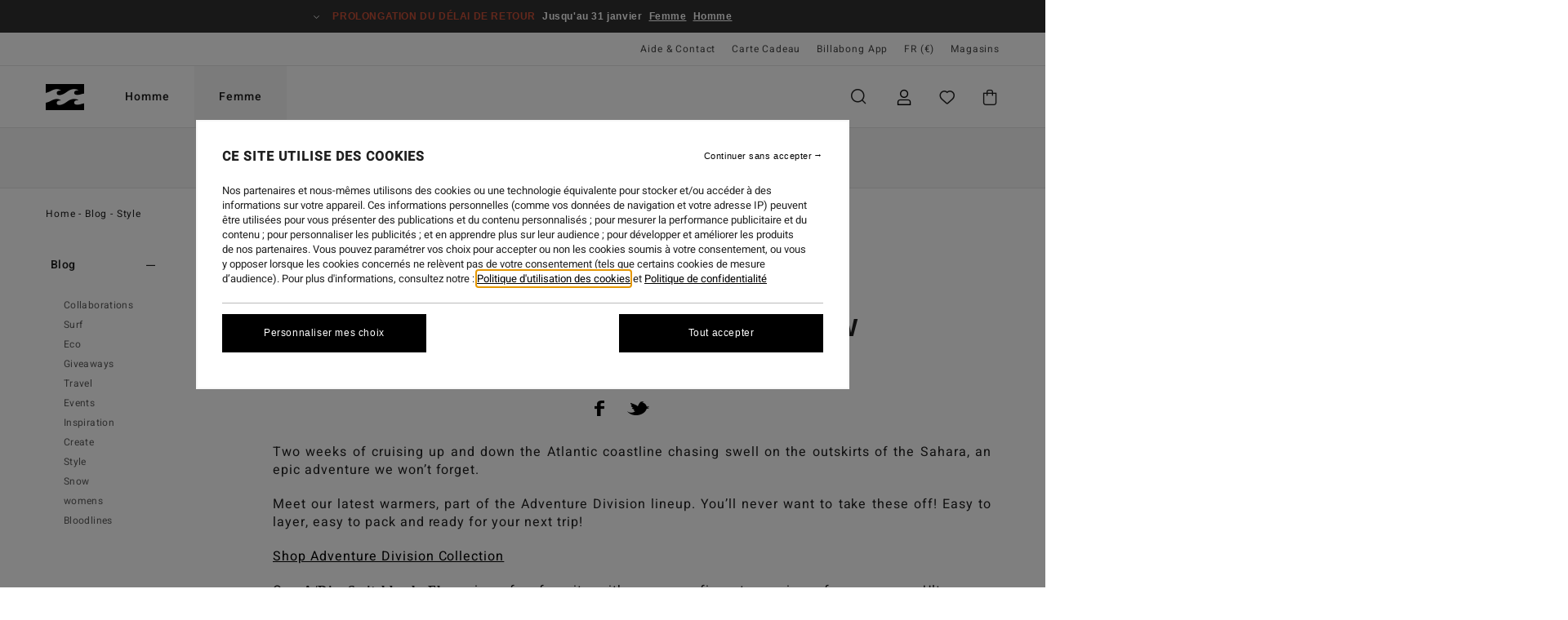

--- FILE ---
content_type: text/html; charset=utf-8
request_url: https://www.google.com/recaptcha/api2/anchor?ar=1&k=6Lfc5B0hAAAAAOXrW85cHxslpV7tJxueOcwz8rnL&co=aHR0cHM6Ly9iaWxsYWJvbmcuZnI6NDQz&hl=en&v=TkacYOdEJbdB_JjX802TMer9&size=invisible&anchor-ms=20000&execute-ms=15000&cb=f6if1blzf1gn
body_size: 45550
content:
<!DOCTYPE HTML><html dir="ltr" lang="en"><head><meta http-equiv="Content-Type" content="text/html; charset=UTF-8">
<meta http-equiv="X-UA-Compatible" content="IE=edge">
<title>reCAPTCHA</title>
<style type="text/css">
/* cyrillic-ext */
@font-face {
  font-family: 'Roboto';
  font-style: normal;
  font-weight: 400;
  src: url(//fonts.gstatic.com/s/roboto/v18/KFOmCnqEu92Fr1Mu72xKKTU1Kvnz.woff2) format('woff2');
  unicode-range: U+0460-052F, U+1C80-1C8A, U+20B4, U+2DE0-2DFF, U+A640-A69F, U+FE2E-FE2F;
}
/* cyrillic */
@font-face {
  font-family: 'Roboto';
  font-style: normal;
  font-weight: 400;
  src: url(//fonts.gstatic.com/s/roboto/v18/KFOmCnqEu92Fr1Mu5mxKKTU1Kvnz.woff2) format('woff2');
  unicode-range: U+0301, U+0400-045F, U+0490-0491, U+04B0-04B1, U+2116;
}
/* greek-ext */
@font-face {
  font-family: 'Roboto';
  font-style: normal;
  font-weight: 400;
  src: url(//fonts.gstatic.com/s/roboto/v18/KFOmCnqEu92Fr1Mu7mxKKTU1Kvnz.woff2) format('woff2');
  unicode-range: U+1F00-1FFF;
}
/* greek */
@font-face {
  font-family: 'Roboto';
  font-style: normal;
  font-weight: 400;
  src: url(//fonts.gstatic.com/s/roboto/v18/KFOmCnqEu92Fr1Mu4WxKKTU1Kvnz.woff2) format('woff2');
  unicode-range: U+0370-0377, U+037A-037F, U+0384-038A, U+038C, U+038E-03A1, U+03A3-03FF;
}
/* vietnamese */
@font-face {
  font-family: 'Roboto';
  font-style: normal;
  font-weight: 400;
  src: url(//fonts.gstatic.com/s/roboto/v18/KFOmCnqEu92Fr1Mu7WxKKTU1Kvnz.woff2) format('woff2');
  unicode-range: U+0102-0103, U+0110-0111, U+0128-0129, U+0168-0169, U+01A0-01A1, U+01AF-01B0, U+0300-0301, U+0303-0304, U+0308-0309, U+0323, U+0329, U+1EA0-1EF9, U+20AB;
}
/* latin-ext */
@font-face {
  font-family: 'Roboto';
  font-style: normal;
  font-weight: 400;
  src: url(//fonts.gstatic.com/s/roboto/v18/KFOmCnqEu92Fr1Mu7GxKKTU1Kvnz.woff2) format('woff2');
  unicode-range: U+0100-02BA, U+02BD-02C5, U+02C7-02CC, U+02CE-02D7, U+02DD-02FF, U+0304, U+0308, U+0329, U+1D00-1DBF, U+1E00-1E9F, U+1EF2-1EFF, U+2020, U+20A0-20AB, U+20AD-20C0, U+2113, U+2C60-2C7F, U+A720-A7FF;
}
/* latin */
@font-face {
  font-family: 'Roboto';
  font-style: normal;
  font-weight: 400;
  src: url(//fonts.gstatic.com/s/roboto/v18/KFOmCnqEu92Fr1Mu4mxKKTU1Kg.woff2) format('woff2');
  unicode-range: U+0000-00FF, U+0131, U+0152-0153, U+02BB-02BC, U+02C6, U+02DA, U+02DC, U+0304, U+0308, U+0329, U+2000-206F, U+20AC, U+2122, U+2191, U+2193, U+2212, U+2215, U+FEFF, U+FFFD;
}
/* cyrillic-ext */
@font-face {
  font-family: 'Roboto';
  font-style: normal;
  font-weight: 500;
  src: url(//fonts.gstatic.com/s/roboto/v18/KFOlCnqEu92Fr1MmEU9fCRc4AMP6lbBP.woff2) format('woff2');
  unicode-range: U+0460-052F, U+1C80-1C8A, U+20B4, U+2DE0-2DFF, U+A640-A69F, U+FE2E-FE2F;
}
/* cyrillic */
@font-face {
  font-family: 'Roboto';
  font-style: normal;
  font-weight: 500;
  src: url(//fonts.gstatic.com/s/roboto/v18/KFOlCnqEu92Fr1MmEU9fABc4AMP6lbBP.woff2) format('woff2');
  unicode-range: U+0301, U+0400-045F, U+0490-0491, U+04B0-04B1, U+2116;
}
/* greek-ext */
@font-face {
  font-family: 'Roboto';
  font-style: normal;
  font-weight: 500;
  src: url(//fonts.gstatic.com/s/roboto/v18/KFOlCnqEu92Fr1MmEU9fCBc4AMP6lbBP.woff2) format('woff2');
  unicode-range: U+1F00-1FFF;
}
/* greek */
@font-face {
  font-family: 'Roboto';
  font-style: normal;
  font-weight: 500;
  src: url(//fonts.gstatic.com/s/roboto/v18/KFOlCnqEu92Fr1MmEU9fBxc4AMP6lbBP.woff2) format('woff2');
  unicode-range: U+0370-0377, U+037A-037F, U+0384-038A, U+038C, U+038E-03A1, U+03A3-03FF;
}
/* vietnamese */
@font-face {
  font-family: 'Roboto';
  font-style: normal;
  font-weight: 500;
  src: url(//fonts.gstatic.com/s/roboto/v18/KFOlCnqEu92Fr1MmEU9fCxc4AMP6lbBP.woff2) format('woff2');
  unicode-range: U+0102-0103, U+0110-0111, U+0128-0129, U+0168-0169, U+01A0-01A1, U+01AF-01B0, U+0300-0301, U+0303-0304, U+0308-0309, U+0323, U+0329, U+1EA0-1EF9, U+20AB;
}
/* latin-ext */
@font-face {
  font-family: 'Roboto';
  font-style: normal;
  font-weight: 500;
  src: url(//fonts.gstatic.com/s/roboto/v18/KFOlCnqEu92Fr1MmEU9fChc4AMP6lbBP.woff2) format('woff2');
  unicode-range: U+0100-02BA, U+02BD-02C5, U+02C7-02CC, U+02CE-02D7, U+02DD-02FF, U+0304, U+0308, U+0329, U+1D00-1DBF, U+1E00-1E9F, U+1EF2-1EFF, U+2020, U+20A0-20AB, U+20AD-20C0, U+2113, U+2C60-2C7F, U+A720-A7FF;
}
/* latin */
@font-face {
  font-family: 'Roboto';
  font-style: normal;
  font-weight: 500;
  src: url(//fonts.gstatic.com/s/roboto/v18/KFOlCnqEu92Fr1MmEU9fBBc4AMP6lQ.woff2) format('woff2');
  unicode-range: U+0000-00FF, U+0131, U+0152-0153, U+02BB-02BC, U+02C6, U+02DA, U+02DC, U+0304, U+0308, U+0329, U+2000-206F, U+20AC, U+2122, U+2191, U+2193, U+2212, U+2215, U+FEFF, U+FFFD;
}
/* cyrillic-ext */
@font-face {
  font-family: 'Roboto';
  font-style: normal;
  font-weight: 900;
  src: url(//fonts.gstatic.com/s/roboto/v18/KFOlCnqEu92Fr1MmYUtfCRc4AMP6lbBP.woff2) format('woff2');
  unicode-range: U+0460-052F, U+1C80-1C8A, U+20B4, U+2DE0-2DFF, U+A640-A69F, U+FE2E-FE2F;
}
/* cyrillic */
@font-face {
  font-family: 'Roboto';
  font-style: normal;
  font-weight: 900;
  src: url(//fonts.gstatic.com/s/roboto/v18/KFOlCnqEu92Fr1MmYUtfABc4AMP6lbBP.woff2) format('woff2');
  unicode-range: U+0301, U+0400-045F, U+0490-0491, U+04B0-04B1, U+2116;
}
/* greek-ext */
@font-face {
  font-family: 'Roboto';
  font-style: normal;
  font-weight: 900;
  src: url(//fonts.gstatic.com/s/roboto/v18/KFOlCnqEu92Fr1MmYUtfCBc4AMP6lbBP.woff2) format('woff2');
  unicode-range: U+1F00-1FFF;
}
/* greek */
@font-face {
  font-family: 'Roboto';
  font-style: normal;
  font-weight: 900;
  src: url(//fonts.gstatic.com/s/roboto/v18/KFOlCnqEu92Fr1MmYUtfBxc4AMP6lbBP.woff2) format('woff2');
  unicode-range: U+0370-0377, U+037A-037F, U+0384-038A, U+038C, U+038E-03A1, U+03A3-03FF;
}
/* vietnamese */
@font-face {
  font-family: 'Roboto';
  font-style: normal;
  font-weight: 900;
  src: url(//fonts.gstatic.com/s/roboto/v18/KFOlCnqEu92Fr1MmYUtfCxc4AMP6lbBP.woff2) format('woff2');
  unicode-range: U+0102-0103, U+0110-0111, U+0128-0129, U+0168-0169, U+01A0-01A1, U+01AF-01B0, U+0300-0301, U+0303-0304, U+0308-0309, U+0323, U+0329, U+1EA0-1EF9, U+20AB;
}
/* latin-ext */
@font-face {
  font-family: 'Roboto';
  font-style: normal;
  font-weight: 900;
  src: url(//fonts.gstatic.com/s/roboto/v18/KFOlCnqEu92Fr1MmYUtfChc4AMP6lbBP.woff2) format('woff2');
  unicode-range: U+0100-02BA, U+02BD-02C5, U+02C7-02CC, U+02CE-02D7, U+02DD-02FF, U+0304, U+0308, U+0329, U+1D00-1DBF, U+1E00-1E9F, U+1EF2-1EFF, U+2020, U+20A0-20AB, U+20AD-20C0, U+2113, U+2C60-2C7F, U+A720-A7FF;
}
/* latin */
@font-face {
  font-family: 'Roboto';
  font-style: normal;
  font-weight: 900;
  src: url(//fonts.gstatic.com/s/roboto/v18/KFOlCnqEu92Fr1MmYUtfBBc4AMP6lQ.woff2) format('woff2');
  unicode-range: U+0000-00FF, U+0131, U+0152-0153, U+02BB-02BC, U+02C6, U+02DA, U+02DC, U+0304, U+0308, U+0329, U+2000-206F, U+20AC, U+2122, U+2191, U+2193, U+2212, U+2215, U+FEFF, U+FFFD;
}

</style>
<link rel="stylesheet" type="text/css" href="https://www.gstatic.com/recaptcha/releases/TkacYOdEJbdB_JjX802TMer9/styles__ltr.css">
<script nonce="SFa-3rC86KrY9Sf0GyRn4A" type="text/javascript">window['__recaptcha_api'] = 'https://www.google.com/recaptcha/api2/';</script>
<script type="text/javascript" src="https://www.gstatic.com/recaptcha/releases/TkacYOdEJbdB_JjX802TMer9/recaptcha__en.js" nonce="SFa-3rC86KrY9Sf0GyRn4A">
      
    </script></head>
<body><div id="rc-anchor-alert" class="rc-anchor-alert"></div>
<input type="hidden" id="recaptcha-token" value="[base64]">
<script type="text/javascript" nonce="SFa-3rC86KrY9Sf0GyRn4A">
      recaptcha.anchor.Main.init("[\x22ainput\x22,[\x22bgdata\x22,\x22\x22,\[base64]/[base64]/[base64]/[base64]/[base64]/[base64]/[base64]/[base64]/[base64]/[base64]/[base64]/[base64]/[base64]/[base64]/[base64]\\u003d\\u003d\x22,\[base64]\\u003d\\u003d\x22,\x22w5nCssO0MsKjUMO1w65HwrrDtsKbw7/Dg0QQJMOcwrpKwrPDukEkw7rDvyLCusKhwoAkwp/[base64]/[base64]/[base64]/wr/CuTR/[base64]/w6Mtwrpvw4JiwoJgwoPDlMOdw4HDnU5WWcK/GcKhw51CwrXCnMKgw5wlcD1Rw4TDplh9DhTCnGs/KsKYw6sdwoHCmRpGwrHDvCXDq8O4worDr8Oyw7nCoMK7woVgXMKrLAvCtsOCJMKnZcKMwoYHw5DDkEMawrbDgU5Kw5/[base64]/w5cSw5TDtTvDuSt8RUPDiUnDsFgTLE7DsgbCjsKRwrzCqMKVw60FRsO6V8OGw4zDjSjCnG/[base64]/CtsKWNMKPfnVAVMOVw7lYUcKwSsK7w7QoIm1SW8OHN8K/[base64]/DhMOGKcKfd0nDoQzCocKOa8OHA8Kdw54bw7/ClSsvRcKQw6ccwodiw5ZEw5xcwqsnwrzDucKJSnXDjGNTSyvCvmDCnB8USCQcwpZ3w6nDlcO5wo8tSMK6JUl+NsOLGMKoCcO+woRnwrJYRMOdInJhwofCnMOiwp/DuwUKW2HCkwdcOcODRkfCiB3DkX7Cu8KuXcOgw5HCn8O3YcO7eWbCkcOXwrBzw4NLQ8Odw5TCuzPCq8KFMxZpwq9CwrvCvxDCrSDCtRlcwqRGPkvCuMOkwrrDssKgVMOxwrrCox3Dtjt/RSnCpgkETEc6wrXCgMOBbsKcw5MMw7vCpFbCrMOfPUXCscOTwonCll14wpJ/[base64]/CosOdVFB4N8KewqVyw6fCqlBDYkbDnUMtSsOIw7vDmsOzw7oMcMKoE8ONaMK1w4bCripfB8Okw6fDim/Dg8O9SA4+woPDhDAXMcOHUGDCncKRw6s6w5VLwrXCgjFGw67DmcODw6XDpGROwpzDl8ODJEFbw4PCnMKxS8KWwqxGYlJXwoA0wrLDt2QHwpXCrjNDUhDDngHCpxnDrcKlBsOWwpkWewjCgwfDlC/CiBjCo3UjwrJHwo5Jw57DigbDuSbDs8OYRHTDiFvDtMK1ZcKsFwZINz3DhW00worCs8O+w4bDicOiwqTDhxLCrkzClVzDoTfDsMKOcsOYwr54wqhfW0pZwo7DlUVvw6YABHkyw5RIWMK7MBbDvEtowo93YsKZDsOxwrEHw6/[base64]/Ds8Onw6/Dsgp5aMO3cVrDpsOQw5Mrw6HDu8OiJcKVZhnDvTbCmGlNw47CiMKHwqBUNGE/L8OCL3LCuMO/wqLCpHVnY8OqbyLDm3t1w4rCssKhRRLDj1tCw6LCsgfCpyRLEHbCixIdHgoRP8Kow5XDhBHDu8KpRjU4wpI6wqnCuVRdO8KHKF/Dny80wrTCqF9CHMKUw6XCn31FXg/DqMKHcGhUZ1zCrjlbwr9Mwo8yOFUdw7sGI8OfQMKYNzYXK1VPw4fDgcKITHTDgAoFDQTCpn1+Z8KZE8Kxw6JBc3k5w6Itw4LCnTzCjsKlwoBSdSPDqMKZUFbCoTwnw4dQLz9kKixDwojDq8O+w7nCiMK+w6LDjx/CuFZEAcO+wpx6QMKnD0XCs0dewoXCkMK3wqXDhsOow5zDvjDCiD/DkcKbwqttwqXDhcOFcDVbTcKDw4PDjnTDqjvCmkDCiMK3JjEdMWs7aE1vw5cJw451wqbChsKLwodNw5jCjh/CuFvDrmtrL8OwTzwKBMOTGsKvwrLCpcK6UUYBw6DCuMKbw4lNw43DgMKMdEzDvMKuRQHDjUc+w70LW8OzYEhEwqZ+wpcHwpXDuDHCnjhRw6zDvcK5w7MXBcKbwrnCnMOFwqHDuXHCvXp2UBfCvsOfRh4Owpdwwr12w4/[base64]/CscKqwrTDicKHw6pzasK2TMKCwqxewqDCgl3Ct8OEwpzCmXTDpA5ydxnCqsKwwosMwpXDi0LChsKMf8KoFMK7w7/DksOjw4UnwrTClxzCjcKfw6PCpUXCmcOBCMOsCcOidDPCi8KObMOtM1ZMwotuw4rDh2vDv8Ozw4JrwpAscX0tw6HDjsKmw5/[base64]/JMOvDm44fAHCjSzDn8OtE01Bw4jDjlcrwrRFEg3DvX9swpvDjl3DrVowOR1qwqPDpEc+bMKpwo9Owr/Cujsnw6PDmBVKV8KQRcK/OsKtKMOROBrDqhZBw47Dhj3DvShlacK6w7ktwrLDj8O/V8KPBVHDl8OEXcO/TMKKw6LDr8KJHhN/[base64]/CvRnCnsOuwrkmwqVBw4lZw6rCmnLCrGPCrxPCiBbCn8OKa8Ohw7rCrMOkwrDCh8O6w4rCjBcHLMOmd1PDqisfw6PCn0V8w5B5On7CgzDCnlzCq8OtWsOHB8OqW8O8dzhDAH8Two1gDMK/w63CvjgIw78Aw5DDtMK5Z8K/w6IIwqzDhEzCh2E4MwzCkk3Cszhiw5VOw5MLUV/CqsKhw7PCtMKYwpQEw77Co8OBw4RJwrYbRsOTKcO9JMKwa8O+w6XCocOLw5HDkcKULFkdcCVjwpnDo8KqBQvCpk9lEcOXOsO6w7fCjMKPHsKLe8K3wpfDmsOXwrDDksOHDztSw6wXwolABcOaPsK/e8Oiw4cbLMKRHxTCkXHDm8O/[base64]/CvA3Dkz3DusOSw4sbwqvDulx1Tztew6vDhHrCjBQmDUwGEMOqfsKzSVrDicOcIEdFfhnDuFHDjMO/[base64]/HkrDjkHDpEjDuMKLw77DucOhbsOtEG/Do8KHOklwPsK2w5IzOiHDqHZkKsKnw5/[base64]/Cm2QkSXPCu8OWw77CqxUJw5fDhcOKC0lew7XDnS8owoHCsX4uw4TCssKDRcKew7ZMw7ttccOUJwvDkMKGRMOWQhDComZYNH1VKVDDgRZBH3DDpsO/JnoEw7NBwpcID1EVAMOJwpvCognCtcO4ZTjCg8KDKFM4w4lVw7pEZsKpccOdwrsZwqPClcOTw4QNwoBowq1xOQLDrW7CmsK1JQtVw4XCrT7CoMKNwotVAMOow5fCq1kIZsOeD13CtcODfcKMw704w59cw5huw6E8PcOBbQo7wo9Sw6PCmsODYncTw5/[base64]/[base64]/DgcKhbMKbDcKzH8OewqvDl8O1w5BWw5MPw5fDglTCiUlTYxRtwpsAw7HCrT9BWkk2XQFlwqw0b0lABMOXwoHCpQLCjQk1McK/w50hw51Xw7rDjsONw4whOjPCt8K+Vn7DjnIBw5d4wpbCrcKeccKKw64uwoTCrGFMA8KhwpjDmGXDgzDCvcKcw5hrwpczIHtGw77DmcKqw57DtTlow7vCuMKewrlKA3dvwrTCvBPCpjsww4XDtSLDjBJ1w43DhA/Cq08Jw6PCjw7DnMOUDMOzQMO8woPDvBjCnMOzN8OPbFxkwpjDkGjCi8KPwp7DuMKLPsOLwqnDhiYYH8OZwprDosOab8KKw6HCi8OpQsKXwrMnw6xaYzUYVsOWGcK1w4VQwoE/wr1cZEN0C1TDrzXDosKYwqo0w6YNwpnDhV5fISrCmGI1I8OmEERmdMKeOcOawr/CusK2w6PDm1R3FcOTwpDCssO2dw/[base64]/wqoUAntHJBxDwqjCqMKvwojDoMKzdcOlN8Omw4vDhcODZ2lZwqt6w7lsDlZUw7rCoGLCoxZQXcO9w5wZJF53wp3CgMKEMFnDm1MJRxFObMKYQsKKw7jDuMOtwrpDVcOmwqbCkcOdwo4NdE83XsOow41JfsOxHjvDpQDDtFcWKsOaw7rDuA0fcUJfwr/DnUYVwoPDh3krSkICIsOoXwFzw5DCgV3Cp8Kaf8Kcw73CnkpCwrxDY30wdgTCmMO9w412w6nDk8OOG3BLPsKFSCjCqULDicKOWWxYGVfCosO0eBcxQWY8w702wqTDpDvDkcKFJMK6bRbDk8OfGHTDu8KoMEcDw7nCtwHDlcObw5XCn8KkwohxwqzDucO0RQ/DuXTDv2ZRw4Uvw4PClg1vwpDCphvCm0JdwojDlXsALcKDwo3CoSzDlmFKwqg5wovCssKqw5MaT311fMKSEsKadcKPwpNcwr7CoMK1wo9HFzsSTMKKIiRUIyUww4PDjRjCl2R4ZURlw7zCpwUEwqDCt1Qdw6/[base64]/[base64]/[base64]/DpMK7LMOcw5LCsUI6w6bCjMKrw6o6ehpLw5fDp8OjSlt6GUDCj8OVwrbDiEtML8KJw6zDvsOuwoDDssKCHAbDrH/[base64]/CuEUwZcOxUG7DtcOePMOWwox9B8KOw4XDmBo4w6ojw55xcMKSF1/[base64]/DkSXDtDkFD3XCjSPCr8OHwrvDrsOTH3diwoXCmMOpVVfCssObw5tOw7dudsKjCcO8f8KwwoZYUcKnwq5qw5rDqn1/[base64]/H8K1fsOQwqjDlVtdwpXCicOdw7EZw7vChsO+w6DCpQPCj8OUw4wYaDfCjsOwRR96LcKfw50dw5N4BRRswqE7wphgfR7DhAMfE8KPP8KxScKLwqsdw5Aqwr/DgmEmUlLCrAURw6kuLyJ7bcOcw6zCsjg1enzCj3rCk8OxFcOTw7jDosOaTRMqEgFXSBTDlknCrVXDoyUEw4sKw6Zcw6xVCzYbGcKdRgpCw4ZLPy7Cq8KNVmDDt8OVFcKGasO1w4/CoMKWw4Fnw4JvwqocTcOASsKow63DgsOdwpM5J8Kfwq9WwoHCrsO+D8OrwrVRwqwxRHUwITsSwoXCoMK3XcKFw4MNw73Cn8K8McOlw6/CvgLCsxLDvw4awo8nIsO1wo/DusKPw57DrjnDtjo5GsKpfgJPw4nDrsOsX8ODw4N/w7dpwoHCiiLDoMObGMONVkUTwoVAw4Q6Wn8BwrR0w7nCmAIZw51DdMOgwrbDpcOBwr1aT8ObSQ1vwoEKV8OWw6/DrAPDr0MsMgRfwqUkwrbDhMKUw4HDs8KYw4fDkcKNJ8OOwrzDp0dAMsKPasKkwrh8w6jCuMOJfXbCtcOvNRLCtsOOfsOVJih3w5jCiibDilnDjsK5w67CicKec35cfsOsw6JUSE9+woPDkRA5VMK5w43ClsKXHVXDizI9SQLDgA/DvcKnwpfCsgHClsOcw7rCsWrCiD/DrVg0TsOpGms1IEXDgANad2wgwobCoMOcIFZ3UhPCs8KbwpoXAnEGejbDqcOvw5jDnsO0w5zCsiLCocOXw4/DkX5AwqrDp8K+woXChMKGfEfDpsKjw50yw581w4fDksOBw74ow7BuYlpOLsOVRzTDoDfCrsO7f8OeaMK5w6jDksONB8OPw6gfJ8KvJh/CnQMowpEGHsO/UcO7MW1Ew74OH8OzISrDs8KjPzjDp8O/EcOTXUHCkn9XQz/CnBrCpWNNLcOrIT1Gw5rClSXCm8O6wrAuw5dPwrbDrMO/w6hdbGjDicKJwoTDlXfDlsKPXMKYw7rDuW/CllrDv8OOw47DlRpSAMKBKiHDvhPCr8OHwofCpUs4X3LCplfCosOpJMK8w4HDrATCpynCgApAwo3DqcKQR3zDmyYdfB/DqMO+VMKNJkbDvBnDtsKjXcOqMsKLw4vCtHlww4LDpMKRGix+w7zCpQrDtEUOwrFFworDgnBYESnCig/[base64]/[base64]/CiMKJw601wo3Dnw9hw6B9w6E3wrkVwqrDu0vDvTHCnMOiwozCslkjwrDDmsO2A1RBwr3CpGzChRTCgH7DolUTwpYYw7Nawq4nFHlxOW0lAsOWCMKAwpxTw7vDsGJPNGY5w4HDrsOVOMO/d0kYwojDnMKBw7vDusOvwoAMw4zDlcO3A8K+w5jDtcOmdCp5w5/DkW7DhSTCq3nDphvCsH/DnnQNfj5HwpYfw4HCs0xjwo/Cn8OawqLDqsOSwr8Vwp0eOsOCw4FGdlFywqUjYMKwwrwmw7kNJ1Yjw6A8USXCkcOkPxd0wqLDjy/DucKFwpzCp8KqwqnDhsKuBMKnSMKXwqwGDRpEJgfCkcKZbcKPT8KwcMKswprDsCHCrgvDpFFaYnBzQMK3R3bCjAzDg3HDqMOYJcO/NcOzwrYJVlDDvMOfwpjDpsKHJ8KQwrZLw7jDkkfCojJXN25Owq3DrMOaw5HCvMKuwoQDw7NOO8KWHlLCnsK1w6MKwqjCtXTDnQUew6PDnSF2I8KRwq/Cn1EXw4QKNsK0woxMBHIoYRUEO8Khb1cYfsObwqYKdlVrw69UwozDjsO5X8OSw6LCtALDgMKFT8O/wo07M8Kvwp9Vw4otZ8OAO8KFR0HDu27CkGvDjsKdWMOawo5gVsKMw6kmfcOpCsOTYybCjcKeIwLDnB/[base64]/H8Kqwq3CpWVBKzzDhsK9GnrCgDw+GcOCw47Dg8KNY1XDhmDCnMKsB8KpA2LDusOeMMOfwqvDrxVPw6HCgcOdOcKrX8Oow73CjnVCGEDDtS7DtCAqw4pfw6fDpMKpAcKsWMKdwplTL25zwrfCj8Kkw6DDocOmwqE/ND9GDsO7GMOiwqVzXAx6w7Ijw7XDmcOIw7IKwp7DtCdWwo3Cv2tPw5HDtcOvIGHDjcOawptDwrvDmRnCl2bDvcOHw45FwrHCvF3DjsOiwo9UYcOgXS/DuMKRw7BUfMK9OMK6wphbw649KMODwolow69eJhPCohw4wrtpVyfCgVVXYQbDkQrCkhURwq0mwpTDhGldBcO/[base64]/[base64]/w67CmgLCgMKawrpsw47CisKZw6DDpMKcwo92PRoBw48qw7hqWwIWZMOxCA3ClkpfbsORw7sRw4wKw5jDpSTCjMOhJmHDp8OQwqZmw6p3BsOcwrzDomNRCsOPwpxjMSTCiAxlwpzDvxvCkcOYNMKVTsOZKsKEw7dhwqbDpMOge8ObwpfCvMKUZ2dzwos/wobDicOZUsOBwqV6wp3DpsKAwqR9a3TCusKxU8OBP8OxbFJ9w7pEdWoewqfDmMKgw7lWRsK/[base64]/a3XDlMOCAVXCsxvDjcKwAMOGRlQKwpXCsWQ3w7YCwpwNwoTCqgTDtsKbOMKDw78wZDw1K8OvScKFMWjCplwTw6M8TCVow5TCmcKHbhrCjmrCo8KSI1LDucK3QhN9O8K2w43CgX5zw7rDhMKjw67Dp003c8OIZA0xWS8lw4AFQ1gAWsKJw6dqA2kkfEPDhsK/w5fCqsK5wrQhLUsCwoLClHnCvTHCmsKIwrkfOsKmF1Jwwp5GesKnw5srMsK/wo45wqvCvQ/ChcKDI8KBDMKBRMORZsK7QcKhwqs0AiTDtVjDlh4kwrhjwq0pA1lnTsKrG8KSNcOsecK/NcOQwqjDgmHCvcKBw64KSsO/[base64]/DvS1sLsKyWFZewqDDhltpwobCpx7Colt0wozCog8bHX7DnU9uwr/[base64]/CiMKfXgEdBkvDkFY4woDDgAIcw4bDvsOQTsOtLRrDqcO3R3LDtE8KYx/Du8Kxw61sVsKqwrlKw5BlwoErw7LCvcKOYsOnwpAGw6MaX8OqOcKaw53Dk8KoSk56w5LCmFceb1FVTcKqYBNewpfDhnDCsStgdsKMTsKjTibClUfDs8Oiw4jCpMODw7g9Zn/[base64]/DvcOqw5EYw7zDlcKuwp0ew68pwpPCtSbDhm7CgsOZJ8KoFkzCqsKaORjChcKLEMOSw6MGw7x8KH0Vw7gpGS3CqcKHw7nDgndGwqp6TMKcPsOQOcK7wqcqC05dw5zDkMKkL8KVw5PCi8OXQ2NRa8KOw5bDocK3w7PClMKAM0vClcOLw5/[base64]/DhcOswocmcMOMciJHNsOLWEksOksFUMK1dXTCtEjCnUNXM0HCsUY6wqllwqgBw47Cu8Knw6vDvMKsSsOHbVzCrkzCry0AOMOHWsO6TnIjw47DpHF6ZcODwo5Uwqo7w5JFwpZJwqTDjMO/[base64]/CnsKGwqrCvV3DgFEDe8O7SjrDik7CinQPMMKxFh07wqxEND14D8O7wqnCqMKxQsK3w5fDpmMbwrB8wr3CqxLDvcOowq9Awq7DgTDDoxjDskdSdsOOJkbCtizDjjTCrcOewr4yw77CtcKUNS/DgGREw5psV8KaV27Dhi9ia1fDj8Kme3Bcw6NKw7V9wrUpwqRsTsKEIcOuw6clwqwKCsKHcsO2wqovw47CpF91woEOw4/[base64]/WTlTPAswajjDmyjCr1XCgjXClMKxDwfDoA/Dhl9mw5HDvSkCw4Qxw6/Dtl3Dm1RDdmbCp2Ikw5XDnnjDmcO/ckjDj0FqwpEhHWnCn8KIw7B/w4bCiCpzDDs5w5oqe8OuQl/[base64]/DqWbCucKFw7PDgMK4w6LDkMOCw7BawqTDiy3CikkbwpDDoHXCjMOTJjBAVxDDg13CpGsKLF94w6/CgcKmwqLDrcOcDsOGPzsqw5BUw59Mw6/DisKHw55LCMO8Y2UwNsO9w582w7E4UA54w6lHe8OUw4EdwpvCtsKzw5w6wofDsMK7WcOMJsOoXsKuw53DhcO4wog/[base64]/[base64]/Cq03ClMK/[base64]/wqZ3FMOvw57DtsO+PsK/[base64]/DlwHDtCRsN31fQMKnwqvDgMOmSVzDvMKmH8OYDMO/wr3Chw0pbg1VwpHDmcO8wr5Cw6rDsxDCvRTDpFgdwrXChmLDmhrCjlg0w5QIA1NZwobDqB7Cj8OUw4bClgDDicOuDsOAEMKYwpABdVsbwrozwrwcFhrDqnXDkEnDjCrDrTbCgsKEAsO+w7kQwp7DuErDg8KQwplTwqnCuMOaL3JUBcOiMcKdwp8Ywq0Tw4MBOU3Dlj/DvcOkZSjCisOUck10w5tsTcK3w7V2w4tlYmkgw4jDhRbDjjPDp8O5PcOfBX3DkTZnBMKew4nDvsOWwobCrRh5Ij7Dh2/Cr8Onw5fDrRPClTrCksKgfj/DiELCiFjDmxzCllvCpsKsw6wCdMKRd3fCvl1cLh3CocKvw6EKw68tScKywqF2wpvDucOwwpArwrzDtMKZwrPDqmbChT0UwozDsCzCrSUUZFpNTC0cwpdgGMOJwqB3w7o2w4DDoRDCtUxEG3drw5/ClsO3AAYow5nDi8KGw6rCnsOuBxrCpMKbcG3CrmrDs13CsMOKw6/CswtWwrImTjV8BMK/D3bDiXIKdEbDosODwqDDvsK8LDjDt8OVw6gYO8K9w5LCp8O+w7vCi8OtccK4wr1Kw7RXwpXCkcKzwqPDusOLw7DDp8KGwr/Dhho6AQHCh8OJYcKyKGt5wpVawpHCtsKKw5rDpwPCg8K7wq3DuBhqCVAIJHzCmUjDqMO0w6hOwqknNMK9wojCk8Oew6Ivw4FXwp1Gwo5pw79+VMOQW8KVAcKKDsK+w5EvT8OAcsO+w77Dvw7Cv8KKFS/ClsKzwoVBwrs9R3N6DhnDqEgQwqbCq8OyJm4jwo/DgwjDljlOUMKXZRxzYjdDBcO1YBRGOsOIBsOldnrDhMO7Y3fDvMKhwrRwJlDCrcKkw6vDrF/[base64]/wpfCi3XDpiNeQkolw4jCgsOuK8KJw6rCqcKRIV47Q0FVFsOGUX7DucOzKD/ChmovB8KZwrXDpcKEwr5BZMK+CsKywpcawq0NOA/Du8OxwojDnsKtcjUmw4Iow4HDhMKsYsK5IsOWQ8KaMMKzJn8CwploWWQXCCrCmGx2w5XCuGNyw7xdBWIpTsOAVsOXw6E3IsOvEUB5w6gbVcK2wp4jZMOYwooTw50vWxPDocK6wqFgF8Krw45XbcO2XTfCu2fCpHHCuDLChmnCu2FgfsOXdcO5w4EpIhV6NMK/wqnCuxhkWMK+wr5nXsK/aMOXw400wpc+w7cNw5vDqRfCvcOTeMORN8OIKXjDrcKkwrpMCnfDnX5Hw6xKw4rCoW4ew6k/[base64]/CpiZSw4kxDsKPZcOhwpPCihIUcjvCt1jDn18sw40ow4jDpzxgUmFcO8KRwohdw49iwrcRw7TDu2HCjgrCgMOJwpfDuggHSsK+wpDClTUddsKhw67DvsKZwrHDjkPCvlF8ecO5B8KDPMKTw7/Dv8KyDiFYw6XCk8OtWkU2K8KxHCzDp0QPwpxQfWlvUMONZ17DkWXCmsOvAsOlYxnCuVMObMO2WsKow4nClnZ1Y8OQwr7DtcKiw7XDvj5Xw5pcacOQwpQ3HmHCuT1qHihnw6UMw441RsOPE2ZGfcKXTm/[base64]/DpcKnaFfCkU3Dr8K9ZMKqd8Omw6g/Q8OIC8KvbWXDhSdHcsOxwpDCjAwNw4jDuMO3S8K3UcKnJn9bw7Jfw4Jsw5NaB3AddxTDoCHDicOOUTU9w7TDrMOowq7CuE1SwpU9w5TDtTTCjmE9wrnCg8KeEMOvfsO2w6liU8OqwohMwrzDscKuTjxEJsOOd8Ohw77Di1Jlw50/[base64]/[base64]/PsOZwqLDt8KERsKuDcOTAVRbwr7CssK2w4XDrsKaHwjCvcOhw5JWesKMwqfDpsOxw6lKBFbCisKyHVM0dTLCgcKcw7bCucOvZWJxK8OQQMOhwoxfwrIeZUzDrsOtwr07wp/ClGPDhGjDssKTb8K3YhhhWsOewo4lwpPDnjPDncOkf8OcQBzDjMK/W8Kfw5cmWi8YE2FFRsOSd0HCscOVNcOaw6PDt8OaDMORw6FowqrCscKJw5cYw7sxMcOTFzVdw4l9WcOlw4p1woU3wpzDnMKCwrHCuA/CnMKuacKnMntdfUNVZsKQQcO/w7Znw4rDvcKiwq7CocKGw7jCmndLchYjXglJY0dJw5TCk8KLJcODSiPCm3vClcOBwq3DtgvDtsKMwo5vFUXDhQ1kwohdIcOgw7YGwqw4BU3Dr8KHIcOxwrtLVTYcw4DCu8OIAyzCn8O7w7vDpk3DqMK8WVIWwrJDw4QSdsOowo1bSFfCtRl/wqgGRsO4J2rClhXCkR3Dl3VVBMKzFsKNUMOlPsO/aMORw5QVNHVzZy/Cq8OrOG7Dv8KHwoXDtRLCjcOUw5h/XjDDjW3Cull9wo8hWsKFQsOxwp9nUk0XbMOnwpFFCMOsXQzDhyrDhBo5Dio4PsK0wrhnSMKywrhQwohqw73DtWV0woMORx7DisOcXcOTBgbDghFFWxLDtGnCpMKzesO/ChJbZmTDvcOrwq3Drn/[base64]/CqGDDnTdww6XCtsKXJ8KtwpbCv8OUw70YwrpbJ8OhKcKRIMOHwq/Dg8Kpw7PDpXvCvBbDnMO9VMKSw5zCg8KpdMOgwo8LQ2HCmSzDoGdPw6rCiE5xw4nDssORMMKPXMO3GnrDlGLCqcK+SMOJwocqw4/CiMKVwojCtwY3BsKRCV3ChynCvF/[base64]/[base64]/wqskw45EUcKJRlQpwqXCncKeKBzDm8KuNMK8w4ZJwqQ4OjgEwqrCuCnCoUdAw4kAw4oTMMKswqloOXPCmMKgYlYpw5vDuMKDwo/Dq8OvwrDDrXTDoxzCon/DlnPDhsK0XzPCn3VtW8KCw7BJwqvCjB7Dv8OeAFTDgxrDucO4UsOcKsKlwrzDjgYBw4gnwrc8LMKkwrJ7wq/DvnbDuMKaTHfDrQB1VMOASSfDoCAgMHtrfcOpwonCusOvw7NuDGrDgcKuZzIXw5ECFAfDmCvCj8OJW8KeQsOwSsKBw7bCkFTDmm/CpcKSw4cDw5E+EMK7wqjCkC3DqWTDngjDiGHDixLCnmjDhgEuXx3DgQkDdzZ3KsKjSj/[base64]/CqDLCt8Kmw43DnjPCmiDDj1kaw6rDqGBbwqDCkjEsR8OINEsDJ8KzZ8KuBQfDsMKVTsKSwpTDj8KvIBFOw7VZYwxrw4law77CucO1w5zDlDbDpsKfw4NtYMObZlTCmsKXWENdw6XCtVTChsK8JcOTWh8vITXDqcKawp3DtzfDpCzDrcOOw6sCNMO/w6HCowHCinQPwoBjVsKFw5jCuMKwwovCv8OveFHDvMOMAx3CvRdQGsKQw682c29bJCEkw4ZVwqMnamUawpXDu8O8birCtiRCWsOPcn/[base64]/DicOmwpBWwrojw7fDv0YdfQ/ClMOMIsKNw6bDuMOVA8OlJcO1AhvDp8Ouw4XDkzViwo7CssKrGMOFw4gAFcO3w5XCmC1ZPH8Iwq8gRn/DlUw8w5jCpcKKwqUCwpzDvsOfwpHCh8K8E1/CinbCugLDhsKgwqZvacKdBcKEwqpmNQ3ChXPCq0U2wrxrFjnCnsO7w7rDnjgWKzpuwrtcwo1YwoVFOizCo2vDu1tJwpl7w78Ew4Zfw5XCrl/DnsKpwqHDk8KFcjIewoDDmSjDn8KRwqfCrR7ChVAkcUhTw63DnVXDrkB0fcO2YMKuw7hpPMOxw5LDrcKoFMO4c01EDV0ndMKqMsKOwrNaaEvCkcOTw74fTSk3w5wCARPCkk/DlHYTw6fDs8KyNC3Csg4uccOvEMKVw7/[base64]/[base64]/[base64]/Do8OIwokMw6zDhDnDpcKWwo0ww5Bww7QiQmvCq1ciw5rCkHTDhcKQCcKhwoUlw4vClMKeZMOhRsKLwqlZV1vClg11IMKUUMOkHsKgw6s4KnbDgcOpRcK9w5XDl8KEwpELCwVow5vCtsKeLMO1w5B2Ol7CoSjDm8OAeMOzBGcBw6TDpsKYw5gwX8O/wp9CKsK0w61mDsKdw6pUf8KOYwUSwrJ1w4TCgMKuwrTClMKuXMOkwobCm0lAw7rCkm/ChMKUfsKCDsODwokQUsK9BcKBw7EFZMOVw5PCrsKOVF8iw51EKsOJwqdLw7FJwq3ClTDCtH7Do8K/wpHCh8KVwr7CsiXCmMK1w7fCt8O1Q8KnQGQgPlZ1EmTDllYBw4/CvFjCnMOTJwQjTcOWVivDuhjCtTnDqsOGFsKYcRrDj8KiZCDCosOCGcOWL2HCkV7CoCTDhgt6XMKWwqxew5zCgsOqw6DChnrDtlRgSltxAG5FYsKAJAZZw6HDisKVKw86HcOqDi5FwqfDhsKTwrwvw6DCuWDDqgzCqsKIBnPDrgksDjkOLE4owoI6w7zCqyHCl8Kwwp/Ct1kQwqDCuWEOw7DCnAh7IQXChWfDscK/w7M3w47CtsK4w7LDrsKMw7R6QCknJ8KPIko1w53CgMO7MsOKJMOJK8K2w6zCrQ8gIsOrQsO2wrBgw4/DnTbDsSnDu8K4w57CoW1HIMOTEUcueQLCh8OowqoIw43CjcK+IU3CsA4cJcOOw79fw6ZuwrtlwozDpsKTYUjDhsK1wrTCr37Cn8KmXMObwrFBw7nDgFvCi8KSNsKxWlNLMsKBwo7DlWhyHMKLOsOEw7pfS8OSeTMRHMKtfMOXwp/CgT8dDU4ow5nDhMKlSXbCmsKPw5vDmiDCu3bDpQ7CqxoSwqjCs8KIw7vDiywyKDNRw5ZUXcKSwrQiw6zDuSzDrCzDuRRtTybCnsKNw4XDpcOJch7Dgy3ChXfCunPCk8KsHcO/NMOzwpkQAMKCw4p2KcKzwqYpMcOow45LbHRiV2vCuMO5GwfCiiDDiU3DmQLDtUlvLMKpVSYIw6XDicKSw49GwpkME8OadTfDoyzCusKrw7cpa1fDj8Ocwpwhc8OTwq/DoMK5SMOtwqbCgFkVwpjClkE5AsKpwo/Cs8O2YsOJJMOzwpUGWcKBwoNFJ8ObwqzDgA3Cn8KBM0vCvsKsA8ObFMOEwpTDksOnbzjCvsK1w4PCmcOiQ8OhwqDCuMOEwop8wrwQUCZBw4QbbWVrASfDulrCn8OtRsK3YsOewo8UGMK5B8KRw54qwprCksKnw4TDvA/Dq8O9b8KpYyp1ZgXDj8OzH8OPwr7DnMKwwpJuw43DuBQfHULCnTEXRF4rI3Qfw5YXL8OnwrFCOAXCgj3DlMOCw5d5wqBiJMKrOUnDiicqLcKSfhYFw6fCpcOLNMOJAnEHwqhqJyzDlMOjaV/DqhZRw6/CrsK7w4t5w7/DoMKWCsOhYV/[base64]/DtcOHw4zCucKGw4vCshYNUjQuw4dcw6/Ci8KFwrdWHsO+woDCnVxTwpPDiHnDviHCjsKuw5sjw6sUc0krwq4yQsOMwocOQSbDsjHCpDdjw58bw5Q4CGbCpAfDnMKWw4VuAMOawqjDpMOGfz8Fw5xgcS4vw5YNIcOSw75/wqJBwrIoCcK/JMKxw6JcUT9CO3fCt2FLLGjDk8KnA8KhHMOWA8KHQUxOw4w7WB/DmX7CrcO4wrHCjMOkwolMMH/[base64]/UwjDuEXCtcKgAcK9O8K7GcKKw5PCq8KIwpA5w57Dtlkkw73Dih3CrGhVw4xAew\\u003d\\u003d\x22],null,[\x22conf\x22,null,\x226Lfc5B0hAAAAAOXrW85cHxslpV7tJxueOcwz8rnL\x22,0,null,null,null,0,[21,125,63,73,95,87,41,43,42,83,102,105,109,121],[7668936,845],0,null,null,null,null,0,null,0,null,700,1,null,0,\[base64]/tzcYADoGZWF6dTZkEg4Iiv2INxgAOgVNZklJNBoZCAMSFR0U8JfjNw7/vqUGGcSdCRmc4owCGQ\\u003d\\u003d\x22,0,0,null,null,1,null,0,1],\x22https://billabong.fr:443\x22,null,[3,1,1],null,null,null,1,3600,[\x22https://www.google.com/intl/en/policies/privacy/\x22,\x22https://www.google.com/intl/en/policies/terms/\x22],\x22hXrCiJ8P/C23GLcwJarCucSvBWDk+q6Ag8R1z9VevQA\\u003d\x22,1,0,null,1,1764872699305,0,0,[201],null,[214,76,47],\x22RC-byEoW1_lKXxvCQ\x22,null,null,null,null,null,\x220dAFcWeA5lgNY5p93CMRnIdhB0PXvpdqVX-HVSzM-I6jIxqYMQpHR0IdDzp6M-hZb1U3_rSwHXDDz_uNTrz_iz-RoCYPrQyYD9dQ\x22,1764955499229]");
    </script></body></html>

--- FILE ---
content_type: text/css
request_url: https://billabong.fr/application/views/css/billabong/global.css
body_size: 7064
content:
.pt_productsearchresult .filter-refinement
{
    border:none !important;
}
.pt_productsearchresult .filter-refinement ul li .refineLink::before, .pt_productsearchresult .filter-refinement-mobile ul li .refineLink::before
{
    display:none !important;
}

a,
a:hover,
a:visited,
* img,
a img{
	border:0;
	text-decoration:none;
}
.pt_productsearchresult .filter-refinement.refinement-box-categorynav
{
    display:block;
}

.r-th-myaccount .r-th-label
{
    pointer-events:all !important;
}

.category-heading
{
    background:transparent;
}
.r-ticker .contentasset
{
    opacity:0;
}
.r-breadcrumb-container
{
    font-size:1.2rem;
}


a:link img,
a:visited img{
	border:0;
}

.content-mkt
{
    text-align:center;
    max-width:1200px;
    margin:auto;
}
.no-leftnav .content-mkt
{
    max-width:100%;
}

div.producthits-grid-top-bar
{
    margin-bottom:0;
}
.leftnavmain a {
    color:inherit;
    font-size:inherit;
}

.right{float:right;}
.left{float:left;}

.clearfix:after {
	content: "."; 
	display: block;
	height: 0; 
	clear: both; 
	visibility: hidden;
 }
 
.clearfix{display: inline-block;}
.geolocation-popup-content.clearfix
{
    display:flex;
}

/* Hides from IE-mac \*/
* html .clearfix{height: 1%;display: block;}
/* End hide from IE-mac */  


html{

}

body{
}

.no-leftnav #leftcolumn-wrapper{
	display: none;
}

.no-leftnav .content-column-wrapper
{
	margin: 0;
    width:100%;
    padding: 0;
}

.full-header{
	
}

.full-header #plp-top-menu{
	padding: 0 0px 0 10px;
}

.full-header .filters .refinement-box{
	width: 100% !important;
}

.full-header .filters .refinement-box.refinement-box-paging h3{
	right: 0;
height: 40px;
top: 0;
line-height: 41px;
text-align: left;
width: 130px;
}

.full-header .filters .refinement-box-paging .refinement-box-values{
	top: 40px;
}

.full-header .filters .refinement-box h3.active:before{
	top: 40px;
	left: 50px;
}

.wrapper{
	display: block;
	margin: auto;
	width: 990px;
	padding: 0;
}

.topWrapper{
	width: 100%;
}

.bottomWrapper{
	background: transparent;
	clear: both;
	padding: 0;
}


.video-buttons {
  position: absolute;
  top: 50%;
  left: 50%;
  width: 104px;
  height: 101px;
  margin-left: -60px;
  margin-top: -60px;
  overflow: hidden;
  cursor: pointer; }
  .video-buttons .video-button, .video-buttons .video-button-hover {
    position: absolute;
    width: 100%;
    height: 100%;
    -webkit-transition: all 0.5s ease 0s;
    -moz-transition: all 0.5s ease 0s;
    -o-transition: all 0.5s ease 0s;
    transition: all 0.5s ease 0s; }
    .video-buttons .video-button img, .video-buttons .video-button-hover img {
      width: 100%;
      position: relative;
      top: -101px; }
  .video-buttons .video-button-hover {
    -ms-filter: "progid:DXImageTransform.Microsoft.Alpha(Opacity=$alpha*100)";
    filter: alpha(opacity=0);
    -webkit-opacity: 0;
    -moz-opacity: 0;
    -khtml-opacity: 0;
    opacity: 0; }
    .video-buttons .video-button-hover img {
      position: relative;
      top: 0px; }
  .video-buttons:hover .video-button {
    -ms-filter: "progid:DXImageTransform.Microsoft.Alpha(Opacity=$alpha*100)";
    filter: alpha(opacity=0);
    -webkit-opacity: 0;
    -moz-opacity: 0;
    -khtml-opacity: 0;
    opacity: 0; }
  .video-buttons:hover .video-button-hover {
    -ms-filter: "progid:DXImageTransform.Microsoft.Alpha(Opacity=$alpha*100)";
    filter: alpha(opacity=100);
    -webkit-opacity: 1;
    -moz-opacity: 1;
    -khtml-opacity: 1;
    opacity: 1; }


#footer {

}

#footer *,
#footer-bottom *{

}

#footer-subscription input {

}

#pageTop{

}

.separator{
	width: 100%;
	height: 5px;
	display: block;
	background: #000;
	margin: 0 0 10px 0;
}

.category-landing-main, .producthits-categoryslots {
	top: 0px;
	height: auto !important;
	display: block !important;
}

.category-landing-main .flexslider .flex-control-nav, .producthits-categoryslots .flexslider .flex-control-nav {
	z-index: 100;
}

#category-content{
	min-height: 1500px;	
}

#category-menu-container {
	background: url(../../img/dcshoes/black_90.png);
	color: white;
	float: left;
	padding: 0;
	width: 132px;
	z-index: 200;
	position: absolute;
	top: 170px;
}

#category-menu{
	background: url(../../img/dcshoes/red-bar-repeat.png) repeat-x;
	padding: 12px 0 0 0;
	width: 100%;
}

#category-menu ul{
	background: url(../../img/dcshoes/red-bar-repeat.png) bottom left repeat-x;
	padding: 0 0 6px;
}

#category-menu ul li{
	margin: 0 0 15px;
}

#category-menu ul li a{
	font-size: 14px;
	text-transform: uppercase;
	display: block;
	margin: 0 0 5px;
	padding: 0 5px;
}

#category-menu ul li a.subcattopmenulinks{
	color: white;
	text-decoration: none;
	font-family: "dcmediumfont";
}

#category-menu ul li div.subcategories{
	margin: 6px 0;
	padding: 0 5px;
	display: none;
}

#category-menu ul li div.subcategories.visibles{
	display: block;
}

#category-menu ul li div.subcategories a.omni_header_flyout_link{
	color: #AAA;
	font-weight: normal;
	font-size: 11px;
	line-height: 1.5em;
	text-decoration: none;
	text-transform: none;
	display: block;
	padding: 1px 0 1px 1px;
	margin: 0;
}

#category-menu ul li div.subcategories a.omni_header_flyout_link:hover,
#category-menu ul li div.subcategories a.omni_header_flyout_link.active{
	color: #de2400;
}

#pageBandeau {
  display: block;
  margin: auto;
  min-width: 990px;
  max-width: 1500px;
  width: 100%;
}

#pageBottom {
  display: block;
  margin: auto;
}

#bandeau{
	height: 279px;
	display: block;
	margin: 0px;
}

#mainContent {
   margin: 0;
}


.bg_container {
    height:522px;
    max-width:848px;
    min-width:522px;
}


/* HEADER MENU */

#free-shipping-banner{

}

.regionsListings *{

}

ul.headermenu li ul li a.omni_header_flyout_link:hover{
	color: #de2400;
}

.generalnav ul li a {

}

.headercustomerinfo a {

}

.minicart .minicarttotal .cartlabel,
.minicart .minicarttotal .emptycart {

}

.sitesearch label {

}

#search-bar {

}

#search-bar p {
	float: left;
}

#search-bar .sitesearch {
	float: right;
}

#header-message p{

}

.divider {
	
}

ul.headermenu li ul li a, ul.headermenu li.hovering ul li a {

}

ul.headermenu li ul li a:hover{

}



#top-header
{
    background:white;
}
#top-header .contentasset *{

}

#top-header .widget_tooltip span{

}

/*---MINI CART */

.minicartheader .minicarttitle{

}

#productlist {
	overflow: hidden;
	max-height: 341px;
	min-height: 130px;
}

.miniproduct{
	border-width: 0 0 2px;
	height: 95px;
	margin: 0 0 10px;
	padding: 0 0 10px;
	position: relative;
}

.miniproduct .productimg{
	float: left;
	border: none !important;
	padding: 0 !important;
	margin: 0 !important;
}

.miniproduct .productimg img{
	height: 75px;
	overflow: hidden;
	position: absolute;
	top: 10px;
}

.miniproduct .name {
	font-size: 12px;
	height: 1.3em;
	left: 85px;
	margin: 0;
	position: absolute;
	text-transform: none;
	top: 10px;
}

.miniproduct .name a{
	font-family: "dcmediumfont";
	color: inherit;
	top: 10px;
	text-transform: none;
	color: #333 !important;
	border: none !important;
	margin: 0 !important;
	padding: 0 !important;
}

.miniproduct .name a:hover{
	color: #F06;
}

.miniproduct .utils{
	left: 85px;
	position: absolute;
	top: 70px;
}

.miniproduct .attributes,
.miniproduct .utils *{

}

.miniproduct .attributes{
	left: 85px;
	overflow: hidden;
	position: absolute;
	top: 55px;
	font-size: 1em;
	font-weight: bold;
}

.miniproduct .quickviewprice {
	font-weight: bold;
}

.miniproduct .quickviewqtyvalue {
	font-weight: bold;
}

.miniproduct .divider {
	margin: 0px 5px;
}

.totalprice {
	margin: 5px 0 15px;
	text-align: right;
	float: right;
	color: #333;
	font-weight: bold;
	font-size: 1.1em;
}

.totallabel{
	color: #333;
	margin: 0 20px 0 0;
}

.total{

}

/* --- JSCROLL PANE */
/*
 * CSS Styles that are needed by jScrollPane for it to operate correctly.
 *
 * Include this stylesheet in your site or copy and paste the styles below into your stylesheet - jScrollPane
 * may not operate correctly without them.
 */

.jspContainer
{
	overflow: hidden;
	position: relative;
}

.jspPane
{
	position: absolute;
}

.jspVerticalBar {
	position: absolute;
	top: 0;
	right: 0;
	width: 6px;
	height: 100%;
	background: #DE2400;
}

.jspHorizontalBar
{
	position: absolute;
	bottom: 0;
	left: 0;
	width: 100%;
	height: 16px;
	background: #DE2400;
}

.jspVerticalBar *,
.jspHorizontalBar *
{
	margin: 0;
	padding: 0;
}

.jspCap
{
	display: none;
}

.jspHorizontalBar .jspCap
{
	float: left;
}

.jspTrack {
	background: #CCC;
	position: relative;
}

.jspDrag {
	background: #DE2400;
	position: relative;
	top: 0;
	left: 0;
	cursor: pointer;
}

.jspHorizontalBar .jspTrack,
.jspHorizontalBar .jspDrag
{
	float: left;
	height: 100%;
}

.jspArrow
{
	background: #50506d;
	text-indent: -20000px;
	display: block;
	cursor: pointer;
}

.jspArrow.jspDisabled
{
	cursor: default;
	background: #80808d;
}

.jspVerticalBar .jspArrow
{
	height: 16px;
}

.jspHorizontalBar .jspArrow
{
	width: 16px;
	float: left;
	height: 100%;
}

.jspVerticalBar .jspArrow:focus
{
	outline: none;
}

.jspCorner
{
	background: #eeeef4;
	float: left;
	height: 100%;
}

/* Yuk! CSS Hack for IE6 3 pixel bug :( */
* html .jspCorner
{
	margin: 0 -3px 0 0;
}


/*---EXPRESS SHOPPING STYLES*/
.expressView .name {
	position: relative;
	font-size: 16px;
	text-transform: uppercase;
	font-family: "dcboldfont";
	color: #000;
}

.expressView .productid {
	color: #666;
	font-size: 9px;
}

.expressView .chooseColors {
	margin: 10px 0 0 0;
}

.expressView .chooseColors {
	margin: 10px 0 0 0;
}

.expressView .variationattributes .swatches .attrTitle {
	clear: both;
	color: #666;
	display: block;
	font-size: 11px;
	font-weight: normal;
	text-transform: capitalize;
	float: none;
	padding: 0;
	margin: 0 0 5px;
}

.expressView .variationattributes .swatches .emptyswatch a{
	text-transform: uppercase !important;
}

.expressView .quantity {
	width: 100%;
	overflow: hidden;
}

.expressView .quantity input {
	border: 1px solid #CBCCC7;
	color: #F3F3F3;
	height: 19px;
	line-height: 10px;
	margin: 3px 0;
	padding: 3px 7px 3px;
	vertical-align: middle;
	width: auto;
	float: left;
	font-size: 12px;
}

.expressView .quantity label{
	display: inline-block;
	float: left;
	margin: 0 5px 0 0;
	position: relative;
	top: 9px;
	color: #666;
	text-transform: uppercase;
	font-family: "dcfont";
	text-transform: uppercase;
	font-size: 12px;
}

.expressView .fl {
	float: none;
}

.expressView .express-botom {
	margin: 0 0 10px;
}

.expressView .addtocartbutton {
	display: inline-block;
	float: left;
	height: auto;
	line-height: 16px;
	margin: 10px 0 0;
	padding: 6px 9px;
	width: 55%;
}

.expressView .addtocartbutton span {
	font-size: 11px;
}

.expressView .productactions {
	display: inline-block;
	float: right;
	margin: 17px 0 0 0;
}

.expressView .productactions a span{
}

.expressView .productactions a {
	color: #020202;
}

.expressView .productactions a:hover {
	text-decoration: underline;
}

.expressView .size .emptyswatch:hover{
	background-color: #292929;
}

.expressView .color .emptyswatch:hover{
	border-color: #292929;
}

/*TWEAK MADE */
/*ul.headermenu li.menu-sales{display:none;}*/
ul.headermenu li ul #men_sales a.subcattopmenulinks,
ul.headermenu li.hovering ul #men_sales a.subcattopmenulinks,

ul.headermenu li ul #women_sales a.subcattopmenulinks,
ul.headermenu li.hovering ul #women_sales a.subcattopmenulinks,

ul.headermenu li ul #kids_sales a.subcattopmenulinks,
ul.headermenu li.hovering ul #kids_sales a.subcattopmenulinks
{
	background:url(../images/background/sales_menu_background.png) no-repeat  center right;
	margin:0 0 20px;
	padding:0 8px 0 0;
	display:none;
}

.stripped_divider{
	display: block;
	background: transparent url(../../img/dcshoes/strips.png) repeat-x;
	height: 10px;
	width: 100%;
}

.filters-container{
	position: relative;
}


/*SIDE MENU */
#menu_section {
	background: url(../../img/dcshoes/red-bar-repeat.png) repeat-x;
	padding: 12px 0 0 0;
}

#menu_section ul.menu {
  	float: left;
	margin: 0;
}
#menu_section ul.menu li {
	/* display: inline;*/
	list-style-type: none;
	font-size: 11px;
	padding:1px 0 1px 1px;
	margin: 0 0 5px;
	line-height: 1.5em;
}
#menu_section ul.menu h3 {
	color: #000000;
	font-family: Arial, Regular;
	text-decoration: none;
	font-size: 12px;
	text-transform: uppercase;
}

#menu_section ul.menu h3:hover{
	text-decoration: underline;	
}

#menu_section ul.menu h4 {
	color: #000000;
	font-family: Arial, Regular;
	text-decoration: none;
	font-size: 12px;
	text-transform: uppercase;
}
#menu_section ul.menu a {
	color: #4e4e4e;
	font-family: Arial, Regular;
	text-decoration: none;
}
#menu_section ul.menu a:hover,
#menu_section ul.menu a:focus {
	color: #F06;
}
#menu_section ul.menu a.active {
	color: #504f4f
}
#menu_section ul.menu span {
	color: #dbdbda;
	margin: 0 10px;
}

#menu_section ul,
#menu_section li{
	list-style: none;
}

#menu_section li{
	margin: 0 0 15px;
}

#menu_section .subcattopmenulinks{
	color: #464646;
	display: block;
	font-family: Arial,Regular;
	font-size: 14px;
	font-weight: normal;
	margin: 0 0 5px;
	text-decoration: none;
	text-transform: uppercase;
}

#menu_section .subcattopmenulinks:hover,
#menu_section .subcattopmenulinks.active{
	color: #333;
}

#menu_section .subcategories{
	display: none;
}

#menu_section .subcategories.visibles{
	display: block;
}

#menu_section .subcategories a{
	margin: 2px 0;
	color: #6F6F6F;
	display: block;
	font-family: Arial,Regular;
	font-size: 11px;
	font-weight: normal;
	line-height: 1.4em;
	margin: 0;
	width: 125px;
	padding: 1px 5px 1px;
	text-decoration: none;
	text-transform: uppercase;
}

#menu_section .subcategories a:hover,
#menu_section .subcategories a.active{
	color: #F06;
}


#productdetails-separator {
	background:#000;
	padding: 20px 0 3px 0;
	width: 100%;
	margin: 10px 0 0 0;
}


.fb-comments{
	background: #EEE;
}

.fr {
float: right;
}

.wishlisttotal {
display: inline-block;
}

.share-icon, .print-icon, .wishlist-icon, .edit-icon, .reminder-icon, .rename-icon, .delete-icon {
display: inline-block;
width: 21px;
height: 21px;
font-size: 0;
text-indent: 30px;
overflow: hidden;
background: transparent url('../../img/dcshoes/socialSprite.png') no-repeat left top;
}

.wishlist-icon {
background-position: -32px -71px;
width: 12px;
height: 12px;
background-color: transparent;
line-height: 22px;
padding-right: 2px;
}

.wishlisttotal>a>.cartlabel, .wishlisttotal>a>.emptycart {
position: relative;
top: -1px;
}



.showcase-content .showcase-content 
{
	left: 0 !important;
	margin: 0 !important;
	position: static;
}

/*DC SHOES USA*/

.category-heading-marketing{
	margin:27px 0 0 0;
	border: none !important;
}


#category-heading h1 {
    font-size: 42px;
    color: #000;
    font-family: "tungstenmedium", Arial, sans-serif;
    font-weight: normal;
}

#category-heading .subheader{
	font-size: 21px;
    color: #666;
    font-family: "roboto-regular", Arial, sans-serif;
    font-weight: bold;
}

#category-heading{
		height: 60px;
}

/* STANDARD HR GRAY LINE */
div.hr {
    width:90%;
    height: 1px;
    color:#efefef;
    background-color:#efefef;
    margin:40px auto 0;
}

div.hr hr {
    display: none;
}

/* LATEST NEWS & LATEST VIDEOS */
.latest-news, .latest-videos, .latest-photos {
    margin:0 auto 40px;
	width: 90%;
	overflow: hidden;
}
.latest-news h2, .latest-videos h2, .latest-photos h2 {
    text-transform: uppercase;
    font-size: 30px;
    color: #000;
    font-family: "MaisonNeue", "sans-serif";
    font-weight:bold;
	font-weight: normal;
	text-align: center;
	margin: 40px 0;
}
.latest-news ul, .latest-videos ul, .latest-photos ul {
    width: 100%;
    list-style: none;
    text-align: justify;
    margin-top: 25px;
    text-justify: distribute-all-lines; /* distribute items in IE */
    -ms-text-justify: distribute-all-lines;
    -moz-text-align-last: left; /* Code for Firefox */
    text-align-last: left;
}
.latest-news ul:after, .latest-videos ul:after, .latest-photos ul:after {
    content:"";display:inline-block;width:100%;height:0;
}
.latest-news ul li, .latest-videos ul li, .latest-photos ul li {
    width: 32.7%;
    display: inline-block;
    padding:0;
    vertical-align: top;
    /* IE fix. */
	*display: inline;
	zoom: 1;
	margin: 0 auto 1%;
}
.latest-photos ul li.defer {display:none;}
.latest-photos ul li.placeholder {padding:0;}
.latest-news ul li a, .latest-videos ul li a, .latest-photos ul li a {
    display: block;
    width: 100%;
    height:100%;
    outline:0;
}
.latest-news ul li .featured, .latest-videos ul li .featured, .latest-photos ul li .featured {
    margin-bottom: 0;
    background-color: #000;
    position: relative;
	overflow: hidden;
}
.latest-news ul li .featured img, .latest-videos ul li .featured img, .latest-photos ul li .featured img{
	width: 100%;
	height: auto;
}
.latest-news ul li a:hover .featured img, .latest-videos ul li a:hover .featured img, .latest-photos ul li a:hover .featured img {
    
}
.latest-videos ul li .featured .playbtn,
.video-arrow  {
    position:absolute;
    top:0;
    left:0;
    background:url(../../img/dcshoes/playbtn-overlay.png) no-repeat center center;
    width:100%;
    height:100%;
    z-index: 1;
}
.latest-news ul li .content, .latest-videos ul li .content {
    text-align: left;
}
.latest-news ul li .content .post-date, .latest-videos ul li .content .post-date {
    font-family: "MaisonNeue", "sans-serif";
    font-weight:bold;
    font-size:13px;
	line-height:43px;
	text-transform: uppercase;
	color: #001111;
}
.latest-news ul li .content h3, .latest-videos ul li .content h3 {
    font-family: "MaisonNeue", "sans-serif";
    font-weight:bold;
    font-size: 18px;
    line-height: 43px;
	font-weight: normal;
	color: #001111;
	text-transform: uppercase;
	padding:0;
}
.latest-news ul li .read-more, .latest-videos ul li .play-video {
    font-family: "MaisonNeue", "sans-serif";
    font-weight:bold;
	text-transform: uppercase;
	line-height: 43px;
	font-size: 13px;
    margin: 0;
    visibility: hidden; 
    color: #001111;
}
.latest-news ul li a:hover .read-more, .latest-videos ul li a:hover .play-video {
    visibility:visible;
}
.latest-news ul li .read-more span, .latest-videos ul li .play-video span {    
    background:url(../../img/quiksilver/news/read-more-arrow.png) no-repeat center;
	height: 10px;
	width: 6px;
	display: inline-block;
	margin-left:2px;
}
.latest-news .view-all, .latest-videos .view-all, .latest-photos .view-all {
    text-align:center;
}
.latest-news .view-all a, .latest-videos .view-all a, .latest-photos .view-all a {
    background: #494949;
	color: #fff;
	width: 170px;
	margin-top: 20px;
}
.latest-news .view-all a:hover, .latest-videos .view-all a:hover, .latest-photos .view-all a:hover {
    background-color:#000;
}
#latest_container { /* what's up feed from demandware */
    padding-top:0;
}



/*WHAT'S UP SECTION*/
/* ALL styles less than 1280 */



/* SOCIAL ICONS */
.social-share {
    width: 350px;
	margin: 10px auto 30px;
	text-align: center;
}
.social-icon-row {
    margin-top: 10px;
}

.social-icon {
    display: block;
    float: left;
    position: relative;
    height: 20px;
    width: 20px;
    margin: 10px 0 10px;
    padding: 0 40px 0 0;
    cursor: pointer;
}
.social-icon.first {
    
}
.social-icon.last {
    border-right: 0;
}
.social-icon, #tumblr_button a, #tumblr_button2 a {
    background:url(../../img/quiksilver/social/social-sprite.png) no-repeat;
}
.social-icon-row h2 {
    font-family: "MaisonNeue", "sans-serif";
    font-weight:bold;
	font-size: 12px;
	font-weight: normal;
	margin: 0;
	padding: 0;
	text-transform: uppercase;
	color: #aaa;
	display: inline-block;
	float: left;
	line-height: 40px;
}

.social-icon-row-inner{	
	width: 80px;
    display: block;
    margin: auto;
    height: 40px;
}

.social-detail {
    display: none;
    border: 1px solid #ebebeb;
    position: relative;
    padding: 12px 0;
    text-align: left;
}
.social-detail.google-plus {
    padding:14px 0;
}
.social-detail.hover {
    display: block;
}
.social-detail .social-title {
    font-size:12px;
    text-transform: uppercase;
    color:#111;
    float:left;
    margin:1px 10px 0 0;
}
.social-detail-inner {
    margin:0 auto;
}
.fbLink .social-detail-inner {
    width:300px;
}
.twitter .social-detail-inner {
    width:182px;
}
.tumblr .social-detail-inner {
    width:186px;
}
.google-plus .social-detail-inner {
    width:180px;
}
.google-plus .social-title {
    margin-top:0px;
}
.fblike-wrapper, .fbsend-wrapper {
    display:inline-block;
    vertical-align: bottom;
}
.fblike-wrapper span, .fblike-wrapper iframe {
    min-width: 48px!important;
    min-height: 20px!important;
}
.fbsend-wrapper span, .fbsend-wrapper iframe {
    min-width: 52px!important;
    min-height: 20px!important;
}
@-moz-document url-prefix() {
    .social-detail .social-title {
        margin-top:2px;
    }
    .fbLink .social-title {
        margin-top:3px;
    }
    .google-plus .social-title {
        margin-top:0px;
    }
}
#tumblr_button,
#tumblr_button2  {
    cursor: pointer;
    width: 62px;
    max-width: 62px;
    overflow: hidden;
}
#tumblr_button a ,
#tumblr_button2 a {
    display: block;
    text-indent: 100%;
    white-space: nowrap;
    overflow: hidden;
    width: 62px;
    height: 20px;
    background-position: 0 -200px;
    *text-indent: 0;
    *line-height: 0;
}
.fbLink {
    background-position: -50% 0;
}
.fbLink:hover, .fbLink:active {
    background-position: -50% -20px;
}
.twitter {
    background-position: -50% -39px;
}
.twitter:hover, .twitter:active {
    background-position: -50% -59px;
}
.tumblr {
    background-position: -50% -80px;
}
.tumblr.hover, .tumblr:active {
    background-position: -50% -100px;
}
.google-plus {
    background-position: -50% -120px;
}
.google-plus.hover, .google-plus:active {
    background-position: -50% -140px;
}

#cboxWrapper,
#colorbox{
	overflow: visible;
}

#cboxWrapper #cboxClose.overlay:hover {
	background-position: 0 -34px;
}

#cboxWrapper #cboxClose.overlay {
background-image: url(../../img/quiksilver/close.png);
background-color: transparent;
height: 34px;
width: 35px;
}

#cboxWrapper #cboxNext,
#cboxWrapper #cboxPrevious{
	background-size: 24px 48px;
	opacity: 0.8;
	background-position: center;
	top: 45%;
	width: 24px;
	height: 48px;
	background: transparent;
}

#cboxWrapper #cboxNext:hover,
#cboxWrapper #cboxPrevious:hover{
	opacity: 1;
}

#cboxWrapper #cboxPrevious {
	background-image: url(../../img/quiksilver/social_left.png);
	left: -75px;
	    background-repeat: no-repeat;
}

#cboxWrapper #cboxNext{
    background-image: url(../../img/quiksilver/social_right.png);
    right: -75px;
    background-repeat: no-repeat;
}

.instagram-media{
    margin: 10px auto !important;
}
.button{
    display: inline-block;
}

.pagination-container .pagination-center-container .elements
{
    justify-content:center !important;
}
.pagination-center-container .elements .floated .pagenext,
.pagination-center-container .elements .floated .pageprevious{
    padding: 23px 41px 23px;
}


/*RESPONSIVE*/
/* ALL styles less than 1280 */
@media (max-width: 1280px) {

	
	.resp-true #news ul.news-blocks-container li {
		width: 48%; 
	}
	.resp-true #news ul.news-blocks-container li.block-3 {
		display: none;
	}
    .resp-true .latest-videos ul.videos-blocks-container li {
    	width: 48%; 
    }
    .resp-true .latest-videos ul.videos-blocks-container li.block-3 {
    	display: none; 
    }
    .resp-true .latest-news ul.news-blocks-container li {
    	width: 48%; 
    }
    .resp-true .latest-news ul.news-blocks-container li.block-3 {
    	display: none; 
    } 
}

@media (max-width: 768px) {
    .producthits-grid-top-bar {
        display:none;
    }

	
	.resp-true #cboxOverlay {
		opacity: 1;
		-ms-filter: "alpha(opacity=$value * 100)";
		filter: alpha(opacity=100);
		zoom: 1;
		background: #1e1e1e;
		background: rgba(30,30,30,0.9);
		visibility: visible;
	}

	.resp-true #cboxContent,
	.resp-true #cboxWrapper,
	.resp-true #colorbox {
		overflow: visible !important;
	}

	.resp-true #cboxSlideshow,.resp-true  #cboxPrevious,.resp-true  #cboxNext {
		display: none !important;
	}

	.resp-true #cboxWrapper #cboxClose {
		top: -55px;
		right: calc(50% - 19px);
		width: 38px;
		height: 38px;
		background: url("../../img/dcshoes/close-button-white@2x.png") no-repeat center center;
		background-size: 38px 38px;
		margin: auto;
		float: none !important;
	}

	.resp-true .latest-news h2,.resp-true .latest-videos h2,.resp-true .latest-photos h2 {
		font-size: 25px;
		line-height: 31px;
		margin: 30px 0;
	}

	.resp-true #top-header .mobile-logo-container{
		min-height: 62px;
	}

	.resp-true select.mobile-select{
		border-color: #aaa;
		font-family: "MaisonNeue", "sans-serif";
        font-weight:bold;
		color: #aaa;
		width: 100%;
		margin: 10px 0 0 0;
		font-size: 11px;
		line-height: 16px;
		height: auto;
  		padding: 7px;
	}

	.resp-true div.hr {
		margin : 20px auto 0;
	}

	.resp-true .latest-news ul li .read-more, .resp-true .latest-videos ul li .play-video {
		display:  none;
	}

	.resp-true .latest-news ul li, .resp-true .latest-videos ul li, .resp-true .latest-photos ul li {
		margin: 0 auto 5px;
	}
}

@media (max-width: 414px) {
	.resp-true .latest-photos ul li{
		width: 100%;
	}
}

/*FIX FOR DW ISSUES */
#leftcolumn-wrapper #leftcolumn-background {
	top: 0px;
}


.follow-us {
	padding: 0 0 30px;
}

.follow-us .follow-label{
	color: #aaa;
    margin: 0 0 5px;
    font-size: 12px;
}
.section-title
{
    text-transform:uppercase;
    font-size:30px;
    letter-spacing: .16em;
    padding:0px 10px 40px 10px;
    font-family: "MaisonNeue", "sans-serif";
    font-weight:bold;
    color:#000;
}
.subsection-title
{
    text-transform:uppercase;
    font-size:20px;
    padding:20px 10px;
    font-family: "MaisonNeue", "sans-serif";
    font-weight:bold;
    color:#000;
}
.subsection-title a
{
    font-size:inherit;
    font-family:inherit;
    color:inherit;
    text-decoration:underline;
}

.list_item-title
{
    font-family: "MaisonNeue", "sans-serif";
    font-weight:bold;
    font-size:15px;
    text-transform:uppercase;
}

.main-text
{
    font-size:13px;
    font-family: "MaisonNeue", "sans-serif";
    font-weight:bold;
    letter-spacing:1px;
    line-height:16px;
}
.list-link
{
    color:black;
    padding:0px;
    text-transform:uppercase;
    font-family: "MaisonNeue", "sans-serif";
    font-weight:bold;
    font-size:11px;
    line-height:11px;
    color:#000;
    letter-spacing:1px;
}
.list-link:after
{
    content:'';
    padding-left:0.8em;
    display:inline-block;
    height: 11px;
    width: 7px;
    vertical-align:top;
    background: url('../../img/quiksilver/read-more-arrow.png') 100% 100% no-repeat;
    background-size: 6px 10px;
}

.main-link
{
    padding:0px;
    text-transform:uppercase;
    font-family: "MaisonNeue", "sans-serif";
    font-weight:bold;
    font-size:11px;
    line-height:11px;
    color:#000;
    letter-spacing:1px;
}

@media (max-width: 736px) {
    .section-title
    {
        font-size:21px;
    }
    .subsection-title
    {
        font-size:15px;
    }
}

/* 3rd leve menu */
#leftcolumn ul.refinementcategory li.active ul li li a
{
    padding-left:60px;
}
/* Paginations */
.pagination li.firstlast a.pagenext {
 background-position:top right
}
.pagination li.firstlast a.pageprevious {
 background-position:top left
}
.pagination-center-container .elements {
 list-style:none
}
.pagination-center-container .elements .floated {
 float:left;
 margin-right:0;
 height:47px
}
.pagination-center-container .elements .floated ul {
 padding:15px 40px;
 border:1px solid #000;
}
.pagination-center-container .elements .floated ul a,.pagination-center-container .elements .floated ul .currentpage {
 display:inline-block;
 color:#b3b3b3;
 font-size:16px;
 padding:0 8px
}
.pagination-center-container .elements .floated ul .currentpage,.pagination-center-container .elements .floated ul a:hover {
 color:#111
}
.social-icons li
{
    display:inline-block;
    vertical-align:top;
    padding-right:10px;
}
.social-icons a
{
    display: block;
    height: 21px;
    overflow: hidden;
    text-indent: -9999px;
    float: left;
    margin-right: 15px;
    cursor:pointer;
}
.social-icons .twitter a
{
    background: transparent url(../../img/billabong/sprite.png) no-repeat scroll 0 -229px;
    width: 27px;
}
.social-icons .facebook a
{
    background: transparent url(../../img/billabong/sprite.png) no-repeat scroll -76px -229px;
    width: 12px;
}
.social-icons .instagram a
{
    background: transparent url(../../img/billabong/sprite.png) no-repeat scroll -125px -229px;
    width: 19px;
}
div.content-column-wrapper
{
    padding-top:0;
}

.leftnavmain ul
{
    margin-top:0;
}



--- FILE ---
content_type: text/css
request_url: https://content.quiksilver.com/www/2018.billabong.com/html/application/views/css/billabong/news.css
body_size: 3905
content:
.content-column-wrapper{
}

.no-leftnav .content-column-wrapper{
	border-top: 0;
}


.full-header .filters .refinement-box-paging .refinement-box-values {
	top: 41px;
	right: 0;
	width: calc(100% - 327px);
	padding: 0;
	-webkit-transition: width .5s ease-in;
	-moz-transition: width .5s ease-in;
	-o-transition: width .5s ease-in;
	transition: width .5s ease-in;
}

.leftnav-collapsed .full-header .filters .refinement-box-paging .refinement-box-values {
	width: calc(100% - 46px);
	-webkit-transition: width .5s ease-in;
	-moz-transition: width .5s ease-in;
	-o-transition: width .5s ease-in;
	transition: width .5s ease-in;
}

#category-menu ul li div.subcategories {
	display: block;
}

#news-carousel-container{
	position: absolute;
	width: 100%;
	left: 0;
}

.main-rider {
	height: 386px;
	margin: 133px 0 15px 0;
}

#showcase {
	position: relative;	
}

#showcase .layer a{
	height: 100%;
	width: 100%;
	display: block;
}

.news_post
{
    display:flex;
    flex-direction:row;
    flex-wrap:wrap;
    padding-top:15px;
}
#news_container,
#stories_container{
	width: calc(100% - 40px);
}

#news {
	position: relative;
	margin:25px auto 0 auto;
	width:100%;
	overflow:hidden;
}

#news .category-heading-marketing {
    margin:0;
    width:100% !important;
}


#news_content-wrapper{
	width: 80%;
	margin: 0 auto;
	max-width: 1600px;
}

/*
*	Gestion affichage de la liste de news
*/
#news .post {

}

#news-landing {
	width: 100%;
	margin: 0px auto 30px auto;
	max-width: 1600px;
}

#news-landing .news-block {width: 32%;float:left;margin:0 0.5%;float: left;}

#news-landing .news-block a.news-block-link {display:block;width:100%;}

#news-landing .news-block .news-block-content { text-align: left;}
#news-landing .news-block .news-block-content .news-featured {background-color:#000;}
#news-landing .news-block .news-block-content .news-featured img 
{
    display: block;
    width:100%;
    height:auto;
    background-color:black;
    background-size:cover;
    background-repeat:no-repeat;
    background-position:center center;
}
#news-landing .news-block .news-block-content .read-more {
	visibility: hidden;
	display: block;
    font-size:13px;
	margin:0 0 40px 0;
	color: #000;
	font-weight: normal;
	font-style: normal;
	font-family: "MaisonNeue", "sans-serif";
    font-weight:normal;
}
#news-landing .news-block:hover .read-more {visibility: visible;}

#news-landing .news-block .news-block-content .read-more span {
	background: url('../../img/quiksilver/read-more-arrow.png') 0 0 no-repeat;
	height: 11px;
	width: 7px;
	display: inline-block;
	margin: 0 0 -2px 1px;
	background-size: 6px 10px;
}



.quote {
	font-family: "MaisonNeue", "sans-serif";
    font-weight:bold;
	font-style: italic;
	color: #111;
	font-size: 30px;
	text-transform: uppercase;
	margin: 20px auto;
	width: 80%;
	line-height: 35px;
	text-align: left;
}

#vk_comments {
	margin: 0 auto 40px;
    width: 100% !important;
    max-width: 700px;
}

#vk_comments iframe{
	width: 100%;
}

#disqus_thread{
	margin: 10px 0 50px;
	padding: 30px 0 0 0;
	border-top: 1px solid #efefef;
}

.featured_post{
	margin-bottom: 50px;
}

.featured_post_image img{
	max-width: 100%;
}
.featured_post_image img.story_post_image{
	max-width: 100%;
}



.news_main_photo img{
	width: 100%;
	height: auto;
	margin: 0 auto 30px;
}
.news-block_separator
{
    display:inline-block;
    padding:0 5px;
}

.featured_post_details,
.news-block_details,
.news_details{
	margin: 30px 0 5px;
	font-size: 15px;
    font-weight:bold;
    text-transform: uppercase;
    letter-spacing:0.05em;
}

.featured_category,
.news-block_category{
	text-transform: uppercase;
	color: #202020;
}

.news_credits{

}

.featured_date{

}

.featured_post_title h1{
	margin: 0 0 0;
	color: #202020;
	font-size: 31px;
	text-align: center;
	padding: 0;
	line-height: 60px;
	font-family: "MaisonNeue","roboto-regular",Arial,sans-serif;
    font-weight:bold;
    text-transform:uppercase;
}

.featured_more{
	background: #494949;
	color: #fff;
	width: 170px;
	margin-top: 20px;
}
.featured_more a
{
    color:white;
}
.featured_more.all_stories
{
    margin-bottom:65px;
}

.featured_more:hover{
	background-color: #000;
}

#news .post-vignette {
	width: 100%;
	display: block;
}

#news .post-vignette img{
	width: 100%;
}

#news .content_right{
	width: 100%;
	margin: 10px 0 10px;
}
#news .post-content {	
	font:11px/14px Arial;
	color: #3a3a3a;
	text-align: justify;
}

#news .post-content img,
#news #news_content img{
	display: block;
	margin: 10px 0;
	max-width: 100% !important;
	height: auto !important;
	cursor: pointer;
}

#news .post-content img.aligncenter,
#news #news_content img.aligncenter{
	display: block;
	margin: 10px auto;
}

#news .post-content .youtube-player,
#news #news_content .youtube-player{
	margin: 10px auto;	
}

#news .post-content p{

}

#news .post-content a,
#news .post-content a:visited,
#news .post-content p a,
#news .post-content p a:visited{
	color: #3a3a3a !important;
	font-weight:bold;
}

#news .post-content a:hover{
	color: #DE2400 !important;
}

#news .post-content #photos_gallery{
	margin: 20px 0 0;
	width: 100%;
}

#news .post-content #photos_gallery .cbox img{
	float: left;
	border: 1px solid #FFF;
	width: 71px;
	height: 71px;
	margin: 0 10px 10px 0;
}

#news .post-content #photos_gallery .cbox.last img{
	margin-right: 0;
}

#news .post-content #photos_gallery .cbox img:hover{
	border: 1px solid #000;
}

#news .post-content iframe{
	margin: 10px 0 20px;

}

#news .post h2,
#news a h2,
#news a h2 p{
	color: #202020;
	font-size: 20px;
	text-transform: uppercase;
	font-weight: normal;
	font-style: normal;
	font-family: "MaisonNeue", "sans-serif";
    font-weight:bold;
	margin: 10px 0;
	height: auto;
	line-height: 20px;
    letter-spacing:0.05em;
}

#news .post-date {
	font: 11px/25px Arial;
	color: #020202;
	text-align: center;
	text-transform: uppercase;
}


#news #pagination{

}
#news #pagination #next ,
#news #pagination #previous ,
#news #pagination #first,
#news #pagination #current {
  float:left;
}	
#news #pagination #next a,
#news #pagination #previous a,
#news #pagination #first a{
	display: block;
	width:10px;
	height:29px;
    background:url(../../img/dcshoes/news/pagination-arrow-sprite.png) no-repeat;
	text-indent:100%;
	white-space:nowrap;
	overflow:hidden;
}
#news #pagination #previous a{
	background-position:0 0;
	margin-right:20px;
}
#news #pagination #next a{
	background-position:-10px 0;
	margin-left:20px;
}
#news #pagination #current{
	font:bold 14px Arial;
	width:39px;
	color: #242424;
	padding: 7px 0 6px;
    background-color:#efefef;
}
#news #pagination #next a:hover,
#news #pagination #previous a:hover,
#news #pagination #first a:hover{
	filter: progid:DXImageTransform.Microsoft.Alpha(Opacity=30);opacity:0.3;
}
/*
*	Post page
*/

#news_title {
	text-align:center;
	margin:5px 0;
}

#news_title h1 {
	color: #202020;
	font-size: 31px;
	line-height: 52px;
	overflow: hidden;
    text-transform:uppercase;
	font-family: "MaisonNeue","roboto-regular",Arial,sans-serif;
	font-weight: bold;
    margin: 0;
}

#news_date {
	font-size: 11px;
	color: #4f4e4e;
	text-align:center;
	margin:0 0 51px 0;
	text-transform:uppercase;
	font-weight:normal;
}

#news_content *{
    font-size: 16px;
	line-height: 1.4em;
}
#news_content ul
{
    padding:5px 5px;
}
#news_content li
{
	list-style:disc inside;
    padding:0px 10px;
}

#news_content {
	margin: 0 auto 30px;
	text-align: justify;
	color: #202020;
	line-height: 20px;
	min-width: 525px;
	width: 100%;

}

#news_content b,
#news_content strong {
	font-family: "MaisonNeue", "sans-serif";
    font-weight:bold;
}


blockquote {
  background: #efefef;
border-left: 10px solid #E8E8E9;
margin: 1.5em 10px;
padding: 1.5em 10px;
quotes: "\201C""\201D""\2018""\2019";
}
blockquote:before {
  color: #ddd;
  content: open-quote;
  font-size: 4em;
  line-height: 0.1em;
  margin-right: 0.25em;
  vertical-align: -0.4em;
}
blockquote p {
  display: inline;
}

#news_content a{
	color: #000 !important;
	text-decoration: underline;
}

#news_content a:hover{
	color: #AAA !important;
}

#news_content .topPicture{
	margin: 0 0 10px;
	width: 100%;
	text-align: center;
}

#news_content .topPicture img{
	width: 100%;
}

#news_content iframe{
	display: block;
	margin: 10px 0;
}


.videoWrapper {
	position: relative;
	padding-bottom: 56.25%; /* 16:9 */
	height: 0;
	margin: 10px 0;
}
.videoWrapper iframe {
	position: absolute;
	top: 0;
	left: 0;
	width: 100%;
	height: 100%;
}

#news .news_main_video{
	margin: 0 auto 20px;
}

#news #photos_gallery_hero {
	width: 100%;
	height: auto;
	margin: 20px auto 0;
}

#news #photos_gallery_hero img{
	width: 100%;
	height: auto;
	margin: 0 auto;
}

#news_content #photos_gallery{
	margin: 20px 0 0;
}

#news_content #photos_gallery .cbox img{
	float: left;
	border: 1px solid #FFF;
	width: 71px !important;
	height: 71px;
	margin: 0 10px 10px 0;
}

#news_content #photos_gallery .cbox.last img{
	margin-right: 0;
}

#news_content #photos_gallery .cbox img:hover{
	border: 1px solid #000;
}
	

.refinement-box{
	width: 160px;
	position:absolute;
	right:0;
	margin:0px 20px 50px 0;
	background:#fff;
}

.refinement-box li, .refinement-box li a {
	color:#909090;
}

.refinement-box .refinement-box-values ul li {
	padding: 0 0 11px 0;
	font-size: 12px;
	margin: 0 0 1px;
}

.refinement-box .refinement-box-values ul {
	padding: 0;
	left: 0 !important;
}

.refinement-box li a:hover {
	color:#cb213e;
}


.refinement-box-paging .refinement-box-values {
	width:158px;
	background:#f3f3f3;
	border: 1px solid #e3e3e3;
	border-top: none;
	text-align: left;
}

#blog_archives h2 {
	font-size:12px;
	color:#4f4e4e;
	font-family: Arial, sans-serif;
	text-transform:uppercase;
	font-weight:normal;
	border:1px solid #dddddd;
	padding: 10px 0 10px 8px;
	background: url(../../img/dcshoes/news/leftnav-indicator.png) no-repeat 90% 50%;
	width: 150px;
}

#blog_archives h2:hover{
	color:#000;
}

#blog_archives ul{
	border:1px solid #dddddd;
	border-top:none;
	display:none;
	position:absolute;
	z-index:100;
	background:#fff;
	width: 158px;	
}

#blog_archives li{
	display: block;
	list-style-type: none;
	width: 151px;
	font-size: 12px;
}

#blog_archives li a{
	color: #999;
	display: block;
	cursor: pointer;
	padding: 7px 0 7px 7px;
}

#blog_archives li a:hover {
	color: #4f4e4e;
}
	
#sidebar h2 {
	background: transparent url(../../img/dcshoes/strips.png) repeat-x;
	color: #FFF;
	padding: 10px;
	font-size: 22px;
	height: 18px;
	line-height: 17px;
	text-transform: uppercase;
	overflow: hidden;
}


#socials{
	width: 250px;
}

#socials #big_column{
	width: 250px;
	margin: 10px 0 0 0;
}


#socials #big_column ul,
#socials #mini_column ul{
	list-style: none;
}

#socials #big_column li{
	height: 250px;
	width: 250px;
	margin: 0 0 5px;
	overflow: hidden;
	position: relative;
	cursor: pointer;
}

#socials #big_column li .icon,
#socials #mini_column li .icon {
	position: absolute;
	right: 0px;
	z-index: 2;	
}

#socials #big_column .instagram img.instagram {
	position: absolute;
	top: 0px;
	z-index: 0;
	height: 250px;
	width: 250px;
}

#socials #big_column .twitter.little {
	height: 89px;
}

#socials #big_column .twitter.big {

}

#socials #big_column .facebook.little {
	height: 89px;
}

#socials #big_column .facebook.little img.facebook{
	position: absolute;
	top: 0px;
	z-index: 0;
}

#socials #big_column .facebook.big {

}

#socials #big_column .big span {
	margin: 5px;
	text-transform: uppercase;
	display: block;
	font-size: 14px;
	height: 173px;
	width: 226px;
}

#socials #big_column .little span {
	text-transform: uppercase;
	display: block;
	font-size: 14px;
	position: absolute;
	top: 24px;
	line-height: 13px;
	left: 5px;
	width: 226px;
	overflow: hidden;
}

#socials #mini_column li{
	height: 89px;
	width: 89px;
	margin: 0 0 5px;
	overflow: hidden;
	position: relative;
	cursor: pointer;
}

#socials #mini_column .instagram {
	
}

#socials #mini_column li.instagram img.instagram{
	position: absolute;
	top: 0px;
	z-index: 0;
	height: 89px;
	width: 89px;
}

#socials #mini_column .facebook {
	background: transparent url(../../../img/dcshoes/strips.png) repeat;
}

#socials #mini_column li.facebook img.facebook{
	position: absolute;
	top: 0px;
	z-index: 0;
}

#socials #socialsLink{
	background: #FFF;
}

#socials #socialsLink h3{
	color: black;
	padding: 10px;
	font-size: 16px;
}

#socials #socialsLink h3 span{
	font-family: 'dcboldfont';
}

#socials #socialsLink ul {
	list-style: none;
	padding: 0px 10px 5px;
}

#socials #socialsLink ul li{
	float: left;
	margin: 0 10px 0 0;
}

.home-view-all{
	display: block;
	width: 100%;
	height: 38px;
}

.home-view-all a{
	float: left;
	background: transparent url(../../img/dcshoes/strips.png) repeat-x;
	color: white;
	padding: 10px;
	font-size: 18px;
	height: 18px;
	line-height: 17px;
	text-transform: uppercase;
	overflow: hidden;
}

.home-view-all a:hover{
	color: #DE2400;
}

.categoryslots{
	height: 0;
}

.social-shares{
	margin: 10px 0;
	display: none;
}

.social-shares span{
	float: left;
	margin: 0 10px 0 0;
}

.comments-main {
	margin: 20px 0 0 0;
	border-top: 1px solid #efefef;
	border-bottom: 1px solid #efefef;
}

.comment-inner-wrap,
.comment-inner-wrap p {
	font-size:35px;
	font-family: "tungstenmedium", Arial, sans-serif;
	color:#666666;
	text-transform:uppercase;
	display:inline-block;
	cursor: pointer;
}

.comment-inner-wrap p:hover{
	color:#cb213e;
}

.comment-inner-wrap p.active{
	color:#000;
	cursor: default;
}

.comments-number {
	margin:0 auto;
	text-align:center;
}

.comment-inner-wrap {
	padding:16px 0;
	width:100%;
	margin:0 auto;
}

.fb-comments, .fb-comments iframe[style] {width: 100% !important;}

.fb_comments > span[style] {width:100% !important;}

.fb_iframe_widget_fluid span {width:100% !important;}

.fb-comments {
	width:100%;
	display:none;
}

.fb-comment-container {
	width:990px;
	margin:0 auto;
}



/*RESPONSIVE*/

@media (min-width: 1367px) {

	#news-landing .news-block:nth-child(2),
	#news-landing .news-block:nth-child(5),
	#news-landing .news-block:nth-child(8),
	#news-landing .news-block:nth-child(12){	
		margin: 0 1.5%;
	}
	#news-landing .news-block:nth-child(1),
	#news-landing .news-block:nth-child(3),
	#news-landing .news-block:nth-child(4),
	#news-landing .news-block:nth-child(6),
	#news-landing .news-block:nth-child(7),
	#news-landing .news-block:nth-child(9),
	#news-landing .news-block:nth-child(11),
	#news-landing .news-block:nth-child(10){	
		margin: 0 0 0 0%;
	}
}

@media (max-width: 1366px) {
	#news-landing .news-block {width: 48%;margin: 0 0 0 0;}
	#news-landing .news-block:nth-child(2),
	#news-landing .news-block:nth-child(4),
	#news-landing .news-block:nth-child(6),
	#news-landing .news-block:nth-child(8),
	#news-landing .news-block:nth-child(10){	
		margin: 0 0 0 2%;
	}

	#news-landing .news-block:nth-child(1),
	#news-landing .news-block:nth-child(3),
	#news-landing .news-block:nth-child(5),
	#news-landing .news-block:nth-child(7){	
		margin: 0 0 0 0%;
	}

	#news-landing .news-block:nth-child(9){
		display: none;
	}

}

@media (max-width: 1200px) {
	.filters {
		top:0px;
		height: 100%;
		border: 0;
	}
}


@media (max-width: 989px) {
	.resp-true #news_content-wrapper{
		width: 90%;
	}

    .resp-true #news-landing {
        margin: 0 15px;
        width:auto;
    }

	.resp-true #news .news_details{
		margin: 0 0 5px;
	}

	.resp-true #news #news_content{
		  width: 90%;

	}

	.resp-true .featured_post_title h1{
		font-size: 30px;
  		line-height: 34px;
	}

	.resp-true #news-landing .news-block .news-block-content .read-more{
		display: none;
	}

	.resp-true .news-block_details{
		margin: 5px 0;
	}

	.resp-true #news .post h2, #news a h2 {
		margin: 5px 0 40px;
	}

}


@media (max-width: 767px) {

    #leftcolumn-wrapper,
    .category-heading
    {
        display:none;
    }
	.resp-true .news-block_details {
  		margin: 10px 0 0;
	}

	.resp-true #news .post h2, .resp-true #news a h2 {
  		line-height: 18px;
  		margin:0px 0 40px;
  		font-size: 16px;
  		padding: 10px 0;
	}

	.resp-true .producthits {
		padding-top: 20px;
	}
	
	.resp-true #news_content-wrapper{
		width: 95%;
	}

	.resp-true #news_title h1{
		font-size: 25px;
  		line-height: 31px;
	}

	.resp-true #news-landing {
		margin: 0 15px;
        width:auto;
	}
	.resp-true #news-landing .featured_post_image img{
		width: 100%;
	}
	.resp-true #news-landing .news-block {
		width: 49%;
  		margin: 0 2% 0 0;
  	}
	.resp-true #news-landing .news-block:nth-child(2),
	.resp-true #news-landing .news-block:nth-child(4),
	.resp-true #news-landing .news-block:nth-child(6),
	.resp-true #news-landing .news-block:nth-child(8),
	.resp-true #news-landing .news-block:nth-child(10){	
		  margin: 0;
	}

	.resp-true #news .news_details{
		margin: 0 0 5px;
	}

	.resp-true #news  #news_content{
		width: 100%;
		min-width: initial;
		margin: 10px 0;
		font-size: 11px;
		line-height: 14px;
	}

	.resp-true .featured_more {
	  background-color: #FFF;
	  color: #000;
	  font-family: "MaisonNeue", "sans-serif";
      font-weight:bold;
	  border-color: #000;
	  border-width: 2px;
	  border-style: solid;
	  line-height: 32px;
	  width: 100%;
	  margin: 25px auto;
	  text-transform: uppercase;
	  text-align: center;
	  text-decoration: none;
	  padding: 0;
	  font-size: 11px;
	  float: none;
	  display: block;
	}

	.resp-true .featured_more.all_stories {
        display:inline-block;
        width:auto;
        padding:3px 20px;
        background:#494949;
        border-color:#494949;
        color:white;
    }


    .resp-true #news_title {
          margin: 5px 0 15px;
    }

    .resp-true .news_credits{
    	font-size: 13px;
    	margin-bottom: 20px;
    }
}


@media (max-width: 414px) {

	.resp-true #news .post h2,.resp-true #news a h2 {
  		height: auto;
	}

	.resp-true #news-landing .news-block {
		width: 100%;
		margin:0;
	}

	.resp-true #news #news_content #photos_gallery .cbox img {
		width: 100%;
	}

	.resp-true #news #news_content #photos_gallery .cbox img:hover {
		  border: 1px solid #FFF;
	}
}
@media (max-width: 768px) {
    #news
    {
        padding-top:15px;
    }
}


--- FILE ---
content_type: text/css
request_url: https://billabong.fr/application/views/css/billabong/fonts.css
body_size: 425309
content:
@font-face {
    font-family: 'InterstateBlack';
    src: url('fonts/interstate-black-webfont.eot');
    src: url('fonts/interstate-black-webfont.eot?#iefix') format('embedded-opentype'),
         url('fonts/interstate-black-webfont.woff') format('woff'),
         url('[data-uri]') format('truetype'),
         url('fonts/interstate-black-webfont.svg#InterstateBlack') format('svg');
    font-weight: normal;
    font-style: normal;

}

@font-face {
    font-family: 'InterstateBlackCompressed';
    src: url('fonts/interstate-blackcompressed-webfont.eot');
    src: url('fonts/interstate-blackcompressed-webfont.eot?#iefix') format('embedded-opentype'),
         url('fonts/interstate-blackcompressed-webfont.woff') format('woff'),
         url('[data-uri]') format('truetype'),
         url('fonts/interstate-blackcompressed-webfont.svg#InterstateBlackCompressed') format('svg');
    font-weight: normal;
    font-style: normal;

}

@font-face {
    font-family: 'InterstateBlackCondensed';
    src: url('fonts/interstate-blackcondensed-webfont.eot');
    src: url('fonts/interstate-blackcondensed-webfont.eot?#iefix') format('embedded-opentype'),
         url('fonts/interstate-blackcondensed-webfont.woff') format('woff'),
         url('[data-uri]') format('truetype'),
         url('fonts/interstate-blackcondensed-webfont.svg#InterstateBlackCondensed') format('svg');
    font-weight: normal;
    font-style: normal;

}

@font-face {
    font-family: 'InterstateBold';
    src: url('fonts/interstate-bold-webfont.eot');
    src: url('fonts/interstate-bold-webfont.eot?#iefix') format('embedded-opentype'),
         url('fonts/interstate-bold-webfont.woff') format('woff'),
         url('[data-uri]') format('truetype'),
         url('fonts/interstate-bold-webfont.svg#InterstateBold') format('svg');
    font-weight: normal;
    font-style: normal;

}

@font-face {
    font-family: 'InterstateBoldCompressed';
    src: url('fonts/interstate-boldcompressed-webfont.eot');
    src: url('fonts/interstate-boldcompressed-webfont.eot?#iefix') format('embedded-opentype'),
         url('fonts/interstate-boldcompressed-webfont.woff') format('woff'),
         url('[data-uri]') format('truetype'),
         url('fonts/interstate-boldcompressed-webfont.svg#InterstateBoldCompressed') format('svg');
    font-weight: normal;
    font-style: normal;

}

@font-face {
    font-family: 'InterstateBoldCondensed';
    src: url('fonts/interstate-boldcondensed-webfont.eot');
    src: url('fonts/interstate-boldcondensed-webfont.eot?#iefix') format('embedded-opentype'),
         url('fonts/interstate-boldcondensed-webfont.woff') format('woff'),
         url('[data-uri]') format('truetype'),
         url('fonts/interstate-boldcondensed-webfont.svg#InterstateBoldCondensed') format('svg');
    font-weight: normal;
    font-style: normal;

}


@font-face {
    font-family: 'InterstateLight';
    src: url('fonts/interstate-light-webfont.eot');
    src: url('fonts/interstate-light-webfont.eot?#iefix') format('embedded-opentype'),
         url('fonts/interstate-light-webfont.woff') format('woff'),
         url('[data-uri]') format('truetype'),
         url('fonts/interstate-light-webfont.svg#InterstateLight') format('svg');
    font-weight: normal;
    font-style: normal;

}

@font-face {
    font-family: 'InterstateLightCompressed';
    src: url('fonts/interstate-lightcompressed-webfont.eot');
    src: url('fonts/interstate-lightcompressed-webfont.eot?#iefix') format('embedded-opentype'),
         url('fonts/interstate-lightcompressed-webfont.woff') format('woff'),
         url('[data-uri]') format('truetype'),
         url('fonts/interstate-lightcompressed-webfont.svg#InterstateLightCompressed') format('svg');
    font-weight: normal;
    font-style: normal;

}

@font-face {
    font-family: 'InterstateLightCondensed';
    src: url('fonts/interstate-lightcondensed-webfont.eot');
    src: url('fonts/interstate-lightcondensed-webfont.eot?#iefix') format('embedded-opentype'),
         url('fonts/interstate-lightcondensed-webfont.woff') format('woff'),
         url('[data-uri]') format('truetype'),
         url('fonts/interstate-lightcondensed-webfont.svg#InterstateLightCondensed') format('svg');
    font-weight: normal;
    font-style: normal;

}

@font-face {
    font-family: 'InterstateRegular';
    src: url('fonts/interstate-regular-webfont.eot');
    src: url('fonts/interstate-regular-webfont.eot?#iefix') format('embedded-opentype'),
         url('fonts/interstate-regular-webfont.woff') format('woff'),
         url('[data-uri]') format('truetype'),
         url('fonts/interstate-regular-webfont.svg#InterstateRegular') format('svg');
    font-weight: normal;
    font-style: normal;

}

@font-face {
    font-family: 'InterstateRegularCompressed';
    src: url('fonts/interstate-regularcompressed-webfont.eot');
    src: url('fonts/interstate-regularcompressed-webfont.eot?#iefix') format('embedded-opentype'),
         url('fonts/interstate-regularcompressed-webfont.woff') format('woff'),
         url('[data-uri]') format('truetype'),
         url('fonts/interstate-regularcompressed-webfont.svg#InterstateRegularCompressed') format('svg');
    font-weight: normal;
    font-style: normal;

}

@font-face {
    font-family: 'InterstateRegularCondensed';
    src: url('fonts/interstate-regularcondensed-webfont.eot');
    src: url('fonts/interstate-regularcondensed-webfont.eot?#iefix') format('embedded-opentype'),
         url('fonts/interstate-regularcondensed-webfont.woff') format('woff'),
         url('[data-uri]') format('truetype'),
         url('fonts/interstate-regularcondensed-webfont.svg#InterstateRegularCondensed') format('svg');
    font-weight: normal;
    font-style: normal;

}

@font-face {
    font-family: 'berthold_medium_condensed';
    src: url('fonts/akzidenz_grotesk_condensed_medium-webfont.eot');
    src: url([data-uri]) format('woff'),
     url([data-uri]) format('truetype'),
         url('fonts/akzidenz_grotesk_condensed_medium-webfont.svg#AkzidenzGroteskCondensedBQRg') format('svg');
    font-weight: normal;
    font-style: normal;

}

@font-face {
    font-family: 'berthold';
    src: url('fonts/berthold_akzidenz_grotesk_be_bold_condensed-webfont.eot');
    src: url('fonts/berthold_akzidenz_grotesk_be_bold_condensed-webfont.eot?#iefix') format('embedded-opentype'),
         url('fonts/berthold_akzidenz_grotesk_be_bold_condensed-webfont.woff') format('woff'),
         url('fonts/berthold_akzidenz_grotesk_be_bold_condensed-webfont.ttf') format('truetype'),
         url('fonts/berthold_akzidenz_grotesk_be_bold_condensed-webfont.svg#BertholdAkzidenzGroteskBERg') format('svg');
    src: url([data-uri]) format('woff'),
         url([data-uri]) format('truetype'),
         url('font/berthold_akzidenz_grotesk_be_bold_condensed-webfont.svg#BertholdAkzidenzGroteskBERg') format('svg');
    font-weight: normal;
    font-style: normal;

}


--- FILE ---
content_type: text/css
request_url: https://cdn.napali.app/static/BB/default/category-assets/experiences/2019/ups/1ups/1u_newsletter_subscription/css/r-1ups-newsletter-subscription_v2_EU2.min.css
body_size: 552
content:
@keyframes pulse{0%{background-color:rgba(184,184,184,.1)}50%{background-color:rgba(184,184,184,.3)}100%{background-color:rgba(184,184,184,.1)}}article.r-1u_newsletter_subscription{margin-left:0;margin-right:0;padding-left:0;padding-right:0}@media (min-width:1600px){article.r-1u_newsletter_subscription .r-1ups-description-details .r-1ups-description-details-container-center{width:auto!important}}article.r-1u_newsletter_subscription .r-1ups-description-details .r-1ups-description-details-container-right{margin-left:2.4rem;width:auto!important}@media (max-width:1024px){article.r-1u_newsletter_subscription .r-1ups-description-details .r-1ups-description-details-container-right{width:100%!important}}article.r-1u_newsletter_subscription .r-1ups-description-details-container-left-container2{display:flex;width:auto!important;flex-direction:column;margin:0}article.r-1u_newsletter_subscription .r-1ups-newsletter-subscription-form{flex:auto;width:auto!important}@media (max-width:1024px){article.r-1u_newsletter_subscription .r-1ups-newsletter-subscription-form{width:100%!important}}article.r-1u_newsletter_subscription .r-1ups-newsletter-subscription-form .r-buttoncta{line-height:auto!important;box-sizing:border-box;padding:1.25rem 32px!important;max-height:inherit!important;height:40px!important}article.r-1u_newsletter_subscription #r-1ups-newsletter-subscription-input{padding:1.15rem 3rem 1.15rem 1.6rem!important;height:40px!important}article.r-1u_newsletter_subscription .r-1ups-description-details-container-left-content{max-width:1160px}@media only screen and (min-width:1024px){article.r-1u_newsletter_subscription .r-1ups-description-details-container-left-content{margin-left:40px!important}}@media (min-width:1023px){article.r-1u_newsletter_subscription .r-1ups-newsletter-subscription-form.r-1ups-description-details-container-right{width:60%!important;max-width:740px!important}}@media (min-width:1800px){article.r-1u_newsletter_subscription .r-1ups-newsletter-subscription-form.r-1ups-description-details-container-right{width:80%!important;max-width:740px!important}}article.r-1u_newsletter_subscription .r-1ups-newsletter-subscription .r-1ups-description-details-container-left{flex:auto;max-width:100%;width:100%;padding-right:16px}article.r-1u_newsletter_subscription .r-1ups-description-wrapper{max-width:100%!important;padding-left:2.4rem!important;padding-right:2.4rem!important}@media only screen and (min-width:1024px){article.r-1u_newsletter_subscription .r-1ups-description-wrapper{padding-left:5.6rem!important;padding-right:5.6rem!important}}article.r-1u_newsletter_subscription .r-1ups-description-wrapper .r-1ups-description-details .r-1ups-description-details-container .r-logo-top{margin-right:0!important}article.r-1u_newsletter_subscription .copy{font-size:clamp(1.2rem,calc(1rem + 0.5vw),1.8rem)!important}article.r-1u_newsletter_subscription .r-1ups-newsletter-subscription-radio-text{white-space:nowrap;font-size:14px!important}@media only screen and (min-width:1024px){article.r-1u_newsletter_subscription{margin-left:0;margin-right:0}article.r-1u_newsletter_subscription .r-1ups-newsletter-subscription h2{max-width:100%;font-size:clamp(21px,calc(1.4rem + 1.2vw),48px)!important;line-height:1.1em}}@media (min-width:1920px){article.r-1u_newsletter_subscription input#r-1ups-newsletter-subscription-input{width:500px!important}}@media (max-width:1400px) and (min-width:1024px){article.r-1u_newsletter_subscription input#r-1ups-newsletter-subscription-input{width:350px!important}}@media (max-width:1024px){article.r-1u_newsletter_subscription{width:100%!important}}@media (min-width:2000px){article.r-1u_newsletter_subscription .r-1ups-description-details-container{flex-direction:column!important}article.r-1u_newsletter_subscription .r-1ups-description-details-container-left-container{align-items:center!important;justify-content:center!important}article.r-1u_newsletter_subscription .r-1ups-description-details-container-left{display:flex!important;flex-direction:column!important;justify-content:center!important;margin-top:8px!important}article.r-1u_newsletter_subscription .r-logo-top{display:none!important}article.r-1u_newsletter_subscription .copy{text-align:center!important}article.r-1u_newsletter_subscription .r-1ups-newsletter-subscription-form.r-1ups-description-details-container-right{margin-top:24px!important;margin-right:72px!important}}

--- FILE ---
content_type: text/javascript
request_url: https://www.billabong.fr/on/demandware.static/Sites-BB-FR-Site/-/fr_FR/v1764836169384/js/global_generated.js
body_size: 278814
content:
/*! Boardriders Frontend Javascript - 2025-11-17 */
String.prototype.trim||(String.prototype.trim=function(){return this.replace(/^\s+|\s+$/g,"")}),Array.prototype.find||Object.defineProperty(Array.prototype,"find",{value:function(e){if(null==this)throw new TypeError('"this" is null or not defined');var t=Object(this),i=t.length>>>0;if("function"!=typeof e)throw new TypeError("predicate must be a function");for(var n=arguments[1],a=0;a<i;){var s=t[a];if(e.call(n,s,a,t))return s;a++}},configurable:!0,writable:!0}),window.NodeList&&!NodeList.prototype.forEach&&(NodeList.prototype.forEach=function(e,t){t=t||window;for(var i=0;i<this.length;i++)e.call(t,this[i],i,this)}),!function(r,l){function n(e,t){var i=e.nodeName.toLowerCase();return"area"===i?(i=(t=e.parentNode).name,!(!e.href||!i||"map"!==t.nodeName.toLowerCase()||!(e=r("img[usemap=#"+i+"]")[0]))&&a(e)):(/input|select|textarea|button|object/.test(i)?!e.disabled:"a"==i&&e.href||t)&&a(e)}function a(e){return!r(e).parents().andSelf().filter(function(){return"hidden"===r.curCSS(this,"visibility")||r.expr.filters.hidden(this)}).length}r.ui=r.ui||{},r.ui.version||(r.extend(r.ui,{version:"1.8.15",keyCode:{ALT:18,BACKSPACE:8,CAPS_LOCK:20,COMMA:188,COMMAND:91,COMMAND_LEFT:91,COMMAND_RIGHT:93,CONTROL:17,DELETE:46,DOWN:40,END:35,ENTER:13,ESCAPE:27,HOME:36,INSERT:45,LEFT:37,MENU:93,NUMPAD_ADD:107,NUMPAD_DECIMAL:110,NUMPAD_DIVIDE:111,NUMPAD_ENTER:108,NUMPAD_MULTIPLY:106,NUMPAD_SUBTRACT:109,PAGE_DOWN:34,PAGE_UP:33,PERIOD:190,RIGHT:39,SHIFT:16,SPACE:32,TAB:9,UP:38,WINDOWS:91}}),r.fn.extend({propAttr:r.fn.prop||r.fn.attr,_focus:r.fn.focus,focus:function(t,i){return"number"==typeof t?this.each(function(){var e=this;setTimeout(function(){r(e).focus(),i&&i.call(e)},t)}):this._focus.apply(this,arguments)},scrollParent:function(){var e=(r.browser.msie&&/(static|relative)/.test(this.css("position"))||/absolute/.test(this.css("position"))?this.parents().filter(function(){return/(relative|absolute|fixed)/.test(r.curCSS(this,"position",1))&&/(auto|scroll)/.test(r.curCSS(this,"overflow",1)+r.curCSS(this,"overflow-y",1)+r.curCSS(this,"overflow-x",1))}):this.parents().filter(function(){return/(auto|scroll)/.test(r.curCSS(this,"overflow",1)+r.curCSS(this,"overflow-y",1)+r.curCSS(this,"overflow-x",1))})).eq(0);return/fixed/.test(this.css("position"))||!e.length?r(document):e},zIndex:function(e){if(e!==l)return this.css("zIndex",e);if(this.length){e=r(this[0]);for(var t;e.length&&e[0]!==document;){if(("absolute"===(t=e.css("position"))||"relative"===t||"fixed"===t)&&(t=parseInt(e.css("zIndex"),10),!isNaN(t))&&0!==t)return t;e=e.parent()}}return 0},disableSelection:function(){return this.bind((r.support.selectstart?"selectstart":"mousedown")+".ui-disableSelection",function(e){e.preventDefault()})},enableSelection:function(){return this.unbind(".ui-disableSelection")}}),r.each(["Width","Height"],function(e,i){function n(e,t,i,n){return r.each(a,function(){t-=parseFloat(r.curCSS(e,"padding"+this,!0))||0,i&&(t-=parseFloat(r.curCSS(e,"border"+this+"Width",!0))||0),n&&(t-=parseFloat(r.curCSS(e,"margin"+this,!0))||0)}),t}var a="Width"===i?["Left","Right"]:["Top","Bottom"],s=i.toLowerCase(),o={innerWidth:r.fn.innerWidth,innerHeight:r.fn.innerHeight,outerWidth:r.fn.outerWidth,outerHeight:r.fn.outerHeight};r.fn["inner"+i]=function(e){return e===l?o["inner"+i].call(this):this.each(function(){r(this).css(s,n(this,e)+"px")})},r.fn["outer"+i]=function(e,t){return"number"!=typeof e?o["outer"+i].call(this,e):this.each(function(){r(this).css(s,n(this,e,!0,t)+"px")})}}),r.extend(r.expr[":"],{data:function(e,t,i){return!!r.data(e,i[3])},focusable:function(e){return n(e,!isNaN(r.attr(e,"tabindex")))},tabbable:function(e){var t=r.attr(e,"tabindex"),i=isNaN(t);return(i||0<=t)&&n(e,!i)}}),r(function(){var e=document.body,t=e.appendChild(document.createElement("div"));r.extend(t.style,{minHeight:"100px",height:"auto",padding:0,borderWidth:0}),r.support.minHeight=100===t.offsetHeight,r.support.selectstart="onselectstart"in t,e.removeChild(t).style.display="none"}),r.extend(r.ui,{plugin:{add:function(e,t,i){for(var n in e=r.ui[e].prototype,i)e.plugins[n]=e.plugins[n]||[],e.plugins[n].push([t,i[n]])},call:function(e,t,i){if((t=e.plugins[t])&&e.element[0].parentNode)for(var n=0;n<t.length;n++)e.options[t[n][0]]&&t[n][1].apply(e.element,i)}},contains:function(e,t){return document.compareDocumentPosition?16&e.compareDocumentPosition(t):e!==t&&e.contains(t)},hasScroll:function(e,t){var i;return"hidden"!==r(e).css("overflow")&&(i=!1,0<e[t=t&&"left"===t?"scrollLeft":"scrollTop"]||(e[t]=1,i=0<e[t],e[t]=0,i))},isOverAxis:function(e,t,i){return t<e&&e<t+i},isOver:function(e,t,i,n,a,s){return r.ui.isOverAxis(e,i,a)&&r.ui.isOverAxis(t,n,s)}}))}(jQuery),!function(o){var n,i;o.cleanData?(n=o.cleanData,o.cleanData=function(e){for(var t,i=0;null!=(t=e[i]);i++)o(t).triggerHandler("remove");n(e)}):(i=o.fn.remove,o.fn.remove=function(e,t){return this.each(function(){return t||e&&!o.filter(e,[this]).length||o("*",this).add([this]).each(function(){o(this).triggerHandler("remove")}),i.call(o(this),e,t)})}),o.widget=function(t,e,i){var n=t.split(".")[0],a=n+"-"+(t=t.split(".")[1]);i||(i=e,e=o.Widget),o.expr[":"][a]=function(e){return!!o.data(e,t)},o[n]=o[n]||{},o[n][t]=function(e,t){arguments.length&&this._createWidget(e,t)},(e=new e).options=o.extend(!0,{},e.options),o[n][t].prototype=o.extend(!0,e,{namespace:n,widgetName:t,widgetEventPrefix:o[n][t].prototype.widgetEventPrefix||t,widgetBaseClass:a},i),o.widget.bridge(t,o[n][t])},o.widget.bridge=function(s,t){o.fn[s]=function(i){var e="string"==typeof i,n=Array.prototype.slice.call(arguments,1),a=this;return i=!e&&n.length?o.extend.apply(null,[!0,i].concat(n)):i,e&&"_"===i.charAt(0)||(e?this.each(function(){var e=o.data(this,s),t=e&&o.isFunction(e[i])?e[i].apply(e,n):e;if(t!==e&&void 0!==t)return a=t,!1}):this.each(function(){var e=o.data(this,s);e?e.option(i||{})._init():o.data(this,s,new t(i,this))})),a}},o.Widget=function(e,t){arguments.length&&this._createWidget(e,t)},o.Widget.prototype={widgetName:"widget",widgetEventPrefix:"",options:{disabled:!1},_createWidget:function(e,t){o.data(t,this.widgetName,this),this.element=o(t),this.options=o.extend(!0,{},this.options,this._getCreateOptions(),e);var i=this;this.element.bind("remove."+this.widgetName,function(){i.destroy()}),this._create(),this._trigger("create"),this._init()},_getCreateOptions:function(){return o.metadata&&o.metadata.get(this.element[0])[this.widgetName]},_create:function(){},_init:function(){},destroy:function(){this.element.unbind("."+this.widgetName).removeData(this.widgetName),this.widget().unbind("."+this.widgetName).removeAttr("aria-disabled").removeClass(this.widgetBaseClass+"-disabled ui-state-disabled")},widget:function(){return this.element},option:function(e,t){var i=e;if(0===arguments.length)return o.extend({},this.options);if("string"==typeof e){if(void 0===t)return this.options[e];(i={})[e]=t}return this._setOptions(i),this},_setOptions:function(e){var i=this;return o.each(e,function(e,t){i._setOption(e,t)}),this},_setOption:function(e,t){return this.options[e]=t,"disabled"===e&&this.widget()[t?"addClass":"removeClass"](this.widgetBaseClass+"-disabled ui-state-disabled").attr("aria-disabled",t),this},enable:function(){return this._setOption("disabled",!1)},disable:function(){return this._setOption("disabled",!0)},_trigger:function(e,t,i){var n,a=this.options[e];if((t=o.Event(t)).type=(e===this.widgetEventPrefix?e:this.widgetEventPrefix+e).toLowerCase(),i=i||{},t.originalEvent){e=o.event.props.length;for(;e;)t[n=o.event.props[--e]]=t.originalEvent[n]}return this.element.trigger(t,i),!(o.isFunction(a)&&!1===a.call(this.element[0],t,i)||t.isDefaultPrevented())}}}(jQuery),!function(a){a.widget("ui.mouse",{options:{cancel:":input,option",distance:1,delay:0},_mouseInit:function(){var t=this;this.element.bind("mousedown."+this.widgetName,function(e){return t._mouseDown(e)}).bind("click."+this.widgetName,function(e){if(!0===a.data(e.target,t.widgetName+".preventClickEvent"))return a.removeData(e.target,t.widgetName+".preventClickEvent"),e.stopImmediatePropagation(),!1}),this.started=!1},_mouseDestroy:function(){this.element.unbind("."+this.widgetName)},_mouseDown:function(e){var t,i,n;if(e.originalEvent=e.originalEvent||{},!e.originalEvent.mouseHandled)return this._mouseStarted&&this._mouseUp(e),i=1==(this._mouseDownEvent=e).which,n="string"==typeof(t=this).options.cancel&&a(e.target).closest(this.options.cancel).length,!(i&&!n&&this._mouseCapture(e))||(this.mouseDelayMet=!this.options.delay,this.mouseDelayMet||(this._mouseDelayTimer=setTimeout(function(){t.mouseDelayMet=!0},this.options.delay)),this._mouseDistanceMet(e)&&this._mouseDelayMet(e)&&(this._mouseStarted=!1!==this._mouseStart(e),!this._mouseStarted)?(e.preventDefault(),!0):(!0===a.data(e.target,this.widgetName+".preventClickEvent")&&a.removeData(e.target,this.widgetName+".preventClickEvent"),this._mouseMoveDelegate=function(e){return t._mouseMove(e)},this._mouseUpDelegate=function(e){return t._mouseUp(e)},a(document).bind("mousemove."+this.widgetName,this._mouseMoveDelegate).bind("mouseup."+this.widgetName,this._mouseUpDelegate),e.preventDefault(),e.originalEvent.mouseHandled=!0))},_mouseMove:function(e){return!a.browser.msie||9<=document.documentMode||e.button?this._mouseStarted?(this._mouseDrag(e),e.preventDefault()):(this._mouseDistanceMet(e)&&this._mouseDelayMet(e)&&((this._mouseStarted=!1!==this._mouseStart(this._mouseDownEvent,e))?this._mouseDrag(e):this._mouseUp(e)),!this._mouseStarted):this._mouseUp(e)},_mouseUp:function(e){return a(document).unbind("mousemove."+this.widgetName,this._mouseMoveDelegate).unbind("mouseup."+this.widgetName,this._mouseUpDelegate),this._mouseStarted&&(this._mouseStarted=!1,e.target==this._mouseDownEvent.target&&a.data(e.target,this.widgetName+".preventClickEvent",!0),this._mouseStop(e)),!1},_mouseDistanceMet:function(e){return Math.max(Math.abs(this._mouseDownEvent.pageX-e.pageX),Math.abs(this._mouseDownEvent.pageY-e.pageY))>=this.options.distance},_mouseDelayMet:function(){return this.mouseDelayMet},_mouseStart:function(){},_mouseDrag:function(){},_mouseStop:function(){},_mouseCapture:function(){return!0}})}(jQuery),!function(m){m.ui=m.ui||{};var i=/left|center|right/,n=/top|center|bottom/,a=m.fn.position,s=m.fn.offset;m.fn.position=function(c){if(!c||!c.of)return a.apply(this,arguments);c=m.extend({},c);var d,u,e=m(c.of),t=e[0],p=(c.collision||"flip").split(" "),h=c.offset?c.offset.split(" "):[0,0],f=9===t.nodeType?(d=e.width(),u=e.height(),{top:0,left:0}):t.setTimeout?(d=e.width(),u=e.height(),{top:e.scrollTop(),left:e.scrollLeft()}):t.preventDefault?(c.at="left top",d=u=0,{top:c.of.pageY,left:c.of.pageX}):(d=e.outerWidth(),u=e.outerHeight(),e.offset());return m.each(["my","at"],function(){var e=(c[this]||"").split(" ");(e=1===e.length?i.test(e[0])?e.concat(["center"]):n.test(e[0])?["center"].concat(e):["center","center"]:e)[0]=i.test(e[0])?e[0]:"center",e[1]=n.test(e[1])?e[1]:"center",c[this]=e}),1===p.length&&(p[1]=p[0]),h[0]=parseInt(h[0],10)||0,1===h.length&&(h[1]=h[0]),h[1]=parseInt(h[1],10)||0,"right"===c.at[0]?f.left+=d:"center"===c.at[0]&&(f.left+=d/2),"bottom"===c.at[1]?f.top+=u:"center"===c.at[1]&&(f.top+=u/2),f.left+=h[0],f.top+=h[1],this.each(function(){var i,e=m(this),n=e.outerWidth(),a=e.outerHeight(),t=parseInt(m.curCSS(this,"marginLeft",!0))||0,s=parseInt(m.curCSS(this,"marginTop",!0))||0,o=n+t+(parseInt(m.curCSS(this,"marginRight",!0))||0),r=a+s+(parseInt(m.curCSS(this,"marginBottom",!0))||0),l=m.extend({},f);"right"===c.my[0]?l.left-=n:"center"===c.my[0]&&(l.left-=n/2),"bottom"===c.my[1]?l.top-=a:"center"===c.my[1]&&(l.top-=a/2),l.left=Math.round(l.left),l.top=Math.round(l.top),i={left:l.left-t,top:l.top-s},m.each(["left","top"],function(e,t){m.ui.position[p[e]]&&m.ui.position[p[e]][t](l,{targetWidth:d,targetHeight:u,elemWidth:n,elemHeight:a,collisionPosition:i,collisionWidth:o,collisionHeight:r,offset:h,my:c.my,at:c.at})}),m.fn.bgiframe&&e.bgiframe(),e.offset(m.extend(l,{using:c.using}))})},m.ui.position={fit:{left:function(e,t){var i=m(window),i=t.collisionPosition.left+t.collisionWidth-i.width()-i.scrollLeft();e.left=0<i?e.left-i:Math.max(e.left-t.collisionPosition.left,e.left)},top:function(e,t){var i=m(window),i=t.collisionPosition.top+t.collisionHeight-i.height()-i.scrollTop();e.top=0<i?e.top-i:Math.max(e.top-t.collisionPosition.top,e.top)}},flip:{left:function(e,t){var i,n,a,s;"center"!==t.at[0]&&(i=m(window),i=t.collisionPosition.left+t.collisionWidth-i.width()-i.scrollLeft(),n="left"===t.my[0]?-t.elemWidth:"right"===t.my[0]?t.elemWidth:0,a="left"===t.at[0]?t.targetWidth:-t.targetWidth,s=-2*t.offset[0],e.left+=t.collisionPosition.left<0||0<i?n+a+s:0)},top:function(e,t){var i,n,a,s;"center"!==t.at[1]&&(i=m(window),i=t.collisionPosition.top+t.collisionHeight-i.height()-i.scrollTop(),n="top"===t.my[1]?-t.elemHeight:"bottom"===t.my[1]?t.elemHeight:0,a="top"===t.at[1]?t.targetHeight:-t.targetHeight,s=-2*t.offset[1],e.top+=t.collisionPosition.top<0||0<i?n+a+s:0)}}},m.offset.setOffset||(m.offset.setOffset=function(e,t){/static/.test(m.curCSS(e,"position"))&&(e.style.position="relative");var i=m(e),n=i.offset(),a=parseInt(m.curCSS(e,"top",!0),10)||0,s=parseInt(m.curCSS(e,"left",!0),10)||0,n={top:t.top-n.top+a,left:t.left-n.left+s};"using"in t?t.using.call(e,n):i.css(n)},m.fn.offset=function(e){var t=this[0];return t&&t.ownerDocument?e?this.each(function(){m.offset.setOffset(this,e)}):s.call(this):null})}(jQuery),!function(b){b.widget("ui.draggable",b.ui.mouse,{widgetEventPrefix:"drag",options:{addClasses:!0,appendTo:"parent",axis:!1,connectToSortable:!1,containment:!1,cursor:"auto",cursorAt:!1,grid:!1,handle:!1,helper:"original",iframeFix:!1,opacity:!1,refreshPositions:!1,revert:!1,revertDuration:500,scope:"default",scroll:!0,scrollSensitivity:20,scrollSpeed:20,snap:!1,snapMode:"both",snapTolerance:20,stack:!1,zIndex:!1},_create:function(){"original"!=this.options.helper||/^(?:r|a|f)/.test(this.element.css("position"))||(this.element[0].style.position="relative"),this.options.addClasses&&this.element.addClass("ui-draggable"),this.options.disabled&&this.element.addClass("ui-draggable-disabled"),this._mouseInit()},destroy:function(){if(this.element.data("draggable"))return this.element.removeData("draggable").unbind(".draggable").removeClass("ui-draggable ui-draggable-dragging ui-draggable-disabled"),this._mouseDestroy(),this},_mouseCapture:function(e){var t=this.options;return!(this.helper||t.disabled||b(e.target).is(".ui-resizable-handle")||(this.handle=this._getHandle(e),!this.handle)||(b(!0===t.iframeFix?"iframe":t.iframeFix).each(function(){b('<div class="ui-draggable-iframeFix" style="background: #fff;"></div>').css({width:this.offsetWidth+"px",height:this.offsetHeight+"px",position:"absolute",opacity:"0.001",zIndex:1e3}).css(b(this).offset()).appendTo("body")}),0))},_mouseStart:function(e){var t=this.options;return this.helper=this._createHelper(e),this._cacheHelperProportions(),b.ui.ddmanager&&(b.ui.ddmanager.current=this),this._cacheMargins(),this.cssPosition=this.helper.css("position"),this.scrollParent=this.helper.scrollParent(),this.offset=this.positionAbs=this.element.offset(),this.offset={top:this.offset.top-this.margins.top,left:this.offset.left-this.margins.left},b.extend(this.offset,{click:{left:e.pageX-this.offset.left,top:e.pageY-this.offset.top},parent:this._getParentOffset(),relative:this._getRelativeOffset()}),this.originalPosition=this.position=this._generatePosition(e),this.originalPageX=e.pageX,this.originalPageY=e.pageY,t.cursorAt&&this._adjustOffsetFromHelper(t.cursorAt),t.containment&&this._setContainment(),!1===this._trigger("start",e)?(this._clear(),!1):(this._cacheHelperProportions(),b.ui.ddmanager&&!t.dropBehaviour&&b.ui.ddmanager.prepareOffsets(this,e),this.helper.addClass("ui-draggable-dragging"),this._mouseDrag(e,!0),b.ui.ddmanager&&b.ui.ddmanager.dragStart(this,e),!0)},_mouseDrag:function(e,t){if(this.position=this._generatePosition(e),this.positionAbs=this._convertPositionTo("absolute"),!t){if(t=this._uiHash(),!1===this._trigger("drag",e,t))return this._mouseUp({}),!1;this.position=t.position}return this.options.axis&&"y"==this.options.axis||(this.helper[0].style.left=this.position.left+"px"),this.options.axis&&"x"==this.options.axis||(this.helper[0].style.top=this.position.top+"px"),b.ui.ddmanager&&b.ui.ddmanager.drag(this,e),!1},_mouseStop:function(e){var t,i=!1;return b.ui.ddmanager&&!this.options.dropBehaviour&&(i=b.ui.ddmanager.drop(this,e)),this.dropped&&(i=this.dropped,this.dropped=!1),(this.element[0]&&this.element[0].parentNode||"original"!=this.options.helper)&&("invalid"==this.options.revert&&!i||"valid"==this.options.revert&&i||!0===this.options.revert||b.isFunction(this.options.revert)&&this.options.revert.call(this.element,i)?b((t=this).helper).animate(this.originalPosition,parseInt(this.options.revertDuration,10),function(){!1!==t._trigger("stop",e)&&t._clear()}):!1!==this._trigger("stop",e)&&this._clear()),!1},_mouseUp:function(e){return!0===this.options.iframeFix&&b("div.ui-draggable-iframeFix").each(function(){this.parentNode.removeChild(this)}),b.ui.ddmanager&&b.ui.ddmanager.dragStop(this,e),b.ui.mouse.prototype._mouseUp.call(this,e)},cancel:function(){return this.helper.is(".ui-draggable-dragging")?this._mouseUp({}):this._clear(),this},_getHandle:function(e){var t=!this.options.handle||!b(this.options.handle,this.element).length;return b(this.options.handle,this.element).find("*").andSelf().each(function(){this==e.target&&(t=!0)}),t},_createHelper:function(e){var t=this.options;return(e=b.isFunction(t.helper)?b(t.helper.apply(this.element[0],[e])):"clone"==t.helper?this.element.clone().removeAttr("id"):this.element).parents("body").length||e.appendTo("parent"==t.appendTo?this.element[0].parentNode:t.appendTo),e[0]==this.element[0]||/(fixed|absolute)/.test(e.css("position"))||e.css("position","absolute"),e},_adjustOffsetFromHelper:function(e){"string"==typeof e&&(e=e.split(" ")),"left"in(e=b.isArray(e)?{left:+e[0],top:+e[1]||0}:e)&&(this.offset.click.left=e.left+this.margins.left),"right"in e&&(this.offset.click.left=this.helperProportions.width-e.right+this.margins.left),"top"in e&&(this.offset.click.top=e.top+this.margins.top),"bottom"in e&&(this.offset.click.top=this.helperProportions.height-e.bottom+this.margins.top)},_getParentOffset:function(){this.offsetParent=this.helper.offsetParent();var e=this.offsetParent.offset();return"absolute"==this.cssPosition&&this.scrollParent[0]!=document&&b.ui.contains(this.scrollParent[0],this.offsetParent[0])&&(e.left+=this.scrollParent.scrollLeft(),e.top+=this.scrollParent.scrollTop()),{top:(e=this.offsetParent[0]==document.body||this.offsetParent[0].tagName&&"html"==this.offsetParent[0].tagName.toLowerCase()&&b.browser.msie?{top:0,left:0}:e).top+(parseInt(this.offsetParent.css("borderTopWidth"),10)||0),left:e.left+(parseInt(this.offsetParent.css("borderLeftWidth"),10)||0)}},_getRelativeOffset:function(){var e;return"relative"==this.cssPosition?{top:(e=this.element.position()).top-(parseInt(this.helper.css("top"),10)||0)+this.scrollParent.scrollTop(),left:e.left-(parseInt(this.helper.css("left"),10)||0)+this.scrollParent.scrollLeft()}:{top:0,left:0}},_cacheMargins:function(){this.margins={left:parseInt(this.element.css("marginLeft"),10)||0,top:parseInt(this.element.css("marginTop"),10)||0,right:parseInt(this.element.css("marginRight"),10)||0,bottom:parseInt(this.element.css("marginBottom"),10)||0}},_cacheHelperProportions:function(){this.helperProportions={width:this.helper.outerWidth(),height:this.helper.outerHeight()}},_setContainment:function(){var e,t,i=this.options;"parent"==i.containment&&(i.containment=this.helper[0].parentNode),"document"!=i.containment&&"window"!=i.containment||(this.containment=["document"==i.containment?0:b(window).scrollLeft()-this.offset.relative.left-this.offset.parent.left,"document"==i.containment?0:b(window).scrollTop()-this.offset.relative.top-this.offset.parent.top,("document"==i.containment?0:b(window).scrollLeft())+b("document"==i.containment?document:window).width()-this.helperProportions.width-this.margins.left,("document"==i.containment?0:b(window).scrollTop())+(b("document"==i.containment?document:window).height()||document.body.parentNode.scrollHeight)-this.helperProportions.height-this.margins.top]),/^(document|window|parent)$/.test(i.containment)||i.containment.constructor==Array?i.containment.constructor==Array&&(this.containment=i.containment):(e=(i=b(i.containment))[0])&&(i.offset(),t="hidden"!=b(e).css("overflow"),this.containment=[(parseInt(b(e).css("borderLeftWidth"),10)||0)+(parseInt(b(e).css("paddingLeft"),10)||0),(parseInt(b(e).css("borderTopWidth"),10)||0)+(parseInt(b(e).css("paddingTop"),10)||0),(t?Math.max(e.scrollWidth,e.offsetWidth):e.offsetWidth)-(parseInt(b(e).css("borderLeftWidth"),10)||0)-(parseInt(b(e).css("paddingRight"),10)||0)-this.helperProportions.width-this.margins.left-this.margins.right,(t?Math.max(e.scrollHeight,e.offsetHeight):e.offsetHeight)-(parseInt(b(e).css("borderTopWidth"),10)||0)-(parseInt(b(e).css("paddingBottom"),10)||0)-this.helperProportions.height-this.margins.top-this.margins.bottom],this.relative_container=i)},_convertPositionTo:function(e,t){t=t||this.position,e="absolute"==e?1:-1;var i="absolute"!=this.cssPosition||this.scrollParent[0]!=document&&b.ui.contains(this.scrollParent[0],this.offsetParent[0])?this.scrollParent:this.offsetParent,n=/(html|body)/i.test(i[0].tagName);return{top:t.top+this.offset.relative.top*e+this.offset.parent.top*e-(b.browser.safari&&b.browser.version<526&&"fixed"==this.cssPosition?0:("fixed"==this.cssPosition?-this.scrollParent.scrollTop():n?0:i.scrollTop())*e),left:t.left+this.offset.relative.left*e+this.offset.parent.left*e-(b.browser.safari&&b.browser.version<526&&"fixed"==this.cssPosition?0:("fixed"==this.cssPosition?-this.scrollParent.scrollLeft():n?0:i.scrollLeft())*e)}},_generatePosition:function(e){var t,i=this.options,n="absolute"!=this.cssPosition||this.scrollParent[0]!=document&&b.ui.contains(this.scrollParent[0],this.offsetParent[0])?this.scrollParent:this.offsetParent,a=/(html|body)/i.test(n[0].tagName),s=e.pageX,o=e.pageY;return this.originalPosition&&(this.containment&&(t=this.relative_container?(t=this.relative_container.offset(),[this.containment[0]+t.left,this.containment[1]+t.top,this.containment[2]+t.left,this.containment[3]+t.top]):this.containment,e.pageX-this.offset.click.left<t[0]&&(s=t[0]+this.offset.click.left),e.pageY-this.offset.click.top<t[1]&&(o=t[1]+this.offset.click.top),e.pageX-this.offset.click.left>t[2]&&(s=t[2]+this.offset.click.left),e.pageY-this.offset.click.top>t[3])&&(o=t[3]+this.offset.click.top),i.grid)&&(o=i.grid[1]?this.originalPageY+Math.round((o-this.originalPageY)/i.grid[1])*i.grid[1]:this.originalPageY,o=t&&(o-this.offset.click.top<t[1]||o-this.offset.click.top>t[3])?o-this.offset.click.top<t[1]?o+i.grid[1]:o-i.grid[1]:o,s=i.grid[0]?this.originalPageX+Math.round((s-this.originalPageX)/i.grid[0])*i.grid[0]:this.originalPageX,s=t&&(s-this.offset.click.left<t[0]||s-this.offset.click.left>t[2])?s-this.offset.click.left<t[0]?s+i.grid[0]:s-i.grid[0]:s),{top:o-this.offset.click.top-this.offset.relative.top-this.offset.parent.top+(b.browser.safari&&b.browser.version<526&&"fixed"==this.cssPosition?0:"fixed"==this.cssPosition?-this.scrollParent.scrollTop():a?0:n.scrollTop()),left:s-this.offset.click.left-this.offset.relative.left-this.offset.parent.left+(b.browser.safari&&b.browser.version<526&&"fixed"==this.cssPosition?0:"fixed"==this.cssPosition?-this.scrollParent.scrollLeft():a?0:n.scrollLeft())}},_clear:function(){this.helper.removeClass("ui-draggable-dragging"),this.helper[0]==this.element[0]||this.cancelHelperRemoval||this.helper.remove(),this.helper=null,this.cancelHelperRemoval=!1},_trigger:function(e,t,i){return i=i||this._uiHash(),b.ui.plugin.call(this,e,[t,i]),"drag"==e&&(this.positionAbs=this._convertPositionTo("absolute")),b.Widget.prototype._trigger.call(this,e,t,i)},plugins:{},_uiHash:function(){return{helper:this.helper,position:this.position,originalPosition:this.originalPosition,offset:this.positionAbs}}}),b.extend(b.ui.draggable,{version:"1.8.15"}),b.ui.plugin.add("draggable","connectToSortable",{start:function(t,e){var i=b(this).data("draggable"),n=i.options,a=b.extend({},e,{item:i.element});i.sortables=[],b(n.connectToSortable).each(function(){var e=b.data(this,"sortable");e&&!e.options.disabled&&(i.sortables.push({instance:e,shouldRevert:e.options.revert}),e.refreshPositions(),e._trigger("activate",t,a))})},stop:function(e,t){var i=b(this).data("draggable"),n=b.extend({},t,{item:i.element});b.each(i.sortables,function(){this.instance.isOver?(this.instance.isOver=0,i.cancelHelperRemoval=!0,this.instance.cancelHelperRemoval=!1,this.shouldRevert&&(this.instance.options.revert=!0),this.instance._mouseStop(e),this.instance.options.helper=this.instance.options._helper,"original"==i.options.helper&&this.instance.currentItem.css({top:"auto",left:"auto"})):(this.instance.cancelHelperRemoval=!1,this.instance._trigger("deactivate",e,n))})},drag:function(e,t){var i=b(this).data("draggable"),n=this;b.each(i.sortables,function(){this.instance.positionAbs=i.positionAbs,this.instance.helperProportions=i.helperProportions,this.instance.offset.click=i.offset.click,this.instance._intersectsWith(this.instance.containerCache)?(this.instance.isOver||(this.instance.isOver=1,this.instance.currentItem=b(n).clone().removeAttr("id").appendTo(this.instance.element).data("sortable-item",!0),this.instance.options._helper=this.instance.options.helper,this.instance.options.helper=function(){return t.helper[0]},e.target=this.instance.currentItem[0],this.instance._mouseCapture(e,!0),this.instance._mouseStart(e,!0,!0),this.instance.offset.click.top=i.offset.click.top,this.instance.offset.click.left=i.offset.click.left,this.instance.offset.parent.left-=i.offset.parent.left-this.instance.offset.parent.left,this.instance.offset.parent.top-=i.offset.parent.top-this.instance.offset.parent.top,i._trigger("toSortable",e),i.dropped=this.instance.element,i.currentItem=i.element,this.instance.fromOutside=i),this.instance.currentItem&&this.instance._mouseDrag(e)):this.instance.isOver&&(this.instance.isOver=0,this.instance.cancelHelperRemoval=!0,this.instance.options.revert=!1,this.instance._trigger("out",e,this.instance._uiHash(this.instance)),this.instance._mouseStop(e,!0),this.instance.options.helper=this.instance.options._helper,this.instance.currentItem.remove(),this.instance.placeholder&&this.instance.placeholder.remove(),i._trigger("fromSortable",e),i.dropped=!1)})}}),b.ui.plugin.add("draggable","cursor",{start:function(){var e=b("body"),t=b(this).data("draggable").options;e.css("cursor")&&(t._cursor=e.css("cursor")),e.css("cursor",t.cursor)},stop:function(){var e=b(this).data("draggable").options;e._cursor&&b("body").css("cursor",e._cursor)}}),b.ui.plugin.add("draggable","opacity",{start:function(e,t){e=b(t.helper),t=b(this).data("draggable").options,e.css("opacity")&&(t._opacity=e.css("opacity")),e.css("opacity",t.opacity)},stop:function(e,t){(e=b(this).data("draggable").options)._opacity&&b(t.helper).css("opacity",e._opacity)}}),b.ui.plugin.add("draggable","scroll",{start:function(){var e=b(this).data("draggable");e.scrollParent[0]!=document&&"HTML"!=e.scrollParent[0].tagName&&(e.overflowOffset=e.scrollParent.offset())},drag:function(e){var t=b(this).data("draggable"),i=t.options,n=!1;t.scrollParent[0]!=document&&"HTML"!=t.scrollParent[0].tagName?(i.axis&&"x"==i.axis||(t.overflowOffset.top+t.scrollParent[0].offsetHeight-e.pageY<i.scrollSensitivity?t.scrollParent[0].scrollTop=n=t.scrollParent[0].scrollTop+i.scrollSpeed:e.pageY-t.overflowOffset.top<i.scrollSensitivity&&(t.scrollParent[0].scrollTop=n=t.scrollParent[0].scrollTop-i.scrollSpeed)),i.axis&&"y"==i.axis||(t.overflowOffset.left+t.scrollParent[0].offsetWidth-e.pageX<i.scrollSensitivity?t.scrollParent[0].scrollLeft=n=t.scrollParent[0].scrollLeft+i.scrollSpeed:e.pageX-t.overflowOffset.left<i.scrollSensitivity&&(t.scrollParent[0].scrollLeft=n=t.scrollParent[0].scrollLeft-i.scrollSpeed))):(i.axis&&"x"==i.axis||(e.pageY-b(document).scrollTop()<i.scrollSensitivity?n=b(document).scrollTop(b(document).scrollTop()-i.scrollSpeed):b(window).height()-(e.pageY-b(document).scrollTop())<i.scrollSensitivity&&(n=b(document).scrollTop(b(document).scrollTop()+i.scrollSpeed))),i.axis&&"y"==i.axis||(e.pageX-b(document).scrollLeft()<i.scrollSensitivity?n=b(document).scrollLeft(b(document).scrollLeft()-i.scrollSpeed):b(window).width()-(e.pageX-b(document).scrollLeft())<i.scrollSensitivity&&(n=b(document).scrollLeft(b(document).scrollLeft()+i.scrollSpeed)))),!1!==n&&b.ui.ddmanager&&!i.dropBehaviour&&b.ui.ddmanager.prepareOffsets(t,e)}}),b.ui.plugin.add("draggable","snap",{start:function(){var i=b(this).data("draggable"),e=i.options;i.snapElements=[],b(e.snap.constructor!=String?e.snap.items||":data(draggable)":e.snap).each(function(){var e=b(this),t=e.offset();this!=i.element[0]&&i.snapElements.push({item:this,width:e.outerWidth(),height:e.outerHeight(),top:t.top,left:t.left})})},drag:function(e,t){for(var i=b(this).data("draggable"),n=i.options,a=n.snapTolerance,s=t.offset.left,o=s+i.helperProportions.width,r=t.offset.top,l=r+i.helperProportions.height,c=i.snapElements.length-1;0<=c;c--){var d,u,p,h,f,m=i.snapElements[c].left,g=m+i.snapElements[c].width,v=i.snapElements[c].top,y=v+i.snapElements[c].height;m-a<s&&s<g+a&&v-a<r&&r<y+a||m-a<s&&s<g+a&&v-a<l&&l<y+a||m-a<o&&o<g+a&&v-a<r&&r<y+a||m-a<o&&o<g+a&&v-a<l&&l<y+a?("inner"!=n.snapMode&&(d=Math.abs(v-l)<=a,u=Math.abs(y-r)<=a,p=Math.abs(m-o)<=a,h=Math.abs(g-s)<=a,d&&(t.position.top=i._convertPositionTo("relative",{top:v-i.helperProportions.height,left:0}).top-i.margins.top),u&&(t.position.top=i._convertPositionTo("relative",{top:y,left:0}).top-i.margins.top),p&&(t.position.left=i._convertPositionTo("relative",{top:0,left:m-i.helperProportions.width}).left-i.margins.left),h)&&(t.position.left=i._convertPositionTo("relative",{top:0,left:g}).left-i.margins.left),f=d||u||p||h,"outer"!=n.snapMode&&(d=Math.abs(v-r)<=a,u=Math.abs(y-l)<=a,p=Math.abs(m-s)<=a,h=Math.abs(g-o)<=a,d&&(t.position.top=i._convertPositionTo("relative",{top:v,left:0}).top-i.margins.top),u&&(t.position.top=i._convertPositionTo("relative",{top:y-i.helperProportions.height,left:0}).top-i.margins.top),p&&(t.position.left=i._convertPositionTo("relative",{top:0,left:m}).left-i.margins.left),h)&&(t.position.left=i._convertPositionTo("relative",{top:0,left:g-i.helperProportions.width}).left-i.margins.left),!i.snapElements[c].snapping&&(d||u||p||h||f)&&i.options.snap.snap&&i.options.snap.snap.call(i.element,e,b.extend(i._uiHash(),{snapItem:i.snapElements[c].item})),i.snapElements[c].snapping=d||u||p||h||f):(i.snapElements[c].snapping&&i.options.snap.release&&i.options.snap.release.call(i.element,e,b.extend(i._uiHash(),{snapItem:i.snapElements[c].item})),i.snapElements[c].snapping=!1)}}}),b.ui.plugin.add("draggable","stack",{start:function(){var t,e=b(this).data("draggable").options;(e=b.makeArray(b(e.stack)).sort(function(e,t){return(parseInt(b(e).css("zIndex"),10)||0)-(parseInt(b(t).css("zIndex"),10)||0)})).length&&(t=parseInt(e[0].style.zIndex)||0,b(e).each(function(e){this.style.zIndex=t+e}),this[0].style.zIndex=t+e.length)}}),b.ui.plugin.add("draggable","zIndex",{start:function(e,t){e=b(t.helper),t=b(this).data("draggable").options,e.css("zIndex")&&(t._zIndex=e.css("zIndex")),e.css("zIndex",t.zIndex)},stop:function(e,t){(e=b(this).data("draggable").options)._zIndex&&b(t.helper).css("zIndex",e._zIndex)}})}(jQuery),!function(u){u.widget("ui.droppable",{widgetEventPrefix:"drop",options:{accept:"*",activeClass:!1,addClasses:!0,greedy:!1,hoverClass:!1,scope:"default",tolerance:"intersect"},_create:function(){var e=this.options,t=e.accept;this.isover=0,this.isout=1,this.accept=u.isFunction(t)?t:function(e){return e.is(t)},this.proportions={width:this.element[0].offsetWidth,height:this.element[0].offsetHeight},u.ui.ddmanager.droppables[e.scope]=u.ui.ddmanager.droppables[e.scope]||[],u.ui.ddmanager.droppables[e.scope].push(this),e.addClasses&&this.element.addClass("ui-droppable")},destroy:function(){for(var e=u.ui.ddmanager.droppables[this.options.scope],t=0;t<e.length;t++)e[t]==this&&e.splice(t,1);return this.element.removeClass("ui-droppable ui-droppable-disabled").removeData("droppable").unbind(".droppable"),this},_setOption:function(e,t){"accept"==e&&(this.accept=u.isFunction(t)?t:function(e){return e.is(t)}),u.Widget.prototype._setOption.apply(this,arguments)},_activate:function(e){var t=u.ui.ddmanager.current;this.options.activeClass&&this.element.addClass(this.options.activeClass),t&&this._trigger("activate",e,this.ui(t))},_deactivate:function(e){var t=u.ui.ddmanager.current;this.options.activeClass&&this.element.removeClass(this.options.activeClass),t&&this._trigger("deactivate",e,this.ui(t))},_over:function(e){var t=u.ui.ddmanager.current;t&&(t.currentItem||t.element)[0]!=this.element[0]&&this.accept.call(this.element[0],t.currentItem||t.element)&&(this.options.hoverClass&&this.element.addClass(this.options.hoverClass),this._trigger("over",e,this.ui(t)))},_out:function(e){var t=u.ui.ddmanager.current;t&&(t.currentItem||t.element)[0]!=this.element[0]&&this.accept.call(this.element[0],t.currentItem||t.element)&&(this.options.hoverClass&&this.element.removeClass(this.options.hoverClass),this._trigger("out",e,this.ui(t)))},_drop:function(e,t){var i,n=t||u.ui.ddmanager.current;return!(!n||(n.currentItem||n.element)[0]==this.element[0]||(i=!1,this.element.find(":data(droppable)").not(".ui-draggable-dragging").each(function(){var e=u.data(this,"droppable");if(e.options.greedy&&!e.options.disabled&&e.options.scope==n.options.scope&&e.accept.call(e.element[0],n.currentItem||n.element)&&u.ui.intersect(n,u.extend(e,{offset:e.element.offset()}),e.options.tolerance))return!(i=!0)}),i)||!this.accept.call(this.element[0],n.currentItem||n.element))&&(this.options.activeClass&&this.element.removeClass(this.options.activeClass),this.options.hoverClass&&this.element.removeClass(this.options.hoverClass),this._trigger("drop",e,this.ui(n)),this.element)},ui:function(e){return{draggable:e.currentItem||e.element,helper:e.helper,position:e.position,offset:e.positionAbs}}}),u.extend(u.ui.droppable,{version:"1.8.15"}),u.ui.intersect=function(e,t,i){if(!t.offset)return!1;var n=(e.positionAbs||e.position.absolute).left,a=n+e.helperProportions.width,s=(e.positionAbs||e.position.absolute).top,o=s+e.helperProportions.height,r=t.offset.left,l=r+t.proportions.width,c=t.offset.top,d=c+t.proportions.height;switch(i){case"fit":return r<=n&&a<=l&&c<=s&&o<=d;case"intersect":return r<n+e.helperProportions.width/2&&a-e.helperProportions.width/2<l&&c<s+e.helperProportions.height/2&&o-e.helperProportions.height/2<d;case"pointer":return u.ui.isOver((e.positionAbs||e.position.absolute).top+(e.clickOffset||e.offset.click).top,(e.positionAbs||e.position.absolute).left+(e.clickOffset||e.offset.click).left,c,r,t.proportions.height,t.proportions.width);case"touch":return(c<=s&&s<=d||c<=o&&o<=d||s<c&&d<o)&&(r<=n&&n<=l||r<=a&&a<=l||n<r&&l<a);default:return!1}},u.ui.ddmanager={current:null,droppables:{default:[]},prepareOffsets:function(e,t){var i=u.ui.ddmanager.droppables[e.options.scope]||[],n=t?t.type:null,a=(e.currentItem||e.element).find(":data(droppable)").andSelf(),s=0;e:for(;s<i.length;s++)if(!(i[s].options.disabled||e&&!i[s].accept.call(i[s].element[0],e.currentItem||e.element))){for(var o=0;o<a.length;o++)if(a[o]==i[s].element[0]){i[s].proportions.height=0;continue e}i[s].visible="none"!=i[s].element.css("display"),i[s].visible&&("mousedown"==n&&i[s]._activate.call(i[s],t),i[s].offset=i[s].element.offset(),i[s].proportions={width:i[s].element[0].offsetWidth,height:i[s].element[0].offsetHeight})}},drop:function(e,t){var i=!1;return u.each(u.ui.ddmanager.droppables[e.options.scope]||[],function(){this.options&&(!this.options.disabled&&this.visible&&u.ui.intersect(e,this,this.options.tolerance)&&(i=i||this._drop.call(this,t)),!this.options.disabled)&&this.visible&&this.accept.call(this.element[0],e.currentItem||e.element)&&(this.isout=1,this.isover=0,this._deactivate.call(this,t))}),i},dragStart:function(e,t){e.element.parentsUntil("body").bind("scroll.droppable",function(){e.options.refreshPositions||u.ui.ddmanager.prepareOffsets(e,t)})},drag:function(n,a){n.options.refreshPositions&&u.ui.ddmanager.prepareOffsets(n,a),u.each(u.ui.ddmanager.droppables[n.options.scope]||[],function(){var e,t,i;this.options.disabled||this.greedyChild||!this.visible||(e=(e=u.ui.intersect(n,this,this.options.tolerance))||1!=this.isover?e&&0==this.isover?"isover":null:"isout")&&(this.options.greedy&&(i=this.element.parents(":data(droppable):eq(0)")).length&&((t=u.data(i[0],"droppable")).greedyChild="isover"==e?1:0),t&&"isover"==e&&(t.isover=0,t.isout=1,t._out.call(t,a)),this[e]=1,this["isout"==e?"isover":"isout"]=0,this["isover"==e?"_over":"_out"].call(this,a),t)&&"isout"==e&&(t.isout=0,t.isover=1,t._over.call(t,a))})},dragStop:function(e,t){e.element.parentsUntil("body").unbind("scroll.droppable"),e.options.refreshPositions||u.ui.ddmanager.prepareOffsets(e,t)}}}(jQuery),!function(l){l.widget("ui.resizable",l.ui.mouse,{widgetEventPrefix:"resize",options:{alsoResize:!1,animate:!1,animateDuration:"slow",animateEasing:"swing",aspectRatio:!1,autoHide:!1,containment:!1,ghost:!1,grid:!1,handles:"e,s,se",helper:!1,maxHeight:null,maxWidth:null,minHeight:10,minWidth:10,zIndex:1e3},_create:function(){var t=this,e=this.options;if(this.element.addClass("ui-resizable"),l.extend(this,{_aspectRatio:!!e.aspectRatio,aspectRatio:e.aspectRatio,originalElement:this.element,_proportionallyResizeElements:[],_helper:e.helper||e.ghost||e.animate?e.helper||"ui-resizable-helper":null}),this.element[0].nodeName.match(/canvas|textarea|input|select|button|img/i)&&(/relative/.test(this.element.css("position"))&&l.browser.opera&&this.element.css({position:"relative",top:"auto",left:"auto"}),this.element.wrap(l('<div class="ui-wrapper" style="overflow: hidden;"></div>').css({position:this.element.css("position"),width:this.element.outerWidth(),height:this.element.outerHeight(),top:this.element.css("top"),left:this.element.css("left")})),this.element=this.element.parent().data("resizable",this.element.data("resizable")),this.elementIsWrapper=!0,this.element.css({marginLeft:this.originalElement.css("marginLeft"),marginTop:this.originalElement.css("marginTop"),marginRight:this.originalElement.css("marginRight"),marginBottom:this.originalElement.css("marginBottom")}),this.originalElement.css({marginLeft:0,marginTop:0,marginRight:0,marginBottom:0}),this.originalResizeStyle=this.originalElement.css("resize"),this.originalElement.css("resize","none"),this._proportionallyResizeElements.push(this.originalElement.css({position:"static",zoom:1,display:"block"})),this.originalElement.css({margin:this.originalElement.css("margin")}),this._proportionallyResize()),this.handles=e.handles||(l(".ui-resizable-handle",this.element).length?{n:".ui-resizable-n",e:".ui-resizable-e",s:".ui-resizable-s",w:".ui-resizable-w",se:".ui-resizable-se",sw:".ui-resizable-sw",ne:".ui-resizable-ne",nw:".ui-resizable-nw"}:"e,s,se"),this.handles.constructor==String){"all"==this.handles&&(this.handles="n,e,s,w,se,sw,ne,nw");var i=this.handles.split(",");this.handles={};for(var n=0;n<i.length;n++){var a=l.trim(i[n]),s=l('<div class="ui-resizable-handle ui-resizable-'+a+'"></div>');/sw|se|ne|nw/.test(a)&&s.css({zIndex:++e.zIndex}),"se"==a&&s.addClass("ui-icon ui-icon-gripsmall-diagonal-se"),this.handles[a]=".ui-resizable-"+a,this.element.append(s)}}this._renderAxis=function(e){for(var t in e=e||this.element,this.handles){var i,n;this.handles[t].constructor==String&&(this.handles[t]=l(this.handles[t],this.element).show()),this.elementIsWrapper&&this.originalElement[0].nodeName.match(/textarea|input|select|button/i)&&(n=l(this.handles[t],this.element),i=0,i=/sw|ne|nw|se|n|s/.test(t)?n.outerHeight():n.outerWidth(),n=["padding",/ne|nw|n/.test(t)?"Top":/se|sw|s/.test(t)?"Bottom":/^e$/.test(t)?"Right":"Left"].join(""),e.css(n,i),this._proportionallyResize()),l(this.handles[t])}},this._renderAxis(this.element),this._handles=l(".ui-resizable-handle",this.element).disableSelection(),this._handles.mouseover(function(){var e;t.resizing||(this.className&&(e=this.className.match(/ui-resizable-(se|sw|ne|nw|n|e|s|w)/i)),t.axis=e&&e[1]?e[1]:"se")}),e.autoHide&&(this._handles.hide(),l(this.element).addClass("ui-resizable-autohide").hover(function(){e.disabled||(l(this).removeClass("ui-resizable-autohide"),t._handles.show())},function(){e.disabled||t.resizing||(l(this).addClass("ui-resizable-autohide"),t._handles.hide())})),this._mouseInit()},destroy:function(){this._mouseDestroy();function e(e){l(e).removeClass("ui-resizable ui-resizable-disabled ui-resizable-resizing").removeData("resizable").unbind(".resizable").find(".ui-resizable-handle").remove()}var t;return this.elementIsWrapper&&(e(this.element),(t=this.element).after(this.originalElement.css({position:t.css("position"),width:t.outerWidth(),height:t.outerHeight(),top:t.css("top"),left:t.css("left")})).remove()),this.originalElement.css("resize",this.originalResizeStyle),e(this.originalElement),this},_mouseCapture:function(e){var t,i=!1;for(t in this.handles)l(this.handles[t])[0]==e.target&&(i=!0);return!this.options.disabled&&i},_mouseStart:function(e){var t=this.options,i=this.element.position(),n=this.element,a=(this.resizing=!0,this.documentScroll={top:l(document).scrollTop(),left:l(document).scrollLeft()},(n.is(".ui-draggable")||/absolute/.test(n.css("position")))&&n.css({position:"absolute",top:i.top,left:i.left}),l.browser.opera&&/relative/.test(n.css("position"))&&n.css({position:"relative",top:"auto",left:"auto"}),this._renderProxy(),i=r(this.helper.css("left")),r(this.helper.css("top")));return t.containment&&(i+=l(t.containment).scrollLeft()||0,a+=l(t.containment).scrollTop()||0),this.offset=this.helper.offset(),this.position={left:i,top:a},this.size=this._helper?{width:n.outerWidth(),height:n.outerHeight()}:{width:n.width(),height:n.height()},this.originalSize=this._helper?{width:n.outerWidth(),height:n.outerHeight()}:{width:n.width(),height:n.height()},this.originalPosition={left:i,top:a},this.sizeDiff={width:n.outerWidth()-n.width(),height:n.outerHeight()-n.height()},this.originalMousePosition={left:e.pageX,top:e.pageY},this.aspectRatio="number"==typeof t.aspectRatio?t.aspectRatio:this.originalSize.width/this.originalSize.height||1,t=l(".ui-resizable-"+this.axis).css("cursor"),l("body").css("cursor","auto"==t?this.axis+"-resize":t),n.addClass("ui-resizable-resizing"),this._propagate("start",e),!0},_mouseDrag:function(e){var t=this.helper,i=this.originalMousePosition,n=this._change[this.axis];return n&&(i=n.apply(this,[e,e.pageX-i.left||0,e.pageY-i.top||0]),this._updateVirtualBoundaries(e.shiftKey),(this._aspectRatio||e.shiftKey)&&(i=this._updateRatio(i,e)),i=this._respectSize(i,e),this._propagate("resize",e),t.css({top:this.position.top+"px",left:this.position.left+"px",width:this.size.width+"px",height:this.size.height+"px"}),!this._helper&&this._proportionallyResizeElements.length&&this._proportionallyResize(),this._updateCache(i),this._trigger("resize",e,this.ui())),!1},_mouseStop:function(e){this.resizing=!1;var t,i,n,a=this.options,s=this;return this._helper&&(t=(i=(t=this._proportionallyResizeElements).length&&/textarea/i.test(t[0].nodeName))&&l.ui.hasScroll(t[0],"left")?0:s.sizeDiff.height,i=i?0:s.sizeDiff.width,i={width:s.helper.width()-i,height:s.helper.height()-t},t=parseInt(s.element.css("left"),10)+(s.position.left-s.originalPosition.left)||null,n=parseInt(s.element.css("top"),10)+(s.position.top-s.originalPosition.top)||null,a.animate||this.element.css(l.extend(i,{top:n,left:t})),s.helper.height(s.size.height),s.helper.width(s.size.width),this._helper)&&!a.animate&&this._proportionallyResize(),l("body").css("cursor","auto"),this.element.removeClass("ui-resizable-resizing"),this._propagate("stop",e),this._helper&&this.helper.remove(),!1},_updateVirtualBoundaries:function(e){var t,i,n,a=this.options,a={minWidth:d(a.minWidth)?a.minWidth:0,maxWidth:d(a.maxWidth)?a.maxWidth:1/0,minHeight:d(a.minHeight)?a.minHeight:0,maxHeight:d(a.maxHeight)?a.maxHeight:1/0};(this._aspectRatio||e)&&(e=a.minHeight*this.aspectRatio,i=a.minWidth/this.aspectRatio,t=a.maxHeight*this.aspectRatio,n=a.maxWidth/this.aspectRatio,e>a.minWidth&&(a.minWidth=e),i>a.minHeight&&(a.minHeight=i),t<a.maxWidth&&(a.maxWidth=t),n<a.maxHeight)&&(a.maxHeight=n),this._vBoundaries=a},_updateCache:function(e){this.offset=this.helper.offset(),d(e.left)&&(this.position.left=e.left),d(e.top)&&(this.position.top=e.top),d(e.height)&&(this.size.height=e.height),d(e.width)&&(this.size.width=e.width)},_updateRatio:function(e){var t=this.position,i=this.size,n=this.axis;return d(e.height)?e.width=e.height*this.aspectRatio:d(e.width)&&(e.height=e.width/this.aspectRatio),"sw"==n&&(e.left=t.left+(i.width-e.width),e.top=null),"nw"==n&&(e.top=t.top+(i.height-e.height),e.left=t.left+(i.width-e.width)),e},_respectSize:function(e){var t=this._vBoundaries,i=this.axis,n=d(e.width)&&t.maxWidth&&t.maxWidth<e.width,a=d(e.height)&&t.maxHeight&&t.maxHeight<e.height,s=d(e.width)&&t.minWidth&&t.minWidth>e.width,o=d(e.height)&&t.minHeight&&t.minHeight>e.height,r=(s&&(e.width=t.minWidth),o&&(e.height=t.minHeight),n&&(e.width=t.maxWidth),a&&(e.height=t.maxHeight),this.originalPosition.left+this.originalSize.width),l=this.position.top+this.size.height,c=/sw|nw|w/.test(i),i=/nw|ne|n/.test(i);return s&&c&&(e.left=r-t.minWidth),n&&c&&(e.left=r-t.maxWidth),o&&i&&(e.top=l-t.minHeight),a&&i&&(e.top=l-t.maxHeight),(t=!e.width&&!e.height)&&!e.left&&e.top?e.top=null:t&&!e.top&&e.left&&(e.left=null),e},_proportionallyResize:function(){if(this._proportionallyResizeElements.length)for(var e=this.helper||this.element,t=0;t<this._proportionallyResizeElements.length;t++){var i,n,a=this._proportionallyResizeElements[t];this.borderDif||(i=[a.css("borderTopWidth"),a.css("borderRightWidth"),a.css("borderBottomWidth"),a.css("borderLeftWidth")],n=[a.css("paddingTop"),a.css("paddingRight"),a.css("paddingBottom"),a.css("paddingLeft")],this.borderDif=l.map(i,function(e,t){return(e=parseInt(e,10)||0)+(t=parseInt(n[t],10)||0)})),l.browser.msie&&(l(e).is(":hidden")||l(e).parents(":hidden").length)||a.css({height:e.height()-this.borderDif[0]-this.borderDif[2]||0,width:e.width()-this.borderDif[1]-this.borderDif[3]||0})}},_renderProxy:function(){var e,t,i=this.options;this.elementOffset=this.element.offset(),this._helper?(this.helper=this.helper||l('<div style="overflow:hidden;"></div>'),e=(t=l.browser.msie&&l.browser.version<7)?1:0,t=t?2:-1,this.helper.addClass(this._helper).css({width:this.element.outerWidth()+t,height:this.element.outerHeight()+t,position:"absolute",left:this.elementOffset.left-e+"px",top:this.elementOffset.top-e+"px",zIndex:++i.zIndex}),this.helper.appendTo("body").disableSelection()):this.helper=this.element},_change:{e:function(e,t){return{width:this.originalSize.width+t}},w:function(e,t){return{left:this.originalPosition.left+t,width:this.originalSize.width-t}},n:function(e,t,i){return{top:this.originalPosition.top+i,height:this.originalSize.height-i}},s:function(e,t,i){return{height:this.originalSize.height+i}},se:function(e,t,i){return l.extend(this._change.s.apply(this,arguments),this._change.e.apply(this,[e,t,i]))},sw:function(e,t,i){return l.extend(this._change.s.apply(this,arguments),this._change.w.apply(this,[e,t,i]))},ne:function(e,t,i){return l.extend(this._change.n.apply(this,arguments),this._change.e.apply(this,[e,t,i]))},nw:function(e,t,i){return l.extend(this._change.n.apply(this,arguments),this._change.w.apply(this,[e,t,i]))}},_propagate:function(e,t){l.ui.plugin.call(this,e,[t,this.ui()]),"resize"!=e&&this._trigger(e,t,this.ui())},plugins:{},ui:function(){return{originalElement:this.originalElement,element:this.element,helper:this.helper,position:this.position,size:this.size,originalSize:this.originalSize,originalPosition:this.originalPosition}}}),l.extend(l.ui.resizable,{version:"1.8.15"}),l.ui.plugin.add("resizable","alsoResize",{start:function(){function t(e){l(e).each(function(){var e=l(this);e.data("resizable-alsoresize",{width:parseInt(e.width(),10),height:parseInt(e.height(),10),left:parseInt(e.css("left"),10),top:parseInt(e.css("top"),10),position:e.css("position")})})}var e=l(this).data("resizable").options;"object"!=typeof e.alsoResize||e.alsoResize.parentNode?t(e.alsoResize):e.alsoResize.length?(e.alsoResize=e.alsoResize[0],t(e.alsoResize)):l.each(e.alsoResize,function(e){t(e)})},resize:function(e,s){function i(e,a){l(e).each(function(){var e=l(this),i=l(this).data("resizable-alsoresize"),n={},t=a&&a.length?a:e.parents(s.originalElement[0]).length?["width","height"]:["width","height","top","left"];l.each(t,function(e,t){(e=(i[t]||0)+(r[t]||0))&&0<=e&&(n[t]=e||null)}),l.browser.opera&&/relative/.test(e.css("position"))&&(o._revertToRelativePosition=!0,e.css({position:"absolute",top:"auto",left:"auto"})),e.css(n)})}var o=l(this).data("resizable"),t=(e=o.options,o.originalSize),n=o.originalPosition,r={height:o.size.height-t.height||0,width:o.size.width-t.width||0,top:o.position.top-n.top||0,left:o.position.left-n.left||0};"object"!=typeof e.alsoResize||e.alsoResize.nodeType?i(e.alsoResize):l.each(e.alsoResize,function(e,t){i(e,t)})},stop:function(){function t(e){l(e).each(function(){var e=l(this);e.css({position:e.data("resizable-alsoresize").position})})}var e=l(this).data("resizable"),i=e.options;e._revertToRelativePosition&&(e._revertToRelativePosition=!1,"object"!=typeof i.alsoResize||i.alsoResize.nodeType?t(i.alsoResize):l.each(i.alsoResize,function(e){t(e)})),l(this).removeData("resizable-alsoresize")}}),l.ui.plugin.add("resizable","animate",{stop:function(t){var i=l(this).data("resizable"),e=i.options,n=i._proportionallyResizeElements,a=(s=n.length&&/textarea/i.test(n[0].nodeName))&&l.ui.hasScroll(n[0],"left")?0:i.sizeDiff.height,s={width:i.size.width-(s?0:i.sizeDiff.width),height:i.size.height-a},a=parseInt(i.element.css("left"),10)+(i.position.left-i.originalPosition.left)||null,o=parseInt(i.element.css("top"),10)+(i.position.top-i.originalPosition.top)||null;i.element.animate(l.extend(s,o&&a?{top:o,left:a}:{}),{duration:e.animateDuration,easing:e.animateEasing,step:function(){var e={width:parseInt(i.element.css("width"),10),height:parseInt(i.element.css("height"),10),top:parseInt(i.element.css("top"),10),left:parseInt(i.element.css("left"),10)};n&&n.length&&l(n[0]).css({width:e.width,height:e.height}),i._updateCache(e),i._propagate("resize",t)}})}}),l.ui.plugin.add("resizable","containment",{start:function(){var i,n,e,t,a=l(this).data("resizable"),s=a.element,o=a.options.containment;(s=o instanceof l?o.get(0):/parent/.test(o)?s.parent().get(0):o)&&(a.containerElement=l(s),/document/.test(o)||o==document?(a.containerOffset={left:0,top:0},a.containerPosition={left:0,top:0},a.parentData={element:l(document),left:0,top:0,width:l(document).width(),height:l(document).height()||document.body.parentNode.scrollHeight}):(i=l(s),n=[],l(["Top","Right","Left","Bottom"]).each(function(e,t){n[e]=r(i.css("padding"+t))}),a.containerOffset=i.offset(),a.containerPosition=i.position(),a.containerSize={height:i.innerHeight()-n[3],width:i.innerWidth()-n[1]},o=a.containerOffset,t=a.containerSize.height,e=a.containerSize.width,e=l.ui.hasScroll(s,"left")?s.scrollWidth:e,t=l.ui.hasScroll(s)?s.scrollHeight:t,a.parentData={element:s,left:o.left,top:o.top,width:e,height:t}))},resize:function(e){var t=l(this).data("resizable"),i=t.options,n=t.containerOffset,a=t.position,s=(e=t._aspectRatio||e.shiftKey,{top:0,left:0}),o=t.containerElement;o[0]!=document&&/static/.test(o.css("position"))&&(s=n),a.left<(t._helper?n.left:0)&&(t.size.width+=t._helper?t.position.left-n.left:t.position.left-s.left,e&&(t.size.height=t.size.width/i.aspectRatio),t.position.left=i.helper?n.left:0),a.top<(t._helper?n.top:0)&&(t.size.height+=t._helper?t.position.top-n.top:t.position.top,e&&(t.size.width=t.size.height*i.aspectRatio),t.position.top=t._helper?n.top:0),t.offset.left=t.parentData.left+t.position.left,t.offset.top=t.parentData.top+t.position.top,i=Math.abs((t._helper,t.offset.left-s.left+t.sizeDiff.width)),n=Math.abs((t._helper?t.offset.top-s.top:t.offset.top-n.top)+t.sizeDiff.height),a=t.containerElement.get(0)==t.element.parent().get(0),s=/relative|absolute/.test(t.containerElement.css("position")),a&&s&&(i-=t.parentData.left),i+t.size.width>=t.parentData.width&&(t.size.width=t.parentData.width-i,e)&&(t.size.height=t.size.width/t.aspectRatio),n+t.size.height>=t.parentData.height&&(t.size.height=t.parentData.height-n,e)&&(t.size.width=t.size.height*t.aspectRatio)},stop:function(){var e=l(this).data("resizable"),t=e.options,i=e.containerOffset,n=e.containerPosition,a=e.containerElement,s=(r=l(e.helper)).offset(),o=r.outerWidth()-e.sizeDiff.width,r=r.outerHeight()-e.sizeDiff.height;e._helper&&!t.animate&&/relative/.test(a.css("position"))&&l(this).css({left:s.left-n.left-i.left,width:o,height:r}),e._helper&&!t.animate&&/static/.test(a.css("position"))&&l(this).css({left:s.left-n.left-i.left,width:o,height:r})}}),l.ui.plugin.add("resizable","ghost",{start:function(){var e=l(this).data("resizable"),t=e.options,i=e.size;e.ghost=e.originalElement.clone(),e.ghost.css({opacity:.25,display:"block",position:"relative",height:i.height,width:i.width,margin:0,left:0,top:0}).addClass("ui-resizable-ghost").addClass("string"==typeof t.ghost?t.ghost:""),e.ghost.appendTo(e.helper)},resize:function(){var e=l(this).data("resizable");e.ghost&&e.ghost.css({position:"relative",height:e.size.height,width:e.size.width})},stop:function(){var e=l(this).data("resizable");e.ghost&&e.helper&&e.helper.get(0).removeChild(e.ghost.get(0))}}),l.ui.plugin.add("resizable","grid",{resize:function(){var e=l(this).data("resizable"),t=e.options,i=e.size,n=e.originalSize,a=e.originalPosition,s=e.axis,o=(t.grid="number"==typeof t.grid?[t.grid,t.grid]:t.grid,Math.round((i.width-n.width)/(t.grid[0]||1))*(t.grid[0]||1)),t=Math.round((i.height-n.height)/(t.grid[1]||1))*(t.grid[1]||1);/^(se|s|e)$/.test(s)?(e.size.width=n.width+o,e.size.height=n.height+t):/^(ne)$/.test(s)?(e.size.width=n.width+o,e.size.height=n.height+t,e.position.top=a.top-t):(/^(sw)$/.test(s)?(e.size.width=n.width+o,e.size.height=n.height+t):(e.size.width=n.width+o,e.size.height=n.height+t,e.position.top=a.top-t),e.position.left=a.left-o)}});var r=function(e){return parseInt(e,10)||0},d=function(e){return!isNaN(parseInt(e,10))}}(jQuery),!function(c){c.widget("ui.selectable",c.ui.mouse,{options:{appendTo:"body",autoRefresh:!0,distance:0,filter:"*",tolerance:"touch"},_create:function(){var e,t=this;this.element.addClass("ui-selectable"),this.dragged=!1,this.refresh=function(){(e=c(t.options.filter,t.element[0])).each(function(){var e=c(this),t=e.offset();c.data(this,"selectable-item",{element:this,$element:e,left:t.left,top:t.top,right:t.left+e.outerWidth(),bottom:t.top+e.outerHeight(),startselected:!1,selected:e.hasClass("ui-selected"),selecting:e.hasClass("ui-selecting"),unselecting:e.hasClass("ui-unselecting")})})},this.refresh(),this.selectees=e.addClass("ui-selectee"),this._mouseInit(),this.helper=c("<div class='ui-selectable-helper'></div>")},destroy:function(){return this.selectees.removeClass("ui-selectee").removeData("selectable-item"),this.element.removeClass("ui-selectable ui-selectable-disabled").removeData("selectable").unbind(".selectable"),this._mouseDestroy(),this},_mouseStart:function(i){var e,n=this;this.opos=[i.pageX,i.pageY],this.options.disabled||(e=this.options,this.selectees=c(e.filter,this.element[0]),this._trigger("start",i),c(e.appendTo).append(this.helper),this.helper.css({left:i.clientX,top:i.clientY,width:0,height:0}),e.autoRefresh&&this.refresh(),this.selectees.filter(".ui-selected").each(function(){var e=c.data(this,"selectable-item");e.startselected=!0,i.metaKey||(e.$element.removeClass("ui-selected"),e.selected=!1,e.$element.addClass("ui-unselecting"),e.unselecting=!0,n._trigger("unselecting",i,{unselecting:e.element}))}),c(i.target).parents().andSelf().each(function(){var e,t=c.data(this,"selectable-item");if(t)return e=!i.metaKey||!t.$element.hasClass("ui-selected"),t.$element.removeClass(e?"ui-unselecting":"ui-selected").addClass(e?"ui-selecting":"ui-unselecting"),t.unselecting=!e,t.selecting=e,(t.selected=e)?n._trigger("selecting",i,{selecting:t.element}):n._trigger("unselecting",i,{unselecting:t.element}),!1}))},_mouseDrag:function(i){var n,a,s,e,o,r,l=this;if(this.dragged=!0,!this.options.disabled)return n=this.options,r=this.opos[0],a=this.opos[1],o=i.pageX,s=i.pageY,o<r&&(e=o,o=r,r=e),s<a&&(e=s,s=a,a=e),this.helper.css({left:r,top:a,width:o-r,height:s-a}),this.selectees.each(function(){var e,t=c.data(this,"selectable-item");t&&t.element!=l.element[0]&&(e=!1,"touch"==n.tolerance?e=!(t.left>o||t.right<r||t.top>s||t.bottom<a):"fit"==n.tolerance&&(e=t.left>r&&t.right<o&&t.top>a&&t.bottom<s),e?(t.selected&&(t.$element.removeClass("ui-selected"),t.selected=!1),t.unselecting&&(t.$element.removeClass("ui-unselecting"),t.unselecting=!1),t.selecting||(t.$element.addClass("ui-selecting"),t.selecting=!0,l._trigger("selecting",i,{selecting:t.element}))):(t.selecting&&(i.metaKey&&t.startselected?(t.$element.removeClass("ui-selecting"),t.selecting=!1,t.$element.addClass("ui-selected"),t.selected=!0):(t.$element.removeClass("ui-selecting"),t.selecting=!1,t.startselected&&(t.$element.addClass("ui-unselecting"),t.unselecting=!0),l._trigger("unselecting",i,{unselecting:t.element}))),!t.selected||i.metaKey||t.startselected||(t.$element.removeClass("ui-selected"),t.selected=!1,t.$element.addClass("ui-unselecting"),t.unselecting=!0,l._trigger("unselecting",i,{unselecting:t.element}))))}),!1},_mouseStop:function(t){var i=this;return this.dragged=!1,c(".ui-unselecting",this.element[0]).each(function(){var e=c.data(this,"selectable-item");e.$element.removeClass("ui-unselecting"),e.unselecting=!1,e.startselected=!1,i._trigger("unselected",t,{unselected:e.element})}),c(".ui-selecting",this.element[0]).each(function(){var e=c.data(this,"selectable-item");e.$element.removeClass("ui-selecting").addClass("ui-selected"),e.selecting=!1,e.selected=!0,e.startselected=!0,i._trigger("selected",t,{selected:e.element})}),this._trigger("stop",t),this.helper.remove(),!1}}),c.extend(c.ui.selectable,{version:"1.8.15"})}(jQuery),!function(l){l.widget("ui.sortable",l.ui.mouse,{widgetEventPrefix:"sort",options:{appendTo:"parent",axis:!1,connectWith:!1,containment:!1,cursor:"auto",cursorAt:!1,dropOnEmpty:!0,forcePlaceholderSize:!1,forceHelperSize:!1,grid:!1,handle:!1,helper:"original",items:"> *",opacity:!1,placeholder:!1,revert:!1,scroll:!0,scrollSensitivity:20,scrollSpeed:20,scope:"default",tolerance:"intersect",zIndex:1e3},_create:function(){var e=this.options;this.containerCache={},this.element.addClass("ui-sortable"),this.refresh(),this.floating=!!this.items.length&&("x"===e.axis||/left|right/.test(this.items[0].item.css("float"))||/inline|table-cell/.test(this.items[0].item.css("display"))),this.offset=this.element.offset(),this._mouseInit()},destroy:function(){this.element.removeClass("ui-sortable ui-sortable-disabled").removeData("sortable").unbind(".sortable"),this._mouseDestroy();for(var e=this.items.length-1;0<=e;e--)this.items[e].item.removeData("sortable-item");return this},_setOption:function(e,t){"disabled"===e?(this.options[e]=t,this.widget()[t?"addClass":"removeClass"]("ui-sortable-disabled")):l.Widget.prototype._setOption.apply(this,arguments)},_mouseCapture:function(e,t){if(this.reverting)return!1;if(this.options.disabled||"static"==this.options.type)return!1;this._refreshItems(e);var i=null,n=this;if(l(e.target).parents().each(function(){if(l.data(this,"sortable-item")==n)return i=l(this),!1}),!(i=l.data(e.target,"sortable-item")==n?l(e.target):i))return!1;if(this.options.handle&&!t){var a=!1;if(l(this.options.handle,i).find("*").andSelf().each(function(){this==e.target&&(a=!0)}),!a)return!1}return this.currentItem=i,this._removeCurrentsFromItems(),!0},_mouseStart:function(e,t,i){t=this.options;if((this.currentContainer=this).refreshPositions(),this.helper=this._createHelper(e),this._cacheHelperProportions(),this._cacheMargins(),this.scrollParent=this.helper.scrollParent(),this.offset=this.currentItem.offset(),this.offset={top:this.offset.top-this.margins.top,left:this.offset.left-this.margins.left},this.helper.css("position","absolute"),this.cssPosition=this.helper.css("position"),l.extend(this.offset,{click:{left:e.pageX-this.offset.left,top:e.pageY-this.offset.top},parent:this._getParentOffset(),relative:this._getRelativeOffset()}),this.originalPosition=this._generatePosition(e),this.originalPageX=e.pageX,this.originalPageY=e.pageY,t.cursorAt&&this._adjustOffsetFromHelper(t.cursorAt),this.domPosition={prev:this.currentItem.prev()[0],parent:this.currentItem.parent()[0]},this.helper[0]!=this.currentItem[0]&&this.currentItem.hide(),this._createPlaceholder(),t.containment&&this._setContainment(),t.cursor&&(l("body").css("cursor")&&(this._storedCursor=l("body").css("cursor")),l("body").css("cursor",t.cursor)),t.opacity&&(this.helper.css("opacity")&&(this._storedOpacity=this.helper.css("opacity")),this.helper.css("opacity",t.opacity)),t.zIndex&&(this.helper.css("zIndex")&&(this._storedZIndex=this.helper.css("zIndex")),this.helper.css("zIndex",t.zIndex)),this.scrollParent[0]!=document&&"HTML"!=this.scrollParent[0].tagName&&(this.overflowOffset=this.scrollParent.offset()),this._trigger("start",e,this._uiHash()),this._preserveHelperProportions||this._cacheHelperProportions(),!i)for(i=this.containers.length-1;0<=i;i--)this.containers[i]._trigger("activate",e,this._uiHash(this));return l.ui.ddmanager&&(l.ui.ddmanager.current=this),l.ui.ddmanager&&!t.dropBehaviour&&l.ui.ddmanager.prepareOffsets(this,e),this.dragging=!0,this.helper.addClass("ui-sortable-helper"),this._mouseDrag(e),!0},_mouseDrag:function(e){var t;for(this.position=this._generatePosition(e),this.positionAbs=this._convertPositionTo("absolute"),this.lastPositionAbs||(this.lastPositionAbs=this.positionAbs),this.options.scroll&&(t=this.options,i=!1,this.scrollParent[0]!=document&&"HTML"!=this.scrollParent[0].tagName?(this.overflowOffset.top+this.scrollParent[0].offsetHeight-e.pageY<t.scrollSensitivity?this.scrollParent[0].scrollTop=i=this.scrollParent[0].scrollTop+t.scrollSpeed:e.pageY-this.overflowOffset.top<t.scrollSensitivity&&(this.scrollParent[0].scrollTop=i=this.scrollParent[0].scrollTop-t.scrollSpeed),this.overflowOffset.left+this.scrollParent[0].offsetWidth-e.pageX<t.scrollSensitivity?this.scrollParent[0].scrollLeft=i=this.scrollParent[0].scrollLeft+t.scrollSpeed:e.pageX-this.overflowOffset.left<t.scrollSensitivity&&(this.scrollParent[0].scrollLeft=i=this.scrollParent[0].scrollLeft-t.scrollSpeed)):(e.pageY-l(document).scrollTop()<t.scrollSensitivity?i=l(document).scrollTop(l(document).scrollTop()-t.scrollSpeed):l(window).height()-(e.pageY-l(document).scrollTop())<t.scrollSensitivity&&(i=l(document).scrollTop(l(document).scrollTop()+t.scrollSpeed)),e.pageX-l(document).scrollLeft()<t.scrollSensitivity?i=l(document).scrollLeft(l(document).scrollLeft()-t.scrollSpeed):l(window).width()-(e.pageX-l(document).scrollLeft())<t.scrollSensitivity&&(i=l(document).scrollLeft(l(document).scrollLeft()+t.scrollSpeed))),!1!==i)&&l.ui.ddmanager&&!t.dropBehaviour&&l.ui.ddmanager.prepareOffsets(this,e),this.positionAbs=this._convertPositionTo("absolute"),this.options.axis&&"y"==this.options.axis||(this.helper[0].style.left=this.position.left+"px"),this.options.axis&&"x"==this.options.axis||(this.helper[0].style.top=this.position.top+"px"),t=this.items.length-1;0<=t;t--){var i,n=(i=this.items[t]).item[0],a=this._intersectsWithPointer(i);if(a&&!(n==this.currentItem[0]||this.placeholder[1==a?"next":"prev"]()[0]==n||l.ui.contains(this.placeholder[0],n)||"semi-dynamic"==this.options.type&&l.ui.contains(this.element[0],n))){if(this.direction=1==a?"down":"up","pointer"!=this.options.tolerance&&!this._intersectsWithSides(i))break;this._rearrange(e,i),this._trigger("change",e,this._uiHash());break}}return this._contactContainers(e),l.ui.ddmanager&&l.ui.ddmanager.drag(this,e),this._trigger("sort",e,this._uiHash()),this.lastPositionAbs=this.positionAbs,!1},_mouseStop:function(e,t){var i;if(e)return l.ui.ddmanager&&!this.options.dropBehaviour&&l.ui.ddmanager.drop(this,e),this.options.revert?(t=(i=this).placeholder.offset(),i.reverting=!0,l(this.helper).animate({left:t.left-this.offset.parent.left-i.margins.left+(this.offsetParent[0]==document.body?0:this.offsetParent[0].scrollLeft),top:t.top-this.offset.parent.top-i.margins.top+(this.offsetParent[0]==document.body?0:this.offsetParent[0].scrollTop)},parseInt(this.options.revert,10)||500,function(){i._clear(e)})):this._clear(e,t),!1},cancel:function(){if(this.dragging){this._mouseUp({target:null}),"original"==this.options.helper?this.currentItem.css(this._storedCSS).removeClass("ui-sortable-helper"):this.currentItem.show();for(var e=this.containers.length-1;0<=e;e--)this.containers[e]._trigger("deactivate",null,this._uiHash(this)),this.containers[e].containerCache.over&&(this.containers[e]._trigger("out",null,this._uiHash(this)),this.containers[e].containerCache.over=0)}return this.placeholder&&(this.placeholder[0].parentNode&&this.placeholder[0].parentNode.removeChild(this.placeholder[0]),"original"!=this.options.helper&&this.helper&&this.helper[0].parentNode&&this.helper.remove(),l.extend(this,{helper:null,dragging:!1,reverting:!1,_noFinalSort:null}),this.domPosition.prev?l(this.domPosition.prev).after(this.currentItem):l(this.domPosition.parent).prepend(this.currentItem)),this},serialize:function(t){var e=this._getItemsAsjQuery(t&&t.connected),i=[];return t=t||{},l(e).each(function(){var e=(l(t.item||this).attr(t.attribute||"id")||"").match(t.expression||/(.+)[-=_](.+)/);e&&i.push((t.key||e[1]+"[]")+"="+(t.key&&t.expression?e[1]:e[2]))}),!i.length&&t.key&&i.push(t.key+"="),i.join("&")},toArray:function(e){var t=this._getItemsAsjQuery(e&&e.connected),i=[];return e=e||{},t.each(function(){i.push(l(e.item||this).attr(e.attribute||"id")||"")}),i},_intersectsWith:function(e){var t=this.positionAbs.left,i=t+this.helperProportions.width,n=this.positionAbs.top,a=n+this.helperProportions.height,s=e.left,o=s+e.width,r=e.top,l=r+e.height,c=this.offset.click.top,d=this.offset.click.left,c=r<n+c&&n+c<l&&s<t+d&&t+d<o;return"pointer"==this.options.tolerance||this.options.forcePointerForContainers||"pointer"!=this.options.tolerance&&this.helperProportions[this.floating?"width":"height"]>e[this.floating?"width":"height"]?c:s<t+this.helperProportions.width/2&&i-this.helperProportions.width/2<o&&r<n+this.helperProportions.height/2&&a-this.helperProportions.height/2<l},_intersectsWithPointer:function(e){var t=l.ui.isOverAxis(this.positionAbs.top+this.offset.click.top,e.top,e.height),i=(e=l.ui.isOverAxis(this.positionAbs.left+this.offset.click.left,e.left,e.width),t=t&&e,e=this._getDragVerticalDirection(),this._getDragHorizontalDirection());return!!t&&(this.floating?i&&"right"==i||"down"==e?2:1:e&&("down"==e?2:1))},_intersectsWithSides:function(e){var t=l.ui.isOverAxis(this.positionAbs.top+this.offset.click.top,e.top+e.height/2,e.height),i=(e=l.ui.isOverAxis(this.positionAbs.left+this.offset.click.left,e.left+e.width/2,e.width),this._getDragVerticalDirection()),n=this._getDragHorizontalDirection();return this.floating&&n?"right"==n&&e||"left"==n&&!e:i&&("down"==i&&t||"up"==i&&!t)},_getDragVerticalDirection:function(){var e=this.positionAbs.top-this.lastPositionAbs.top;return 0!=e&&(0<e?"down":"up")},_getDragHorizontalDirection:function(){var e=this.positionAbs.left-this.lastPositionAbs.left;return 0!=e&&(0<e?"right":"left")},refresh:function(e){return this._refreshItems(e),this.refreshPositions(),this},_connectWith:function(){var e=this.options;return e.connectWith.constructor==String?[e.connectWith]:e.connectWith},_getItemsAsjQuery:function(e){var t=[],i=[],n=this._connectWith();if(n&&e)for(e=n.length-1;0<=e;e--)for(var a=l(n[e]),s=a.length-1;0<=s;s--){var o=l.data(a[s],"sortable");o&&o!=this&&!o.options.disabled&&i.push([l.isFunction(o.options.items)?o.options.items.call(o.element):l(o.options.items,o.element).not(".ui-sortable-helper").not(".ui-sortable-placeholder"),o])}for(i.push([l.isFunction(this.options.items)?this.options.items.call(this.element,null,{options:this.options,item:this.currentItem}):l(this.options.items,this.element).not(".ui-sortable-helper").not(".ui-sortable-placeholder"),this]),e=i.length-1;0<=e;e--)i[e][0].each(function(){t.push(this)});return l(t)},_removeCurrentsFromItems:function(){for(var e=this.currentItem.find(":data(sortable-item)"),t=0;t<this.items.length;t++)for(var i=0;i<e.length;i++)e[i]==this.items[t].item[0]&&this.items.splice(t,1)},_refreshItems:function(e){this.items=[],this.containers=[this];var t=this.items,i=[[l.isFunction(this.options.items)?this.options.items.call(this.element[0],e,{item:this.currentItem}):l(this.options.items,this.element),this]],n=this._connectWith();if(n)for(var a=n.length-1;0<=a;a--)for(var s=l(n[a]),o=s.length-1;0<=o;o--){var r=l.data(s[o],"sortable");r&&r!=this&&!r.options.disabled&&(i.push([l.isFunction(r.options.items)?r.options.items.call(r.element[0],e,{item:this.currentItem}):l(r.options.items,r.element),r]),this.containers.push(r))}for(a=i.length-1;0<=a;a--)for(e=i[a][1],s=(n=i[a][o=0]).length;o<s;o++)(r=l(n[o])).data("sortable-item",e),t.push({item:r,instance:e,width:0,height:0,left:0,top:0})},refreshPositions:function(e){this.offsetParent&&this.helper&&(this.offset.parent=this._getParentOffset());for(var t=this.items.length-1;0<=t;t--){var i,n=this.items[t];n.instance!=this.currentContainer&&this.currentContainer&&n.item[0]!=this.currentItem[0]||(i=this.options.toleranceElement?l(this.options.toleranceElement,n.item):n.item,e||(n.width=i.outerWidth(),n.height=i.outerHeight()),i=i.offset(),n.left=i.left,n.top=i.top)}if(this.options.custom&&this.options.custom.refreshContainers)this.options.custom.refreshContainers.call(this);else for(t=this.containers.length-1;0<=t;t--)i=this.containers[t].element.offset(),this.containers[t].containerCache.left=i.left,this.containers[t].containerCache.top=i.top,this.containers[t].containerCache.width=this.containers[t].element.outerWidth(),this.containers[t].containerCache.height=this.containers[t].element.outerHeight();return this},_createPlaceholder:function(e){var i,n=e||this,a=n.options;a.placeholder&&a.placeholder.constructor!=String||(i=a.placeholder,a.placeholder={element:function(){var e=l(document.createElement(n.currentItem[0].nodeName)).addClass(i||n.currentItem[0].className+" ui-sortable-placeholder").removeClass("ui-sortable-helper")[0];return i||(e.style.visibility="hidden"),e},update:function(e,t){i&&!a.forcePlaceholderSize||(t.height()||t.height(n.currentItem.innerHeight()-parseInt(n.currentItem.css("paddingTop")||0,10)-parseInt(n.currentItem.css("paddingBottom")||0,10)),t.width())||t.width(n.currentItem.innerWidth()-parseInt(n.currentItem.css("paddingLeft")||0,10)-parseInt(n.currentItem.css("paddingRight")||0,10))}}),n.placeholder=l(a.placeholder.element.call(n.element,n.currentItem)),n.currentItem.after(n.placeholder),a.placeholder.update(n,n.placeholder)},_contactContainers:function(e){for(var t=null,i=null,n=this.containers.length-1;0<=n;n--)l.ui.contains(this.currentItem[0],this.containers[n].element[0])||(this._intersectsWith(this.containers[n].containerCache)?t&&l.ui.contains(this.containers[n].element[0],t.element[0])||(t=this.containers[n],i=n):this.containers[n].containerCache.over&&(this.containers[n]._trigger("out",e,this._uiHash(this)),this.containers[n].containerCache.over=0));if(t)if(1===this.containers.length)this.containers[i]._trigger("over",e,this._uiHash(this)),this.containers[i].containerCache.over=1;else if(this.currentContainer!=this.containers[i]){for(var a,t=1e4,n=null,s=this.positionAbs[this.containers[i].floating?"left":"top"],o=this.items.length-1;0<=o;o--)l.ui.contains(this.containers[i].element[0],this.items[o].item[0])&&(a=this.items[o][this.containers[i].floating?"left":"top"],Math.abs(a-s)<t)&&(t=Math.abs(a-s),n=this.items[o]);(n||this.options.dropOnEmpty)&&(this.currentContainer=this.containers[i],n?this._rearrange(e,n,null,!0):this._rearrange(e,null,this.containers[i].element,!0),this._trigger("change",e,this._uiHash()),this.containers[i]._trigger("change",e,this._uiHash(this)),this.options.placeholder.update(this.currentContainer,this.placeholder),this.containers[i]._trigger("over",e,this._uiHash(this)),this.containers[i].containerCache.over=1)}},_createHelper:function(e){var t=this.options;return(e=l.isFunction(t.helper)?l(t.helper.apply(this.element[0],[e,this.currentItem])):"clone"==t.helper?this.currentItem.clone():this.currentItem).parents("body").length||l("parent"!=t.appendTo?t.appendTo:this.currentItem[0].parentNode)[0].appendChild(e[0]),e[0]==this.currentItem[0]&&(this._storedCSS={width:this.currentItem[0].style.width,height:this.currentItem[0].style.height,position:this.currentItem.css("position"),top:this.currentItem.css("top"),left:this.currentItem.css("left")}),""!=e[0].style.width&&!t.forceHelperSize||e.width(this.currentItem.width()),""!=e[0].style.height&&!t.forceHelperSize||e.height(this.currentItem.height()),e},_adjustOffsetFromHelper:function(e){"string"==typeof e&&(e=e.split(" ")),"left"in(e=l.isArray(e)?{left:+e[0],top:+e[1]||0}:e)&&(this.offset.click.left=e.left+this.margins.left),"right"in e&&(this.offset.click.left=this.helperProportions.width-e.right+this.margins.left),"top"in e&&(this.offset.click.top=e.top+this.margins.top),"bottom"in e&&(this.offset.click.top=this.helperProportions.height-e.bottom+this.margins.top)},_getParentOffset:function(){this.offsetParent=this.helper.offsetParent();var e=this.offsetParent.offset();return"absolute"==this.cssPosition&&this.scrollParent[0]!=document&&l.ui.contains(this.scrollParent[0],this.offsetParent[0])&&(e.left+=this.scrollParent.scrollLeft(),e.top+=this.scrollParent.scrollTop()),{top:(e=this.offsetParent[0]==document.body||this.offsetParent[0].tagName&&"html"==this.offsetParent[0].tagName.toLowerCase()&&l.browser.msie?{top:0,left:0}:e).top+(parseInt(this.offsetParent.css("borderTopWidth"),10)||0),left:e.left+(parseInt(this.offsetParent.css("borderLeftWidth"),10)||0)}},_getRelativeOffset:function(){var e;return"relative"==this.cssPosition?{top:(e=this.currentItem.position()).top-(parseInt(this.helper.css("top"),10)||0)+this.scrollParent.scrollTop(),left:e.left-(parseInt(this.helper.css("left"),10)||0)+this.scrollParent.scrollLeft()}:{top:0,left:0}},_cacheMargins:function(){this.margins={left:parseInt(this.currentItem.css("marginLeft"),10)||0,top:parseInt(this.currentItem.css("marginTop"),10)||0}},_cacheHelperProportions:function(){this.helperProportions={width:this.helper.outerWidth(),height:this.helper.outerHeight()}},_setContainment:function(){var e,t,i=this.options;"parent"==i.containment&&(i.containment=this.helper[0].parentNode),"document"!=i.containment&&"window"!=i.containment||(this.containment=[0-this.offset.relative.left-this.offset.parent.left,0-this.offset.relative.top-this.offset.parent.top,l("document"==i.containment?document:window).width()-this.helperProportions.width-this.margins.left,(l("document"==i.containment?document:window).height()||document.body.parentNode.scrollHeight)-this.helperProportions.height-this.margins.top]),/^(document|window|parent)$/.test(i.containment)||(e=l(i.containment)[0],i=l(i.containment).offset(),t="hidden"!=l(e).css("overflow"),this.containment=[i.left+(parseInt(l(e).css("borderLeftWidth"),10)||0)+(parseInt(l(e).css("paddingLeft"),10)||0)-this.margins.left,i.top+(parseInt(l(e).css("borderTopWidth"),10)||0)+(parseInt(l(e).css("paddingTop"),10)||0)-this.margins.top,i.left+(t?Math.max(e.scrollWidth,e.offsetWidth):e.offsetWidth)-(parseInt(l(e).css("borderLeftWidth"),10)||0)-(parseInt(l(e).css("paddingRight"),10)||0)-this.helperProportions.width-this.margins.left,i.top+(t?Math.max(e.scrollHeight,e.offsetHeight):e.offsetHeight)-(parseInt(l(e).css("borderTopWidth"),10)||0)-(parseInt(l(e).css("paddingBottom"),10)||0)-this.helperProportions.height-this.margins.top])},_convertPositionTo:function(e,t){t=t||this.position,e="absolute"==e?1:-1;var i="absolute"!=this.cssPosition||this.scrollParent[0]!=document&&l.ui.contains(this.scrollParent[0],this.offsetParent[0])?this.scrollParent:this.offsetParent,n=/(html|body)/i.test(i[0].tagName);return{top:t.top+this.offset.relative.top*e+this.offset.parent.top*e-(l.browser.safari&&"fixed"==this.cssPosition?0:("fixed"==this.cssPosition?-this.scrollParent.scrollTop():n?0:i.scrollTop())*e),left:t.left+this.offset.relative.left*e+this.offset.parent.left*e-(l.browser.safari&&"fixed"==this.cssPosition?0:("fixed"==this.cssPosition?-this.scrollParent.scrollLeft():n?0:i.scrollLeft())*e)}},_generatePosition:function(e){var t=this.options,i="absolute"!=this.cssPosition||this.scrollParent[0]!=document&&l.ui.contains(this.scrollParent[0],this.offsetParent[0])?this.scrollParent:this.offsetParent,n=/(html|body)/i.test(i[0].tagName),a=("relative"!=this.cssPosition||this.scrollParent[0]!=document&&this.scrollParent[0]!=this.offsetParent[0]||(this.offset.relative=this._getRelativeOffset()),e.pageX),s=e.pageY;return this.originalPosition&&(this.containment&&(e.pageX-this.offset.click.left<this.containment[0]&&(a=this.containment[0]+this.offset.click.left),e.pageY-this.offset.click.top<this.containment[1]&&(s=this.containment[1]+this.offset.click.top),e.pageX-this.offset.click.left>this.containment[2]&&(a=this.containment[2]+this.offset.click.left),e.pageY-this.offset.click.top>this.containment[3])&&(s=this.containment[3]+this.offset.click.top),t.grid)&&(s=this.originalPageY+Math.round((s-this.originalPageY)/t.grid[1])*t.grid[1],s=this.containment&&(s-this.offset.click.top<this.containment[1]||s-this.offset.click.top>this.containment[3])?s-this.offset.click.top<this.containment[1]?s+t.grid[1]:s-t.grid[1]:s,a=this.originalPageX+Math.round((a-this.originalPageX)/t.grid[0])*t.grid[0],a=this.containment&&(a-this.offset.click.left<this.containment[0]||a-this.offset.click.left>this.containment[2])?a-this.offset.click.left<this.containment[0]?a+t.grid[0]:a-t.grid[0]:a),{top:s-this.offset.click.top-this.offset.relative.top-this.offset.parent.top+(l.browser.safari&&"fixed"==this.cssPosition?0:"fixed"==this.cssPosition?-this.scrollParent.scrollTop():n?0:i.scrollTop()),left:a-this.offset.click.left-this.offset.relative.left-this.offset.parent.left+(l.browser.safari&&"fixed"==this.cssPosition?0:"fixed"==this.cssPosition?-this.scrollParent.scrollLeft():n?0:i.scrollLeft())}},_rearrange:function(e,t,i,n){i?i[0].appendChild(this.placeholder[0]):t.item[0].parentNode.insertBefore(this.placeholder[0],"down"==this.direction?t.item[0]:t.item[0].nextSibling),this.counter=this.counter?++this.counter:1;var a=this,s=this.counter;window.setTimeout(function(){s==a.counter&&a.refreshPositions(!n)},0)},_clear:function(e,t){this.reverting=!1;var i=[];if(!this._noFinalSort&&this.currentItem.parent().length&&this.placeholder.before(this.currentItem),this._noFinalSort=null,this.helper[0]==this.currentItem[0]){for(var n in this._storedCSS)"auto"!=this._storedCSS[n]&&"static"!=this._storedCSS[n]||(this._storedCSS[n]="");this.currentItem.css(this._storedCSS).removeClass("ui-sortable-helper")}else this.currentItem.show();if(this.fromOutside&&!t&&i.push(function(e){this._trigger("receive",e,this._uiHash(this.fromOutside))}),!this.fromOutside&&this.domPosition.prev==this.currentItem.prev().not(".ui-sortable-helper")[0]&&this.domPosition.parent==this.currentItem.parent()[0]||t||i.push(function(e){this._trigger("update",e,this._uiHash())}),!l.ui.contains(this.element[0],this.currentItem[0]))for(t||i.push(function(e){this._trigger("remove",e,this._uiHash())}),n=this.containers.length-1;0<=n;n--)l.ui.contains(this.containers[n].element[0],this.currentItem[0])&&!t&&(i.push(function(t){return function(e){t._trigger("receive",e,this._uiHash(this))}}.call(this,this.containers[n])),i.push(function(t){return function(e){t._trigger("update",e,this._uiHash(this))}}.call(this,this.containers[n])));for(n=this.containers.length-1;0<=n;n--)t||i.push(function(t){return function(e){t._trigger("deactivate",e,this._uiHash(this))}}.call(this,this.containers[n])),this.containers[n].containerCache.over&&(i.push(function(t){return function(e){t._trigger("out",e,this._uiHash(this))}}.call(this,this.containers[n])),this.containers[n].containerCache.over=0);if(this._storedCursor&&l("body").css("cursor",this._storedCursor),this._storedOpacity&&this.helper.css("opacity",this._storedOpacity),this._storedZIndex&&this.helper.css("zIndex","auto"==this._storedZIndex?"":this._storedZIndex),this.dragging=!1,this.cancelHelperRemoval){if(!t){for(this._trigger("beforeStop",e,this._uiHash()),n=0;n<i.length;n++)i[n].call(this,e);this._trigger("stop",e,this._uiHash())}return!1}if(t||this._trigger("beforeStop",e,this._uiHash()),this.placeholder[0].parentNode.removeChild(this.placeholder[0]),this.helper[0]!=this.currentItem[0]&&this.helper.remove(),this.helper=null,!t){for(n=0;n<i.length;n++)i[n].call(this,e);this._trigger("stop",e,this._uiHash())}return!(this.fromOutside=!1)},_trigger:function(){!1===l.Widget.prototype._trigger.apply(this,arguments)&&this.cancel()},_uiHash:function(e){var t=e||this;return{helper:t.helper,placeholder:t.placeholder||l([]),position:t.position,originalPosition:t.originalPosition,offset:t.positionAbs,item:t.currentItem,sender:e?e.element:null}}}),l.extend(l.ui.sortable,{version:"1.8.15"})}(jQuery),!function(d){d.widget("ui.accordion",{options:{active:0,animated:"slide",autoHeight:!0,clearStyle:!1,collapsible:!1,event:"click",fillSpace:!1,header:"> li > :first-child,> :not(li):even",icons:{header:"ui-icon-triangle-1-e",headerSelected:"ui-icon-triangle-1-s"},navigation:!1,navigationFilter:function(){return this.href.toLowerCase()===location.href.toLowerCase()}},_create:function(){var e,t,i=this,n=i.options;i.running=0,i.element.addClass("ui-accordion ui-widget ui-helper-reset").children("li").addClass("ui-accordion-li-fix"),i.headers=i.element.find(n.header).addClass("ui-accordion-header ui-helper-reset ui-state-default ui-corner-all").bind("mouseenter.accordion",function(){n.disabled||d(this).addClass("ui-state-hover")}).bind("mouseleave.accordion",function(){n.disabled||d(this).removeClass("ui-state-hover")}).bind("focus.accordion",function(){n.disabled||d(this).addClass("ui-state-focus")}).bind("blur.accordion",function(){n.disabled||d(this).removeClass("ui-state-focus")}),i.headers.next().addClass("ui-accordion-content ui-helper-reset ui-widget-content ui-corner-bottom"),n.navigation&&(e=i.element.find("a").filter(n.navigationFilter).eq(0)).length&&(t=e.closest(".ui-accordion-header"),i.active=t.length?t:e.closest(".ui-accordion-content").prev()),i.active=i._findActive(i.active||n.active).addClass("ui-state-default ui-state-active").toggleClass("ui-corner-all").toggleClass("ui-corner-top"),i.active.next().addClass("ui-accordion-content-active"),i._createIcons(),i.resize(),i.element.attr("role","tablist"),i.headers.attr("role","tab").bind("keydown.accordion",function(e){return i._keydown(e)}).next().attr("role","tabpanel"),i.headers.not(i.active||"").attr({"aria-expanded":"false","aria-selected":"false",tabIndex:-1}).next().hide(),i.active.length?i.active.attr({"aria-expanded":"true","aria-selected":"true",tabIndex:0}):i.headers.eq(0).attr("tabIndex",0),d.browser.safari||i.headers.find("a").attr("tabIndex",-1),n.event&&i.headers.bind(n.event.split(" ").join(".accordion ")+".accordion",function(e){i._clickHandler.call(i,e,this),e.preventDefault()})},_createIcons:function(){var e=this.options;e.icons&&(d("<span></span>").addClass("ui-icon "+e.icons.header).prependTo(this.headers),this.active.children(".ui-icon").toggleClass(e.icons.header).toggleClass(e.icons.headerSelected),this.element.addClass("ui-accordion-icons"))},_destroyIcons:function(){this.headers.children(".ui-icon").remove(),this.element.removeClass("ui-accordion-icons")},destroy:function(){var e=this.options,t=(this.element.removeClass("ui-accordion ui-widget ui-helper-reset").removeAttr("role"),this.headers.unbind(".accordion").removeClass("ui-accordion-header ui-accordion-disabled ui-helper-reset ui-state-default ui-corner-all ui-state-active ui-state-disabled ui-corner-top").removeAttr("role").removeAttr("aria-expanded").removeAttr("aria-selected").removeAttr("tabIndex"),this.headers.find("a").removeAttr("tabIndex"),this._destroyIcons(),this.headers.next().css("display","").removeAttr("role").removeClass("ui-helper-reset ui-widget-content ui-corner-bottom ui-accordion-content ui-accordion-content-active ui-accordion-disabled ui-state-disabled"));return(e.autoHeight||e.fillHeight)&&t.css("height",""),d.Widget.prototype.destroy.call(this)},_setOption:function(e,t){d.Widget.prototype._setOption.apply(this,arguments),"active"==e&&this.activate(t),"icons"==e&&(this._destroyIcons(),t)&&this._createIcons(),"disabled"==e&&this.headers.add(this.headers.next())[t?"addClass":"removeClass"]("ui-accordion-disabled ui-state-disabled")},_keydown:function(e){if(!(this.options.disabled||e.altKey||e.ctrlKey)){var t=d.ui.keyCode,i=this.headers.length,n=this.headers.index(e.target),a=!1;switch(e.keyCode){case t.RIGHT:case t.DOWN:a=this.headers[(n+1)%i];break;case t.LEFT:case t.UP:a=this.headers[(n-1+i)%i];break;case t.SPACE:case t.ENTER:this._clickHandler({target:e.target},e.target),e.preventDefault()}return a?(d(e.target).attr("tabIndex",-1),d(a).attr("tabIndex",0),a.focus(),!1):!0}},resize:function(){var e,t,i=this.options;return i.fillSpace?(d.browser.msie&&(t=this.element.parent().css("overflow"),this.element.parent().css("overflow","hidden")),e=this.element.parent().height(),d.browser.msie&&this.element.parent().css("overflow",t),this.headers.each(function(){e-=d(this).outerHeight(!0)}),this.headers.next().each(function(){d(this).height(Math.max(0,e-d(this).innerHeight()+d(this).height()))}).css("overflow","auto")):i.autoHeight&&(e=0,this.headers.next().each(function(){e=Math.max(e,d(this).height("").height())}).height(e)),this},activate:function(e){return this.options.active=e,e=this._findActive(e)[0],this._clickHandler({target:e},e),this},_findActive:function(e){return e?"number"==typeof e?this.headers.filter(":eq("+e+")"):this.headers.not(this.headers.not(e)):!1===e?d([]):this.headers.filter(":eq(0)")},_clickHandler:function(e,t){var i,n,a,s,o,r=this.options;r.disabled||(e.target?(t=(e=d(e.currentTarget||t))[0]===this.active[0],r.active=(!r.collapsible||!t)&&this.headers.index(e),this.running||!r.collapsible&&t||(i=this.active,o=e.next(),a=this.active.next(),s={options:r,newHeader:t&&r.collapsible?d([]):e,oldHeader:this.active,newContent:t&&r.collapsible?d([]):o,oldContent:a},n=this.headers.index(this.active[0])>this.headers.index(e[0]),this.active=t?d([]):e,this._toggle(o,a,s,t,n),i.removeClass("ui-state-active ui-corner-top").addClass("ui-state-default ui-corner-all").children(".ui-icon").removeClass(r.icons.headerSelected).addClass(r.icons.header),t)||(e.removeClass("ui-state-default ui-corner-all").addClass("ui-state-active ui-corner-top").children(".ui-icon").removeClass(r.icons.header).addClass(r.icons.headerSelected),e.next().addClass("ui-accordion-content-active"))):r.collapsible&&(this.active.removeClass("ui-state-active ui-corner-top").addClass("ui-state-default ui-corner-all").children(".ui-icon").removeClass(r.icons.headerSelected).addClass(r.icons.header),this.active.next().addClass("ui-accordion-content-active"),a=this.active.next(),s={options:r,newHeader:d([]),oldHeader:r.active,newContent:d([]),oldContent:a},o=this.active=d([]),this._toggle(o,a,s)))},_toggle:function(e,t,i,n,a){function s(){if(l)return l._completed.apply(l,arguments)}var o,r,l=this,c=l.options;l.toShow=e,l.toHide=t,l.data=i;l._trigger("changestart",null,l.data),l.running=(0===t.size()?e:t).size(),c.animated?(i={},i=c.collapsible&&n?{toShow:d([]),toHide:t,complete:s,down:a,autoHeight:c.autoHeight||c.fillSpace}:{toShow:e,toHide:t,complete:s,down:a,autoHeight:c.autoHeight||c.fillSpace},c.proxied||(c.proxied=c.animated),c.proxiedDuration||(c.proxiedDuration=c.duration),c.animated=d.isFunction(c.proxied)?c.proxied(i):c.proxied,c.duration=d.isFunction(c.proxiedDuration)?c.proxiedDuration(i):c.proxiedDuration,n=d.ui.accordion.animations,o=c.duration,n[r=!(r=c.animated)||n[r]||d.easing[r]?r:"slide"]||(n[r]=function(e){this.slide(e,{easing:r,duration:o||700})}),n[r](i)):(c.collapsible&&n?e.toggle():(t.hide(),e.show()),s(!0)),t.prev().attr({"aria-expanded":"false","aria-selected":"false",tabIndex:-1}).blur(),e.prev().attr({"aria-expanded":"true","aria-selected":"true",tabIndex:0}).focus()},_completed:function(e){this.running=e?0:--this.running,this.running||(this.options.clearStyle&&this.toShow.add(this.toHide).css({height:"",overflow:""}),this.toHide.removeClass("ui-accordion-content-active"),this.toHide.length&&(this.toHide.parent()[0].className=this.toHide.parent()[0].className),this._trigger("change",null,this.data))}}),d.extend(d.ui.accordion,{version:"1.8.15",animations:{slide:function(i,e){var t,n,a,s,o;(i=d.extend({easing:"swing",duration:300},i,e)).toHide.size()?i.toShow.size()?(t=i.toShow.css("overflow"),n=0,a={},s={},e=i.toShow,o=e[0].style.width,e.width(parseInt(e.parent().width(),10)-parseInt(e.css("paddingLeft"),10)-parseInt(e.css("paddingRight"),10)-(parseInt(e.css("borderLeftWidth"),10)||0)-(parseInt(e.css("borderRightWidth"),10)||0)),d.each(["height","paddingTop","paddingBottom"],function(e,t){s[t]="hide",e=(""+d.css(i.toShow[0],t)).match(/^([\d+-.]+)(.*)$/),a[t]={value:e[1],unit:e[2]||"px"}}),i.toShow.css({height:0,overflow:"hidden"}).show(),i.toHide.filter(":hidden").each(i.complete).end().filter(":visible").animate(s,{step:function(e,t){"height"==t.prop&&(n=t.end-t.start==0?0:(t.now-t.start)/(t.end-t.start)),i.toShow[0].style[t.prop]=n*a[t.prop].value+a[t.prop].unit},duration:i.duration,easing:i.easing,complete:function(){i.autoHeight||i.toShow.css("height",""),i.toShow.css({width:o,overflow:t}),i.complete()}})):i.toHide.animate({height:"hide",paddingTop:"hide",paddingBottom:"hide"},i):i.toShow.animate({height:"show",paddingTop:"show",paddingBottom:"show"},i)},bounceslide:function(e){this.slide(e,{easing:e.down?"easeOutBounce":"swing",duration:e.down?1e3:200})}}})}(jQuery),!function(o){var s=0;o.widget("ui.autocomplete",{options:{appendTo:"body",autoFocus:!1,delay:300,minLength:1,position:{my:"left top",at:"left bottom",collision:"none"},source:null},pending:0,_create:function(){var i,a=this,s=this.element[0].ownerDocument;this.element.addClass("ui-autocomplete-input").attr("autocomplete","off").attr({role:"textbox","aria-autocomplete":"list","aria-haspopup":"true"}).bind("keydown.autocomplete",function(e){if(!a.options.disabled&&!a.element.propAttr("readOnly")){i=!1;var t=o.ui.keyCode;switch(e.keyCode){case t.PAGE_UP:a._move("previousPage",e);break;case t.PAGE_DOWN:a._move("nextPage",e);break;case t.UP:a._move("previous",e),e.preventDefault();break;case t.DOWN:a._move("next",e),e.preventDefault();break;case t.ENTER:case t.NUMPAD_ENTER:a.menu.active&&(i=!0,e.preventDefault());case t.TAB:a.menu.active&&a.menu.select(e);break;case t.ESCAPE:a.element.val(a.term),a.close(e);break;default:clearTimeout(a.searching),a.searching=setTimeout(function(){a.term!=a.element.val()&&(a.selectedItem=null,a.search(null,e))},a.options.delay)}}}).bind("keypress.autocomplete",function(e){i&&(i=!1,e.preventDefault())}).bind("focus.autocomplete",function(){a.options.disabled||(a.selectedItem=null,a.previous=a.element.val())}).bind("blur.autocomplete",function(e){a.options.disabled||(clearTimeout(a.searching),a.closing=setTimeout(function(){a.close(e),a._change(e)},150))}),this._initSource(),this.response=function(){return a._response.apply(a,arguments)},this.menu=o("<ul></ul>").addClass("ui-autocomplete").appendTo(o(this.options.appendTo||"body",s)[0]).mousedown(function(e){var t=a.menu.element[0];o(e.target).closest(".ui-menu-item").length||setTimeout(function(){o(document).one("mousedown",function(e){e.target===a.element[0]||e.target===t||o.ui.contains(t,e.target)||a.close()})},1),setTimeout(function(){clearTimeout(a.closing)},13)}).menu({focus:function(e,t){t=t.item.data("item.autocomplete"),!1!==a._trigger("focus",e,{item:t})&&/^key/.test(e.originalEvent.type)&&a.element.val(t.value)},selected:function(e,t){var i=t.item.data("item.autocomplete"),n=a.previous;a.element[0]!==s.activeElement&&(a.element.focus(),a.previous=n,setTimeout(function(){a.previous=n,a.selectedItem=i},1)),!1!==a._trigger("select",e,{item:i})&&a.element.val(i.value),a.term=a.element.val(),a.close(e),a.selectedItem=i},blur:function(){a.menu.element.is(":visible")&&a.element.val()!==a.term&&a.element.val(a.term)}}).zIndex(this.element.zIndex()+1).css({top:0,left:0}).hide().data("menu"),o.fn.bgiframe&&this.menu.element.bgiframe()},destroy:function(){this.element.removeClass("ui-autocomplete-input").removeAttr("autocomplete").removeAttr("role").removeAttr("aria-autocomplete").removeAttr("aria-haspopup"),this.menu.element.remove(),o.Widget.prototype.destroy.call(this)},_setOption:function(e,t){o.Widget.prototype._setOption.apply(this,arguments),"source"===e&&this._initSource(),"appendTo"===e&&this.menu.element.appendTo(o(t||"body",this.element[0].ownerDocument)[0]),"disabled"===e&&t&&this.xhr&&this.xhr.abort()},_initSource:function(){var i,n,a=this;o.isArray(this.options.source)?(i=this.options.source,this.source=function(e,t){t(o.ui.autocomplete.filter(i,e.term))}):"string"==typeof this.options.source?(n=this.options.source,this.source=function(e,t){a.xhr&&a.xhr.abort(),a.xhr=o.ajax({url:n,data:e,dataType:"json",autocompleteRequest:++s,success:function(e){this.autocompleteRequest===s&&t(e)},error:function(){this.autocompleteRequest===s&&t([])}})}):this.source=this.options.source},search:function(e,t){return e=null!=e?e:this.element.val(),this.term=this.element.val(),e.length<this.options.minLength?this.close(t):(clearTimeout(this.closing),!1!==this._trigger("search",t)?this._search(e):void 0)},_search:function(e){this.pending++,this.element.addClass("ui-autocomplete-loading"),this.source({term:e},this.response)},_response:function(e){!this.options.disabled&&e&&e.length?(e=this._normalize(e),this._suggest(e),this._trigger("open")):this.close(),this.pending--,this.pending||this.element.removeClass("ui-autocomplete-loading")},close:function(e){clearTimeout(this.closing),this.menu.element.is(":visible")&&(this.menu.element.hide(),this.menu.deactivate(),this._trigger("close",e))},_change:function(e){this.previous!==this.element.val()&&this._trigger("change",e,{item:this.selectedItem})},_normalize:function(e){return e.length&&e[0].label&&e[0].value?e:o.map(e,function(e){return"string"==typeof e?{label:e,value:e}:o.extend({label:e.label||e.value,value:e.value||e.label},e)})},_suggest:function(e){var t=this.menu.element.empty().zIndex(this.element.zIndex()+1);this._renderMenu(t,e),this.menu.deactivate(),this.menu.refresh(),t.show(),this._resizeMenu(),t.position(o.extend({of:this.element},this.options.position)),this.options.autoFocus&&this.menu.next(new o.Event("mouseover"))},_resizeMenu:function(){var e=this.menu.element;e.outerWidth(Math.max(e.width("").outerWidth(),this.element.outerWidth()))},_renderMenu:function(i,e){var n=this;o.each(e,function(e,t){n._renderItem(i,t)})},_renderItem:function(e,t){return o("<li></li>").data("item.autocomplete",t).append(o("<a></a>").text(t.label)).appendTo(e)},_move:function(e,t){this.menu.element.is(":visible")?this.menu.first()&&/^previous/.test(e)||this.menu.last()&&/^next/.test(e)?(this.element.val(this.term),this.menu.deactivate()):this.menu[e](t):this.search(null,t)},widget:function(){return this.menu.element}}),o.extend(o.ui.autocomplete,{escapeRegex:function(e){return e.replace(/[-[\]{}()*+?.,\\^$|#\s]/g,"\\$&")},filter:function(e,t){var i=new RegExp(o.ui.autocomplete.escapeRegex(t),"i");return o.grep(e,function(e){return i.test(e.label||e.value||e)})}})}(jQuery),!function(a){a.widget("ui.menu",{_create:function(){var t=this;this.element.addClass("ui-menu ui-widget ui-widget-content ui-corner-all").attr({role:"listbox","aria-activedescendant":"ui-active-menuitem"}).click(function(e){a(e.target).closest(".ui-menu-item a").length&&(e.preventDefault(),t.select(e))}),this.refresh()},refresh:function(){var t=this;this.element.children("li:not(.ui-menu-item):has(a)").addClass("ui-menu-item").attr("role","menuitem").children("a").addClass("ui-corner-all").attr("tabindex",-1).mouseenter(function(e){t.activate(e,a(this).parent())}).mouseleave(function(){t.deactivate()})},activate:function(e,t){var i,n,a;this.deactivate(),this.hasScroll()&&(i=t.offset().top-this.element.offset().top,n=this.element.scrollTop(),a=this.element.height(),i<0?this.element.scrollTop(n+i):a<=i&&this.element.scrollTop(n+i-a+t.height())),this.active=t.eq(0).children("a").addClass("ui-state-hover").attr("id","ui-active-menuitem").end(),this._trigger("focus",e,{item:t})},deactivate:function(){this.active&&(this.active.children("a").removeClass("ui-state-hover").removeAttr("id"),this._trigger("blur"),this.active=null)},next:function(e){this.move("next",".ui-menu-item:first",e)},previous:function(e){this.move("prev",".ui-menu-item:last",e)},first:function(){return this.active&&!this.active.prevAll(".ui-menu-item").length},last:function(){return this.active&&!this.active.nextAll(".ui-menu-item").length},move:function(e,t,i){this.active&&(e=this.active[e+"All"](".ui-menu-item").eq(0)).length?this.activate(i,e):this.activate(i,this.element.children(t))},nextPage:function(e){var t,i,n;this.hasScroll()?!this.active||this.last()?this.activate(e,this.element.children(".ui-menu-item:first")):(t=this.active.offset().top,i=this.element.height(),(n=this.element.children(".ui-menu-item").filter(function(){var e=a(this).offset().top-t-i+a(this).height();return e<10&&-10<e})).length||(n=this.element.children(".ui-menu-item:last")),this.activate(e,n)):this.activate(e,this.element.children(".ui-menu-item").filter(!this.active||this.last()?":first":":last"))},previousPage:function(e){var t,i;this.hasScroll()?!this.active||this.first()?this.activate(e,this.element.children(".ui-menu-item:last")):(t=this.active.offset().top,i=this.element.height(),(result=this.element.children(".ui-menu-item").filter(function(){var e=a(this).offset().top-t+i-a(this).height();return e<10&&-10<e})).length||(result=this.element.children(".ui-menu-item:first")),this.activate(e,result)):this.activate(e,this.element.children(".ui-menu-item").filter(!this.active||this.first()?":last":":first"))},hasScroll:function(){return this.element.height()<this.element[a.fn.prop?"prop":"attr"]("scrollHeight")},select:function(e){this._trigger("selected",e,{item:this.active})}})}(jQuery),!function(s){function a(){var e=s(this).find(":ui-button");setTimeout(function(){e.button("refresh")},1)}function o(e){var t=e.name,i=e.form,n=s([]);return n=t?i?s(i).find("[name='"+t+"']"):s("[name='"+t+"']",e.ownerDocument).filter(function(){return!this.form}):n}var r,l,c,d;s.widget("ui.button",{options:{disabled:null,text:!0,label:null,icons:{primary:null,secondary:null}},_create:function(){this.element.closest("form").unbind("reset.button").bind("reset.button",a),"boolean"!=typeof this.options.disabled&&(this.options.disabled=this.element.propAttr("disabled")),this._determineButtonType(),this.hasTitle=!!this.buttonElement.attr("title");var t=this,i=this.options,e="checkbox"===this.type||"radio"===this.type,n="ui-state-hover"+(e?"":" ui-state-active");null===i.label&&(i.label=this.buttonElement.html()),this.element.is(":disabled")&&(i.disabled=!0),this.buttonElement.addClass("ui-button ui-widget ui-state-default ui-corner-all").attr("role","button").bind("mouseenter.button",function(){i.disabled||(s(this).addClass("ui-state-hover"),this===r&&s(this).addClass("ui-state-active"))}).bind("mouseleave.button",function(){i.disabled||s(this).removeClass(n)}).bind("click.button",function(e){i.disabled&&(e.preventDefault(),e.stopImmediatePropagation())}),this.element.bind("focus.button",function(){t.buttonElement.addClass("ui-state-focus")}).bind("blur.button",function(){t.buttonElement.removeClass("ui-state-focus")}),e&&(this.element.bind("change.button",function(){d||t.refresh()}),this.buttonElement.bind("mousedown.button",function(e){i.disabled||(d=!1,l=e.pageX,c=e.pageY)}).bind("mouseup.button",function(e){i.disabled||l===e.pageX&&c===e.pageY||(d=!0)})),"checkbox"===this.type?this.buttonElement.bind("click.button",function(){if(i.disabled||d)return!1;s(this).toggleClass("ui-state-active"),t.buttonElement.attr("aria-pressed",t.element[0].checked)}):"radio"===this.type?this.buttonElement.bind("click.button",function(){if(i.disabled||d)return!1;s(this).addClass("ui-state-active"),t.buttonElement.attr("aria-pressed","true");var e=t.element[0];o(e).not(e).map(function(){return s(this).button("widget")[0]}).removeClass("ui-state-active").attr("aria-pressed","false")}):(this.buttonElement.bind("mousedown.button",function(){if(i.disabled)return!1;s(this).addClass("ui-state-active"),r=this,s(document).one("mouseup",function(){r=null})}).bind("mouseup.button",function(){if(i.disabled)return!1;s(this).removeClass("ui-state-active")}).bind("keydown.button",function(e){if(i.disabled)return!1;e.keyCode!=s.ui.keyCode.SPACE&&e.keyCode!=s.ui.keyCode.ENTER||s(this).addClass("ui-state-active")}).bind("keyup.button",function(){s(this).removeClass("ui-state-active")}),this.buttonElement.is("a")&&this.buttonElement.keyup(function(e){e.keyCode===s.ui.keyCode.SPACE&&s(this).click()})),this._setOption("disabled",i.disabled),this._resetButton()},_determineButtonType:function(){var e,t;this.type=this.element.is(":checkbox")?"checkbox":this.element.is(":radio")?"radio":this.element.is("input")?"input":"button","checkbox"===this.type||"radio"===this.type?(e=this.element.parents().filter(":last"),t="label[for="+this.element.attr("id")+"]",this.buttonElement=e.find(t),this.buttonElement.length||(e=(e.length?e:this.element).siblings(),this.buttonElement=e.filter(t),this.buttonElement.length)||(this.buttonElement=e.find(t)),this.element.addClass("ui-helper-hidden-accessible"),(e=this.element.is(":checked"))&&this.buttonElement.addClass("ui-state-active"),this.buttonElement.attr("aria-pressed",e)):this.buttonElement=this.element},widget:function(){return this.buttonElement},destroy:function(){this.element.removeClass("ui-helper-hidden-accessible"),this.buttonElement.removeClass("ui-button ui-widget ui-state-default ui-corner-all ui-state-hover ui-state-active  ui-button-icons-only ui-button-icon-only ui-button-text-icons ui-button-text-icon-primary ui-button-text-icon-secondary ui-button-text-only").removeAttr("role").removeAttr("aria-pressed").html(this.buttonElement.find(".ui-button-text").html()),this.hasTitle||this.buttonElement.removeAttr("title"),s.Widget.prototype.destroy.call(this)},_setOption:function(e,t){s.Widget.prototype._setOption.apply(this,arguments),"disabled"===e?t?this.element.propAttr("disabled",!0):this.element.propAttr("disabled",!1):this._resetButton()},refresh:function(){var e=this.element.is(":disabled");e!==this.options.disabled&&this._setOption("disabled",e),"radio"===this.type?o(this.element[0]).each(function(){s(this).is(":checked")?s(this).button("widget").addClass("ui-state-active").attr("aria-pressed","true"):s(this).button("widget").removeClass("ui-state-active").attr("aria-pressed","false")}):"checkbox"===this.type&&(this.element.is(":checked")?this.buttonElement.addClass("ui-state-active").attr("aria-pressed","true"):this.buttonElement.removeClass("ui-state-active").attr("aria-pressed","false"))},_resetButton:function(){var e,t,i,n,a;"input"===this.type?this.options.label&&this.element.val(this.options.label):(e=this.buttonElement.removeClass("ui-button-icons-only ui-button-icon-only ui-button-text-icons ui-button-text-icon-primary ui-button-text-icon-secondary ui-button-text-only"),t=s("<span></span>").addClass("ui-button-text").html(this.options.label).appendTo(e.empty()).text(),n=(i=this.options.icons).primary&&i.secondary,a=[],i.primary||i.secondary?(this.options.text&&a.push("ui-button-text-icon"+(n?"s":i.primary?"-primary":"-secondary")),i.primary&&e.prepend("<span class='ui-button-icon-primary ui-icon "+i.primary+"'></span>"),i.secondary&&e.append("<span class='ui-button-icon-secondary ui-icon "+i.secondary+"'></span>"),this.options.text||(a.push(n?"ui-button-icons-only":"ui-button-icon-only"),this.hasTitle)||e.attr("title",t)):a.push("ui-button-text-only"),e.addClass(a.join(" ")))}}),s.widget("ui.buttonset",{options:{items:":button, :submit, :reset, :checkbox, :radio, a, :data(button)"},_create:function(){this.element.addClass("ui-buttonset")},_init:function(){this.refresh()},_setOption:function(e,t){"disabled"===e&&this.buttons.button("option",e,t),s.Widget.prototype._setOption.apply(this,arguments)},refresh:function(){var e="ltr"===this.element.css("direction");this.buttons=this.element.find(this.options.items).filter(":ui-button").button("refresh").end().not(":ui-button").button().end().map(function(){return s(this).button("widget")[0]}).removeClass("ui-corner-all ui-corner-left ui-corner-right").filter(":first").addClass(e?"ui-corner-left":"ui-corner-right").end().filter(":last").addClass(e?"ui-corner-right":"ui-corner-left").end().end()},destroy:function(){this.element.removeClass("ui-buttonset"),this.buttons.map(function(){return s(this).button("widget")[0]}).removeClass("ui-corner-left ui-corner-right").end().button("destroy"),s.Widget.prototype.destroy.call(this)}})}(jQuery),!function(r){var s={buttons:!0,height:!0,maxHeight:!0,maxWidth:!0,minHeight:!0,minWidth:!0,width:!0},o={maxHeight:!0,maxWidth:!0,minHeight:!0,minWidth:!0},l=r.attrFn||{val:!0,css:!0,html:!0,text:!0,data:!0,width:!0,height:!0,offset:!0,click:!0};r.widget("ui.dialog",{options:{autoOpen:!0,buttons:{},closeOnEscape:!0,closeText:"close",dialogClass:"",draggable:!0,hide:null,height:"auto",maxHeight:!1,maxWidth:!1,minHeight:150,minWidth:150,modal:!1,position:{my:"center",at:"center",collision:"fit",using:function(e){var t=r(this).css(e).offset().top;t<0&&r(this).css("top",e.top-t)}},resizable:!0,show:null,stack:!0,title:"",width:300,zIndex:1e3},_create:function(){this.originalTitle=this.element.attr("title"),"string"!=typeof this.originalTitle&&(this.originalTitle=""),this.options.title=this.options.title||this.originalTitle;var t=this,i=t.options,e=i.title||"&#160;",n=r.ui.dialog.getTitleId(t.element),a=(t.uiDialog=r("<div></div>")).appendTo(document.body).hide().addClass("ui-dialog ui-widget ui-widget-content ui-corner-all "+i.dialogClass).css({zIndex:i.zIndex}).attr("tabIndex",-1).css("outline",0).keydown(function(e){i.closeOnEscape&&e.keyCode&&e.keyCode===r.ui.keyCode.ESCAPE&&(t.close(e),e.preventDefault())}).attr({role:"dialog","aria-labelledby":n}).mousedown(function(e){t.moveToTop(!1,e)}),s=(t.element.show().removeAttr("title").addClass("ui-dialog-content ui-widget-content").appendTo(a),(t.uiDialogTitlebar=r("<div></div>")).addClass("ui-dialog-titlebar ui-widget-header ui-corner-all ui-helper-clearfix").prependTo(a)),o=r('<a href="#"></a>').addClass("ui-dialog-titlebar-close ui-corner-all").attr("role","button").hover(function(){o.addClass("ui-state-hover")},function(){o.removeClass("ui-state-hover")}).focus(function(){o.addClass("ui-state-focus")}).blur(function(){o.removeClass("ui-state-focus")}).click(function(e){return t.close(e),!1}).appendTo(s);(t.uiDialogTitlebarCloseText=r("<span></span>")).addClass("ui-icon ui-icon-closethick").text(i.closeText).appendTo(o),r("<span></span>").addClass("ui-dialog-title").attr("id",n).html(e).prependTo(s),r.isFunction(i.beforeclose)&&!r.isFunction(i.beforeClose)&&(i.beforeClose=i.beforeclose),s.find("*").add(s).disableSelection(),i.draggable&&r.fn.draggable&&t._makeDraggable(),i.resizable&&r.fn.resizable&&t._makeResizable(),t._createButtons(i.buttons),t._isOpen=!1,r.fn.bgiframe&&a.bgiframe()},_init:function(){this.options.autoOpen&&this.open()},destroy:function(){var e=this;return e.overlay&&e.overlay.destroy(),e.uiDialog.hide(),e.element.unbind(".dialog").removeData("dialog").removeClass("ui-dialog-content ui-widget-content").hide().appendTo("body"),e.uiDialog.remove(),e.originalTitle&&e.element.attr("title",e.originalTitle),e},widget:function(){return this.uiDialog},close:function(e){var t,i,n=this;if(!1!==n._trigger("beforeClose",e))return n.overlay&&n.overlay.destroy(),n.uiDialog.unbind("keypress.ui-dialog"),n._isOpen=!1,n.options.hide?n.uiDialog.hide(n.options.hide,function(){n._trigger("close",e)}):(n.uiDialog.hide(),n._trigger("close",e)),r.ui.dialog.overlay.resize(),n.options.modal&&(t=0,r(".ui-dialog").each(function(){this!==n.uiDialog[0]&&(i=r(this).css("z-index"),isNaN(i)||(t=Math.max(t,i)))}),r.ui.dialog.maxZ=t),n},isOpen:function(){return this._isOpen},moveToTop:function(e,t){var i=this,n=i.options;return n.modal&&!e||!n.stack&&!n.modal?i._trigger("focus",t):(n.zIndex>r.ui.dialog.maxZ&&(r.ui.dialog.maxZ=n.zIndex),i.overlay&&(r.ui.dialog.maxZ+=1,i.overlay.$el.css("z-index",r.ui.dialog.overlay.maxZ=r.ui.dialog.maxZ)),e={scrollTop:i.element.scrollTop(),scrollLeft:i.element.scrollLeft()},r.ui.dialog.maxZ+=1,i.uiDialog.css("z-index",r.ui.dialog.maxZ),i.element.attr(e),i._trigger("focus",t),i)},open:function(){var e,t,i;if(!this._isOpen)return t=(e=this).options,i=e.uiDialog,e.overlay=t.modal?new r.ui.dialog.overlay(e):null,e._size(),e._position(t.position),i.show(t.show),e.moveToTop(!0),t.modal&&i.bind("keypress.ui-dialog",function(e){var t,i;if(e.keyCode===r.ui.keyCode.TAB)return t=(i=r(":tabbable",this)).filter(":first"),i=i.filter(":last"),e.target!==i[0]||e.shiftKey?e.target===t[0]&&e.shiftKey?(i.focus(1),!1):void 0:(t.focus(1),!1)}),r(e.element.find(":tabbable").get().concat(i.find(".ui-dialog-buttonpane :tabbable").get().concat(i.get()))).eq(0).focus(),e._isOpen=!0,e._trigger("open"),e},_createButtons:function(e){var n=this,t=!1,i=r("<div></div>").addClass("ui-dialog-buttonpane ui-widget-content ui-helper-clearfix"),a=r("<div></div>").addClass("ui-dialog-buttonset").appendTo(i);n.uiDialog.find(".ui-dialog-buttonpane").remove(),"object"==typeof e&&null!==e&&r.each(e,function(){return!(t=!0)}),t&&(r.each(e,function(e,t){t=r.isFunction(t)?{click:t,text:e}:t;var i=r('<button type="button"></button>').click(function(){t.click.apply(n.element[0],arguments)}).appendTo(a);r.each(t,function(e,t){"click"!==e&&(e in l?i[e](t):i.attr(e,t))}),r.fn.button&&i.button()}),i.appendTo(n.uiDialog))},_makeDraggable:function(){function i(e){return{position:e.position,offset:e.offset}}var n,a=this,s=a.options,o=r(document);a.uiDialog.draggable({cancel:".ui-dialog-content, .ui-dialog-titlebar-close",handle:".ui-dialog-titlebar",containment:"document",start:function(e,t){n="auto"===s.height?"auto":r(this).height(),r(this).height(r(this).height()).addClass("ui-dialog-dragging"),a._trigger("dragStart",e,i(t))},drag:function(e,t){a._trigger("drag",e,i(t))},stop:function(e,t){s.position=[t.position.left-o.scrollLeft(),t.position.top-o.scrollTop()],r(this).removeClass("ui-dialog-dragging").height(n),a._trigger("dragStop",e,i(t)),r.ui.dialog.overlay.resize()}})},_makeResizable:function(e){function i(e){return{originalPosition:e.originalPosition,originalSize:e.originalSize,position:e.position,size:e.size}}e=void 0===e?this.options.resizable:e;var n=this,a=n.options,t=n.uiDialog.css("position");e="string"==typeof e?e:"n,e,s,w,se,sw,ne,nw",n.uiDialog.resizable({cancel:".ui-dialog-content",containment:"document",alsoResize:n.element,maxWidth:a.maxWidth,maxHeight:a.maxHeight,minWidth:a.minWidth,minHeight:n._minHeight(),handles:e,start:function(e,t){r(this).addClass("ui-dialog-resizing"),n._trigger("resizeStart",e,i(t))},resize:function(e,t){n._trigger("resize",e,i(t))},stop:function(e,t){r(this).removeClass("ui-dialog-resizing"),a.height=r(this).height(),a.width=r(this).width(),n._trigger("resizeStop",e,i(t)),r.ui.dialog.overlay.resize()}}).css("position",t).find(".ui-resizable-se").addClass("ui-icon ui-icon-grip-diagonal-se")},_minHeight:function(){var e=this.options;return"auto"===e.height?e.minHeight:Math.min(e.minHeight,e.height)},_position:function(e){var t,i=[],n=[0,0];e=e?(("string"==typeof e||"object"==typeof e&&"0"in e)&&(1===(i=e.split?e.split(" "):[e[0],e[1]]).length&&(i[1]=i[0]),r.each(["left","top"],function(e,t){+i[e]===i[e]&&(n[e]=i[e],i[e]=t)}),e={my:i.join(" "),at:i.join(" "),offset:n.join(" ")}),r.extend({},r.ui.dialog.prototype.options.position,e)):r.ui.dialog.prototype.options.position,(t=this.uiDialog.is(":visible"))||this.uiDialog.show(),this.uiDialog.css({top:0,left:0}).position(r.extend({of:window},e)),t||this.uiDialog.hide()},_setOptions:function(e){var i=this,n={},a=!1;r.each(e,function(e,t){i._setOption(e,t),e in s&&(a=!0),e in o&&(n[e]=t)}),a&&this._size(),this.uiDialog.is(":data(resizable)")&&this.uiDialog.resizable("option",n)},_setOption:function(e,t){var i=this,n=i.uiDialog;switch(e){case"beforeclose":e="beforeClose";break;case"buttons":i._createButtons(t);break;case"closeText":i.uiDialogTitlebarCloseText.text(""+t);break;case"dialogClass":n.removeClass(i.options.dialogClass).addClass("ui-dialog ui-widget ui-widget-content ui-corner-all "+t);break;case"disabled":t?n.addClass("ui-dialog-disabled"):n.removeClass("ui-dialog-disabled");break;case"draggable":var a=n.is(":data(draggable)");a&&!t&&n.draggable("destroy"),!a&&t&&i._makeDraggable();break;case"position":i._position(t);break;case"resizable":(a=n.is(":data(resizable)"))&&!t&&n.resizable("destroy"),a&&"string"==typeof t&&n.resizable("option","handles",t),a||!1===t||i._makeResizable(t);break;case"title":r(".ui-dialog-title",i.uiDialogTitlebar).html(""+(t||"&#160;"))}r.Widget.prototype._setOption.apply(i,arguments)},_size:function(){var e,t,i=this.options,n=this.uiDialog.is(":visible");this.element.show().css({width:"auto",minHeight:0,height:0}),i.minWidth>i.width&&(i.width=i.minWidth),e=this.uiDialog.css({height:"auto",width:i.width}).height(),t=Math.max(0,i.minHeight-e),"auto"===i.height?r.support.minHeight?this.element.css({minHeight:t,height:"auto"}):(this.uiDialog.show(),i=this.element.css("height","auto").height(),n||this.uiDialog.hide(),this.element.height(Math.max(i,t))):this.element.height(Math.max(i.height-e,0)),this.uiDialog.is(":data(resizable)")&&this.uiDialog.resizable("option","minHeight",this._minHeight())}}),r.extend(r.ui.dialog,{version:"1.8.15",uuid:0,maxZ:0,getTitleId:function(e){return(e=e.attr("id"))||(this.uuid+=1,e=this.uuid),"ui-dialog-title-"+e},overlay:function(e){this.$el=r.ui.dialog.overlay.create(e)}}),r.extend(r.ui.dialog.overlay,{instances:[],oldInstances:[],maxZ:0,events:r.map("focus,mousedown,mouseup,keydown,keypress,click".split(","),function(e){return e+".dialog-overlay"}).join(" "),create:function(t){0===this.instances.length&&(setTimeout(function(){r.ui.dialog.overlay.instances.length&&r(document).bind(r.ui.dialog.overlay.events,function(e){if(r(e.target).zIndex()<r.ui.dialog.overlay.maxZ)return!1})},1),r(document).bind("keydown.dialog-overlay",function(e){t.options.closeOnEscape&&e.keyCode&&e.keyCode===r.ui.keyCode.ESCAPE&&(t.close(e),e.preventDefault())}),r(window).bind("resize.dialog-overlay",r.ui.dialog.overlay.resize));var e=(this.oldInstances.pop()||r("<div></div>").addClass("ui-widget-overlay")).appendTo(document.body).css({width:this.width(),height:this.height()});return r.fn.bgiframe&&e.bgiframe(),this.instances.push(e),e},destroy:function(e){var t=r.inArray(e,this.instances),i=(-1!=t&&this.oldInstances.push(this.instances.splice(t,1)[0]),0===this.instances.length&&r([document,window]).unbind(".dialog-overlay"),e.remove(),0);r.each(this.instances,function(){i=Math.max(i,this.css("z-index"))}),this.maxZ=i},height:function(){var e;return r.browser.msie&&r.browser.version<7?(e=Math.max(document.documentElement.scrollHeight,document.body.scrollHeight))<Math.max(document.documentElement.offsetHeight,document.body.offsetHeight)?r(window).height()+"px":e+"px":r(document).height()+"px"},width:function(){var e;return r.browser.msie?(e=Math.max(document.documentElement.scrollWidth,document.body.scrollWidth))<Math.max(document.documentElement.offsetWidth,document.body.offsetWidth)?r(window).width()+"px":e+"px":r(document).width()+"px"},resize:function(){var e=r([]);r.each(r.ui.dialog.overlay.instances,function(){e=e.add(this)}),e.css({width:0,height:0}).css({width:r.ui.dialog.overlay.width(),height:r.ui.dialog.overlay.height()})}}),r.extend(r.ui.dialog.overlay.prototype,{destroy:function(){r.ui.dialog.overlay.destroy(this.$el)}})}(jQuery),!function(d){d.widget("ui.slider",d.ui.mouse,{widgetEventPrefix:"slide",options:{animate:!1,distance:0,max:100,min:0,orientation:"horizontal",range:!1,step:1,value:0,values:null},_create:function(){var o=this,e=this.options,t=this.element.find(".ui-slider-handle").addClass("ui-state-default ui-corner-all"),i=e.values&&e.values.length||1,n=[];this._mouseSliding=this._keySliding=!1,this._animateOff=!0,this._handleIndex=null,this._detectOrientation(),this._mouseInit(),this.element.addClass("ui-slider ui-slider-"+this.orientation+" ui-widget ui-widget-content ui-corner-all"+(e.disabled?" ui-slider-disabled ui-disabled":"")),this.range=d([]),e.range&&(!0===e.range&&(e.values||(e.values=[this._valueMin(),this._valueMin()]),e.values.length)&&2!==e.values.length&&(e.values=[e.values[0],e.values[0]]),this.range=d("<div></div>").appendTo(this.element).addClass("ui-slider-range ui-widget-header"+("min"===e.range||"max"===e.range?" ui-slider-range-"+e.range:"")));for(var a=t.length;a<i;a+=1)n.push("<a class='ui-slider-handle ui-state-default ui-corner-all' href='#'></a>");this.handles=t.add(d(n.join("")).appendTo(o.element)),this.handle=this.handles.eq(0),this.handles.add(this.range).filter("a").click(function(e){e.preventDefault()}).hover(function(){e.disabled||d(this).addClass("ui-state-hover")},function(){d(this).removeClass("ui-state-hover")}).focus(function(){e.disabled?d(this).blur():(d(".ui-slider .ui-state-focus").removeClass("ui-state-focus"),d(this).addClass("ui-state-focus"))}).blur(function(){d(this).removeClass("ui-state-focus")}),this.handles.each(function(e){d(this).data("index.ui-slider-handle",e)}),this.handles.keydown(function(e){var t,i,n,a=!0,s=d(this).data("index.ui-slider-handle");if(!o.options.disabled){switch(e.keyCode){case d.ui.keyCode.HOME:case d.ui.keyCode.END:case d.ui.keyCode.PAGE_UP:case d.ui.keyCode.PAGE_DOWN:case d.ui.keyCode.UP:case d.ui.keyCode.RIGHT:case d.ui.keyCode.DOWN:case d.ui.keyCode.LEFT:if(a=!1,o._keySliding||(o._keySliding=!0,d(this).addClass("ui-state-active"),!1!==(t=o._start(e,s))))break;return}switch(n=o.options.step,t=i=o.options.values&&o.options.values.length?o.values(s):o.value(),e.keyCode){case d.ui.keyCode.HOME:i=o._valueMin();break;case d.ui.keyCode.END:i=o._valueMax();break;case d.ui.keyCode.PAGE_UP:i=o._trimAlignValue(t+(o._valueMax()-o._valueMin())/5);break;case d.ui.keyCode.PAGE_DOWN:i=o._trimAlignValue(t-(o._valueMax()-o._valueMin())/5);break;case d.ui.keyCode.UP:case d.ui.keyCode.RIGHT:if(t===o._valueMax())return;i=o._trimAlignValue(t+n);break;case d.ui.keyCode.DOWN:case d.ui.keyCode.LEFT:if(t===o._valueMin())return;i=o._trimAlignValue(t-n)}return o._slide(e,s,i),a}}).keyup(function(e){var t=d(this).data("index.ui-slider-handle");o._keySliding&&(o._keySliding=!1,o._stop(e,t),o._change(e,t),d(this).removeClass("ui-state-active"))}),this._refreshValue(),this._animateOff=!1},destroy:function(){return this.handles.remove(),this.range.remove(),this.element.removeClass("ui-slider ui-slider-horizontal ui-slider-vertical ui-slider-disabled ui-widget ui-widget-content ui-corner-all").removeData("slider").unbind(".slider"),this._mouseDestroy(),this},_mouseCapture:function(e){var i,n,a,s,o,t=this.options;return!t.disabled&&(this.elementSize={width:this.element.outerWidth(),height:this.element.outerHeight()},this.elementOffset=this.element.offset(),i=this._normValueFromMouse({x:e.pageX,y:e.pageY}),n=this._valueMax()-this._valueMin()+1,(s=this).handles.each(function(e){var t=Math.abs(i-s.values(e));t<n&&(n=t,a=d(this),o=e)}),!0===t.range&&this.values(1)===t.min&&(o+=1,a=d(this.handles[o])),!1!==this._start(e,o))&&(this._mouseSliding=!0,s._handleIndex=o,a.addClass("ui-state-active").focus(),t=a.offset(),this._clickOffset=d(e.target).parents().andSelf().is(".ui-slider-handle")?{left:e.pageX-t.left-a.width()/2,top:e.pageY-t.top-a.height()/2-(parseInt(a.css("borderTopWidth"),10)||0)-(parseInt(a.css("borderBottomWidth"),10)||0)+(parseInt(a.css("marginTop"),10)||0)}:{left:0,top:0},this.handles.hasClass("ui-state-hover")||this._slide(e,o,i),this._animateOff=!0)},_mouseStart:function(){return!0},_mouseDrag:function(e){var t=this._normValueFromMouse({x:e.pageX,y:e.pageY});return this._slide(e,this._handleIndex,t),!1},_mouseStop:function(e){return this.handles.removeClass("ui-state-active"),this._mouseSliding=!1,this._stop(e,this._handleIndex),this._change(e,this._handleIndex),this._clickOffset=this._handleIndex=null,this._animateOff=!1},_detectOrientation:function(){this.orientation="vertical"===this.options.orientation?"vertical":"horizontal"},_normValueFromMouse:function(e){var t;return(t=1<(t=(e="horizontal"===this.orientation?(t=this.elementSize.width,e.x-this.elementOffset.left-(this._clickOffset?this._clickOffset.left:0)):(t=this.elementSize.height,e.y-this.elementOffset.top-(this._clickOffset?this._clickOffset.top:0)))/t)?1:t)<0&&(t=0),"vertical"===this.orientation&&(t=1-t),e=this._valueMax()-this._valueMin(),this._trimAlignValue(this._valueMin()+t*e)},_start:function(e,t){var i={handle:this.handles[t],value:this.value()};return this.options.values&&this.options.values.length&&(i.value=this.values(t),i.values=this.values()),this._trigger("start",e,i)},_slide:function(e,t,i){var n;this.options.values&&this.options.values.length?(n=this.values(t?0:1),(i=2===this.options.values.length&&!0===this.options.range&&(0===t&&n<i||1===t&&i<n)?n:i)!==this.values(t)&&((n=this.values())[t]=i,e=this._trigger("slide",e,{handle:this.handles[t],value:i,values:n}),this.values(t?0:1),!1!==e)&&this.values(t,i,!0)):i!==this.value()&&!1!==(e=this._trigger("slide",e,{handle:this.handles[t],value:i}))&&this.value(i)},_stop:function(e,t){var i={handle:this.handles[t],value:this.value()};this.options.values&&this.options.values.length&&(i.value=this.values(t),i.values=this.values()),this._trigger("stop",e,i)},_change:function(e,t){var i;this._keySliding||this._mouseSliding||(i={handle:this.handles[t],value:this.value()},this.options.values&&this.options.values.length&&(i.value=this.values(t),i.values=this.values()),this._trigger("change",e,i))},value:function(e){if(!arguments.length)return this._value();this.options.value=this._trimAlignValue(e),this._refreshValue(),this._change(null,0)},values:function(e,t){var i,n,a;if(1<arguments.length)this.options.values[e]=this._trimAlignValue(t),this._refreshValue(),this._change(null,e);else{if(!arguments.length)return this._values();if(!d.isArray(e))return this.options.values&&this.options.values.length?this._values(e):this.value();for(i=this.options.values,n=e,a=0;a<i.length;a+=1)i[a]=this._trimAlignValue(n[a]),this._change(null,a);this._refreshValue()}},_setOption:function(e,t){var i,n=0;switch(d.isArray(this.options.values)&&(n=this.options.values.length),d.Widget.prototype._setOption.apply(this,arguments),e){case"disabled":t?(this.handles.filter(".ui-state-focus").blur(),this.handles.removeClass("ui-state-hover"),this.handles.propAttr("disabled",!0),this.element.addClass("ui-disabled")):(this.handles.propAttr("disabled",!1),this.element.removeClass("ui-disabled"));break;case"orientation":this._detectOrientation(),this.element.removeClass("ui-slider-horizontal ui-slider-vertical").addClass("ui-slider-"+this.orientation),this._refreshValue();break;case"value":this._animateOff=!0,this._refreshValue(),this._change(null,0),this._animateOff=!1;break;case"values":for(this._animateOff=!0,this._refreshValue(),i=0;i<n;i+=1)this._change(null,i);this._animateOff=!1}},_value:function(){var e=this.options.value;return this._trimAlignValue(e)},_values:function(e){var t,i;if(arguments.length)return t=this.options.values[e],this._trimAlignValue(t);for(t=this.options.values.slice(),i=0;i<t.length;i+=1)t[i]=this._trimAlignValue(t[i]);return t},_trimAlignValue:function(e){var t,i;return e<=this._valueMin()?this._valueMin():e>=this._valueMax()?this._valueMax():(t=0<this.options.step?this.options.step:1,e-=i=(e-this._valueMin())%t,2*Math.abs(i)>=t&&(e+=0<i?t:-t),parseFloat(e.toFixed(5)))},_valueMin:function(){return this.options.min},_valueMax:function(){return this.options.max},_refreshValue:function(){var t,i,e,n,a,s=this.options.range,o=this.options,r=this,l=!this._animateOff&&o.animate,c={};this.options.values&&this.options.values.length?this.handles.each(function(e){t=(r.values(e)-r._valueMin())/(r._valueMax()-r._valueMin())*100,c["horizontal"===r.orientation?"left":"bottom"]=t+"%",d(this).stop(1,1)[l?"animate":"css"](c,o.animate),!0===r.options.range&&("horizontal"===r.orientation?(0===e&&r.range.stop(1,1)[l?"animate":"css"]({left:t+"%"},o.animate),1===e&&r.range[l?"animate":"css"]({width:t-i+"%"},{queue:!1,duration:o.animate})):(0===e&&r.range.stop(1,1)[l?"animate":"css"]({bottom:t+"%"},o.animate),1===e&&r.range[l?"animate":"css"]({height:t-i+"%"},{queue:!1,duration:o.animate}))),i=t}):(e=this.value(),n=this._valueMin(),a=this._valueMax(),t=a!==n?(e-n)/(a-n)*100:0,c["horizontal"===r.orientation?"left":"bottom"]=t+"%",this.handle.stop(1,1)[l?"animate":"css"](c,o.animate),"min"===s&&"horizontal"===this.orientation&&this.range.stop(1,1)[l?"animate":"css"]({width:t+"%"},o.animate),"max"===s&&"horizontal"===this.orientation&&this.range[l?"animate":"css"]({width:100-t+"%"},{queue:!1,duration:o.animate}),"min"===s&&"vertical"===this.orientation&&this.range.stop(1,1)[l?"animate":"css"]({height:t+"%"},o.animate),"max"===s&&"vertical"===this.orientation&&this.range[l?"animate":"css"]({height:100-t+"%"},{queue:!1,duration:o.animate}))}}),d.extend(d.ui.slider,{version:"1.8.15"})}(jQuery),!function(p){var i=0,n=0;p.widget("ui.tabs",{options:{add:null,ajaxOptions:null,cache:!1,cookie:null,collapsible:!1,disable:null,disabled:[],enable:null,event:"click",fx:null,idPrefix:"ui-tabs-",load:null,panelTemplate:"<div></div>",remove:null,select:null,show:null,spinner:"<em>Loading&#8230;</em>",tabTemplate:"<li><a href='#{href}'><span>#{label}</span></a></li>"},_create:function(){this._tabify(!0)},_setOption:function(e,t){"selected"==e?this.options.collapsible&&t==this.options.selected||this.select(t):(this.options[e]=t,this._tabify())},_tabId:function(e){return e.title&&e.title.replace(/\s/g,"_").replace(/[^\w\u00c0-\uFFFF-]/g,"")||this.options.idPrefix+ ++i},_sanitizeSelector:function(e){return e.replace(/:/g,"\\:")},_cookie:function(){var e=this.cookie||(this.cookie=this.options.cookie.name||"ui-tabs-"+ ++n);return p.cookie.apply(null,[e].concat(p.makeArray(arguments)))},_ui:function(e,t){return{tab:e,panel:t,index:this.anchors.index(e)}},_cleanup:function(){this.lis.filter(".ui-state-processing").removeClass("ui-state-processing").find("span:data(label.tabs)").each(function(){var e=p(this);e.html(e.data("label.tabs")).removeData("label.tabs")})},_tabify:function(e){function i(e,t){e.css("display",""),!p.support.opacity&&t.opacity&&e[0].style.removeAttribute("filter")}var t,n,a,s,o,r=this,l=this.options,c=/^#.+/;for(this.list=this.element.find("ol,ul").eq(0),this.lis=p(" > li:has(a[href])",this.list),this.anchors=this.lis.map(function(){return p("a",this)[0]}),this.panels=p([]),this.anchors.each(function(e,t){var i,n=p(t).attr("href"),a=n.split("#")[0];a&&(a===location.toString().split("#")[0]||(i=p("base")[0])&&a===i.href)&&(n=t.hash,t.href=n),c.test(n)?r.panels=r.panels.add(r.element.find(r._sanitizeSelector(n))):n&&"#"!==n?(p.data(t,"href.tabs",n),p.data(t,"load.tabs",n.replace(/#.*$/,"")),n=r._tabId(t),t.href="#"+n,(t=r.element.find("#"+n)).length||(t=p(l.panelTemplate).attr("id",n).addClass("ui-tabs-panel ui-widget-content ui-corner-bottom").insertAfter(r.panels[e-1]||r.list)).data("destroy.tabs",!0),r.panels=r.panels.add(t)):l.disabled.push(e)}),e?(this.element.addClass("ui-tabs ui-widget ui-widget-content ui-corner-all"),this.list.addClass("ui-tabs-nav ui-helper-reset ui-helper-clearfix ui-widget-header ui-corner-all"),this.lis.addClass("ui-state-default ui-corner-top"),this.panels.addClass("ui-tabs-panel ui-widget-content ui-corner-bottom"),void 0===l.selected?(location.hash&&this.anchors.each(function(e,t){if(t.hash==location.hash)return l.selected=e,!1}),"number"!=typeof l.selected&&l.cookie&&(l.selected=parseInt(r._cookie(),10)),"number"!=typeof l.selected&&this.lis.filter(".ui-tabs-selected").length&&(l.selected=this.lis.index(this.lis.filter(".ui-tabs-selected"))),l.selected=l.selected||(this.lis.length?0:-1)):null===l.selected&&(l.selected=-1),l.selected=0<=l.selected&&this.anchors[l.selected]||l.selected<0?l.selected:0,l.disabled=p.unique(l.disabled.concat(p.map(this.lis.filter(".ui-state-disabled"),function(e){return r.lis.index(e)}))).sort(),-1!=p.inArray(l.selected,l.disabled)&&l.disabled.splice(p.inArray(l.selected,l.disabled),1),this.panels.addClass("ui-tabs-hide"),this.lis.removeClass("ui-tabs-selected ui-state-active"),0<=l.selected&&this.anchors.length&&(r.element.find(r._sanitizeSelector(r.anchors[l.selected].hash)).removeClass("ui-tabs-hide"),this.lis.eq(l.selected).addClass("ui-tabs-selected ui-state-active"),r.element.queue("tabs",function(){r._trigger("show",null,r._ui(r.anchors[l.selected],r.element.find(r._sanitizeSelector(r.anchors[l.selected].hash))[0]))}),this.load(l.selected)),p(window).bind("unload",function(){r.lis.add(r.anchors).unbind(".tabs"),r.lis=r.anchors=r.panels=null})):l.selected=this.lis.index(this.lis.filter(".ui-tabs-selected")),this.element[l.collapsible?"addClass":"removeClass"]("ui-tabs-collapsible"),l.cookie&&this._cookie(l.selected,l.cookie),e=0;t=this.lis[e];e++)p(t)[-1==p.inArray(e,l.disabled)||p(t).hasClass("ui-tabs-selected")?"removeClass":"addClass"]("ui-state-disabled");!1===l.cache&&this.anchors.removeData("cache.tabs"),this.lis.add(this.anchors).unbind(".tabs"),"mouseover"!==l.event&&(n=function(e,t){t.is(":not(.ui-state-disabled)")&&t.addClass("ui-state-"+e)},a=function(e,t){t.removeClass("ui-state-"+e)},this.lis.bind("mouseover.tabs",function(){n("hover",p(this))}),this.lis.bind("mouseout.tabs",function(){a("hover",p(this))}),this.anchors.bind("focus.tabs",function(){n("focus",p(this).closest("li"))}),this.anchors.bind("blur.tabs",function(){a("focus",p(this).closest("li"))})),l.fx&&(p.isArray(l.fx)?(s=l.fx[0],o=l.fx[1]):s=o=l.fx);var d=o?function(e,t){p(e).closest("li").addClass("ui-tabs-selected ui-state-active"),t.hide().removeClass("ui-tabs-hide").animate(o,o.duration||"normal",function(){i(t,o),r._trigger("show",null,r._ui(e,t[0]))})}:function(e,t){p(e).closest("li").addClass("ui-tabs-selected ui-state-active"),t.removeClass("ui-tabs-hide"),r._trigger("show",null,r._ui(e,t[0]))},u=s?function(e,t){t.animate(s,s.duration||"normal",function(){r.lis.removeClass("ui-tabs-selected ui-state-active"),t.addClass("ui-tabs-hide"),i(t,s),r.element.dequeue("tabs")})}:function(e,t){r.lis.removeClass("ui-tabs-selected ui-state-active"),t.addClass("ui-tabs-hide"),r.element.dequeue("tabs")};this.anchors.bind(l.event+".tabs",function(){var e=this,t=p(e).closest("li"),i=r.panels.filter(":not(.ui-tabs-hide)"),n=r.element.find(r._sanitizeSelector(e.hash));if(t.hasClass("ui-tabs-selected")&&!l.collapsible||t.hasClass("ui-state-disabled")||t.hasClass("ui-state-processing")||r.panels.filter(":animated").length||!1===r._trigger("select",null,r._ui(this,n[0])))return this.blur(),!1;if(l.selected=r.anchors.index(this),r.abort(),l.collapsible){if(t.hasClass("ui-tabs-selected"))return l.selected=-1,l.cookie&&r._cookie(l.selected,l.cookie),r.element.queue("tabs",function(){u(e,i)}).dequeue("tabs"),this.blur(),!1;if(!i.length)return l.cookie&&r._cookie(l.selected,l.cookie),r.element.queue("tabs",function(){d(e,n)}),r.load(r.anchors.index(this)),this.blur(),!1}if(l.cookie&&r._cookie(l.selected,l.cookie),!n.length)throw"jQuery UI Tabs: Mismatching fragment identifier.";i.length&&r.element.queue("tabs",function(){u(e,i)}),r.element.queue("tabs",function(){d(e,n)}),r.load(r.anchors.index(this)),p.browser.msie&&this.blur()}),this.anchors.bind("click.tabs",function(){return!1})},_getIndex:function(e){return e="string"==typeof e?this.anchors.index(this.anchors.filter("[href$="+e+"]")):e},destroy:function(){var e=this.options;return this.abort(),this.element.unbind(".tabs").removeClass("ui-tabs ui-widget ui-widget-content ui-corner-all ui-tabs-collapsible").removeData("tabs"),this.list.removeClass("ui-tabs-nav ui-helper-reset ui-helper-clearfix ui-widget-header ui-corner-all"),this.anchors.each(function(){var e=p.data(this,"href.tabs"),i=(e&&(this.href=e),p(this).unbind(".tabs"));p.each(["href","load","cache"],function(e,t){i.removeData(t+".tabs")})}),this.lis.unbind(".tabs").add(this.panels).each(function(){p.data(this,"destroy.tabs")?p(this).remove():p(this).removeClass("ui-state-default ui-corner-top ui-tabs-selected ui-state-active ui-state-hover ui-state-focus ui-state-disabled ui-tabs-panel ui-widget-content ui-corner-bottom ui-tabs-hide")}),e.cookie&&this._cookie(null,e.cookie),this},add:function(e,t,i){void 0===i&&(i=this.anchors.length);var n=this,a=this.options,s=(t=p(a.tabTemplate.replace(/#\{href\}/g,e).replace(/#\{label\}/g,t)),e=e.indexOf("#")?this._tabId(p("a",t)[0]):e.replace("#",""),t.addClass("ui-state-default ui-corner-top").data("destroy.tabs",!0),n.element.find("#"+e));return(s=s.length?s:p(a.panelTemplate).attr("id",e).data("destroy.tabs",!0)).addClass("ui-tabs-panel ui-widget-content ui-corner-bottom ui-tabs-hide"),i>=this.lis.length?(t.appendTo(this.list),s.appendTo(this.list[0].parentNode)):(t.insertBefore(this.lis[i]),s.insertBefore(this.panels[i])),a.disabled=p.map(a.disabled,function(e){return i<=e?++e:e}),this._tabify(),1==this.anchors.length&&(a.selected=0,t.addClass("ui-tabs-selected ui-state-active"),s.removeClass("ui-tabs-hide"),this.element.queue("tabs",function(){n._trigger("show",null,n._ui(n.anchors[0],n.panels[0]))}),this.load(0)),this._trigger("add",null,this._ui(this.anchors[i],this.panels[i])),this},remove:function(t){t=this._getIndex(t);var e=this.options,i=this.lis.eq(t).remove(),n=this.panels.eq(t).remove();return i.hasClass("ui-tabs-selected")&&1<this.anchors.length&&this.select(t+(t+1<this.anchors.length?1:-1)),e.disabled=p.map(p.grep(e.disabled,function(e){return e!=t}),function(e){return t<=e?--e:e}),this._tabify(),this._trigger("remove",null,this._ui(i.find("a")[0],n[0])),this},enable:function(t){t=this._getIndex(t);var e=this.options;if(-1!=p.inArray(t,e.disabled))return this.lis.eq(t).removeClass("ui-state-disabled"),e.disabled=p.grep(e.disabled,function(e){return e!=t}),this._trigger("enable",null,this._ui(this.anchors[t],this.panels[t])),this},disable:function(e){e=this._getIndex(e);var t=this.options;return e!=t.selected&&(this.lis.eq(e).addClass("ui-state-disabled"),t.disabled.push(e),t.disabled.sort(),this._trigger("disable",null,this._ui(this.anchors[e],this.panels[e]))),this},select:function(e){if(-1==(e=this._getIndex(e))){if(!this.options.collapsible||-1==this.options.selected)return this;e=this.options.selected}return this.anchors.eq(e).trigger(this.options.event+".tabs"),this},load:function(i){i=this._getIndex(i);var e,n=this,a=this.options,s=this.anchors.eq(i)[0],t=p.data(s,"load.tabs");if(this.abort(),t&&(0===this.element.queue("tabs").length||!p.data(s,"cache.tabs")))return this.lis.eq(i).addClass("ui-state-processing"),a.spinner&&(e=p("span",s)).data("label.tabs",e.html()).html(a.spinner),this.xhr=p.ajax(p.extend({},a.ajaxOptions,{url:t,success:function(e,t){n.element.find(n._sanitizeSelector(s.hash)).html(e),n._cleanup(),a.cache&&p.data(s,"cache.tabs",!0),n._trigger("load",null,n._ui(n.anchors[i],n.panels[i]));try{a.ajaxOptions.success(e,t)}catch(e){}},error:function(e,t){n._cleanup(),n._trigger("load",null,n._ui(n.anchors[i],n.panels[i]));try{a.ajaxOptions.error(e,t,i,s)}catch(e){}}})),n.element.dequeue("tabs"),this;this.element.dequeue("tabs")},abort:function(){return this.element.queue([]),this.panels.stop(!1,!0),this.element.queue("tabs",this.element.queue("tabs").splice(-2,2)),this.xhr&&(this.xhr.abort(),delete this.xhr),this._cleanup(),this},url:function(e,t){return this.anchors.eq(e).removeData("cache.tabs").data("load.tabs",t),this},length:function(){return this.anchors.length}}),p.extend(p.ui.tabs,{version:"1.8.15"}),p.extend(p.ui.tabs.prototype,{rotation:null,rotate:function(i,e){var n=this,a=this.options,s=n._rotate||(n._rotate=function(e){clearTimeout(n.rotation),n.rotation=setTimeout(function(){var e=a.selected;n.select(++e<n.anchors.length?e:0)},i),e&&e.stopPropagation()});return e=n._unrotate||(n._unrotate=e?function(){t=a.selected,s()}:function(e){e.clientX&&n.rotate(null)}),i?(this.element.bind("tabsshow",s),this.anchors.bind(a.event+".tabs",e),s()):(clearTimeout(n.rotation),this.element.unbind("tabsshow",s),this.anchors.unbind(a.event+".tabs",e),delete this._rotate,delete this._unrotate),this}})}(jQuery),!function(d,C){function M(){this.debug=!1,this._curInst=null,this._keyEvent=!1,this._disabledInputs=[],this._inDialog=this._datepickerShowing=!1,this._mainDivId="ui-datepicker-div",this._inlineClass="ui-datepicker-inline",this._appendClass="ui-datepicker-append",this._triggerClass="ui-datepicker-trigger",this._dialogClass="ui-datepicker-dialog",this._disableClass="ui-datepicker-disabled",this._unselectableClass="ui-datepicker-unselectable",this._currentClass="ui-datepicker-current-day",this._dayOverClass="ui-datepicker-days-cell-over",this.regional=[],this.regional[""]={closeText:"Done",prevText:"Prev",nextText:"Next",currentText:"Today",monthNames:["January","February","March","April","May","June","July","August","September","October","November","December"],monthNamesShort:["Jan","Feb","Mar","Apr","May","Jun","Jul","Aug","Sep","Oct","Nov","Dec"],dayNames:["Sunday","Monday","Tuesday","Wednesday","Thursday","Friday","Saturday"],dayNamesShort:["Sun","Mon","Tue","Wed","Thu","Fri","Sat"],dayNamesMin:["Su","Mo","Tu","We","Th","Fr","Sa"],weekHeader:"Wk",dateFormat:"mm/dd/yy",firstDay:0,isRTL:!1,showMonthAfterYear:!1,yearSuffix:""},this._defaults={showOn:"focus",showAnim:"fadeIn",showOptions:{},defaultDate:null,appendText:"",buttonText:"...",buttonImage:"",buttonImageOnly:!1,hideIfNoPrevNext:!1,navigationAsDateFormat:!1,gotoCurrent:!1,changeMonth:!1,changeYear:!1,yearRange:"c-10:c+10",showOtherMonths:!1,selectOtherMonths:!1,showWeek:!1,calculateWeek:this.iso8601Week,shortYearCutoff:"+10",minDate:null,maxDate:null,duration:"fast",beforeShowDay:null,beforeShow:null,onSelect:null,onChangeMonthYear:null,onClose:null,numberOfMonths:1,showCurrentAtPos:0,stepMonths:1,stepBigMonths:12,altField:"",altFormat:"",constrainInput:!0,showButtonPanel:!1,autoSize:!1,disabled:!1},d.extend(this._defaults,this.regional[""]),this.dpDiv=N(d('<div id="'+this._mainDivId+'" class="ui-datepicker ui-widget ui-widget-content ui-helper-clearfix ui-corner-all"></div>'))}function N(t){return t.bind("mouseout",function(e){(e=d(e.target).closest("button, .ui-datepicker-prev, .ui-datepicker-next, .ui-datepicker-calendar td a")).length&&e.removeClass("ui-state-hover ui-datepicker-prev-hover ui-datepicker-next-hover")}).bind("mouseover",function(e){e=d(e.target).closest("button, .ui-datepicker-prev, .ui-datepicker-next, .ui-datepicker-calendar td a"),!d.datepicker._isDisabledDatepicker((J.inline?t.parent():J.input)[0])&&e.length&&(e.parents(".ui-datepicker-calendar").find("a").removeClass("ui-state-hover"),e.addClass("ui-state-hover"),e.hasClass("ui-datepicker-prev")&&e.addClass("ui-datepicker-prev-hover"),e.hasClass("ui-datepicker-next"))&&e.addClass("ui-datepicker-next-hover")})}function H(e,t){for(var i in d.extend(e,t),t)null!=t[i]&&t[i]!=C||(e[i]=t[i])}d.extend(d.ui,{datepicker:{version:"1.8.15"}});var B=(new Date).getTime(),J;d.extend(M.prototype,{markerClassName:"hasDatepicker",maxRows:4,log:function(){this.debug&&console.log.apply("",arguments)},_widgetDatepicker:function(){return this.dpDiv},setDefaults:function(e){return H(this._defaults,e||{}),this},_attachDatepicker:function(a,b){var c=null,e;for(e in this._defaults){var f=a.getAttribute("date:"+e);if(f){c=c||{};try{c[e]=eval(f)}catch(h){c[e]=f}}}e=a.nodeName.toLowerCase(),f="div"==e||"span"==e,a.id||(this.uuid+=1,a.id="dp"+this.uuid);var i=this._newInst(d(a),f);i.settings=d.extend({},b||{},c||{}),"input"==e?this._connectDatepicker(a,i):f&&this._inlineDatepicker(a,i)},_newInst:function(e,t){return{id:e[0].id.replace(/([^A-Za-z0-9_-])/g,"\\\\$1"),input:e,selectedDay:0,selectedMonth:0,selectedYear:0,drawMonth:0,drawYear:0,inline:t,dpDiv:t?N(d('<div class="'+this._inlineClass+' ui-datepicker ui-widget ui-widget-content ui-helper-clearfix ui-corner-all"></div>')):this.dpDiv}},_connectDatepicker:function(e,n){var t=d(e);n.append=d([]),n.trigger=d([]),t.hasClass(this.markerClassName)||(this._attachments(t,n),t.addClass(this.markerClassName).keydown(this._doKeyDown).keypress(this._doKeyPress).keyup(this._doKeyUp).bind("setData.datepicker",function(e,t,i){n.settings[t]=i}).bind("getData.datepicker",function(e,t){return this._get(n,t)}),this._autoSize(n),d.data(e,"datepicker",n),n.settings.disabled&&this._disableDatepicker(e))},_attachments:function(e,t){var i,n=this._get(t,"appendText"),a=this._get(t,"isRTL");t.append&&t.append.remove(),n&&(t.append=d('<span class="'+this._appendClass+'">'+n+"</span>"),e[a?"before":"after"](t.append)),e.unbind("focus",this._showDatepicker),t.trigger&&t.trigger.remove(),"focus"!=(n=this._get(t,"showOn"))&&"both"!=n||e.focus(this._showDatepicker),"button"!=n&&"both"!=n||(n=this._get(t,"buttonText"),i=this._get(t,"buttonImage"),t.trigger=d(this._get(t,"buttonImageOnly")?d("<img/>").addClass(this._triggerClass).attr({src:i,alt:n,title:n}):d('<button type="button"></button>').addClass(this._triggerClass).html(""==i?n:d("<img/>").attr({src:i,alt:n,title:n}))),e[a?"before":"after"](t.trigger),t.trigger.click(function(){return d.datepicker._datepickerShowing&&d.datepicker._lastInput==e[0]?d.datepicker._hideDatepicker():d.datepicker._showDatepicker(e[0]),!1}))},_autoSize:function(e){var t,i,n;this._get(e,"autoSize")&&!e.inline&&(t=new Date(2009,11,20),(i=this._get(e,"dateFormat")).match(/[DM]/)&&(t.setMonth((n=function(e){for(var t=0,i=0,n=0;n<e.length;n++)e[n].length>t&&(t=e[n].length,i=n);return i})(this._get(e,i.match(/MM/)?"monthNames":"monthNamesShort"))),t.setDate(n(this._get(e,i.match(/DD/)?"dayNames":"dayNamesShort"))+20-t.getDay())),e.input.attr("size",this._formatDate(e,t).length))},_inlineDatepicker:function(e,n){var t=d(e);t.hasClass(this.markerClassName)||(t.addClass(this.markerClassName).append(n.dpDiv).bind("setData.datepicker",function(e,t,i){n.settings[t]=i}).bind("getData.datepicker",function(e,t){return this._get(n,t)}),d.data(e,"datepicker",n),this._setDate(n,this._getDefaultDate(n),!0),this._updateDatepicker(n),this._updateAlternate(n),n.settings.disabled&&this._disableDatepicker(e),n.dpDiv.css("display","block"))},_dialogDatepicker:function(e,t,i,n,a){return(e=this._dialogInst)||(this.uuid+=1,this._dialogInput=d('<input type="text" id="dp'+this.uuid+'" style="position: absolute; top: -100px; width: 0px; z-index: -10;"/>'),this._dialogInput.keydown(this._doKeyDown),d("body").append(this._dialogInput),(e=this._dialogInst=this._newInst(this._dialogInput,!1)).settings={},d.data(this._dialogInput[0],"datepicker",e)),H(e.settings,n||{}),t=t&&t.constructor==Date?this._formatDate(e,t):t,this._dialogInput.val(t),this._pos=a?a.length?a:[a.pageX,a.pageY]:null,this._pos||(this._pos=[document.documentElement.clientWidth/2-100+(document.documentElement.scrollLeft||document.body.scrollLeft),document.documentElement.clientHeight/2-150+(document.documentElement.scrollTop||document.body.scrollTop)]),this._dialogInput.css("left",this._pos[0]+20+"px").css("top",this._pos[1]+"px"),e.settings.onSelect=i,this._inDialog=!0,this.dpDiv.addClass(this._dialogClass),this._showDatepicker(this._dialogInput[0]),d.blockUI&&d.blockUI(this.dpDiv),d.data(this._dialogInput[0],"datepicker",e),this},_destroyDatepicker:function(e){var t,i=d(e),n=d.data(e,"datepicker");i.hasClass(this.markerClassName)&&(t=e.nodeName.toLowerCase(),d.removeData(e,"datepicker"),"input"==t?(n.append.remove(),n.trigger.remove(),i.removeClass(this.markerClassName).unbind("focus",this._showDatepicker).unbind("keydown",this._doKeyDown).unbind("keypress",this._doKeyPress).unbind("keyup",this._doKeyUp)):"div"!=t&&"span"!=t||i.removeClass(this.markerClassName).empty())},_enableDatepicker:function(t){var e,i=d(t),n=d.data(t,"datepicker");i.hasClass(this.markerClassName)&&("input"==(e=t.nodeName.toLowerCase())?(t.disabled=!1,n.trigger.filter("button").each(function(){this.disabled=!1}).end().filter("img").css({opacity:"1.0",cursor:""})):"div"!=e&&"span"!=e||((i=i.children("."+this._inlineClass)).children().removeClass("ui-state-disabled"),i.find("select.ui-datepicker-month, select.ui-datepicker-year").removeAttr("disabled")),this._disabledInputs=d.map(this._disabledInputs,function(e){return e==t?null:e}))},_disableDatepicker:function(t){var e,i=d(t),n=d.data(t,"datepicker");i.hasClass(this.markerClassName)&&("input"==(e=t.nodeName.toLowerCase())?(t.disabled=!0,n.trigger.filter("button").each(function(){this.disabled=!0}).end().filter("img").css({opacity:"0.5",cursor:"default"})):"div"!=e&&"span"!=e||((i=i.children("."+this._inlineClass)).children().addClass("ui-state-disabled"),i.find("select.ui-datepicker-month, select.ui-datepicker-year").attr("disabled","disabled")),this._disabledInputs=d.map(this._disabledInputs,function(e){return e==t?null:e}),this._disabledInputs[this._disabledInputs.length]=t)},_isDisabledDatepicker:function(e){if(e)for(var t=0;t<this._disabledInputs.length;t++)if(this._disabledInputs[t]==e)return!0;return!1},_getInst:function(e){try{return d.data(e,"datepicker")}catch(e){throw"Missing instance data for this datepicker"}},_optionDatepicker:function(e,t,i){var n=this._getInst(e);if(2==arguments.length&&"string"==typeof t)return"defaults"==t?d.extend({},d.datepicker._defaults):n?"all"==t?d.extend({},n.settings):this._get(n,t):null;var a,s,o,r=t||{};"string"==typeof t&&((r={})[t]=i),n&&(this._curInst==n&&this._hideDatepicker(),a=this._getDateDatepicker(e,!0),s=this._getMinMaxDate(n,"min"),o=this._getMinMaxDate(n,"max"),H(n.settings,r),null!==s&&r.dateFormat!==C&&r.minDate===C&&(n.settings.minDate=this._formatDate(n,s)),null!==o&&r.dateFormat!==C&&r.maxDate===C&&(n.settings.maxDate=this._formatDate(n,o)),this._attachments(d(e),n),this._autoSize(n),this._setDate(n,a),this._updateAlternate(n),this._updateDatepicker(n))},_changeDatepicker:function(e,t,i){this._optionDatepicker(e,t,i)},_refreshDatepicker:function(e){(e=this._getInst(e))&&this._updateDatepicker(e)},_setDateDatepicker:function(e,t){(e=this._getInst(e))&&(this._setDate(e,t),this._updateDatepicker(e),this._updateAlternate(e))},_getDateDatepicker:function(e,t){return(e=this._getInst(e))&&!e.inline&&this._setDateFromField(e,t),e?this._getDate(e):null},_doKeyDown:function(e){var t=d.datepicker._getInst(e.target),i=!0,n=t.dpDiv.is(".ui-datepicker-rtl");if(t._keyEvent=!0,d.datepicker._datepickerShowing)switch(e.keyCode){case 9:d.datepicker._hideDatepicker(),i=!1;break;case 13:return(i=d("td."+d.datepicker._dayOverClass+":not(."+d.datepicker._currentClass+")",t.dpDiv))[0]&&d.datepicker._selectDay(e.target,t.selectedMonth,t.selectedYear,i[0]),(e=d.datepicker._get(t,"onSelect"))?(i=d.datepicker._formatDate(t),e.apply(t.input?t.input[0]:null,[i,t])):d.datepicker._hideDatepicker(),!1;case 27:d.datepicker._hideDatepicker();break;case 33:d.datepicker._adjustDate(e.target,e.ctrlKey?-d.datepicker._get(t,"stepBigMonths"):-d.datepicker._get(t,"stepMonths"),"M");break;case 34:d.datepicker._adjustDate(e.target,e.ctrlKey?+d.datepicker._get(t,"stepBigMonths"):+d.datepicker._get(t,"stepMonths"),"M");break;case 35:(e.ctrlKey||e.metaKey)&&d.datepicker._clearDate(e.target),i=e.ctrlKey||e.metaKey;break;case 36:(e.ctrlKey||e.metaKey)&&d.datepicker._gotoToday(e.target),i=e.ctrlKey||e.metaKey;break;case 37:(e.ctrlKey||e.metaKey)&&d.datepicker._adjustDate(e.target,n?1:-1,"D"),i=e.ctrlKey||e.metaKey,e.originalEvent.altKey&&d.datepicker._adjustDate(e.target,e.ctrlKey?-d.datepicker._get(t,"stepBigMonths"):-d.datepicker._get(t,"stepMonths"),"M");break;case 38:(e.ctrlKey||e.metaKey)&&d.datepicker._adjustDate(e.target,-7,"D"),i=e.ctrlKey||e.metaKey;break;case 39:(e.ctrlKey||e.metaKey)&&d.datepicker._adjustDate(e.target,n?-1:1,"D"),i=e.ctrlKey||e.metaKey,e.originalEvent.altKey&&d.datepicker._adjustDate(e.target,e.ctrlKey?+d.datepicker._get(t,"stepBigMonths"):+d.datepicker._get(t,"stepMonths"),"M");break;case 40:(e.ctrlKey||e.metaKey)&&d.datepicker._adjustDate(e.target,7,"D"),i=e.ctrlKey||e.metaKey;break;default:i=!1}else 36==e.keyCode&&e.ctrlKey?d.datepicker._showDatepicker(this):i=!1;i&&(e.preventDefault(),e.stopPropagation())},_doKeyPress:function(e){var t,i=d.datepicker._getInst(e.target);if(d.datepicker._get(i,"constrainInput"))return i=d.datepicker._possibleChars(d.datepicker._get(i,"dateFormat")),t=String.fromCharCode(e.charCode==C?e.keyCode:e.charCode),e.ctrlKey||e.metaKey||t<" "||!i||-1<i.indexOf(t)},_doKeyUp:function(e){if((e=d.datepicker._getInst(e.target)).input.val()!=e.lastVal)try{d.datepicker.parseDate(d.datepicker._get(e,"dateFormat"),e.input?e.input.val():null,d.datepicker._getFormatConfig(e))&&(d.datepicker._setDateFromField(e),d.datepicker._updateAlternate(e),d.datepicker._updateDatepicker(e))}catch(e){d.datepicker.log(e)}return!0},_showDatepicker:function(e){var i,t,n,a,s;"input"!=(e=e.target||e).nodeName.toLowerCase()&&(e=d("input",e.parentNode)[0]),d.datepicker._isDisabledDatepicker(e)||d.datepicker._lastInput==e||(i=d.datepicker._getInst(e),d.datepicker._curInst&&d.datepicker._curInst!=i&&(d.datepicker._datepickerShowing&&d.datepicker._triggerOnClose(d.datepicker._curInst),d.datepicker._curInst.dpDiv.stop(!0,!0)),n=d.datepicker._get(i,"beforeShow"),H(i.settings,n?n.apply(e,[e,i]):{}),i.lastVal=null,d.datepicker._lastInput=e,d.datepicker._setDateFromField(i),d.datepicker._inDialog&&(e.value=""),d.datepicker._pos||(d.datepicker._pos=d.datepicker._findPos(e),d.datepicker._pos[1]+=e.offsetHeight),t=!1,d(e).parents().each(function(){return!(t|="fixed"==d(this).css("position"))}),t&&d.browser.opera&&(d.datepicker._pos[0]-=document.documentElement.scrollLeft,d.datepicker._pos[1]-=document.documentElement.scrollTop),n={left:d.datepicker._pos[0],top:d.datepicker._pos[1]},d.datepicker._pos=null,i.dpDiv.empty(),i.dpDiv.css({position:"absolute",display:"block",top:"-1000px"}),d.datepicker._updateDatepicker(i),n=d.datepicker._checkOffset(i,n,t),i.dpDiv.css({position:d.datepicker._inDialog&&d.blockUI?"static":t?"fixed":"absolute",display:"none",left:n.left+"px",top:n.top+"px"}),i.inline)||(n=d.datepicker._get(i,"showAnim"),a=d.datepicker._get(i,"duration"),s=function(){var e,t=i.dpDiv.find("iframe.ui-datepicker-cover");t.length&&(e=d.datepicker._getBorders(i.dpDiv),t.css({left:-e[0],top:-e[1],width:i.dpDiv.outerWidth(),height:i.dpDiv.outerHeight()}))},i.dpDiv.zIndex(d(e).zIndex()+1),d.datepicker._datepickerShowing=!0,d.effects&&d.effects[n]?i.dpDiv.show(n,d.datepicker._get(i,"showOptions"),a,s):i.dpDiv[n||"show"](n?a:null,s),n&&a||s(),i.input.is(":visible")&&!i.input.is(":disabled")&&i.input.focus(),d.datepicker._curInst=i)},_updateDatepicker:function(e){this.maxRows=4;var t,i=d.datepicker._getBorders(e.dpDiv),n=((J=e).dpDiv.empty().append(this._generateHTML(e)),e.dpDiv.find("iframe.ui-datepicker-cover"));n.length&&n.css({left:-i[0],top:-i[1],width:e.dpDiv.outerWidth(),height:e.dpDiv.outerHeight()}),e.dpDiv.find("."+this._dayOverClass+" a").mouseover(),n=(i=this._getNumberOfMonths(e))[1],e.dpDiv.removeClass("ui-datepicker-multi-2 ui-datepicker-multi-3 ui-datepicker-multi-4").width(""),1<n&&e.dpDiv.addClass("ui-datepicker-multi-"+n).css("width",17*n+"em"),e.dpDiv[(1!=i[0]||1!=i[1]?"add":"remove")+"Class"]("ui-datepicker-multi"),e.dpDiv[(this._get(e,"isRTL")?"add":"remove")+"Class"]("ui-datepicker-rtl"),e==d.datepicker._curInst&&d.datepicker._datepickerShowing&&e.input&&e.input.is(":visible")&&!e.input.is(":disabled")&&e.input[0]!=document.activeElement&&e.input.focus(),e.yearshtml&&(t=e.yearshtml,setTimeout(function(){t===e.yearshtml&&e.yearshtml&&e.dpDiv.find("select.ui-datepicker-year:first").replaceWith(e.yearshtml),t=e.yearshtml=null},0))},_getBorders:function(e){function t(e){return{thin:1,medium:2,thick:3}[e]||e}return[parseFloat(t(e.css("border-left-width"))),parseFloat(t(e.css("border-top-width")))]},_checkOffset:function(e,t,i){var n=e.dpDiv.outerWidth(),a=e.dpDiv.outerHeight(),s=e.input?e.input.outerWidth():0,o=e.input?e.input.outerHeight():0,r=document.documentElement.clientWidth+d(document).scrollLeft(),l=document.documentElement.clientHeight+d(document).scrollTop();return t.left-=this._get(e,"isRTL")?n-s:0,t.left-=i&&t.left==e.input.offset().left?d(document).scrollLeft():0,t.top-=i&&t.top==e.input.offset().top+o?d(document).scrollTop():0,t.left-=Math.min(t.left,t.left+n>r&&n<r?Math.abs(t.left+n-r):0),t.top-=Math.min(t.top,t.top+a>l&&a<l?Math.abs(a+o):0),t},_findPos:function(e){for(var t=this._get(this._getInst(e),"isRTL");e&&("hidden"==e.type||1!=e.nodeType||d.expr.filters.hidden(e));)e=e[t?"previousSibling":"nextSibling"];return[(e=d(e).offset()).left,e.top]},_triggerOnClose:function(e){var t=this._get(e,"onClose");t&&t.apply(e.input?e.input[0]:null,[e.input?e.input.val():"",e])},_hideDatepicker:function(e){var t,i,n=this._curInst;!n||e&&n!=d.data(e,"datepicker")||this._datepickerShowing&&(e=this._get(n,"showAnim"),t=this._get(n,"duration"),i=function(){d.datepicker._tidyDialog(n),this._curInst=null},d.effects&&d.effects[e]?n.dpDiv.hide(e,d.datepicker._get(n,"showOptions"),t,i):n.dpDiv["slideDown"==e?"slideUp":"fadeIn"==e?"fadeOut":"hide"](e?t:null,i),e||i(),d.datepicker._triggerOnClose(n),this._datepickerShowing=!1,this._lastInput=null,this._inDialog&&(this._dialogInput.css({position:"absolute",left:"0",top:"-100px"}),d.blockUI)&&(d.unblockUI(),d("body").append(this.dpDiv)),this._inDialog=!1)},_tidyDialog:function(e){e.dpDiv.removeClass(this._dialogClass).unbind(".ui-datepicker-calendar")},_checkExternalClick:function(e){!d.datepicker._curInst||(e=d(e.target))[0].id==d.datepicker._mainDivId||0!=e.parents("#"+d.datepicker._mainDivId).length||e.hasClass(d.datepicker.markerClassName)||e.hasClass(d.datepicker._triggerClass)||!d.datepicker._datepickerShowing||d.datepicker._inDialog&&d.blockUI||d.datepicker._hideDatepicker()},_adjustDate:function(e,t,i){e=d(e);var n=this._getInst(e[0]);this._isDisabledDatepicker(e[0])||(this._adjustInstDate(n,t+("M"==i?this._get(n,"showCurrentAtPos"):0),i),this._updateDatepicker(n))},_gotoToday:function(e){e=d(e);var t,i=this._getInst(e[0]);this._get(i,"gotoCurrent")&&i.currentDay?(i.selectedDay=i.currentDay,i.drawMonth=i.selectedMonth=i.currentMonth,i.drawYear=i.selectedYear=i.currentYear):(t=new Date,i.selectedDay=t.getDate(),i.drawMonth=i.selectedMonth=t.getMonth(),i.drawYear=i.selectedYear=t.getFullYear()),this._notifyChange(i),this._adjustDate(e)},_selectMonthYear:function(e,t,i){e=d(e);var n=this._getInst(e[0]);n["selected"+("M"==i?"Month":"Year")]=n["draw"+("M"==i?"Month":"Year")]=parseInt(t.options[t.selectedIndex].value,10),this._notifyChange(n),this._adjustDate(e)},_selectDay:function(e,t,i,n){var a=d(e);d(n).hasClass(this._unselectableClass)||this._isDisabledDatepicker(a[0])||((a=this._getInst(a[0])).selectedDay=a.currentDay=d("a",n).html(),a.selectedMonth=a.currentMonth=t,a.selectedYear=a.currentYear=i,this._selectDate(e,this._formatDate(a,a.currentDay,a.currentMonth,a.currentYear)))},_clearDate:function(e){e=d(e),this._getInst(e[0]),this._selectDate(e,"")},_selectDate:function(e,t){e=this._getInst(d(e)[0]),t=null!=t?t:this._formatDate(e),e.input&&e.input.val(t),this._updateAlternate(e);var i=this._get(e,"onSelect");i?i.apply(e.input?e.input[0]:null,[t,e]):e.input&&e.input.trigger("change"),e.inline?this._updateDatepicker(e):(this._hideDatepicker(),this._lastInput=e.input[0],e.input.focus(),this._lastInput=null)},_updateAlternate:function(e){var t,i,n,a=this._get(e,"altField");a&&(t=this._get(e,"altFormat")||this._get(e,"dateFormat"),i=this._getDate(e),n=this.formatDate(t,i,this._getFormatConfig(e)),d(a).each(function(){d(this).val(n)}))},noWeekends:function(e){return[0<(e=e.getDay())&&e<6,""]},iso8601Week:function(e){(e=new Date(e.getTime())).setDate(e.getDate()+4-(e.getDay()||7));var t=e.getTime();return e.setMonth(0),e.setDate(1),Math.floor(Math.round((t-e)/864e5)/7)+1},parseDate:function(t,a,e){if(null==t||null==a)throw"Invalid arguments";if(""==(a="object"==typeof a?a.toString():a+""))return null;function i(e){var t=g(e);if(e=new RegExp("^\\d{1,"+("@"==e?14:"!"==e?20:"y"==e&&t?4:"o"==e?3:2)+"}"),e=a.substring(v).match(e))return v+=e[0].length,parseInt(e[0],10);throw"Missing number at position "+v}function n(e,t,i){e=d.map(g(e)?i:t,function(e,t){return[[t,e]]}).sort(function(e,t){return-(e[1].length-t[1].length)});var n=-1;if(d.each(e,function(e,t){if(e=t[1],a.substr(v,e.length).toLowerCase()==e.toLowerCase())return n=t[0],v+=e.length,!1}),-1!=n)return n+1;throw"Unknown name at position "+v}function s(){if(a.charAt(v)!=t.charAt(y))throw"Unexpected literal at position "+v;v++}for(var o="string"!=typeof(o=(e?e.shortYearCutoff:null)||this._defaults.shortYearCutoff)?o:(new Date).getFullYear()%100+parseInt(o,10),r=(e?e.dayNamesShort:null)||this._defaults.dayNamesShort,l=(e?e.dayNames:null)||this._defaults.dayNames,c=(e?e.monthNamesShort:null)||this._defaults.monthNamesShort,u=(e?e.monthNames:null)||this._defaults.monthNames,p=e=-1,h=-1,f=-1,m=!1,g=function(e){return(e=y+1<t.length&&t.charAt(y+1)==e)&&y++,e},v=0,y=0;y<t.length;y++)if(m)"'"!=t.charAt(y)||g("'")?s():m=!1;else switch(t.charAt(y)){case"d":h=i("d");break;case"D":n("D",r,l);break;case"o":f=i("o");break;case"m":p=i("m");break;case"M":p=n("M",c,u);break;case"y":e=i("y");break;case"@":var b=new Date(i("@"));e=b.getFullYear(),p=b.getMonth()+1,h=b.getDate();break;case"!":e=(b=new Date((i("!")-this._ticksTo1970)/1e4)).getFullYear(),p=b.getMonth()+1,h=b.getDate();break;case"'":g("'")?s():m=!0;break;default:s()}if(v<a.length)throw"Extra/unparsed characters found in date: "+a.substring(v);if(-1==e?e=(new Date).getFullYear():e<100&&(e+=(new Date).getFullYear()-(new Date).getFullYear()%100+(e<=o?0:-100)),-1<f)for(p=1,h=f;;){if(h<=(o=this._getDaysInMonth(e,p-1)))break;p++,h-=o}if((b=this._daylightSavingAdjust(new Date(e,p-1,h))).getFullYear()!=e||b.getMonth()+1!=p||b.getDate()!=h)throw"Invalid date";return b},ATOM:"yy-mm-dd",COOKIE:"D, dd M yy",ISO_8601:"yy-mm-dd",RFC_822:"D, d M y",RFC_850:"DD, dd-M-y",RFC_1036:"D, d M y",RFC_1123:"D, d M yy",RFC_2822:"D, d M yy",RSS:"D, d M y",TICKS:"!",TIMESTAMP:"@",W3C:"yy-mm-dd",_ticksTo1970:24*(718685+Math.floor(492.5)-Math.floor(19.7)+Math.floor(4.925))*60*60*1e7,formatDate:function(t,e,i){if(!e)return"";function n(e,t,i){if(t=""+t,l(e))for(;t.length<i;)t="0"+t;return t}function a(e,t,i,n){return(l(e)?n:i)[t]}var s=(i?i.dayNamesShort:null)||this._defaults.dayNamesShort,o=(i?i.dayNames:null)||this._defaults.dayNames,r=(i?i.monthNamesShort:null)||this._defaults.monthNamesShort,l=(i=(i?i.monthNames:null)||this._defaults.monthNames,function(e){return(e=u+1<t.length&&t.charAt(u+1)==e)&&u++,e}),c="",d=!1;if(e)for(var u=0;u<t.length;u++)if(d)"'"!=t.charAt(u)||l("'")?c+=t.charAt(u):d=!1;else switch(t.charAt(u)){case"d":c+=n("d",e.getDate(),2);break;case"D":c+=a("D",e.getDay(),s,o);break;case"o":c+=n("o",Math.round((new Date(e.getFullYear(),e.getMonth(),e.getDate()).getTime()-new Date(e.getFullYear(),0,0).getTime())/864e5),3);break;case"m":c+=n("m",e.getMonth()+1,2);break;case"M":c+=a("M",e.getMonth(),r,i);break;case"y":c+=l("y")?e.getFullYear():(e.getYear()%100<10?"0":"")+e.getYear()%100;break;case"@":c+=e.getTime();break;case"!":c+=1e4*e.getTime()+this._ticksTo1970;break;case"'":l("'")?c+="'":d=!0;break;default:c+=t.charAt(u)}return c},_possibleChars:function(t){function e(e){return(e=a+1<t.length&&t.charAt(a+1)==e)&&a++,e}for(var i="",n=!1,a=0;a<t.length;a++)if(n)"'"!=t.charAt(a)||e("'")?i+=t.charAt(a):n=!1;else switch(t.charAt(a)){case"d":case"m":case"y":case"@":i+="0123456789";break;case"D":case"M":return null;case"'":e("'")?i+="'":n=!0;break;default:i+=t.charAt(a)}return i},_get:function(e,t){return(e.settings[t]!==C?e.settings:this._defaults)[t]},_setDateFromField:function(e,t){if(e.input.val()!=e.lastVal){var i,n=this._get(e,"dateFormat"),a=e.lastVal=e.input?e.input.val():null,s=i=this._getDefaultDate(e),o=this._getFormatConfig(e);try{s=this.parseDate(n,a,o)||i}catch(e){this.log(e),a=t?"":a}e.selectedDay=s.getDate(),e.drawMonth=e.selectedMonth=s.getMonth(),e.drawYear=e.selectedYear=s.getFullYear(),e.currentDay=a?s.getDate():0,e.currentMonth=a?s.getMonth():0,e.currentYear=a?s.getFullYear():0,this._adjustInstDate(e)}},_getDefaultDate:function(e){return this._restrictMinMax(e,this._determineDate(e,this._get(e,"defaultDate"),new Date))},_determineDate:function(o,e,t){var i,n;return(e=(e=null==e||""===e?t:"string"==typeof e?function(e){try{return d.datepicker.parseDate(d.datepicker._get(o,"dateFormat"),e,d.datepicker._getFormatConfig(o))}catch(e){}for(var t=(n=(e.toLowerCase().match(/^c/)?d.datepicker._getDate(o):null)||new Date).getFullYear(),i=n.getMonth(),n=n.getDate(),a=/([+-]?[0-9]+)\s*(d|D|w|W|m|M|y|Y)?/g,s=a.exec(e);s;){switch(s[2]||"d"){case"d":case"D":n+=parseInt(s[1],10);break;case"w":case"W":n+=7*parseInt(s[1],10);break;case"m":case"M":i+=parseInt(s[1],10),n=Math.min(n,d.datepicker._getDaysInMonth(t,i));break;case"y":case"Y":t+=parseInt(s[1],10),n=Math.min(n,d.datepicker._getDaysInMonth(t,i))}s=a.exec(e)}return new Date(t,i,n)}(e):"number"==typeof e?isNaN(e)?t:(i=e,(n=new Date).setDate(n.getDate()+i),n):new Date(e.getTime()))&&"Invalid Date"==e.toString()?t:e)&&(e.setHours(0),e.setMinutes(0),e.setSeconds(0),e.setMilliseconds(0)),this._daylightSavingAdjust(e)},_daylightSavingAdjust:function(e){return e?(e.setHours(12<e.getHours()?e.getHours()+2:0),e):null},_setDate:function(e,t,i){var n=!t,a=e.selectedMonth,s=e.selectedYear;t=this._restrictMinMax(e,this._determineDate(e,t,new Date)),e.selectedDay=e.currentDay=t.getDate(),e.drawMonth=e.selectedMonth=e.currentMonth=t.getMonth(),e.drawYear=e.selectedYear=e.currentYear=t.getFullYear(),a==e.selectedMonth&&s==e.selectedYear||i||this._notifyChange(e),this._adjustInstDate(e),e.input&&e.input.val(n?"":this._formatDate(e)),(i=this._get(e,"onSelect"))&&(n=this._formatDate(e),i.apply(e.input?e.input[0]:null,[n,e]))},_getDate:function(e){return!e.currentYear||e.input&&""==e.input.val()?null:this._daylightSavingAdjust(new Date(e.currentYear,e.currentMonth,e.currentDay))},_generateHTML:function(e){var t=new Date,t=this._daylightSavingAdjust(new Date(t.getFullYear(),t.getMonth(),t.getDate())),i=this._get(e,"isRTL"),n=this._get(e,"showButtonPanel"),a=this._get(e,"hideIfNoPrevNext"),s=this._get(e,"navigationAsDateFormat"),o=this._getNumberOfMonths(e),r=this._get(e,"showCurrentAtPos"),l=this._get(e,"stepMonths"),c=1!=o[0]||1!=o[1],u=this._daylightSavingAdjust(e.currentDay?new Date(e.currentYear,e.currentMonth,e.currentDay):new Date(9999,9,9)),p=this._getMinMaxDate(e,"min"),h=this._getMinMaxDate(e,"max"),r=e.drawMonth-r,f=e.drawYear;if(r<0&&(r+=12,f--),h)for(var m=this._daylightSavingAdjust(new Date(h.getFullYear(),h.getMonth()-o[0]*o[1]+1,h.getDate())),m=p&&m<p?p:m;this._daylightSavingAdjust(new Date(f,r,1))>m;)--r<0&&(r=11,f--);e.drawMonth=r,e.drawYear=f,m=this._get(e,"prevText"),m=s?this.formatDate(m,this._daylightSavingAdjust(new Date(f,r-l,1)),this._getFormatConfig(e)):m,m=this._canAdjustMonth(e,-1,f,r)?'<a class="ui-datepicker-prev ui-corner-all" onclick="DP_jQuery_'+B+".datepicker._adjustDate('#"+e.id+"', -"+l+", 'M');\" title=\""+m+'"><span class="ui-icon ui-icon-circle-triangle-'+(i?"e":"w")+'">'+m+"</span></a>":a?"":'<a class="ui-datepicker-prev ui-corner-all ui-state-disabled" title="'+m+'"><span class="ui-icon ui-icon-circle-triangle-'+(i?"e":"w")+'">'+m+"</span></a>";var g=this._get(e,"nextText"),g=s?this.formatDate(g,this._daylightSavingAdjust(new Date(f,r+l,1)),this._getFormatConfig(e)):g,a=this._canAdjustMonth(e,1,f,r)?'<a class="ui-datepicker-next ui-corner-all" onclick="DP_jQuery_'+B+".datepicker._adjustDate('#"+e.id+"', +"+l+", 'M');\" title=\""+g+'"><span class="ui-icon ui-icon-circle-triangle-'+(i?"w":"e")+'">'+g+"</span></a>":a?"":'<a class="ui-datepicker-next ui-corner-all ui-state-disabled" title="'+g+'"><span class="ui-icon ui-icon-circle-triangle-'+(i?"w":"e")+'">'+g+"</span></a>",l=this._get(e,"currentText"),v=(g=this._get(e,"gotoCurrent")&&e.currentDay?u:t,l=s?this.formatDate(l,g,this._getFormatConfig(e)):l,s=e.inline?"":'<button type="button" class="ui-datepicker-close ui-state-default ui-priority-primary ui-corner-all" onclick="DP_jQuery_'+B+'.datepicker._hideDatepicker();">'+this._get(e,"closeText")+"</button>",n=n?'<div class="ui-datepicker-buttonpane ui-widget-content">'+(i?s:"")+(this._isInRange(e,g)?'<button type="button" class="ui-datepicker-current ui-state-default ui-priority-secondary ui-corner-all" onclick="DP_jQuery_'+B+".datepicker._gotoToday('#"+e.id+"');\">"+l+"</button>":"")+(i?"":s)+"</div>":"",s=parseInt(this._get(e,"firstDay"),10),s=isNaN(s)?0:s,l=this._get(e,"showWeek"),g=this._get(e,"dayNames"),this._get(e,"dayNamesShort"),this._get(e,"dayNamesMin")),y=this._get(e,"monthNames"),b=this._get(e,"monthNamesShort"),w=this._get(e,"beforeShowDay"),D=this._get(e,"showOtherMonths"),z=this._get(e,"selectOtherMonths");this._get(e,"calculateWeek");for(var _=this._getDefaultDate(e),x="",k=0;k<o[0];k++){var C="";this.maxRows=4;for(var E=0;E<o[1];E++){var S=this._daylightSavingAdjust(new Date(f,r,e.selectedDay)),T=" ui-corner-all",P="";if(c){if(P+='<div class="ui-datepicker-group',1<o[1])switch(E){case 0:P+=" ui-datepicker-group-first",T=" ui-corner-"+(i?"right":"left");break;case o[1]-1:P+=" ui-datepicker-group-last",T=" ui-corner-"+(i?"left":"right");break;default:P+=" ui-datepicker-group-middle",T=""}P+='">'}P+='<div class="ui-datepicker-header ui-widget-header ui-helper-clearfix'+T+'">'+(/all|left/.test(T)&&0==k?i?a:m:"")+(/all|right/.test(T)&&0==k?i?m:a:"")+this._generateMonthYearHeader(e,r,f,p,h,0<k||0<E,y,b)+'</div><table class="ui-datepicker-calendar"><thead><tr>';var M=l?'<th class="ui-datepicker-week-col">'+this._get(e,"weekHeader")+"</th>":"";for(T=0;T<7;T++){var F=(T+s)%7;M+="<th"+(5<=(T+s+6)%7?' class="ui-datepicker-week-end"':"")+'><span title="'+g[F]+'">'+v[F]+"</span></th>"}P+=M+"</tr></thead><tbody>",M=this._getDaysInMonth(f,r),f==e.selectedYear&&r==e.selectedMonth&&(e.selectedDay=Math.min(e.selectedDay,M)),T=(this._getFirstDayOfMonth(f,r)-s+7)%7,M=Math.ceil((T+M)/7),this.maxRows=M=c&&this.maxRows>M?this.maxRows:M;for(var F=this._daylightSavingAdjust(new Date(f,r,1-T)),A=0;A<M;A++){P+="<tr>";for(var I=l?'<td class="ui-datepicker-week-col">'+this._get(e,"calculateWeek")(F)+"</td>":"",T=0;T<7;T++){var L=w?w.apply(e.input?e.input[0]:null,[F]):[!0,""],O=F.getMonth()!=r,$=O&&!z||!L[0]||p&&F<p||h&&h<F;I+='<td class="'+(5<=(T+s+6)%7?" ui-datepicker-week-end":"")+(O?" ui-datepicker-other-month":"")+(F.getTime()==S.getTime()&&r==e.selectedMonth&&e._keyEvent||_.getTime()==F.getTime()&&_.getTime()==S.getTime()?" "+this._dayOverClass:"")+($?" "+this._unselectableClass+" ui-state-disabled":"")+(O&&!D?"":" "+L[1]+(F.getTime()==u.getTime()?" "+this._currentClass:"")+(F.getTime()==t.getTime()?" ui-datepicker-today":""))+'"'+(O&&!D||!L[2]?"":' title="'+L[2]+'"')+($?"":' onclick="DP_jQuery_'+B+".datepicker._selectDay('#"+e.id+"',"+F.getMonth()+","+F.getFullYear()+', this);return false;"')+">"+(O&&!D?"&#xa0;":$?'<span class="ui-state-default">'+F.getDate()+"</span>":'<a class="ui-state-default'+(F.getTime()==t.getTime()?" ui-state-highlight":"")+(F.getTime()==u.getTime()?" ui-state-active":"")+(O?" ui-priority-secondary":"")+'" href="#">'+F.getDate()+"</a>")+"</td>",F.setDate(F.getDate()+1),F=this._daylightSavingAdjust(F)}P+=I+"</tr>"}11<++r&&(r=0,f++),C+=P+="</tbody></table>"+(c?"</div>"+(0<o[0]&&E==o[1]-1?'<div class="ui-datepicker-row-break"></div>':""):"")}x+=C}return x+=n+(d.browser.msie&&parseInt(d.browser.version,10)<7&&!e.inline?'<iframe src="javascript:false;" class="ui-datepicker-cover" frameborder="0"></iframe>':""),e._keyEvent=!1,x},_generateMonthYearHeader:function(e,t,i,n,a,s,o,r){var l=this._get(e,"changeMonth"),c=this._get(e,"changeYear"),d=this._get(e,"showMonthAfterYear"),u='<div class="ui-datepicker-title">',p="";if(s||!l)p+='<span class="ui-datepicker-month">'+o[t]+"</span>";else{o=n&&n.getFullYear()==i;var h=a&&a.getFullYear()==i;p+='<select class="ui-datepicker-month" onchange="DP_jQuery_'+B+".datepicker._selectMonthYear('#"+e.id+"', this, 'M');\" >";for(var f=0;f<12;f++)(!o||f>=n.getMonth())&&(!h||f<=a.getMonth())&&(p+='<option value="'+f+'"'+(f==t?' selected="selected"':"")+">"+r[f]+"</option>");p+="</select>"}if(d||(u+=p+(!s&&l&&c?"":"&#xa0;")),!e.yearshtml)if(e.yearshtml="",s||!c)u+='<span class="ui-datepicker-year">'+i+"</span>";else{r=this._get(e,"yearRange").split(":");var m=(new Date).getFullYear();for(t=(o=function(e){return e=e.match(/c[+-].*/)?i+parseInt(e.substring(1),10):e.match(/[+-].*/)?m+parseInt(e,10):parseInt(e,10),isNaN(e)?m:e})(r[0]),r=Math.max(t,o(r[1]||"")),t=n?Math.max(t,n.getFullYear()):t,r=a?Math.min(r,a.getFullYear()):r,e.yearshtml+='<select class="ui-datepicker-year" onchange="DP_jQuery_'+B+".datepicker._selectMonthYear('#"+e.id+"', this, 'Y');\" >";t<=r;t++)e.yearshtml+='<option value="'+t+'"'+(t==i?' selected="selected"':"")+">"+t+"</option>";e.yearshtml+="</select>",u+=e.yearshtml,e.yearshtml=null}return u+=this._get(e,"yearSuffix"),d&&(u+=(!s&&l&&c?"":"&#xa0;")+p),u+="</div>"},_adjustInstDate:function(e,t,i){var n=e.drawYear+("Y"==i?t:0),a=e.drawMonth+("M"==i?t:0);t=Math.min(e.selectedDay,this._getDaysInMonth(n,a))+("D"==i?t:0),n=this._restrictMinMax(e,this._daylightSavingAdjust(new Date(n,a,t))),e.selectedDay=n.getDate(),e.drawMonth=e.selectedMonth=n.getMonth(),e.drawYear=e.selectedYear=n.getFullYear(),"M"!=i&&"Y"!=i||this._notifyChange(e)},_restrictMinMax:function(e,t){var i=this._getMinMaxDate(e,"min");return t=i&&t<i?i:t,(e=this._getMinMaxDate(e,"max"))&&e<t?e:t},_notifyChange:function(e){var t=this._get(e,"onChangeMonthYear");t&&t.apply(e.input?e.input[0]:null,[e.selectedYear,e.selectedMonth+1,e])},_getNumberOfMonths:function(e){return null==(e=this._get(e,"numberOfMonths"))?[1,1]:"number"==typeof e?[1,e]:e},_getMinMaxDate:function(e,t){return this._determineDate(e,this._get(e,t+"Date"),null)},_getDaysInMonth:function(e,t){return 32-this._daylightSavingAdjust(new Date(e,t,32)).getDate()},_getFirstDayOfMonth:function(e,t){return new Date(e,t,1).getDay()},_canAdjustMonth:function(e,t,i,n){var a=this._getNumberOfMonths(e);return i=this._daylightSavingAdjust(new Date(i,n+(t<0?t:a[0]*a[1]),1)),t<0&&i.setDate(this._getDaysInMonth(i.getFullYear(),i.getMonth())),this._isInRange(e,i)},_isInRange:function(e,t){var i=this._getMinMaxDate(e,"min");return e=this._getMinMaxDate(e,"max"),(!i||t.getTime()>=i.getTime())&&(!e||t.getTime()<=e.getTime())},_getFormatConfig:function(e){var t=this._get(e,"shortYearCutoff");return{shortYearCutoff:"string"!=typeof t?t:(new Date).getFullYear()%100+parseInt(t,10),dayNamesShort:this._get(e,"dayNamesShort"),dayNames:this._get(e,"dayNames"),monthNamesShort:this._get(e,"monthNamesShort"),monthNames:this._get(e,"monthNames")}},_formatDate:function(e,t,i,n){return t||(e.currentDay=e.selectedDay,e.currentMonth=e.selectedMonth,e.currentYear=e.selectedYear),t=t?"object"==typeof t?t:this._daylightSavingAdjust(new Date(n,i,t)):this._daylightSavingAdjust(new Date(e.currentYear,e.currentMonth,e.currentDay)),this.formatDate(this._get(e,"dateFormat"),t,this._getFormatConfig(e))}}),d.fn.datepicker=function(e){if(!this.length)return this;d.datepicker.initialized||(d(document).mousedown(d.datepicker._checkExternalClick).find("body").append(d.datepicker.dpDiv),d.datepicker.initialized=!0);var t=Array.prototype.slice.call(arguments,1);return"string"==typeof e&&("isDisabled"==e||"getDate"==e||"widget"==e)||"option"==e&&2==arguments.length&&"string"==typeof arguments[1]?d.datepicker["_"+e+"Datepicker"].apply(d.datepicker,[this[0]].concat(t)):this.each(function(){"string"==typeof e?d.datepicker["_"+e+"Datepicker"].apply(d.datepicker,[this].concat(t)):d.datepicker._attachDatepicker(this,e)})},d.datepicker=new M,d.datepicker.initialized=!1,d.datepicker.uuid=(new Date).getTime(),d.datepicker.version="1.8.15",window["DP_jQuery_"+B]=d}(jQuery),!function(i){i.widget("ui.progressbar",{options:{value:0,max:100},min:0,_create:function(){this.element.addClass("ui-progressbar ui-widget ui-widget-content ui-corner-all").attr({role:"progressbar","aria-valuemin":this.min,"aria-valuemax":this.options.max,"aria-valuenow":this._value()}),this.valueDiv=i("<div class='ui-progressbar-value ui-widget-header ui-corner-left'></div>").appendTo(this.element),this.oldValue=this._value(),this._refreshValue()},destroy:function(){this.element.removeClass("ui-progressbar ui-widget ui-widget-content ui-corner-all").removeAttr("role").removeAttr("aria-valuemin").removeAttr("aria-valuemax").removeAttr("aria-valuenow"),this.valueDiv.remove(),i.Widget.prototype.destroy.apply(this,arguments)},value:function(e){return void 0===e?this._value():(this._setOption("value",e),this)},_setOption:function(e,t){"value"===e&&(this.options.value=t,this._refreshValue(),this._value()===this.options.max)&&this._trigger("complete"),i.Widget.prototype._setOption.apply(this,arguments)},_value:function(){var e=this.options.value;return"number"!=typeof e&&(e=0),Math.min(this.options.max,Math.max(this.min,e))},_percentage:function(){return 100*this._value()/this.options.max},_refreshValue:function(){var e=this.value(),t=this._percentage();this.oldValue!==e&&(this.oldValue=e,this._trigger("change")),this.valueDiv.toggle(e>this.min).toggleClass("ui-corner-right",e===this.options.max).width(t.toFixed(0)+"%"),this.element.attr("aria-valuenow",e)}}),i.extend(i.ui.progressbar,{version:"1.8.15"})}(jQuery),jQuery.effects||function(c,o){function n(e){var t;return e&&e.constructor==Array&&3==e.length?e:(t=/rgb\(\s*([0-9]{1,3})\s*,\s*([0-9]{1,3})\s*,\s*([0-9]{1,3})\s*\)/.exec(e))?[parseInt(t[1],10),parseInt(t[2],10),parseInt(t[3],10)]:(t=/rgb\(\s*([0-9]+(?:\.[0-9]+)?)\%\s*,\s*([0-9]+(?:\.[0-9]+)?)\%\s*,\s*([0-9]+(?:\.[0-9]+)?)\%\s*\)/.exec(e))?[2.55*parseFloat(t[1]),2.55*parseFloat(t[2]),2.55*parseFloat(t[3])]:(t=/#([a-fA-F0-9]{2})([a-fA-F0-9]{2})([a-fA-F0-9]{2})/.exec(e))?[parseInt(t[1],16),parseInt(t[2],16),parseInt(t[3],16)]:(t=/#([a-fA-F0-9])([a-fA-F0-9])([a-fA-F0-9])/.exec(e))?[parseInt(t[1]+t[1],16),parseInt(t[2]+t[2],16),parseInt(t[3]+t[3],16)]:/rgba\(0, 0, 0, 0\)/.exec(e)?s.transparent:s[c.trim(e).toLowerCase()]}function d(){var e,t=document.defaultView?document.defaultView.getComputedStyle(this,null):this.currentStyle,i={};if(t&&t.length&&t[0]&&t[t[0]])for(var n=t.length;n--;)"string"==typeof t[e=t[n]]&&(i[e.replace(/\-(\w)/g,function(e,t){return t.toUpperCase()})]=t[e]);else for(e in t)"string"==typeof t[e]&&(i[e]=t[e]);return i}function u(e){var t,i;for(t in e)(null==(i=e[t])||c.isFunction(i)||t in r||/scrollbar/.test(t)||!/color/i.test(t)&&isNaN(parseFloat(i)))&&delete e[t];return e}function a(e,t,i,n){return"object"==typeof e&&(n=t,i=null,e=(t=e).effect),c.isFunction(t)&&(n=t,i=null,t={}),"number"!=typeof t&&!c.fx.speeds[t]||(n=i,i=t,t={}),c.isFunction(i)&&(n=i,i=null),t=t||{},i=i||t.duration,[e,t,i=c.fx.off?0:"number"==typeof i?i:i in c.fx.speeds?c.fx.speeds[i]:c.fx.speeds._default,n=n||t.complete]}function i(e){return!e||"number"==typeof e||c.fx.speeds[e]||"string"==typeof e&&!c.effects[e]}c.effects={},c.each(["backgroundColor","borderBottomColor","borderLeftColor","borderRightColor","borderTopColor","borderColor","color","outlineColor"],function(e,t){c.fx.step[t]=function(e){e.colorInit||(e.start=function(e,t){for(var i;!(""!=(i=c.curCSS(e,t))&&"transparent"!=i||c.nodeName(e,"body"))&&(t="backgroundColor",e=e.parentNode););return n(i)}(e.elem,t),e.end=n(e.end),e.colorInit=!0),e.elem.style[t]="rgb("+Math.max(Math.min(parseInt(e.pos*(e.end[0]-e.start[0])+e.start[0],10),255),0)+","+Math.max(Math.min(parseInt(e.pos*(e.end[1]-e.start[1])+e.start[1],10),255),0)+","+Math.max(Math.min(parseInt(e.pos*(e.end[2]-e.start[2])+e.start[2],10),255),0)+")"}});var s={aqua:[0,255,255],azure:[240,255,255],beige:[245,245,220],black:[0,0,0],blue:[0,0,255],brown:[165,42,42],cyan:[0,255,255],darkblue:[0,0,139],darkcyan:[0,139,139],darkgrey:[169,169,169],darkgreen:[0,100,0],darkkhaki:[189,183,107],darkmagenta:[139,0,139],darkolivegreen:[85,107,47],darkorange:[255,140,0],darkorchid:[153,50,204],darkred:[139,0,0],darksalmon:[233,150,122],darkviolet:[148,0,211],fuchsia:[255,0,255],gold:[255,215,0],green:[0,128,0],indigo:[75,0,130],khaki:[240,230,140],lightblue:[173,216,230],lightcyan:[224,255,255],lightgreen:[144,238,144],lightgrey:[211,211,211],lightpink:[255,182,193],lightyellow:[255,255,224],lime:[0,255,0],magenta:[255,0,255],maroon:[128,0,0],navy:[0,0,128],olive:[128,128,0],orange:[255,165,0],pink:[255,192,203],purple:[128,0,128],violet:[128,0,128],red:[255,0,0],silver:[192,192,192],white:[255,255,255],yellow:[255,255,0],transparent:[255,255,255]},p=["add","remove","toggle"],r={border:1,borderBottom:1,borderColor:1,borderLeft:1,borderRight:1,borderTop:1,borderWidth:1,margin:1,padding:1};c.effects.animateClass=function(s,o,r,l){return c.isFunction(r)&&(l=r,r=null),this.queue(function(){var e,i=c(this),t=i.attr("style")||" ",n=u(d.call(this)),a=i.attr("class");c.each(p,function(e,t){s[t]&&i[t+"Class"](s[t])}),e=u(d.call(this)),i.attr("class",a),i.animate(function(e,t){var i,n={_:0};for(i in t)e[i]!=t[i]&&(n[i]=t[i]);return n}(n,e),{queue:!1,duration:o,easing:r,complete:function(){c.each(p,function(e,t){s[t]&&i[t+"Class"](s[t])}),"object"==typeof i.attr("style")?(i.attr("style").cssText="",i.attr("style").cssText=t):i.attr("style",t),l&&l.apply(this,arguments),c.dequeue(this)}})})},c.fn.extend({_addClass:c.fn.addClass,addClass:function(e,t,i,n){return t?c.effects.animateClass.apply(this,[{add:e},t,i,n]):this._addClass(e)},_removeClass:c.fn.removeClass,removeClass:function(e,t,i,n){return t?c.effects.animateClass.apply(this,[{remove:e},t,i,n]):this._removeClass(e)},_toggleClass:c.fn.toggleClass,toggleClass:function(e,t,i,n,a){return"boolean"==typeof t||t===o?i?c.effects.animateClass.apply(this,[t?{add:e}:{remove:e},i,n,a]):this._toggleClass(e,t):c.effects.animateClass.apply(this,[{toggle:e},t,i,n])},switchClass:function(e,t,i,n,a){return c.effects.animateClass.apply(this,[{add:t,remove:e},i,n,a])}}),c.extend(c.effects,{version:"1.8.15",save:function(e,t){for(var i=0;i<t.length;i++)null!==t[i]&&e.data("ec.storage."+t[i],e[0].style[t[i]])},restore:function(e,t){for(var i=0;i<t.length;i++)null!==t[i]&&e.css(t[i],e.data("ec.storage."+t[i]))},setMode:function(e,t){return t="toggle"==t?e.is(":hidden")?"show":"hide":t},getBaseline:function(e,t){var i;switch(e[0]){case"top":i=0;break;case"middle":i=.5;break;case"bottom":i=1;break;default:i=e[0]/t.height}switch(e[1]){case"left":e=0;break;case"center":e=.5;break;case"right":e=1;break;default:e=e[1]/t.width}return{x:e,y:i}},createWrapper:function(i){var n,e;return i.parent().is(".ui-effects-wrapper")?i.parent():(n={width:i.outerWidth(!0),height:i.outerHeight(!0),float:i.css("float")},e=c("<div></div>").addClass("ui-effects-wrapper").css({fontSize:"100%",background:"transparent",border:"none",margin:0,padding:0}),i.wrap(e),e=i.parent(),"static"==i.css("position")?(e.css({position:"relative"}),i.css({position:"relative"})):(c.extend(n,{position:i.css("position"),zIndex:i.css("z-index")}),c.each(["top","left","bottom","right"],function(e,t){n[t]=i.css(t),isNaN(parseInt(n[t],10))&&(n[t]="auto")}),i.css({position:"relative",top:0,left:0,right:"auto",bottom:"auto"})),e.css(n).show())},removeWrapper:function(e){return e.parent().is(".ui-effects-wrapper")?e.parent().replaceWith(e):e},setTransition:function(i,e,n,a){return a=a||{},c.each(e,function(e,t){0<(unit=i.cssUnit(t))[0]&&(a[t]=unit[0]*n+unit[1])}),a}}),c.fn.extend({effect:function(e){var t={options:(i=a.apply(this,arguments))[1],duration:i[2],callback:i[3]},i=t.options.mode,n=c.effects[e];return c.fx.off||!n?i?this[i](t.duration,t.callback):this.each(function(){t.callback&&t.callback.call(this)}):n.call(this,t)},_show:c.fn.show,show:function(e){var t;return i(e)?this._show.apply(this,arguments):((t=a.apply(this,arguments))[1].mode="show",this.effect.apply(this,t))},_hide:c.fn.hide,hide:function(e){var t;return i(e)?this._hide.apply(this,arguments):((t=a.apply(this,arguments))[1].mode="hide",this.effect.apply(this,t))},__toggle:c.fn.toggle,toggle:function(e){var t;return i(e)||"boolean"==typeof e||c.isFunction(e)?this.__toggle.apply(this,arguments):((t=a.apply(this,arguments))[1].mode="toggle",this.effect.apply(this,t))},cssUnit:function(e){var i=this.css(e),n=[];return c.each(["em","px","%","pt"],function(e,t){0<i.indexOf(t)&&(n=[parseFloat(i),t])}),n}}),c.easing.jswing=c.easing.swing,c.extend(c.easing,{def:"easeOutQuad",swing:function(e,t,i,n,a){return c.easing[c.easing.def](e,t,i,n,a)},easeInQuad:function(e,t,i,n,a){return n*(t/=a)*t+i},easeOutQuad:function(e,t,i,n,a){return-n*(t/=a)*(t-2)+i},easeInOutQuad:function(e,t,i,n,a){return(t/=a/2)<1?n/2*t*t+i:-n/2*(--t*(t-2)-1)+i},easeInCubic:function(e,t,i,n,a){return n*(t/=a)*t*t+i},easeOutCubic:function(e,t,i,n,a){return n*((t=t/a-1)*t*t+1)+i},easeInOutCubic:function(e,t,i,n,a){return(t/=a/2)<1?n/2*t*t*t+i:n/2*((t-=2)*t*t+2)+i},easeInQuart:function(e,t,i,n,a){return n*(t/=a)*t*t*t+i},easeOutQuart:function(e,t,i,n,a){return-n*((t=t/a-1)*t*t*t-1)+i},easeInOutQuart:function(e,t,i,n,a){return(t/=a/2)<1?n/2*t*t*t*t+i:-n/2*((t-=2)*t*t*t-2)+i},easeInQuint:function(e,t,i,n,a){return n*(t/=a)*t*t*t*t+i},easeOutQuint:function(e,t,i,n,a){return n*((t=t/a-1)*t*t*t*t+1)+i},easeInOutQuint:function(e,t,i,n,a){return(t/=a/2)<1?n/2*t*t*t*t*t+i:n/2*((t-=2)*t*t*t*t+2)+i},easeInSine:function(e,t,i,n,a){return-n*Math.cos(t/a*(Math.PI/2))+n+i},easeOutSine:function(e,t,i,n,a){return n*Math.sin(t/a*(Math.PI/2))+i},easeInOutSine:function(e,t,i,n,a){return-n/2*(Math.cos(Math.PI*t/a)-1)+i},easeInExpo:function(e,t,i,n,a){return 0==t?i:n*Math.pow(2,10*(t/a-1))+i},easeOutExpo:function(e,t,i,n,a){return t==a?i+n:n*(1-Math.pow(2,-10*t/a))+i},easeInOutExpo:function(e,t,i,n,a){return 0==t?i:t==a?i+n:(t/=a/2)<1?n/2*Math.pow(2,10*(t-1))+i:n/2*(2-Math.pow(2,-10*--t))+i},easeInCirc:function(e,t,i,n,a){return-n*(Math.sqrt(1-(t/=a)*t)-1)+i},easeOutCirc:function(e,t,i,n,a){return n*Math.sqrt(1-(t=t/a-1)*t)+i},easeInOutCirc:function(e,t,i,n,a){return(t/=a/2)<1?-n/2*(Math.sqrt(1-t*t)-1)+i:n/2*(Math.sqrt(1-(t-=2)*t)+1)+i},easeInElastic:function(e,t,i,n,a){e=1.70158;var s=0,o=n;return 0==t?i:1==(t/=a)?i+n:(s=s||.3*a,e=o<Math.abs(n)?(o=n,s/4):s/(2*Math.PI)*Math.asin(n/o),-(o*Math.pow(2,10*--t)*Math.sin(2*(t*a-e)*Math.PI/s))+i)},easeOutElastic:function(e,t,i,n,a){e=1.70158;var s=0,o=n;return 0==t?i:1==(t/=a)?i+n:(s=s||.3*a,e=o<Math.abs(n)?(o=n,s/4):s/(2*Math.PI)*Math.asin(n/o),o*Math.pow(2,-10*t)*Math.sin(2*(t*a-e)*Math.PI/s)+n+i)},easeInOutElastic:function(e,t,i,n,a){e=1.70158;var s=0,o=n;return 0==t?i:2==(t/=a/2)?i+n:(s=s||.3*a*1.5,e=o<Math.abs(n)?(o=n,s/4):s/(2*Math.PI)*Math.asin(n/o),t<1?-.5*o*Math.pow(2,10*--t)*Math.sin(2*(t*a-e)*Math.PI/s)+i:o*Math.pow(2,-10*--t)*Math.sin(2*(t*a-e)*Math.PI/s)*.5+n+i)},easeInBack:function(e,t,i,n,a,s){return n*(t/=a)*t*(((s=s==o?1.70158:s)+1)*t-s)+i},easeOutBack:function(e,t,i,n,a,s){return n*((t=t/a-1)*t*(((s=s==o?1.70158:s)+1)*t+s)+1)+i},easeInOutBack:function(e,t,i,n,a,s){return s==o&&(s=1.70158),(t/=a/2)<1?n/2*t*t*((1+(s*=1.525))*t-s)+i:n/2*((t-=2)*t*((1+(s*=1.525))*t+s)+2)+i},easeInBounce:function(e,t,i,n,a){return n-c.easing.easeOutBounce(e,a-t,0,n,a)+i},easeOutBounce:function(e,t,i,n,a){return(t/=a)<1/2.75?7.5625*n*t*t+i:t<2/2.75?n*(7.5625*(t-=1.5/2.75)*t+.75)+i:t<2.5/2.75?n*(7.5625*(t-=2.25/2.75)*t+.9375)+i:n*(7.5625*(t-=2.625/2.75)*t+.984375)+i},easeInOutBounce:function(e,t,i,n,a){return t<a/2?.5*c.easing.easeInBounce(e,2*t,0,n,a)+i:.5*c.easing.easeOutBounce(e,2*t-a,0,n,a)+.5*n+i}})}(jQuery),!function(l){l.effects.blind=function(r){return this.queue(function(){var e=l(this),t=["position","top","bottom","left","right"],i=l.effects.setMode(e,r.options.mode||"hide"),n=r.options.direction||"vertical",a=(l.effects.save(e,t),e.show(),l.effects.createWrapper(e).css({overflow:"hidden"})),s="vertical"==n?"height":"width",n="vertical"==n?a.height():a.width(),o=("show"==i&&a.css(s,0),{});o[s]="show"==i?n:0,a.animate(o,r.duration,r.options.easing,function(){"hide"==i&&e.hide(),l.effects.restore(e,t),l.effects.removeWrapper(e),r.callback&&r.callback.apply(e[0],arguments),e.dequeue()})})}}(jQuery),!function(p){p.effects.bounce=function(u){return this.queue(function(){var e,t=p(this),i=["position","top","bottom","left","right"],n=p.effects.setMode(t,u.options.mode||"effect"),a=u.options.direction||"up",s=u.options.distance||20,o=u.options.times||5,r=u.duration||250,l=(/show|hide/.test(n)&&i.push("opacity"),p.effects.save(t,i),t.show(),p.effects.createWrapper(t),"up"==a||"down"==a?"top":"left"),a="up"==a||"left"==a?"pos":"neg",s=u.options.distance||("top"==l?t.outerHeight({margin:!0})/3:t.outerWidth({margin:!0})/3);for("show"==n&&t.css("opacity",0).css(l,"pos"==a?-s:s),"hide"==n&&(s/=2*o),"hide"!=n&&o--,"show"==n&&((e={opacity:1})[l]=("pos"==a?"+=":"-=")+s,t.animate(e,r/2,u.options.easing),s/=2,o--),e=0;e<o;e++){var c={},d={};c[l]=("pos"==a?"-=":"+=")+s,d[l]=("pos"==a?"+=":"-=")+s,t.animate(c,r/2,u.options.easing).animate(d,r/2,u.options.easing),s="hide"==n?2*s:s/2}"hide"==n?((e={opacity:0})[l]=("pos"==a?"-=":"+=")+s,t.animate(e,r/2,u.options.easing,function(){t.hide(),p.effects.restore(t,i),p.effects.removeWrapper(t),u.callback&&u.callback.apply(this,arguments)})):(d={},(c={})[l]=("pos"==a?"-=":"+=")+s,d[l]=("pos"==a?"+=":"-=")+s,t.animate(c,r/2,u.options.easing).animate(d,r/2,u.options.easing,function(){p.effects.restore(t,i),p.effects.removeWrapper(t),u.callback&&u.callback.apply(this,arguments)})),t.queue("fx",function(){t.dequeue()}),t.dequeue()})}}(jQuery),!function(l){l.effects.clip=function(r){return this.queue(function(){var e=l(this),t=["position","top","bottom","left","right","height","width"],i=l.effects.setMode(e,r.options.mode||"hide"),n=r.options.direction||"vertical",a=(l.effects.save(e,t),e.show(),l.effects.createWrapper(e).css({overflow:"hidden"})),a="IMG"==e[0].tagName?a:e,s={size:"vertical"==n?"height":"width",position:"vertical"==n?"top":"left"},n="vertical"==n?a.height():a.width(),o=("show"==i&&(a.css(s.size,0),a.css(s.position,n/2)),{});o[s.size]="show"==i?n:0,o[s.position]="show"==i?0:n/2,a.animate(o,{queue:!1,duration:r.duration,easing:r.options.easing,complete:function(){"hide"==i&&e.hide(),l.effects.restore(e,t),l.effects.removeWrapper(e),r.callback&&r.callback.apply(e[0],arguments),e.dequeue()}})})}}(jQuery),!function(l){l.effects.drop=function(r){return this.queue(function(){var e=l(this),t=["position","top","bottom","left","right","opacity"],i=l.effects.setMode(e,r.options.mode||"hide"),n=r.options.direction||"left",a=(l.effects.save(e,t),e.show(),l.effects.createWrapper(e),"up"==n||"down"==n?"top":"left"),n="up"==n||"left"==n?"pos":"neg",s=r.options.distance||("top"==a?e.outerHeight({margin:!0})/2:e.outerWidth({margin:!0})/2),o=("show"==i&&e.css("opacity",0).css(a,"pos"==n?-s:s),{opacity:"show"==i?1:0});o[a]=("show"==i?"pos"==n?"+=":"-=":"pos"==n?"-=":"+=")+s,e.animate(o,{queue:!1,duration:r.duration,easing:r.options.easing,complete:function(){"hide"==i&&e.hide(),l.effects.restore(e,t),l.effects.removeWrapper(e),r.callback&&r.callback.apply(this,arguments),e.dequeue()}})})}}(jQuery),!function(c){c.effects.explode=function(l){return this.queue(function(){var e=l.options.pieces?Math.round(Math.sqrt(l.options.pieces)):3,t=l.options.pieces?Math.round(Math.sqrt(l.options.pieces)):3,i=(l.options.mode="toggle"==l.options.mode?c(this).is(":visible")?"hide":"show":l.options.mode,c(this).show().css("visibility","hidden")),n=i.offset();n.top-=parseInt(i.css("marginTop"),10)||0,n.left-=parseInt(i.css("marginLeft"),10)||0;for(var a=i.outerWidth(!0),s=i.outerHeight(!0),o=0;o<e;o++)for(var r=0;r<t;r++)i.clone().appendTo("body").wrap("<div></div>").css({position:"absolute",visibility:"visible",left:a/t*-r,top:s/e*-o}).parent().addClass("ui-effects-explode").css({position:"absolute",overflow:"hidden",width:a/t,height:s/e,left:n.left+r*(a/t)+("show"==l.options.mode?(r-Math.floor(t/2))*(a/t):0),top:n.top+o*(s/e)+("show"==l.options.mode?(o-Math.floor(e/2))*(s/e):0),opacity:"show"==l.options.mode?0:1}).animate({left:n.left+r*(a/t)+("show"==l.options.mode?0:(r-Math.floor(t/2))*(a/t)),top:n.top+o*(s/e)+("show"==l.options.mode?0:(o-Math.floor(e/2))*(s/e)),opacity:"show"==l.options.mode?1:0},l.duration||500);setTimeout(function(){"show"==l.options.mode?i.css({visibility:"visible"}):i.css({visibility:"visible"}).hide(),l.callback&&l.callback.apply(i[0]),i.dequeue(),c("div.ui-effects-explode").remove()},l.duration||500)})}}(jQuery),!function(n){n.effects.fade=function(i){return this.queue(function(){var e=n(this),t=n.effects.setMode(e,i.options.mode||"hide");e.animate({opacity:t},{queue:!1,duration:i.duration,easing:i.options.easing,complete:function(){i.callback&&i.callback.apply(this,arguments),e.dequeue()}})})}}(jQuery),!function(u){u.effects.fold=function(d){return this.queue(function(){var e=u(this),t=["position","top","bottom","left","right"],i=u.effects.setMode(e,d.options.mode||"hide"),n=d.options.size||15,a=!!d.options.horizFirst,s=d.duration?d.duration/2:u.fx.speeds._default/2,o=(u.effects.save(e,t),e.show(),u.effects.createWrapper(e).css({overflow:"hidden"})),r=(l="show"==i!=a)?["width","height"]:["height","width"],l=l?[o.width(),o.height()]:[o.height(),o.width()],c=/([0-9]+)%/.exec(n);c&&(n=parseInt(c[1],10)/100*l["hide"==i?0:1]),"show"==i&&o.css(a?{height:0,width:n}:{height:n,width:0}),c={},(a={})[r[0]]="show"==i?l[0]:n,c[r[1]]="show"==i?l[1]:0,o.animate(a,s,d.options.easing).animate(c,s,d.options.easing,function(){"hide"==i&&e.hide(),u.effects.restore(e,t),u.effects.removeWrapper(e),d.callback&&d.callback.apply(e[0],arguments),e.dequeue()})})}}(jQuery),!function(s){s.effects.highlight=function(a){return this.queue(function(){var e=s(this),t=["backgroundImage","backgroundColor","opacity"],i=s.effects.setMode(e,a.options.mode||"show"),n={backgroundColor:e.css("backgroundColor")};"hide"==i&&(n.opacity=0),s.effects.save(e,t),e.show().css({backgroundImage:"none",backgroundColor:a.options.color||"#ffff99"}).animate(n,{queue:!1,duration:a.duration,easing:a.options.easing,complete:function(){"hide"==i&&e.hide(),s.effects.restore(e,t),"show"!=i||s.support.opacity||this.style.removeAttribute("filter"),a.callback&&a.callback.apply(this,arguments),e.dequeue()}})})}}(jQuery),!function(n){n.effects.pulsate=function(i){return this.queue(function(){var e=n(this),t=n.effects.setMode(e,i.options.mode||"show");for(times=2*(i.options.times||5)-1,duration=i.duration?i.duration/2:n.fx.speeds._default/2,isVisible=e.is(":visible"),animateTo=0,isVisible||(e.css("opacity",0).show(),animateTo=1),("hide"==t&&isVisible||"show"==t&&!isVisible)&&times--,t=0;t<times;t++)e.animate({opacity:animateTo},duration,i.options.easing),animateTo=(animateTo+1)%2;e.animate({opacity:animateTo},duration,i.options.easing,function(){0==animateTo&&e.hide(),i.callback&&i.callback.apply(this,arguments)}),e.queue("fx",function(){e.dequeue()}).dequeue()})}}(jQuery),!function(f){f.effects.puff=function(s){return this.queue(function(){var e=f(this),t=f.effects.setMode(e,s.options.mode||"hide"),i=parseInt(s.options.percent,10)||150,n=i/100,a={height:e.height(),width:e.width()};f.extend(s.options,{fade:!0,mode:t,percent:"hide"==t?i:100,from:"hide"==t?a:{height:a.height*n,width:a.width*n}}),e.effect("scale",s.options,s.duration,s.callback),e.dequeue()})},f.effects.scale=function(o){return this.queue(function(){var e=f(this),t=f.extend(!0,{},o.options),i=f.effects.setMode(e,o.options.mode||"effect"),n=parseInt(o.options.percent,10)||(0==parseInt(o.options.percent,10)||"hide"==i?0:100),a=o.options.direction||"both",s=o.options.origin;"effect"!=i&&(t.origin=s||["middle","center"],t.restore=!0),s={height:e.height(),width:e.width()},e.from=o.options.from||("show"==i?{height:0,width:0}:s),e.to={height:s.height*(n={y:"horizontal"!=a?n/100:1,x:"vertical"!=a?n/100:1}).y,width:s.width*n.x},o.options.fade&&("show"==i&&(e.from.opacity=0,e.to.opacity=1),"hide"==i)&&(e.from.opacity=1,e.to.opacity=0),t.from=e.from,t.to=e.to,t.mode=i,e.effect("size",t,o.duration,o.callback),e.dequeue()})},f.effects.size=function(h){return this.queue(function(){var i,e=f(this),t=["position","top","bottom","left","right","width","height","overflow","opacity"],n=["position","top","bottom","left","right","overflow","opacity"],a=["fontSize"],s=["borderTopWidth","borderBottomWidth","paddingTop","paddingBottom"],o=["borderLeftWidth","borderRightWidth","paddingLeft","paddingRight"],r=f.effects.setMode(e,h.options.mode||"effect"),l=h.options.restore||!1,c=h.options.scale||"both",d=h.options.origin,u={height:e.height(),width:e.width()},p=(e.from=h.options.from||u,e.to=h.options.to||u,d&&(d=f.effects.getBaseline(d,u),e.from.top=(u.height-e.from.height)*d.y,e.from.left=(u.width-e.from.width)*d.x,e.to.top=(u.height-e.to.height)*d.y,e.to.left=(u.width-e.to.width)*d.x),{from:{y:e.from.height/u.height,x:e.from.width/u.width},to:{y:e.to.height/u.height,x:e.to.width/u.width}});"box"!=c&&"both"!=c||(p.from.y!=p.to.y&&(t=t.concat(s),e.from=f.effects.setTransition(e,s,p.from.y,e.from),e.to=f.effects.setTransition(e,s,p.to.y,e.to)),p.from.x!=p.to.x&&(t=t.concat(o),e.from=f.effects.setTransition(e,o,p.from.x,e.from),e.to=f.effects.setTransition(e,o,p.to.x,e.to))),"content"!=c&&"both"!=c||p.from.y!=p.to.y&&(t=t.concat(a),e.from=f.effects.setTransition(e,a,p.from.y,e.from),e.to=f.effects.setTransition(e,a,p.to.y,e.to)),f.effects.save(e,l?t:n),e.show(),f.effects.createWrapper(e),e.css("overflow","hidden").css(e.from),"content"!=c&&"both"!=c||(s=s.concat(["marginTop","marginBottom"]).concat(a),o=o.concat(["marginLeft","marginRight"]),i=t.concat(s).concat(o),e.find("*[width]").each(function(){child=f(this),l&&f.effects.save(child,i);var e=child.height(),t=child.width();child.from={height:e*p.from.y,width:t*p.from.x},child.to={height:e*p.to.y,width:t*p.to.x},p.from.y!=p.to.y&&(child.from=f.effects.setTransition(child,s,p.from.y,child.from),child.to=f.effects.setTransition(child,s,p.to.y,child.to)),p.from.x!=p.to.x&&(child.from=f.effects.setTransition(child,o,p.from.x,child.from),child.to=f.effects.setTransition(child,o,p.to.x,child.to)),child.css(child.from),child.animate(child.to,h.duration,h.options.easing,function(){l&&f.effects.restore(child,i)})})),e.animate(e.to,{queue:!1,duration:h.duration,easing:h.options.easing,complete:function(){0===e.to.opacity&&e.css("opacity",e.from.opacity),"hide"==r&&e.hide(),f.effects.restore(e,l?t:n),f.effects.removeWrapper(e),h.callback&&h.callback.apply(this,arguments),e.dequeue()}})})}}(jQuery),!function(u){u.effects.shake=function(d){return this.queue(function(){var e=u(this),t=["position","top","bottom","left","right"],i=(u.effects.setMode(e,d.options.mode||"effect"),d.options.direction||"left"),n=d.options.distance||20,a=d.options.times||3,s=d.duration||d.options.duration||140,o=(u.effects.save(e,t),e.show(),u.effects.createWrapper(e),"up"==i||"down"==i?"top":"left"),r="up"==i||"left"==i?"pos":"neg",l={},c={};for((i={})[o]=("pos"==r?"-=":"+=")+n,l[o]=("pos"==r?"+=":"-=")+2*n,c[o]=("pos"==r?"-=":"+=")+2*n,e.animate(i,s,d.options.easing),n=1;n<a;n++)e.animate(l,s,d.options.easing).animate(c,s,d.options.easing);e.animate(l,s,d.options.easing).animate(i,s/2,d.options.easing,function(){u.effects.restore(e,t),u.effects.removeWrapper(e),d.callback&&d.callback.apply(this,arguments)}),e.queue("fx",function(){e.dequeue()}),e.dequeue()})}}(jQuery),!function(l){l.effects.slide=function(r){return this.queue(function(){var e=l(this),t=["position","top","bottom","left","right"],i=l.effects.setMode(e,r.options.mode||"show"),n=r.options.direction||"left",a=(l.effects.save(e,t),e.show(),l.effects.createWrapper(e).css({overflow:"hidden"}),"up"==n||"down"==n?"top":"left"),n="up"==n||"left"==n?"pos":"neg",s=r.options.distance||("top"==a?e.outerHeight({margin:!0}):e.outerWidth({margin:!0})),o=("show"==i&&e.css(a,"pos"==n?isNaN(s)?"-"+s:-s:s),{});o[a]=("show"==i?"pos"==n?"+=":"-=":"pos"==n?"-=":"+=")+s,e.animate(o,{queue:!1,duration:r.duration,easing:r.options.easing,complete:function(){"hide"==i&&e.hide(),l.effects.restore(e,t),l.effects.removeWrapper(e),r.callback&&r.callback.apply(this,arguments),e.dequeue()}})})}}(jQuery),!function(s){s.effects.transfer=function(a){return this.queue(function(){var e=s(this),t={top:(i=(t=s(a.options.to)).offset()).top,left:i.left,height:t.innerHeight(),width:t.innerWidth()},i=e.offset(),n=s('<div class="ui-effects-transfer"></div>').appendTo(document.body).addClass(a.options.className).css({top:i.top,left:i.left,height:e.innerHeight(),width:e.innerWidth(),position:"absolute"}).animate(t,a.duration,a.options.easing,function(){n.remove(),a.callback&&a.callback.apply(e[0],arguments),e.dequeue()})})}}(jQuery),function(l){l.extend(l.fn,{validate:function(e){var i;if(this.length)return(i=l.data(this[0],"validator"))||(this.attr("novalidate","novalidate"),i=new l.validator(e,this[0]),l.data(this[0],"validator",i),i.settings.onsubmit&&(this.validateDelegate(":submit","click",function(e){i.settings.submitHandler&&(i.submitButton=e.target),l(e.target).hasClass("cancel")&&(i.cancelSubmit=!0),void 0!==l(e.target).attr("formnovalidate")&&(i.cancelSubmit=!0)}),this.submit(function(t){function e(){var e;return!i.settings.submitHandler||(i.submitButton&&(e=l("<input type='hidden'/>").attr("name",i.submitButton.name).val(l(i.submitButton).val()).appendTo(i.currentForm)),i.settings.submitHandler.call(i,i.currentForm,t),i.submitButton&&e.remove(),!1)}return i.settings.debug&&t.preventDefault(),i.cancelSubmit?(i.cancelSubmit=!1,e()):i.form()?i.pendingRequest?!(i.formSubmitted=!0):e():(i.focusInvalid(),!1)})),i);e&&e.debug&&window.console&&console.warn("Nothing selected, can't validate, returning nothing.")},valid:function(){var e,t;return l(this[0]).is("form")?this.validate().form():(e=!0,t=l(this[0].form).validate(),this.each(function(){e=e&&t.element(this)}),e)},removeAttrs:function(e){var i={},n=this;return l.each(e.split(/\s/),function(e,t){i[t]=n.attr(t),n.removeAttr(t)}),i},rules:function(e,t){var i=this[0];if(e){var n,a=l.data(i.form,"validator").settings,s=a.rules,o=l.validator.staticRules(i);switch(e){case"add":l.extend(o,l.validator.normalizeRule(t)),delete o.messages,s[i.name]=o,t.messages&&(a.messages[i.name]=l.extend(a.messages[i.name],t.messages));break;case"remove":return t?(n={},l.each(t.split(/\s/),function(e,t){n[t]=o[t],delete o[t]}),n):(delete s[i.name],o)}}var r,e=l.validator.normalizeRules(l.extend({},l.validator.classRules(i),l.validator.attributeRules(i),l.validator.dataRules(i),l.validator.staticRules(i)),i);return e.required&&(r=e.required,delete e.required,e=l.extend({required:r},e)),e}}),l.extend(l.expr[":"],{blank:function(e){return!l.trim(""+l(e).val())},filled:function(e){return!!l.trim(""+l(e).val())},unchecked:function(e){return!l(e).prop("checked")}}),l.validator=function(e,t){this.settings=l.extend(!0,{},l.validator.defaults,e),this.currentForm=t,this.init()},l.validator.format=function(i,e){return 1===arguments.length?function(){var e=l.makeArray(arguments);return e.unshift(i),l.validator.format.apply(this,e)}:((e=2<arguments.length&&e.constructor!==Array?l.makeArray(arguments).slice(1):e).constructor!==Array&&(e=[e]),l.each(e,function(e,t){i=i.replace(RegExp("\\{"+e+"\\}","g"),function(){return t})}),i)},l.extend(l.validator,{defaults:{messages:{},groups:{},rules:{},errorClass:"error",validClass:"valid",errorElement:"label",focusInvalid:!0,errorContainer:l([]),errorLabelContainer:l([]),onsubmit:!0,ignore:":hidden",ignoreTitle:!1,onfocusin:function(e){this.lastActive=e,this.settings.focusCleanup&&!this.blockFocusCleanup&&(this.settings.unhighlight&&this.settings.unhighlight.call(this,e,this.settings.errorClass,this.settings.validClass),this.addWrapper(this.errorsFor(e)).hide())},onfocusout:function(e){this.checkable(e)||!(e.name in this.submitted)&&this.optional(e)||this.element(e)},onkeyup:function(e,t){9===t.which&&""===this.elementValue(e)||!(e.name in this.submitted||e===this.lastElement)||this.element(e)},onclick:function(e){e.name in this.submitted?this.element(e):e.parentNode.name in this.submitted&&this.element(e.parentNode)},highlight:function(e,t,i){("radio"===e.type?this.findByName(e.name):l(e)).addClass(t).removeClass(i)},unhighlight:function(e,t,i){("radio"===e.type?this.findByName(e.name):l(e)).removeClass(t).addClass(i)}},setDefaults:function(e){l.extend(l.validator.defaults,e)},messages:{required:"This field is required.",remote:"Please fix this field.",email:"Please enter a valid email address.",url:"Please enter a valid URL.",date:"Please enter a valid date.",dateISO:"Please enter a valid date (ISO).",number:"Please enter a valid number.",digits:"Please enter only digits.",creditcard:"Please enter a valid credit card number.",equalTo:"Please enter the same value again.",maxlength:l.validator.format("Please enter no more than {0} characters."),minlength:l.validator.format("Please enter at least {0} characters."),rangelength:l.validator.format("Please enter a value between {0} and {1} characters long."),range:l.validator.format("Please enter a value between {0} and {1}."),max:l.validator.format("Please enter a value less than or equal to {0}."),min:l.validator.format("Please enter a value greater than or equal to {0}.")},autoCreateRanges:!1,prototype:{init:function(){function e(e){var t=l.data(this[0].form,"validator"),i="on"+e.type.replace(/^validate/,"");t.settings[i]&&t.settings[i].call(t,this[0],e)}this.labelContainer=l(this.settings.errorLabelContainer),this.errorContext=this.labelContainer.length&&this.labelContainer||l(this.currentForm),this.containers=l(this.settings.errorContainer).add(this.settings.errorLabelContainer),this.submitted={},this.valueCache={},this.pendingRequest=0,this.pending={},this.invalid={},this.reset();var n=this.groups={},i=(l.each(this.settings.groups,function(i,e){"string"==typeof e&&(e=e.split(/\s/)),l.each(e,function(e,t){n[t]=i})}),this.settings.rules);l.each(i,function(e,t){i[e]=l.validator.normalizeRule(t)}),l(this.currentForm).validateDelegate(":text, [type='password'], [type='file'], select, textarea, [type='number'], [type='search'] ,[type='tel'], [type='url'], [type='email'], [type='datetime'], [type='date'], [type='month'], [type='week'], [type='time'], [type='datetime-local'], [type='range'], [type='color'] ","focusin focusout keyup",e).validateDelegate("[type='radio'], [type='checkbox'], select, option","click",e),this.settings.invalidHandler&&l(this.currentForm).bind("invalid-form.validate",this.settings.invalidHandler)},form:function(){return this.checkForm(),l.extend(this.submitted,this.errorMap),this.invalid=l.extend({},this.errorMap),this.valid()||l(this.currentForm).triggerHandler("invalid-form",[this]),this.showErrors(),this.valid()},checkForm:function(){this.prepareForm();for(var e=0,t=this.currentElements=this.elements();t[e];e++)this.check(t[e]);return this.valid()},element:function(e){e=this.validationTargetFor(this.clean(e)),this.lastElement=e,this.prepareElement(e),this.currentElements=l(e);var t=!1!==this.check(e);return t?delete this.invalid[e.name]:this.invalid[e.name]=!0,this.numberOfInvalids()||(this.toHide=this.toHide.add(this.containers)),this.showErrors(),t},showErrors:function(t){if(t){for(var e in l.extend(this.errorMap,t),this.errorList=[],t)this.errorList.push({message:t[e],element:this.findByName(e)[0]});this.successList=l.grep(this.successList,function(e){return!(e.name in t)})}this.settings.showErrors?this.settings.showErrors.call(this,this.errorMap,this.errorList):this.defaultShowErrors()},resetForm:function(){l.fn.resetForm&&l(this.currentForm).resetForm(),this.submitted={},this.lastElement=null,this.prepareForm(),this.hideErrors(),this.elements().removeClass(this.settings.errorClass).removeData("previousValue")},numberOfInvalids:function(){return this.objectLength(this.invalid)},objectLength:function(e){var t,i=0;for(t in e)i++;return i},hideErrors:function(){this.addWrapper(this.toHide).hide()},valid:function(){return 0===this.size()},size:function(){return this.errorList.length},focusInvalid:function(){if(this.settings.focusInvalid)try{l(this.findLastActive()||this.errorList.length&&this.errorList[0].element||[]).filter(":visible").focus().trigger("focusin")}catch(e){}},findLastActive:function(){var t=this.lastActive;return t&&1===l.grep(this.errorList,function(e){return e.element.name===t.name}).length&&t},elements:function(){var e=this,t={};return l(this.currentForm).find("input, select, textarea").not(":submit, :reset, :image, [disabled]").not(this.settings.ignore).filter(function(){return!this.name&&e.settings.debug&&window.console&&console.error("%o has no name assigned",this),!(this.name in t||!e.objectLength(l(this).rules())||(t[this.name]=!0,0))})},clean:function(e){return l(e)[0]},errors:function(){var e=this.settings.errorClass.replace(" ",".");return l(this.settings.errorElement+"."+e,this.errorContext)},reset:function(){this.successList=[],this.errorList=[],this.errorMap={},this.toShow=l([]),this.toHide=l([]),this.currentElements=l([])},prepareForm:function(){this.reset(),this.toHide=this.errors().add(this.containers)},prepareElement:function(e){this.reset(),this.toHide=this.errorsFor(e)},elementValue:function(e){var t=l(e).attr("type"),i=l(e).val();return"radio"===t||"checkbox"===t?l("input[name='"+l(e).attr("name")+"']:checked").val():"string"==typeof i?i.replace(/\r/g,""):i},check:function(t){t=this.validationTargetFor(this.clean(t));var e,i,n=l(t).rules(),a=!1,s=this.elementValue(t);for(i in n){var o={method:i,parameters:n[i]};try{if("dependency-mismatch"===(e=l.validator.methods[i].call(this,s,t,o.parameters)))a=!0;else{if(a=!1,"pending"===e)return void(this.toHide=this.toHide.not(this.errorsFor(t)));if(!e)return this.formatAndAdd(t,o),!1}}catch(e){throw this.settings.debug&&window.console&&console.log("Exception occurred when checking element "+t.id+", check the '"+o.method+"' method.",e),e}}return a?void 0:(this.objectLength(n)&&this.successList.push(t),!0)},customDataMessage:function(e,t){return l(e).data("msg-"+t.toLowerCase())||e.attributes&&l(e).attr("data-msg-"+t.toLowerCase())},customMessage:function(e,t){e=this.settings.messages[e];return e&&(e.constructor===String?e:e[t])},findDefined:function(){for(var e=0;e<arguments.length;e++)if(void 0!==arguments[e])return arguments[e]},defaultMessage:function(e,t){return this.findDefined(this.customMessage(e.name,t),this.customDataMessage(e,t),!this.settings.ignoreTitle&&e.title||void 0,l.validator.messages[t],"<strong>Warning: No message defined for "+e.name+"</strong>")},formatAndAdd:function(e,t){var i=this.defaultMessage(e,t.method),n=/\$?\{(\d+)\}/g;"function"==typeof i?i=i.call(this,t.parameters,e):n.test(i)&&(i=l.validator.format(i.replace(n,"{$1}"),t.parameters)),this.errorList.push({message:i,element:e}),this.errorMap[e.name]=i,this.submitted[e.name]=i},addWrapper:function(e){return e=this.settings.wrapper?e.add(e.parent(this.settings.wrapper)):e},defaultShowErrors:function(){for(var e,t=0;this.errorList[t];t++){var i=this.errorList[t];this.settings.highlight&&this.settings.highlight.call(this,i.element,this.settings.errorClass,this.settings.validClass),this.showLabel(i.element,i.message)}if(this.errorList.length&&(this.toShow=this.toShow.add(this.containers)),this.settings.success)for(t=0;this.successList[t];t++)this.showLabel(this.successList[t]);if(this.settings.unhighlight)for(t=0,e=this.validElements();e[t];t++)this.settings.unhighlight.call(this,e[t],this.settings.errorClass,this.settings.validClass);this.toHide=this.toHide.not(this.toShow),this.hideErrors(),this.addWrapper(this.toShow).show()},validElements:function(){return this.currentElements.not(this.invalidElements())},invalidElements:function(){return l(this.errorList).map(function(){return this.element})},showLabel:function(e,t){var i=this.errorsFor(e);i.length?(i.removeClass(this.settings.validClass).addClass(this.settings.errorClass),i.html(t)):(i=l("<"+this.settings.errorElement+">").attr("for",this.idOrName(e)).addClass(this.settings.errorClass).html(t||""),this.settings.wrapper&&(i=i.hide().show().wrap("<"+this.settings.wrapper+"/>").parent()),this.labelContainer.append(i).length||(this.settings.errorPlacement?this.settings.errorPlacement(i,l(e)):i.insertAfter(e))),!t&&this.settings.success&&(i.text(""),"string"==typeof this.settings.success?i.addClass(this.settings.success):this.settings.success(i,e)),this.toShow=this.toShow.add(i)},errorsFor:function(e){var t=this.idOrName(e);return this.errors().filter(function(){return l(this).attr("for")===t})},idOrName:function(e){return this.groups[e.name]||!this.checkable(e)&&e.id||e.name},validationTargetFor:function(e){return e=this.checkable(e)?this.findByName(e.name).not(this.settings.ignore)[0]:e},checkable:function(e){return/radio|checkbox/i.test(e.type)},findByName:function(e){return l(this.currentForm).find("[name='"+e+"']")},getLength:function(e,t){switch(t.nodeName.toLowerCase()){case"select":return l("option:selected",t).length;case"input":if(this.checkable(t))return this.findByName(t.name).filter(":checked").length}return e.length},depend:function(e,t){return!this.dependTypes[typeof e]||this.dependTypes[typeof e](e,t)},dependTypes:{boolean:function(e){return e},string:function(e,t){return!!l(e,t.form).length},function:function(e,t){return e(t)}},optional:function(e){var t=this.elementValue(e);return!l.validator.methods.required.call(this,t,e)&&"dependency-mismatch"},startRequest:function(e){this.pending[e.name]||(this.pendingRequest++,this.pending[e.name]=!0)},stopRequest:function(e,t){this.pendingRequest--,this.pendingRequest<0&&(this.pendingRequest=0),delete this.pending[e.name],t&&0===this.pendingRequest&&this.formSubmitted&&this.form()?(l(this.currentForm).submit(),this.formSubmitted=!1):!t&&0===this.pendingRequest&&this.formSubmitted&&(l(this.currentForm).triggerHandler("invalid-form",[this]),this.formSubmitted=!1)},previousValue:function(e){return l.data(e,"previousValue")||l.data(e,"previousValue",{old:null,valid:!0,message:this.defaultMessage(e,"remote")})}},classRuleSettings:{required:{required:!0},email:{email:!0},url:{url:!0},date:{date:!0},dateISO:{dateISO:!0},number:{number:!0},digits:{digits:!0},creditcard:{creditcard:!0}},addClassRules:function(e,t){e.constructor===String?this.classRuleSettings[e]=t:l.extend(this.classRuleSettings,e)},classRules:function(e){var t={},e=l(e).attr("class");return e&&l.each(e.split(" "),function(){this in l.validator.classRuleSettings&&l.extend(t,l.validator.classRuleSettings[this])}),t},attributeRules:function(e){var t,i={},n=l(e),a=n[0].getAttribute("type");for(t in l.validator.methods){var s="required"===t?!!(s=""===(s=n.get(0).getAttribute(t))?!0:s):n.attr(t);(s=/min|max/.test(t)&&(null===a||/number|range|text/.test(a))?Number(s):s)?i[t]=s:a===t&&"range"!==a&&(i[t]=!0)}return i.maxlength&&/-1|2147483647|524288/.test(i.maxlength)&&delete i.maxlength,i},dataRules:function(e){var t,i,n={},a=l(e);for(t in l.validator.methods)i=a.data("rule-"+t.toLowerCase()),void 0!==i&&(n[t]=i);return n},staticRules:function(e){var t={},i=l.data(e.form,"validator");return t=i.settings.rules?l.validator.normalizeRule(i.settings.rules[e.name])||{}:t},normalizeRules:function(n,a){return l.each(n,function(e,t){if(!1===t)delete n[e];else if(t.param||t.depends){var i=!0;switch(typeof t.depends){case"string":i=!!l(t.depends,a.form).length;break;case"function":i=t.depends.call(a,a)}i?n[e]=void 0===t.param||t.param:delete n[e]}}),l.each(n,function(e,t){n[e]=l.isFunction(t)?t(a):t}),l.each(["minlength","maxlength"],function(){n[this]&&(n[this]=Number(n[this]))}),l.each(["rangelength","range"],function(){var e;n[this]&&(l.isArray(n[this])?n[this]=[Number(n[this][0]),Number(n[this][1])]:"string"==typeof n[this]&&(e=n[this].split(/[\s,]+/),n[this]=[Number(e[0]),Number(e[1])]))}),l.validator.autoCreateRanges&&(n.min&&n.max&&(n.range=[n.min,n.max],delete n.min,delete n.max),n.minlength)&&n.maxlength&&(n.rangelength=[n.minlength,n.maxlength],delete n.minlength,delete n.maxlength),n},normalizeRule:function(e){var t;return"string"==typeof e&&(t={},l.each(e.split(/\s/),function(){t[this]=!0}),e=t),e},addMethod:function(e,t,i){l.validator.methods[e]=t,l.validator.messages[e]=void 0!==i?i:l.validator.messages[e],t.length<3&&l.validator.addClassRules(e,l.validator.normalizeRule(e))},methods:{required:function(e,t,i){return this.depend(i,t)?"select"===t.nodeName.toLowerCase()?(i=l(t).val())&&0<i.length:this.checkable(t)?0<this.getLength(e,t):0<l.trim(e).length:"dependency-mismatch"},email:function(e,t){return this.optional(t)||/^((([a-z]|\d|[!#\$%&'\*\+\-\/=\?\^_`{\|}~]|[\u00A0-\uD7FF\uF900-\uFDCF\uFDF0-\uFFEF])+(\.([a-z]|\d|[!#\$%&'\*\+\-\/=\?\^_`{\|}~]|[\u00A0-\uD7FF\uF900-\uFDCF\uFDF0-\uFFEF])+)*)|((\x22)((((\x20|\x09)*(\x0d\x0a))?(\x20|\x09)+)?(([\x01-\x08\x0b\x0c\x0e-\x1f\x7f]|\x21|[\x23-\x5b]|[\x5d-\x7e]|[\u00A0-\uD7FF\uF900-\uFDCF\uFDF0-\uFFEF])|(\\([\x01-\x09\x0b\x0c\x0d-\x7f]|[\u00A0-\uD7FF\uF900-\uFDCF\uFDF0-\uFFEF]))))*(((\x20|\x09)*(\x0d\x0a))?(\x20|\x09)+)?(\x22)))@((([a-z]|\d|[\u00A0-\uD7FF\uF900-\uFDCF\uFDF0-\uFFEF])|(([a-z]|\d|[\u00A0-\uD7FF\uF900-\uFDCF\uFDF0-\uFFEF])([a-z]|\d|-|\.|_|~|[\u00A0-\uD7FF\uF900-\uFDCF\uFDF0-\uFFEF])*([a-z]|\d|[\u00A0-\uD7FF\uF900-\uFDCF\uFDF0-\uFFEF])))\.)+(([a-z]|[\u00A0-\uD7FF\uF900-\uFDCF\uFDF0-\uFFEF])|(([a-z]|[\u00A0-\uD7FF\uF900-\uFDCF\uFDF0-\uFFEF])([a-z]|\d|-|\.|_|~|[\u00A0-\uD7FF\uF900-\uFDCF\uFDF0-\uFFEF])*([a-z]|[\u00A0-\uD7FF\uF900-\uFDCF\uFDF0-\uFFEF])))$/i.test(e)},url:function(e,t){return this.optional(t)||/^(https?|s?ftp):\/\/(((([a-z]|\d|-|\.|_|~|[\u00A0-\uD7FF\uF900-\uFDCF\uFDF0-\uFFEF])|(%[\da-f]{2})|[!\$&'\(\)\*\+,;=]|:)*@)?(((\d|[1-9]\d|1\d\d|2[0-4]\d|25[0-5])\.(\d|[1-9]\d|1\d\d|2[0-4]\d|25[0-5])\.(\d|[1-9]\d|1\d\d|2[0-4]\d|25[0-5])\.(\d|[1-9]\d|1\d\d|2[0-4]\d|25[0-5]))|((([a-z]|\d|[\u00A0-\uD7FF\uF900-\uFDCF\uFDF0-\uFFEF])|(([a-z]|\d|[\u00A0-\uD7FF\uF900-\uFDCF\uFDF0-\uFFEF])([a-z]|\d|-|\.|_|~|[\u00A0-\uD7FF\uF900-\uFDCF\uFDF0-\uFFEF])*([a-z]|\d|[\u00A0-\uD7FF\uF900-\uFDCF\uFDF0-\uFFEF])))\.)+(([a-z]|[\u00A0-\uD7FF\uF900-\uFDCF\uFDF0-\uFFEF])|(([a-z]|[\u00A0-\uD7FF\uF900-\uFDCF\uFDF0-\uFFEF])([a-z]|\d|-|\.|_|~|[\u00A0-\uD7FF\uF900-\uFDCF\uFDF0-\uFFEF])*([a-z]|[\u00A0-\uD7FF\uF900-\uFDCF\uFDF0-\uFFEF])))\.?)(:\d*)?)(\/((([a-z]|\d|-|\.|_|~|[\u00A0-\uD7FF\uF900-\uFDCF\uFDF0-\uFFEF])|(%[\da-f]{2})|[!\$&'\(\)\*\+,;=]|:|@)+(\/(([a-z]|\d|-|\.|_|~|[\u00A0-\uD7FF\uF900-\uFDCF\uFDF0-\uFFEF])|(%[\da-f]{2})|[!\$&'\(\)\*\+,;=]|:|@)*)*)?)?(\?((([a-z]|\d|-|\.|_|~|[\u00A0-\uD7FF\uF900-\uFDCF\uFDF0-\uFFEF])|(%[\da-f]{2})|[!\$&'\(\)\*\+,;=]|:|@)|[\uE000-\uF8FF]|\/|\?)*)?(#((([a-z]|\d|-|\.|_|~|[\u00A0-\uD7FF\uF900-\uFDCF\uFDF0-\uFFEF])|(%[\da-f]{2})|[!\$&'\(\)\*\+,;=]|:|@)|\/|\?)*)?$/i.test(e)},date:function(e,t){return this.optional(t)||!/Invalid|NaN/.test(""+new Date(e))},dateISO:function(e,t){return this.optional(t)||/^\d{4}[\/\-]\d{1,2}[\/\-]\d{1,2}$/.test(e)},number:function(e,t){return this.optional(t)||/^-?(?:\d+|\d{1,3}(?:,\d{3})+)?(?:\.\d+)?$/.test(e)},digits:function(e,t){return this.optional(t)||/^\d+$/.test(e)},creditcard:function(e,t){if(this.optional(t))return"dependency-mismatch";if(/[^0-9 \-]+/.test(e))return!1;for(var i=0,n=0,a=!1,s=(e=e.replace(/\D/g,"")).length-1;0<=s;s--){var o=e.charAt(s),n=parseInt(o,10);a&&9<(n*=2)&&(n-=9),i+=n,a=!a}return 0==i%10},minlength:function(e,t,i){e=l.isArray(e)?e.length:this.getLength(l.trim(e),t);return this.optional(t)||i<=e},maxlength:function(e,t,i){e=l.isArray(e)?e.length:this.getLength(l.trim(e),t);return this.optional(t)||e<=i},rangelength:function(e,t,i){e=l.isArray(e)?e.length:this.getLength(l.trim(e),t);return this.optional(t)||e>=i[0]&&i[1]>=e},min:function(e,t,i){return this.optional(t)||i<=e},max:function(e,t,i){return this.optional(t)||e<=i},range:function(e,t,i){return this.optional(t)||e>=i[0]&&i[1]>=e},equalTo:function(e,t,i){i=l(i);return this.settings.onfocusout&&i.unbind(".validate-equalTo").bind("blur.validate-equalTo",function(){l(t).valid()}),e===i.val()},remote:function(n,a,e){if(this.optional(a))return"dependency-mismatch";var s=this.previousValue(a);if(this.settings.messages[a.name]||(this.settings.messages[a.name]={}),s.originalMessage=this.settings.messages[a.name].remote,this.settings.messages[a.name].remote=s.message,e="string"==typeof e?{url:e}:e,s.old===n)return s.valid;s.old=n;var o=this,t=(this.startRequest(a),{});return t[a.name]=n,l.ajax(l.extend(!0,{url:e,mode:"abort",port:"validate"+a.name,dataType:"json",data:t,success:function(e){o.settings.messages[a.name].remote=s.originalMessage;var t,i=!0===e||"true"===e;i?(t=o.formSubmitted,o.prepareElement(a),o.formSubmitted=t,o.successList.push(a),delete o.invalid[a.name],o.showErrors()):(t={},e=e||o.defaultMessage(a,"remote"),t[a.name]=s.message=l.isFunction(e)?e(n):e,o.invalid[a.name]=!0,o.showErrors(t)),s.valid=i,o.stopRequest(a,i)}},e)),"pending"}}}),l.format=l.validator.format}(jQuery),function(n){var a,s={};n.ajaxPrefilter?n.ajaxPrefilter(function(e,t,i){var n=e.port;"abort"===e.mode&&(s[n]&&s[n].abort(),s[n]=i)}):(a=n.ajax,n.ajax=function(e){var t=("mode"in e?e:n.ajaxSettings).mode,i=("port"in e?e:n.ajaxSettings).port;return"abort"===t?(s[i]&&s[i].abort(),s[i]=a.apply(this,arguments),s[i]):a.apply(this,arguments)})}(jQuery),function(a){a.extend(a.fn,{validateDelegate:function(i,e,n){return this.bind(e,function(e){var t=a(e.target);return t.is(i)?n.apply(t,arguments):void 0})}})}(jQuery),!function(d,u,p){var h,f,m,g,Q,B,H,W,v,y,b,w,U,G,l,s,o,r,V,Y,D,_,x,k,C,E,S,T,P,M,q,F,a,n={html:!1,photo:!1,iframe:!1,inline:!1,transition:"elastic",speed:300,fadeOut:300,width:!1,initialWidth:"600",innerWidth:!1,maxWidth:!1,height:!1,initialHeight:"450",innerHeight:!1,maxHeight:!1,scalePhotos:!0,scrolling:!0,opacity:.9,preloading:!0,className:!1,overlayClose:!0,escKey:!0,arrowKey:!0,top:!1,bottom:!1,left:!1,right:!1,fixed:!1,data:void 0,closeButton:!0,fastIframe:!0,open:!1,reposition:!0,loop:!0,slideshow:!1,slideshowAuto:!0,slideshowSpeed:2500,slideshowStart:"start slideshow",slideshowStop:"stop slideshow",photoRegex:/\.(gif|png|jp(e|g|eg)|bmp|ico|webp|jxr|svg)((#|\?).*)?$/i,retinaImage:!1,retinaUrl:!1,retinaSuffix:"@2x.$1",current:"image {current} of {total}",previous:"previous",next:"next",close:"close",xhrError:"This content failed to load.",imgError:"This image failed to load.",returnFocus:!0,trapFocus:!0,onOpen:!1,onLoad:!1,onComplete:!1,onCleanup:!1,onClosed:!1,rel:function(){return this.rel},href:function(){return d(this).attr("href")},title:function(){return this.title},createImg:function(){var i=new Image,e=d(this).data("cbox-img-attrs");return"object"==typeof e&&d.each(e,function(e,t){i[e]=t}),i},createIframe:function(){var i=u.createElement("iframe"),e=d(this).data("cbox-iframe-attrs");return"object"==typeof e&&d.each(e,function(e,t){i[e]=t}),"frameBorder"in i&&(i.frameBorder=0),"allowTransparency"in i&&(i.allowTransparency="true"),i.name=(new Date).getTime(),i.allowFullscreen=!0,i}},A="colorbox",I="cbox",L=I+"Element",X=I+"_open",K=I+"_load",c=I+"_complete",Z=I+"_cleanup",J=I+"_closed",ee=I+"_purge",O=d("<a/>"),$="div",te=0,ie={};function z(e,t,i){e=u.createElement(e);return t&&(e.id=I+t),i&&(e.style.cssText=i),d(e)}function ne(){return p.innerHeight||d(p).height()}function ae(e,i){i!==Object(i)&&(i={}),this.cache={},this.el=e,this.value=function(e){var t;return void 0===this.cache[e]&&(void 0!==(t=d(this.el).attr("data-cbox-"+e))?this.cache[e]=t:void 0!==i[e]?this.cache[e]=i[e]:void 0!==n[e]&&(this.cache[e]=n[e])),this.cache[e]},this.get=function(e){e=this.value(e);return d.isFunction(e)?e.call(this.el,this):e}}function se(e){var t=v.length,e=(E+e)%t;return e<0?t+e:e}function j(e,t){return Math.round((/%/.test(e)?("x"===t?y.width():ne())/100:1)*parseInt(e,10))}function oe(e,t){return e.get("photo")||e.get("photoRegex").test(t)}function re(e,t){return e.get("retinaUrl")&&1<p.devicePixelRatio?t.replace(e.get("photoRegex"),e.get("retinaSuffix")):t}function le(e){"contains"in f[0]&&!f[0].contains(e.target)&&e.target!==h[0]&&(e.stopPropagation(),f.focus())}function R(e){R.str!==e&&(f.add(h).removeClass(R.str).addClass(e),R.str=e)}function N(e){d(u).trigger(e),O.triggerHandler(e)}var ce,i,e,de;e=I+"Slideshow_",de="click."+I;function t(){clearTimeout(i)}function ue(){(D.get("loop")||v[E+1])&&(t(),i=setTimeout(F.next,D.get("slideshowSpeed")))}function pe(){s.html(D.get("slideshowStop")).unbind(de).one(de,he),O.bind(c,ue).bind(K,t),f.removeClass(e+"off").addClass(e+"on")}function he(){t(),O.unbind(c,ue).unbind(K,t),s.html(D.get("slideshowStart")).unbind(de).one(de,function(){F.next(),pe()}),f.removeClass(e+"on").addClass(e+"off")}function fe(){ce=!1,s.hide(),t(),O.unbind(c,ue).unbind(K,t),f.removeClass(e+"off "+e+"on")}function me(e){var t,i,n,a,s,o,r,l,c;M||(i=d(e).data(A),D=new ae(e,i),a=D.get("rel"),E=0,a&&!1!==a&&"nofollow"!==a?(v=d("."+L).filter(function(){return new ae(this,d.data(this,A)).get("rel")===a}),-1===(E=v.index(D.el))&&(v=v.add(D.el),E=v.length-1)):v=d(D.el),T||(T=P=!0,R(D.get("className")),f.css({visibility:"hidden",display:"block",opacity:""}),b=z($,"LoadedContent","width:0; height:0; overflow:hidden; visibility:hidden"),g.css({width:"",height:""}).append(b),_=Q.height()+W.height()+g.outerHeight(!0)-g.height(),x=B.width()+H.width()+g.outerWidth(!0)-g.width(),k=b.outerHeight(!0),C=b.outerWidth(!0),e=j(D.get("initialWidth"),"x"),i=j(D.get("initialHeight"),"y"),n=D.get("maxWidth"),t=D.get("maxHeight"),D.w=Math.max((!1!==n?Math.min(e,j(n,"x")):e)-C-x,0),D.h=Math.max((!1!==t?Math.min(i,j(t,"y")):i)-k-_,0),b.css({width:"",height:D.h}),F.position(),N(X),D.get("onOpen"),Y.add(G).hide(),f.focus(),D.get("trapFocus")&&u.addEventListener&&(u.addEventListener("focus",le,!0),O.one(J,function(){u.removeEventListener("focus",le,!0)})),D.get("returnFocus")&&O.one(J,function(){d(D.el).focus()})),n=parseFloat(D.get("opacity")),h.css({opacity:n==n?n:"",cursor:D.get("overlayClose")?"pointer":"",visibility:"visible"}).show(),D.get("closeButton")?V.html(D.get("close")).appendTo(g):V.appendTo("<div/>"),r=F.prep,l=++te,S=!(P=!0),N(ee),N(K),D.get("onLoad"),D.h=D.get("height")?j(D.get("height"),"y")-k-_:D.get("innerHeight")&&j(D.get("innerHeight"),"y"),D.w=D.get("width")?j(D.get("width"),"x")-C-x:D.get("innerWidth")&&j(D.get("innerWidth"),"x"),D.mw=D.w,D.mh=D.h,D.get("maxWidth")&&(D.mw=j(D.get("maxWidth"),"x")-C-x,D.mw=D.w&&D.w<D.mw?D.w:D.mw),D.get("maxHeight")&&(D.mh=j(D.get("maxHeight"),"y")-k-_,D.mh=D.h&&D.h<D.mh?D.h:D.mh),e=D.get("href"),q=setTimeout(function(){U.show()},100),D.get("inline")?(c=d(e),o=d("<div>").hide().insertBefore(c),O.one(ee,function(){o.replaceWith(c)}),r(c)):D.get("iframe")?r(" "):D.get("html")?r(D.get("html")):oe(D,e)?(e=re(D,e),S=D.get("createImg"),d(S).addClass(I+"Photo").bind("error."+I,function(){r(z($,"Error").html(D.get("imgError")))}).one("load",function(){l===te&&setTimeout(function(){var e;D.get("retinaImage")&&1<p.devicePixelRatio&&(S.height=S.height/p.devicePixelRatio,S.width=S.width/p.devicePixelRatio),D.get("scalePhotos")&&(s=function(){S.height-=S.height*e,S.width-=S.width*e},D.mw&&S.width>D.mw&&(e=(S.width-D.mw)/S.width,s()),D.mh)&&S.height>D.mh&&(e=(S.height-D.mh)/S.height,s()),D.h&&(S.style.marginTop=Math.max(D.mh-S.height,0)/2+"px"),v[1]&&(D.get("loop")||v[E+1])&&(S.style.cursor="pointer",d(S).bind("click."+I,function(){F.next()})),S.style.width=S.width+"px",S.style.height=S.height+"px",r(S)},1)}),S.src=e):e&&w.load(e,D.get("data"),function(e,t){l===te&&r("error"===t?z($,"Error").html(D.get("xhrError")):d(this).contents())}))}function ge(){f||(a=!1,y=d(p),f=z($).attr({id:A,class:!1===d.support.opacity?I+"IE":"",role:"dialog",tabindex:"-1"}).hide(),h=z($,"Overlay").hide(),U=d([z($,"LoadingOverlay")[0],z($,"LoadingGraphic")[0]]),m=z($,"Wrapper"),g=z($,"Content").append(G=z($,"Title"),l=z($,"Current"),r=d('<button type="button"/>').attr({id:I+"Previous"}),o=d('<button type="button"/>').attr({id:I+"Next"}),s=z("button","Slideshow"),U),V=d('<button type="button"/>').attr({id:I+"Close"}),m.append(z($).append(z($,"TopLeft"),Q=z($,"TopCenter"),z($,"TopRight")),z($,!1,"clear:left").append(B=z($,"MiddleLeft"),g,H=z($,"MiddleRight")),z($,!1,"clear:left").append(z($,"BottomLeft"),W=z($,"BottomCenter"),z($,"BottomRight"))).find("div div").css({float:"left"}),w=z($,!1,"position:absolute; width:9999px; visibility:hidden; display:none; max-width:none;"),Y=o.add(r).add(l).add(s)),u.body&&!f.parent().length&&d(u.body).append(h,f.append(m,w))}d[A]||(d(ge),(F=d.fn[A]=d[A]=function(t,e){var i=this;return t=t||{},d.isFunction(i)&&(i=d("<a/>"),t.open=!0),i[0]&&(ge(),f&&(a||(a=!0,o.click(function(){F.next()}),r.click(function(){F.prev()}),V.click(function(){F.close()}),h.click(function(){D.get("overlayClose")&&F.close()}),d(u).bind("keydown."+I,function(e){var t=e.keyCode;T&&D.get("escKey")&&27===t&&(e.preventDefault(),F.close()),T&&D.get("arrowKey")&&v[1]&&!e.altKey&&(37===t?(e.preventDefault(),r.click()):39===t&&(e.preventDefault(),o.click()))}),d.isFunction(d.fn.on)?d(u).on("click."+I,"."+L,n):d("."+L).live("click."+I,n)),1)&&(e&&(t.onComplete=e),i.each(function(){var e=d.data(this,A)||{};d.data(this,A,d.extend(e,t))}).addClass(L),new ae(i[0],t).get("open")&&me(i[0]))),i;function n(e){1<e.which||e.shiftKey||e.altKey||e.metaKey||e.ctrlKey||(e.preventDefault(),me(this))}}).position=function(t,e){var i,n,a,s,o=0,r=0,l=f.offset();function c(){Q[0].style.width=W[0].style.width=g[0].style.width=parseInt(f[0].style.width,10)-x+"px",g[0].style.height=B[0].style.height=H[0].style.height=parseInt(f[0].style.height,10)-_+"px"}y.unbind("resize."+I),f.css({top:-9e4,left:-9e4}),n=y.scrollTop(),a=y.scrollLeft(),D.get("fixed")?(l.top-=n,l.left-=a,f.css({position:"fixed"})):(o=n,r=a,f.css({position:"absolute"})),!1!==D.get("right")?r+=Math.max(y.width()-D.w-C-x-j(D.get("right"),"x"),0):!1!==D.get("left")?r+=j(D.get("left"),"x"):r+=Math.round(Math.max(y.width()-D.w-C-x,0)/2),!1!==D.get("bottom")?o+=Math.max(ne()-D.h-k-_-j(D.get("bottom"),"y"),0):!1!==D.get("top")?o+=j(D.get("top"),"y"):o+=Math.round(Math.max(ne()-D.h-k-_,0)/2),f.css({top:l.top,left:l.left,visibility:"visible"}),m[0].style.width=m[0].style.height="9999px",i={width:D.w+C+x,height:D.h+k+_,top:o,left:r},t&&(s=0,d.each(i,function(e){i[e]!==ie[e]&&(s=t)}),t=s),ie=i,t||f.css(i),f.dequeue().animate(i,{duration:t||0,complete:function(){c(),P=!1,m[0].style.width=D.w+C+x+"px",m[0].style.height=D.h+k+_+"px",D.get("reposition")&&setTimeout(function(){y.bind("resize."+I,F.position)},1),d.isFunction(e)&&e()},step:c})},F.resize=function(e){var t,i;T&&((e=e||{}).width&&(D.w=j(e.width,"x")-C-x),e.innerWidth&&(D.w=j(e.innerWidth,"x")),D.cache.maxWidth&&(i=j(D.cache.maxWidth,"x"),D.w>i)&&(D.w=i),b.css({width:D.w}),e.height&&(D.h=j(e.height,"y")-k-_),e.innerHeight&&(D.h=j(e.innerHeight,"y")),e.innerHeight||e.height||(t=b.scrollTop(),b.css({height:"auto"}),D.h=b.height()),D.cache.maxHeight&&(i=j(D.cache.maxHeight,"y"),D.h>i)&&(D.h=i),b.css({height:D.h}),t&&b.scrollTop(t),F.position("none"===D.get("transition")?0:D.get("speed")))},F.prep=function(e){var t,a;T&&(a="none"===D.get("transition")?0:D.get("speed"),b.remove(),(b=z($,"LoadedContent").append(e)).hide().appendTo(w.show()).css({width:(D.w=D.w||b.width(),D.w=D.mw&&D.mw<D.w?D.mw:D.w,D.w),overflow:D.get("scrolling")?"auto":"hidden"}).css({height:(D.h=D.h||b.height(),D.h=D.mh&&D.mh<D.h?D.mh:D.h,D.h)}).prependTo(g),w.hide(),d(S).css({float:"none"}),R(D.get("className")),t=function(){var e,t,i=v.length;function n(){!1===d.support.opacity&&f[0].style.removeAttribute("filter")}T&&(t=function(){clearTimeout(q),U.hide(),N(c),D.get("onComplete")},G.html(D.get("title")).show(),b.show(),1<i?("string"==typeof D.get("current")&&l.html(D.get("current").replace("{current}",E+1).replace("{total}",i)).show(),o[D.get("loop")||E<i-1?"show":"hide"]().html(D.get("next")),r[D.get("loop")||E?"show":"hide"]().html(D.get("previous")),ce?D.get("slideshow")||(O.unbind(Z,fe),fe()):D.get("slideshow")&&v[1]&&(ce=!0,O.one(Z,fe),(D.get("slideshowAuto")?pe:he)(),s.show()),D.get("preloading")&&d.each([se(-1),se(1)],function(){var e=v[this],e=new ae(e,d.data(e,A)),t=e.get("href");t&&oe(e,t)&&(t=re(e,t),u.createElement("img").src=t)})):Y.hide(),D.get("iframe")?(e=D.get("createIframe"),D.get("scrolling")||(e.scrolling="no"),d(e).attr({src:D.get("href"),class:I+"Iframe"}).one("load",t).appendTo(b),O.one(ee,function(){e.src="//about:blank"}),D.get("fastIframe")&&d(e).trigger("load")):t(),"fade"===D.get("transition")?f.fadeTo(a,1,n):n())},"fade"===D.get("transition")?f.fadeTo(a,0,function(){F.position(0,t)}):F.position(a,t))},F.next=function(){!P&&v[1]&&(D.get("loop")||v[E+1])&&(E=se(1),me(v[E]))},F.prev=function(){!P&&v[1]&&(D.get("loop")||E)&&(E=se(-1),me(v[E]))},F.close=function(){T&&!M&&(T=!(M=!0),N(Z),D.get("onCleanup"),y.unbind("."+I),h.fadeTo(D.get("fadeOut")||0,0),f.stop().fadeTo(D.get("fadeOut")||0,0,function(){f.hide(),h.hide(),N(ee),b.remove(),setTimeout(function(){M=!1,N(J),D.get("onClosed")},1)}))},F.remove=function(){f&&(f.stop(),d[A].close(),f.stop(!1,!0).remove(),h.remove(),M=!1,f=null,d("."+L).removeData(A).removeClass(L),d(u).unbind("click."+I).unbind("keydown."+I))},F.element=function(){return d(D.el)},F.settings=n)}(jQuery,document,window);"use strict";!function(e){"function"==typeof define&&define.amd?define(["jquery"],e):"object"==typeof exports?module.exports=e(require("jquery")):e(jQuery||Zepto)}(function(l){function o(s,g,v){var t,y={invalid:[],getCaret:function(){try{var e,t=0,i=s.get(0),n=document.selection,a=i.selectionStart;return n&&-1===navigator.appVersion.indexOf("MSIE 10")?((e=n.createRange()).moveStart("character",-y.val().length),t=e.text.length):!a&&"0"!==a||(t=a),t}catch(e){}},setCaret:function(e){try{var t;s.is(":focus")&&((t=s.get(0).createTextRange()).collapse(!0),t.moveEnd("character",e),t.moveStart("character",e),t.select())}catch(e){}},events:function(){s.on("keydown.mask",function(e){s.data("mask-keycode",e.keyCode||e.which)}).on(l.jMaskGlobals.useInput?"input.mask":"keyup.mask",y.behaviour).on("paste.mask drop.mask",function(){setTimeout(function(){s.keydown().keyup()},100)}).on("change.mask",function(){s.data("changed",!0)}).on("blur.mask",function(){o===y.val()||s.data("changed")||s.triggerHandler("change"),s.data("changed",!1)}).on("blur.mask",function(){o=y.val()}).on("focus.mask",function(e){!0===v.selectOnFocus&&l(e.target).select()}).on("focusout.mask",function(){v.clearIfNotMatch&&!t.test(y.val())&&y.val("")})},getRegexMask:function(){for(var e,t,i,n,a,s=[],o=0;o<g.length;o++)(i=b.translation[g.charAt(o)])?(e=i.pattern.toString().replace(/.{1}$|^.{1}/g,""),t=i.optional,(i=i.recursive)?(s.push(g.charAt(o)),n={digit:g.charAt(o),pattern:e}):s.push(t||i?e+"?":e)):s.push(g.charAt(o).replace(/[-\/\\^$*+?.()|[\]{}]/g,"\\$&"));return a=s.join(""),n&&(a=a.replace(new RegExp("("+n.digit+"(.*"+n.digit+")?)"),"($1)?").replace(new RegExp(n.digit,"g"),n.pattern)),new RegExp(a)},destroyEvents:function(){s.off(["input","keydown","keyup","paste","drop","blur","focusout",""].join(".mask "))},val:function(e){var t=s.is("input")?"val":"text",e=0<arguments.length?(s[t]()!==e&&s[t](e),s):s[t]();return e},getMCharsBeforeCount:function(e,t){for(var i=0,n=0,a=g.length;n<a&&n<e;n++)b.translation[g.charAt(n)]||(e=t?e+1:e,i++);return i},caretPos:function(e,t,i,n){return b.translation[g.charAt(Math.min(e-1,g.length-1))]?Math.min(e+i-t-n,i):y.caretPos(e+1,t,i,n)},behaviour:function(o){o=o||window.event,y.invalid=[];var e,r=o.keyCode||o.which;if(-1===l.inArray(r,b.byPassKeys))return e=function(){var e=y.getCaret(),t=y.val().length,i=e<t,n=y.getMasked(),a=n.length,s=y.getMCharsBeforeCount(a-1)-y.getMCharsBeforeCount(t-1);y.val(n),!i||65===r&&o.ctrlKey||(8!==r&&46!==r&&(e=y.caretPos(e,t,a,s)),y.setCaret(e))},-1<navigator.userAgent.indexOf("Android")?setTimeout(e,0):e(),y.callbacks(o)},getMasked:function(e){for(var t,i=[],n=y.val(),a=0,s=g.length,o=0,r=n.length,l=1,c="push",d=-1,u=v.reverse?(c="unshift",l=-1,t=0,a=s-1,o=r-1,function(){return-1<a&&-1<o}):(t=s-1,function(){return a<s&&o<r});u();){var p=g.charAt(a),h=n.charAt(o),f=b.translation[p];f?(h.match(f.pattern)?(i[c](h),f.recursive&&(-1===d?d=a:a===t&&(a=d-l),t===d)&&(a-=l),a+=l):f.optional?(a+=l,o-=l):f.fallback?(i[c](f.fallback),a+=l,o-=l):y.invalid.push({p:o,v:h,e:f.pattern}),o+=l):(e||i[c](p),h===p&&(o+=l),a+=l)}var m=g.charAt(t);return s!==r+1||b.translation[m]||i.push(m),i.join("")},callbacks:function(e){function t(e,t,i){"function"==typeof v[e]&&t&&v[e].apply(this,i)}var i=y.val(),n=i!==o,a=[i,e,s,v];t("onChange",!0==n,a),t("onKeyPress",!0==n,a),t("onComplete",i.length===g.length,a),t("onInvalid",0<y.invalid.length,[i,e,s,y.invalid,v])}},b=(s=l(s),this),o=y.val();g="function"==typeof g?g(y.val(),void 0,s,v):g,b.mask=g,b.options=v,b.remove=function(){var e=y.getCaret();return y.destroyEvents(),y.val(b.getCleanVal()),y.setCaret(e-y.getMCharsBeforeCount(e)),s},b.getCleanVal=function(){return y.getMasked(!0)},b.init=function(e){e=e||!1,v=v||{},b.clearIfNotMatch=l.jMaskGlobals.clearIfNotMatch,b.byPassKeys=l.jMaskGlobals.byPassKeys,b.translation=l.extend({},l.jMaskGlobals.translation,v.translation),b=l.extend(!0,{},b,v),t=y.getRegexMask(),!1===e?(v.placeholder&&s.attr("placeholder",v.placeholder),s.data("mask")&&s.attr("autocomplete","off"),y.destroyEvents(),y.events(),e=y.getCaret(),y.val(y.getMasked()),y.setCaret(e+y.getMCharsBeforeCount(e,!0))):(y.events(),y.val(y.getMasked()))},b.init(!s.is("input"))}function t(){var e=l(this),t={},i="data-mask-",n=e.attr("data-mask");if(e.attr(i+"reverse")&&(t.reverse=!0),e.attr(i+"clearifnotmatch")&&(t.clearIfNotMatch=!0),"true"===e.attr(i+"selectonfocus")&&(t.selectOnFocus=!0),r(e,n,t))return e.data("mask",new o(this,n,t))}function r(e,t,i){i=i||{};var n=l(e).data("mask"),a=JSON.stringify,e=l(e).val()||l(e).text();try{return"function"==typeof t&&(t=t(e)),"object"!=typeof n||a(n.options)!==a(i)||n.mask!==t}catch(e){}}l.maskWatchers={};l.fn.mask=function(e,t){t=t||{};function i(){if(r(this,e,t))return l(this).data("mask",new o(this,e,t))}var n=this.selector,a=l.jMaskGlobals,s=l.jMaskGlobals.watchInterval;return l(this).each(i),n&&""!==n&&a.watchInputs&&(clearInterval(l.maskWatchers[n]),l.maskWatchers[n]=setInterval(function(){l(document).find(n).each(i)},s)),this},l.fn.unmask=function(){return clearInterval(l.maskWatchers[this.selector]),delete l.maskWatchers[this.selector],this.each(function(){var e=l(this).data("mask");e&&e.remove().removeData("mask")})},l.fn.cleanVal=function(){return this.data("mask").getCleanVal()},l.applyDataMask=function(e){((e=e||l.jMaskGlobals.maskElements)instanceof l?e:l(e)).filter(l.jMaskGlobals.dataMaskAttr).each(t)};var e,i,n={maskElements:"input,td,span,div",dataMaskAttr:"*[data-mask]",dataMask:!0,watchInterval:300,watchInputs:!0,useInput:(n="input",e=document.createElement("div"),(i=(n="on"+n)in e)||(e.setAttribute(n,"return;"),i="function"==typeof e[n]),i),watchDataMask:!1,byPassKeys:[9,16,17,18,36,37,38,39,40,91],translation:{0:{pattern:/\d/},9:{pattern:/\d/,optional:!(e=null)},"#":{pattern:/\d/,recursive:!0},A:{pattern:/[a-zA-Z0-9]/},S:{pattern:/[a-zA-Z]/}}};l.jMaskGlobals=l.jMaskGlobals||{},(n=l.jMaskGlobals=l.extend(!0,{},n,l.jMaskGlobals)).dataMask&&l.applyDataMask(),setInterval(function(){l.jMaskGlobals.watchDataMask&&l.applyDataMask()},n.watchInterval)}),!function(e,t){if("object"==typeof exports&&"object"==typeof module)module.exports=t(require("jquery"));else if("function"==typeof define&&define.amd)define(["jquery"],t);else{var i,n="object"==typeof exports?t(require("jquery")):t(e.jQuery);for(i in n)("object"==typeof exports?exports:e)[i]=n[i]}}("undefined"!=typeof self?self:this,function(t){return n={3046:function(e,t,i){Object.defineProperty(t,"__esModule",{value:!0}),t.default=void 0,i(7149),i(3194),i(9302),i(4013),i(3851),i(219),i(207),i(5296);i=(i=i(2394))&&i.__esModule?i:{default:i};t.default=i.default},3976:function(e,t,i){Object.defineProperty(t,"__esModule",{value:!0}),t.default=void 0;i=i(2839);t.default={_maxTestPos:500,placeholder:"_",optionalmarker:["[","]"],quantifiermarker:["{","}"],groupmarker:["(",")"],alternatormarker:"|",escapeChar:"\\",mask:null,regex:null,oncomplete:function(){},onincomplete:function(){},oncleared:function(){},repeat:0,greedy:!1,autoUnmask:!1,removeMaskOnSubmit:!1,clearMaskOnLostFocus:!0,insertMode:!0,insertModeVisual:!0,clearIncomplete:!1,alias:null,onKeyDown:function(){},onBeforeMask:null,onBeforePaste:function(e,t){return"function"==typeof t.onBeforeMask?t.onBeforeMask.call(this,e,t):e},onBeforeWrite:null,onUnMask:null,showMaskOnFocus:!0,showMaskOnHover:!0,onKeyValidation:function(){},skipOptionalPartCharacter:" ",numericInput:!1,rightAlign:!1,undoOnEscape:!0,radixPoint:"",_radixDance:!1,groupSeparator:"",keepStatic:null,positionCaretOnTab:!0,tabThrough:!1,supportsInputType:["text","tel","url","password","search"],ignorables:Object.keys(i.ignorables),isComplete:null,preValidation:null,postValidation:null,staticDefinitionSymbol:void 0,jitMasking:!1,nullable:!0,inputEventOnly:!1,noValuePatching:!1,positionCaretOnClick:"lvp",casing:null,inputmode:"text",importDataAttributes:!0,shiftPositions:!0,usePrototypeDefinitions:!0,validationEventTimeOut:3e3,substitutes:{}}},7392:function(e,t){Object.defineProperty(t,"__esModule",{value:!0}),t.default=void 0,t.default={9:{validator:"[0-9０-９]",definitionSymbol:"*"},a:{validator:"[A-Za-zА-яЁёÀ-ÿµ]",definitionSymbol:"*"},"*":{validator:"[0-9０-９A-Za-zА-яЁёÀ-ÿµ]"}}},3287:function(e,t,i){Object.defineProperty(t,"__esModule",{value:!0}),t.default=void 0;i=(i=i(7957))&&i.__esModule?i:{default:i};if(void 0===i.default)throw"jQuery not loaded!";t.default=i.default},9845:function(e,t,i){Object.defineProperty(t,"__esModule",{value:!0}),t.mobile=t.iphone=t.ie=void 0;var i=(i=i(9380))&&i.__esModule?i:{default:i},n=i.default.navigator&&i.default.navigator.userAgent||"";t.ie=0<n.indexOf("MSIE ")||0<n.indexOf("Trident/"),t.mobile=i.default.navigator&&i.default.navigator.userAgentData&&i.default.navigator.userAgentData.mobile||i.default.navigator&&i.default.navigator.maxTouchPoints||"ontouchstart"in i.default,t.iphone=/iphone/i.test(n)},7184:function(e,t){Object.defineProperty(t,"__esModule",{value:!0}),t.default=function(e){return e.replace(i,"\\$1")};var i=new RegExp("(\\"+["/",".","*","+","?","|","(",")","[","]","{","}","\\","$","^"].join("|\\")+")","gim")},6030:function(e,t,i){function T(e){return(T="function"==typeof Symbol&&"symbol"==typeof Symbol.iterator?function(e){return typeof e}:function(e){return e&&"function"==typeof Symbol&&e.constructor===Symbol&&e!==Symbol.prototype?"symbol":typeof e})(e)}Object.defineProperty(t,"__esModule",{value:!0}),t.EventHandlers=void 0;var b=i(8711),f=i(2839),h=i(9845),m=i(7215),g=i(7760),w=i(4713),o=(i=i(9380))&&i.__esModule?i:{default:i};function P(){P=function(){return o};var l,o={},e=Object.prototype,c=e.hasOwnProperty,d=Object.defineProperty||function(e,t,i){e[t]=i.value},t="function"==typeof Symbol?Symbol:{},n=t.iterator||"@@iterator",i=t.asyncIterator||"@@asyncIterator",a=t.toStringTag||"@@toStringTag";function s(e,t,i){return Object.defineProperty(e,t,{value:i,enumerable:!0,configurable:!0,writable:!0}),e[t]}try{s({},"")}catch(l){s=function(e,t,i){return e[t]=i}}function r(e,t,i,n){var a,s,o,r,t=t&&t.prototype instanceof v?t:v,t=Object.create(t.prototype),n=new E(n||[]);return d(t,"_invoke",{value:(a=e,s=i,o=n,r=p,function(e,t){if(r===f)throw new Error("Generator is already running");if(r===m){if("throw"===e)throw t;return{value:l,done:!0}}for(o.method=e,o.arg=t;;){var i=o.delegate;if(i){i=function e(t,i){var n=i.method,a=t.iterator[n];if(a===l)return i.delegate=null,"throw"===n&&t.iterator.return&&(i.method="return",i.arg=l,e(t,i),"throw"===i.method)||"return"!==n&&(i.method="throw",i.arg=new TypeError("The iterator does not provide a '"+n+"' method")),g;n=u(a,t.iterator,i.arg);if("throw"===n.type)return i.method="throw",i.arg=n.arg,i.delegate=null,g;a=n.arg;return a?a.done?(i[t.resultName]=a.value,i.next=t.nextLoc,"return"!==i.method&&(i.method="next",i.arg=l),i.delegate=null,g):a:(i.method="throw",i.arg=new TypeError("iterator result is not an object"),i.delegate=null,g)}(i,o);if(i){if(i===g)continue;return i}}if("next"===o.method)o.sent=o._sent=o.arg;else if("throw"===o.method){if(r===p)throw r=m,o.arg;o.dispatchException(o.arg)}else"return"===o.method&&o.abrupt("return",o.arg);r=f;i=u(a,s,o);if("normal"===i.type){if(r=o.done?m:h,i.arg===g)continue;return{value:i.arg,done:o.done}}"throw"===i.type&&(r=m,o.method="throw",o.arg=i.arg)}})}),t}function u(e,t,i){try{return{type:"normal",arg:e.call(t,i)}}catch(e){return{type:"throw",arg:e}}}o.wrap=r;var p="suspendedStart",h="suspendedYield",f="executing",m="completed",g={};function v(){}function y(){}function b(){}var t={},w=(s(t,n,function(){return this}),Object.getPrototypeOf),w=w&&w(w(S([]))),D=(w&&w!==e&&c.call(w,n)&&(t=w),b.prototype=v.prototype=Object.create(t));function _(e){["next","throw","return"].forEach(function(t){s(e,t,function(e){return this._invoke(t,e)})})}function x(o,r){var t;d(this,"_invoke",{value:function(i,n){function e(){return new r(function(e,t){!function t(e,i,n,a){var s,e=u(o[e],o,i);if("throw"!==e.type)return(i=(s=e.arg).value)&&"object"==T(i)&&c.call(i,"__await")?r.resolve(i.__await).then(function(e){t("next",e,n,a)},function(e){t("throw",e,n,a)}):r.resolve(i).then(function(e){s.value=e,n(s)},function(e){return t("throw",e,n,a)});a(e.arg)}(i,n,e,t)})}return t=t?t.then(e,e):e()}})}function k(e){var t={tryLoc:e[0]};1 in e&&(t.catchLoc=e[1]),2 in e&&(t.finallyLoc=e[2],t.afterLoc=e[3]),this.tryEntries.push(t)}function C(e){var t=e.completion||{};t.type="normal",delete t.arg,e.completion=t}function E(e){this.tryEntries=[{tryLoc:"root"}],e.forEach(k,this),this.reset(!0)}function S(t){if(t||""===t){var i,e=t[n];if(e)return e.call(t);if("function"==typeof t.next)return t;if(!isNaN(t.length))return i=-1,(e=function e(){for(;++i<t.length;)if(c.call(t,i))return e.value=t[i],e.done=!1,e;return e.value=l,e.done=!0,e}).next=e}throw new TypeError(T(t)+" is not iterable")}return d(D,"constructor",{value:y.prototype=b,configurable:!0}),d(b,"constructor",{value:y,configurable:!0}),y.displayName=s(b,a,"GeneratorFunction"),o.isGeneratorFunction=function(e){e="function"==typeof e&&e.constructor;return!!e&&(e===y||"GeneratorFunction"===(e.displayName||e.name))},o.mark=function(e){return Object.setPrototypeOf?Object.setPrototypeOf(e,b):(e.__proto__=b,s(e,a,"GeneratorFunction")),e.prototype=Object.create(D),e},o.awrap=function(e){return{__await:e}},_(x.prototype),s(x.prototype,i,function(){return this}),o.AsyncIterator=x,o.async=function(e,t,i,n,a){void 0===a&&(a=Promise);var s=new x(r(e,t,i,n),a);return o.isGeneratorFunction(t)?s:s.next().then(function(e){return e.done?e.value:s.next()})},_(D),s(D,a,"Generator"),s(D,n,function(){return this}),s(D,"toString",function(){return"[object Generator]"}),o.keys=function(e){var t,i=Object(e),n=[];for(t in i)n.push(t);return n.reverse(),function e(){for(;n.length;){var t=n.pop();if(t in i)return e.value=t,e.done=!1,e}return e.done=!0,e}},o.values=S,E.prototype={constructor:E,reset:function(e){if(this.prev=0,this.next=0,this.sent=this._sent=l,this.done=!1,this.delegate=null,this.method="next",this.arg=l,this.tryEntries.forEach(C),!e)for(var t in this)"t"===t.charAt(0)&&c.call(this,t)&&!isNaN(+t.slice(1))&&(this[t]=l)},stop:function(){this.done=!0;var e=this.tryEntries[0].completion;if("throw"===e.type)throw e.arg;return this.rval},dispatchException:function(i){if(this.done)throw i;var n=this;function e(e,t){return s.type="throw",s.arg=i,n.next=e,t&&(n.method="next",n.arg=l),!!t}for(var t=this.tryEntries.length-1;0<=t;--t){var a=this.tryEntries[t],s=a.completion;if("root"===a.tryLoc)return e("end");if(a.tryLoc<=this.prev){var o=c.call(a,"catchLoc"),r=c.call(a,"finallyLoc");if(o&&r){if(this.prev<a.catchLoc)return e(a.catchLoc,!0);if(this.prev<a.finallyLoc)return e(a.finallyLoc)}else if(o){if(this.prev<a.catchLoc)return e(a.catchLoc,!0)}else{if(!r)throw new Error("try statement without catch or finally");if(this.prev<a.finallyLoc)return e(a.finallyLoc)}}}},abrupt:function(e,t){for(var i=this.tryEntries.length-1;0<=i;--i){var n=this.tryEntries[i];if(n.tryLoc<=this.prev&&c.call(n,"finallyLoc")&&this.prev<n.finallyLoc){var a=n;break}}var s=(a=a&&("break"===e||"continue"===e)&&a.tryLoc<=t&&t<=a.finallyLoc?null:a)?a.completion:{};return s.type=e,s.arg=t,a?(this.method="next",this.next=a.finallyLoc,g):this.complete(s)},complete:function(e,t){if("throw"===e.type)throw e.arg;return"break"===e.type||"continue"===e.type?this.next=e.arg:"return"===e.type?(this.rval=this.arg=e.arg,this.method="return",this.next="end"):"normal"===e.type&&t&&(this.next=t),g},finish:function(e){for(var t=this.tryEntries.length-1;0<=t;--t){var i=this.tryEntries[t];if(i.finallyLoc===e)return this.complete(i.completion,i.afterLoc),C(i),g}},catch:function(e){for(var t=this.tryEntries.length-1;0<=t;--t){var i,n,a=this.tryEntries[t];if(a.tryLoc===e)return"throw"===(i=a.completion).type&&(n=i.arg,C(a)),n}throw new Error("illegal catch attempt")},delegateYield:function(e,t,i){return this.delegate={iterator:S(e),resultName:t,nextLoc:i},"next"===this.method&&(this.arg=l),g}},o}function v(e,t){(null==t||t>e.length)&&(t=e.length);for(var i=0,n=new Array(t);i<t;i++)n[i]=e[i];return n}function r(e,t,i,n,a,s,o){try{var r=e[s](o),l=r.value}catch(e){return i(e)}r.done?t(l):Promise.resolve(l).then(n,a)}var l,n,D=t.EventHandlers={keyEvent:function(e,t,i,n,a){var s=this.inputmask,o=s.opts,r=s.dependencyLib,l=s.maskset,c=this,r=r(c),d=e.key,u=b.caret.call(s,c),p=o.onKeyDown.call(this,e,b.getBuffer.call(s),u,o);return void 0!==p?p:(d===f.keys.Backspace||d===f.keys.Delete||h.iphone&&d===f.keys.BACKSPACE_SAFARI||e.ctrlKey&&d===f.keys.x&&!("oncut"in c)?(e.preventDefault(),m.handleRemove.call(s,c,d,u),(0,g.writeBuffer)(c,b.getBuffer.call(s,!0),l.p,e,c.inputmask._valueGet()!==b.getBuffer.call(s).join(""))):d===f.keys.End||d===f.keys.PageDown?(e.preventDefault(),p=b.seekNext.call(s,b.getLastValidPosition.call(s)),b.caret.call(s,c,e.shiftKey?u.begin:p,p,!0)):d===f.keys.Home&&!e.shiftKey||d===f.keys.PageUp?(e.preventDefault(),b.caret.call(s,c,0,e.shiftKey?u.begin:0,!0)):o.undoOnEscape&&d===f.keys.Escape&&!0!==e.altKey?((0,g.checkVal)(c,!0,!1,s.undoValue.split("")),r.trigger("click")):d!==f.keys.Insert||e.shiftKey||e.ctrlKey||void 0!==s.userOptions.insertMode?!0===o.tabThrough&&d===f.keys.Tab?!0===e.shiftKey?(u.end=b.seekPrevious.call(s,u.end,!0),!0===w.getTest.call(s,u.end-1).match.static&&u.end--,u.begin=b.seekPrevious.call(s,u.end,!0),0<=u.begin&&0<u.end&&(e.preventDefault(),b.caret.call(s,c,u.begin,u.end))):(u.begin=b.seekNext.call(s,u.begin,!0),u.end=b.seekNext.call(s,u.begin,!0),u.end<l.maskLength&&u.end--,u.begin<=l.maskLength&&(e.preventDefault(),b.caret.call(s,c,u.begin,u.end))):e.shiftKey||o.insertModeVisual&&!1===o.insertMode&&(d===f.keys.ArrowRight?setTimeout(function(){var e=b.caret.call(s,c);b.caret.call(s,c,e.begin)},0):d===f.keys.ArrowLeft&&setTimeout(function(){var e=b.translatePosition.call(s,c.inputmask.caretPos.begin);b.translatePosition.call(s,c.inputmask.caretPos.end),s.isRTL?b.caret.call(s,c,e+(e===l.maskLength?0:1)):b.caret.call(s,c,e-(0===e?0:1))},0)):m.isSelection.call(s,u)?o.insertMode=!o.insertMode:(o.insertMode=!o.insertMode,b.caret.call(s,c,u.begin,u.begin)),s.isComposing=d==f.keys.Process||d==f.keys.Unidentified,s.ignorable=o.ignorables.includes(d),D.keypressEvent.call(this,e,t,i,n,a))},keypressEvent:function(e,t,i,n,a){var s=this.inputmask||this,o=s.opts,r=s.dependencyLib,l=s.maskset,c=s.el,d=r(c),u=e.key;if(!0===t||e.ctrlKey&&e.altKey&&!s.ignorable||!(e.ctrlKey||e.metaKey||s.ignorable)){if(u){var p,r=t?{begin:a,end:a}:b.caret.call(s,c),u=o.substitutes[u]||u,h=(l.writeOutBuffer=!0,m.isValid.call(s,r,u,n,void 0,void 0,void 0,t));if(!1!==h&&(b.resetMaskSet.call(s,!0),p=void 0!==h.caret?h.caret:b.seekNext.call(s,h.pos.begin||h.pos),l.p=p),p=o.numericInput&&void 0===h.caret?b.seekPrevious.call(s,p):p,!1!==i&&(setTimeout(function(){o.onKeyValidation.call(c,u,h)},0),l.writeOutBuffer)&&!1!==h&&(a=b.getBuffer.call(s),(0,g.writeBuffer)(c,a,p,e,!0!==t)),e.preventDefault(),t)return!1!==h&&(h.forwardPosition=p),h}}else u===f.keys.Enter&&s.undoValue!==s._valueGet(!0)&&(s.undoValue=s._valueGet(!0),setTimeout(function(){d.trigger("change")},0))},pasteEvent:(l=P().mark(function e(u){var t,i,n,p,a,s;return P().wrap(function(e){for(;;)switch(e.prev=e.next){case 0:t=function(e,t,i,n,a){var s=b.caret.call(e,t,void 0,void 0,!0),o=i.substr(0,s.begin),r=i.substr(s.end,i.length);if(n=(o=o==(e.isRTL?b.getBufferTemplate.call(e).slice().reverse():b.getBufferTemplate.call(e)).slice(0,s.begin).join("")?"":o)+n+(r=r==(e.isRTL?b.getBufferTemplate.call(e).slice().reverse():b.getBufferTemplate.call(e)).slice(s.end).join("")?"":r),e.isRTL&&!0!==p.numericInput){n=n.split("");var l,c=function(e,t){var i,n,a,s,o="undefined"!=typeof Symbol&&e[Symbol.iterator]||e["@@iterator"];if(o)return a=!(n=!0),{s:function(){o=o.call(e)},n:function(){var e=o.next();return n=e.done,e},e:function(e){a=!0,i=e},f:function(){try{n||null==o.return||o.return()}finally{if(a)throw i}}};if(Array.isArray(e)||(o=function(e){var t;if(e)return"string"==typeof e?v(e,void 0):"Map"===(t="Object"===(t=Object.prototype.toString.call(e).slice(8,-1))&&e.constructor?e.constructor.name:t)||"Set"===t?Array.from(e):"Arguments"===t||/^(?:Ui|I)nt(?:8|16|32)(?:Clamped)?Array$/.test(t)?v(e,void 0):void 0}(e))||t&&e&&"number"==typeof e.length)return o&&(e=o),s=0,{s:t=function(){},n:function(){return s>=e.length?{done:!0}:{done:!1,value:e[s++]}},e:function(e){throw e},f:t};throw new TypeError("Invalid attempt to iterate non-iterable instance.\nIn order to be iterable, non-array objects must have a [Symbol.iterator]() method.")}(b.getBufferTemplate.call(e));try{for(c.s();!(l=c.n()).done;){var d=l.value;n[0]===d&&n.shift()}}catch(e){c.e(e)}finally{c.f()}n=n.reverse().join("")}o=n;if("function"==typeof a){if(!1===(o=a.call(e,o,p)))return!1;o=o||i}(0,g.checkVal)(t,!0,!1,o.toString().split(""),u)},n=(i=this).inputmask,p=n.opts,a=n._valueGet(!0),n.skipInputEvent=!0,u.clipboardData&&u.clipboardData.getData?s=u.clipboardData.getData("text/plain"):o.default.clipboardData&&o.default.clipboardData.getData&&(s=o.default.clipboardData.getData("Text")),t(n,i,a,s,p.onBeforePaste),u.preventDefault();case 7:case"end":return e.stop()}},e,this)}),n=function(){var e=this,o=arguments;return new Promise(function(t,i){var n=l.apply(e,o);function a(e){r(n,t,i,a,s,"next",e)}function s(e){r(n,t,i,a,s,"throw",e)}a(void 0)})},function(e){return n.apply(this,arguments)}),inputFallBackEvent:function(e){var t,v=this.inputmask,y=v.opts,n=v.dependencyLib,a=this,i=a.inputmask._valueGet(!0),s=(v.isRTL?b.getBuffer.call(v).slice().reverse():b.getBuffer.call(v)).join(""),o=b.caret.call(v,a,void 0,void 0,!0);if(s!==i){if(t=function(e,t,i){for(var n,a=e.substr(0,i.begin).split(""),s=e.substr(i.begin).split(""),o=t.substr(0,i.begin).split(""),r=t.substr(i.begin).split(""),l=(a.length>=o.length?a:o).length,c=(s.length>=r.length?s:r).length,d="",u=[],p="~";a.length<l;)a.push(p);for(;o.length<l;)o.push(p);for(;s.length<c;)s.unshift(p);for(;r.length<c;)r.unshift(p);for(var h=a.concat(s),f=o.concat(r),m=0,g=h.length;m<g;m++)switch(n=w.getPlaceholder.call(v,b.translatePosition.call(v,m)),d){case"insertText":f[m-1]===h[m]&&i.begin==h.length-1&&u.push(h[m]),m=g;break;case"insertReplacementText":case"deleteContentBackward":h[m]===p?i.end++:m=g;break;default:h[m]!==f[m]&&((h[m+1]===p||h[m+1]===n||void 0===h[m+1])&&(f[m]===n&&f[m+1]===p||f[m]===p)||f[m+1]===p&&f[m]===h[m+1]?(d="insertText",u.push(h[m]),i.begin--,i.end--):h[m]!==n&&h[m]!==p&&(h[m+1]===p||f[m]!==h[m]&&f[m+1]===h[m+1])?(d="insertReplacementText",u.push(h[m]),i.begin--):h[m]===p?(d="deleteContentBackward",!b.isMask.call(v,b.translatePosition.call(v,m),!0)&&f[m]!==y.radixPoint||i.end++):m=g)}return{action:d,data:u,caret:i}}(i,s,o),(a.inputmask.shadowRoot||a.ownerDocument).activeElement!==a&&a.focus(),(0,g.writeBuffer)(a,b.getBuffer.call(v)),b.caret.call(v,a,o.begin,o.end,!0),!h.mobile&&v.skipNextInsert&&"insertText"===e.inputType&&"insertText"===t.action&&v.isComposing)return!1;switch("insertCompositionText"===e.inputType&&"insertText"===t.action&&v.isComposing?v.skipNextInsert=!0:v.skipNextInsert=!1,t.action){case"insertText":case"insertReplacementText":t.data.forEach(function(e,t){var i=new n.Event("keypress");i.key=e,v.ignorable=!1,D.keypressEvent.call(a,i)}),setTimeout(function(){v.$el.trigger("keyup")},0);break;case"deleteContentBackward":var r=new n.Event("keydown");r.key=f.keys.Backspace,D.keyEvent.call(a,r);break;default:(0,g.applyInputValue)(a,i),b.caret.call(v,a,o.begin,o.end,!0)}e.preventDefault()}},setValueEvent:function(e){var t=this.inputmask,i=e&&e.detail?e.detail[0]:arguments[1];void 0===i&&(i=this.inputmask._valueGet(!0)),(0,g.applyInputValue)(this,i),(e.detail&&void 0!==e.detail[1]||void 0!==arguments[2])&&b.caret.call(t,this,e.detail?e.detail[1]:arguments[2])},focusEvent:function(e){var t=this.inputmask,i=t.opts,n=t&&t._valueGet();i.showMaskOnFocus&&n!==b.getBuffer.call(t).join("")&&(0,g.writeBuffer)(this,b.getBuffer.call(t),b.seekNext.call(t,b.getLastValidPosition.call(t))),!0!==i.positionCaretOnTab||!1!==t.mouseEnter||m.isComplete.call(t,b.getBuffer.call(t))&&-1!==b.getLastValidPosition.call(t)||D.clickEvent.apply(this,[e,!0]),t.undoValue=t&&t._valueGet(!0)},invalidEvent:function(e){this.inputmask.validationEvent=!0},mouseleaveEvent:function(){var e=this.inputmask,t=e.opts;e.mouseEnter=!1,t.clearMaskOnLostFocus&&(this.inputmask.shadowRoot||this.ownerDocument).activeElement!==this&&(0,g.HandleNativePlaceholder)(this,e.originalPlaceholder)},clickEvent:function(e,t){var i=this.inputmask,n=(i.clicked++,this);(n.inputmask.shadowRoot||n.ownerDocument).activeElement===n&&void 0!==(t=b.determineNewCaretPosition.call(i,b.caret.call(i,n),t))&&b.caret.call(i,n,t)},cutEvent:function(e){var t=this.inputmask,i=t.maskset,n=b.caret.call(t,this),a=t.isRTL?b.getBuffer.call(t).slice(n.end,n.begin):b.getBuffer.call(t).slice(n.begin,n.end),a=(t.isRTL?a.reverse():a).join("");o.default.navigator&&o.default.navigator.clipboard?o.default.navigator.clipboard.writeText(a):o.default.clipboardData&&o.default.clipboardData.getData&&o.default.clipboardData.setData("Text",a),m.handleRemove.call(t,this,f.keys.Delete,n),(0,g.writeBuffer)(this,b.getBuffer.call(t),i.p,e,t.undoValue!==t._valueGet(!0))},blurEvent:function(e){var t,i=this.inputmask,n=i.opts,a=i.dependencyLib,s=(i.clicked=0,a(this));this.inputmask&&((0,g.HandleNativePlaceholder)(this,i.originalPlaceholder),a=this.inputmask._valueGet(),t=b.getBuffer.call(i).slice(),""!==a&&(n.clearMaskOnLostFocus&&(-1===b.getLastValidPosition.call(i)&&a===b.getBufferTemplate.call(i).join("")?t=[]:g.clearOptionalTail.call(i,t)),!1===m.isComplete.call(i,t)&&(setTimeout(function(){s.trigger("incomplete")},0),n.clearIncomplete)&&(b.resetMaskSet.call(i,!1),t=n.clearMaskOnLostFocus?[]:b.getBufferTemplate.call(i).slice()),(0,g.writeBuffer)(this,t,void 0,e)),a=i._valueGet(!0),i.undoValue!==a)&&(""!=a||i.undoValue!=b.getBufferTemplate.call(i).join("")||i.undoValue==b.getBufferTemplate.call(i).join("")&&0<i.maskset.validPositions.length)&&(i.undoValue=a,s.trigger("change"))},mouseenterEvent:function(){var e=this.inputmask,t=e.opts.showMaskOnHover;e.mouseEnter=!0,(this.inputmask.shadowRoot||this.ownerDocument).activeElement!==this&&(e=(e.isRTL?b.getBufferTemplate.call(e).slice().reverse():b.getBufferTemplate.call(e)).join(""),t)&&(0,g.HandleNativePlaceholder)(this,e)},submitEvent:function(){var e=this.inputmask,t=e.opts;e.undoValue!==e._valueGet(!0)&&e.$el.trigger("change"),-1===b.getLastValidPosition.call(e)&&e._valueGet&&e._valueGet()===b.getBufferTemplate.call(e).join("")&&e._valueSet(""),t.clearIncomplete&&!1===m.isComplete.call(e,b.getBuffer.call(e))&&e._valueSet(""),t.removeMaskOnSubmit&&(e._valueSet(e.unmaskedvalue(),!0),setTimeout(function(){(0,g.writeBuffer)(e.el,b.getBuffer.call(e))},0))},resetEvent:function(){var e=this.inputmask;e.refreshValue=!0,setTimeout(function(){(0,g.applyInputValue)(e.el,e._valueGet(!0))},0)}}},9716:function(e,t,i){Object.defineProperty(t,"__esModule",{value:!0}),t.EventRuler=void 0;var n,c=(n=i(2394))&&n.__esModule?n:{default:n},d=i(2839),u=i(8711),p=i(7760);t.EventRuler={on:function(o,e,r){var l=o.inputmask.dependencyLib,t=function(e){e.originalEvent&&(e=e.originalEvent||e,arguments[0]=e);var t,i=this,n=i.inputmask,a=n?n.opts:void 0;if(void 0===n&&"FORM"!==this.nodeName){var s=l.data(i,"_inputmask_opts");l(i).off(),s&&new c.default(s).mask(i)}else{if(["submit","reset","setvalue"].includes(e.type)||"FORM"===this.nodeName||!(i.disabled||i.readOnly&&!("keydown"===e.type&&e.ctrlKey&&e.key===d.keys.c||!1===a.tabThrough&&e.key===d.keys.Tab))){switch(e.type){case"input":if(!0===n.skipInputEvent)return n.skipInputEvent=!1,e.preventDefault();break;case"click":case"focus":return n.validationEvent?(n.validationEvent=!1,o.blur(),(0,p.HandleNativePlaceholder)(o,(n.isRTL?u.getBufferTemplate.call(n).slice().reverse():u.getBufferTemplate.call(n)).join("")),setTimeout(function(){o.focus()},a.validationEventTimeOut),!1):(t=arguments,void setTimeout(function(){o.inputmask&&r.apply(i,t)},0))}s=r.apply(i,arguments);return!1===s&&(e.preventDefault(),e.stopPropagation()),s}e.preventDefault()}};["submit","reset"].includes(e)?(t=t.bind(o),null!==o.form&&l(o.form).on(e,t)):l(o).on(e,t),o.inputmask.events[e]=o.inputmask.events[e]||[],o.inputmask.events[e].push(t)},off:function(e,t){if(e.inputmask&&e.inputmask.events){var i,n=e.inputmask.dependencyLib,a=e.inputmask.events;for(i in t&&((a=[])[t]=e.inputmask.events[t]),a){for(var s=a[i];0<s.length;){var o=s.pop();["submit","reset"].includes(i)?null!==e.form&&n(e.form).off(i,o):n(e).off(i,o)}delete e.inputmask.events[i]}}}}},219:function(e,t,i){var n=l(i(2394)),a=i(2839),c=l(i(7184)),v=i(8711),y=i(4713);function s(e,t){(null==t||t>e.length)&&(t=e.length);for(var i=0,n=new Array(t);i<t;i++)n[i]=e[i];return n}function o(e){return(o="function"==typeof Symbol&&"symbol"==typeof Symbol.iterator?function(e){return typeof e}:function(e){return e&&"function"==typeof Symbol&&e.constructor===Symbol&&e!==Symbol.prototype?"symbol":typeof e})(e)}function r(e,t){for(var i,n=0;n<t.length;n++){var a=t[n];a.enumerable=a.enumerable||!1,a.configurable=!0,"value"in a&&(a.writable=!0),Object.defineProperty(e,(i=function(e){if("object"!==o(e)||null===e)return e;var t=e[Symbol.toPrimitive];if(void 0===t)return String(e);t=t.call(e,"string");if("object"!==o(t))return t;throw new TypeError("@@toPrimitive must return a primitive value.")}(a.key),"symbol"===o(i)?i:String(i)),a)}}function l(e){return e&&e.__esModule?e:{default:e}}i(1313);var d=n.default.dependencyLib,u=(r((i=f).prototype,[{key:"date",get:function(){return void 0===this._date&&(this._date=new Date(1,0,1),this.initDateObject(void 0,this.opts)),this._date}},{key:"initDateObject",value:function(e,t){for(x(t).lastIndex=0;i=x(t).exec(this.format);){var i,n=new RegExp("\\d+$").exec(i[0]),a=n?i[0][0]+"x":i[0],s=void 0;void 0!==e&&(s=n?(n=x(t).lastIndex,i=T(i.index,t),x(t).lastIndex=n,e.slice(0,e.indexOf(i.nextMatch[0]))):e.slice(0,D[a]&&D[a][4]||a.length),e=e.slice(s.length)),Object.prototype.hasOwnProperty.call(D,a)&&this.setValue(this,s,a,D[a][2],D[a][1])}}},{key:"setValue",value:function(e,t,i,n,a){void 0!==t&&(e[n]="ampm"===n||"mmm"===i||"mmmm"===i?t:t.replace(/[^0-9]/g,"0"),e["raw"+n]=t.replace(/\s/g,"_")),void 0!==a&&(t=e[n],!("day"===n&&29===parseInt(t)||"month"===n&&2===parseInt(t))||29!==parseInt(e.day)||2!==parseInt(e.month)||""!==e.year&&void 0!==e.year||e._date.setFullYear(2012,1,29),"day"===n&&(w=!0,0===parseInt(t))&&(t=1),"month"===n&&(w=!0),(""===(t="year"===n&&(w=!0,t.length<4)?C(t,4,!0):t)||isNaN(t))&&"ampm"!==n&&"mmm"!==i&&"mmmm"!==i||a.call(e._date,t))}},{key:"reset",value:function(){this._date=new Date(1,0,1)}},{key:"reInit",value:function(){this._date=void 0,this.date}}]),Object.defineProperty(i,"prototype",{writable:!1}),f),b=(new Date).getFullYear(),p=n.default.prototype.i18n,w=!1,D={d:["[1-9]|[12][0-9]|3[01]",Date.prototype.setDate,"day",Date.prototype.getDate],dd:["0[1-9]|[12][0-9]|3[01]",Date.prototype.setDate,"day",function(){return C(Date.prototype.getDate.call(this),2)}],ddd:[""],dddd:[""],m:["[1-9]|1[012]",function(e){e=e?parseInt(e):0;return 0<e&&e--,Date.prototype.setMonth.call(this,e)},"month",function(){return Date.prototype.getMonth.call(this)+1}],mm:["0[1-9]|1[012]",function(e){e=e?parseInt(e):0;return 0<e&&e--,Date.prototype.setMonth.call(this,e)},"month",function(){return C(Date.prototype.getMonth.call(this)+1,2)}],mmm:[p.monthNames.slice(0,12).join("|"),function(t){var e=p.monthNames.slice(0,12).findIndex(function(e){return t.toLowerCase()===e.toLowerCase()});return Date.prototype.setMonth.call(this,e)},"month",function(){return p.monthNames.slice(0,12)[Date.prototype.getMonth.call(this)]}],mmmm:[p.monthNames.slice(12,24).join("|"),function(t){var e=p.monthNames.slice(12,24).findIndex(function(e){return t.toLowerCase()===e.toLowerCase()});return Date.prototype.setMonth.call(this,e)},"month",function(){return p.monthNames.slice(12,24)[Date.prototype.getMonth.call(this)]}],yy:["[0-9]{2}",Date.prototype.setFullYear,"year",function(){return C(Date.prototype.getFullYear.call(this),2)}],yyyy:["[0-9]{4}",Date.prototype.setFullYear,"year",function(){return C(Date.prototype.getFullYear.call(this),4)}],h:["[1-9]|1[0-2]",Date.prototype.setHours,"hours",Date.prototype.getHours],hh:["0[1-9]|1[0-2]",Date.prototype.setHours,"hours",function(){return C(Date.prototype.getHours.call(this),2)}],hx:[function(e){return"[0-9]{".concat(e,"}")},Date.prototype.setHours,"hours",function(e){return Date.prototype.getHours}],H:["1?[0-9]|2[0-3]",Date.prototype.setHours,"hours",Date.prototype.getHours],HH:["0[0-9]|1[0-9]|2[0-3]",Date.prototype.setHours,"hours",function(){return C(Date.prototype.getHours.call(this),2)}],Hx:[function(e){return"[0-9]{".concat(e,"}")},Date.prototype.setHours,"hours",function(e){return function(){return C(Date.prototype.getHours.call(this),e)}}],M:["[1-5]?[0-9]",Date.prototype.setMinutes,"minutes",Date.prototype.getMinutes],MM:["0[0-9]|1[0-9]|2[0-9]|3[0-9]|4[0-9]|5[0-9]",Date.prototype.setMinutes,"minutes",function(){return C(Date.prototype.getMinutes.call(this),2)}],s:["[1-5]?[0-9]",Date.prototype.setSeconds,"seconds",Date.prototype.getSeconds],ss:["0[0-9]|1[0-9]|2[0-9]|3[0-9]|4[0-9]|5[0-9]",Date.prototype.setSeconds,"seconds",function(){return C(Date.prototype.getSeconds.call(this),2)}],l:["[0-9]{3}",Date.prototype.setMilliseconds,"milliseconds",function(){return C(Date.prototype.getMilliseconds.call(this),3)},3],L:["[0-9]{2}",Date.prototype.setMilliseconds,"milliseconds",function(){return C(Date.prototype.getMilliseconds.call(this),2)},2],t:["[ap]",m,"ampm",g,1],tt:["[ap]m",m,"ampm",g,2],T:["[AP]",m,"ampm",g,1],TT:["[AP]M",m,"ampm",g,2],Z:[".*",void 0,"Z",function(){var e=this.toString().match(/\((.+)\)/)[1];return e=e.includes(" ")?(e=e.replace("-"," ").toUpperCase()).split(" ").map(function(e){return t=1,(function(e){if(Array.isArray(e))return e}(e=e)||function(e,t){var i=null==e?null:"undefined"!=typeof Symbol&&e[Symbol.iterator]||e["@@iterator"];if(null!=i){var n,a,s,o,r=[],l=!0,c=!1;try{if(s=(i=i.call(e)).next,0===t){if(Object(i)!==i)return;l=!1}else for(;!(l=(n=s.call(i)).done)&&(r.push(n.value),r.length!==t);l=!0);}catch(e){c=!0,a=e}finally{try{if(!l&&null!=i.return&&(o=i.return(),Object(o)!==o))return}finally{if(c)throw a}}return r}}(e,t)||function(e,t){var i;if(e)return"string"==typeof e?s(e,t):"Map"===(i="Object"===(i=Object.prototype.toString.call(e).slice(8,-1))&&e.constructor?e.constructor.name:i)||"Set"===i?Array.from(e):"Arguments"===i||/^(?:Ui|I)nt(?:8|16|32)(?:Clamped)?Array$/.test(i)?s(e,t):void 0}(e,t)||function(){throw new TypeError("Invalid attempt to destructure non-iterable instance.\nIn order to be iterable, non-array objects must have a [Symbol.iterator]() method.")}())[0];var t}).join(""):e}],o:[""],S:[""]},h={isoDate:"yyyy-mm-dd",isoTime:"HH:MM:ss",isoDateTime:"yyyy-mm-dd'T'HH:MM:ss",isoUtcDateTime:"UTC:yyyy-mm-dd'T'HH:MM:ss'Z'"};function f(e,t,i){if(!(this instanceof f))throw new TypeError("Cannot call a class as a function");this.mask=e,this.format=t,this.opts=i,this._date=new Date(1,0,1),this.initDateObject(e,this.opts)}function m(e){var t=this.getHours();e.toLowerCase().includes("p")?this.setHours(t+12):e.toLowerCase().includes("a")&&12<=t&&this.setHours(t-12)}function g(){var e=this.getHours();return 12<=(e||12)?"PM":"AM"}function _(e){var t,i=new RegExp("\\d+$").exec(e[0]);return i&&void 0!==i[0]?((t=D[e[0][0]+"x"].slice(""))[0]=t[0](i[0]),t[3]=t[3](i[0]),t):D[e[0]]||void 0}function x(e){if(!e.tokenizer){var t,i,n=[],a=[];for(t in D)/\.*x$/.test(t)?(i=t[0]+"\\d+",-1===a.indexOf(i)&&a.push(i)):-1===n.indexOf(t[0])&&n.push(t[0]);e.tokenizer="("+(0<a.length?a.join("|")+"|":"")+n.join("+|")+")+?|.",e.tokenizer=new RegExp(e.tokenizer,"g")}return e.tokenizer}function k(e,t,i,n){var a,s,o="",r=0,l={};for(x(i).lastIndex=0;a=x(i).exec(e);){if(void 0===t)if(s=_(a))o+="("+s[0]+")",l[r]=a[0].charAt(0);else switch(a[0]){case"[":o+="(";break;case"]":o+=")?";break;default:o+=(0,c.default)(a[0]),l[r]=a[0].charAt(0)}else(s=_(a))?!0!==n&&s[3]?o+=s[3].call(t.date):s[2]?o+=t["raw"+s[2]]:o+=a[0]:o+=a[0];r++}return void 0===t&&""===i.placeholder&&(i.placeholder=l),o}function C(e,t,i){for(e=String(e),t=t||2;e.length<t;)e=i?e+"0":"0"+e;return e}function E(e,t,i){return"string"==typeof e?new u(e,t,i):e&&"object"===o(e)&&Object.prototype.hasOwnProperty.call(e,"date")?e:void 0}function S(e,t){return k(t.inputFormat,{date:e},t)}function T(e,t){var i,n,a=0,s=0;for(x(t).lastIndex=0;n=x(t).exec(t.inputFormat);){var o=new RegExp("\\d+$").exec(n[0]);if((a+=s=o?parseInt(o[0]):n[0].length)>=e+1){i=n,n=x(t).exec(t.inputFormat);break}}return{targetMatchIndex:a-s,nextMatch:n,targetMatch:i}}n.default.extendAliases({datetime:{mask:function(e){return e.numericInput=!1,D.S=p.ordinalSuffix.join("|"),e.inputFormat=h[e.inputFormat]||e.inputFormat,e.displayFormat=h[e.displayFormat]||e.displayFormat||e.inputFormat,e.outputFormat=h[e.outputFormat]||e.outputFormat||e.inputFormat,e.regex=k(e.inputFormat,void 0,e),e.min=E(e.min,e.inputFormat,e),e.max=E(e.max,e.inputFormat,e),null},placeholder:"",inputFormat:"isoDateTime",displayFormat:null,outputFormat:null,min:null,max:null,skipOptionalPartCharacter:"",preValidation:function(e,t,i,n,a,s,o,r){if(!r&&isNaN(i)&&e[t]!==i){r=T(t,a);if(r.nextMatch&&r.nextMatch[0]===i&&1<r.targetMatch[0].length){a=D[r.targetMatch[0]][0];if(new RegExp(a).test("0"+e[t-1]))return e[t]=e[t-1],e[t-1]="0",{fuzzy:!0,buffer:e,refreshFromBuffer:{start:t-1,end:t+1},pos:t+1}}}return!0},postValidation:function(e,t,i,n,a,s,o,r){if(o)return!0;if(!1===n&&(void 0!==(l=(p=T(t+1,a)).targetMatch&&p.targetMatchIndex===t&&1<p.targetMatch[0].length&&void 0!==D[p.targetMatch[0]]||(p=T(t+2,a)).targetMatch&&p.targetMatchIndex===t+1&&1<p.targetMatch[0].length&&void 0!==D[p.targetMatch[0]]?D[p.targetMatch[0]][0]:l)&&(void 0!==s.validPositions[t+1]&&new RegExp(l).test(i+"0")?(e[t]=i,e[t+1]="0",n={pos:t+2,caret:t}):new RegExp(l).test("0"+i)&&(e[t]="0",e[t+1]=i,n={pos:t+2})),!1===n))return n;if(n.fuzzy&&(e=n.buffer,t=n.pos),(p=T(t,a)).targetMatch&&p.targetMatch[0]&&void 0!==D[p.targetMatch[0]]){var o=D[p.targetMatch[0]],l=o[0],i=e.slice(p.targetMatchIndex,p.targetMatchIndex+p.targetMatch[0].length);if(!1===new RegExp(l).test(i.join(""))&&2===p.targetMatch[0].length&&s.validPositions[p.targetMatchIndex]&&s.validPositions[p.targetMatchIndex+1]&&(s.validPositions[p.targetMatchIndex+1].input="0"),"year"==o[2])for(var c=y.getMaskTemplate.call(this,!1,1,void 0,!0),d=t+1;d<e.length;d++)e[d]=c[d],s.validPositions.splice(t+1,1)}var u,p,h,f,m,g,l=n,i=E(e.join(""),a.inputFormat,a);return l&&!isNaN(i.date.getTime())&&(a.prefillYear&&(p=l,o=a,(u=i).year!==u.rawyear&&(h=b.toString(),g=u.rawyear.replace(/[^0-9]/g,""),f=h.slice(0,g.length),m=h.slice(g.length),2===g.length)&&g===f&&(g=new Date(b,u.month-1,u.day),u.day==g.getDate())&&(!o.max||o.max.date.getTime()>=g.getTime())&&(u.date.setFullYear(b),u.year=h,p.insert=[{pos:p.pos+1,c:m[0]},{pos:p.pos+2,c:m[1]}]),l=p),l=function(e,t,i,n){if(t){if(t&&i.min&&!isNaN(i.min.date.getTime())){var a,s;for(e.reset(),x(i).lastIndex=0;a=x(i).exec(i.inputFormat);)if((s=_(a))&&s[3]){for(var o=s[1],r=e[s[2]],l=i.min[s[2]],c=i.max?i.max[s[2]]:l,d=[],u=!1,p=0;p<l.length;p++)void 0!==n.validPositions[p+a.index]||u?(d[p]=r[p],u=u||r[p]>l[p]):(p+a.index==0&&r[p]<l[p]?(d[p]=r[p],u=!0):d[p]=l[p],"year"===s[2]&&r.length-1==p&&l!=c&&(d=(parseInt(d.join(""))+1).toString().split("")),"ampm"===s[2]&&l!=c&&i.min.date.getTime()>e.date.getTime()&&(d[p]=c[p]));o.call(e._date,d.join(""))}t=i.min.date.getTime()<=e.date.getTime(),e.reInit()}t&&i.max&&(isNaN(i.max.date.getTime())||(t=i.max.date.getTime()>=e.date.getTime()))}return t}(i,l=function(e,t,i){if(!w)return!0;if(void 0===e.rawday||!isFinite(e.rawday)&&new Date(e.date.getFullYear(),isFinite(e.rawmonth)?e.month:e.date.getMonth()+1,0).getDate()>=e.day||"29"==e.day&&(!isFinite(e.rawyear)||void 0===e.rawyear||""===e.rawyear)||new Date(e.date.getFullYear(),isFinite(e.rawmonth)?e.month:e.date.getMonth()+1,0).getDate()>=e.day)return t;if("29"==e.day){i=T(t.pos,i);if(i.targetMatch&&"yyyy"===i.targetMatch[0]&&t.pos-i.targetMatchIndex==2)return t.remove=t.pos+1,t}else if(2==e.date.getMonth()&&"30"==e.day&&void 0!==t.c)return e.day="03",e.date.setDate(3),e.date.setMonth(1),t.insert=[{pos:t.pos,c:"0"},{pos:t.pos+1,c:t.c}],t.caret=v.seekNext.call(this,t.pos+1),t;return!1}.call(this,i,l,a),a,s)),void 0!==t&&l&&n.pos!==t?{buffer:k(a.inputFormat,i,a).split(""),refreshFromBuffer:{start:t,end:n.pos},pos:n.caret||n.pos}:l},onKeyDown:function(e,t,i,n){e.ctrlKey&&e.key===a.keys.ArrowRight&&(this.inputmask._valueSet(S(new Date,n)),d(this).trigger("setvalue"))},onUnMask:function(e,t,i){return t&&k(i.outputFormat,E(e,i.inputFormat,i),i,!0)},casing:function(e,t,i,n){return 0==t.nativeDef.indexOf("[ap]")?e.toLowerCase():0==t.nativeDef.indexOf("[AP]")?e.toUpperCase():e},onBeforeMask:function(e,t){return e="[object Date]"===Object.prototype.toString.call(e)?S(e,t):e},insertMode:!1,insertModeVisual:!1,shiftPositions:!1,keepStatic:!1,inputmode:"numeric",prefillYear:!0}})},1313:function(e,t,i){i=(i=i(2394))&&i.__esModule?i:{default:i};i.default.dependencyLib.extend(!0,i.default.prototype.i18n,{dayNames:["Mon","Tue","Wed","Thu","Fri","Sat","Sun","Monday","Tuesday","Wednesday","Thursday","Friday","Saturday","Sunday"],monthNames:["Jan","Feb","Mar","Apr","May","Jun","Jul","Aug","Sep","Oct","Nov","Dec","January","February","March","April","May","June","July","August","September","October","November","December"],ordinalSuffix:["st","nd","rd","th"]})},3851:function(e,t,i){var n=(n=i(2394))&&n.__esModule?n:{default:n},l=i(8711),c=i(4713);function o(e,t){(null==t||t>e.length)&&(t=e.length);for(var i=0,n=new Array(t);i<t;i++)n[i]=e[i];return n}n.default.extendDefinitions({A:{validator:"[A-Za-zА-яЁёÀ-ÿµ]",casing:"upper"},"&":{validator:"[0-9A-Za-zА-яЁёÀ-ÿµ]",casing:"upper"},"#":{validator:"[0-9A-Fa-f]",casing:"upper"}});var r=new RegExp("25[0-5]|2[0-4][0-9]|[01][0-9][0-9]");function a(e,t,i,n,a){if(e=-1<i-1&&"."!==t.buffer[i-1]?(e=t.buffer[i-1]+e,-1<i-2&&"."!==t.buffer[i-2]?t.buffer[i-2]+e:"0"+e):"00"+e,a.greedy&&255<parseInt(e)&&r.test("00"+e.charAt(2))){a=[].concat(function(e){if(Array.isArray(e))return o(e)}(s=t.buffer.slice(0,i))||function(){if("undefined"!=typeof Symbol&&null!=s[Symbol.iterator]||null!=s["@@iterator"])return Array.from(s)}()||function(e){var t;if(e)return"string"==typeof e?o(e,void 0):"Map"===(t="Object"===(t=Object.prototype.toString.call(e).slice(8,-1))&&e.constructor?e.constructor.name:t)||"Set"===t?Array.from(e):"Arguments"===t||/^(?:Ui|I)nt(?:8|16|32)(?:Clamped)?Array$/.test(t)?o(e,void 0):void 0}(s)||function(){throw new TypeError("Invalid attempt to spread non-iterable instance.\nIn order to be iterable, non-array objects must have a [Symbol.iterator]() method.")}(),[".",e.charAt(2)]);if(a.join("").match(/\./g).length<4)return{refreshFromBuffer:!0,buffer:a,caret:i+2}}var s;return r.test(e)}n.default.extendAliases({cssunit:{regex:"[+-]?[0-9]+\\.?([0-9]+)?(px|em|rem|ex|%|in|cm|mm|pt|pc)"},url:{regex:"(https?|ftp)://.*",autoUnmask:!1,keepStatic:!1,tabThrough:!0},ip:{mask:"i{1,3}.j{1,3}.k{1,3}.l{1,3}",definitions:{i:{validator:a},j:{validator:a},k:{validator:a},l:{validator:a}},onUnMask:function(e,t,i){return e},inputmode:"decimal",substitutes:{",":"."}},email:{mask:function(e){var t=e.separator,i=e.quantifier,n="*{1,64}[.*{1,64}][.*{1,64}][.*{1,63}]@-{1,63}.-{1,63}[.-{1,63}][.-{1,63}]",a=n;if(t)for(var s=0;s<i;s++)a+="[".concat(t).concat(n,"]");return a},greedy:!1,casing:"lower",separator:null,quantifier:5,skipOptionalPartCharacter:"",onBeforePaste:function(e,t){return(e=e.toLowerCase()).replace("mailto:","")},definitions:{"*":{validator:"[0-9１-９A-Za-zА-яЁёÀ-ÿµ!#$%&'*+/=?^_`{|}~-]"},"-":{validator:"[0-9A-Za-z-]"}},onUnMask:function(e,t,i){return e},inputmode:"email"},mac:{mask:"##:##:##:##:##:##"},vin:{mask:"V{13}9{4}",definitions:{V:{validator:"[A-HJ-NPR-Za-hj-npr-z\\d]",casing:"upper"}},clearIncomplete:!0,autoUnmask:!0},ssn:{mask:"999-99-9999",postValidation:function(e,t,i,n,a,s,o){var r=c.getMaskTemplate.call(this,!0,l.getLastValidPosition.call(this),!0,!0);return/^(?!219-09-9999|078-05-1120)(?!666|000|9.{2}).{3}-(?!00).{2}-(?!0{4}).{4}$/.test(r.join(""))}}})},207:function(e,t,i){var a=n(i(2394)),p=n(i(7184)),o=i(8711),l=i(2839);function n(e){return e&&e.__esModule?e:{default:e}}var h=a.default.dependencyLib;function r(e,t){for(var i="",n=0;n<e.length;n++)a.default.prototype.definitions[e.charAt(n)]||t.definitions[e.charAt(n)]||t.optionalmarker[0]===e.charAt(n)||t.optionalmarker[1]===e.charAt(n)||t.quantifiermarker[0]===e.charAt(n)||t.quantifiermarker[1]===e.charAt(n)||t.groupmarker[0]===e.charAt(n)||t.groupmarker[1]===e.charAt(n)||t.alternatormarker===e.charAt(n)?i+="\\"+e.charAt(n):i+=e.charAt(n);return i}function f(e,t,i,n){if(0<e.length&&0<t&&(!i.digitsOptional||n)){var a=e.indexOf(i.radixPoint),s=!1;i.negationSymbol.back===e[e.length-1]&&(s=!0,e.length--),-1===a&&(e.push(i.radixPoint),a=e.length-1);for(var o=1;o<=t;o++)isFinite(e[a+o])||(e[a+o]="0")}return s&&e.push(i.negationSymbol.back),e}function m(e,t){var i,n=0;for(i in"+"===e&&(n=o.seekNext.call(this,t.validPositions.length-1)),t.tests)if((i=parseInt(i))>=n)for(var a=0,s=t.tests[i].length;a<s;a++)if((void 0===t.validPositions[i]||"-"===e)&&t.tests[i][a].match.def===e)return i+(void 0!==t.validPositions[i]&&"-"!==e?1:0);return n}function g(e,t){for(var i=-1,n=0,a=t.validPositions.length;n<a;n++){var s=t.validPositions[n];if(s&&s.match.def===e){i=n;break}}return i}function s(e,t,i,n,a){var s=t.buffer?t.buffer.indexOf(a.radixPoint):-1,n=(-1!==s||n&&a.jitMasking)&&new RegExp(a.definitions[9].validator).test(e);return a._radixDance&&-1!==s&&n&&null==t.validPositions[s]?{insert:{pos:s===i?s+1:s,c:a.radixPoint},pos:i}:n}a.default.extendAliases({numeric:{mask:function(e){e.repeat=0,e.groupSeparator===e.radixPoint&&e.digits&&"0"!==e.digits&&("."===e.radixPoint?e.groupSeparator=",":","===e.radixPoint?e.groupSeparator=".":e.groupSeparator="")," "===e.groupSeparator&&(e.skipOptionalPartCharacter=void 0),1<e.placeholder.length&&(e.placeholder=e.placeholder.charAt(0)),"radixFocus"===e.positionCaretOnClick&&""===e.placeholder&&(e.positionCaretOnClick="lvp");var t="0",i=e.radixPoint;!0===e.numericInput&&void 0===e.__financeInput?(t="1",e.positionCaretOnClick="radixFocus"===e.positionCaretOnClick?"lvp":e.positionCaretOnClick,e.digitsOptional=!1,isNaN(e.digits)&&(e.digits=2),e._radixDance=!1,i=","===e.radixPoint?"?":"!",""!==e.radixPoint&&void 0===e.definitions[i]&&(e.definitions[i]={},e.definitions[i].validator="["+e.radixPoint+"]",e.definitions[i].placeholder=e.radixPoint,e.definitions[i].static=!0,e.definitions[i].generated=!0)):(e.__financeInput=!1,e.numericInput=!0);var n,a,s="[+]";return s+=r(e.prefix,e),""!==e.groupSeparator?(void 0===e.definitions[e.groupSeparator]&&(e.definitions[e.groupSeparator]={},e.definitions[e.groupSeparator].validator="["+e.groupSeparator+"]",e.definitions[e.groupSeparator].placeholder=e.groupSeparator,e.definitions[e.groupSeparator].static=!0,e.definitions[e.groupSeparator].generated=!0),s+=e._mask(e)):s+="9{+}",void 0!==e.digits&&0!==e.digits?(a=e.digits.toString().split(","),isFinite(a[0])&&a[1]&&isFinite(a[1])?s+=i+t+"{"+e.digits+"}":(isNaN(e.digits)||0<parseInt(e.digits))&&(e.digitsOptional||e.jitMasking?(n=s+i+t+"{0,"+e.digits+"}",e.keepStatic=!0):s+=i+t+"{"+e.digits+"}")):e.inputmode="numeric",s=s+r(e.suffix,e)+"[-]",n&&(s=[n+r(e.suffix,e)+"[-]",s]),e.greedy=!1,void 0===(a=e).parseMinMaxOptions&&(null!==a.min&&(a.min=a.min.toString().replace(new RegExp((0,p.default)(a.groupSeparator),"g"),""),","===a.radixPoint&&(a.min=a.min.replace(a.radixPoint,".")),a.min=isFinite(a.min)?parseFloat(a.min):NaN,isNaN(a.min))&&(a.min=Number.MIN_VALUE),null!==a.max&&(a.max=a.max.toString().replace(new RegExp((0,p.default)(a.groupSeparator),"g"),""),","===a.radixPoint&&(a.max=a.max.replace(a.radixPoint,".")),a.max=isFinite(a.max)?parseFloat(a.max):NaN,isNaN(a.max))&&(a.max=Number.MAX_VALUE),a.parseMinMaxOptions="done"),""!==e.radixPoint&&e.substituteRadixPoint&&(e.substitutes["."==e.radixPoint?",":"."]=e.radixPoint),s},_mask:function(e){return"("+e.groupSeparator+"999){+|1}"},digits:"*",digitsOptional:!0,enforceDigitsOnBlur:!1,radixPoint:".",positionCaretOnClick:"radixFocus",_radixDance:!0,groupSeparator:"",allowMinus:!0,negationSymbol:{front:"-",back:""},prefix:"",suffix:"",min:null,max:null,SetMaxOnOverflow:!1,step:1,inputType:"text",unmaskAsNumber:!1,roundingFN:Math.round,inputmode:"decimal",shortcuts:{k:"1000",m:"1000000"},placeholder:"0",greedy:!1,rightAlign:!0,insertMode:!0,autoUnmask:!1,skipOptionalPartCharacter:"",usePrototypeDefinitions:!1,stripLeadingZeroes:!0,substituteRadixPoint:!0,definitions:{0:{validator:s},1:{validator:s,definitionSymbol:"9"},9:{validator:"[0-9０-９٠-٩۰-۹]",definitionSymbol:"*"},"+":{validator:function(e,t,i,n,a){return a.allowMinus&&("-"===e||e===a.negationSymbol.front)}},"-":{validator:function(e,t,i,n,a){return a.allowMinus&&e===a.negationSymbol.back}}},preValidation:function(e,t,i,n,a,s,o,r){if(!1!==a.__financeInput&&i===a.radixPoint)return!1;var l,c,d,e=e.indexOf(a.radixPoint),u=t;if(c=t,a._radixDance&&a.numericInput&&i!==a.negationSymbol.back&&c<=e&&(0<e||i==a.radixPoint)&&(void 0===s.validPositions[c-1]||s.validPositions[c-1].input!==a.negationSymbol.back)&&--c,t=c,"-"===i||i===a.negationSymbol.front)return!0===a.allowMinus&&(c=!1,d=g("+",s),l=g("-",s),!1!==(c=-1!==d?[d,l]:c)?{remove:c,caret:u-a.negationSymbol.back.length}:{insert:[{pos:m.call(this,"+",s),c:a.negationSymbol.front,fromIsValid:!0},{pos:m.call(this,"-",s),c:a.negationSymbol.back,fromIsValid:void 0}],caret:u+a.negationSymbol.back.length});if(i===a.groupSeparator)return{caret:u};if(r)return!0;if(-1!==e&&!0===a._radixDance&&!1===n&&i===a.radixPoint&&void 0!==a.digits&&(isNaN(a.digits)||0<parseInt(a.digits))&&e!==t)return d=m.call(this,a.radixPoint,s),s.validPositions[d]&&(s.validPositions[d].generatedInput=s.validPositions[d].generated||!1),{caret:a._radixDance&&t===e-1?e+1:e};if(!1===a.__financeInput)if(n){if(a.digitsOptional)return{rewritePosition:o.end};if(!a.digitsOptional){if(o.begin>e&&o.end<=e)return i===a.radixPoint?{insert:{pos:e+1,c:"0",fromIsValid:!0},rewritePosition:e}:{rewritePosition:e+1};if(o.begin<e)return{rewritePosition:o.begin-1}}}else if(!a.showMaskOnHover&&!a.showMaskOnFocus&&!a.digitsOptional&&0<a.digits&&""===this.__valueGet.call(this.el))return{rewritePosition:e};return{rewritePosition:t}},postValidation:function(e,t,i,n,a,s,o){if(!1!==n){if(o)return!0;if(null!==a.min||null!==a.max){o=a.onUnMask(e.slice().reverse().join(""),void 0,h.extend({},a,{unmaskAsNumber:!0}));if(null!==a.min&&o<a.min&&(o.toString().length>a.min.toString().length||o<0))return!1;if(null!==a.max&&o>a.max)return!!a.SetMaxOnOverflow&&{refreshFromBuffer:!0,buffer:f(a.max.toString().replace(".",a.radixPoint).split(""),a.digits,a).reverse()}}}return n},onUnMask:function(e,t,i){return(""!==t||!0!==i.nullable)&&(t=(t=(t=e.replace(i.prefix,"")).replace(i.suffix,"")).replace(new RegExp((0,p.default)(i.groupSeparator),"g"),""),""!==i.placeholder.charAt(0)&&(t=t.replace(new RegExp(i.placeholder.charAt(0),"g"),"0")),i.unmaskAsNumber)?(t=(t=(t=""!==i.radixPoint&&-1!==t.indexOf(i.radixPoint)?t.replace(p.default.call(this,i.radixPoint),"."):t).replace(new RegExp("^"+(0,p.default)(i.negationSymbol.front)),"-")).replace(new RegExp((0,p.default)(i.negationSymbol.back)+"$"),""),Number(t)):t},isComplete:function(e,t){e=(e=(e=(e=(e=(e=(t.numericInput?e.slice().reverse():e).join("")).replace(new RegExp("^"+(0,p.default)(t.negationSymbol.front)),"-")).replace(new RegExp((0,p.default)(t.negationSymbol.back)+"$"),"")).replace(t.prefix,"")).replace(t.suffix,"")).replace(new RegExp((0,p.default)(t.groupSeparator)+"([0-9]{3})","g"),"$1");return","===t.radixPoint&&(e=e.replace((0,p.default)(t.radixPoint),".")),isFinite(e)},onBeforeMask:function(e,t){var i=t.radixPoint||",",n=(isFinite(t.digits)&&(t.digits=parseInt(t.digits)),"-"===(e="number"!=typeof e&&"number"!==t.inputType||""===i?e:e.toString().replace(".",i)).charAt(0)||e.charAt(0)===t.negationSymbol.front),a=e.split(i),s=a[0].replace(/[^\-0-9]/g,""),o=1<a.length?a[1].replace(/[^0-9]/g,""):"",a=1<a.length,s=(e=s+(""!==o?i+o:o),0);return""===i||(s=!t.digitsOptional||t.digits<o.length?t.digits:o.length,""===o&&t.digitsOptional)||(o=Math.pow(10,s||1),e=e.replace((0,p.default)(i),"."),e=(e=isNaN(parseFloat(e))?e:(t.roundingFN(parseFloat(e)*o)/o).toFixed(s)).toString().replace(".",i)),0===t.digits&&-1!==e.indexOf(i)&&(e=e.substring(0,e.indexOf(i))),null===t.min&&null===t.max||(o=e.toString().replace(i,"."),null!==t.min&&o<t.min?e=t.min.toString().replace(".",i):null!==t.max&&o>t.max&&(e=t.max.toString().replace(".",i))),f((e=n&&"-"!==e.charAt(0)?"-"+e:e).toString().split(""),s,t,a).join("")},onBeforeWrite:function(e,t,i,n){function a(e,t){var i;if(!1===n.__financeInput&&!t||-1===(i=e.indexOf(n.radixPoint))||e.splice(i,1),""!==n.groupSeparator)for(;-1!==(i=e.indexOf(n.groupSeparator));)e.splice(i,1);return e}var s,o,r;if(n.stripLeadingZeroes&&(c=t,o=n,c=(c=new RegExp("(^"+(""!==o.negationSymbol.front?(0,p.default)(o.negationSymbol.front)+"?":"")+(0,p.default)(o.prefix)+")(.*)("+(0,p.default)(o.suffix)+(""!=o.negationSymbol.back?(0,p.default)(o.negationSymbol.back)+"?":"")+"$)").exec(c.slice().reverse().join("")))?c[2]:"",r=!1,c&&(c=c.split(o.radixPoint.charAt(0))[0],r=new RegExp("^[0"+o.groupSeparator+"]*").exec(c)),o=!(!r||!(1<r[0].length||0<r[0].length&&r[0].length<c.length))&&r))for(var l=t.join("").lastIndexOf(o[0].split("").reverse().join(""))-(o[0]==o.input?0:1),c=o[0]==o.input?1:0,d=o[0].length-c;0<d;d--)this.maskset.validPositions.splice(l+d,1),delete t[l+d];if(e)switch(e.type){case"blur":case"checkval":if(null!==n.min){var u=n.onUnMask(t.slice().reverse().join(""),void 0,h.extend({},n,{unmaskAsNumber:!0}));if(null!==n.min&&u<n.min)return{refreshFromBuffer:!0,buffer:f(n.min.toString().replace(".",n.radixPoint).split(""),n.digits,n).reverse()}}t[t.length-1]===n.negationSymbol.front?0==((u=new RegExp("(^"+(""!=n.negationSymbol.front?(0,p.default)(n.negationSymbol.front)+"?":"")+(0,p.default)(n.prefix)+")(.*)("+(0,p.default)(n.suffix)+(""!=n.negationSymbol.back?(0,p.default)(n.negationSymbol.back)+"?":"")+"$)").exec(a(t.slice(),!0).reverse().join("")))?u[2]:"")&&(s={refreshFromBuffer:!0,buffer:[0]}):""!==n.radixPoint&&t.indexOf(n.radixPoint)===n.suffix.length&&(s&&s.buffer?s.buffer.splice(0,1+n.suffix.length):(t.splice(0,1+n.suffix.length),s={refreshFromBuffer:!0,buffer:a(t)})),n.enforceDigitsOnBlur&&(u=(s=s||{})&&s.buffer||t.slice().reverse(),s.refreshFromBuffer=!0,s.buffer=f(u,n.digits,n,!0).reverse())}return s},onKeyDown:function(e,t,i,n){var a,s=h(this);if(3!=e.location){var o=e.key;if((o=n.shortcuts&&n.shortcuts[o])&&1<o.length)return this.inputmask.__valueSet.call(this,parseFloat(this.inputmask.unmaskedvalue())*parseInt(o)),s.trigger("setvalue"),!1}if(e.ctrlKey)switch(e.key){case l.keys.ArrowUp:return this.inputmask.__valueSet.call(this,parseFloat(this.inputmask.unmaskedvalue())+parseInt(n.step)),s.trigger("setvalue"),!1;case l.keys.ArrowDown:return this.inputmask.__valueSet.call(this,parseFloat(this.inputmask.unmaskedvalue())-parseInt(n.step)),s.trigger("setvalue"),!1}if(!e.shiftKey&&(e.key===l.keys.Delete||e.key===l.keys.Backspace||e.key===l.keys.BACKSPACE_SAFARI)&&i.begin!==t.length){if(t[e.key===l.keys.Delete?i.begin-1:i.end]===n.negationSymbol.front)return a=t.slice().reverse(),""!==n.negationSymbol.front&&a.shift(),""!==n.negationSymbol.back&&a.pop(),s.trigger("setvalue",[a.join(""),i.begin]),!1;if(!0===n._radixDance){var r,o=t.indexOf(n.radixPoint);if(n.digitsOptional){if(0===o)return(a=t.slice().reverse()).pop(),s.trigger("setvalue",[a.join(""),i.begin>=a.length?a.length:i.begin]),!1}else if(-1!==o&&(i.begin<o||i.end<o||e.key===l.keys.Delete&&(i.begin===o||i.begin-1===o)))return r=void 0,i.begin===i.end&&(e.key===l.keys.Backspace||e.key===l.keys.BACKSPACE_SAFARI?i.begin++:e.key===l.keys.Delete&&i.begin-1===o&&(r=h.extend({},i),i.begin--,i.end--)),(a=t.slice().reverse()).splice(a.length-i.begin,i.begin-i.end+1),a=f(a,n.digits,n).join(""),r&&(i=r),s.trigger("setvalue",[a,i.begin>=a.length?o+1:i.begin]),!1}}}},currency:{prefix:"",groupSeparator:",",alias:"numeric",digits:2,digitsOptional:!1},decimal:{alias:"numeric"},integer:{alias:"numeric",inputmode:"numeric",digits:0},percentage:{alias:"numeric",min:0,max:100,suffix:" %",digits:0,allowMinus:!1},indianns:{alias:"numeric",_mask:function(e){return"("+e.groupSeparator+"99){*|1}("+e.groupSeparator+"999){1|1}"},groupSeparator:",",radixPoint:".",placeholder:"0",digits:2,digitsOptional:!1}})},9380:function(e,t){Object.defineProperty(t,"__esModule",{value:!0}),t.default=void 0;var i=!("undefined"==typeof window||!window.document||!window.document.createElement);t.default=i?window:{}},7760:function(e,t,i){Object.defineProperty(t,"__esModule",{value:!0}),t.HandleNativePlaceholder=function(e,t){var i,n,a,s=e?e.inputmask:this;o.ie?e.inputmask._valueGet()===t||e.placeholder===t&&""!==e.placeholder||(i=D.getBuffer.call(s).slice(),(n=e.inputmask._valueGet())!==t&&(-1===(a=D.getLastValidPosition.call(s))&&n===D.getBufferTemplate.call(s).join("")?i=[]:-1!==a&&r.call(s,i),k(e,i))):e.placeholder!==t&&(e.placeholder=t,""===e.placeholder)&&e.removeAttribute("placeholder")},t.applyInputValue=c,t.checkVal=a,t.clearOptionalTail=r,t.unmaskedvalue=function(e){var t=e?e.inputmask:this,i=t.opts,n=t.maskset;if(e){if(void 0===e.inputmask)return e.value;e.inputmask&&e.inputmask.refreshValue&&c(e,e.inputmask._valueGet(!0))}for(var a=[],s=n.validPositions,o=0,r=s.length;o<r;o++)s[o]&&s[o].match&&(1!=s[o].match.static||Array.isArray(n.metadata)&&!0!==s[o].generatedInput)&&a.push(s[o].input);var l,e=0===a.length?"":(t.isRTL?a.reverse():a).join("");return"function"==typeof i.onUnMask&&(l=(t.isRTL?D.getBuffer.call(t).slice().reverse():D.getBuffer.call(t)).join(""),e=i.onUnMask.call(t,l,e,i)),e},t.writeBuffer=k;var u=i(2839),w=i(4713),D=i(8711),_=i(7215),o=i(9845),x=i(6030);function c(e,t){var i=e?e.inputmask:this,n=i.opts;e.inputmask.refreshValue=!1,a(e,!0,!1,t=((t="function"==typeof n.onBeforeMask?n.onBeforeMask.call(i,t,n)||t:t)||"").toString().split("")),i.undoValue=i._valueGet(!0),(n.clearMaskOnLostFocus||n.clearIncomplete)&&e.inputmask._valueGet()===D.getBufferTemplate.call(i).join("")&&-1===D.getLastValidPosition.call(i)&&e.inputmask._valueSet("")}function r(e){e.length=0;for(var t,i=w.getMaskTemplate.call(this,!0,0,!0,void 0,!0);void 0!==(t=i.shift());)e.push(t);return e}function a(e,t,n,i,a){var s=e?e.inputmask:this,o=s.maskset,r=s.opts,l=s.dependencyLib,c=i.slice(),d="",u=-1,p=void 0,i=r.skipOptionalPartCharacter,h=(r.skipOptionalPartCharacter="",D.resetMaskSet.call(s,!1),s.clicked=0,u=r.radixPoint?D.determineNewCaretPosition.call(s,{begin:0,end:0},!1,!1===r.__financeInput?"radixFocus":void 0).begin:0,o.p=u,s.caretPos={begin:u},[]),f=s.caretPos;if(c.forEach(function(e,t){var i;void 0!==e&&((i=new l.Event("_checkval")).key=e,d+=e,e=D.getLastValidPosition.call(s,void 0,!0),!function(e,t){for(var i=w.getMaskTemplate.call(s,!0,0).slice(e,D.seekNext.call(s,e,!1,!1)).join("").replace(/'/g,""),n=i.indexOf(t);0<n&&" "===i[n-1];)n--;t=0===n&&!D.isMask.call(s,e)&&(w.getTest.call(s,e).match.nativeDef===t.charAt(0)||!0===w.getTest.call(s,e).match.static&&w.getTest.call(s,e).match.nativeDef==="'"+t.charAt(0)||" "===w.getTest.call(s,e).match.nativeDef&&(w.getTest.call(s,e+1).match.nativeDef===t.charAt(0)||!0===w.getTest.call(s,e+1).match.static&&w.getTest.call(s,e+1).match.nativeDef==="'"+t.charAt(0)));return!t&&0<n&&!D.isMask.call(s,e,!1,!0)&&(e=D.seekNext.call(s,e),s.caretPos.begin<e)&&(s.caretPos={begin:e}),t}(u,d)?(p=x.EventHandlers.keypressEvent.call(s,i,!0,!1,n,s.caretPos.begin))&&(u=s.caretPos.begin+1,d=""):p=x.EventHandlers.keypressEvent.call(s,i,!0,!1,n,e+1),p?(void 0!==p.pos&&o.validPositions[p.pos]&&!0===o.validPositions[p.pos].match.static&&void 0===o.validPositions[p.pos].alternation&&(h.push(p.pos),s.isRTL||(p.forwardPosition=p.pos+1)),k.call(s,void 0,D.getBuffer.call(s),p.forwardPosition,i,!1),s.caretPos={begin:p.forwardPosition,end:p.forwardPosition},f=s.caretPos):void 0===o.validPositions[t]&&c[t]===w.getPlaceholder.call(s,t)&&D.isMask.call(s,t,!0)?s.caretPos.begin++:s.caretPos=f)}),0<h.length){var m,g,v=D.seekNext.call(s,-1,void 0,!1);if(!_.isComplete.call(s,D.getBuffer.call(s))&&h.length<=v||_.isComplete.call(s,D.getBuffer.call(s))&&0<h.length&&h.length!==v&&0===h[0])for(var y=v;void 0!==(m=h.shift());)if(m<y){var b=new l.Event("_checkval");if((g=o.validPositions[m]).generatedInput=!0,b.key=g.input,(p=x.EventHandlers.keypressEvent.call(s,b,!0,!1,n,y))&&void 0!==p.pos&&p.pos!==m&&o.validPositions[p.pos]&&!0===o.validPositions[p.pos].match.static)h.push(p.pos);else if(!p)break;y++}}t&&k.call(s,e,D.getBuffer.call(s),p?p.forwardPosition:s.caretPos.begin,a||new l.Event("checkval"),a&&("input"===a.type&&s.undoValue!==D.getBuffer.call(s).join("")||"paste"===a.type)),r.skipOptionalPartCharacter=i}function k(e,t,i,n,a){var s,o,r,l=e?e.inputmask:this,c=l.opts,d=l.dependencyLib;n&&"function"==typeof c.onBeforeWrite&&(c=c.onBeforeWrite.call(l,n,t,i,c))&&(c.refreshFromBuffer&&(s=c.refreshFromBuffer,_.refreshFromBuffer.call(l,!0===s?s:s.start,s.end,c.buffer||t),t=D.getBuffer.call(l,!0)),void 0!==i)&&(i=void 0!==c.caret?c.caret:i),void 0!==e&&(e.inputmask._valueSet(t.join("")),void 0===i||void 0!==n&&"blur"===n.type||D.caret.call(l,e,i,void 0,void 0,void 0!==n&&"keydown"===n.type&&(n.key===u.keys.Delete||n.key===u.keys.Backspace)),!0===a)&&(o=d(e),r=e.inputmask._valueGet(),e.inputmask.skipInputEvent=!0,o.trigger("input"),setTimeout(function(){r===D.getBufferTemplate.call(l).join("")?o.trigger("cleared"):!0===_.isComplete.call(l,t)&&o.trigger("complete")},0))}},2394:function(e,t,i){Object.defineProperty(t,"__esModule",{value:!0}),t.default=void 0;var s=i(157),d=f(i(3287)),u=f(i(9380)),o=i(2391),n=i(4713),a=i(8711),r=i(7215),l=i(7760),c=i(9716),p=f(i(7392)),i=f(i(3976));function h(e){return(h="function"==typeof Symbol&&"symbol"==typeof Symbol.iterator?function(e){return typeof e}:function(e){return e&&"function"==typeof Symbol&&e.constructor===Symbol&&e!==Symbol.prototype?"symbol":typeof e})(e)}function f(e){return e&&e.__esModule?e:{default:e}}var m=u.default.document,g="_inputmask_opts";function v(e,t,i){if(!(this instanceof v))return new v(e,t,i);this.dependencyLib=d.default,this.el=void 0,this.events={},!(this.maskset=void 0)!==i&&("[object Object]"===Object.prototype.toString.call(e)?t=e:(t=t||{},e&&(t.alias=e)),this.opts=d.default.extend(!0,{},this.defaults,t),this.noMasksCache=t&&void 0!==t.definitions,this.userOptions=t||{},y(this.opts.alias,t,this.opts)),this.refreshValue=!1,this.undoValue=void 0,this.$el=void 0,this.skipInputEvent=!1,this.validationEvent=!1,this.ignorable=!1,this.maxLength,this.mouseEnter=!1,this.clicked=0,this.originalPlaceholder=void 0,this.isComposing=!1,this.hasAlternator=!1}function y(e,t,i){var n=v.prototype.aliases[e];n?(n.alias&&y(n.alias,void 0,i),d.default.extend(!0,i,n),d.default.extend(!0,i,t)):null===i.mask&&(i.mask=e)}v.prototype={dataAttribute:"data-inputmask",defaults:i.default,definitions:p.default,aliases:{},masksCache:{},i18n:{},get isRTL(){return this.opts.isRTL||this.opts.numericInput},mask:function(e){var a=this;return(e=(e="string"==typeof e?m.getElementById(e)||m.querySelectorAll(e):e).nodeName?[e]:Array.isArray(e)?e:[].slice.call(e)).forEach(function(e,t){var i,n=d.default.extend(!0,{},a.opts);!function(i,e,n,a){function t(e,t){null!==(t=void 0!==t?t:i.getAttribute(""===a?e:a+"-"+e))&&("string"==typeof t&&(0===e.indexOf("on")?t=u.default[t]:"false"===t?t=!1:"true"===t&&(t=!0)),n[e]=t)}if(!0===e.importDataAttributes){var s,o,r,l,c=i.getAttribute(a);if(c&&""!==c&&(c=c.replace(/'/g,'"'),o=JSON.parse("{"+c+"}")),o)for(l in r=void 0,o)if("alias"===l.toLowerCase()){r=o[l];break}for(s in t("alias",r),n.alias&&y(n.alias,n,e),e){if(o)for(l in r=void 0,o)if(l.toLowerCase()===s.toLowerCase()){r=o[l];break}t(s,r)}}return d.default.extend(!0,e,n),"rtl"!==i.dir&&!e.rightAlign||(i.style.textAlign="right"),"rtl"!==i.dir&&!e.numericInput||(i.dir="ltr",i.removeAttribute("dir"),e.isRTL=!0),Object.keys(n).length}(e,n,d.default.extend(!0,{},a.userOptions),a.dataAttribute)||void 0===(i=(0,o.generateMaskSet)(n,a.noMasksCache))||(void 0!==e.inputmask&&(e.inputmask.opts.autoUnmask=!0,e.inputmask.remove()),e.inputmask=new v(void 0,void 0,!0),e.inputmask.opts=n,e.inputmask.noMasksCache=a.noMasksCache,e.inputmask.userOptions=d.default.extend(!0,{},a.userOptions),(e.inputmask.el=e).inputmask.$el=(0,d.default)(e),e.inputmask.maskset=i,d.default.data(e,g,a.userOptions),s.mask.call(e.inputmask))}),e&&e[0]&&e[0].inputmask||this},option:function(e,t){return"string"==typeof e?this.opts[e]:"object"===h(e)?(d.default.extend(this.userOptions,e),this.el&&!0!==t&&this.mask(this.el),this):void 0},unmaskedvalue:function(e){return this.maskset=this.maskset||(0,o.generateMaskSet)(this.opts,this.noMasksCache),void 0!==this.el&&void 0===e||(e=("function"==typeof this.opts.onBeforeMask&&this.opts.onBeforeMask.call(this,e,this.opts)||e).split(""),l.checkVal.call(this,void 0,!1,!1,e),"function"==typeof this.opts.onBeforeWrite&&this.opts.onBeforeWrite.call(this,void 0,a.getBuffer.call(this),0,this.opts)),l.unmaskedvalue.call(this,this.el)},remove:function(){var e;return this.el&&(d.default.data(this.el,g,null),(e=this.opts.autoUnmask?(0,l.unmaskedvalue)(this.el):this._valueGet(this.opts.autoUnmask))!==a.getBufferTemplate.call(this).join("")?this._valueSet(e,this.opts.autoUnmask):this._valueSet(""),c.EventRuler.off(this.el),Object.getOwnPropertyDescriptor&&Object.getPrototypeOf?Object.getOwnPropertyDescriptor(Object.getPrototypeOf(this.el),"value")&&this.__valueGet&&Object.defineProperty(this.el,"value",{get:this.__valueGet,set:this.__valueSet,configurable:!0}):m.__lookupGetter__&&this.el.__lookupGetter__("value")&&this.__valueGet&&(this.el.__defineGetter__("value",this.__valueGet),this.el.__defineSetter__("value",this.__valueSet)),this.el.inputmask=void 0),this.el},getemptymask:function(){return this.maskset=this.maskset||(0,o.generateMaskSet)(this.opts,this.noMasksCache),(this.isRTL?a.getBufferTemplate.call(this).reverse():a.getBufferTemplate.call(this)).join("")},hasMaskedValue:function(){return!this.opts.autoUnmask},isComplete:function(){return this.maskset=this.maskset||(0,o.generateMaskSet)(this.opts,this.noMasksCache),r.isComplete.call(this,a.getBuffer.call(this))},getmetadata:function(){var t;return this.maskset=this.maskset||(0,o.generateMaskSet)(this.opts,this.noMasksCache),Array.isArray(this.maskset.metadata)?(t=n.getMaskTemplate.call(this,!0,0,!1).join(""),this.maskset.metadata.forEach(function(e){return e.mask!==t||(t=e,!1)}),t):this.maskset.metadata},isValid:function(e){this.maskset=this.maskset||(0,o.generateMaskSet)(this.opts,this.noMasksCache),e?(t=("function"==typeof this.opts.onBeforeMask&&this.opts.onBeforeMask.call(this,e,this.opts)||e).split(""),l.checkVal.call(this,void 0,!0,!1,t)):e=(this.isRTL?a.getBuffer.call(this).slice().reverse():a.getBuffer.call(this)).join("");for(var t=a.getBuffer.call(this),i=a.determineLastRequiredPosition.call(this),n=t.length-1;i<n&&!a.isMask.call(this,n);n--);return t.splice(i,n+1-i),r.isComplete.call(this,t)&&e===(this.isRTL?a.getBuffer.call(this).slice().reverse():a.getBuffer.call(this)).join("")},format:function(e,t){this.maskset=this.maskset||(0,o.generateMaskSet)(this.opts,this.noMasksCache);e=("function"==typeof this.opts.onBeforeMask&&this.opts.onBeforeMask.call(this,e,this.opts)||e).split(""),l.checkVal.call(this,void 0,!0,!1,e),e=(this.isRTL?a.getBuffer.call(this).slice().reverse():a.getBuffer.call(this)).join("");return t?{value:e,metadata:this.getmetadata()}:e},setValue:function(e){this.el&&(0,d.default)(this.el).trigger("setvalue",[e])},analyseMask:o.analyseMask},v.extendDefaults=function(e){d.default.extend(!0,v.prototype.defaults,e)},v.extendDefinitions=function(e){d.default.extend(!0,v.prototype.definitions,e)},v.extendAliases=function(e){d.default.extend(!0,v.prototype.aliases,e)},v.format=function(e,t,i){return v(t).format(e,i)},v.unmask=function(e,t){return v(t).unmaskedvalue(e)},v.isValid=function(e,t){return v(t).isValid(e)},v.remove=function(e){(e=(e="string"==typeof e?m.getElementById(e)||m.querySelectorAll(e):e).nodeName?[e]:e).forEach(function(e){e.inputmask&&e.inputmask.remove()})},v.setValue=function(e,t){(e=(e="string"==typeof e?m.getElementById(e)||m.querySelectorAll(e):e).nodeName?[e]:e).forEach(function(e){e.inputmask?e.inputmask.setValue(t):(0,d.default)(e).trigger("setvalue",[t])})},v.dependencyLib=d.default,u.default.Inputmask=v,t.default=v},5296:function(e,t,i){function r(e){return(r="function"==typeof Symbol&&"symbol"==typeof Symbol.iterator?function(e){return typeof e}:function(e){return e&&"function"==typeof Symbol&&e.constructor===Symbol&&e!==Symbol.prototype?"symbol":typeof e})(e)}var n=p(i(9380)),l=p(i(2394));function a(e,t){for(var i,n=0;n<t.length;n++){var a=t[n];a.enumerable=a.enumerable||!1,a.configurable=!0,"value"in a&&(a.writable=!0),Object.defineProperty(e,(i=function(e){if("object"!==r(e)||null===e)return e;var t=e[Symbol.toPrimitive];if(void 0===t)return String(e);t=t.call(e,"string");if("object"!==r(t))return t;throw new TypeError("@@toPrimitive must return a primitive value.")}(a.key),"symbol"===r(i)?i:String(i)),a)}}function s(e){var i="function"==typeof Map?new Map:void 0;return(s=function(e){if(null===e||!function(t){try{return-1!==Function.toString.call(t).indexOf("[native code]")}catch(e){return"function"==typeof t}}(e))return e;if("function"!=typeof e)throw new TypeError("Super expression must either be null or a function");if(void 0!==i){if(i.has(e))return i.get(e);i.set(e,t)}function t(){return o(e,arguments,u(this).constructor)}return t.prototype=Object.create(e.prototype,{constructor:{value:t,enumerable:!1,writable:!0,configurable:!0}}),d(t,e)})(e)}function o(e,t,i){return(o=c()?Reflect.construct.bind():function(e,t,i){var n=[null],t=(n.push.apply(n,t),new(Function.bind.apply(e,n)));return i&&d(t,i.prototype),t}).apply(null,arguments)}function c(){if("undefined"==typeof Reflect||!Reflect.construct)return!1;if(Reflect.construct.sham)return!1;if("function"==typeof Proxy)return!0;try{return Boolean.prototype.valueOf.call(Reflect.construct(Boolean,[],function(){})),!0}catch(e){return!1}}function d(e,t){return(d=Object.setPrototypeOf?Object.setPrototypeOf.bind():function(e,t){return e.__proto__=t,e})(e,t)}function u(e){return(u=Object.setPrototypeOf?Object.getPrototypeOf.bind():function(e){return e.__proto__||Object.getPrototypeOf(e)})(e)}function p(e){return e&&e.__esModule?e:{default:e}}var h=n.default.document;h&&h.head&&h.head.attachShadow&&n.default.customElements&&void 0===n.default.customElements.get("input-mask")&&(i=function(e){var t=o;if("function"!=typeof e&&null!==e)throw new TypeError("Super expression must either be null or a function");t.prototype=Object.create(e&&e.prototype,{constructor:{value:t,writable:!0,configurable:!0}}),Object.defineProperty(t,"prototype",{writable:!1}),e&&d(t,e);i=o,n=c();var i,n,s=function(){var e,t=u(i),t=(e=n?(e=u(this).constructor,Reflect.construct(t,arguments,e)):t.apply(this,arguments),this);if(!e||"object"!==r(e)&&"function"!=typeof e){if(void 0!==e)throw new TypeError("Derived constructors may only return object or undefined");if(void 0===(e=t))throw new ReferenceError("this hasn't been initialised - super() hasn't been called")}return e};function o(){var e;if(!(this instanceof o))throw new TypeError("Cannot call a class as a function");var t,i=(e=s.call(this)).getAttributeNames(),n=e.attachShadow({mode:"closed"});for(t in e.input=h.createElement("input"),e.input.type="text",n.appendChild(e.input),i)Object.prototype.hasOwnProperty.call(i,t)&&e.input.setAttribute(i[t],e.getAttribute(i[t]));var a=new l.default;return a.dataAttribute="",a.mask(e.input),e.input.inputmask.shadowRoot=n,e}return a((t=o).prototype,[{key:"attributeChangedCallback",value:function(e,t,i){this.input.setAttribute(e,i)}},{key:"value",get:function(){return this.input.value},set:function(e){this.input.value=e}}]),Object.defineProperty(t,"prototype",{writable:!1}),o}(s(HTMLElement)),n.default.customElements.define("input-mask",i))},443:function(e,t,i){var a=n(i(7957)),s=n(i(2394));function o(e){return(o="function"==typeof Symbol&&"symbol"==typeof Symbol.iterator?function(e){return typeof e}:function(e){return e&&"function"==typeof Symbol&&e.constructor===Symbol&&e!==Symbol.prototype?"symbol":typeof e})(e)}function n(e){return e&&e.__esModule?e:{default:e}}void 0===a.default.fn.inputmask&&(a.default.fn.inputmask=function(e,t){var i,n=this[0];if(void 0===t&&(t={}),"string"!=typeof e)return Array.isArray(e)?(t.alias=e,i=new s.default(t),this.each(function(){i.mask(this)})):"object"==o(e)?(i=new s.default(e),void 0===e.mask&&void 0===e.alias?this.each(function(){if(void 0!==this.inputmask)return this.inputmask.option(e);i.mask(this)}):this.each(function(){i.mask(this)})):void 0===e?this.each(function(){(i=new s.default(t)).mask(this)}):void 0;switch(e){case"unmaskedvalue":return n&&n.inputmask?n.inputmask.unmaskedvalue():(0,a.default)(n).val();case"remove":return this.each(function(){this.inputmask&&this.inputmask.remove()});case"getemptymask":return n&&n.inputmask?n.inputmask.getemptymask():"";case"hasMaskedValue":return!(!n||!n.inputmask)&&n.inputmask.hasMaskedValue();case"isComplete":return!n||!n.inputmask||n.inputmask.isComplete();case"getmetadata":return n&&n.inputmask?n.inputmask.getmetadata():void 0;case"setvalue":s.default.setValue(n,t);break;case"option":if("string"!=typeof t)return this.each(function(){if(void 0!==this.inputmask)return this.inputmask.option(t)});if(n&&void 0!==n.inputmask)return n.inputmask.option(t);break;default:return t.alias=e,i=new s.default(t),this.each(function(){i.mask(this)})}})},2839:function(e,t){function o(e){return(o="function"==typeof Symbol&&"symbol"==typeof Symbol.iterator?function(e){return typeof e}:function(e){return e&&"function"==typeof Symbol&&e.constructor===Symbol&&e!==Symbol.prototype?"symbol":typeof e})(e)}function n(e,t){return function(e){if(Array.isArray(e))return e}(e)||function(e,t){var i=null==e?null:"undefined"!=typeof Symbol&&e[Symbol.iterator]||e["@@iterator"];if(null!=i){var n,a,s,o,r=[],l=!0,c=!1;try{if(s=(i=i.call(e)).next,0===t){if(Object(i)!==i)return;l=!1}else for(;!(l=(n=s.call(i)).done)&&(r.push(n.value),r.length!==t);l=!0);}catch(e){c=!0,a=e}finally{try{if(!l&&null!=i.return&&(o=i.return(),Object(o)!==o))return}finally{if(c)throw a}}return r}}(e,t)||function(e,t){var i;if(e)return"string"==typeof e?a(e,t):"Map"===(i="Object"===(i=Object.prototype.toString.call(e).slice(8,-1))&&e.constructor?e.constructor.name:i)||"Set"===i?Array.from(e):"Arguments"===i||/^(?:Ui|I)nt(?:8|16|32)(?:Clamped)?Array$/.test(i)?a(e,t):void 0}(e,t)||function(){throw new TypeError("Invalid attempt to destructure non-iterable instance.\nIn order to be iterable, non-array objects must have a [Symbol.iterator]() method.")}()}function a(e,t){(null==t||t>e.length)&&(t=e.length);for(var i=0,n=new Array(t);i<t;i++)n[i]=e[i];return n}function i(t,e){var i,n=Object.keys(t);return Object.getOwnPropertySymbols&&(i=Object.getOwnPropertySymbols(t),e&&(i=i.filter(function(e){return Object.getOwnPropertyDescriptor(t,e).enumerable})),n.push.apply(n,i)),n}Object.defineProperty(t,"__esModule",{value:!0}),t.keys=t.keyCode=t.ignorables=void 0,t.toKey=function(e,t){return l[e]||(t?String.fromCharCode(e):String.fromCharCode(e).toLowerCase())},t.toKeyCode=function(e){return r[e]};var s=t.ignorables={Alt:18,AltGraph:18,ArrowDown:40,ArrowLeft:37,ArrowRight:39,ArrowUp:38,Backspace:8,CapsLock:20,Control:17,ContextMenu:93,Dead:221,Delete:46,End:35,Escape:27,F1:112,F2:113,F3:114,F4:115,F5:116,F6:117,F7:118,F8:119,F9:120,F10:121,F11:122,F12:123,Home:36,Insert:45,NumLock:144,PageDown:34,PageUp:33,Pause:19,PrintScreen:44,Process:229,Shift:16,ScrollLock:145,Tab:9,Unidentified:229},r=t.keyCode=function(a){for(var e=1;e<arguments.length;e++){var s=null!=arguments[e]?arguments[e]:{};e%2?i(Object(s),!0).forEach(function(e){var t,i,n;t=a,i=s[e=e],n=function(e){if("object"!==o(e)||null===e)return e;var t=e[Symbol.toPrimitive];if(void 0===t)return String(e);t=t.call(e,"string");if("object"!==o(t))return t;throw new TypeError("@@toPrimitive must return a primitive value.")}(e),(e="symbol"===o(n)?n:String(n))in t?Object.defineProperty(t,e,{value:i,enumerable:!0,configurable:!0,writable:!0}):t[e]=i}):Object.getOwnPropertyDescriptors?Object.defineProperties(a,Object.getOwnPropertyDescriptors(s)):i(Object(s)).forEach(function(e){Object.defineProperty(a,e,Object.getOwnPropertyDescriptor(s,e))})}return a}({c:67,x:88,z:90,BACKSPACE_SAFARI:127,Enter:13,Meta_LEFT:91,Meta_RIGHT:92,Space:32},s),l=Object.entries(r).reduce(function(e,t){var t=n(t,2),i=t[0],t=t[1];return e[t]=void 0===e[t]?i:e[t],e},{});t.keys=Object.entries(r).reduce(function(e,t){var t=n(t,2),i=t[0];return t[1],e[i]="Space"===i?" ":i,e},{})},2391:function(e,t,i){Object.defineProperty(t,"__esModule",{value:!0}),t.analyseMask=function(e,o,r){var t,i,n,a,s,l,c=/(?:[?*+]|\{[0-9+*]+(?:,[0-9+*]*)?(?:\|[0-9+*]*)?\})|[^.?*+^${[]()|\\]+|./g,d=/\[\^?]?(?:[^\\\]]+|\\[\S\s]?)*]?|\\(?:0(?:[0-3][0-7]{0,2}|[4-7][0-7]?)?|[1-9][0-9]*|x[0-9A-Fa-f]{2}|u[0-9A-Fa-f]{4}|c[A-Za-z]|[\S\s]?)|\((?:\?[:=!]?)?|(?:[?*+]|\{[0-9]+(?:,[0-9]*)?\})\??|[^.?*+^${[()|\\]+|./g,u=!1,p=new C.default,h=[],f=[],m=!1;function g(i,e,n){n=void 0!==n?n:i.matches.length;var t,a,s=i.matches[n-1];o?(0===e.indexOf("[")||u&&/\\d|\\s|\\w|\\p/i.test(e)||"."===e?(t=r.casing?"i":"",/\\p\{.*}/i.test(e)&&(t+="u"),i.matches.splice(n++,0,{fn:new RegExp(e,t),static:!1,optionality:!1,newBlockMarker:void 0===s?"master":s.def!==e,casing:null,def:e,placeholder:"object"===S(r.placeholder)?r.placeholder[p.matches.length]:void 0,nativeDef:e})):(e=u?e[e.length-1]:e).split("").forEach(function(e,t){s=i.matches[n-1],i.matches.splice(n++,0,{fn:/[a-z]/i.test(r.staticDefinitionSymbol||e)?new RegExp("["+(r.staticDefinitionSymbol||e)+"]",r.casing?"i":""):null,static:!0,optionality:!1,newBlockMarker:void 0===s?"master":s.def!==e&&!0!==s.static,casing:null,def:r.staticDefinitionSymbol||e,placeholder:void 0!==r.staticDefinitionSymbol?e:"object"===S(r.placeholder)?r.placeholder[p.matches.length]:void 0,nativeDef:(u?"'":"")+e})}),u=!1):(a=r.definitions&&r.definitions[e]||r.usePrototypeDefinitions&&E.default.prototype.definitions[e])&&!u?i.matches.splice(n++,0,{fn:a.validator?"string"==typeof a.validator?new RegExp(a.validator,r.casing?"i":""):new function(){this.test=a.validator}:new RegExp("."),static:a.static||!1,optionality:a.optional||!1,defOptionality:a.optional||!1,newBlockMarker:void 0===s||a.optional?"master":s.def!==(a.definitionSymbol||e),casing:a.casing,def:a.definitionSymbol||e,placeholder:a.placeholder,nativeDef:e,generated:a.generated}):(i.matches.splice(n++,0,{fn:/[a-z]/i.test(r.staticDefinitionSymbol||e)?new RegExp("["+(r.staticDefinitionSymbol||e)+"]",r.casing?"i":""):null,static:!0,optionality:!1,newBlockMarker:void 0===s?"master":s.def!==e&&!0!==s.static,casing:null,def:r.staticDefinitionSymbol||e,placeholder:void 0!==r.staticDefinitionSymbol?e:void 0,nativeDef:(u?"'":"")+e}),u=!1)}function v(){if(0<h.length){if(g(a=h[h.length-1],i),a.isAlternator){s=h.pop();for(var e=0;e<s.matches.length;e++)s.matches[e].isGroup&&(s.matches[e].isGroup=!1);(0<h.length?a=h[h.length-1]:p).matches.push(s)}}else g(p,i)}function y(e){var t=new C.default(!0);return t.openGroup=!1,t.matches=e,t}function b(){if((n=h.pop()).openGroup=!1,void 0!==n)if(0<h.length){if((a=h[h.length-1]).matches.push(n),a.isAlternator){s=h.pop();for(var e=0;e<s.matches.length;e++)s.matches[e].isGroup=!1,s.matches[e].alternatorGroup=!1;(0<h.length?a=h[h.length-1]:p).matches.push(s)}}else p.matches.push(n);else v()}function w(e){var t=e.pop();return t=t.isQuantifier?y([e.pop(),t]):t}for(o&&(r.optionalmarker[0]=void 0,r.optionalmarker[1]=void 0);t=(o?d:c).exec(e);){if(i=t[0],o){switch(i.charAt(0)){case"?":i="{0,1}";break;case"+":case"*":i="{"+i+"}";break;case"|":0===h.length&&((l=y(p.matches)).openGroup=!0,h.push(l),p.matches=[],m=!0)}switch(i){case"\\d":i="[0-9]";break;case"\\p":i=(i+=d.exec(e)[0])+d.exec(e)[0]}}if(u)v();else switch(i.charAt(0)){case"$":case"^":o||v();break;case r.escapeChar:u=!0,o&&v();break;case r.optionalmarker[1]:case r.groupmarker[1]:b();break;case r.optionalmarker[0]:h.push(new C.default(!1,!0));break;case r.groupmarker[0]:h.push(new C.default(!0));break;case r.quantifiermarker[0]:var D=new C.default(!1,!1,!0),_=(i=i.replace(/[{}?]/g,"")).split("|"),x=_[0].split(","),k=isNaN(x[0])?x[0]:parseInt(x[0]),x=1===x.length?k:isNaN(x[1])?x[1]:parseInt(x[1]),_=isNaN(_[1])?_[1]:parseInt(_[1]),k=("*"!==k&&"+"!==k||(k="*"===x?0:1),D.quantifier={min:k,max:x,jit:_},(0<h.length?h[h.length-1]:p).matches);(t=k.pop()).isGroup||(t=y([t])),k.push(t),k.push(D);break;case r.alternatormarker:(_=0<h.length?(x=(a=h[h.length-1]).matches[a.matches.length-1],a.openGroup&&(void 0===x.matches||!1===x.isGroup&&!1===x.isAlternator)?h.pop():w(a.matches)):w(p.matches)).isAlternator?h.push(_):(_.alternatorGroup?(s=h.pop(),_.alternatorGroup=!1):s=new C.default(!1,!1,!1,!0),s.matches.push(_),h.push(s),_.openGroup&&(_.openGroup=!1,(k=new C.default(!0)).alternatorGroup=!0,h.push(k)));break;default:v()}}for(m&&b();0<h.length;)n=h.pop(),p.matches.push(n);return 0<p.matches.length&&(function i(n){n&&n.matches&&n.matches.forEach(function(e,t){t=n.matches[t+1];(void 0===t||void 0===t.matches||!1===t.isQuantifier)&&e&&e.isGroup&&(e.isGroup=!1,o||(g(e,r.groupmarker[0],0),!0!==e.openGroup&&g(e,r.groupmarker[1]))),i(e)})}(p),f.push(p)),(r.numericInput||r.isRTL)&&function e(t){for(var i in t.matches=t.matches.reverse(),t.matches){var n;Object.prototype.hasOwnProperty.call(t.matches,i)&&(a=parseInt(i),t.matches[i].isQuantifier&&t.matches[a+1]&&t.matches[a+1].isGroup&&(n=t.matches[i],t.matches.splice(i,1),t.matches.splice(a+1,0,n)),void 0!==t.matches[i].matches?t.matches[i]=e(t.matches[i]):t.matches[i]=((a=t.matches[i])===r.optionalmarker[0]?a=r.optionalmarker[1]:a===r.optionalmarker[1]?a=r.optionalmarker[0]:a===r.groupmarker[0]?a=r.groupmarker[1]:a===r.groupmarker[1]&&(a=r.groupmarker[0]),a))}var a;return t}(f[0]),f},t.generateMaskSet=function(t,o){var e,i;function n(e,t,i){var n,a,s=!1;return 1===(e=null!==e&&""!==e?e:(s=null!==i.regex)?(e=i.regex).replace(/^(\^)(.*)(\$)$/,"$2"):(s=!0,".*")).length&&!1===i.greedy&&0!==i.repeat&&(i.placeholder=""),e=function(n,e){var t=e.repeat,i=e.groupmarker,a=e.quantifiermarker,e=e.keepStatic;if(0<t||"*"===t||"+"===t){var s="*"===t?0:"+"===t?1:t;if(s!=t)n=i[0]+n+i[1]+a[0]+s+","+t+a[1];else for(var o=n,r=1;r<s;r++)n+=o}return!0===e&&(i=n.match(new RegExp("(.)\\[([^\\]]*)\\]","g")))&&i.forEach(function(e,t){var e=function(e){if(Array.isArray(e))return e}(e=e.split("["))||function(e){var t=null==e?null:"undefined"!=typeof Symbol&&e[Symbol.iterator]||e["@@iterator"];if(null!=t){var i,n,a,s,o=[],r=!0,l=!1;try{for(a=(t=t.call(e)).next;!(r=(i=a.call(t)).done)&&(o.push(i.value),2!==o.length);r=!0);}catch(e){l=!0,n=e}finally{try{if(!r&&null!=t.return&&(s=t.return(),Object(s)!==s))return}finally{if(l)throw n}}return o}}(e)||function(e){var t;if(e)return"string"==typeof e?c(e,2):"Map"===(t="Object"===(t=Object.prototype.toString.call(e).slice(8,-1))&&e.constructor?e.constructor.name:t)||"Set"===t?Array.from(e):"Arguments"===t||/^(?:Ui|I)nt(?:8|16|32)(?:Clamped)?Array$/.test(t)?c(e,2):void 0}(e)||function(){throw new TypeError("Invalid attempt to destructure non-iterable instance.\nIn order to be iterable, non-array objects must have a [Symbol.iterator]() method.")}(),i=e[0],e=(e=e[1]).replace("]","");n=n.replace(new RegExp("".concat((0,l.default)(i),"\\[").concat((0,l.default)(e),"\\]")),i.charAt(0)===e.charAt(0)?"(".concat(i,"|").concat(i).concat(e,")"):"".concat(i,"[").concat(e,"]"))}),n}(e,i),a=s?"regex_"+i.regex:i.numericInput?e.split("").reverse().join(""):e,null!==i.keepStatic&&(a="ks_"+i.keepStatic+a),"object"===S(i.placeholder)&&(a="ph_"+JSON.stringify(i.placeholder)+a),void 0===E.default.prototype.masksCache[a]||!0===o?(n={mask:e,maskToken:E.default.prototype.analyseMask(e,s,i),validPositions:[],_buffer:void 0,buffer:void 0,tests:{},excludes:{},metadata:t,maskLength:void 0,jitOffset:{}},!0!==o&&(E.default.prototype.masksCache[a]=n,n=r.default.extend(!0,{},E.default.prototype.masksCache[a]))):n=r.default.extend(!0,{},E.default.prototype.masksCache[a]),n}if("function"==typeof t.mask&&(t.mask=t.mask(t)),Array.isArray(t.mask)){if(1<t.mask.length)return null===t.keepStatic&&(t.keepStatic=!0),i=t.groupmarker[0],(t.isRTL?t.mask.reverse():t.mask).forEach(function(e){1<i.length&&(i+=t.alternatormarker),void 0!==e.mask&&"function"!=typeof e.mask?i+=e.mask:i+=e}),n(i+=t.groupmarker[1],t.mask,t);t.mask=t.mask.pop()}return e=t.mask&&void 0!==t.mask.mask&&"function"!=typeof t.mask.mask?n(t.mask.mask,t.mask,t):n(t.mask,t.mask,t),null===t.keepStatic&&(t.keepStatic=!1),e};var r=n(i(3287)),C=n(i(9695)),E=n(i(2394)),l=n(i(7184));function S(e){return(S="function"==typeof Symbol&&"symbol"==typeof Symbol.iterator?function(e){return typeof e}:function(e){return e&&"function"==typeof Symbol&&e.constructor===Symbol&&e!==Symbol.prototype?"symbol":typeof e})(e)}function c(e,t){(null==t||t>e.length)&&(t=e.length);for(var i=0,n=new Array(t);i<t;i++)n[i]=e[i];return n}function n(e){return e&&e.__esModule?e:{default:e}}},157:function(e,t,i){Object.defineProperty(t,"__esModule",{value:!0}),t.mask=function(){var e,i,t,n,a,s,o,r,l,c=this,d=this.opts,u=this.el,p=this.dependencyLib,h=(b.EventRuler.off(u),i=d,"textarea"!==(e=u).tagName.toLowerCase()&&i.ignorables.push(g.keys.Enter),l=e.getAttribute("type"),(r="input"===e.tagName.toLowerCase()&&i.supportsInputType.includes(l)||e.isContentEditable||"textarea"===e.tagName.toLowerCase())||("input"===e.tagName.toLowerCase()?((h=document.createElement("input")).setAttribute("type",l),r="text"===h.type,h=null):r="partial"),!1!==r?(l=e).inputmask.__valueGet||(!0!==i.noValuePatching&&(Object.getOwnPropertyDescriptor?(a=Object.getPrototypeOf?Object.getOwnPropertyDescriptor(Object.getPrototypeOf(l),"value"):void 0)&&a.get&&a.set?(t=a.get,n=a.set,Object.defineProperty(l,"value",{get:f,set:m,configurable:!0})):"input"!==l.tagName.toLowerCase()&&(t=function(){return this.textContent},n=function(e){this.textContent=e},Object.defineProperty(l,"value",{get:f,set:m,configurable:!0})):document.__lookupGetter__&&l.__lookupGetter__("value")&&(t=l.__lookupGetter__("value"),n=l.__lookupSetter__("value"),l.__defineGetter__("value",f),l.__defineSetter__("value",m)),l.inputmask.__valueGet=t,l.inputmask.__valueSet=n),l.inputmask._valueGet=function(e){return c.isRTL&&!0!==e?t.call(this.el).split("").reverse().join(""):t.call(this.el)},l.inputmask._valueSet=function(e,t){n.call(this.el,null==e?"":!0!==t&&c.isRTL?e.split("").reverse().join(""):e)},void 0===t&&(t=function(){return this.value},n=function(e){this.value=e},a=l.type,!p.valHooks||void 0!==p.valHooks[a]&&!0===p.valHooks[a].inputmaskpatch||(s=p.valHooks[a]&&p.valHooks[a].get?p.valHooks[a].get:function(e){return e.value},o=p.valHooks[a]&&p.valHooks[a].set?p.valHooks[a].set:function(e,t){return e.value=t,e},p.valHooks[a]={get:function(e){var t;return e.inputmask?e.inputmask.opts.autoUnmask?e.inputmask.unmaskedvalue():(t=s(e),-1!==v.getLastValidPosition.call(c,void 0,void 0,e.inputmask.maskset.validPositions)||!0!==i.nullable?t:""):s(e)},set:function(e,t){var i=o(e,t);return e.inputmask&&(0,y.applyInputValue)(e,t),i},inputmaskpatch:!0}),b.EventRuler.on(l,"mouseenter",function(){var e=this.inputmask._valueGet(!0);e!=(this.inputmask.isRTL?v.getBuffer.call(this.inputmask).slice().reverse():v.getBuffer.call(this.inputmask)).join("")&&(0,y.applyInputValue)(this,e)}))):e.inputmask=void 0,r);function f(){return this.inputmask?this.inputmask.opts.autoUnmask?this.inputmask.unmaskedvalue():-1!==v.getLastValidPosition.call(c)||!0!==i.nullable?(this.inputmask.shadowRoot||this.ownerDocument).activeElement===this&&i.clearMaskOnLostFocus?(c.isRTL?y.clearOptionalTail.call(c,v.getBuffer.call(c).slice()).reverse():y.clearOptionalTail.call(c,v.getBuffer.call(c).slice())).join(""):t.call(this):"":t.call(this)}function m(e){n.call(this,e),this.inputmask&&(0,y.applyInputValue)(this,e)}!1!==h&&(c.originalPlaceholder=u.placeholder,c.maxLength=void 0!==u?u.maxLength:void 0,-1===c.maxLength&&(c.maxLength=void 0),"inputMode"in u&&null===u.getAttribute("inputmode")&&(u.inputMode=d.inputmode,u.setAttribute("inputmode",d.inputmode)),!0===h&&(d.showMaskOnFocus=d.showMaskOnFocus&&-1===["cc-number","cc-exp"].indexOf(u.autocomplete),w.iphone&&(d.insertModeVisual=!1,u.setAttribute("autocorrect","off")),b.EventRuler.on(u,"submit",_.EventHandlers.submitEvent),b.EventRuler.on(u,"reset",_.EventHandlers.resetEvent),b.EventRuler.on(u,"blur",_.EventHandlers.blurEvent),b.EventRuler.on(u,"focus",_.EventHandlers.focusEvent),b.EventRuler.on(u,"invalid",_.EventHandlers.invalidEvent),b.EventRuler.on(u,"click",_.EventHandlers.clickEvent),b.EventRuler.on(u,"mouseleave",_.EventHandlers.mouseleaveEvent),b.EventRuler.on(u,"mouseenter",_.EventHandlers.mouseenterEvent),b.EventRuler.on(u,"paste",_.EventHandlers.pasteEvent),b.EventRuler.on(u,"cut",_.EventHandlers.cutEvent),b.EventRuler.on(u,"complete",d.oncomplete),b.EventRuler.on(u,"incomplete",d.onincomplete),b.EventRuler.on(u,"cleared",d.oncleared),!0!==d.inputEventOnly&&b.EventRuler.on(u,"keydown",_.EventHandlers.keyEvent),(w.mobile||d.inputEventOnly)&&u.removeAttribute("maxLength"),b.EventRuler.on(u,"input",_.EventHandlers.inputFallBackEvent)),b.EventRuler.on(u,"setvalue",_.EventHandlers.setValueEvent),v.getBufferTemplate.call(c).join(""),c.undoValue=c._valueGet(!0),p=(u.inputmask.shadowRoot||u.ownerDocument).activeElement,""===u.inputmask._valueGet(!0)&&!1!==d.clearMaskOnLostFocus&&p!==u||((0,y.applyInputValue)(u,u.inputmask._valueGet(!0),d),l=v.getBuffer.call(c).slice(),!1===D.isComplete.call(c,l)&&d.clearIncomplete&&v.resetMaskSet.call(c,!1),d.clearMaskOnLostFocus&&p!==u&&(-1===v.getLastValidPosition.call(c)?l=[]:y.clearOptionalTail.call(c,l)),(!1===d.clearMaskOnLostFocus||d.showMaskOnFocus&&p===u||""!==u.inputmask._valueGet(!0))&&(0,y.writeBuffer)(u,l),p===u&&v.caret.call(c,u,v.seekNext.call(c,v.getLastValidPosition.call(c)))))};var g=i(2839),v=i(8711),y=i(7760),b=i(9716),w=i(9845),D=i(7215),_=i(6030)},9695:function(e,t){Object.defineProperty(t,"__esModule",{value:!0}),t.default=function(e,t,i,n){this.matches=[],this.openGroup=e||!1,this.alternatorGroup=!1,this.isGroup=e||!1,this.isOptional=t||!1,this.isQuantifier=i||!1,this.isAlternator=n||!1,this.quantifier={min:1,max:1}}},3194:function(){Array.prototype.includes||Object.defineProperty(Array.prototype,"includes",{value:function(e,t){if(null==this)throw new TypeError('"this" is null or not defined');var i=Object(this),n=i.length>>>0;if(0!=n)for(var t=0|t,a=Math.max(0<=t?t:n-Math.abs(t),0);a<n;){if(i[a]===e)return!0;a++}return!1}})},9302:function(){var e=Function.bind.call(Function.call,Array.prototype.reduce),n=Function.bind.call(Function.call,Object.prototype.propertyIsEnumerable),a=Function.bind.call(Function.call,Array.prototype.concat),t=Object.keys;Object.entries||(Object.entries=function(i){return e(t(i),function(e,t){return a(e,"string"==typeof t&&n(i,t)?[[t,i[t]]]:[])},[])})},7149:function(){function t(e){return(t="function"==typeof Symbol&&"symbol"==typeof Symbol.iterator?function(e){return typeof e}:function(e){return e&&"function"==typeof Symbol&&e.constructor===Symbol&&e!==Symbol.prototype?"symbol":typeof e})(e)}"function"!=typeof Object.getPrototypeOf&&(Object.getPrototypeOf="object"===t("test".__proto__)?function(e){return e.__proto__}:function(e){return e.constructor.prototype})},4013:function(){String.prototype.includes||(String.prototype.includes=function(e,t){return!((t="number"!=typeof t?0:t)+e.length>this.length)&&-1!==this.indexOf(e,t)})},8711:function(e,t,i){Object.defineProperty(t,"__esModule",{value:!0}),t.caret=function(e,t,i,n,a){var s,o=this.opts;if(void 0===t)return"selectionStart"in e&&"selectionEnd"in e?(t=e.selectionStart,i=e.selectionEnd):r.default.getSelection?(s=r.default.getSelection().getRangeAt(0)).commonAncestorContainer.parentNode!==e&&s.commonAncestorContainer!==e||(t=s.startOffset,i=s.endOffset):document.selection&&document.selection.createRange&&(i=(t=0-(s=document.selection.createRange()).duplicate().moveStart("character",-e.inputmask._valueGet().length))+s.text.length),{begin:n?t:l.call(this,t),end:n?i:l.call(this,i)};Array.isArray(t)&&(i=this.isRTL?t[0]:t[1],t=this.isRTL?t[1]:t[0]),void 0!==t.begin&&(i=this.isRTL?t.begin:t.end,t=this.isRTL?t.end:t.begin),"number"==typeof t&&(t=n?t:l.call(this,t),i="number"==typeof(i=n?i:l.call(this,i))?i:t,n=parseInt(((e.ownerDocument.defaultView||r.default).getComputedStyle?(e.ownerDocument.defaultView||r.default).getComputedStyle(e,null):e.currentStyle).fontSize)*i,e.scrollLeft=n>e.scrollWidth?n:0,e.inputmask.caretPos={begin:t,end:i},o.insertModeVisual&&!1===o.insertMode&&t===i&&!a&&i++,e===(e.inputmask.shadowRoot||e.ownerDocument).activeElement)&&("setSelectionRange"in e?e.setSelectionRange(t,i):r.default.getSelection?(s=document.createRange(),void 0!==e.firstChild&&null!==e.firstChild||(n=document.createTextNode(""),e.appendChild(n)),s.setStart(e.firstChild,t<e.inputmask._valueGet().length?t:e.inputmask._valueGet().length),s.setEnd(e.firstChild,i<e.inputmask._valueGet().length?i:e.inputmask._valueGet().length),s.collapse(!0),(o=r.default.getSelection()).removeAllRanges(),o.addRange(s)):e.createTextRange&&((s=e.createTextRange()).collapse(!0),s.moveEnd("character",i),s.moveStart("character",t),s.select()))},t.determineLastRequiredPosition=function(e){for(var t,i=this.maskset,n=this.dependencyLib,a=p.getMaskTemplate.call(this,!0,f.call(this),!0,!0),s=a.length,o=f.call(this),r={},l=i.validPositions[o],c=void 0!==l?l.locator.slice():void 0,d=o+1;d<a.length;d++)c=(t=p.getTestTemplate.call(this,d,c,d-1)).locator.slice(),r[d]=n.extend(!0,{},t);var u=l&&void 0!==l.alternation?l.locator[l.alternation]:void 0;for(d=s-1;o<d&&((t=r[d]).match.optionality||t.match.optionalQuantifier&&t.match.newBlockMarker||u&&(u!==r[d].locator[l.alternation]&&1!=t.match.static||!0===t.match.static&&t.locator[l.alternation]&&h.checkAlternationMatch.call(this,t.locator[l.alternation].toString().split(","),u.toString().split(","))&&""!==p.getTests.call(this,d)[0].def))&&a[d]===p.getPlaceholder.call(this,d,t.match);d--)s--;return e?{l:s,def:r[s]?r[s].match:void 0}:s},t.determineNewCaretPosition=function(e,t,i){var s=this,o=s.maskset,r=s.opts;if(t&&(s.isRTL?e.end=e.begin:e.begin=e.end),e.begin===e.end){switch(i=i||r.positionCaretOnClick){case"none":break;case"select":e={begin:0,end:d.call(s).length};break;case"ignore":e.end=e.begin=m.call(s,f.call(s));break;case"radixFocus":if(1<s.clicked&&0==o.validPositions.length)break;if(function(e){if(""!==r.radixPoint&&0!==r.digits){var t=o.validPositions;if(void 0===t[e]||t[e].input===p.getPlaceholder.call(s,e)){if(e<m.call(s,-1))return 1;var i=d.call(s).indexOf(r.radixPoint);if(-1!==i){for(var n=0,a=t.length;n<a;n++)if(t[n]&&i<n&&t[n].input!==p.getPlaceholder.call(s,n))return;return 1}}}}(e.begin)){var n=d.call(s).join("").indexOf(r.radixPoint);e.end=e.begin=r.numericInput?m.call(s,n):n;break}default:var a,n=e.begin,l=f.call(s,n,!0),c=m.call(s,-1!==l||u.call(s,0)?l:-1);n<=c?e.end=e.begin=u.call(s,n,!1,!0)?n:m.call(s,n):(l=o.validPositions[l],l=p.getTestTemplate.call(s,c,l?l.match.locator:void 0,l),(""!==(a=p.getPlaceholder.call(s,c,l.match))&&d.call(s)[c]!==a&&!0!==l.match.optionalQuantifier&&!0!==l.match.newBlockMarker||!u.call(s,c,r.keepStatic,!0)&&l.match.def===a)&&((l=m.call(s,c))<=n||n===c)&&(c=l),e.end=e.begin=c)}return e}},t.getBuffer=d,t.getBufferTemplate=function(){var e=this.maskset;return void 0===e._buffer&&(e._buffer=p.getMaskTemplate.call(this,!1,1),void 0===e.buffer)&&(e.buffer=e._buffer.slice()),e._buffer},t.getLastValidPosition=f,t.isMask=u,t.resetMaskSet=function(e){var t=this.maskset;!(t.buffer=void 0)!==e&&(t.validPositions=[],t.p=0),!1===e&&(t.tests={})},t.seekNext=m,t.seekPrevious=function(e,t){var i=e-1;if(e<=0)return 0;for(;0<i&&(!0===t&&(!0!==p.getTest.call(this,i).match.newBlockMarker||!u.call(this,i,void 0,!0))||!0!==t&&!u.call(this,i,void 0,!0));)i--;return i},t.translatePosition=l;var r=(t=i(9380))&&t.__esModule?t:{default:t},p=i(4713),h=i(7215);function d(e){var t=this.maskset;return void 0!==t.buffer&&!0!==e||(t.buffer=p.getMaskTemplate.call(this,!0,f.call(this),!0),void 0===t._buffer&&(t._buffer=t.buffer.slice())),t.buffer}function f(e,t,i){var n=this.maskset,a=-1,s=-1,o=i||n.validPositions;void 0===e&&(e=-1);for(var r=0,l=o.length;r<l;r++)o[r]&&(t||!0!==o[r].generatedInput)&&(r<=e&&(a=r),e<=r)&&(s=r);return-1!==a&&a!=e&&(-1==s||e-a<s-e)?a:s}function u(e,t,i){var n=this.maskset,a=p.getTestTemplate.call(this,e).match;return!0!==(a=""===a.def?p.getTest.call(this,e).match:a).static?a.fn:!0===i&&void 0!==n.validPositions[e]&&!0!==n.validPositions[e].generatedInput||!0!==t&&-1<e&&(i?(a=p.getTests.call(this,e)).length>1+(""===a[a.length-1].match.def?1:0):(n=p.determineTestTemplate.call(this,e,p.getTests.call(this,e)),t=p.getPlaceholder.call(this,e,n.match),n.match.def!==t))}function m(e,t,i){void 0===i&&(i=!0);for(var n=e+1;""!==p.getTest.call(this,n).match.def&&(!0===t&&(!0!==p.getTest.call(this,n).match.newBlockMarker||!u.call(this,n,void 0,!0))||!0!==t&&!u.call(this,n,void 0,i));)n++;return n}function l(e){var t=this.opts,i=this.el;return!this.isRTL||"number"!=typeof e||t.greedy&&""===t.placeholder||!i||(e=this._valueGet().length-e)<0&&(e=0),e}},4713:function(e,t,i){Object.defineProperty(t,"__esModule",{value:!0}),t.determineTestTemplate=y,t.getDecisionTaker=n,t.getMaskTemplate=function(e,t,i,n,a){var s=this.opts,o=this.maskset,r=s.greedy;a&&s.greedy&&(s.greedy=!1,this.maskset.tests={}),t=t||0;var l,c,d,u,p,h=[],f=0;do{}while(!0===e&&o.validPositions[f]?(d=(l=a&&o.validPositions[f].match.optionality&&void 0===o.validPositions[f+1]&&(!0===o.validPositions[f].generatedInput||o.validPositions[f].input==s.skipOptionalPartCharacter&&0<f)?y.call(this,f,w.call(this,f,u,f-1)):o.validPositions[f]).match,u=l.locator.slice(),h.push(!0===i?l.input:!1===i?d.nativeDef:m.call(this,f,d))):(d=(l=v.call(this,f,u,f-1)).match,u=l.locator.slice(),p=!0!==n&&(!1!==s.jitMasking?s.jitMasking:d.jit),(c=(c||o.validPositions[f-1])&&d.static&&d.def!==s.groupSeparator&&null===d.fn)||!1===p||void 0===p||"number"==typeof p&&isFinite(p)&&f<p?h.push(!1===i?d.nativeDef:m.call(this,h.length,d)):c=!1),f++,!0!==d.static||""!==d.def||f<t);return""===h[h.length-1]&&h.pop(),!1===i&&void 0!==o.maskLength||(o.maskLength=f-1),s.greedy=r,h},t.getPlaceholder=m,t.getTest=b,t.getTestTemplate=v,t.getTests=w,t.isSubsetOf=Y;var d=i(8711),V=(t=i(2394))&&t.__esModule?t:{default:t};function u(e){return(u="function"==typeof Symbol&&"symbol"==typeof Symbol.iterator?function(e){return typeof e}:function(e){return e&&"function"==typeof Symbol&&e.constructor===Symbol&&e!==Symbol.prototype?"symbol":typeof e})(e)}function g(e,t){var i=(null!=e.alternation?e.mloc[n(e)]:e.locator).join("");if(""!==i)for(i=i.split(":")[0];i.length<t;)i+="0";return i}function n(e){e=e.locator[e.alternation];return void 0!==(e="string"==typeof e&&0<e.length?e.split(",")[0]:e)?e.toString():""}function m(e,t,i){var n,a=this.opts,s=this.maskset;if(void 0!==(t=t||b.call(this,e).match).placeholder||!0===i)return""!==t.placeholder&&!0===t.static&&!0!==t.generated&&(n=d.getLastValidPosition.call(this,e),n=d.seekNext.call(this,n),i?e<=n:e<n)?a.staticDefinitionSymbol&&t.static?t.nativeDef:t.def:"function"==typeof t.placeholder?t.placeholder(a):t.placeholder;if(!0!==t.static)return"object"===u(a.placeholder)?t.def:a.placeholder.charAt(e%a.placeholder.length);if(-1<e&&void 0===s.validPositions[e]){var o,r=w.call(this,e),l=[];if("string"==typeof a.placeholder&&r.length>1+(""===r[r.length-1].match.def?1:0))for(var c=0;c<r.length;c++)if(""!==r[c].match.def&&!0!==r[c].match.optionality&&!0!==r[c].match.optionalQuantifier&&(!0===r[c].match.static||void 0===o||!1!==r[c].match.fn.test(o.match.def,s,e,!0,a))&&(l.push(r[c]),!0===r[c].match.static&&(o=r[c]),1<l.length)&&/[0-9a-bA-Z]/.test(l[0].match.def))return a.placeholder.charAt(e%a.placeholder.length)}return t.def}function v(e,t,i){return this.maskset.validPositions[e]||y.call(this,e,w.call(this,e,t&&t.slice(),i))}function y(e,t){var i,n,a,s,o,r,l=this.opts,c=0,d=(i=e,a=0,s=!1,(n=t).forEach(function(e){e.match.optionality&&(0!==a&&a!==e.match.optionality&&(s=!0),0===a||a>e.match.optionality)&&(a=e.match.optionality)}),a=!a||0!=i&&1!=n.length&&s?a:0),u=g(b.call(this,e=0<e?e-1:0));l.greedy&&1<t.length&&""===t[t.length-1].match.def&&(c=1);for(var p=0;p<t.length-c;p++){var h=t[p],f=g(h,u.length),m=Math.abs(f-u);(void 0===o||""!==f&&m<o||r&&!l.greedy&&r.match.optionality&&0<r.match.optionality-d&&"master"===r.match.newBlockMarker&&(!h.match.optionality||h.match.optionality-d<1||!h.match.newBlockMarker)||r&&!l.greedy&&r.match.optionalQuantifier&&!h.match.optionalQuantifier)&&(o=m,r=h)}return r}function b(e,t){var i=this.maskset;return i.validPositions[e]||(t||w.call(this,e))[0]}function Y(e,t,i){function n(e){for(var t,i=[],n=-1,a=0,s=e.length;a<s;a++)if("-"===e.charAt(a))for(t=e.charCodeAt(a+1);++n<t;)i.push(String.fromCharCode(n));else n=e.charCodeAt(a),i.push(e.charAt(a));return i.join("")}return e.match.def===t.match.nativeDef||!(!(i.regex||e.match.fn instanceof RegExp&&t.match.fn instanceof RegExp)||!0===e.match.static||!0===t.match.static)&&("."===t.match.fn.source||-1!==n(t.match.fn.source.replace(/[[\]/]/g,"")).indexOf(n(e.match.fn.source.replace(/[[\]/]/g,""))))}function w(O,e,t){var $,i,n,a,z=this,s=this.dependencyLib,j=this.maskset,R=this.opts,N=this.el,o=j.maskToken,Q=e?t:0,r=e?e.slice():[0],B=[],H=!1,W=e?e.join(""):"",U=!1;function G(A,I,e,t){function L(i,e,t){function s(i,n){var a=0===n.matches.indexOf(i);return a||n.matches.every(function(e,t){return!0===e.isQuantifier?a=s(i,n.matches[t-1]):Object.prototype.hasOwnProperty.call(e,"matches")&&(a=s(i,e)),!a}),a}function n(e,t){return!0===e.match.static&&!0!==t.match.static&&t.match.fn.test(e.match.def,j,O,!1,R,!1)}function a(n,a){var e=n.alternation,t=void 0===a||e<=a.alternation&&-1===n.locator[e].toString().indexOf(a.locator[e]);if(!t&&e>a.alternation)for(var i=0;i<e;i++)if(n.locator[i]!==a.locator[i]){e=i,t=!0;break}return t&&function(e){n.mloc=n.mloc||{};var t=n.locator[e];if(void 0===t)return n.alternation=void 0;if("string"==typeof t&&(t=t.split(",")[0]),void 0===n.mloc[t]&&(n.mloc[t]=n.locator.slice(),n.mloc[t].push(":".concat(n.alternation))),void 0!==a){for(var i in a.mloc)"string"==typeof i&&(i=parseInt(i.split(",")[0])),n.mloc[i+0]=a.mloc[i];n.locator[e]=Object.keys(n.mloc).join(",")}return n.alternation>e&&(n.alternation=e),1}(e)}if(Q>O+R._maxTestPos)throw"Inputmask: There is probably an error in your mask definition or in the code. Create an issue on github with an example of the mask you are using. "+j.mask;if(Q===O&&void 0===i.matches){if(B.push({match:i,locator:e.reverse(),cd:W,mloc:{}}),!i.optionality||void 0!==t||!(R.definitions&&R.definitions[i.nativeDef]&&R.definitions[i.nativeDef].optional||V.default.prototype.definitions[i.nativeDef]&&V.default.prototype.definitions[i.nativeDef].optional))return!0;H=!0,Q=O}else if(void 0!==i.matches)if(i.isGroup&&t!==i){if(i=L(A.matches[A.matches.indexOf(i)+1],e,t))return!0}else if(i.isOptional){var o=i,r=B.length;if(i=G(i,I,e,t),0<B.length){if(B.forEach(function(e,t){r<=t&&(e.match.optionality=e.match.optionality?e.match.optionality+1:1)}),$=B[B.length-1].match,void 0!==t||!s($,o))return i;H=!0,Q=O}}else if(i.isAlternator){z.hasAlternator=!0;var l,c=i,d=[],o=B.slice(),u=e.length,p=0<I.length?I.shift():-1;if(-1===p||"string"==typeof p){var h,f=Q,m=I.slice(),g=[];if("string"==typeof p)g=p.split(",");else for(h=0;h<c.matches.length;h++)g.push(h.toString());if(void 0!==j.excludes[O]){for(var v=g.slice(),y=0,b=j.excludes[O].length;y<b;y++){var w=j.excludes[O][y].toString().split(":");e.length==w[1]&&g.splice(g.indexOf(w[0]),1)}0===g.length&&(delete j.excludes[O],g=v)}(!0===R.keepStatic||isFinite(parseInt(R.keepStatic))&&f>=R.keepStatic)&&(g=g.slice(0,1));for(var D=0;D<g.length;D++){h=parseInt(g[D]),B=[],I="string"==typeof p&&function e(t,n,a){var s,o,i;return(j.tests[t]||j.validPositions[t])&&(j.validPositions[t]?[j.validPositions[t]]:j.tests[t]).every(function(e,t){var i;return e.mloc[n]?(s=e,!1):(i=void 0!==a?a:e.alternation,i=void 0!==e.locator[i]?e.locator[i].toString().indexOf(n):-1,(void 0===o||i<o)&&-1!==i&&(s=e,o=i),!0)}),s?(i=s.locator[s.alternation],-1!==(i=s.mloc[n]||s.mloc[i]||s.locator)[i.length-1].toString().indexOf(":")&&i.pop(),i.slice((void 0!==a?a:s.alternation)+1)):void 0!==a?e(t,n):void 0}(Q,h,u)||m.slice();var _=c.matches[h];if(_&&L(_,[h].concat(e),t))i=!0;else if(0===D&&(U=function(e){for(var t,i=e.matches[0].matches?e.matches[0].matches.length:1,n=0;n<e.matches.length&&i===(t=e.matches[n].matches?e.matches[n].matches.length:1);n++);return i!==t}(c)),_&&_.matches&&_.matches.length>c.matches[0].matches.length)break;l=B.slice(),Q=f,B=[];for(var x=0;x<l.length;x++){var k=l[x],C=!1;k.alternation=k.alternation||u,a(k);for(var E=0;E<d.length;E++){var S=d[E];if("string"!=typeof p||void 0!==k.alternation&&g.includes(k.locator[k.alternation].toString())){if(k.match.nativeDef===S.match.nativeDef){C=!0,a(S,k);break}if(Y(k,S,R)){a(k,S)&&(C=!0,d.splice(d.indexOf(S),0,k));break}if(Y(S,k,R)){a(S,k);break}if(n(k,S)){!function(e,t){if(e.locator.length===t.locator.length){for(var i=e.alternation+1;i<e.locator.length;i++)if(e.locator[i]!==t.locator[i])return;return 1}}(k,S)&&void 0===N.inputmask.userOptions.keepStatic?R.keepStatic=!0:a(k,S)&&(C=!0,d.splice(d.indexOf(S),0,k));break}if(n(S,k)){a(S,k);break}}}C||d.push(k)}}B=o.concat(d),Q=O,H=0<B.length&&U,i=0<d.length&&!U,I=m.slice()}else i=L(c.matches[p]||A.matches[p],[p].concat(e),t);if(i)return!0}else{if(!i.isQuantifier||t===A.matches[A.matches.indexOf(i)-1])return!!(i=G(i,I,e,t))||void 0;for(var T=i,P=!1,M=0<I.length?I.shift():0;M<(isNaN(T.quantifier.max)?M+1:T.quantifier.max)&&Q<=O;M++){var F=A.matches[A.matches.indexOf(T)-1];if(i=L(F,[M].concat(e),F)){if(B.forEach(function(e,t){($=(function i(e,n){var a=-1!=e.matches.indexOf(n);return a||e.matches.forEach(function(e,t){void 0!==e.matches&&(a=a||i(e,n))}),a}(F,e.match)?e:B[B.length-1]).match).optionalQuantifier=M>=T.quantifier.min,$.jit=(M+1)*(F.matches.indexOf($)+1)>T.quantifier.jit,$.optionalQuantifier&&s($,F)&&(H=!0,Q=O,R.greedy&&null==j.validPositions[O-1]&&M>T.quantifier.min&&-1!=["*","+"].indexOf(T.quantifier.max)&&(B.pop(),W=void 0),i=!(P=!0)),!P&&$.jit&&(j.jitOffset[O]=F.matches.length-F.matches.indexOf($))}),P)break;return!0}}}else Q++}for(var i=0<I.length?I.shift():0;i<A.matches.length;i++)if(!0!==A.matches[i].isQuantifier){var n=L(A.matches[i],[i].concat(e),t);if(n&&Q===O)return n;if(O<Q)break}}if(-1<O){if(void 0===e){for(var l,c=O-1;void 0===(l=j.validPositions[c]||j.tests[c])&&-1<c;)c--;void 0!==l&&-1<c&&(t=c,i=l,a=[],0<(i=Array.isArray(i)?i:[i]).length&&(void 0===i[0].alternation||!0===R.keepStatic?0===(a=y.call(z,t,i.slice()).locator.slice()).length&&(a=i[0].locator.slice()):i.forEach(function(e){""!==e.def&&(0===a.length?(n=e.alternation,a=e.locator.slice()):e.locator[n]&&-1===a[n].toString().indexOf(e.locator[n])&&(a[n]+=","+e.locator[n]))})),W=(r=a).join(""),Q=c)}if(j.tests[O]&&j.tests[O][0].cd===W)return j.tests[O];for(var d=r.shift();d<o.length&&!(G(o[d],r,[d])&&Q===O||O<Q);d++);}return 0!==B.length&&!H||B.push({match:{fn:null,static:!0,optionality:!1,casing:null,def:"",placeholder:""},locator:U?[0]:[],mloc:{},cd:W}),t=void 0!==e&&j.tests[O]?s.extend(!0,[],B):(j.tests[O]=s.extend(!0,[],B),j.tests[O]),B.forEach(function(e){e.match.optionality=e.match.defOptionality||!1}),t}},7215:function(e,t,i){Object.defineProperty(t,"__esModule",{value:!0}),t.alternate=M,t.checkAlternationMatch=function(e,t,i){for(var n,a=this.opts.greedy?t:t.slice(0,1),s=!1,o=void 0!==i?i.split(","):[],r=0;r<o.length;r++)-1!==(n=e.indexOf(o[r]))&&e.splice(n,1);for(var l=0;l<e.length;l++)if(a.includes(e[l])){s=!0;break}return s},t.handleRemove=function(e,t,i,n,a){var s=this,o=this.maskset,r=this.opts;(r.numericInput||s.isRTL)&&(t===w.keys.Backspace?t=w.keys.Delete:t===w.keys.Delete&&(t=w.keys.Backspace),s.isRTL)&&(c=i.end,i.end=i.begin,i.begin=c);var l,c=P.getLastValidPosition.call(s,void 0,!0);i.end>=P.getBuffer.call(s).length&&c>=i.end&&(i.end=c+1),t===w.keys.Backspace?i.end-i.begin<1&&(i.begin=P.seekPrevious.call(s,i.begin)):t===w.keys.Delete&&i.begin===i.end&&(i.end=P.isMask.call(s,i.end,!0,!0)?i.end+1:P.seekNext.call(s,i.end)+1),!1!==(c=E.call(s,i))&&((!0!==n&&!1!==r.keepStatic||null!==r.regex&&-1!==T.getTest.call(s,i.begin).match.def.indexOf("|"))&&(l=M.call(s,!0))&&(l=void 0!==l.caret?l.caret:l.pos?P.seekNext.call(s,l.pos.begin||l.pos):P.getLastValidPosition.call(s,-1,!0),t!==w.keys.Delete||i.begin>l)&&i.begin,!0!==n)&&(o.p=t===w.keys.Delete?i.begin+c:i.begin,o.p=P.determineNewCaretPosition.call(s,{begin:o.p,end:o.p},!1,!1===r.insertMode&&t===w.keys.Backspace?"none":void 0).begin)},t.isComplete=D,t.isSelection=_,t.isValid=F,t.refreshFromBuffer=k,t.revalidateMask=E;var T=i(4713),w=i(2839),P=i(8711),p=i(6030);function M(e,t,i,n,a,s){var o,r,l,c,d,u,p,h,f,m=this,g=this.dependencyLib,v=this.opts,y=m.maskset,b=g.extend(!0,[],y.validPositions),w=g.extend(!0,{},y.tests),D=!1,_=!1,x=void 0!==a?a:P.getLastValidPosition.call(m);if(s&&(h=s.begin,f=s.end,s.begin>s.end)&&(h=s.end,f=s.begin),-1===x&&void 0===a)r=(c=T.getTest.call(m,o=0)).alternation;else for(;0<=x;x--)if((l=y.validPositions[x])&&void 0!==l.alternation){if(x<=(e||0)&&c&&c.locator[l.alternation]!==l.locator[l.alternation])break;o=x,r=y.validPositions[o].alternation,c=l}if(void 0!==r){u=parseInt(o),y.excludes[u]=y.excludes[u]||[],!0!==e&&y.excludes[u].push((0,T.getDecisionTaker)(c)+":"+c.alternation);for(var k=[],C=-1,E=u;u<P.getLastValidPosition.call(m,void 0,!0)+1;E++)-1===C&&e<=E&&void 0!==t&&(k.push(t),C=k.length-1),(d=y.validPositions[u])&&!0!==d.generatedInput&&(void 0===s||E<h||f<=E)&&k.push(d.input),y.validPositions.splice(u,1);for(-1===C&&void 0!==t&&(k.push(t),C=k.length-1);void 0!==y.excludes[u]&&y.excludes[u].length<10;){for(y.tests={},P.resetMaskSet.call(m,!0),D=!0,E=0;E<k.length&&(p=D.caret||0==v.insertMode&&null!=p?P.seekNext.call(m,p):P.getLastValidPosition.call(m,void 0,!0)+1,D=F.call(m,p,k[E],!1,n,!0));E++)E===C&&(_=D),1==e&&D&&(_={caretPos:E});if(D)break;if(P.resetMaskSet.call(m),c=T.getTest.call(m,u),y.validPositions=g.extend(!0,[],b),y.tests=g.extend(!0,{},w),!y.excludes[u]){_=M.call(m,e,t,i,n,u-1,s);break}if(null!=c.alternation){var S=(0,T.getDecisionTaker)(c);if(-1!==y.excludes[u].indexOf(S+":"+c.alternation)){_=M.call(m,e,t,i,n,u-1,s);break}for(y.excludes[u].push(S+":"+c.alternation),E=u;E<P.getLastValidPosition.call(m,void 0,!0)+1;E++)y.validPositions.splice(u)}else delete y.excludes[u]}}return _&&!1===v.keepStatic||delete y.excludes[u],_}function D(e){var t=this.opts,i=this.maskset;if("function"==typeof t.isComplete)return t.isComplete(e,t);if("*"!==t.repeat){var n=!1,t=P.determineLastRequiredPosition.call(this,!0),a=t.l;if(void 0===t.def||t.def.newBlockMarker||t.def.optionality||t.def.optionalQuantifier)for(var n=!0,s=0;s<=a;s++){var o=T.getTestTemplate.call(this,s).match;if(!0!==o.static&&void 0===i.validPositions[s]&&(!1===o.optionality||void 0===o.optionality||o.optionality&&0==o.newBlockMarker)&&(!1===o.optionalQuantifier||void 0===o.optionalQuantifier)||!0===o.static&&""!=o.def&&e[s]!==T.getPlaceholder.call(this,s,o)){n=!1;break}}return n}}function _(e){var t=this.opts.insertMode?0:1;return this.isRTL?e.begin-e.end>t:e.end-e.begin>t}function F(c,e,t,d,i,n,a){var u=this,p=this.dependencyLib,h=this.opts,f=u.maskset,s=(t=!0===t,c);function m(e){var t;return void 0!==e&&(void 0!==e.remove&&(Array.isArray(e.remove)||(e.remove=[e.remove]),e.remove.sort(function(e,t){return u.isRTL?e.pos-t.pos:t.pos-e.pos}).forEach(function(e){E.call(u,{begin:e,end:e+1})}),e.remove=void 0),void 0!==e.insert&&(Array.isArray(e.insert)||(e.insert=[e.insert]),e.insert.sort(function(e,t){return u.isRTL?t.pos-e.pos:e.pos-t.pos}).forEach(function(e){""!==e.c&&F.call(u,e.pos,e.c,void 0===e.strict||e.strict,void 0!==e.fromIsValid?e.fromIsValid:d)}),e.insert=void 0),e.refreshFromBuffer&&e.buffer&&(t=e.refreshFromBuffer,k.call(u,!0===t?t:t.start,t.end,e.buffer),e.refreshFromBuffer=void 0),void 0!==e.rewritePosition)&&(s=e.rewritePosition,e=!0),e}function o(s,o,r){var l=!1;return T.getTests.call(u,s).every(function(e,t){var i,n,a=e.match;return P.getBuffer.call(u,!0),!1===(l=(!a.jit||void 0!==f.validPositions[P.seekPrevious.call(u,s)])&&(null!=a.fn?a.fn.test(o,f,s,r,h,_.call(u,c)):(o===a.def||o===h.skipOptionalPartCharacter)&&""!==a.def&&{c:T.getPlaceholder.call(u,s,a,!0)||a.def,pos:s}))||(n=void 0!==l.c?l.c:o,i=s,n=n===h.skipOptionalPartCharacter&&!0===a.static?T.getPlaceholder.call(u,s,a,!0)||a.def:n,!0!==(l=m(l))&&void 0!==l.pos&&l.pos!==s&&(i=l.pos),!0!==l&&void 0===l.pos&&void 0===l.c||!1===E.call(u,c,p.extend({},e,{input:function(e,t,i){var n=this.opts,a=this.maskset;switch(n.casing||t.casing){case"upper":e=e.toUpperCase();break;case"lower":e=e.toLowerCase();break;case"title":var s=a.validPositions[i-1];e=0===i||s&&s.input===String.fromCharCode(w.keyCode.Space)?e.toUpperCase():e.toLowerCase();break;default:"function"==typeof n.casing&&((s=Array.prototype.slice.call(arguments)).push(a.validPositions),e=n.casing.apply(this,s))}return e}.call(u,n,a,i)}),d,i)&&(l=!1),!1)}),l}void 0!==c.begin&&(s=u.isRTL?c.end:c.begin);var r=!0,l=p.extend(!0,[],f.validPositions);if(!1===h.keepStatic&&void 0!==f.excludes[s]&&!0!==i&&!0!==d)for(var g=s;g<(u.isRTL?c.begin:c.end);g++)void 0!==f.excludes[g]&&(f.excludes[g]=void 0,delete f.tests[g]);if(!0===(r="function"==typeof h.preValidation&&!0!==d&&!0!==n?m(r=h.preValidation.call(u,P.getBuffer.call(u),s,e,_.call(u,c),h,f,c,t||i)):r)){if(r=o(s,e,t),(!t||!0===d)&&!1===r&&!0!==n){var v=f.validPositions[s];if(!v||!0!==v.match.static||v.match.def!==e&&e!==h.skipOptionalPartCharacter){if(h.insertMode||void 0===f.validPositions[P.seekNext.call(u,s)]||c.end>s){var v=!1;if(f.jitOffset[s]&&void 0===f.validPositions[P.seekNext.call(u,s)]&&!1!==(r=F.call(u,s+f.jitOffset[s],e,!0,!0))&&(!0!==i&&(r.caret=s),v=!0),c.end>s&&(f.validPositions[s]=void 0),!v&&!P.isMask.call(u,s,h.keepStatic&&0===s))for(var y=s+1,b=P.seekNext.call(u,s,!1,0!==s);y<=b;y++)if(!1!==(r=o(y,e,t))){r=C.call(u,s,void 0!==r.pos?r.pos:y)||r,s=y;break}}}else r={caret:P.seekNext.call(u,s)}}u.hasAlternator&&!0!==i&&!t&&(!(i=!0)===r&&h.keepStatic&&(D.call(u,P.getBuffer.call(u))||0===s)?r=M.call(u,s,e,t,d,void 0,c):(_.call(u,c)&&f.tests[s]&&1<f.tests[s].length&&h.keepStatic||1==r&&!0!==h.numericInput&&f.tests[s]&&1<f.tests[s].length&&P.getLastValidPosition.call(u,void 0,!0)>s)&&(r=M.call(u,!0))),!0===r&&(r={pos:s})}(r="function"==typeof h.postValidation&&!0!==d&&!0!==n&&void 0!==(v=h.postValidation.call(u,P.getBuffer.call(u,!0),void 0!==c.begin?u.isRTL?c.end:c.begin:c,e,r,h,f,t,a))?!0===v?r:v:r)&&void 0===r.pos&&(r.pos=s),!1===r||!0===n?(P.resetMaskSet.call(u,!0),f.validPositions=p.extend(!0,[],l)):C.call(u,void 0,s,!0);i=m(r);return void 0!==u.maxLength&&P.getBuffer.call(u).length>u.maxLength&&!d&&(P.resetMaskSet.call(u,!0),f.validPositions=p.extend(!0,[],l),i=!1),i}function x(e,t,i){for(var n=this.maskset,a=!1,s=T.getTests.call(this,e),o=0;o<s.length;o++){if(s[o].match&&(s[o].match.nativeDef===t.match[i.shiftPositions?"def":"nativeDef"]&&(!i.shiftPositions||!t.match.static)||s[o].match.nativeDef===t.match.nativeDef||i.regex&&!s[o].match.static&&s[o].match.fn.test(t.input,n,e,!1,i))){a=!0;break}if(s[o].match&&s[o].match.def===t.match.nativeDef){a=void 0;break}}return a=!1===a&&void 0!==n.jitOffset[e]?x.call(this,e+n.jitOffset[e],t,i):a}function k(e,t,i){var n,a=this.maskset,s=this.opts,o=this.dependencyLib,r=s.skipOptionalPartCharacter,l=this.isRTL?i.slice().reverse():i;if(!(s.skipOptionalPartCharacter="")===e)P.resetMaskSet.call(this,!1),t=i.length,n=P.determineNewCaretPosition.call(this,{begin:e=0,end:0},!1).begin;else{for(d=e;d<t;d++)a.validPositions.splice(e,0);n=e}for(var c=new o.Event("keypress"),d=e;d<t;d++){c.key=l[d].toString(),this.ignorable=!1;var u=p.EventHandlers.keypressEvent.call(this,c,!0,!1,!1,n);!1!==u&&void 0!==u&&(n=u.forwardPosition)}s.skipOptionalPartCharacter=r}function C(e,t,i){var n=this.maskset,a=this.dependencyLib;if(void 0===e)for(e=t-1;0<e&&!n.validPositions[e];e--);for(var s=e;s<t;s++)if(void 0===n.validPositions[s]&&!P.isMask.call(this,s,!1)&&(0==s?T.getTest.call(this,s):n.validPositions[s-1])){var o=T.getTests.call(this,s).slice();""===o[o.length-1].match.def&&o.pop();var r,o=T.determineTestTemplate.call(this,s,o);if(o&&(!0!==o.match.jit||"master"===o.match.newBlockMarker&&(r=n.validPositions[s+1])&&!0===r.match.optionalQuantifier)&&((o=a.extend({},o,{input:T.getPlaceholder.call(this,s,o.match,!0)||o.match.def})).generatedInput=!0,E.call(this,s,o,!0),!0!==i))return r=n.validPositions[t].input,n.validPositions[t]=void 0,F.call(this,t,r,!0,!0)}}function E(e,t,i,n){var a=this,s=this.maskset,o=this.opts,r=this.dependencyLib;var l=0,c=void 0!==e.begin?e.begin:e,d=void 0!==e.end?e.end:e,u=!0;if(e.begin>e.end&&(c=e.end,d=e.begin),n=void 0!==n?n:c,void 0===i&&(c!==d||o.insertMode&&void 0!==s.validPositions[n]||void 0===t||t.match.optionalQuantifier||t.match.optionality)){for(var p=r.extend(!0,[],s.validPositions),h=P.getLastValidPosition.call(a,void 0,!0),f=(s.p=c,_.call(a,e)?c:n),m=h;f<=m;m--)s.validPositions.splice(m,1),void 0===t&&delete s.tests[m+1];var g,v,y=w=n;for(t&&(s.validPositions[n]=r.extend(!0,{},t),y++,w++),null==p[d]&&s.jitOffset[d]&&(d+=s.jitOffset[d]+1),m=t?d:d-1;m<=h;m++){if(void 0!==(g=p[m])&&!0!==g.generatedInput&&(d<=m||c<=m&&function(e,t,i){var n=t[e];if(void 0!==n&&!0===n.match.static&&!0!==n.match.optionality&&(void 0===t[0]||void 0===t[0].alternation))return n=(!(i.begin<=e-1)||t[e-1]&&!0===t[e-1].match.static)&&t[e-1],i=(!(i.end>e+1)||t[e+1]&&!0===t[e+1].match.static)&&t[e+1],n&&i}(m,p,{begin:c,end:d}))){for(;""!==T.getTest.call(a,y).match.def;){if(!1!==(v=x.call(a,y,g,o))||"+"===g.match.def){"+"===g.match.def&&P.getBuffer.call(a,!0);var b=F.call(a,y,g.input,"+"!==g.match.def,!0),u=!1!==b,w=(b.pos||y)+1;if(!u&&v)break}else u=!1;if(u){void 0===t&&g.match.static&&m===e.begin&&l++;break}if(u||P.getBuffer.call(a),y>s.maskLength)break;y++}""==T.getTest.call(a,y).match.def&&(u=!1),y=w}if(!u)break}if(!u)return s.validPositions=r.extend(!0,[],p),P.resetMaskSet.call(a,!0),!1}else t&&T.getTest.call(a,n).match.cd===t.match.cd&&(s.validPositions[n]=r.extend(!0,{},t));return P.resetMaskSet.call(a,!0),l}},7957:function(e){e.exports=t}},a={},e=o={},Object.defineProperty(e,"__esModule",{value:!0}),e.default=void 0,s=(s=i(3046))&&s.__esModule?s:{default:s},i(443),e.default=s.default,o;function i(e){var t=a[e];return void 0!==t||(t=a[e]={exports:{}},n[e](t,t.exports,i)),t.exports}var n,a,e,s,o}),window.Modernizr=function(n,d,o){function e(e){m.cssText=e}function s(e,t){return typeof e===t}function a(e,t){return~(""+e).indexOf(t)}function r(e,t){for(var i in e){i=e[i];if(!a(i,"-")&&m[i]!==o)return"pfx"!=t||i}return!1}function l(e,t,i){for(var n in e){var a=t[e[n]];if(a!==o)return!1===i?e[n]:s(a,"function")?a.bind(i||t):a}return!1}function t(e,t,i){var n=e.charAt(0).toUpperCase()+e.slice(1),a=(e+" "+b.join(n+" ")+n).split(" ");return s(t,"string")||s(t,"undefined")?r(a,t):l((e+" "+w.join(n+" ")+n).split(" "),t,i)}function c(e,t,i,n){var a,s,o,r=d.createElement("div"),l=d.body,c=l||d.createElement("body");if(parseInt(i,10))for(;i--;)(s=d.createElement("div")).id=n?n[i]:f+(i+1),r.appendChild(s);return a=["&#173;",'<style id="s',f,'">',e,"</style>"].join(""),r.id=f,(l?r:c).innerHTML+=a,c.appendChild(r),l||(c.style.background="",c.style.overflow="hidden",o=h.style.overflow,h.style.overflow="hidden",h.appendChild(c)),a=t(r,e),l?r.parentNode.removeChild(r):(c.parentNode.removeChild(c),h.style.overflow=o),!!a}var i,u,p={},h=d.documentElement,f="modernizr",m=d.createElement(f).style,g=d.createElement("input"),v=" -webkit- -moz- -o- -ms- ".split(" "),y="Webkit Moz O ms",b=y.split(" "),w=y.toLowerCase().split(" "),D={},_={},x={},k=[],C=k.slice,E={}.hasOwnProperty,S=s(E,"undefined")||s(E.call,"undefined")?function(e,t){return t in e&&s(e.constructor.prototype[t],"undefined")}:function(e,t){return E.call(e,t)};for(u in Function.prototype.bind||(Function.prototype.bind=function(i){var n=this;if("function"!=typeof n)throw new TypeError;var a=C.call(arguments,1),s=function(){var e,t;return this instanceof s?((e=function(){}).prototype=n.prototype,e=new e,t=n.apply(e,a.concat(C.call(arguments))),Object(t)===t?t:e):n.apply(i,a.concat(C.call(arguments)))};return s}),D.backgroundsize=function(){return t("backgroundSize")},D.csstransforms=function(){return!!t("transform")},D.csstransforms3d=function(){var i=!!t("perspective");return i&&"webkitPerspective"in h.style&&c("@media (transform-3d),(-webkit-transform-3d){#modernizr{left:9px;position:absolute;height:3px;}}",function(e,t){i=9===e.offsetLeft&&3===e.offsetHeight}),i},D.csstransitions=function(){return t("transition")},D.video=function(){var e=d.createElement("video"),t=!1;try{(t=!!e.canPlayType)&&((t=new Boolean(t)).ogg=e.canPlayType('video/ogg; codecs="theora"').replace(/^no$/,""),t.h264=e.canPlayType('video/mp4; codecs="avc1.42E01E"').replace(/^no$/,""),t.webm=e.canPlayType('video/webm; codecs="vp8, vorbis"').replace(/^no$/,""))}catch(e){}return t},D)S(D,u)&&(i=u.toLowerCase(),p[i]=D[u](),k.push((p[i]?"":"no-")+i));return p.input||(p.input=function(e){for(var t=0,i=e.length;t<i;t++)x[e[t]]=e[t]in g;return x.list&&(x.list=!!d.createElement("datalist")&&!!n.HTMLDataListElement),x}("autocomplete autofocus list placeholder max min multiple pattern required step".split(" ")),p.inputtypes=function(e){for(var t,i,n,a=0,s=e.length;a<s;a++)g.setAttribute("type",i=e[a]),(t="text"!==g.type)&&(g.value=":)",g.style.cssText="position:absolute;visibility:hidden;",/^range$/.test(i)&&g.style.WebkitAppearance!==o?(h.appendChild(g),t=(n=d.defaultView).getComputedStyle&&"textfield"!==n.getComputedStyle(g,null).WebkitAppearance&&0!==g.offsetHeight,h.removeChild(g)):/^(search|tel)$/.test(i)||(t=/^(url|email)$/.test(i)?g.checkValidity&&!1===g.checkValidity():":)"!=g.value)),_[e[a]]=!!t;return _}("search tel url email datetime date month week time datetime-local number range color".split(" "))),p.addTest=function(e,t){if("object"==typeof e)for(var i in e)S(e,i)&&p.addTest(i,e[i]);else{if(e=e.toLowerCase(),p[e]!==o)return p;t="function"==typeof t?t():t,h.className+=" "+(t?"":"no-")+e,p[e]=t}return p},e(""),g=null,p._version="2.8.3",p._prefixes=v,p._domPrefixes=w,p._cssomPrefixes=b,p.mq=function(e){var t,i=n.matchMedia||n.msMatchMedia;return i?i(e)&&i(e).matches||!1:(c("@media "+e+" { #"+f+" { position: absolute; } }",function(e){t="absolute"==(n.getComputedStyle?getComputedStyle(e,null):e.currentStyle).position}),t)},p.testProp=function(e){return r([e])},p.testAllProps=t,p.testStyles=c,h.className=h.className.replace(/(^|\s)no-js(\s|$)/,"$1$2")+(" js "+k.join(" ")),p}(this,this.document),Modernizr.addTest("csscalc",function(){var e=document.createElement("div");return e.style.cssText="width:"+Modernizr._prefixes.join("calc(10px);width:"),!!e.style.length}),function(){function e(){}function s(e,t){for(var i=e.length;i--;)if(e[i].listener===t)return i;return-1}function t(e){return function(){return this[e].apply(this,arguments)}}var i=e.prototype,n=this,a=n.EventEmitter;i.getListeners=function(e){var t,i,n=this._getEvents();if("object"==typeof e)for(i in t={},n)n.hasOwnProperty(i)&&e.test(i)&&(t[i]=n[i]);else t=n[e]||(n[e]=[]);return t},i.flattenListeners=function(e){for(var t=[],i=0;e.length>i;i+=1)t.push(e[i].listener);return t},i.getListenersAsObject=function(e){var t,i=this.getListeners(e);return i instanceof Array&&((t={})[e]=i),t||i},i.addListener=function(e,t){var i,n=this.getListenersAsObject(e),a="object"==typeof t;for(i in n)n.hasOwnProperty(i)&&-1===s(n[i],t)&&n[i].push(a?t:{listener:t,once:!1});return this},i.on=t("addListener"),i.addOnceListener=function(e,t){return this.addListener(e,{listener:t,once:!0})},i.once=t("addOnceListener"),i.defineEvent=function(e){return this.getListeners(e),this},i.defineEvents=function(e){for(var t=0;e.length>t;t+=1)this.defineEvent(e[t]);return this},i.removeListener=function(e,t){var i,n,a=this.getListenersAsObject(e);for(n in a)a.hasOwnProperty(n)&&(i=s(a[n],t),-1!==i)&&a[n].splice(i,1);return this},i.off=t("removeListener"),i.addListeners=function(e,t){return this.manipulateListeners(!1,e,t)},i.removeListeners=function(e,t){return this.manipulateListeners(!0,e,t)},i.manipulateListeners=function(e,t,i){var n,a,s=e?this.removeListener:this.addListener,o=e?this.removeListeners:this.addListeners;if("object"!=typeof t||t instanceof RegExp)for(n=i.length;n--;)s.call(this,t,i[n]);else for(n in t)t.hasOwnProperty(n)&&(a=t[n])&&("function"==typeof a?s:o).call(this,n,a);return this},i.removeEvent=function(e){var t,i=typeof e,n=this._getEvents();if("string"==i)delete n[e];else if("object"==i)for(t in n)n.hasOwnProperty(t)&&e.test(t)&&delete n[t];else delete this._events;return this},i.removeAllListeners=t("removeEvent"),i.emitEvent=function(e,t){var i,n,a,s,o=this.getListenersAsObject(e);for(a in o)if(o.hasOwnProperty(a))for(n=o[a].length;n--;)i=o[a][n],!0===i.once&&this.removeListener(e,i.listener),s=i.listener.apply(this,t||[]),s===this._getOnceReturnValue()&&this.removeListener(e,i.listener);return this},i.trigger=t("emitEvent"),i.emit=function(e){var t=Array.prototype.slice.call(arguments,1);return this.emitEvent(e,t)},i.setOnceReturnValue=function(e){return this._onceReturnValue=e,this},i._getOnceReturnValue=function(){return!this.hasOwnProperty("_onceReturnValue")||this._onceReturnValue},i._getEvents=function(){return this._events||(this._events={})},e.noConflict=function(){return n.EventEmitter=a,e},"function"==typeof define&&define.amd?define("eventEmitter/EventEmitter",[],function(){return e}):"object"==typeof module&&module.exports?module.exports=e:this.EventEmitter=e}.call(this),function(i){function n(e){var t=i.event;return t.target=t.target||t.srcElement||e,t}var e=document.documentElement,t=function(){},a=(e.addEventListener?t=function(e,t,i){e.addEventListener(t,i,!1)}:e.attachEvent&&(t=function(t,e,i){t[e+i]=i.handleEvent?function(){var e=n(t);i.handleEvent.call(i,e)}:function(){var e=n(t);i.call(t,e)},t.attachEvent("on"+e,t[e+i])}),function(){}),e=(e.removeEventListener?a=function(e,t,i){e.removeEventListener(t,i,!1)}:e.detachEvent&&(a=function(t,i,n){t.detachEvent("on"+i,t[i+n]);try{delete t[i+n]}catch(e){t[i+n]=void 0}}),{bind:t,unbind:a});"function"==typeof define&&define.amd?define("eventie/eventie",e):i.eventie=e}(this),function(i,n){"function"==typeof define&&define.amd?define(["eventEmitter/EventEmitter","eventie/eventie"],function(e,t){return n(i,e,t)}):"object"==typeof exports?module.exports=n(i,require("eventEmitter"),require("eventie")):i.imagesLoaded=n(i,i.EventEmitter,i.eventie)}(window,function(e,t,i){function a(e,t){for(var i in t)e[i]=t[i];return e}function s(e){return"[object Array]"===p.call(e)}function o(e){var t=[];if(s(e))t=e;else if("number"==typeof e.length)for(var i=0,n=e.length;i<n;i++)t.push(e[i]);else t.push(e);return t}function r(e,t,i){if(!(this instanceof r))return new r(e,t);"string"==typeof e&&(e=document.querySelectorAll(e)),this.elements=o(e),this.options=a({},this.options),"function"==typeof t?i=t:a(this.options,t),i&&this.on("always",i),this.getImages(),c&&(this.jqDeferred=new c.Deferred);var n=this;setTimeout(function(){n.check()})}function n(e){this.img=e}function l(e){this.src=e,h[e]=this}var c=e.jQuery,d=e.console,u=void 0!==d,p=Object.prototype.toString,h=((r.prototype=new t).options={},r.prototype.getImages=function(){this.images=[];for(var e=0,t=this.elements.length;e<t;e++){var i=this.elements[e],n=("IMG"===i.nodeName&&this.addImage(i),i.nodeType);if(n&&(1===n||9===n||11===n))for(var a=i.querySelectorAll("img"),s=0,o=a.length;s<o;s++){var r=a[s];this.addImage(r)}}},r.prototype.addImage=function(e){e=new n(e);this.images.push(e)},r.prototype.check=function(){function e(e,t){return i.options.debug&&u&&d.log("confirm",e,t),i.progress(e),++n===a&&i.complete(),!0}var i=this,n=0,a=this.images.length;if(this.hasAnyBroken=!1,a)for(var t=0;t<a;t++){var s=this.images[t];s.on("confirm",e),s.check()}else this.complete()},r.prototype.progress=function(e){this.hasAnyBroken=this.hasAnyBroken||!e.isLoaded;var t=this;setTimeout(function(){t.emit("progress",t,e),t.jqDeferred&&t.jqDeferred.notify&&t.jqDeferred.notify(t,e)})},r.prototype.complete=function(){var t=this.hasAnyBroken?"fail":"done",i=(this.isComplete=!0,this);setTimeout(function(){var e;i.emit(t,i),i.emit("always",i),i.jqDeferred&&(e=i.hasAnyBroken?"reject":"resolve",i.jqDeferred[e](i))})},c&&(c.fn.imagesLoaded=function(e,t){return new r(this,e,t).jqDeferred.promise(c(this))}),(n.prototype=new t).check=function(){var i,e=h[this.img.src]||new l(this.img.src);e.isConfirmed?this.confirm(e.isLoaded,"cached was confirmed"):this.img.complete&&void 0!==this.img.naturalWidth?this.confirm(0!==this.img.naturalWidth,"naturalWidth"):(i=this,e.on("confirm",function(e,t){return i.confirm(e.isLoaded,t),!0}),e.check())},n.prototype.confirm=function(e,t){this.isLoaded=e,this.emit("confirm",this,t)},{});return(l.prototype=new t).check=function(){var e;this.isChecked||(e=new Image,i.bind(e,"load",this),i.bind(e,"error",this),e.src=this.src,this.isChecked=!0)},l.prototype.handleEvent=function(e){var t="on"+e.type;this[t]&&this[t](e)},l.prototype.onload=function(e){this.confirm(!0,"onload"),this.unbindProxyEvents(e)},l.prototype.onerror=function(e){this.confirm(!1,"onerror"),this.unbindProxyEvents(e)},l.prototype.confirm=function(e,t){this.isConfirmed=!0,this.isLoaded=e,this.emit("confirm",this,t)},l.prototype.unbindProxyEvents=function(e){i.unbind(e.target,"load",this),i.unbind(e.target,"error",this)},r}),!function(e){"object"==typeof module&&"object"==typeof module.exports?e(require("jquery")):"function"==typeof define&&define.amd?define([],e(window.jQuery)):e(window.jQuery)}(function(s){if(!s)return console.warn("Unslider needs jQuery");s.Unslider=function(e,t){var a=this;return a._="unslider",a.defaults={autoplay:!1,delay:3e3,speed:750,easing:"swing",keys:{prev:37,next:39},nav:!0,arrows:{prev:'<a class="'+a._+'-arrow prev">Prev</a>',next:'<a class="'+a._+'-arrow next">Next</a>'},animation:"horizontal",selectors:{container:"ul:first",slides:"li"},animateHeight:!1,activeClass:a._+"-active",swipe:!0,swipeThreshold:.2},a.$context=e,a.options={},a.$parent=null,a.$container=null,a.$slides=null,a.$nav=null,a.$arrows=[],a.total=0,a.current=0,a.prefix=a._+"-",a.eventSuffix="."+a.prefix+~~(2e3*Math.random()),a.interval=[],a.init=function(e){return a.options=s.extend({},a.defaults,e),a.$container=a.$context.find(a.options.selectors.container).addClass(a.prefix+"wrap"),a.$slides=a.$container.children(a.options.selectors.slides),a.setup(),s.each(["nav","arrows","keys","infinite"],function(e,t){a.options[t]&&a["init"+s._ucfirst(t)]()}),jQuery.event.special.swipe&&a.options.swipe&&a.initSwipe(),a.options.autoplay&&a.start(),a.calculateSlides(),a.$context.trigger(a._+".ready"),a.animate(a.options.index||a.current,"init")},a.setup=function(){a.$context.addClass(a.prefix+a.options.animation).wrap('<div class="'+a._+'" />'),a.$parent=a.$context.parent("."+a._),"static"===a.$context.css("position")&&a.$context.css("position","relative"),a.$context.css("overflow","hidden")},a.calculateSlides=function(){var e;a.$slides=a.$container.children(a.options.selectors.slides),a.total=a.$slides.length,"fade"!==a.options.animation&&(e="width","vertical"===a.options.animation&&(e="height"),a.$container.css(e,100*a.total+"%").addClass(a.prefix+"carousel"),a.$slides.css(e,100/a.total+"%"))},a.start=function(){return a.interval.push(setTimeout(function(){a.next()},a.options.delay)),a},a.stop=function(){for(var e;e=a.interval.pop();)clearTimeout(e);return a},a.initNav=function(){var i=s('<nav class="'+a.prefix+'nav"><ol /></nav>');a.$slides.each(function(e){var t=this.getAttribute("data-nav")||e+1;s.isFunction(a.options.nav)&&(t=a.options.nav.call(a.$slides.eq(e),e,t)),i.children("ol").append('<li data-slide="'+e+'">'+t+"</li>")}),a.$nav=i.insertAfter(a.$context),a.$nav.find("li").on("click"+a.eventSuffix,function(){var e=s(this).addClass(a.options.activeClass);e.siblings().removeClass(a.options.activeClass),a.animate(e.attr("data-slide"))})},a.initArrows=function(){!0===a.options.arrows&&(a.options.arrows=a.defaults.arrows),s.each(a.options.arrows,function(e,t){a.$arrows.push(s(t).insertAfter(a.$context).on("click"+a.eventSuffix,a[e]))})},a.initKeys=function(){!0===a.options.keys&&(a.options.keys=a.defaults.keys),s(document).on("keyup"+a.eventSuffix,function(i){s.each(a.options.keys,function(e,t){i.which===t&&s.isFunction(a[e])&&a[e].call(a)})})},a.initSwipe=function(){var t=a.$slides.width();"fade"!==a.options.animation&&a.$container.on({movestart:function(e){if(e.distX>e.distY&&e.distX<-e.distY||e.distX<e.distY&&e.distX>-e.distY)return!!e.preventDefault();a.$container.css("position","relative")},move:function(e){a.$container.css("left",-100*a.current+100*e.distX/t+"%")},moveend:function(e){Math.abs(e.distX)/t>a.options.swipeThreshold?a[e.distX<0?"next":"prev"]():a.$container.animate({left:-100*a.current+"%"},a.options.speed/2),a.stop()}})},a.initInfinite=function(){var i=["first","last"];s.each(i,function(e,t){a.$slides.push.apply(a.$slides,a.$slides.filter(':not(".'+a._+'-clone")')[t]().clone().addClass(a._+"-clone")["insert"+(0===e?"After":"Before")](a.$slides[i[~~!e]]()))})},a.destroyArrows=function(){s.each(a.$arrows,function(e,t){t.remove()})},a.destroySwipe=function(){a.$container.off("movestart move moveend")},a.destroyKeys=function(){s(document).off("keyup"+a.eventSuffix)},a.setIndex=function(e){return e<0&&(e=a.total-1),a.current=Math.min(Math.max(0,e),a.total-1),a.options.nav&&a.$nav.find('[data-slide="'+a.current+'"]')._active(a.options.activeClass),a.$slides.eq(a.current)._active(a.options.activeClass),a},a.animate=function(e,t){return"last"===(e="first"===e?0:e)&&(e=a.total),isNaN(e)||(a.options.autoplay&&a.stop().start(),a.setIndex(e),a.$context.trigger(a._+".change",[e,a.$slides.eq(e)]),e="animate"+s._ucfirst(a.options.animation),s.isFunction(a[e])&&a[e](a.current,t)),a},a.next=function(){var e=a.current+1;return e>=a.total&&(e=0),a.animate(e,"next")},a.prev=function(){return a.animate(a.current-1,"prev")},a.animateHorizontal=function(e){var t="left";return"rtl"===a.$context.attr("dir")&&(t="right"),a.options.infinite&&a.$container.css("margin-"+t,"-100%"),a.slide(t,e)},a.animateVertical=function(e){return a.options.animateHeight=!0,a.options.infinite&&a.$container.css("margin-top",-a.$slides.outerHeight()),a.slide("top",e)},a.slide=function(e,t){a.animateHeight(t),a.options.infinite&&(t===a.total-1&&(i=a.total-3,t=-1),t===a.total-2&&(i=0,t=a.total-2),"number"==typeof i)&&(a.setIndex(i),a.$context.on(a._+".moved",function(){a.current===i&&a.$container.css(e,-100*i+"%").off(a._+".moved")}));var i,n={};return n[e]=-100*t+"%",a._move(a.$container,n)},a.animateFade=function(e){a.animateHeight(e);e=a.$slides.eq(e).addClass(a.options.activeClass);a._move(e.siblings().removeClass(a.options.activeClass),{opacity:0}),a._move(e,{opacity:1},!1)},a.animateHeight=function(e){a.options.animateHeight&&a._move(a.$context,{height:a.$slides.eq(e).outerHeight()},!1)},a._move=function(e,t,i,n){return e._move(t,n||a.options.speed,a.options.easing,i=!1!==i?function(){a.$context.trigger(a._+".moved")}:i)},a.init(t)},s.fn._active=function(e){return this.addClass(e).siblings().removeClass(e)},s._ucfirst=function(e){return(e+"").toLowerCase().replace(/^./,function(e){return e.toUpperCase()})},s.fn._move=function(){return this.stop(!0,!0),s.fn[s.fn.velocity?"velocity":"animate"].apply(this,arguments)},s.fn.unslider=function(n){return this.each(function(e,t){var i=s(t),t=s(t).data("unslider");if(!(t instanceof s.Unslider)){if("string"==typeof n&&i.data("unslider")){n=n.split(":");t=i.data("unslider")[n[0]];if(s.isFunction(t))return t.apply(i,n[1]?n[1].split(","):null)}return i.data("unslider",new s.Unslider(i,n))}})}});var Swiper=function(){function a(e){return null!==e&&"object"==typeof e&&"constructor"in e&&e.constructor===Object}function s(t,i){void 0===t&&(t={}),void 0===i&&(i={});const n=["__proto__","constructor","prototype"];Object.keys(i).filter(e=>n.indexOf(e)<0).forEach(e=>{void 0===t[e]?t[e]=i[e]:a(i[e])&&a(t[e])&&0<Object.keys(i[e]).length&&s(t[e],i[e])})}const t={body:{},addEventListener(){},removeEventListener(){},activeElement:{blur(){},nodeName:""},querySelector:()=>null,querySelectorAll:()=>[],getElementById:()=>null,createEvent:()=>({initEvent(){}}),createElement:()=>({children:[],childNodes:[],style:{},setAttribute(){},getElementsByTagName:()=>[]}),createElementNS:()=>({}),importNode:()=>null,location:{hash:"",host:"",hostname:"",href:"",origin:"",pathname:"",protocol:"",search:""}};function P(){var e="undefined"!=typeof document?document:{};return s(e,t),e}const g={document:t,navigator:{userAgent:""},location:{hash:"",host:"",hostname:"",href:"",origin:"",pathname:"",protocol:"",search:""},history:{replaceState(){},pushState(){},go(){},back(){}},CustomEvent:function(){return this},addEventListener(){},removeEventListener(){},getComputedStyle:()=>({getPropertyValue:()=>""}),Image(){},Date(){},screen:{},setTimeout(){},clearTimeout(){},matchMedia:()=>({}),requestAnimationFrame:e=>"undefined"==typeof setTimeout?(e(),null):setTimeout(e,0),cancelAnimationFrame(e){"undefined"!=typeof setTimeout&&clearTimeout(e)}};function $(){var e="undefined"!=typeof window?window:{};return s(e,g),e}function k(e){return(e=void 0===e?"":e).trim().split(" ").filter(e=>!!e.trim())}function C(e,t){return void 0===t&&(t=0),setTimeout(e,t)}function v(){return Date.now()}function z(e,t){void 0===t&&(t="x");var i=$();let n,a,s;e=function(e){var t=$();let i;return i=(i=!(i=t.getComputedStyle?t.getComputedStyle(e,null):i)&&e.currentStyle?e.currentStyle:i)||e.style}(e);return i.WebKitCSSMatrix?(6<(a=e.transform||e.webkitTransform).split(",").length&&(a=a.split(", ").map(e=>e.replace(",",".")).join(", ")),s=new i.WebKitCSSMatrix("none"===a?"":a)):(s=e.MozTransform||e.OTransform||e.MsTransform||e.msTransform||e.transform||e.getPropertyValue("transform").replace("translate(","matrix(1, 0, 0, 1,"),n=s.toString().split(",")),"x"===t&&(a=i.WebKitCSSMatrix?s.m41:16===n.length?parseFloat(n[12]):parseFloat(n[4])),(a="y"===t?i.WebKitCSSMatrix?s.m42:16===n.length?parseFloat(n[13]):parseFloat(n[5]):a)||0}function c(e){return"object"==typeof e&&null!==e&&e.constructor&&"Object"===Object.prototype.toString.call(e).slice(8,-1)}function y(e){const i=Object(arguments.length<=0?void 0:e),t=["__proto__","constructor","prototype"];for(let e=1;e<arguments.length;e+=1){var n=e<0||arguments.length<=e?void 0:arguments[e];if(null!=n&&(o=n,!("undefined"!=typeof window&&void 0!==window.HTMLElement?o instanceof HTMLElement:o&&(1===o.nodeType||11===o.nodeType)))){const o=Object.keys(Object(n)).filter(e=>t.indexOf(e)<0);for(let e=0,t=o.length;e<t;e+=1){var a=o[e],s=Object.getOwnPropertyDescriptor(n,a);void 0!==s&&s.enumerable&&(c(i[a])&&c(n[a])?n[a].__swiper__?i[a]=n[a]:y(i[a],n[a]):c(i[a])||!c(n[a])||(i[a]={},n[a].__swiper__)?i[a]=n[a]:y(i[a],n[a]))}}}var o;return i}function M(e,t,i){e.style.setProperty(t,i)}function b(e){let{swiper:i,targetPosition:n,side:a}=e;const s=$(),o=-i.translate;let r,l=null;const c=i.params.speed,d=(i.wrapperEl.style.scrollSnapType="none",s.cancelAnimationFrame(i.cssModeFrameID),n>o?"next":"prev"),u=(e,t)=>"next"===d&&t<=e||"prev"===d&&e<=t,p=()=>{r=(new Date).getTime(),null===l&&(l=r);var e=Math.max(Math.min((r-l)/c,1),0),e=.5-Math.cos(e*Math.PI)/2;let t=o+e*(n-o);u(t,n)&&(t=n),i.wrapperEl.scrollTo({[a]:t}),u(t,n)?(i.wrapperEl.style.overflow="hidden",i.wrapperEl.style.scrollSnapType="",setTimeout(()=>{i.wrapperEl.style.overflow="",i.wrapperEl.scrollTo({[a]:t})}),s.cancelAnimationFrame(i.cssModeFrameID)):i.cssModeFrameID=s.requestAnimationFrame(p)};p()}function r(e){return e.querySelector(".swiper-slide-transform")||e.shadowRoot&&e.shadowRoot.querySelector(".swiper-slide-transform")||e}function j(e,t){void 0===t&&(t="");var i=$(),n=[...e.children];return i.HTMLSlotElement&&e instanceof HTMLSlotElement&&n.push(...e.assignedElements()),t?n.filter(e=>e.matches(t)):n}function F(e){try{console.warn(e)}catch(e){}}function A(e,t){void 0===t&&(t=[]);e=document.createElement(e);return e.classList.add(...Array.isArray(t)?t:k(t)),e}function R(e){var t=$(),i=P(),n=e.getBoundingClientRect(),i=i.body,a=e.clientTop||i.clientTop||0,i=e.clientLeft||i.clientLeft||0,s=e===t?t.scrollY:e.scrollTop,t=e===t?t.scrollX:e.scrollLeft;return{top:n.top+s-a,left:n.left+t-i}}function E(e,t){return $().getComputedStyle(e,null).getPropertyValue(t)}function S(e){let t,i=e;if(i){for(t=0;null!==(i=i.previousSibling);)1===i.nodeType&&(t+=1);return t}}function N(e,t){var i=[];let n=e.parentElement;for(;n;)t&&!n.matches(t)||i.push(n),n=n.parentElement;return i}function m(i,n){n&&i.addEventListener("transitionend",function e(t){t.target===i&&(n.call(i,t),i.removeEventListener("transitionend",e))})}function T(e,t,i){var n=$();return i?e["width"===t?"offsetWidth":"offsetHeight"]+parseFloat(n.getComputedStyle(e,null).getPropertyValue("width"===t?"margin-right":"margin-top"))+parseFloat(n.getComputedStyle(e,null).getPropertyValue("width"===t?"margin-left":"margin-bottom")):e.offsetWidth}function I(e){return(Array.isArray(e)?e:[e]).filter(e=>!!e)}function D(t){return e=>0<Math.abs(e)&&t.browser&&t.browser.need3dFix&&Math.abs(e)%90==0?e+.001:e}let w,e,Q;function B(){return w=w||(e=$(),{smoothScroll:(t=P()).documentElement&&t.documentElement.style&&"scrollBehavior"in t.documentElement.style,touch:!!("ontouchstart"in e||e.DocumentTouch&&t instanceof e.DocumentTouch)});var e,t}function H(u){return void 0===u&&(u={}),e=e||function(){var e=(void 0===u?{}:u)["userAgent"],t=B(),i=$(),n=i.navigator.platform,e=e||i.navigator.userAgent,a={ios:!1,android:!1},s=i.screen.width,i=i.screen.height,o=e.match(/(Android);?[\s\/]+([\d.]+)?/);let r=e.match(/(iPad).*OS\s([\d_]+)/);var l=e.match(/(iPod)(.*OS\s([\d_]+))?/),c=!r&&e.match(/(iPhone\sOS|iOS)\s([\d_]+)/),d="Win32"===n,n="MacIntel"===n;return!r&&n&&t.touch&&0<=["1024x1366","1366x1024","834x1194","1194x834","834x1112","1112x834","768x1024","1024x768","820x1180","1180x820","810x1080","1080x810"].indexOf(s+"x"+i)&&(r=(r=e.match(/(Version)\/([\d.]+)/))||[0,1,"13_0_0"]),o&&!d&&(a.os="android",a.android=!0),(r||c||l)&&(a.os="ios",a.ios=!0),a}()}function W(){return Q=Q||function(){const t=$(),e=H();let i=!1;function n(){var e=t.navigator.userAgent.toLowerCase();return 0<=e.indexOf("safari")&&e.indexOf("chrome")<0&&e.indexOf("android")<0}if(n()){const e=String(t.navigator.userAgent);if(e.includes("Version/")){const[t,n]=e.split("Version/")[1].split(" ")[0].split(".").map(e=>Number(e));i=t<16||16===t&&n<2}}var a=/(iPhone|iPod|iPad).*AppleWebKit(?!.*Safari)/i.test(t.navigator.userAgent),s=n();return{isSafari:i||s,needPerspectiveFix:i,need3dFix:s||a&&e.ios,isWebView:a}}()}const U=(e,t,i)=>{t&&!e.classList.contains(i)?e.classList.add(i):!t&&e.classList.contains(i)&&e.classList.remove(i)},d=(e,t,i)=>{t&&!e.classList.contains(i)?e.classList.add(i):!t&&e.classList.contains(i)&&e.classList.remove(i)},o=(t,e)=>{if(t&&!t.destroyed&&t.params){const i=e.closest(t.isElement?"swiper-slide":"."+t.params.slideClass);if(i){let e=i.querySelector("."+t.params.lazyPreloaderClass);!e&&t.isElement&&(i.shadowRoot?e=i.shadowRoot.querySelector("."+t.params.lazyPreloaderClass):requestAnimationFrame(()=>{i.shadowRoot&&(e=i.shadowRoot.querySelector("."+t.params.lazyPreloaderClass))&&e.remove()})),e&&e.remove()}}},l=(e,t)=>{e.slides[t]&&(e=e.slides[t].querySelector('[loading="lazy"]'))&&e.removeAttribute("loading")},u=n=>{if(n&&!n.destroyed&&n.params){let i=n.params.lazyPreloadPrevNext;const a=n.slides.length;if(a&&i&&!(i<0)){i=Math.min(i,a);const s="auto"===n.params.slidesPerView?n.slidesPerViewDynamic():Math.ceil(n.params.slidesPerView),o=n.activeIndex;if(n.params.grid&&1<n.params.grid.rows){const a=o,r=[a-i];r.push(...Array.from({length:i}).map((e,t)=>a+s+t)),void n.slides.forEach((e,t)=>{r.includes(e.column)&&l(n,t)})}else{const r=o+s-1;if(n.params.rewind||n.params.loop)for(let t=o-i;t<=r+i;t+=1){const e=(t%a+a)%a;(e<o||e>r)&&l(n,e)}else for(let e=Math.max(o-i,0);e<=Math.min(r+i,a-1);e+=1)e!==o&&(e>r||e<o)&&l(n,e)}}}};function G(e){var{swiper:e,runCallbacks:t,direction:i,step:n}=e,{activeIndex:a,previousIndex:s}=e;let o=i;if(o=o||(s<a?"next":a<s?"prev":"reset"),e.emit("transition"+n),t&&a!==s){if("reset"===o)return e.emit("slideResetTransition"+n);e.emit("slideChangeTransition"+n),"next"===o?e.emit("slideNextTransition"+n):e.emit("slidePrevTransition"+n)}}function V(e,t,i){var n=$(),e=e["params"],a=e.edgeSwipeDetection,e=e.edgeSwipeThreshold;return!a||!(i<=e||i>=n.innerWidth-e)||"prevent"===a&&(t.preventDefault(),!0)}function Y(){const e=this,{params:t,el:i}=e;var n,a,s,o,r;i&&0===i.offsetWidth||(t.breakpoints&&e.setBreakpoint(),{allowSlideNext:n,allowSlidePrev:a,snapGrid:s}=e,o=e.virtual&&e.params.virtual.enabled,e.allowSlideNext=!0,e.allowSlidePrev=!0,e.updateSize(),e.updateSlides(),e.updateSlidesClasses(),r=o&&t.loop,!("auto"===t.slidesPerView||1<t.slidesPerView)||!e.isEnd||e.isBeginning||e.params.centeredSlides||r?e.params.loop&&!o?e.slideToLoop(e.realIndex,0,!1,!0):e.slideTo(e.activeIndex,0,!1,!0):e.slideTo(e.slides.length-1,0,!1,!0),e.autoplay&&e.autoplay.running&&e.autoplay.paused&&(clearTimeout(e.autoplay.resizeTimeout),e.autoplay.resizeTimeout=setTimeout(()=>{e.autoplay&&e.autoplay.running&&e.autoplay.paused&&e.autoplay.resume()},500)),e.allowSlidePrev=a,e.allowSlideNext=n,e.params.watchOverflow&&s!==e.snapGrid&&e.checkOverflow())}const q=(e,t)=>{var i=P(),{params:n,el:a,wrapperEl:s,device:o}=e,r=!!n.nested,l="on"===t?"addEventListener":"removeEventListener";a&&"string"!=typeof a&&(i[l]("touchstart",e.onDocumentTouchStart,{passive:!1,capture:r}),a[l]("touchstart",e.onTouchStart,{passive:!1}),a[l]("pointerdown",e.onTouchStart,{passive:!1}),i[l]("touchmove",e.onTouchMove,{passive:!1,capture:r}),i[l]("pointermove",e.onTouchMove,{passive:!1,capture:r}),i[l]("touchend",e.onTouchEnd,{passive:!0}),i[l]("pointerup",e.onTouchEnd,{passive:!0}),i[l]("pointercancel",e.onTouchEnd,{passive:!0}),i[l]("touchcancel",e.onTouchEnd,{passive:!0}),i[l]("pointerout",e.onTouchEnd,{passive:!0}),i[l]("pointerleave",e.onTouchEnd,{passive:!0}),i[l]("contextmenu",e.onTouchEnd,{passive:!0}),(n.preventClicks||n.preventClicksPropagation)&&a[l]("click",e.onClick,!0),n.cssMode&&s[l]("scroll",e.onScroll),n.updateOnWindowResize?e[t](o.ios||o.android?"resize orientationchange observerUpdate":"resize observerUpdate",Y,!0):e[t]("observerUpdate",Y,!0),a[l]("load",e.onLoad,{capture:!0}))},X=(e,t)=>e.grid&&t.grid&&1<t.grid.rows;var K={init:!0,direction:"horizontal",oneWayMovement:!1,swiperElementNodeName:"SWIPER-CONTAINER",touchEventsTarget:"wrapper",initialSlide:0,speed:300,cssMode:!1,updateOnWindowResize:!0,resizeObserver:!0,nested:!1,createElements:!1,eventsPrefix:"swiper",enabled:!0,focusableElements:"input, select, option, textarea, button, video, label",width:null,height:null,preventInteractionOnTransition:!1,userAgent:null,url:null,edgeSwipeDetection:!1,edgeSwipeThreshold:20,autoHeight:!1,setWrapperSize:!1,virtualTranslate:!1,effect:"slide",breakpoints:void 0,breakpointsBase:"window",spaceBetween:0,slidesPerView:1,slidesPerGroup:1,slidesPerGroupSkip:0,slidesPerGroupAuto:!1,centeredSlides:!1,centeredSlidesBounds:!1,slidesOffsetBefore:0,slidesOffsetAfter:0,normalizeSlideIndex:!0,centerInsufficientSlides:!1,watchOverflow:!0,roundLengths:!1,touchRatio:1,touchAngle:45,simulateTouch:!0,shortSwipes:!0,longSwipes:!0,longSwipesRatio:.5,longSwipesMs:300,followFinger:!0,allowTouchMove:!0,threshold:5,touchMoveStopPropagation:!1,touchStartPreventDefault:!0,touchStartForcePreventDefault:!1,touchReleaseOnEdges:!1,uniqueNavElements:!0,resistance:!0,resistanceRatio:.85,watchSlidesProgress:!1,grabCursor:!1,preventClicks:!0,preventClicksPropagation:!0,slideToClickedSlide:!1,loop:!1,loopAddBlankSlides:!0,loopAdditionalSlides:0,loopPreventsSliding:!0,rewind:!1,allowSlidePrev:!0,allowSlideNext:!0,swipeHandler:null,noSwiping:!0,noSwipingClass:"swiper-no-swiping",noSwipingSelector:null,passiveListeners:!0,maxBackfaceHiddenSlides:10,containerModifierClass:"swiper-",slideClass:"swiper-slide",slideBlankClass:"swiper-slide-blank",slideActiveClass:"swiper-slide-active",slideVisibleClass:"swiper-slide-visible",slideFullyVisibleClass:"swiper-slide-fully-visible",slideNextClass:"swiper-slide-next",slidePrevClass:"swiper-slide-prev",wrapperClass:"swiper-wrapper",lazyPreloaderClass:"swiper-lazy-preloader",lazyPreloadPrevNext:0,runCallbacksOnInit:!0,_emitClasses:!1};const i={eventsEmitter:{on(e,t,i){const n=this;if(n.eventsListeners&&!n.destroyed&&"function"==typeof t){const a=i?"unshift":"push";e.split(" ").forEach(e=>{n.eventsListeners[e]||(n.eventsListeners[e]=[]),n.eventsListeners[e][a](t)})}return n},once(n,a,e){const s=this;return!s.eventsListeners||s.destroyed||"function"!=typeof a?s:(o.__emitterProxy=a,s.on(n,o,e));function o(){s.off(n,o),o.__emitterProxy&&delete o.__emitterProxy;for(var e=arguments.length,t=new Array(e),i=0;i<e;i++)t[i]=arguments[i];a.apply(s,t)}},onAny(e,t){return this.eventsListeners&&!this.destroyed&&"function"==typeof e&&(t=t?"unshift":"push",this.eventsAnyListeners.indexOf(e)<0)&&this.eventsAnyListeners[t](e),this},offAny(e){return this.eventsListeners&&!this.destroyed&&this.eventsAnyListeners&&0<=(e=this.eventsAnyListeners.indexOf(e))&&this.eventsAnyListeners.splice(e,1),this},off(e,n){const a=this;return!a.eventsListeners||a.destroyed||a.eventsListeners&&e.split(" ").forEach(i=>{void 0===n?a.eventsListeners[i]=[]:a.eventsListeners[i]&&a.eventsListeners[i].forEach((e,t)=>{(e===n||e.__emitterProxy&&e.__emitterProxy===n)&&a.eventsListeners[i].splice(t,1)})}),a},emit(){const a=this;if(a.eventsListeners&&!a.destroyed&&a.eventsListeners){let e,i,n;for(var t=arguments.length,s=new Array(t),o=0;o<t;o++)s[o]=arguments[o];n="string"==typeof s[0]||Array.isArray(s[0])?(e=s[0],i=s.slice(1,s.length),a):(e=s[0].events,i=s[0].data,s[0].context||a),i.unshift(n),(Array.isArray(e)?e:e.split(" ")).forEach(t=>{a.eventsAnyListeners&&a.eventsAnyListeners.length&&a.eventsAnyListeners.forEach(e=>{e.apply(n,[t,...i])}),a.eventsListeners&&a.eventsListeners[t]&&a.eventsListeners[t].forEach(e=>{e.apply(n,i)})})}return a}},update:{updateSize:function(){var e=this;let t,i;var n=e.el;t=void 0!==e.params.width&&null!==e.params.width?e.params.width:n.clientWidth,i=void 0!==e.params.height&&null!==e.params.height?e.params.height:n.clientHeight,0===t&&e.isHorizontal()||0===i&&e.isVertical()||(t=t-parseInt(E(n,"padding-left")||0,10)-parseInt(E(n,"padding-right")||0,10),i=i-parseInt(E(n,"padding-top")||0,10)-parseInt(E(n,"padding-bottom")||0,10),Number.isNaN(t)&&(t=0),Number.isNaN(i)&&(i=0),Object.assign(e,{width:t,height:i,size:e.isHorizontal()?t:i}))},updateSlides:function(){const n=this;function a(e,t){return parseFloat(e.getPropertyValue(n.getDirectionLabel(t))||0)}const s=n.params,{wrapperEl:o,slidesEl:t,size:r,rtlTranslate:l,wrongRTL:c}=n,d=n.virtual&&s.virtual.enabled,e=(d?n.virtual:n).slides.length,u=j(t,`.${n.params.slideClass}, swiper-slide`),p=(d?n.virtual.slides:u).length;let h=[];const f=[],m=[];let g=s.slidesOffsetBefore,v=("function"==typeof g&&(g=s.slidesOffsetBefore.call(n)),s.slidesOffsetAfter);"function"==typeof v&&(v=s.slidesOffsetAfter.call(n));var y=n.snapGrid.length,b=n.slidesGrid.length;let w=s.spaceBetween,D=-g,_=0,x=0;if(void 0!==r){"string"==typeof w&&0<=w.indexOf("%")?w=parseFloat(w.replace("%",""))/100*r:"string"==typeof w&&(w=parseFloat(w)),n.virtualSize=-w,u.forEach(e=>{l?e.style.marginLeft="":e.style.marginRight="",e.style.marginBottom="",e.style.marginTop=""}),s.centeredSlides&&s.cssMode&&(M(o,"--swiper-centered-offset-before",""),M(o,"--swiper-centered-offset-after",""));var k=s.grid&&1<s.grid.rows&&n.grid;let i;k?n.grid.initSlides(u):n.grid&&n.grid.unsetSlides();var C="auto"===s.slidesPerView&&s.breakpoints&&0<Object.keys(s.breakpoints).filter(e=>void 0!==s.breakpoints[e].slidesPerView).length;for(let t=0;t<p;t+=1){let e;if(i=0,u[t]&&(e=u[t]),k&&n.grid.updateSlide(t,e,u),!u[t]||"none"!==E(e,"display")){if("auto"===s.slidesPerView){C&&(u[t].style[n.getDirectionLabel("width")]="");const r=getComputedStyle(e),l=e.style.transform,c=e.style.webkitTransform;if(l&&(e.style.transform="none"),c&&(e.style.webkitTransform="none"),s.roundLengths)i=n.isHorizontal()?T(e,"width",!0):T(e,"height",!0);else{const n=a(r,"width"),s=a(r,"padding-left"),o=a(r,"padding-right"),l=a(r,"margin-left"),c=a(r,"margin-right"),d=r.getPropertyValue("box-sizing");if(d&&"border-box"===d)i=n+l+c;else{const{clientWidth:a,offsetWidth:r}=e;i=n+s+o+l+c+(r-a)}}l&&(e.style.transform=l),c&&(e.style.webkitTransform=c),s.roundLengths&&(i=Math.floor(i))}else i=(r-(s.slidesPerView-1)*w)/s.slidesPerView,s.roundLengths&&(i=Math.floor(i)),u[t]&&(u[t].style[n.getDirectionLabel("width")]=i+"px");u[t]&&(u[t].swiperSlideSize=i),m.push(i),s.centeredSlides?(D=D+i/2+_/2+w,0===_&&0!==t&&(D=D-r/2-w),0===t&&(D=D-r/2-w),Math.abs(D)<.001&&(D=0),s.roundLengths&&(D=Math.floor(D)),x%s.slidesPerGroup==0&&h.push(D),f.push(D)):(s.roundLengths&&(D=Math.floor(D)),(x-Math.min(n.params.slidesPerGroupSkip,x))%n.params.slidesPerGroup==0&&h.push(D),f.push(D),D=D+i+w),n.virtualSize+=i+w,_=i,x+=1}}if(n.virtualSize=Math.max(n.virtualSize,r)+v,l&&c&&("slide"===s.effect||"coverflow"===s.effect)&&(o.style.width=n.virtualSize+w+"px"),s.setWrapperSize&&(o.style[n.getDirectionLabel("width")]=n.virtualSize+w+"px"),k&&n.grid.updateWrapperSize(i,h),!s.centeredSlides){const a=[];for(let t=0;t<h.length;t+=1){let e=h[t];s.roundLengths&&(e=Math.floor(e)),h[t]<=n.virtualSize-r&&a.push(e)}h=a,1<Math.floor(n.virtualSize-r)-Math.floor(h[h.length-1])&&h.push(n.virtualSize-r)}if(d&&s.loop){const a=m[0]+w;if(1<s.slidesPerGroup){const o=Math.ceil((n.virtual.slidesBefore+n.virtual.slidesAfter)/s.slidesPerGroup),t=a*s.slidesPerGroup;for(let e=0;e<o;e+=1)h.push(h[h.length-1]+t)}for(let e=0;e<n.virtual.slidesBefore+n.virtual.slidesAfter;e+=1)1===s.slidesPerGroup&&h.push(h[h.length-1]+a),f.push(f[f.length-1]+a),n.virtualSize+=a}if(0===h.length&&(h=[0]),0!==w){const a=n.isHorizontal()&&l?"marginLeft":n.getDirectionLabel("marginRight");u.filter((e,t)=>!(s.cssMode&&!s.loop)||t!==u.length-1).forEach(e=>{e.style[a]=w+"px"})}if(s.centeredSlides&&s.centeredSlidesBounds){let t=0;m.forEach(e=>{t+=e+(w||0)});const a=(t-=w)>r?t-r:0;h=h.map(e=>e<=0?-g:e>a?a+v:e)}if(s.centerInsufficientSlides){let t=0;m.forEach(e=>{t+=e+(w||0)}),t-=w;const a=(s.slidesOffsetBefore||0)+(s.slidesOffsetAfter||0);if(t+a<r){const s=(r-t-a)/2;h.forEach((e,t)=>{h[t]=e-s}),f.forEach((e,t)=>{f[t]=e+s})}}if(Object.assign(n,{slides:u,snapGrid:h,slidesGrid:f,slidesSizesGrid:m}),s.centeredSlides&&s.cssMode&&!s.centeredSlidesBounds){M(o,"--swiper-centered-offset-before",-h[0]+"px"),M(o,"--swiper-centered-offset-after",n.size/2-m[m.length-1]/2+"px");const a=-n.snapGrid[0],s=-n.slidesGrid[0];n.snapGrid=n.snapGrid.map(e=>e+a),n.slidesGrid=n.slidesGrid.map(e=>e+s)}if(p!==e&&n.emit("slidesLengthChange"),h.length!==y&&(n.params.watchOverflow&&n.checkOverflow(),n.emit("snapGridLengthChange")),f.length!==b&&n.emit("slidesGridLengthChange"),s.watchSlidesProgress&&n.updateSlidesOffset(),n.emit("slidesUpdated"),!(d||s.cssMode||"slide"!==s.effect&&"fade"!==s.effect)){const a=s.containerModifierClass+"backface-hidden",o=n.el.classList.contains(a);p<=s.maxBackfaceHiddenSlides?o||n.el.classList.add(a):o&&n.el.classList.remove(a)}}},updateAutoHeight:function(e){const t=this,i=[],n=t.virtual&&t.params.virtual.enabled;let a,s=0;"number"==typeof e?t.setTransition(e):!0===e&&t.setTransition(t.params.speed);var o=e=>n?t.slides[t.getSlideIndexByData(e)]:t.slides[e];if("auto"!==t.params.slidesPerView&&1<t.params.slidesPerView)if(t.params.centeredSlides)(t.visibleSlides||[]).forEach(e=>{i.push(e)});else for(a=0;a<Math.ceil(t.params.slidesPerView);a+=1){const e=t.activeIndex+a;if(e>t.slides.length&&!n)break;i.push(o(e))}else i.push(o(t.activeIndex));for(a=0;a<i.length;a+=1)if(void 0!==i[a]){const e=i[a].offsetHeight;s=e>s?e:s}!s&&0!==s||(t.wrapperEl.style.height=s+"px")},updateSlidesOffset:function(){var t=this.slides,i=this.isElement?this.isHorizontal()?this.wrapperEl.offsetLeft:this.wrapperEl.offsetTop:0;for(let e=0;e<t.length;e+=1)t[e].swiperSlideOffset=(this.isHorizontal()?t[e].offsetLeft:t[e].offsetTop)-i-this.cssOverflowAdjustment()},updateSlidesProgress:function(e){void 0===e&&(e=this&&this.translate||0);var a=this,s=a.params,{slides:o,rtlTranslate:r,snapGrid:l}=a;if(0!==o.length){void 0===o[0].swiperSlideOffset&&a.updateSlidesOffset();let i=r?e:-e,n=(a.visibleSlidesIndexes=[],a.visibleSlides=[],s.spaceBetween);"string"==typeof n&&0<=n.indexOf("%")?n=parseFloat(n.replace("%",""))/100*a.size:"string"==typeof n&&(n=parseFloat(n));for(let t=0;t<o.length;t+=1){var c=o[t];let e=c.swiperSlideOffset;s.cssMode&&s.centeredSlides&&(e-=o[0].swiperSlideOffset);var d=(i+(s.centeredSlides?a.minTranslate():0)-e)/(c.swiperSlideSize+n),u=(i-l[0]+(s.centeredSlides?a.minTranslate():0)-e)/(c.swiperSlideSize+n),p=-(i-e),h=p+a.slidesSizesGrid[t],f=0<=p&&p<=a.size-a.slidesSizesGrid[t],p=0<=p&&p<a.size-1||1<h&&h<=a.size||p<=0&&h>=a.size;p&&(a.visibleSlides.push(c),a.visibleSlidesIndexes.push(t)),U(c,p,s.slideVisibleClass),U(c,f,s.slideFullyVisibleClass),c.progress=r?-d:d,c.originalProgress=r?-u:u}}},updateProgress:function(e){var t=this;if(void 0===e){const i=t.rtlTranslate?-1:1;e=t&&t.translate&&t.translate*i||0}const i=t.params,n=t.maxTranslate()-t.minTranslate();let{progress:a,isBeginning:s,isEnd:o,progressLoop:r}=t;const l=s,c=o;if(0===n)a=0,s=!0,o=!0;else{a=(e-t.minTranslate())/n;const i=Math.abs(e-t.minTranslate())<1,r=Math.abs(e-t.maxTranslate())<1;s=i||a<=0,o=r||1<=a,i&&(a=0),r&&(a=1)}if(i.loop){const i=t.getSlideIndexByData(0),n=t.getSlideIndexByData(t.slides.length-1),a=t.slidesGrid[i],s=t.slidesGrid[n],o=t.slidesGrid[t.slidesGrid.length-1],l=Math.abs(e);1<(r=l>=a?(l-a)/o:(l+o-s)/o)&&--r}Object.assign(t,{progress:a,progressLoop:r,isBeginning:s,isEnd:o}),(i.watchSlidesProgress||i.centeredSlides&&i.autoHeight)&&t.updateSlidesProgress(e),s&&!l&&t.emit("reachBeginning toEdge"),o&&!c&&t.emit("reachEnd toEdge"),(l&&!s||c&&!o)&&t.emit("fromEdge"),t.emit("progress",a)},updateSlidesClasses:function(){const{slides:e,params:t,slidesEl:i,activeIndex:n}=this,a=this.virtual&&t.virtual.enabled,s=this.grid&&t.grid&&1<t.grid.rows,o=e=>j(i,`.${t.slideClass}${e}, swiper-slide`+e)[0];let r,l,c;if(a)if(t.loop){let e=n-this.virtual.slidesBefore;(e=e<0?this.virtual.slides.length+e:e)>=this.virtual.slides.length&&(e-=this.virtual.slides.length),r=o(`[data-swiper-slide-index="${e}"]`)}else r=o(`[data-swiper-slide-index="${n}"]`);else s?(r=e.find(e=>e.column===n),c=e.find(e=>e.column===n+1),l=e.find(e=>e.column===n-1)):r=e[n];r&&!s&&(c=function(e,t){for(var i=[];e.nextElementSibling;){var n=e.nextElementSibling;t&&!n.matches(t)||i.push(n),e=n}return i}(r,`.${t.slideClass}, swiper-slide`)[0],t.loop&&!c&&(c=e[0]),l=function(e,t){for(var i=[];e.previousElementSibling;){var n=e.previousElementSibling;t&&!n.matches(t)||i.push(n),e=n}return i}(r,`.${t.slideClass}, swiper-slide`)[0],t.loop)&&0===!l&&(l=e[e.length-1]),e.forEach(e=>{d(e,e===r,t.slideActiveClass),d(e,e===c,t.slideNextClass),d(e,e===l,t.slidePrevClass)}),this.emitSlidesClasses()},updateActiveIndex:function(i){const n=this,e=n.rtlTranslate?n.translate:-n.translate,{snapGrid:t,params:a,activeIndex:s,realIndex:o,snapIndex:r}=n;let l,c=i;i=e=>{let t=e-n.virtual.slidesBefore;return(t=t<0?n.virtual.slides.length+t:t)>=n.virtual.slides.length&&(t-=n.virtual.slides.length),t};if(void 0===c&&(c=function(e){var{slidesGrid:t,params:i}=e,n=e.rtlTranslate?e.translate:-e.translate;let a;for(let e=0;e<t.length;e+=1)void 0!==t[e+1]?n>=t[e]&&n<t[e+1]-(t[e+1]-t[e])/2?a=e:n>=t[e]&&n<t[e+1]&&(a=e+1):n>=t[e]&&(a=e);return a=i.normalizeSlideIndex&&(a<0||void 0===a)?0:a}(n)),0<=t.indexOf(e))l=t.indexOf(e);else{const i=Math.min(a.slidesPerGroupSkip,c);l=i+Math.floor((c-i)/a.slidesPerGroup)}if(l>=t.length&&(l=t.length-1),c!==s||n.params.loop)if(c===s&&n.params.loop&&n.virtual&&n.params.virtual.enabled)n.realIndex=i(c);else{var d=n.grid&&a.grid&&1<a.grid.rows;let t;if(n.virtual&&a.virtual.enabled&&a.loop)t=i(c);else if(d){const i=n.slides.find(e=>e.column===c);let e=parseInt(i.getAttribute("data-swiper-slide-index"),10);Number.isNaN(e)&&(e=Math.max(n.slides.indexOf(i),0)),t=Math.floor(e/a.grid.rows)}else if(n.slides[c]){const i=n.slides[c].getAttribute("data-swiper-slide-index");t=i?parseInt(i,10):c}else t=c;Object.assign(n,{previousSnapIndex:r,snapIndex:l,previousRealIndex:o,realIndex:t,previousIndex:s,activeIndex:c}),n.initialized&&u(n),n.emit("activeIndexChange"),n.emit("snapIndexChange"),(n.initialized||n.params.runCallbacksOnInit)&&(o!==t&&n.emit("realIndexChange"),n.emit("slideChange"))}else l!==r&&(n.snapIndex=l,n.emit("snapIndexChange"))},updateClickedSlide:function(e,t){const i=this,n=i.params;let a=e.closest(`.${n.slideClass}, swiper-slide`);!a&&i.isElement&&t&&1<t.length&&t.includes(e)&&[...t.slice(t.indexOf(e)+1,t.length)].forEach(e=>{!a&&e.matches&&e.matches(`.${n.slideClass}, swiper-slide`)&&(a=e)});let s,o=!1;if(a)for(let e=0;e<i.slides.length;e+=1)if(i.slides[e]===a){o=!0,s=e;break}a&&o?(i.clickedSlide=a,i.virtual&&i.params.virtual.enabled?i.clickedIndex=parseInt(a.getAttribute("data-swiper-slide-index"),10):i.clickedIndex=s,n.slideToClickedSlide&&void 0!==i.clickedIndex&&i.clickedIndex!==i.activeIndex&&i.slideToClickedSlide()):(i.clickedSlide=void 0,i.clickedIndex=void 0)}},translate:{getTranslate:function(e){void 0===e&&(e=this.isHorizontal()?"x":"y");var{params:t,rtlTranslate:i,translate:n,wrapperEl:a}=this;if(t.virtualTranslate)return i?-n:n;if(t.cssMode)return n;let s=z(a,e);return s+=this.cssOverflowAdjustment(),(s=i?-s:s)||0},setTranslate:function(e,t){var i=this,{rtlTranslate:n,params:a,wrapperEl:s,progress:o}=i;let r=0,l=0;i.isHorizontal()?r=n?-e:e:l=e,a.roundLengths&&(r=Math.floor(r),l=Math.floor(l)),i.previousTranslate=i.translate,i.translate=i.isHorizontal()?r:l,a.cssMode?s[i.isHorizontal()?"scrollLeft":"scrollTop"]=i.isHorizontal()?-r:-l:a.virtualTranslate||(i.isHorizontal()?r-=i.cssOverflowAdjustment():l-=i.cssOverflowAdjustment(),s.style.transform=`translate3d(${r}px, ${l}px, 0px)`);n=i.maxTranslate()-i.minTranslate();(0==n?0:(e-i.minTranslate())/n)!==o&&i.updateProgress(e),i.emit("setTranslate",i.translate,t)},minTranslate:function(){return-this.snapGrid[0]},maxTranslate:function(){return-this.snapGrid[this.snapGrid.length-1]},translateTo:function(e,t,i,n,a){void 0===e&&(e=0),void 0===t&&(t=this.params.speed),void 0===i&&(i=!0),void 0===n&&(n=!0);const s=this,{params:o,wrapperEl:r}=s;if(s.animating&&o.preventInteractionOnTransition)return!1;var l=s.minTranslate(),c=s.maxTranslate(),l=n&&l<e?l:n&&e<c?c:e;if(s.updateProgress(l),o.cssMode){const e=s.isHorizontal();if(0===t)r[e?"scrollLeft":"scrollTop"]=-l;else{if(!s.support.smoothScroll)return b({swiper:s,targetPosition:-l,side:e?"left":"top"}),!0;r.scrollTo({[e?"left":"top"]:-l,behavior:"smooth"})}}else 0===t?(s.setTransition(0),s.setTranslate(l),i&&(s.emit("beforeTransitionStart",t,a),s.emit("transitionEnd"))):(s.setTransition(t),s.setTranslate(l),i&&(s.emit("beforeTransitionStart",t,a),s.emit("transitionStart")),s.animating||(s.animating=!0,s.onTranslateToWrapperTransitionEnd||(s.onTranslateToWrapperTransitionEnd=function(e){s&&!s.destroyed&&e.target===this&&(s.wrapperEl.removeEventListener("transitionend",s.onTranslateToWrapperTransitionEnd),s.onTranslateToWrapperTransitionEnd=null,delete s.onTranslateToWrapperTransitionEnd,s.animating=!1,i)&&s.emit("transitionEnd")}),s.wrapperEl.addEventListener("transitionend",s.onTranslateToWrapperTransitionEnd)));return!0}},transition:{setTransition:function(e,t){this.params.cssMode||(this.wrapperEl.style.transitionDuration=e+"ms",this.wrapperEl.style.transitionDelay=0===e?"0ms":""),this.emit("setTransition",e,t)},transitionStart:function(e,t){void 0===e&&(e=!0);var i=this["params"];i.cssMode||(i.autoHeight&&this.updateAutoHeight(),G({swiper:this,runCallbacks:e,direction:t,step:"Start"}))},transitionEnd:function(e,t){void 0===e&&(e=!0);var i=this["params"];this.animating=!1,i.cssMode||(this.setTransition(0),G({swiper:this,runCallbacks:e,direction:t,step:"End"}))}},slide:{slideTo:function(e,t,i,n,a){void 0===i&&(i=!0),"string"==typeof(e=void 0===e?0:e)&&(e=parseInt(e,10));const s=this;let o=e;o<0&&(o=0);const{params:r,snapGrid:l,slidesGrid:c,previousIndex:d,activeIndex:u,rtlTranslate:p,wrapperEl:h,enabled:f}=s;if(!f&&!n&&!a||s.destroyed||s.animating&&r.preventInteractionOnTransition)return!1;void 0===t&&(t=s.params.speed);e=Math.min(s.params.slidesPerGroupSkip,o);let m=e+Math.floor((o-e)/s.params.slidesPerGroup);var g=-l[m=m>=l.length?l.length-1:m];if(r.normalizeSlideIndex)for(let e=0;e<c.length;e+=1){const t=-Math.floor(100*g),i=Math.floor(100*c[e]),n=Math.floor(100*c[e+1]);void 0!==c[e+1]?t>=i&&t<n-(n-i)/2?o=e:t>=i&&t<n&&(o=e+1):t>=i&&(o=e)}if(s.initialized&&o!==u){if(!s.allowSlideNext&&(p?g>s.translate&&g>s.minTranslate():g<s.translate&&g<s.minTranslate()))return!1;if(!s.allowSlidePrev&&g>s.translate&&g>s.maxTranslate()&&(u||0)!==o)return!1}let v;o!==(d||0)&&i&&s.emit("beforeSlideChangeStart"),s.updateProgress(g),v=o>u?"next":o<u?"prev":"reset";var y=s.virtual&&s.params.virtual.enabled;if((!y||!a)&&(p&&-g===s.translate||!p&&g===s.translate))return s.updateActiveIndex(o),r.autoHeight&&s.updateAutoHeight(),s.updateSlidesClasses(),"slide"!==r.effect&&s.setTranslate(g),"reset"!=v&&(s.transitionStart(i,v),s.transitionEnd(i,v)),!1;if(r.cssMode){const e=s.isHorizontal(),i=p?g:-g;if(0===t)y&&(s.wrapperEl.style.scrollSnapType="none",s._immediateVirtual=!0),y&&!s._cssModeVirtualInitialSet&&0<s.params.initialSlide?(s._cssModeVirtualInitialSet=!0,requestAnimationFrame(()=>{h[e?"scrollLeft":"scrollTop"]=i})):h[e?"scrollLeft":"scrollTop"]=i,y&&requestAnimationFrame(()=>{s.wrapperEl.style.scrollSnapType="",s._immediateVirtual=!1});else{if(!s.support.smoothScroll)return b({swiper:s,targetPosition:i,side:e?"left":"top"}),!0;h.scrollTo({[e?"left":"top"]:i,behavior:"smooth"})}}else{e=W().isSafari;y&&!a&&e&&s.isElement&&s.virtual.update(!1,!1,o),s.setTransition(t),s.setTranslate(g),s.updateActiveIndex(o),s.updateSlidesClasses(),s.emit("beforeTransitionStart",t,n),s.transitionStart(i,v),0===t?s.transitionEnd(i,v):s.animating||(s.animating=!0,s.onSlideToWrapperTransitionEnd||(s.onSlideToWrapperTransitionEnd=function(e){s&&!s.destroyed&&e.target===this&&(s.wrapperEl.removeEventListener("transitionend",s.onSlideToWrapperTransitionEnd),s.onSlideToWrapperTransitionEnd=null,delete s.onSlideToWrapperTransitionEnd,s.transitionEnd(i,v))}),s.wrapperEl.addEventListener("transitionend",s.onSlideToWrapperTransitionEnd))}return!0},slideToLoop:function(a,s,o,r){void 0===o&&(o=!0),"string"==typeof(a=void 0===a?0:a)&&(a=parseInt(a,10));const l=this;if(!l.destroyed){void 0===s&&(s=l.params.speed);var c=l.grid&&l.params.grid&&1<l.params.grid.rows;let n=a;if(l.params.loop)if(l.virtual&&l.params.virtual.enabled)n+=l.virtual.slidesBefore;else{let e;if(c){const s=n*l.params.grid.rows;e=l.slides.find(e=>+e.getAttribute("data-swiper-slide-index")==s).column}else e=l.getSlideIndexByData(n);const s=c?Math.ceil(l.slides.length/l.params.grid.rows):l.slides.length,o=l.params["centeredSlides"];let t=l.params.slidesPerView,i=("auto"===t?t=l.slidesPerViewDynamic():(t=Math.ceil(parseFloat(l.params.slidesPerView,10)),o&&t%2==0&&(t+=1)),s-e<t);if(o&&(i=i||e<Math.ceil(t/2)),i=r&&o&&"auto"!==l.params.slidesPerView&&!c?!1:i){const r=o?e<l.activeIndex?"prev":"next":e-l.activeIndex-1<l.params.slidesPerView?"next":"prev";l.loopFix({direction:r,slideTo:!0,activeSlideIndex:"next"==r?e+1:e-s+1,slideRealIndex:"next"==r?l.realIndex:void 0})}if(c){const a=n*l.params.grid.rows;n=l.slides.find(e=>+e.getAttribute("data-swiper-slide-index")==a).column}else n=l.getSlideIndexByData(n)}return requestAnimationFrame(()=>{l.slideTo(n,s,o,r)}),l}},slideNext:function(e,t,i){void 0===t&&(t=!0);const n=this,{enabled:a,params:s,animating:o}=n;if(!a||n.destroyed)return n;void 0===e&&(e=n.params.speed);let r=s.slidesPerGroup;"auto"===s.slidesPerView&&1===s.slidesPerGroup&&s.slidesPerGroupAuto&&(r=Math.max(n.slidesPerViewDynamic("current",!0),1));const l=n.activeIndex<s.slidesPerGroupSkip?1:r,c=n.virtual&&s.virtual.enabled;if(s.loop){if(o&&!c&&s.loopPreventsSliding)return!1;if(n.loopFix({direction:"next"}),n._clientLeft=n.wrapperEl.clientLeft,n.activeIndex===n.slides.length-1&&s.cssMode)return requestAnimationFrame(()=>{n.slideTo(n.activeIndex+l,e,t,i)}),!0}return s.rewind&&n.isEnd?n.slideTo(0,e,t,i):n.slideTo(n.activeIndex+l,e,t,i)},slidePrev:function(e,t,i){void 0===t&&(t=!0);const n=this,{params:a,snapGrid:s,slidesGrid:o,rtlTranslate:r,enabled:l,animating:c}=n;if(!l||n.destroyed)return n;void 0===e&&(e=n.params.speed);var d=n.virtual&&a.virtual.enabled;if(a.loop){if(c&&!d&&a.loopPreventsSliding)return!1;n.loopFix({direction:"prev"}),n._clientLeft=n.wrapperEl.clientLeft}function u(e){return e<0?-Math.floor(Math.abs(e)):Math.floor(e)}const p=u(r?n.translate:-n.translate),h=s.map(e=>u(e)),f=a.freeMode&&a.freeMode.enabled;let m=s[h.indexOf(p)-1];if(void 0===m&&(a.cssMode||f)){let i;s.forEach((e,t)=>{p>=e&&(i=t)}),void 0!==i&&(m=f?s[i]:s[0<i?i-1:i])}let g=0;if(void 0!==m&&((g=o.indexOf(m))<0&&(g=n.activeIndex-1),"auto"===a.slidesPerView)&&1===a.slidesPerGroup&&a.slidesPerGroupAuto&&(g=g-n.slidesPerViewDynamic("previous",!0)+1,g=Math.max(g,0)),a.rewind&&n.isBeginning){const a=n.params.virtual&&n.params.virtual.enabled&&n.virtual?n.virtual.slides.length-1:n.slides.length-1;return n.slideTo(a,e,t,i)}return a.loop&&0===n.activeIndex&&a.cssMode?(requestAnimationFrame(()=>{n.slideTo(g,e,t,i)}),!0):n.slideTo(g,e,t,i)},slideReset:function(e,t,i){void 0===t&&(t=!0);if(!this.destroyed)return void 0===e&&(e=this.params.speed),this.slideTo(this.activeIndex,e,t,i)},slideToClosest:function(t,i,n,a){void 0===i&&(i=!0),void 0===a&&(a=.5);var s=this;if(!s.destroyed){void 0===t&&(t=s.params.speed);let e=s.activeIndex;var o=Math.min(s.params.slidesPerGroupSkip,e),o=o+Math.floor((e-o)/s.params.slidesPerGroup),r=s.rtlTranslate?s.translate:-s.translate;if(r>=s.snapGrid[o]){const t=s.snapGrid[o];r-t>(s.snapGrid[o+1]-t)*a&&(e+=s.params.slidesPerGroup)}else{const t=s.snapGrid[o-1];r-t<=(s.snapGrid[o]-t)*a&&(e-=s.params.slidesPerGroup)}return e=Math.max(e,0),e=Math.min(e,s.slidesGrid.length-1),s.slideTo(e,t,i,n)}},slideToClickedSlide:function(){const i=this;if(!i.destroyed){var{params:n,slidesEl:a}=i,s="auto"===n.slidesPerView?i.slidesPerViewDynamic():n.slidesPerView;let e,t=i.clickedIndex;var o=i.isElement?"swiper-slide":"."+n.slideClass;n.loop?i.animating||(e=parseInt(i.clickedSlide.getAttribute("data-swiper-slide-index"),10),n.centeredSlides?t<i.loopedSlides-s/2||t>i.slides.length-i.loopedSlides+s/2?(i.loopFix(),t=i.getSlideIndex(j(a,o+`[data-swiper-slide-index="${e}"]`)[0]),C(()=>{i.slideTo(t)})):i.slideTo(t):t>i.slides.length-s?(i.loopFix(),t=i.getSlideIndex(j(a,o+`[data-swiper-slide-index="${e}"]`)[0]),C(()=>{i.slideTo(t)})):i.slideTo(t)):i.slideTo(t)}}},loop:{loopCreate:function(e,t){const i=this,{params:n,slidesEl:a}=i;var s,o,r,l,c;!n.loop||i.virtual&&i.params.virtual.enabled||(s=()=>{j(a,`.${n.slideClass}, swiper-slide`).forEach((e,t)=>{e.setAttribute("data-swiper-slide-index",t)})},l=i.grid&&n.grid&&1<n.grid.rows,o=n.slidesPerGroup*(l?n.grid.rows:1),r=i.slides.length%o!=0,l=l&&i.slides.length%n.grid.rows!=0,c=t=>{for(let e=0;e<t;e+=1){const t=i.isElement?A("swiper-slide",[n.slideBlankClass]):A("div",[n.slideClass,n.slideBlankClass]);i.slidesEl.append(t)}},r?n.loopAddBlankSlides?(c(o-i.slides.length%o),i.recalcSlides(),i.updateSlides()):F("Swiper Loop Warning: The number of slides is not even to slidesPerGroup, loop mode may not function properly. You need to add more slides (or make duplicates, or empty slides)"):l&&(n.loopAddBlankSlides?(c(n.grid.rows-i.slides.length%n.grid.rows),i.recalcSlides(),i.updateSlides()):F("Swiper Loop Warning: The number of slides is not even to grid.rows, loop mode may not function properly. You need to add more slides (or make duplicates, or empty slides)")),s(),i.loopFix({slideRealIndex:e,direction:n.centeredSlides?void 0:"next",initial:t}))},loopFix:function(s){let{slideRealIndex:o,slideTo:r=!0,direction:l,setTranslate:c,activeSlideIndex:d,initial:u,byController:p,byMousewheel:h}=void 0===s?{}:s;const f=this;if(f.params.loop){f.emit("beforeLoopFix");const{slides:b,allowSlidePrev:w,allowSlideNext:D,slidesEl:_,params:x}=f,{centeredSlides:k,initialSlide:C}=x;if(f.allowSlidePrev=!0,f.allowSlideNext=!0,f.virtual&&x.virtual.enabled)r&&(x.centeredSlides||0!==f.snapIndex?x.centeredSlides&&f.snapIndex<x.slidesPerView?f.slideTo(f.virtual.slides.length+f.snapIndex,0,!1,!0):f.snapIndex===f.snapGrid.length-1&&f.slideTo(f.virtual.slidesBefore,0,!1,!0):f.slideTo(f.virtual.slides.length,0,!1,!0)),f.allowSlidePrev=w,f.allowSlideNext=D;else{let e=x.slidesPerView;"auto"===e?e=f.slidesPerViewDynamic():(e=Math.ceil(parseFloat(x.slidesPerView,10)),k&&e%2==0&&(e+=1));s=x.slidesPerGroupAuto?e:x.slidesPerGroup;let t=s;t%s!=0&&(t+=s-t%s),t+=x.loopAdditionalSlides,f.loopedSlides=t;var m=f.grid&&x.grid&&1<x.grid.rows;b.length<e+t||"cards"===f.params.effect&&b.length<e+2*t?F("Swiper Loop Warning: The number of slides is not enough for loop mode, it will be disabled or not function properly. You need to add more slides (or make duplicates) or lower the values of slidesPerView and slidesPerGroup parameters"):m&&"row"===x.grid.fill&&F("Swiper Loop Warning: Loop mode is not compatible with grid.fill = `row`");const E=[],S=[],T=m?Math.ceil(b.length/x.grid.rows):b.length,P=u&&T-C<e&&!k;let i=P?C:f.activeIndex;void 0===d?d=f.getSlideIndex(b.find(e=>e.classList.contains(x.slideActiveClass))):i=d;var g="next"===l||!l,v="prev"===l||!l;let n=0,a=0;var y=(m?b[d].column:d)+(k&&void 0===c?-e/2+.5:0);if(y<t){n=Math.max(t-y,s);for(let e=0;e<t-y;e+=1){const o=e-Math.floor(e/T)*T;if(m){const s=T-o-1;for(let e=b.length-1;0<=e;--e)b[e].column===s&&E.push(e)}else E.push(T-o-1)}}else if(y+e>T-t){a=Math.max(y-(T-2*t),s),P&&(a=Math.max(a,e-T+C+1));for(let e=0;e<a;e+=1){const o=e-Math.floor(e/T)*T;m?b.forEach((e,t)=>{e.column===o&&S.push(t)}):S.push(o)}}if(f.__preventObserver__=!0,requestAnimationFrame(()=>{f.__preventObserver__=!1}),"cards"===f.params.effect&&b.length<e+2*t&&(S.includes(d)&&S.splice(S.indexOf(d),1),E.includes(d))&&E.splice(E.indexOf(d),1),v&&E.forEach(e=>{b[e].swiperLoopMoveDOM=!0,_.prepend(b[e]),b[e].swiperLoopMoveDOM=!1}),g&&S.forEach(e=>{b[e].swiperLoopMoveDOM=!0,_.append(b[e]),b[e].swiperLoopMoveDOM=!1}),f.recalcSlides(),"auto"===x.slidesPerView?f.updateSlides():m&&(0<E.length&&v||0<S.length&&g)&&f.slides.forEach((e,t)=>{f.grid.updateSlide(t,e,f.slides)}),x.watchSlidesProgress&&f.updateSlidesOffset(),r)if(0<E.length&&v){if(void 0===o){const s=f.slidesGrid[i],o=f.slidesGrid[i+n]-s;h?f.setTranslate(f.translate-o):(f.slideTo(i+Math.ceil(n),0,!1,!0),c&&(f.touchEventsData.startTranslate=f.touchEventsData.startTranslate-o,f.touchEventsData.currentTranslate=f.touchEventsData.currentTranslate-o))}else if(c){const s=m?E.length/x.grid.rows:E.length;f.slideTo(f.activeIndex+s,0,!1,!0),f.touchEventsData.currentTranslate=f.translate}}else if(0<S.length&&g)if(void 0===o){const s=f.slidesGrid[i],o=f.slidesGrid[i-a]-s;h?f.setTranslate(f.translate-o):(f.slideTo(i-a,0,!1,!0),c&&(f.touchEventsData.startTranslate=f.touchEventsData.startTranslate-o,f.touchEventsData.currentTranslate=f.touchEventsData.currentTranslate-o))}else{const s=m?S.length/x.grid.rows:S.length;f.slideTo(f.activeIndex-s,0,!1,!0)}if(f.allowSlidePrev=w,f.allowSlideNext=D,f.controller&&f.controller.control&&!p){const s={slideRealIndex:o,direction:l,setTranslate:c,activeSlideIndex:d,byController:!0};Array.isArray(f.controller.control)?f.controller.control.forEach(e=>{!e.destroyed&&e.params.loop&&e.loopFix({...s,slideTo:e.params.slidesPerView===x.slidesPerView&&r})}):f.controller.control instanceof f.constructor&&f.controller.control.params.loop&&f.controller.control.loopFix({...s,slideTo:f.controller.control.params.slidesPerView===x.slidesPerView&&r})}}f.emit("loopFix")}},loopDestroy:function(){const{params:e,slidesEl:t}=this;if(e.loop&&t&&(!this.virtual||!this.params.virtual.enabled)){this.recalcSlides();const i=[];this.slides.forEach(e=>{var t=void 0===e.swiperSlideIndex?+e.getAttribute("data-swiper-slide-index"):e.swiperSlideIndex;i[t]=e}),this.slides.forEach(e=>{e.removeAttribute("data-swiper-slide-index")}),i.forEach(e=>{t.append(e)}),this.recalcSlides(),this.slideTo(this.realIndex,0)}}},grabCursor:{setGrabCursor:function(e){const t=this;var i;!t.params.simulateTouch||t.params.watchOverflow&&t.isLocked||t.params.cssMode||(i="container"===t.params.touchEventsTarget?t.el:t.wrapperEl,t.isElement&&(t.__preventObserver__=!0),i.style.cursor="move",i.style.cursor=e?"grabbing":"grab",t.isElement&&requestAnimationFrame(()=>{t.__preventObserver__=!1}))},unsetGrabCursor:function(){const e=this;e.params.watchOverflow&&e.isLocked||e.params.cssMode||(e.isElement&&(e.__preventObserver__=!0),e["container"===e.params.touchEventsTarget?"el":"wrapperEl"].style.cursor="",e.isElement&&requestAnimationFrame(()=>{e.__preventObserver__=!1}))}},events:{attachEvents:function(){var e=this,t=e["params"];e.onTouchStart=function(i){var n=this,a=P();let s=i;if(s.originalEvent&&(s=s.originalEvent),i=n.touchEventsData,"pointerdown"===s.type){if(null!==i.pointerId&&i.pointerId!==s.pointerId)return;i.pointerId=s.pointerId}else"touchstart"===s.type&&1===s.targetTouches.length&&(i.touchId=s.targetTouches[0].identifier);if("touchstart"===s.type)V(n,s,s.targetTouches[0].pageX);else{var{params:o,touches:r,enabled:l}=n;if(l&&(o.simulateTouch||"mouse"!==s.pointerType)&&(!n.animating||!o.preventInteractionOnTransition)){!n.animating&&o.cssMode&&o.loop&&n.loopFix();let t=s.target;if(("wrapper"!==o.touchEventsTarget||function(e,t){var i=$();let n=t.contains(e);return n=!n&&i.HTMLSlotElement&&t instanceof HTMLSlotElement?(n=[...t.assignedElements()].includes(e))||function(e,t){for(var i=[t];0<i.length;){const t=i.shift();if(e===t)return!0;i.push(...t.children,...t.shadowRoot?t.shadowRoot.children:[],...t.assignedElements?t.assignedElements():[])}}(e,t):n}(t,n.wrapperEl))&&!("which"in s&&3===s.which||"button"in s&&0<s.button||i.isTouched&&i.isMoved)){var l=!!o.noSwipingClass&&""!==o.noSwipingClass,c=s.composedPath?s.composedPath():s.path,l=(l&&s.target&&s.target.shadowRoot&&c&&(t=c[0]),o.noSwipingSelector||"."+o.noSwipingClass),c=!(!s.target||!s.target.shadowRoot);if(o.noSwiping&&(c?function(n,e){return function e(t){var i;return t&&t!==P()&&t!==$()&&((i=(t=t.assignedSlot?t.assignedSlot:t).closest(n))||t.getRootNode)?i||e(t.getRootNode().host):null}(e=void 0===t?this:e)}(l,t):t.closest(l)))n.allowClick=!0;else if(!o.swipeHandler||t.closest(o.swipeHandler)){r.currentX=s.pageX,r.currentY=s.pageY;c=r.currentX,l=r.currentY;if(V(n,s,c)){Object.assign(i,{isTouched:!0,isMoved:!1,allowTouchCallbacks:!0,isScrolling:void 0,startMoving:void 0}),r.startX=c,r.startY=l,i.touchStartTime=v(),n.allowClick=!0,n.updateSize(),n.swipeDirection=void 0,0<o.threshold&&(i.allowThresholdMove=!1);let e=!0;t.matches(i.focusableElements)&&(e=!1,"SELECT"===t.nodeName)&&(i.isTouched=!1),a.activeElement&&a.activeElement.matches(i.focusableElements)&&a.activeElement!==t&&("mouse"===s.pointerType||"mouse"!==s.pointerType&&!t.matches(i.focusableElements))&&a.activeElement.blur();c=e&&n.allowTouchMove&&o.touchStartPreventDefault;!o.touchStartForcePreventDefault&&!c||t.isContentEditable||s.preventDefault(),o.freeMode&&o.freeMode.enabled&&n.freeMode&&n.animating&&!o.cssMode&&n.freeMode.onTouchStart(),n.emit("touchStart",s)}}}}}}.bind(e),e.onTouchMove=function(t){const i=P(),a=this,s=a.touchEventsData,{params:o,touches:r,rtlTranslate:l,enabled:e}=a;if(e&&(o.simulateTouch||"mouse"!==t.pointerType)){let e,n=t;if("pointermove"===(n=n.originalEvent?n.originalEvent:n).type){if(null!==s.touchId)return;if(n.pointerId!==s.pointerId)return}if("touchmove"===n.type){if(!(e=[...n.changedTouches].find(e=>e.identifier===s.touchId))||e.identifier!==s.touchId)return}else e=n;if(s.isTouched){var t=e.pageX,c=e.pageY;if(n.preventedByNestedSwiper)r.startX=t,r.startY=c;else if(a.allowTouchMove){if(o.touchReleaseOnEdges&&!o.loop)if(a.isVertical()){if(c<r.startY&&a.translate<=a.maxTranslate()||c>r.startY&&a.translate>=a.minTranslate())return s.isTouched=!1,void(s.isMoved=!1)}else{if(l&&(t>r.startX&&-a.translate<=a.maxTranslate()||t<r.startX&&-a.translate>=a.minTranslate()))return;if(!l&&(t<r.startX&&a.translate<=a.maxTranslate()||t>r.startX&&a.translate>=a.minTranslate()))return}if(i.activeElement&&i.activeElement.matches(s.focusableElements)&&i.activeElement!==n.target&&"mouse"!==n.pointerType&&i.activeElement.blur(),i.activeElement&&n.target===i.activeElement&&n.target.matches(s.focusableElements))s.isMoved=!0,a.allowClick=!1;else{s.allowTouchCallbacks&&a.emit("touchMove",n),r.previousX=r.currentX,r.previousY=r.currentY,r.currentX=t,r.currentY=c;var d=r.currentX-r.startX,u=r.currentY-r.startY;if(!(a.params.threshold&&Math.sqrt(d**2+u**2)<a.params.threshold))if(void 0===s.isScrolling&&(a.isHorizontal()&&r.currentY===r.startY||a.isVertical()&&r.currentX===r.startX?s.isScrolling=!1:25<=d*d+u*u&&(p=180*Math.atan2(Math.abs(u),Math.abs(d))/Math.PI,s.isScrolling=a.isHorizontal()?p>o.touchAngle:90-p>o.touchAngle)),s.isScrolling&&a.emit("touchMoveOpposite",n),void 0!==s.startMoving||r.currentX===r.startX&&r.currentY===r.startY||(s.startMoving=!0),s.isScrolling||"touchmove"===n.type&&s.preventTouchMoveFromPointerMove)s.isTouched=!1;else if(s.startMoving){a.allowClick=!1,!o.cssMode&&n.cancelable&&n.preventDefault(),o.touchMoveStopPropagation&&!o.nested&&n.stopPropagation();let i=a.isHorizontal()?d:u,e=a.isHorizontal()?r.currentX-r.previousX:r.currentY-r.previousY;o.oneWayMovement&&(i=Math.abs(i)*(l?1:-1),e=Math.abs(e)*(l?1:-1)),r.diff=i,i*=o.touchRatio,l&&(i=-i,e=-e);var p=a.touchesDirection,d=(a.swipeDirection=0<i?"prev":"next",a.touchesDirection=0<e?"prev":"next",a.params.loop&&!o.cssMode),u="next"===a.touchesDirection&&a.allowSlideNext||"prev"===a.touchesDirection&&a.allowSlidePrev;if(!s.isMoved){if(d&&u&&a.loopFix({direction:a.swipeDirection}),s.startTranslate=a.getTranslate(),a.setTransition(0),a.animating){const t=new window.CustomEvent("transitionend",{bubbles:!0,cancelable:!0,detail:{bySwiperTouchMove:!0}});a.wrapperEl.dispatchEvent(t)}s.allowMomentumBounce=!1,!o.grabCursor||!0!==a.allowSlideNext&&!0!==a.allowSlidePrev||a.setGrabCursor(!0),a.emit("sliderFirstMove",n)}if((new Date).getTime(),!1!==o._loopSwapReset&&s.isMoved&&s.allowThresholdMove&&p!==a.touchesDirection&&d&&u&&1<=Math.abs(i))Object.assign(r,{startX:t,startY:c,currentX:t,currentY:c,startTranslate:s.currentTranslate}),s.loopSwapReset=!0,s.startTranslate=s.currentTranslate;else{a.emit("sliderMove",n),s.isMoved=!0,s.currentTranslate=i+s.startTranslate;let e=!0,t=o.resistanceRatio;if(o.touchReleaseOnEdges&&(t=0),0<i?(d&&u&&s.allowThresholdMove&&s.currentTranslate>(o.centeredSlides?a.minTranslate()-a.slidesSizesGrid[a.activeIndex+1]-("auto"!==o.slidesPerView&&2<=a.slides.length-o.slidesPerView?a.slidesSizesGrid[a.activeIndex+1]+a.params.spaceBetween:0)-a.params.spaceBetween:a.minTranslate())&&a.loopFix({direction:"prev",setTranslate:!0,activeSlideIndex:0}),s.currentTranslate>a.minTranslate()&&(e=!1,o.resistance)&&(s.currentTranslate=a.minTranslate()-1+(-a.minTranslate()+s.startTranslate+i)**t)):i<0&&(d&&u&&s.allowThresholdMove&&s.currentTranslate<(o.centeredSlides?a.maxTranslate()+a.slidesSizesGrid[a.slidesSizesGrid.length-1]+a.params.spaceBetween+("auto"!==o.slidesPerView&&2<=a.slides.length-o.slidesPerView?a.slidesSizesGrid[a.slidesSizesGrid.length-1]+a.params.spaceBetween:0):a.maxTranslate())&&a.loopFix({direction:"next",setTranslate:!0,activeSlideIndex:a.slides.length-("auto"===o.slidesPerView?a.slidesPerViewDynamic():Math.ceil(parseFloat(o.slidesPerView,10)))}),s.currentTranslate<a.maxTranslate())&&(e=!1,o.resistance)&&(s.currentTranslate=a.maxTranslate()+1-(a.maxTranslate()-s.startTranslate-i)**t),e&&(n.preventedByNestedSwiper=!0),!a.allowSlideNext&&"next"===a.swipeDirection&&s.currentTranslate<s.startTranslate&&(s.currentTranslate=s.startTranslate),!a.allowSlidePrev&&"prev"===a.swipeDirection&&s.currentTranslate>s.startTranslate&&(s.currentTranslate=s.startTranslate),a.allowSlidePrev||a.allowSlideNext||(s.currentTranslate=s.startTranslate),0<o.threshold){if(!(Math.abs(i)>o.threshold||s.allowThresholdMove))return void(s.currentTranslate=s.startTranslate);if(!s.allowThresholdMove)return s.allowThresholdMove=!0,r.startX=r.currentX,r.startY=r.currentY,s.currentTranslate=s.startTranslate,void(r.diff=a.isHorizontal()?r.currentX-r.startX:r.currentY-r.startY)}o.followFinger&&!o.cssMode&&((o.freeMode&&o.freeMode.enabled&&a.freeMode||o.watchSlidesProgress)&&(a.updateActiveIndex(),a.updateSlidesClasses()),o.freeMode&&o.freeMode.enabled&&a.freeMode&&a.freeMode.onTouchMove(),a.updateProgress(s.currentTranslate),a.setTranslate(s.currentTranslate))}}}}else n.target.matches(s.focusableElements)||(a.allowClick=!1),s.isTouched&&(Object.assign(r,{startX:t,startY:c,currentX:t,currentY:c}),s.touchStartTime=v())}else s.startMoving&&s.isScrolling&&a.emit("touchMoveOpposite",n)}}.bind(e),e.onTouchEnd=function(a){const s=this,t=s.touchEventsData;let e,o=a;if("touchend"===(o=o.originalEvent?o.originalEvent:o).type||"touchcancel"===o.type){if(!(e=[...o.changedTouches].find(e=>e.identifier===t.touchId))||e.identifier!==t.touchId)return}else{if(null!==t.touchId)return;if(o.pointerId!==t.pointerId)return;e=o}if(!["pointercancel","pointerout","pointerleave","contextmenu"].includes(o.type)||["pointercancel","contextmenu"].includes(o.type)&&(s.browser.isSafari||s.browser.isWebView)){t.pointerId=null,t.touchId=null;var{params:r,touches:a,rtlTranslate:i,slidesGrid:l,enabled:c}=s;if(c&&(r.simulateTouch||"mouse"!==o.pointerType))if(t.allowTouchCallbacks&&s.emit("touchEnd",o),t.allowTouchCallbacks=!1,t.isTouched){r.grabCursor&&t.isMoved&&t.isTouched&&(!0===s.allowSlideNext||!0===s.allowSlidePrev)&&s.setGrabCursor(!1);var d,c=v(),u=c-t.touchStartTime;if(s.allowClick){const a=o.path||o.composedPath&&o.composedPath();s.updateClickedSlide(a&&a[0]||o.target,a),s.emit("tap click",o),u<300&&c-t.lastClickTime<300&&s.emit("doubleTap doubleClick",o)}if(t.lastClickTime=v(),C(()=>{s.destroyed||(s.allowClick=!0)}),t.isTouched&&t.isMoved&&s.swipeDirection&&(0!==a.diff||t.loopSwapReset)&&(t.currentTranslate!==t.startTranslate||t.loopSwapReset)){if(t.isTouched=!1,t.isMoved=!1,t.startMoving=!1,d=r.followFinger?i?s.translate:-s.translate:-t.currentTranslate,!r.cssMode)if(r.freeMode&&r.freeMode.enabled)s.freeMode.onTouchEnd({currentPos:d});else{var p=d>=-s.maxTranslate()&&!s.params.loop;let t=0,i=s.slidesSizesGrid[0];for(let e=0;e<l.length;e+=e<r.slidesPerGroupSkip?1:r.slidesPerGroup){const s=e<r.slidesPerGroupSkip-1?1:r.slidesPerGroup;void 0!==l[e+s]?(p||d>=l[e]&&d<l[e+s])&&(t=e,i=l[e+s]-l[e]):(p||d>=l[e])&&(t=e,i=l[l.length-1]-l[l.length-2])}let e=null,n=null;r.rewind&&(s.isBeginning?n=r.virtual&&r.virtual.enabled&&s.virtual?s.virtual.slides.length-1:s.slides.length-1:s.isEnd&&(e=0));c=(d-l[t])/i,a=t<r.slidesPerGroupSkip-1?1:r.slidesPerGroup;u>r.longSwipesMs?r.longSwipes?("next"===s.swipeDirection&&(c>=r.longSwipesRatio?s.slideTo(r.rewind&&s.isEnd?e:t+a):s.slideTo(t)),"prev"===s.swipeDirection&&(c>1-r.longSwipesRatio?s.slideTo(t+a):null!==n&&c<0&&Math.abs(c)>r.longSwipesRatio?s.slideTo(n):s.slideTo(t))):s.slideTo(s.activeIndex):r.shortSwipes?!s.navigation||o.target!==s.navigation.nextEl&&o.target!==s.navigation.prevEl?("next"===s.swipeDirection&&s.slideTo(null!==e?e:t+a),"prev"===s.swipeDirection&&s.slideTo(null!==n?n:t)):o.target===s.navigation.nextEl?s.slideTo(t+a):s.slideTo(t):s.slideTo(s.activeIndex)}}else t.isTouched=!1,t.isMoved=!1,t.startMoving=!1}else t.isMoved&&r.grabCursor&&s.setGrabCursor(!1),t.isMoved=!1,t.startMoving=!1}}.bind(e),e.onDocumentTouchStart=function(){this.documentTouchHandlerProceeded||(this.documentTouchHandlerProceeded=!0,this.params.touchReleaseOnEdges&&(this.el.style.touchAction="auto"))}.bind(e),t.cssMode&&(e.onScroll=function(){var e=this,{wrapperEl:t,rtlTranslate:i,enabled:n}=e;n&&(e.previousTranslate=e.translate,e.isHorizontal()?e.translate=-t.scrollLeft:e.translate=-t.scrollTop,0===e.translate&&(e.translate=0),e.updateActiveIndex(),e.updateSlidesClasses(),(0==(n=e.maxTranslate()-e.minTranslate())?0:(e.translate-e.minTranslate())/n)!==e.progress&&e.updateProgress(i?-e.translate:e.translate),e.emit("setTranslate",e.translate,!1))}.bind(e)),e.onClick=function(e){this.enabled&&!this.allowClick&&(this.params.preventClicks&&e.preventDefault(),this.params.preventClicksPropagation)&&this.animating&&(e.stopPropagation(),e.stopImmediatePropagation())}.bind(e),e.onLoad=function(e){o(this,e.target),this.params.cssMode||"auto"!==this.params.slidesPerView&&!this.params.autoHeight||this.update()}.bind(e),q(e,"on")},detachEvents:function(){q(this,"off")}},breakpoints:{setBreakpoint:function(){const n=this,{realIndex:e,initialized:t,params:a,el:i}=n,s=a.breakpoints;if(s&&0!==Object.keys(s).length){var o=P(),r="window"!==a.breakpointsBase&&a.breakpointsBase?"container":a.breakpointsBase,o=["window","container"].includes(a.breakpointsBase)||!a.breakpointsBase?n.el:o.querySelector(a.breakpointsBase),r=n.getBreakpoint(s,r,o);if(r&&n.currentBreakpoint!==r){const u=(r in s?s[r]:void 0)||n.originalParams,p=X(n,a),h=X(n,u),f=n.params.grabCursor,m=u.grabCursor,g=a.enabled;p&&!h?(i.classList.remove(a.containerModifierClass+"grid",a.containerModifierClass+"grid-column"),n.emitContainerClasses()):!p&&h&&(i.classList.add(a.containerModifierClass+"grid"),(u.grid.fill&&"column"===u.grid.fill||!u.grid.fill&&"column"===a.grid.fill)&&i.classList.add(a.containerModifierClass+"grid-column"),n.emitContainerClasses()),f&&!m?n.unsetGrabCursor():!f&&m&&n.setGrabCursor(),["navigation","pagination","scrollbar"].forEach(e=>{var t,i;void 0!==u[e]&&(t=a[e]&&a[e].enabled,i=u[e]&&u[e].enabled,t&&!i&&n[e].disable(),!t)&&i&&n[e].enable()});var o=u.direction&&u.direction!==a.direction,l=a.loop&&(u.slidesPerView!==a.slidesPerView||o),c=a.loop,o=(o&&t&&n.changeDirection(),y(n.params,u),n.params.enabled),d=n.params.loop;Object.assign(n,{allowTouchMove:n.params.allowTouchMove,allowSlideNext:n.params.allowSlideNext,allowSlidePrev:n.params.allowSlidePrev}),g&&!o?n.disable():!g&&o&&n.enable(),n.currentBreakpoint=r,n.emit("_beforeBreakpoint",u),t&&(l?(n.loopDestroy(),n.loopCreate(e),n.updateSlides()):!c&&d?(n.loopCreate(e),n.updateSlides()):c&&!d&&n.loopDestroy()),n.emit("breakpoint",u)}}},getBreakpoint:function(e,i,n){if(void 0===i&&(i="window"),e&&("container"!==i||n)){let t=!1;const a=$(),s="window"===i?a.innerHeight:n.clientHeight,o=Object.keys(e).map(e=>{var t;return"string"==typeof e&&0===e.indexOf("@")?(t=parseFloat(e.substr(1)),{value:s*t,point:e}):{value:e,point:e}});o.sort((e,t)=>parseInt(e.value,10)-parseInt(t.value,10));for(let e=0;e<o.length;e+=1){const{point:$,value:s}=o[e];"window"===i?a.matchMedia(`(min-width: ${s}px)`).matches&&(t=$):s<=n.clientWidth&&(t=$)}return t||"max"}}},checkOverflow:{checkOverflow:function(){const e=this,{isLocked:t,params:i}=e,n=i["slidesOffsetBefore"];if(n){const t=e.slides.length-1,i=e.slidesGrid[t]+e.slidesSizesGrid[t]+2*n;e.isLocked=e.size>i}else e.isLocked=1===e.snapGrid.length;!0===i.allowSlideNext&&(e.allowSlideNext=!e.isLocked),!0===i.allowSlidePrev&&(e.allowSlidePrev=!e.isLocked),t&&t!==e.isLocked&&(e.isEnd=!1),t!==e.isLocked&&e.emit(e.isLocked?"lock":"unlock")}},classes:{addClasses:function(){var{classNames:e,params:t,rtl:i,el:n,device:a}=this,i=function(e,i){const n=[];return e.forEach(t=>{"object"==typeof t?Object.keys(t).forEach(e=>{t[e]&&n.push(i+e)}):"string"==typeof t&&n.push(i+t)}),n}(["initialized",t.direction,{"free-mode":this.params.freeMode&&t.freeMode.enabled},{autoheight:t.autoHeight},{rtl:i},{grid:t.grid&&1<t.grid.rows},{"grid-column":t.grid&&1<t.grid.rows&&"column"===t.grid.fill},{android:a.android},{ios:a.ios},{"css-mode":t.cssMode},{centered:t.cssMode&&t.centeredSlides},{"watch-progress":t.watchSlidesProgress}],t.containerModifierClass);e.push(...i),n.classList.add(...e),this.emitContainerClasses()},removeClasses:function(){var{el:e,classNames:t}=this;e&&"string"!=typeof e&&(e.classList.remove(...t),this.emitContainerClasses())}}},p={};class h{constructor(){let t,i;for(var e=arguments.length,n=new Array(e),a=0;a<e;a++)n[a]=arguments[a];1===n.length&&n[0].constructor&&"Object"===Object.prototype.toString.call(n[0]).slice(8,-1)?i=n[0]:[t,i]=n,i=y({},i=i||{}),t&&!i.el&&(i.el=t);var s=P();if(i.el&&"string"==typeof i.el&&1<s.querySelectorAll(i.el).length){const t=[];return s.querySelectorAll(i.el).forEach(e=>{e=y({},i,{el:e});t.push(new h(e))}),t}const o=this,r=(o.__swiper__=!0,o.support=B(),o.device=H({userAgent:i.userAgent}),o.browser=W(),o.eventsListeners={},o.eventsAnyListeners=[],o.modules=[...o.__modules__],i.modules&&Array.isArray(i.modules)&&o.modules.push(...i.modules),{});o.modules.forEach(e=>{var n,a;e({params:i,swiper:o,extendParams:(n=i,a=r,function(e){void 0===e&&(e={});var t=Object.keys(e)[0],i=e[t];"object"==typeof i&&null!==i&&(!0===n[t]&&(n[t]={enabled:!0}),"navigation"===t&&n[t]&&n[t].enabled&&!n[t].prevEl&&!n[t].nextEl&&(n[t].auto=!0),0<=["pagination","scrollbar"].indexOf(t)&&n[t]&&n[t].enabled&&!n[t].el&&(n[t].auto=!0),t in n)&&"enabled"in i&&("object"!=typeof n[t]||"enabled"in n[t]||(n[t].enabled=!0),n[t]||(n[t]={enabled:!1})),y(a,e)}),on:o.on.bind(o),once:o.once.bind(o),off:o.off.bind(o),emit:o.emit.bind(o)})});s=y({},K,r);return o.params=y({},s,p,i),o.originalParams=y({},o.params),o.passedParams=y({},i),o.params&&o.params.on&&Object.keys(o.params.on).forEach(e=>{o.on(e,o.params.on[e])}),o.params&&o.params.onAny&&o.onAny(o.params.onAny),Object.assign(o,{enabled:o.params.enabled,el:t,classNames:[],slides:[],slidesGrid:[],snapGrid:[],slidesSizesGrid:[],isHorizontal:()=>"horizontal"===o.params.direction,isVertical:()=>"vertical"===o.params.direction,activeIndex:0,realIndex:0,isBeginning:!0,isEnd:!1,translate:0,previousTranslate:0,progress:0,velocity:0,animating:!1,cssOverflowAdjustment(){return Math.trunc(this.translate/2**23)*2**23},allowSlideNext:o.params.allowSlideNext,allowSlidePrev:o.params.allowSlidePrev,touchEventsData:{isTouched:void 0,isMoved:void 0,allowTouchCallbacks:void 0,touchStartTime:void 0,isScrolling:void 0,currentTranslate:void 0,startTranslate:void 0,allowThresholdMove:void 0,focusableElements:o.params.focusableElements,lastClickTime:0,clickTimeout:void 0,velocities:[],allowMomentumBounce:void 0,startMoving:void 0,pointerId:null,touchId:null},allowClick:!0,allowTouchMove:o.params.allowTouchMove,touches:{startX:0,startY:0,currentX:0,currentY:0,diff:0},imagesToLoad:[],imagesLoaded:0}),o.emit("_swiper"),o.params.init&&o.init(),o}getDirectionLabel(e){return this.isHorizontal()?e:{width:"height","margin-top":"margin-left","margin-bottom ":"margin-right","margin-left":"margin-top","margin-right":"margin-bottom","padding-left":"padding-top","padding-right":"padding-bottom",marginRight:"marginBottom"}[e]}getSlideIndex(e){var{slidesEl:t,params:i}=this,t=S(j(t,`.${i.slideClass}, swiper-slide`)[0]);return S(e)-t}getSlideIndexByData(t){return this.getSlideIndex(this.slides.find(e=>+e.getAttribute("data-swiper-slide-index")===t))}recalcSlides(){var{slidesEl:e,params:t}=this;this.slides=j(e,`.${t.slideClass}, swiper-slide`)}enable(){this.enabled||(this.enabled=!0,this.params.grabCursor&&this.setGrabCursor(),this.emit("enable"))}disable(){this.enabled&&(this.enabled=!1,this.params.grabCursor&&this.unsetGrabCursor(),this.emit("disable"))}setProgress(e,t){e=Math.min(Math.max(e,0),1);var i=this.minTranslate(),e=(this.maxTranslate()-i)*e+i;this.translateTo(e,void 0===t?0:t),this.updateActiveIndex(),this.updateSlidesClasses()}emitContainerClasses(){const t=this;var e;t.params._emitClasses&&t.el&&(e=t.el.className.split(" ").filter(e=>0===e.indexOf("swiper")||0===e.indexOf(t.params.containerModifierClass)),t.emit("_containerClasses",e.join(" ")))}getSlideClasses(e){const t=this;return t.destroyed?"":e.className.split(" ").filter(e=>0===e.indexOf("swiper-slide")||0===e.indexOf(t.params.slideClass)).join(" ")}emitSlidesClasses(){const i=this;if(i.params._emitClasses&&i.el){const n=[];i.slides.forEach(e=>{var t=i.getSlideClasses(e);n.push({slideEl:e,classNames:t}),i.emit("_slideClass",e,t)}),i.emit("_slideClasses",n)}}slidesPerViewDynamic(e,t){void 0===e&&(e="current"),void 0===t&&(t=!1);var{params:i,slides:n,slidesGrid:a,slidesSizesGrid:s,size:o,activeIndex:r}=this;let l=1;if("number"==typeof i.slidesPerView)return i.slidesPerView;if(i.centeredSlides){let t,i=n[r]?Math.ceil(n[r].swiperSlideSize):0;for(let e=r+1;e<n.length;e+=1)n[e]&&!t&&(i+=Math.ceil(n[e].swiperSlideSize),l+=1,i>o)&&(t=!0);for(let e=r-1;0<=e;--e)n[e]&&!t&&(i+=n[e].swiperSlideSize,l+=1,i>o)&&(t=!0)}else if("current"===e)for(let e=r+1;e<n.length;e+=1)(t?a[e]+s[e]-a[r]<o:a[e]-a[r]<o)&&(l+=1);else for(let e=r-1;0<=e;--e)a[r]-a[e]<o&&(l+=1);return l}update(){const t=this;if(t&&!t.destroyed){const{snapGrid:n,params:a}=t;let e;if(a.breakpoints&&t.setBreakpoint(),[...t.el.querySelectorAll('[loading="lazy"]')].forEach(e=>{e.complete&&o(t,e)}),t.updateSize(),t.updateSlides(),t.updateProgress(),t.updateSlidesClasses(),a.freeMode&&a.freeMode.enabled&&!a.cssMode)i(),a.autoHeight&&t.updateAutoHeight();else{if(("auto"===a.slidesPerView||1<a.slidesPerView)&&t.isEnd&&!a.centeredSlides){const n=(t.virtual&&a.virtual.enabled?t.virtual:t).slides;e=t.slideTo(n.length-1,0,!1,!0)}else e=t.slideTo(t.activeIndex,0,!1,!0);e||i()}function i(){var e=t.rtlTranslate?-1*t.translate:t.translate,e=Math.min(Math.max(e,t.maxTranslate()),t.minTranslate());t.setTranslate(e),t.updateActiveIndex(),t.updateSlidesClasses()}a.watchOverflow&&n!==t.snapGrid&&t.checkOverflow(),t.emit("update")}}changeDirection(t,e){void 0===e&&(e=!0);var i=this,n=i.params.direction;return(t=t||("horizontal"===n?"vertical":"horizontal"))===n||"horizontal"!==t&&"vertical"!==t||(i.el.classList.remove(""+i.params.containerModifierClass+n),i.el.classList.add(""+i.params.containerModifierClass+t),i.emitContainerClasses(),i.params.direction=t,i.slides.forEach(e=>{"vertical"===t?e.style.width="":e.style.height=""}),i.emit("changeDirection"),e&&i.update()),i}changeLanguageDirection(e){var t=this;t.rtl&&"rtl"===e||!t.rtl&&"ltr"===e||(t.rtl="rtl"===e,t.rtlTranslate="horizontal"===t.params.direction&&t.rtl,t.rtl?(t.el.classList.add(t.params.containerModifierClass+"rtl"),t.el.dir="rtl"):(t.el.classList.remove(t.params.containerModifierClass+"rtl"),t.el.dir="ltr"),t.update())}mount(i){const n=this;if(!n.mounted){let e=i||n.params.el;if(!(e="string"==typeof e?document.querySelector(e):e))return!1;e.swiper=n,e.parentNode&&e.parentNode.host&&e.parentNode.host.nodeName===n.params.swiperElementNodeName.toUpperCase()&&(n.isElement=!0);const a=()=>"."+(n.params.wrapperClass||"").trim().split(" ").join(".");let t=e&&e.shadowRoot&&e.shadowRoot.querySelector?e.shadowRoot.querySelector(a()):j(e,a())[0];!t&&n.params.createElements&&(t=A("div",n.params.wrapperClass),e.append(t),j(e,"."+n.params.slideClass).forEach(e=>{t.append(e)})),Object.assign(n,{el:e,wrapperEl:t,slidesEl:n.isElement&&!e.parentNode.host.slideSlots?e.parentNode.host:t,hostEl:n.isElement?e.parentNode.host:e,mounted:!0,rtl:"rtl"===e.dir.toLowerCase()||"rtl"===E(e,"direction"),rtlTranslate:"horizontal"===n.params.direction&&("rtl"===e.dir.toLowerCase()||"rtl"===E(e,"direction")),wrongRTL:"-webkit-box"===E(t,"display")})}return!0}init(e){const t=this;return t.initialized||!1!==t.mount(e)&&(t.emit("beforeInit"),t.params.breakpoints&&t.setBreakpoint(),t.addClasses(),t.updateSize(),t.updateSlides(),t.params.watchOverflow&&t.checkOverflow(),t.params.grabCursor&&t.enabled&&t.setGrabCursor(),t.params.loop&&t.virtual&&t.params.virtual.enabled?t.slideTo(t.params.initialSlide+t.virtual.slidesBefore,0,t.params.runCallbacksOnInit,!1,!0):t.slideTo(t.params.initialSlide,0,t.params.runCallbacksOnInit,!1,!0),t.params.loop&&t.loopCreate(void 0,!0),t.attachEvents(),e=[...t.el.querySelectorAll('[loading="lazy"]')],t.isElement&&e.push(...t.hostEl.querySelectorAll('[loading="lazy"]')),e.forEach(e=>{e.complete?o(t,e):e.addEventListener("load",e=>{o(t,e.target)})}),u(t),t.initialized=!0,u(t),t.emit("init"),t.emit("afterInit")),t}destroy(e,t){void 0===e&&(e=!0),void 0===t&&(t=!0);const i=this,{params:n,el:a,wrapperEl:s,slides:o}=i;if(void 0!==i.params&&!i.destroyed){if(i.emit("beforeDestroy"),i.initialized=!1,i.detachEvents(),n.loop&&i.loopDestroy(),t&&(i.removeClasses(),a&&"string"!=typeof a&&a.removeAttribute("style"),s&&s.removeAttribute("style"),o)&&o.length&&o.forEach(e=>{e.classList.remove(n.slideVisibleClass,n.slideFullyVisibleClass,n.slideActiveClass,n.slideNextClass,n.slidePrevClass),e.removeAttribute("style"),e.removeAttribute("data-swiper-slide-index")}),i.emit("destroy"),Object.keys(i.eventsListeners).forEach(e=>{i.off(e)}),!1!==e){i.el&&"string"!=typeof i.el&&(i.el.swiper=null);{const r=i;Object.keys(r).forEach(e=>{try{r[e]=null}catch(e){}try{delete r[e]}catch(e){}})}}i.destroyed=!0}return null}static extendDefaults(e){y(p,e)}static get extendedDefaults(){return p}static get defaults(){return K}static installModule(e){h.prototype.__modules__||(h.prototype.__modules__=[]);var t=h.prototype.__modules__;"function"==typeof e&&t.indexOf(e)<0&&t.push(e)}static use(e){return Array.isArray(e)?e.forEach(e=>h.installModule(e)):h.installModule(e),h}}function L(i,n,a,s){return i.params.createElements&&Object.keys(s).forEach(t=>{if(!a[t]&&!0===a.auto){let e=j(i.el,"."+s[t])[0];e||((e=A("div",s[t])).className=s[t],i.el.append(e)),a[t]=e,n[t]=e}}),a}function O(e){return"."+(e=void 0===e?"":e).trim().replace(/([\.:!+\/])/g,"\\$1").replace(/ /g,".")}function n(e){const{effect:i,swiper:n,on:t,setTranslate:a,setTransition:s,overwriteParams:o,perspective:r,recreateShadows:l,getEffectParams:c}=e;let d;t("beforeInit",()=>{var e;n.params.effect===i&&(n.classNames.push(""+n.params.containerModifierClass+i),r&&r()&&n.classNames.push(n.params.containerModifierClass+"3d"),e=o?o():{},Object.assign(n.params,e),Object.assign(n.originalParams,e))}),t("setTranslate",()=>{n.params.effect===i&&a()}),t("setTransition",(e,t)=>{n.params.effect===i&&s(t)}),t("transitionEnd",()=>{n.params.effect===i&&l&&c&&c().slideShadows&&(n.slides.forEach(e=>{e.querySelectorAll(".swiper-slide-shadow-top, .swiper-slide-shadow-right, .swiper-slide-shadow-bottom, .swiper-slide-shadow-left").forEach(e=>e.remove())}),l())}),t("virtualUpdate",()=>{n.params.effect===i&&(n.slides.length||(d=!0),requestAnimationFrame(()=>{d&&n.slides&&n.slides.length&&(a(),d=!1)}))})}function _(e,t){var i=r(t);return i!==t&&(i.style.backfaceVisibility="hidden",i.style["-webkit-backface-visibility"]="hidden"),i}function f(e){let{swiper:i,duration:t,transformElements:n,allSlides:a}=e;const s=i["activeIndex"];if(i.params.virtualTranslate&&0!==t){let t=!1;(a?n:n.filter(e=>{var t,e=e.classList.contains("swiper-slide-transform")?(t=e).parentElement||i.slides.find(e=>e.shadowRoot&&e.shadowRoot===t.parentNode):e;return i.getSlideIndex(e)===s})).forEach(e=>{m(e,()=>{var e;t||i&&!i.destroyed&&(t=!0,i.animating=!1,e=new window.CustomEvent("transitionend",{bubbles:!0,cancelable:!0}),i.wrapperEl.dispatchEvent(e))})})}}function x(e,t,i){i="swiper-slide-shadow"+(i?"-"+i:"")+(e?" swiper-slide-shadow-"+e:""),e=r(t);let n=e.querySelector("."+i.split(" ").join("."));return n||(n=A("div",i.split(" ")),e.append(n)),n}return Object.keys(i).forEach(t=>{Object.keys(i[t]).forEach(e=>{h.prototype[e]=i[t][e]})}),h.use([function(e){let{swiper:s,on:t,emit:i}=e;const n=$();let a=null,o=null;const r=()=>{s&&!s.destroyed&&s.initialized&&(i("beforeResize"),i("resize"))},l=()=>{s&&!s.destroyed&&s.initialized&&i("orientationchange")};t("init",()=>{s.params.resizeObserver&&void 0!==n.ResizeObserver?s&&!s.destroyed&&s.initialized&&(a=new ResizeObserver(i=>{o=n.requestAnimationFrame(()=>{var{width:e,height:t}=s;let n=e,a=t;i.forEach(e=>{var{contentBoxSize:e,contentRect:t,target:i}=e;i&&i!==s.el||(n=t?t.width:(e[0]||e).inlineSize,a=t?t.height:(e[0]||e).blockSize)}),n===e&&a===t||r()})})).observe(s.el):(n.addEventListener("resize",r),n.addEventListener("orientationchange",l))}),t("destroy",()=>{o&&n.cancelAnimationFrame(o),a&&a.unobserve&&s.el&&(a.unobserve(s.el),a=null),n.removeEventListener("resize",r),n.removeEventListener("orientationchange",l)})},function(e){let{swiper:n,extendParams:t,on:i,emit:a}=e;function s(e,t){void 0===t&&(t={});var i=new(r.MutationObserver||r.WebkitMutationObserver)(e=>{var t;n.__preventObserver__||(1===e.length?a("observerUpdate",e[0]):(t=function(){a("observerUpdate",e[0])},r.requestAnimationFrame?r.requestAnimationFrame(t):r.setTimeout(t,0)))});i.observe(e,{attributes:void 0===t.attributes||t.attributes,childList:n.isElement||(void 0===t.childList||t).childList,characterData:void 0===t.characterData||t.characterData}),o.push(i)}const o=[],r=$();t({observer:!1,observeParents:!1,observeSlideChildren:!1}),i("init",()=>{if(n.params.observer){if(n.params.observeParents){var t=N(n.hostEl);for(let e=0;e<t.length;e+=1)s(t[e])}s(n.hostEl,{childList:n.params.observeSlideChildren}),s(n.wrapperEl,{attributes:!1})}}),i("destroy",()=>{o.forEach(e=>{e.disconnect()}),o.splice(0,o.length)})}]),h.use([function(e){let t,{swiper:E,extendParams:i,on:n,emit:S}=e;i({virtual:{enabled:!1,slides:[],cache:!0,renderSlide:null,renderExternal:null,renderExternalUpdate:!0,addSlidesBefore:0,addSlidesAfter:0}});e=P();E.virtual={cache:{},from:void 0,to:void 0,slides:[],offset:0,slidesGrid:[]};const a=e.createElement("div");function T(e,t){var i=E.params.virtual;if(i.cache&&E.virtual.cache[t])return E.virtual.cache[t];let n;return i.renderSlide?"string"==typeof(n=i.renderSlide.call(E,e,t))&&(a.innerHTML=n,n=a.children[0]):n=E.isElement?A("swiper-slide"):A("div",E.params.slideClass),n.setAttribute("data-swiper-slide-index",t),i.renderSlide||(n.innerHTML=e),i.cache&&(E.virtual.cache[t]=n),n}function o(o,r,l){var{slidesPerView:c,slidesPerGroup:d,centeredSlides:u,loop:p,initialSlide:h}=E.params;if(!(r&&!p&&0<h)){const{addSlidesBefore:b,addSlidesAfter:w}=E.params.virtual,{from:D,to:_,slides:x,slidesGrid:k,offset:C}=E.virtual;E.params.cssMode||E.updateActiveIndex();r=void 0===l?E.activeIndex||0:l;let t,e,i,n=(t=E.rtlTranslate?"right":E.isHorizontal()?"left":"top",r-(i=u?(e=Math.floor(c/2)+d+w,Math.floor(c/2)+d+b):(e=c+(d-1)+w,(p?c:d)+b))),a=r+e,s=(p||(n=Math.max(n,0),a=Math.min(a,x.length-1)),(E.slidesGrid[n]||0)-(E.slidesGrid[0]||0));if(p&&r>=i?(n-=i,u||(s+=E.slidesGrid[0])):p&&r<i&&(n=-i,u)&&(s+=E.slidesGrid[0]),Object.assign(E.virtual,{from:n,to:a,offset:s,slidesGrid:E.slidesGrid,slidesBefore:i,slidesAfter:e}),D!==n||_!==a||o)if(E.params.virtual.renderExternal)E.params.virtual.renderExternal.call(E,{offset:s,from:n,to:a,slides:function(){var t=[];for(let e=n;e<=a;e+=1)t.push(x[e]);return t}()}),E.params.virtual.renderExternalUpdate?y():S("virtualUpdate");else{var f=[],m=[],g=e=>{let t=e;return e<0?t=x.length+e:t>=x.length&&(t-=x.length),t};if(o)E.slides.filter(e=>e.matches(`.${E.params.slideClass}, swiper-slide`)).forEach(e=>{e.remove()});else for(let e=D;e<=_;e+=1)if(e<n||e>a){const r=g(e);E.slides.filter(e=>e.matches(`.${E.params.slideClass}[data-swiper-slide-index="${r}"], swiper-slide[data-swiper-slide-index="${r}"]`)).forEach(e=>{e.remove()})}var h=p?-x.length:0,v=p?2*x.length:x.length;for(let e=h;e<v;e+=1)if(e>=n&&e<=a){const E=g(e);void 0===_||o?m.push(E):(e>_&&m.push(E),e<D&&f.push(E))}if(m.forEach(e=>{E.slidesEl.append(T(x[e],e))}),p)for(let e=f.length-1;0<=e;--e){const r=f[e];E.slidesEl.prepend(T(x[r],r))}else f.sort((e,t)=>t-e),f.forEach(e=>{E.slidesEl.prepend(T(x[e],e))});j(E.slidesEl,".swiper-slide, swiper-slide").forEach(e=>{e.style[t]=s-Math.abs(E.cssOverflowAdjustment())+"px"}),y()}else E.slidesGrid!==k&&s!==C&&E.slides.forEach(e=>{e.style[t]=s-Math.abs(E.cssOverflowAdjustment())+"px"}),E.updateProgress(),S("virtualUpdate");function y(){E.updateSlides(),E.updateProgress(),E.updateSlidesClasses(),S("virtualUpdate")}}}n("beforeInit",()=>{if(E.params.virtual.enabled){let e;var t;void 0===E.passedParams.virtual.slides&&(t=[...E.slidesEl.children].filter(e=>e.matches(`.${E.params.slideClass}, swiper-slide`)))&&t.length&&(E.virtual.slides=[...t],e=!0,t.forEach((e,t)=>{e.setAttribute("data-swiper-slide-index",t),(E.virtual.cache[t]=e).remove()})),e||(E.virtual.slides=E.params.virtual.slides),E.classNames.push(E.params.containerModifierClass+"virtual"),E.params.watchSlidesProgress=!0,o(!(E.originalParams.watchSlidesProgress=!0),!0)}}),n("setTranslate",()=>{E.params.virtual.enabled&&(E.params.cssMode&&!E._immediateVirtual?(clearTimeout(t),t=setTimeout(()=>{o()},100)):o())}),n("init update resize",()=>{E.params.virtual.enabled&&E.params.cssMode&&M(E.wrapperEl,"--swiper-virtual-size",E.virtualSize+"px")}),Object.assign(E.virtual,{appendSlide:function(t){if("object"==typeof t&&"length"in t)for(let e=0;e<t.length;e+=1)t[e]&&E.virtual.slides.push(t[e]);else E.virtual.slides.push(t);o(!0)},prependSlide:function(n){const a=E.activeIndex;let e=a+1,s=1;if(Array.isArray(n)){for(let e=0;e<n.length;e+=1)n[e]&&E.virtual.slides.unshift(n[e]);e=a+n.length,s=n.length}else E.virtual.slides.unshift(n);if(E.params.virtual.cache){const n=E.virtual.cache,a={};Object.keys(n).forEach(e=>{var t=n[e],i=t.getAttribute("data-swiper-slide-index");i&&t.setAttribute("data-swiper-slide-index",parseInt(i,10)+s),a[parseInt(e,10)+s]=t}),E.virtual.cache=a}o(!0),E.slideTo(e,0)},removeSlide:function(i){if(null!=i){let t=E.activeIndex;if(Array.isArray(i))for(let e=i.length-1;0<=e;--e)E.params.virtual.cache&&(delete E.virtual.cache[i[e]],Object.keys(E.virtual.cache).forEach(e=>{i<e&&(E.virtual.cache[e-1]=E.virtual.cache[e],E.virtual.cache[e-1].setAttribute("data-swiper-slide-index",e-1),delete E.virtual.cache[e])})),E.virtual.slides.splice(i[e],1),i[e]<t&&--t,t=Math.max(t,0);else E.params.virtual.cache&&(delete E.virtual.cache[i],Object.keys(E.virtual.cache).forEach(e=>{i<e&&(E.virtual.cache[e-1]=E.virtual.cache[e],E.virtual.cache[e-1].setAttribute("data-swiper-slide-index",e-1),delete E.virtual.cache[e])})),E.virtual.slides.splice(i,1),i<t&&--t,t=Math.max(t,0);o(!0),E.slideTo(t,0)}},removeAllSlides:function(){E.virtual.slides=[],E.params.virtual.cache&&(E.virtual.cache={}),o(!0),E.slideTo(0,0)},update:o})},function(e){let{swiper:u,extendParams:t,on:i,emit:p}=e;const h=P(),f=$();function n(t){if(u.enabled){const i=u["rtlTranslate"];let e=t;const n=(e=e.originalEvent?e.originalEvent:e).keyCode||e.charCode,a=u.params.keyboard.pageUpDown,s=a&&33===n,o=a&&34===n,r=37===n,l=39===n,c=38===n,d=40===n;if(!u.allowSlideNext&&(u.isHorizontal()&&l||u.isVertical()&&d||o))return!1;if(!u.allowSlidePrev&&(u.isHorizontal()&&r||u.isVertical()&&c||s))return!1;if(!(e.shiftKey||e.altKey||e.ctrlKey||e.metaKey||h.activeElement&&h.activeElement.nodeName&&("input"===h.activeElement.nodeName.toLowerCase()||"textarea"===h.activeElement.nodeName.toLowerCase()))){if(u.params.keyboard.onlyInViewport&&(s||o||r||l||c||d)){let t=!1;if(0<N(u.el,`.${u.params.slideClass}, swiper-slide`).length&&0===N(u.el,"."+u.params.slideActiveClass).length)return;const e=u.el,n=e.clientWidth,a=e.clientHeight,p=f.innerWidth,h=f.innerHeight,s=R(e),o=(i&&(s.left-=e.scrollLeft),[[s.left,s.top],[s.left+n,s.top],[s.left,s.top+a],[s.left+n,s.top+a]]);for(let e=0;e<o.length;e+=1){const i=o[e];0<=i[0]&&i[0]<=p&&0<=i[1]&&i[1]<=h&&(0===i[0]&&0===i[1]||(t=!0))}if(!t)return}u.isHorizontal()?((s||o||r||l)&&(e.preventDefault?e.preventDefault():e.returnValue=!1),((o||l)&&!i||(s||r)&&i)&&u.slideNext(),((s||r)&&!i||(o||l)&&i)&&u.slidePrev()):((s||o||c||d)&&(e.preventDefault?e.preventDefault():e.returnValue=!1),(o||d)&&u.slideNext(),(s||c)&&u.slidePrev()),p("keyPress",n)}}}function a(){u.keyboard.enabled||(h.addEventListener("keydown",n),u.keyboard.enabled=!0)}function s(){u.keyboard.enabled&&(h.removeEventListener("keydown",n),u.keyboard.enabled=!1)}u.keyboard={enabled:!1},t({keyboard:{enabled:!1,onlyInViewport:!0,pageUpDown:!0}}),i("init",()=>{u.params.keyboard.enabled&&a()}),i("destroy",()=>{u.keyboard.enabled&&s()}),Object.assign(u.keyboard,{enable:a,disable:s})},function(e){let{swiper:d,extendParams:t,on:i,emit:u}=e;const n=$();let p;t({mousewheel:{enabled:!1,releaseOnEdges:!1,invert:!1,forceToAxis:!1,sensitivity:1,eventsTarget:"container",thresholdDelta:null,thresholdTime:null,noMousewheelClass:"swiper-no-mousewheel"}}),d.mousewheel={enabled:!1};let h,a=v();const f=[];function s(){d.enabled&&(d.mouseEntered=!0)}function o(){d.enabled&&(d.mouseEntered=!1)}function m(e){d.params.mousewheel.thresholdDelta&&e.delta<d.params.mousewheel.thresholdDelta||d.params.mousewheel.thresholdTime&&v()-a<d.params.mousewheel.thresholdTime||6<=e.delta&&v()-a<60||(e.direction<0?d.isEnd&&!d.params.loop||d.animating||(d.slideNext(),u("scroll",e.raw)):d.isBeginning&&!d.params.loop||d.animating||(d.slidePrev(),u("scroll",e.raw)),a=(new n.Date).getTime())}function r(n){let a=n,s=!0;if(d.enabled&&!n.target.closest("."+d.params.mousewheel.noMousewheelClass)){var o=d.params.mousewheel;d.params.cssMode&&a.preventDefault();let e=d.el;const c=(e="container"!==d.params.mousewheel.eventsTarget?document.querySelector(d.params.mousewheel.eventsTarget):e)&&e.contains(a.target);if(!d.mouseEntered&&!c&&!o.releaseOnEdges)return!0;a.originalEvent&&(a=a.originalEvent);let t=0;var r=d.rtlTranslate?-1:1,l=function(e){let t=0,i=0,n=0,a=0;return"detail"in e&&(i=e.detail),"wheelDelta"in e&&(i=-e.wheelDelta/120),"wheelDeltaY"in e&&(i=-e.wheelDeltaY/120),"wheelDeltaX"in e&&(t=-e.wheelDeltaX/120),"axis"in e&&e.axis===e.HORIZONTAL_AXIS&&(t=i,i=0),n=10*t,a=10*i,"deltaY"in e&&(a=e.deltaY),"deltaX"in e&&(n=e.deltaX),e.shiftKey&&!n&&(n=a,a=0),(n||a)&&e.deltaMode&&(1===e.deltaMode?(n*=40,a*=40):(n*=800,a*=800)),n&&!t&&(t=n<1?-1:1),a&&!i&&(i=a<1?-1:1),{spinX:t,spinY:i,pixelX:n,pixelY:a}}(a);if(o.forceToAxis)if(d.isHorizontal()){if(!(Math.abs(l.pixelX)>Math.abs(l.pixelY)))return!0;t=-l.pixelX*r}else{if(!(Math.abs(l.pixelY)>Math.abs(l.pixelX)))return!0;t=-l.pixelY}else t=Math.abs(l.pixelX)>Math.abs(l.pixelY)?-l.pixelX*r:-l.pixelY;if(0===t)return!0;o.invert&&(t=-t);let i=d.getTranslate()+t*o.sensitivity;if((i=i>=d.minTranslate()?d.minTranslate():i)<=d.maxTranslate()&&(i=d.maxTranslate()),(s=!!d.params.loop||!(i===d.minTranslate()||i===d.maxTranslate()))&&d.params.nested&&a.stopPropagation(),d.params.freeMode&&d.params.freeMode.enabled){const n={time:v(),delta:Math.abs(t),direction:Math.sign(t)},s=h&&n.time<h.time+500&&n.delta<=h.delta&&n.direction===h.direction;if(!s){h=void 0;let e=d.getTranslate()+t*o.sensitivity;const v=d.isBeginning,c=d.isEnd;if((e=e>=d.minTranslate()?d.minTranslate():e)<=d.maxTranslate()&&(e=d.maxTranslate()),d.setTransition(0),d.setTranslate(e),d.updateProgress(),d.updateActiveIndex(),d.updateSlidesClasses(),(!v&&d.isBeginning||!c&&d.isEnd)&&d.updateSlidesClasses(),d.params.loop&&d.loopFix({direction:n.direction<0?"next":"prev",byMousewheel:!0}),d.params.freeMode.sticky){clearTimeout(p),p=void 0,15<=f.length&&f.shift();const a=f.length?f[f.length-1]:void 0,s=f[0];if(f.push(n),a&&(n.delta>a.delta||n.direction!==a.direction))f.splice(0);else if(15<=f.length&&n.time-s.time<500&&1<=s.delta-n.delta&&n.delta<=6){const a=0<t?.8:.2;h=n,f.splice(0),p=C(()=>{!d.destroyed&&d.params&&d.slideToClosest(d.params.speed,!0,void 0,a)},0)}p=p||C(()=>{!d.destroyed&&d.params&&(h=n,f.splice(0),d.slideToClosest(d.params.speed,!0,void 0,.5))},500)}if(s||u("scroll",a),d.params.autoplay&&d.params.autoplay.disableOnInteraction&&d.autoplay.stop(),o.releaseOnEdges&&(e===d.minTranslate()||e===d.maxTranslate()))return!0}}else{const a={time:v(),delta:Math.abs(t),direction:Math.sign(t),raw:n},s=(2<=f.length&&f.shift(),f.length?f[f.length-1]:void 0);if(f.push(a),(!s||a.direction!==s.direction||a.delta>s.delta||a.time>s.time+150)&&m(a),function(e){var t=d.params.mousewheel;if(e.direction<0){if(d.isEnd&&!d.params.loop&&t.releaseOnEdges)return 1}else if(d.isBeginning&&!d.params.loop&&t.releaseOnEdges)return 1}(a))return!0}return a.preventDefault?a.preventDefault():a.returnValue=!1,!1}}function l(e){let t=d.el;(t="container"!==d.params.mousewheel.eventsTarget?document.querySelector(d.params.mousewheel.eventsTarget):t)[e]("mouseenter",s),t[e]("mouseleave",o),t[e]("wheel",r)}function c(){return d.params.cssMode?(d.wrapperEl.removeEventListener("wheel",r),!0):!d.mousewheel.enabled&&(l("addEventListener"),d.mousewheel.enabled=!0)}function g(){return d.params.cssMode?(d.wrapperEl.addEventListener(event,r),!0):!!d.mousewheel.enabled&&(l("removeEventListener"),!(d.mousewheel.enabled=!1))}i("init",()=>{!d.params.mousewheel.enabled&&d.params.cssMode&&g(),d.params.mousewheel.enabled&&c()}),i("destroy",()=>{d.params.cssMode&&c(),d.mousewheel.enabled&&g()}),Object.assign(d.mousewheel,{enable:c,disable:g})},function(e){let{swiper:o,extendParams:t,on:i,emit:r}=e;function a(e){let t;return!(e&&"string"==typeof e&&o.isElement&&(t=o.el.querySelector(e)||o.hostEl.querySelector(e)))&&(e&&("string"==typeof e&&(t=[...document.querySelectorAll(e)]),o.params.uniqueNavElements&&"string"==typeof e&&t&&1<t.length&&1===o.el.querySelectorAll(e).length?t=o.el.querySelector(e):t&&1===t.length&&(t=t[0])),e)&&!t?e:t}function n(e,t){const i=o.params.navigation;(e=I(e)).forEach(e=>{e&&(e.classList[t?"add":"remove"](...i.disabledClass.split(" ")),"BUTTON"===e.tagName&&(e.disabled=t),o.params.watchOverflow)&&o.enabled&&e.classList[o.isLocked?"add":"remove"](i.lockClass)})}function s(){var{nextEl:e,prevEl:t}=o.navigation;o.params.loop?(n(t,!1),n(e,!1)):(n(t,o.isBeginning&&!o.params.rewind),n(e,o.isEnd&&!o.params.rewind))}function l(e){e.preventDefault(),o.isBeginning&&!o.params.loop&&!o.params.rewind||(o.slidePrev(),r("navigationPrev"))}function c(e){e.preventDefault(),o.isEnd&&!o.params.loop&&!o.params.rewind||(o.slideNext(),r("navigationNext"))}function d(){const i=o.params.navigation;if(o.params.navigation=L(o,o.originalParams.navigation,o.params.navigation,{nextEl:"swiper-button-next",prevEl:"swiper-button-prev"}),i.nextEl||i.prevEl){var e=a(i.nextEl),t=a(i.prevEl);Object.assign(o.navigation,{nextEl:e,prevEl:t}),e=I(e),t=I(t);const n=(e,t)=>{e&&e.addEventListener("click","next"===t?c:l),!o.enabled&&e&&e.classList.add(...i.lockClass.split(" "))};e.forEach(e=>n(e,"next")),t.forEach(e=>n(e,"prev"))}}function u(){var{nextEl:e,prevEl:t}=o.navigation,e=I(e),t=I(t);const i=(e,t)=>{e.removeEventListener("click","next"===t?c:l),e.classList.remove(...o.params.navigation.disabledClass.split(" "))};e.forEach(e=>i(e,"next")),t.forEach(e=>i(e,"prev"))}t({navigation:{nextEl:null,prevEl:null,hideOnClick:!1,disabledClass:"swiper-button-disabled",hiddenClass:"swiper-button-hidden",lockClass:"swiper-button-lock",navigationDisabledClass:"swiper-navigation-disabled"}}),o.navigation={nextEl:null,prevEl:null},i("init",()=>{(!1===o.params.navigation.enabled?p:(d(),s))()}),i("toEdge fromEdge lock unlock",()=>{s()}),i("destroy",()=>{u()}),i("enable disable",()=>{var{nextEl:e,prevEl:t}=o.navigation,e=I(e),t=I(t);o.enabled?s():[...e,...t].filter(e=>!!e).forEach(e=>e.classList.add(o.params.navigation.lockClass))}),i("click",(e,t)=>{let{nextEl:i,prevEl:n}=o.navigation;i=I(i),n=I(n);var a=t.target;let s=n.includes(a)||i.includes(a);if(o.isElement&&!s){const e=t.path||t.composedPath&&t.composedPath();e&&(s=e.find(e=>i.includes(e)||n.includes(e)))}if(o.params.navigation.hideOnClick&&!s&&(!(o.pagination&&o.params.pagination&&o.params.pagination.clickable)||o.pagination.el!==a&&!o.pagination.el.contains(a))){let e;i.length?e=i[0].classList.contains(o.params.navigation.hiddenClass):n.length&&(e=n[0].classList.contains(o.params.navigation.hiddenClass)),r(!0===e?"navigationShow":"navigationHide"),[...i,...n].filter(e=>!!e).forEach(e=>e.classList.toggle(o.params.navigation.hiddenClass))}});const p=()=>{o.el.classList.add(...o.params.navigation.navigationDisabledClass.split(" ")),u()};Object.assign(o.navigation,{enable:()=>{o.el.classList.remove(...o.params.navigation.navigationDisabledClass.split(" ")),d(),s()},disable:p,update:s,init:d,destroy:u})},function(e){let{swiper:c,extendParams:t,on:i,emit:d}=e;e="swiper-pagination";let u,p=(t({pagination:{el:null,bulletElement:"span",clickable:!1,hideOnClick:!1,renderBullet:null,renderProgressbar:null,renderFraction:null,renderCustom:null,progressbarOpposite:!1,type:"bullets",dynamicBullets:!1,dynamicMainBullets:1,formatFractionCurrent:e=>e,formatFractionTotal:e=>e,bulletClass:e+"-bullet",bulletActiveClass:e+"-bullet-active",modifierClass:e+"-",currentClass:e+"-current",totalClass:e+"-total",hiddenClass:e+"-hidden",progressbarFillClass:e+"-progressbar-fill",progressbarOppositeClass:e+"-progressbar-opposite",clickableClass:e+"-clickable",lockClass:e+"-lock",horizontalClass:e+"-horizontal",verticalClass:e+"-vertical",paginationDisabledClass:e+"-disabled"}}),c.pagination={el:null,bullets:[]},0);function a(){return!c.params.pagination.el||!c.pagination.el||Array.isArray(c.pagination.el)&&0===c.pagination.el.length}function h(e,t){var i=c.params.pagination["bulletActiveClass"];(e=e&&e[("prev"===t?"previous":"next")+"ElementSibling"])&&(e.classList.add(i+"-"+t),e=e[("prev"===t?"previous":"next")+"ElementSibling"])&&e.classList.add(i+`-${t}-`+t)}function n(e){var t=e.target.closest(O(c.params.pagination.bulletClass));if(t){e.preventDefault();var i,n,a,t=S(t)*c.params.slidesPerGroup;if(c.params.loop){if(c.realIndex!==t){i=c.realIndex,n=t;const e=(n%=a=c.slides.length)==1+(i%=a)?"next":n==i-1?"previous":void 0;"next"===e?c.slideNext():"previous"===e?c.slidePrev():c.slideToLoop(t)}}else c.slideTo(t)}}function s(){const o=c.rtl,r=c.params.pagination;if(!a()){let s,e,t=c.pagination.el;t=I(t);const i=(c.virtual&&c.params.virtual.enabled?c.virtual:c).slides.length,l=c.params.loop?Math.ceil(i/c.params.slidesPerGroup):c.snapGrid.length;if(c.params.loop?(e=c.previousRealIndex||0,s=1<c.params.slidesPerGroup?Math.floor(c.realIndex/c.params.slidesPerGroup):c.realIndex):void 0!==c.snapIndex?(s=c.snapIndex,e=c.previousSnapIndex):(e=c.previousIndex||0,s=c.activeIndex||0),"bullets"===r.type&&c.pagination.bullets&&0<c.pagination.bullets.length){const d=c.pagination.bullets;let i,n,a;if(r.dynamicBullets&&(u=T(d[0],c.isHorizontal()?"width":"height",!0),t.forEach(e=>{e.style[c.isHorizontal()?"width":"height"]=u*(r.dynamicMainBullets+4)+"px"}),1<r.dynamicMainBullets&&void 0!==e&&((p+=s-(e||0))>r.dynamicMainBullets-1?p=r.dynamicMainBullets-1:p<0&&(p=0)),i=Math.max(s-p,0),n=i+(Math.min(d.length,r.dynamicMainBullets)-1),a=(n+i)/2),d.forEach(e=>{var t=[...["","-next","-next-next","-prev","-prev-prev","-main"].map(e=>""+r.bulletActiveClass+e)].map(e=>"string"==typeof e&&e.includes(" ")?e.split(" "):e).flat();e.classList.remove(...t)}),1<t.length)d.forEach(e=>{var t=S(e);t===s?e.classList.add(...r.bulletActiveClass.split(" ")):c.isElement&&e.setAttribute("part","bullet"),r.dynamicBullets&&(t>=i&&t<=n&&e.classList.add(...(r.bulletActiveClass+"-main").split(" ")),t===i&&h(e,"prev"),t===n)&&h(e,"next")});else{const o=d[s];if(o&&o.classList.add(...r.bulletActiveClass.split(" ")),c.isElement&&d.forEach((e,t)=>{e.setAttribute("part",t===s?"bullet-active":"bullet")}),r.dynamicBullets){const o=d[i],c=d[n];for(let e=i;e<=n;e+=1)d[e]&&d[e].classList.add(...(r.bulletActiveClass+"-main").split(" "));h(o,"prev"),h(c,"next")}}if(r.dynamicBullets){const e=Math.min(d.length,r.dynamicMainBullets+4),t=(u*e-u)/2-a*u,p=o?"right":"left";d.forEach(e=>{e.style[c.isHorizontal()?p:"top"]=t+"px"})}}t.forEach((e,n)=>{if("fraction"===r.type&&(e.querySelectorAll(O(r.currentClass)).forEach(e=>{e.textContent=r.formatFractionCurrent(s+1)}),e.querySelectorAll(O(r.totalClass)).forEach(e=>{e.textContent=r.formatFractionTotal(l)})),"progressbar"===r.type){var a=r.progressbarOpposite?c.isHorizontal()?"vertical":"horizontal":c.isHorizontal()?"horizontal":"vertical";const n=(s+1)/l;let t=1,i=1;"horizontal"==a?t=n:i=n,e.querySelectorAll(O(r.progressbarFillClass)).forEach(e=>{e.style.transform=`translate3d(0,0,0) scaleX(${t}) scaleY(${i})`,e.style.transitionDuration=c.params.speed+"ms"})}"custom"===r.type&&r.renderCustom?(e.innerHTML=r.renderCustom(c,s+1,l),0===n&&d("paginationRender",e)):(0===n&&d("paginationRender",e),d("paginationUpdate",e)),c.params.watchOverflow&&c.enabled&&e.classList[c.isLocked?"add":"remove"](r.lockClass)})}}function o(){const n=c.params.pagination;if(!a()){var e=c.virtual&&c.params.virtual.enabled?c.virtual.slides.length:c.grid&&1<c.params.grid.rows?c.slides.length/Math.ceil(c.params.grid.rows):c.slides.length,t=I(t=c.pagination.el);let i="";if("bullets"===n.type){let t=c.params.loop?Math.ceil(e/c.params.slidesPerGroup):c.snapGrid.length;c.params.freeMode&&c.params.freeMode.enabled&&t>e&&(t=e);for(let e=0;e<t;e+=1)n.renderBullet?i+=n.renderBullet.call(c,e,n.bulletClass):i+=`<${n.bulletElement} ${c.isElement?'part="bullet"':""} class="${n.bulletClass}"></${n.bulletElement}>`}"fraction"===n.type&&(i=n.renderFraction?n.renderFraction.call(c,n.currentClass,n.totalClass):`<span class="${n.currentClass}"></span> / <span class="${n.totalClass}"></span>`),"progressbar"===n.type&&(i=n.renderProgressbar?n.renderProgressbar.call(c,n.progressbarFillClass):`<span class="${n.progressbarFillClass}"></span>`),c.pagination.bullets=[],t.forEach(e=>{"custom"!==n.type&&(e.innerHTML=i||""),"bullets"===n.type&&c.pagination.bullets.push(...e.querySelectorAll(O(n.bulletClass)))}),"custom"!==n.type&&d("paginationRender",t[0])}}function r(){c.params.pagination=L(c,c.originalParams.pagination,c.params.pagination,{el:"swiper-pagination"});const t=c.params.pagination;if(t.el){let e;(e=(e=(e="string"==typeof t.el&&c.isElement?c.el.querySelector(t.el):e)||"string"!=typeof t.el?e:[...document.querySelectorAll(t.el)])||t.el)&&0!==e.length&&(c.params.uniqueNavElements&&"string"==typeof t.el&&Array.isArray(e)&&1<e.length&&1<(e=[...c.el.querySelectorAll(t.el)]).length&&(e=e.find(e=>N(e,".swiper")[0]===c.el)),Array.isArray(e)&&1===e.length&&(e=e[0]),Object.assign(c.pagination,{el:e}),(e=I(e)).forEach(e=>{"bullets"===t.type&&t.clickable&&e.classList.add(...(t.clickableClass||"").split(" ")),e.classList.add(t.modifierClass+t.type),e.classList.add(c.isHorizontal()?t.horizontalClass:t.verticalClass),"bullets"===t.type&&t.dynamicBullets&&(e.classList.add(""+t.modifierClass+t.type+"-dynamic"),p=0,t.dynamicMainBullets<1)&&(t.dynamicMainBullets=1),"progressbar"===t.type&&t.progressbarOpposite&&e.classList.add(t.progressbarOppositeClass),t.clickable&&e.addEventListener("click",n),c.enabled||e.classList.add(t.lockClass)}))}}function l(){const t=c.params.pagination;var e;a()||((e=c.pagination.el)&&(e=I(e)).forEach(e=>{e.classList.remove(t.hiddenClass),e.classList.remove(t.modifierClass+t.type),e.classList.remove(c.isHorizontal()?t.horizontalClass:t.verticalClass),t.clickable&&(e.classList.remove(...(t.clickableClass||"").split(" ")),e.removeEventListener("click",n))}),c.pagination.bullets&&c.pagination.bullets.forEach(e=>e.classList.remove(...t.bulletActiveClass.split(" "))))}i("changeDirection",()=>{if(c.pagination&&c.pagination.el){const t=c.params.pagination;var e=c.pagination["el"];(e=I(e)).forEach(e=>{e.classList.remove(t.horizontalClass,t.verticalClass),e.classList.add(c.isHorizontal()?t.horizontalClass:t.verticalClass)})}}),i("init",()=>{(!1===c.params.pagination.enabled?f:(r(),o(),s))()}),i("activeIndexChange",()=>{void 0===c.snapIndex&&s()}),i("snapIndexChange",()=>{s()}),i("snapGridLengthChange",()=>{o(),s()}),i("destroy",()=>{l()}),i("enable disable",()=>{var e=c.pagination["el"];e&&(e=I(e)).forEach(e=>e.classList[c.enabled?"remove":"add"](c.params.pagination.lockClass))}),i("lock unlock",()=>{s()}),i("click",(e,t)=>{var t=t.target,i=I(c.pagination.el);if(c.params.pagination.el&&c.params.pagination.hideOnClick&&i&&0<i.length&&!t.classList.contains(c.params.pagination.bulletClass)&&(!c.navigation||!(c.navigation.nextEl&&t===c.navigation.nextEl||c.navigation.prevEl&&t===c.navigation.prevEl))){const e=i[0].classList.contains(c.params.pagination.hiddenClass);d(!0===e?"paginationShow":"paginationHide"),i.forEach(e=>e.classList.toggle(c.params.pagination.hiddenClass))}});const f=()=>{c.el.classList.add(c.params.pagination.paginationDisabledClass);var e=c.pagination["el"];e&&(e=I(e)).forEach(e=>e.classList.add(c.params.pagination.paginationDisabledClass)),l()};Object.assign(c.pagination,{enable:()=>{c.el.classList.remove(c.params.pagination.paginationDisabledClass);var e=c.pagination["el"];e&&(e=I(e)).forEach(e=>e.classList.remove(c.params.pagination.paginationDisabledClass)),r(),o(),s()},disable:f,render:o,update:s,init:r,destroy:l})},function(e){let{swiper:l,extendParams:t,on:i,emit:s}=e;const o=P();let r,c,d,n,u=!1,p=null,h=null;function a(){if(l.params.scrollbar.el&&l.scrollbar.el){const{scrollbar:i,rtlTranslate:n}=l,{dragEl:a,el:s}=i,o=l.params.scrollbar,r=l.params.loop?l.progressLoop:l.progress;let e=c,t=(d-c)*r;n?0<(t=-t)?(e=c-t,t=0):-t+c>d&&(e=d+t):t<0?(e=c+t,t=0):t+c>d&&(e=d-t),l.isHorizontal()?(a.style.transform=`translate3d(${t}px, 0, 0)`,a.style.width=e+"px"):(a.style.transform=`translate3d(0px, ${t}px, 0)`,a.style.height=e+"px"),o.hide&&(clearTimeout(p),s.style.opacity=1,p=setTimeout(()=>{s.style.opacity=0,s.style.transitionDuration="400ms"},1e3))}}function f(){var e,t,i;l.params.scrollbar.el&&l.scrollbar.el&&(e=l["scrollbar"],{dragEl:t,el:i}=e,t.style.width="",t.style.height="",d=l.isHorizontal()?i.offsetWidth:i.offsetHeight,n=l.size/(l.virtualSize+l.params.slidesOffsetBefore-(l.params.centeredSlides?l.snapGrid[0]:0)),c="auto"===l.params.scrollbar.dragSize?d*n:parseInt(l.params.scrollbar.dragSize,10),l.isHorizontal()?t.style.width=c+"px":t.style.height=c+"px",i.style.display=1<=n?"none":"",l.params.scrollbar.hide&&(i.style.opacity=0),l.params.watchOverflow)&&l.enabled&&e.el.classList[l.isLocked?"add":"remove"](l.params.scrollbar.lockClass)}function m(e){return l.isHorizontal()?e.clientX:e.clientY}function g(e){var{scrollbar:t,rtlTranslate:i}=l,t=t["el"];let n;n=(m(e)-R(t)[l.isHorizontal()?"left":"top"]-(null!==r?r:c/2))/(d-c),n=Math.max(Math.min(n,1),0),i&&(n=1-n);e=l.minTranslate()+(l.maxTranslate()-l.minTranslate())*n;l.updateProgress(e),l.setTranslate(e),l.updateActiveIndex(),l.updateSlidesClasses()}function v(e){var t=l.params.scrollbar,{scrollbar:i,wrapperEl:n}=l,{el:i,dragEl:a}=i;u=!0,r=e.target===a?m(e)-e.target.getBoundingClientRect()[l.isHorizontal()?"left":"top"]:null,e.preventDefault(),e.stopPropagation(),n.style.transitionDuration="100ms",a.style.transitionDuration="100ms",g(e),clearTimeout(h),i.style.transitionDuration="0ms",t.hide&&(i.style.opacity=1),l.params.cssMode&&(l.wrapperEl.style["scroll-snap-type"]="none"),s("scrollbarDragStart",e)}function y(e){var{scrollbar:t,wrapperEl:i}=l,{el:t,dragEl:n}=t;u&&(e.preventDefault&&e.cancelable?e.preventDefault():e.returnValue=!1,g(e),i.style.transitionDuration="0ms",t.style.transitionDuration="0ms",n.style.transitionDuration="0ms",s("scrollbarDragMove",e))}function b(e){const t=l.params.scrollbar,{scrollbar:i,wrapperEl:n}=l,a=i["el"];u&&(u=!1,l.params.cssMode&&(l.wrapperEl.style["scroll-snap-type"]="",n.style.transitionDuration=""),t.hide&&(clearTimeout(h),h=C(()=>{a.style.opacity=0,a.style.transitionDuration="400ms"},1e3)),s("scrollbarDragEnd",e),t.snapOnRelease)&&l.slideToClosest()}function w(e){var t,{scrollbar:i,params:n}=l,i=i.el;i&&(t=!!n.passiveListeners&&{passive:!1,capture:!1},n=!!n.passiveListeners&&{passive:!0,capture:!1},i=i)&&(i[i="on"===e?"addEventListener":"removeEventListener"]("pointerdown",v,t),o[i]("pointermove",y,t),o[i]("pointerup",b,n))}function D(){var{scrollbar:i,el:n}=l,a=(l.params.scrollbar=L(l,l.originalParams.scrollbar,l.params.scrollbar,{el:"swiper-scrollbar"}),l.params.scrollbar);if(a.el){let e,t;if((e="string"==typeof a.el&&l.isElement?l.el.querySelector(a.el):e)||"string"!=typeof a.el)e=e||a.el;else if(!(e=o.querySelectorAll(a.el)).length)return;(e=0<(e=l.params.uniqueNavElements&&"string"==typeof a.el&&1<e.length&&1===n.querySelectorAll(a.el).length?n.querySelector(a.el):e).length?e[0]:e).classList.add(l.isHorizontal()?a.horizontalClass:a.verticalClass),e&&((t=e.querySelector(O(l.params.scrollbar.dragClass)))||(t=A("div",l.params.scrollbar.dragClass),e.append(t))),Object.assign(i,{el:e,dragEl:t}),a.draggable&&l.params.scrollbar.el&&l.scrollbar.el&&w("on"),e&&e.classList[l.enabled?"remove":"add"](...k(l.params.scrollbar.lockClass))}}function _(){var e=l.params.scrollbar,t=l.scrollbar.el;t&&t.classList.remove(...k(l.isHorizontal()?e.horizontalClass:e.verticalClass)),l.params.scrollbar.el&&l.scrollbar.el&&w("off")}t({scrollbar:{el:null,dragSize:"auto",hide:!1,draggable:!1,snapOnRelease:!0,lockClass:"swiper-scrollbar-lock",dragClass:"swiper-scrollbar-drag",scrollbarDisabledClass:"swiper-scrollbar-disabled",horizontalClass:"swiper-scrollbar-horizontal",verticalClass:"swiper-scrollbar-vertical"}}),l.scrollbar={el:null,dragEl:null},i("changeDirection",()=>{if(l.scrollbar&&l.scrollbar.el){const t=l.params.scrollbar;var e=l.scrollbar["el"];(e=I(e)).forEach(e=>{e.classList.remove(t.horizontalClass,t.verticalClass),e.classList.add(l.isHorizontal()?t.horizontalClass:t.verticalClass)})}}),i("init",()=>{(!1===l.params.scrollbar.enabled?x:(D(),f(),a))()}),i("update resize observerUpdate lock unlock changeDirection",()=>{f()}),i("setTranslate",()=>{a()}),i("setTransition",(e,t)=>{t=t,l.params.scrollbar.el&&l.scrollbar.el&&(l.scrollbar.dragEl.style.transitionDuration=t+"ms")}),i("enable disable",()=>{var e=l.scrollbar["el"];e&&e.classList[l.enabled?"remove":"add"](...k(l.params.scrollbar.lockClass))}),i("destroy",()=>{_()});const x=()=>{l.el.classList.add(...k(l.params.scrollbar.scrollbarDisabledClass)),l.scrollbar.el&&l.scrollbar.el.classList.add(...k(l.params.scrollbar.scrollbarDisabledClass)),_()};Object.assign(l.scrollbar,{enable:()=>{l.el.classList.remove(...k(l.params.scrollbar.scrollbarDisabledClass)),l.scrollbar.el&&l.scrollbar.el.classList.remove(...k(l.params.scrollbar.scrollbarDisabledClass)),D(),f(),a()},disable:x,updateSize:f,setTranslate:a,init:D,destroy:_})},function(e){let{swiper:d,extendParams:t,on:i}=e;t({parallax:{enabled:!1}});const s="[data-swiper-parallax], [data-swiper-parallax-x], [data-swiper-parallax-y], [data-swiper-parallax-opacity], [data-swiper-parallax-scale]",o=(e,t)=>{var i=d["rtl"],i=i?-1:1,n=e.getAttribute("data-swiper-parallax")||"0";let a=e.getAttribute("data-swiper-parallax-x"),s=e.getAttribute("data-swiper-parallax-y");var o=e.getAttribute("data-swiper-parallax-scale"),r=e.getAttribute("data-swiper-parallax-opacity"),l=e.getAttribute("data-swiper-parallax-rotate");if(a||s?(a=a||"0",s=s||"0"):d.isHorizontal()?(a=n,s="0"):(s=n,a="0"),a=0<=a.indexOf("%")?parseInt(a,10)*t*i+"%":a*t*i+"px",s=0<=s.indexOf("%")?parseInt(s,10)*t+"%":s*t+"px",null!=r){const d=r-(r-1)*(1-Math.abs(t));e.style.opacity=d}let c=`translate3d(${a}, ${s}, 0px)`;null!=o&&(c+=` scale(${o-(o-1)*(1-Math.abs(t))})`),l&&null!=l&&(c+=` rotate(${l*t*-1}deg)`),e.style.transform=c},n=()=>{const{el:e,slides:t,progress:n,snapGrid:a}=d,i=j(e,s);d.isElement&&i.push(...j(d.hostEl,s)),i.forEach(e=>{o(e,n)}),t.forEach((e,t)=>{let i=e.progress;1<d.params.slidesPerGroup&&"auto"!==d.params.slidesPerView&&(i+=Math.ceil(t/2)-n*(a.length-1)),i=Math.min(Math.max(i,-1),1),e.querySelectorAll(s+", [data-swiper-parallax-rotate]").forEach(e=>{o(e,i)})})};i("beforeInit",()=>{d.params.parallax.enabled&&(d.params.watchSlidesProgress=!0,d.originalParams.watchSlidesProgress=!0)}),i("init",()=>{d.params.parallax.enabled&&n()}),i("setTranslate",()=>{d.params.parallax.enabled&&n()}),i("setTransition",(e,t)=>{var i,n;d.params.parallax.enabled&&({el:t,hostEl:n}=(void 0===(i=t)&&(i=d.params.speed),d),t=[...t.querySelectorAll(s)],d.isElement&&t.push(...n.querySelectorAll(s)),t.forEach(e=>{let t=parseInt(e.getAttribute("data-swiper-parallax-duration"),10)||i;0===i&&(t=0),e.style.transitionDuration=t+"ms"}))})},function(e){let{swiper:x,extendParams:t,on:i,emit:n}=e;const k=$();t({zoom:{enabled:!1,limitToOriginalSize:!1,maxRatio:3,minRatio:1,panOnMouseMove:!1,toggle:!0,containerClass:"swiper-zoom-container",zoomedSlideClass:"swiper-slide-zoomed"}}),x.zoom={enabled:!1};let C=1,s=!1,l=!1,c={x:0,y:0};const d=-3;let a,o;const r=[],E={originX:0,originY:0,slideEl:void 0,slideWidth:void 0,slideHeight:void 0,imageEl:void 0,imageWrapEl:void 0,maxRatio:3},S={isTouched:void 0,isMoved:void 0,currentX:void 0,currentY:void 0,minX:void 0,minY:void 0,maxX:void 0,maxY:void 0,width:void 0,height:void 0,startX:void 0,startY:void 0,touchesStart:{},touchesCurrent:{}},u={x:void 0,y:void 0,prevPositionX:void 0,prevPositionY:void 0,prevTime:void 0};let p,h=1;function f(){var e,t,i,n;return r.length<2?1:(e=r[0].pageX,t=r[0].pageY,i=r[1].pageX,n=r[1].pageY,Math.sqrt((i-e)**2+(n-t)**2))}function T(){const e=x.params.zoom,t=E.imageWrapEl.getAttribute("data-swiper-zoom")||e.maxRatio;if(e.limitToOriginalSize&&E.imageEl&&E.imageEl.naturalWidth){const e=E.imageEl.naturalWidth/E.imageEl.offsetWidth;return Math.min(e,t)}return t}function m(t){var e=x.isElement?"swiper-slide":"."+x.params.slideClass;return t.target.matches(e)||0<x.slides.filter(e=>e.contains(t.target)).length}function g(t){var e="."+x.params.zoom.containerClass;return t.target.matches(e)||0<[...x.hostEl.querySelectorAll(e)].filter(e=>e.contains(t.target)).length}function v(t){if("mouse"===t.pointerType&&r.splice(0,r.length),m(t)){var i=x.params.zoom;if(a=!1,o=!1,r.push(t),!(r.length<2)){if(a=!0,E.scaleStart=f(),!E.slideEl){E.slideEl=t.target.closest(`.${x.params.slideClass}, swiper-slide`),E.slideEl||(E.slideEl=x.slides[x.activeIndex]);let e=E.slideEl.querySelector("."+i.containerClass);if(e=e&&e.querySelectorAll("picture, img, svg, canvas, .swiper-zoom-target")[0],E.imageEl=e,E.imageWrapEl=e?N(E.imageEl,"."+i.containerClass)[0]:void 0,!E.imageWrapEl)return void(E.imageEl=void 0);E.maxRatio=T()}if(E.imageEl){const[t,x]=r.length<2?{x:null,y:null}:(i=E.imageEl.getBoundingClientRect(),[(r[0].pageX+(r[1].pageX-r[0].pageX)/2-i.x-k.scrollX)/C,(r[0].pageY+(r[1].pageY-r[0].pageY)/2-i.y-k.scrollY)/C]);E.originX=t,E.originY=x,E.imageEl.style.transitionDuration="0ms"}s=!0}}}function y(t){var e,i,n;m(t)&&(e=x.params.zoom,i=x.zoom,0<=(n=r.findIndex(e=>e.pointerId===t.pointerId))&&(r[n]=t),r.length<2||(o=!0,E.scaleMove=f(),E.imageEl&&(i.scale=E.scaleMove/E.scaleStart*C,i.scale>E.maxRatio&&(i.scale=E.maxRatio-1+(i.scale-E.maxRatio+1)**.5),i.scale<e.minRatio&&(i.scale=e.minRatio+1-(e.minRatio-i.scale+1)**.5),E.imageEl.style.transform=`translate3d(0,0,0) scale(${i.scale})`)))}function b(t){var e,i,n;!m(t)||"mouse"===t.pointerType&&"pointerout"===t.type||(e=x.params.zoom,i=x.zoom,0<=(n=r.findIndex(e=>e.pointerId===t.pointerId))&&r.splice(n,1),a&&o&&(a=!1,o=!1,E.imageEl)&&(i.scale=Math.max(Math.min(i.scale,E.maxRatio),e.minRatio),E.imageEl.style.transitionDuration=x.params.speed+"ms",E.imageEl.style.transform=`translate3d(0,0,0) scale(${i.scale})`,C=i.scale,s=!1,1<i.scale&&E.slideEl?E.slideEl.classList.add(""+e.zoomedSlideClass):i.scale<=1&&E.slideEl&&E.slideEl.classList.remove(""+e.zoomedSlideClass),1===i.scale)&&(E.originX=0,E.originY=0,E.slideEl=void 0))}function w(){x.touchEventsData.preventTouchMoveFromPointerMove=!1}function D(e){var t="mouse"===e.pointerType&&x.params.zoom.panOnMouseMove;if(m(e)&&g(e)){var i=x.zoom;if(E.imageEl)if(S.isTouched&&E.slideEl)if(t)P(e);else{S.isMoved||(S.width=E.imageEl.offsetWidth||E.imageEl.clientWidth,S.height=E.imageEl.offsetHeight||E.imageEl.clientHeight,S.startX=z(E.imageWrapEl,"x")||0,S.startY=z(E.imageWrapEl,"y")||0,E.slideWidth=E.slideEl.offsetWidth,E.slideHeight=E.slideEl.offsetHeight,E.imageWrapEl.style.transitionDuration="0ms");var n=S.width*i.scale,a=S.height*i.scale;if(S.minX=Math.min(E.slideWidth/2-n/2,0),S.maxX=-S.minX,S.minY=Math.min(E.slideHeight/2-a/2,0),S.maxY=-S.minY,S.touchesCurrent.x=(0<r.length?r[0]:e).pageX,S.touchesCurrent.y=(0<r.length?r[0]:e).pageY,5<Math.max(Math.abs(S.touchesCurrent.x-S.touchesStart.x),Math.abs(S.touchesCurrent.y-S.touchesStart.y))&&(x.allowClick=!1),!S.isMoved&&!s){if(x.isHorizontal()&&(Math.floor(S.minX)===Math.floor(S.startX)&&S.touchesCurrent.x<S.touchesStart.x||Math.floor(S.maxX)===Math.floor(S.startX)&&S.touchesCurrent.x>S.touchesStart.x))return S.isTouched=!1,void w();if(!x.isHorizontal()&&(Math.floor(S.minY)===Math.floor(S.startY)&&S.touchesCurrent.y<S.touchesStart.y||Math.floor(S.maxY)===Math.floor(S.startY)&&S.touchesCurrent.y>S.touchesStart.y))return S.isTouched=!1,void w()}e.cancelable&&e.preventDefault(),e.stopPropagation(),clearTimeout(p),x.touchEventsData.preventTouchMoveFromPointerMove=!0,p=setTimeout(()=>{x.destroyed||w()}),S.isMoved=!0;var n=(i.scale-C)/(E.maxRatio-x.params.zoom.minRatio),{originX:a,originY:i}=E;S.currentX=S.touchesCurrent.x-S.touchesStart.x+S.startX+n*(S.width-2*a),S.currentY=S.touchesCurrent.y-S.touchesStart.y+S.startY+n*(S.height-2*i),S.currentX<S.minX&&(S.currentX=S.minX+1-(S.minX-S.currentX+1)**.8),S.currentX>S.maxX&&(S.currentX=S.maxX-1+(S.currentX-S.maxX+1)**.8),S.currentY<S.minY&&(S.currentY=S.minY+1-(S.minY-S.currentY+1)**.8),S.currentY>S.maxY&&(S.currentY=S.maxY-1+(S.currentY-S.maxY+1)**.8),u.prevPositionX||(u.prevPositionX=S.touchesCurrent.x),u.prevPositionY||(u.prevPositionY=S.touchesCurrent.y),u.prevTime||(u.prevTime=Date.now()),u.x=(S.touchesCurrent.x-u.prevPositionX)/(Date.now()-u.prevTime)/2,u.y=(S.touchesCurrent.y-u.prevPositionY)/(Date.now()-u.prevTime)/2,Math.abs(S.touchesCurrent.x-u.prevPositionX)<2&&(u.x=0),Math.abs(S.touchesCurrent.y-u.prevPositionY)<2&&(u.y=0),u.prevPositionX=S.touchesCurrent.x,u.prevPositionY=S.touchesCurrent.y,u.prevTime=Date.now(),E.imageWrapEl.style.transform=`translate3d(${S.currentX}px, ${S.currentY}px,0)`}else t&&P(e)}}function _(){var e=x.zoom;E.slideEl&&x.activeIndex!==x.slides.indexOf(E.slideEl)&&(E.imageEl&&(E.imageEl.style.transform="translate3d(0,0,0) scale(1)"),E.imageWrapEl&&(E.imageWrapEl.style.transform="translate3d(0,0,0)"),E.slideEl.classList.remove(""+x.params.zoom.zoomedSlideClass),e.scale=1,C=1,E.slideEl=void 0,E.imageEl=void 0,E.imageWrapEl=void 0,E.originX=0,E.originY=0)}function P(e){var t,i,n,a,s,o,r;C<=1||!E.imageWrapEl||m(e)&&g(e)&&(t=k.getComputedStyle(E.imageWrapEl).transform,t=new k.DOMMatrix(t),l?(o=(e.clientX-c.x)*d,i=(e.clientY-c.y)*d,r=S.width*C,s=S.height*C,n=E.slideWidth,a=E.slideHeight,r=-(n=Math.min(n/2-r/2,0)),s=-(a=Math.min(a/2-s/2,0)),o=Math.max(Math.min(S.startX+o,r),n),r=Math.max(Math.min(S.startY+i,s),a),E.imageWrapEl.style.transitionDuration="0ms",E.imageWrapEl.style.transform=`translate3d(${o}px, ${r}px, 0)`,c.x=e.clientX,c.y=e.clientY,S.startX=o,S.startY=r,S.currentX=o,S.currentY=r):(l=!0,c.x=e.clientX,c.y=e.clientY,S.startX=t.e,S.startY=t.f,S.width=E.imageEl.offsetWidth||E.imageEl.clientWidth,S.height=E.imageEl.offsetHeight||E.imageEl.clientHeight,E.slideWidth=E.slideEl.offsetWidth,E.slideHeight=E.slideEl.offsetHeight))}function M(y){var b=x.zoom,w=x.params.zoom;if(!E.slideEl){y&&y.target&&(E.slideEl=y.target.closest(`.${x.params.slideClass}, swiper-slide`)),E.slideEl||(x.params.virtual&&x.params.virtual.enabled&&x.virtual?E.slideEl=j(x.slidesEl,"."+x.params.slideActiveClass)[0]:E.slideEl=x.slides[x.activeIndex]);let e=E.slideEl.querySelector("."+w.containerClass);e=e&&e.querySelectorAll("picture, img, svg, canvas, .swiper-zoom-target")[0],E.imageEl=e,E.imageWrapEl=e?N(E.imageEl,"."+w.containerClass)[0]:void 0}if(E.imageEl&&E.imageWrapEl){let e,t,i,n,a,s,o,r,l,c,d,u,p,h,f,m,g,v;x.params.cssMode&&(x.wrapperEl.style.overflow="hidden",x.wrapperEl.style.touchAction="none"),E.slideEl.classList.add(""+w.zoomedSlideClass),t=void 0===S.touchesStart.x&&y?(e=y.pageX,y.pageY):(e=S.touchesStart.x,S.touchesStart.y);var w=C,D="number"==typeof y?y:null,_=(1===C&&D&&(e=void 0,t=void 0,S.touchesStart.x=void 0,S.touchesStart.y=void 0),T());b.scale=D||_,C=D||_,!y||1===C&&D?(o=0,r=0):(g=E.slideEl.offsetWidth,v=E.slideEl.offsetHeight,i=R(E.slideEl).left+k.scrollX,n=R(E.slideEl).top+k.scrollY,a=i+g/2-e,s=n+v/2-t,l=E.imageEl.offsetWidth||E.imageEl.clientWidth,c=E.imageEl.offsetHeight||E.imageEl.clientHeight,d=l*b.scale,u=c*b.scale,f=-(p=Math.min(g/2-d/2,0)),m=-(h=Math.min(v/2-u/2,0)),r=0<w&&D&&"number"==typeof S.currentX&&"number"==typeof S.currentY?(o=S.currentX*b.scale/w,S.currentY*b.scale/w):(o=a*b.scale,s*b.scale),(o=o<p?p:o)>f&&(o=f),(r=r<h?h:r)>m&&(r=m)),D&&1===b.scale&&(E.originX=0,E.originY=0),S.currentX=o,S.currentY=r,E.imageWrapEl.style.transitionDuration="300ms",E.imageWrapEl.style.transform=`translate3d(${o}px, ${r}px,0)`,E.imageEl.style.transitionDuration="300ms",E.imageEl.style.transform=`translate3d(0,0,0) scale(${b.scale})`}}function F(){var e=x.zoom,t=x.params.zoom;if(!E.slideEl){x.params.virtual&&x.params.virtual.enabled&&x.virtual?E.slideEl=j(x.slidesEl,"."+x.params.slideActiveClass)[0]:E.slideEl=x.slides[x.activeIndex];let e=E.slideEl.querySelector("."+t.containerClass);e=e&&e.querySelectorAll("picture, img, svg, canvas, .swiper-zoom-target")[0],E.imageEl=e,E.imageWrapEl=e?N(E.imageEl,"."+t.containerClass)[0]:void 0}E.imageEl&&E.imageWrapEl&&(x.params.cssMode&&(x.wrapperEl.style.overflow="",x.wrapperEl.style.touchAction=""),e.scale=1,C=1,S.currentX=void 0,S.currentY=void 0,S.touchesStart.x=void 0,S.touchesStart.y=void 0,E.imageWrapEl.style.transitionDuration="300ms",E.imageWrapEl.style.transform="translate3d(0,0,0)",E.imageEl.style.transitionDuration="300ms",E.imageEl.style.transform="translate3d(0,0,0) scale(1)",E.slideEl.classList.remove(""+t.zoomedSlideClass),E.slideEl=void 0,E.originX=0,E.originY=0,x.params.zoom.panOnMouseMove)&&(c={x:0,y:0},l)&&(l=!1,S.startX=0,S.startY=0)}function A(e){var t=x.zoom;t.scale&&1!==t.scale?F():M(e)}function I(){return{passiveListener:!!x.params.passiveListeners&&{passive:!0,capture:!1},activeListenerWithCapture:!x.params.passiveListeners||{passive:!1,capture:!0}}}function L(){var e=x.zoom;if(!e.enabled){e.enabled=!0;const{passiveListener:t,activeListenerWithCapture:i}=I();x.wrapperEl.addEventListener("pointerdown",v,t),x.wrapperEl.addEventListener("pointermove",y,i),["pointerup","pointercancel","pointerout"].forEach(e=>{x.wrapperEl.addEventListener(e,b,t)}),x.wrapperEl.addEventListener("pointermove",D,i)}}function O(){var e=x.zoom;if(e.enabled){e.enabled=!1;const{passiveListener:t,activeListenerWithCapture:i}=I();x.wrapperEl.removeEventListener("pointerdown",v,t),x.wrapperEl.removeEventListener("pointermove",y,i),["pointerup","pointercancel","pointerout"].forEach(e=>{x.wrapperEl.removeEventListener(e,b,t)}),x.wrapperEl.removeEventListener("pointermove",D,i)}}Object.defineProperty(x.zoom,"scale",{get:()=>h,set(e){var t,i;h!==e&&(t=E.imageEl,i=E.slideEl,n("zoomChange",e,t,i)),h=e}}),i("init",()=>{x.params.zoom.enabled&&L()}),i("destroy",()=>{O()}),i("touchStart",(e,t)=>{var i;x.zoom.enabled&&(t=t,i=x.device,E.imageEl)&&!S.isTouched&&(i.android&&t.cancelable&&t.preventDefault(),S.isTouched=!0,i=0<r.length?r[0]:t,S.touchesStart.x=i.pageX,S.touchesStart.y=i.pageY)}),i("touchEnd",(e,t)=>{if(x.zoom.enabled){var i=x.zoom;if(r.length=0,E.imageEl){if(!S.isTouched||!S.isMoved)return void(S.isTouched=!1,S.isMoved=!1);S.isTouched=!1,S.isMoved=!1;let e=300,t=300;var n=u.x*e,n=S.currentX+n,a=u.y*t,a=S.currentY+a,s=(0!==u.x&&(e=Math.abs((n-S.currentX)/u.x)),0!==u.y&&(t=Math.abs((a-S.currentY)/u.y)),Math.max(e,t)),n=(S.currentX=n,S.currentY=a,S.width*i.scale),a=S.height*i.scale;S.minX=Math.min(E.slideWidth/2-n/2,0),S.maxX=-S.minX,S.minY=Math.min(E.slideHeight/2-a/2,0),S.maxY=-S.minY,S.currentX=Math.max(Math.min(S.currentX,S.maxX),S.minX),S.currentY=Math.max(Math.min(S.currentY,S.maxY),S.minY),E.imageWrapEl.style.transitionDuration=s+"ms",E.imageWrapEl.style.transform=`translate3d(${S.currentX}px, ${S.currentY}px,0)`}}}),i("doubleTap",(e,t)=>{!x.animating&&x.params.zoom.enabled&&x.zoom.enabled&&x.params.zoom.toggle&&A(t)}),i("transitionEnd",()=>{x.zoom.enabled&&x.params.zoom.enabled&&_()}),i("slideChange",()=>{x.zoom.enabled&&x.params.zoom.enabled&&x.params.cssMode&&_()}),Object.assign(x.zoom,{enable:L,disable:O,in:M,out:F,toggle:A})},function(e){let{swiper:r,extendParams:t,on:i}=e;function l(e,t){const i=function(){let i,n,a;return(e,t)=>{for(n=-1,i=e.length;1<i-n;)e[a=i+n>>1]<=t?n=a:i=a;return i}}();let n,a;return this.x=e,this.y=t,this.lastIndex=e.length-1,this.interpolate=function(e){return e?(a=i(this.x,e),n=a-1,(e-this.x[n])*(this.y[a]-this.y[n])/(this.x[a]-this.x[n])+this.y[n]):0},this}function n(){r.controller.control&&r.controller.spline&&(r.controller.spline=void 0,delete r.controller.spline)}t({controller:{control:void 0,inverse:!1,by:"slide"}}),r.controller={control:void 0},i("beforeInit",()=>{"undefined"!=typeof window&&("string"==typeof r.params.controller.control||r.params.controller.control instanceof HTMLElement)?("string"==typeof r.params.controller.control?[...document.querySelectorAll(r.params.controller.control)]:[r.params.controller.control]).forEach(t=>{if(r.controller.control||(r.controller.control=[]),t&&t.swiper)r.controller.control.push(t.swiper);else if(t){const i=r.params.eventsPrefix+"init",n=e=>{r.controller.control.push(e.detail[0]),r.update(),t.removeEventListener(i,n)};t.addEventListener(i,n)}}):r.controller.control=r.params.controller.control}),i("update",()=>{n()}),i("resize",()=>{n()}),i("observerUpdate",()=>{n()}),i("setTranslate",(e,t,i)=>{r.controller.control&&!r.controller.control.destroyed&&r.controller.setTranslate(t,i)}),i("setTransition",(e,t,i)=>{r.controller.control&&!r.controller.control.destroyed&&r.controller.setTransition(t,i)}),Object.assign(r.controller,{setTranslate:function(e,t){var i=r.controller.control;let n,a;var s=r.constructor;function o(e){var t,i;e.destroyed||(t=r.rtlTranslate?-r.translate:r.translate,"slide"===r.params.controller.by&&(i=e,r.controller.spline=r.params.loop?new l(r.slidesGrid,i.slidesGrid):new l(r.snapGrid,i.snapGrid),a=-r.controller.spline.interpolate(-t)),a&&"container"!==r.params.controller.by||(n=(e.maxTranslate()-e.minTranslate())/(r.maxTranslate()-r.minTranslate()),!Number.isNaN(n)&&Number.isFinite(n)||(n=1),a=(t-r.minTranslate())*n+e.minTranslate()),r.params.controller.inverse&&(a=e.maxTranslate()-a),e.updateProgress(a),e.setTranslate(a,r),e.updateActiveIndex(),e.updateSlidesClasses())}if(Array.isArray(i))for(let e=0;e<i.length;e+=1)i[e]!==t&&i[e]instanceof s&&o(i[e]);else i instanceof s&&t!==i&&o(i)},setTransition:function(t,e){const i=r.constructor,n=r.controller.control;let a;function s(e){e.destroyed||(e.setTransition(t,r),0!==t&&(e.transitionStart(),e.params.autoHeight&&C(()=>{e.updateAutoHeight()}),m(e.wrapperEl,()=>{n&&e.transitionEnd()})))}if(Array.isArray(n))for(a=0;a<n.length;a+=1)n[a]!==e&&n[a]instanceof i&&s(n[a]);else n instanceof i&&e!==n&&s(n)}})},function(e){let{swiper:r,extendParams:t,on:i}=e;t({a11y:{enabled:!0,notificationClass:"swiper-notification",prevSlideMessage:"Previous slide",nextSlideMessage:"Next slide",firstSlideMessage:"This is the first slide",lastSlideMessage:"This is the last slide",paginationBulletMessage:"Go to slide {{index}}",slideLabelMessage:"{{index}} / {{slidesLength}}",containerMessage:null,containerRoleDescriptionMessage:null,containerRole:null,itemRoleDescriptionMessage:null,slideRole:"group",id:null,scrollOnFocus:!0}}),r.a11y={clicked:!1};let a,s,l=null,o=(new Date).getTime();function n(e){var t=l;0!==t.length&&(t.innerHTML="",t.innerHTML=e)}function c(e){(e=I(e)).forEach(e=>{e.setAttribute("tabIndex","0")})}function d(e){(e=I(e)).forEach(e=>{e.setAttribute("tabIndex","-1")})}function u(e,t){(e=I(e)).forEach(e=>{e.setAttribute("role",t)})}function p(e,t){(e=I(e)).forEach(e=>{e.setAttribute("aria-roledescription",t)})}function h(e,t){(e=I(e)).forEach(e=>{e.setAttribute("aria-label",t)})}function f(e){(e=I(e)).forEach(e=>{e.setAttribute("aria-disabled",!0)})}function m(e){(e=I(e)).forEach(e=>{e.setAttribute("aria-disabled",!1)})}function g(e){if(13===e.keyCode||32===e.keyCode){var t=r.params.a11y,i=e.target;if(!r.pagination||!r.pagination.el||i!==r.pagination.el&&!r.pagination.el.contains(e.target)||e.target.matches(O(r.params.pagination.bulletClass))){if(r.navigation&&r.navigation.prevEl&&r.navigation.nextEl){const e=I(r.navigation.prevEl);I(r.navigation.nextEl).includes(i)&&(r.isEnd&&!r.params.loop||r.slideNext(),r.isEnd?n(t.lastSlideMessage):n(t.nextSlideMessage)),e.includes(i)&&(r.isBeginning&&!r.params.loop||r.slidePrev(),r.isBeginning?n(t.firstSlideMessage):n(t.prevSlideMessage))}r.pagination&&i.matches(O(r.params.pagination.bulletClass))&&i.click()}}}function v(){return r.pagination&&r.pagination.bullets&&r.pagination.bullets.length}function y(){return v()&&r.params.pagination.clickable}const b=(e,t,i)=>{var n;c(e),"BUTTON"!==e.tagName&&(u(e,"button"),e.addEventListener("keydown",g)),h(e,i),n=t,I(e).forEach(e=>{e.setAttribute("aria-controls",n)})},w=e=>{s&&s!==e.target&&!s.contains(e.target)&&(a=!0),r.a11y.clicked=!0},D=()=>{a=!1,requestAnimationFrame(()=>{requestAnimationFrame(()=>{r.destroyed||(r.a11y.clicked=!1)})})},_=e=>{o=(new Date).getTime()},x=e=>{if(!r.a11y.clicked&&r.params.a11y.scrollOnFocus&&!((new Date).getTime()-o<100)){const n=e.target.closest(`.${r.params.slideClass}, swiper-slide`);var t,i;n&&r.slides.includes(n)&&(s=n,t=r.slides.indexOf(n)===r.activeIndex,i=r.params.watchSlidesProgress&&r.visibleSlides&&r.visibleSlides.includes(n),t||i||e.sourceCapabilities&&e.sourceCapabilities.firesTouchEvents||(r.isHorizontal()?r.el.scrollLeft=0:r.el.scrollTop=0,requestAnimationFrame(()=>{a||(r.params.loop?r.slideToLoop(parseInt(n.getAttribute("data-swiper-slide-index")),0):r.slideTo(r.slides.indexOf(n),0),a=!1)})))}},k=()=>{const i=r.params.a11y,n=(i.itemRoleDescriptionMessage&&p(r.slides,i.itemRoleDescriptionMessage),i.slideRole&&u(r.slides,i.slideRole),r.slides.length);i.slideLabelMessage&&r.slides.forEach((e,t)=>{t=r.params.loop?parseInt(e.getAttribute("data-swiper-slide-index"),10):t;h(e,i.slideLabelMessage.replace(/\{\{index\}\}/,t+1).replace(/\{\{slidesLength\}\}/,n))})};i("beforeInit",()=>{(l=A("span",r.params.a11y.notificationClass)).setAttribute("aria-live","assertive"),l.setAttribute("aria-atomic","true")}),i("afterInit",()=>{if(r.params.a11y.enabled){const a=r.params.a11y;r.el.append(l);var e=r.el;a.containerRoleDescriptionMessage&&p(e,a.containerRoleDescriptionMessage),a.containerMessage&&h(e,a.containerMessage),a.containerRole&&u(e,a.containerRole);const s=r.wrapperEl,o=a.id||s.getAttribute("id")||"swiper-wrapper-"+"x".repeat(e=void 0===(e=16)?16:e).replace(/x/g,()=>Math.round(16*Math.random()).toString(16));var t,e=r.params.autoplay&&r.params.autoplay.enabled?"off":"polite",i=o,{nextEl:e,prevEl:n}=(I(s).forEach(e=>{e.setAttribute("id",i)}),s,t=e,I(s).forEach(e=>{e.setAttribute("aria-live",t)}),k(),r.navigation||{}),e=I(e),n=I(n);e&&e.forEach(e=>b(e,o,a.nextSlideMessage)),n&&n.forEach(e=>b(e,o,a.prevSlideMessage)),y()&&I(r.pagination.el).forEach(e=>{e.addEventListener("keydown",g)}),P().addEventListener("visibilitychange",_),r.el.addEventListener("focus",x,!0),r.el.addEventListener("focus",x,!0),r.el.addEventListener("pointerdown",w,!0),r.el.addEventListener("pointerup",D,!0)}}),i("slidesLengthChange snapGridLengthChange slidesGridLengthChange",()=>{r.params.a11y.enabled&&k()}),i("fromEdge toEdge afterInit lock unlock",()=>{var e,t;r.params.a11y.enabled&&!r.params.loop&&!r.params.rewind&&r.navigation&&({nextEl:e,prevEl:t}=r.navigation,t&&(r.isBeginning?(f(t),d):(m(t),c))(t),e)&&(r.isEnd?(f(e),d):(m(e),c))(e)}),i("paginationUpdate",()=>{if(r.params.a11y.enabled){const t=r.params.a11y;v()&&r.pagination.bullets.forEach(e=>{r.params.pagination.clickable&&(c(e),r.params.pagination.renderBullet||(u(e,"button"),h(e,t.paginationBulletMessage.replace(/\{\{index\}\}/,S(e)+1)))),e.matches(O(r.params.pagination.bulletActiveClass))?e.setAttribute("aria-current","true"):e.removeAttribute("aria-current")})}}),i("destroy",()=>{var e,t;r.params.a11y.enabled&&(l&&l.remove(),{nextEl:e,prevEl:t}=r.navigation||{},e=I(e),t=I(t),e&&e.forEach(e=>e.removeEventListener("keydown",g)),t&&t.forEach(e=>e.removeEventListener("keydown",g)),y()&&I(r.pagination.el).forEach(e=>{e.removeEventListener("keydown",g)}),P().removeEventListener("visibilitychange",_),r.el)&&"string"!=typeof r.el&&(r.el.removeEventListener("focus",x,!0),r.el.removeEventListener("pointerdown",w,!0),r.el.removeEventListener("pointerup",D,!0))})},function(e){let{swiper:o,extendParams:t,on:i}=e,s=(t({history:{enabled:!1,root:"",replaceState:!1,key:"slides",keepQuery:!1}}),!1),n={};const r=e=>e.toString().replace(/\s+/g,"-").replace(/[^\w-]+/g,"").replace(/--+/g,"-").replace(/^-+/,"").replace(/-+$/,""),a=e=>{var t=$(),e=(e?new URL(e):t.location).pathname.slice(1).split("/").filter(e=>""!==e),t=e.length;return{key:e[t-2],value:e[t-1]}},l=(i,e)=>{var n=$();if(s&&o.params.history.enabled){var a=o.params.url?new URL(o.params.url):n.location,e=o.virtual&&o.params.virtual.enabled?o.slidesEl.querySelector(`[data-swiper-slide-index="${e}"]`):o.slides[e];let t=r(e.getAttribute("data-history"));if(0<o.params.history.root.length){let e=o.params.history.root;"/"===e[e.length-1]&&(e=e.slice(0,e.length-1)),t=e+"/"+(i?i+"/":"")+t}else a.pathname.includes(i)||(t=(i?i+"/":"")+t);o.params.history.keepQuery&&(t+=a.search);e=n.history.state;e&&e.value===t||(o.params.history.replaceState?n.history.replaceState({value:t},null,t):n.history.pushState({value:t},null,t))}},c=(i,n,a)=>{if(n)for(let e=0,t=o.slides.length;e<t;e+=1){var s=o.slides[e];if(r(s.getAttribute("data-history"))===n){const n=o.getSlideIndex(s);o.slideTo(n,i,a)}}else o.slideTo(0,i,a)},d=()=>{n=a(o.params.url),c(o.params.speed,n.value,!1)};i("init",()=>{var e;o.params.history.enabled&&(e=$(),o.params.history)&&(e.history&&e.history.pushState?(s=!0,((n=a(o.params.url)).key||n.value)&&c(0,n.value,o.params.runCallbacksOnInit),o.params.history.replaceState||e.addEventListener("popstate",d)):(o.params.history.enabled=!1,o.params.hashNavigation.enabled=!0))}),i("destroy",()=>{var e;o.params.history.enabled&&(e=$(),o.params.history.replaceState||e.removeEventListener("popstate",d))}),i("transitionEnd _freeModeNoMomentumRelease",()=>{s&&l(o.params.history.key,o.activeIndex)}),i("slideChange",()=>{s&&o.params.cssMode&&l(o.params.history.key,o.activeIndex)})},function(e){let{swiper:i,extendParams:t,emit:n,on:a}=e,s=!1;const o=P(),r=$(),l=(t({hashNavigation:{enabled:!1,replaceState:!1,watchState:!1,getSlideIndex(e,t){if(i.virtual&&i.params.virtual.enabled){const e=i.slides.find(e=>e.getAttribute("data-hash")===t);return e?parseInt(e.getAttribute("data-swiper-slide-index"),10):0}return i.getSlideIndex(j(i.slidesEl,`.${i.params.slideClass}[data-hash="${t}"], swiper-slide[data-hash="${t}"]`)[0])}}}),()=>{n("hashChange");const e=o.location.hash.replace("#",""),t=i.virtual&&i.params.virtual.enabled?i.slidesEl.querySelector(`[data-swiper-slide-index="${i.activeIndex}"]`):i.slides[i.activeIndex];if(e!==(t?t.getAttribute("data-hash"):"")){const t=i.params.hashNavigation.getSlideIndex(i,e);void 0===t||Number.isNaN(t)||i.slideTo(t)}}),c=()=>{var e;s&&i.params.hashNavigation.enabled&&(e=(e=i.virtual&&i.params.virtual.enabled?i.slidesEl.querySelector(`[data-swiper-slide-index="${i.activeIndex}"]`):i.slides[i.activeIndex])?e.getAttribute("data-hash")||e.getAttribute("data-history"):"",i.params.hashNavigation.replaceState&&r.history&&r.history.replaceState?r.history.replaceState(null,null,"#"+e||""):o.location.hash=e||"",n("hashSet"))};a("init",()=>{var e;!i.params.hashNavigation.enabled||!i.params.hashNavigation.enabled||i.params.history&&i.params.history.enabled||(s=!0,(e=o.location.hash.replace("#",""))&&(e=i.params.hashNavigation.getSlideIndex(i,e),i.slideTo(e||0,0,i.params.runCallbacksOnInit,!0)),i.params.hashNavigation.watchState&&r.addEventListener("hashchange",l))}),a("destroy",()=>{i.params.hashNavigation.enabled&&i.params.hashNavigation.watchState&&r.removeEventListener("hashchange",l)}),a("transitionEnd _freeModeNoMomentumRelease",()=>{s&&c()}),a("slideChange",()=>{s&&i.params.cssMode&&c()})},function(e){let s,o,{swiper:r,extendParams:t,on:i,emit:l,params:n}=e;r.autoplay={running:!1,paused:!1,timeLeft:0},t({autoplay:{enabled:!1,delay:3e3,waitForTransition:!0,disableOnInteraction:!1,stopOnLastSlide:!1,reverseDirection:!1,pauseOnMouseEnter:!1}});let c,a,d,u,p,h,f,m,g=n&&n.autoplay?n.autoplay.delay:3e3,v=n&&n.autoplay?n.autoplay.delay:3e3,y=(new Date).getTime();function b(e){r&&!r.destroyed&&r.wrapperEl&&e.target===r.wrapperEl&&(r.wrapperEl.removeEventListener("transitionend",b),m||e.detail&&e.detail.bySwiperTouchMove||C())}const w=()=>{var e;!r.destroyed&&r.autoplay.running&&(r.autoplay.paused?a=!0:a&&(v=c,a=!1),e=r.autoplay.paused?c:y+v-(new Date).getTime(),r.autoplay.timeLeft=e,l("autoplayTimeLeft",e,e/g),o=requestAnimationFrame(()=>{w()}))},D=t=>{if(!r.destroyed&&r.autoplay.running){cancelAnimationFrame(o),w();let e=void 0===t?r.params.autoplay.delay:t;g=r.params.autoplay.delay,v=r.params.autoplay.delay;var i=(()=>{var e=r.virtual&&r.params.virtual.enabled?r.slides.find(e=>e.classList.contains("swiper-slide-active")):r.slides[r.activeIndex];if(e)return parseInt(e.getAttribute("data-swiper-autoplay"),10)})();!Number.isNaN(i)&&0<i&&void 0===t&&(e=i,g=i,v=i),c=e;const n=r.params.speed,a=()=>{r&&!r.destroyed&&(r.params.autoplay.reverseDirection?!r.isBeginning||r.params.loop||r.params.rewind?(r.slidePrev(n,!0,!0),l("autoplay")):r.params.autoplay.stopOnLastSlide||(r.slideTo(r.slides.length-1,n,!0,!0),l("autoplay")):!r.isEnd||r.params.loop||r.params.rewind?(r.slideNext(n,!0,!0),l("autoplay")):r.params.autoplay.stopOnLastSlide||(r.slideTo(0,n,!0,!0),l("autoplay")),r.params.cssMode)&&(y=(new Date).getTime(),requestAnimationFrame(()=>{D()}))};return 0<e?(clearTimeout(s),s=setTimeout(()=>{a()},e)):requestAnimationFrame(()=>{a()}),e}},_=()=>{y=(new Date).getTime(),r.autoplay.running=!0,D(),l("autoplayStart")},x=()=>{r.autoplay.running=!1,clearTimeout(s),cancelAnimationFrame(o),l("autoplayStop")},k=(e,t)=>{!r.destroyed&&r.autoplay.running&&(clearTimeout(s),e||(f=!0),e=()=>{l("autoplayPause"),r.params.autoplay.waitForTransition?r.wrapperEl.addEventListener("transitionend",b):C()},r.autoplay.paused=!0,t?(h&&(c=r.params.autoplay.delay),h=!1,e()):(t=c||r.params.autoplay.delay,c=t-((new Date).getTime()-y),r.isEnd&&c<0&&!r.params.loop||(c<0&&(c=0),e())))},C=()=>{r.isEnd&&c<0&&!r.params.loop||r.destroyed||!r.autoplay.running||(y=(new Date).getTime(),f?(f=!1,D(c)):D(),r.autoplay.paused=!1,l("autoplayResume"))},E=()=>{var e;!r.destroyed&&r.autoplay.running&&("hidden"===(e=P()).visibilityState&&(f=!0,k(!0)),"visible"===e.visibilityState)&&C()},S=e=>{"mouse"===e.pointerType&&(f=!0,m=!0,r.animating||r.autoplay.paused||k(!0))},T=e=>{"mouse"===e.pointerType&&(m=!1,r.autoplay.paused)&&C()};i("init",()=>{r.params.autoplay.enabled&&(r.params.autoplay.pauseOnMouseEnter&&(r.el.addEventListener("pointerenter",S),r.el.addEventListener("pointerleave",T)),P().addEventListener("visibilitychange",E),_())}),i("destroy",()=>{r.el&&"string"!=typeof r.el&&(r.el.removeEventListener("pointerenter",S),r.el.removeEventListener("pointerleave",T)),P().removeEventListener("visibilitychange",E),r.autoplay.running&&x()}),i("_freeModeStaticRelease",()=>{(u||f)&&C()}),i("_freeModeNoMomentumRelease",()=>{r.params.autoplay.disableOnInteraction?x():k(!0,!0)}),i("beforeTransitionStart",(e,t,i)=>{!r.destroyed&&r.autoplay.running&&(i||!r.params.autoplay.disableOnInteraction?k(!0,!0):x())}),i("sliderFirstMove",()=>{!r.destroyed&&r.autoplay.running&&(r.params.autoplay.disableOnInteraction?x():(d=!0,u=!1,f=!1,p=setTimeout(()=>{f=!0,u=!0,k(!0)},200)))}),i("touchEnd",()=>{!r.destroyed&&r.autoplay.running&&d&&(clearTimeout(p),clearTimeout(s),d=(u=(r.params.autoplay.disableOnInteraction||u&&r.params.cssMode&&C(),!1),!1))}),i("slideChange",()=>{!r.destroyed&&r.autoplay.running&&(h=!0)}),Object.assign(r.autoplay,{start:_,stop:x,pause:k,resume:C})},function(e){let{swiper:l,extendParams:t,on:i}=e,n=(t({thumbs:{swiper:null,multipleActiveThumbs:!0,autoScrollOffset:0,slideThumbActiveClass:"swiper-slide-thumb-active",thumbsContainerClass:"swiper-thumbs"}}),!1),a=!1;function s(){var e,t,i=l.thumbs.swiper;!i||i.destroyed||(e=i.clickedIndex,(t=i.clickedSlide)&&t.classList.contains(l.params.thumbs.slideThumbActiveClass))||null!=e&&(t=i.params.loop?parseInt(i.clickedSlide.getAttribute("data-swiper-slide-index"),10):e,l.params.loop?l.slideToLoop(t):l.slideTo(t))}function o(){var e=l.params["thumbs"];if(n)return!1;n=!0;var t=l.constructor;if(e.swiper instanceof t){if(e.swiper.destroyed)return n=!1;l.thumbs.swiper=e.swiper,Object.assign(l.thumbs.swiper.originalParams,{watchSlidesProgress:!0,slideToClickedSlide:!1}),Object.assign(l.thumbs.swiper.params,{watchSlidesProgress:!0,slideToClickedSlide:!1}),l.thumbs.swiper.update()}else c(e.swiper)&&(e=Object.assign({},e.swiper),Object.assign(e,{watchSlidesProgress:!0,slideToClickedSlide:!1}),l.thumbs.swiper=new t(e),a=!0);return l.thumbs.swiper.el.classList.add(l.params.thumbs.thumbsContainerClass),l.thumbs.swiper.on("tap",s),!0}function r(n){var a=l.thumbs.swiper;if(a&&!a.destroyed){var s="auto"===a.params.slidesPerView?a.slidesPerViewDynamic():a.params.slidesPerView;let t=1;const i=l.params.thumbs.slideThumbActiveClass;if(1<l.params.slidesPerView&&!l.params.centeredSlides&&(t=l.params.slidesPerView),l.params.thumbs.multipleActiveThumbs||(t=1),t=Math.floor(t),a.slides.forEach(e=>e.classList.remove(i)),a.params.loop||a.params.virtual&&a.params.virtual.enabled)for(let e=0;e<t;e+=1)j(a.slidesEl,`[data-swiper-slide-index="${l.realIndex+e}"]`).forEach(e=>{e.classList.add(i)});else for(let e=0;e<t;e+=1)a.slides[l.realIndex+e]&&a.slides[l.realIndex+e].classList.add(i);var o=l.params.thumbs.autoScrollOffset,r=o&&!a.params.loop;if(l.realIndex!==a.realIndex||r){const e=a.activeIndex;let t,i;if(a.params.loop){const n=a.slides.find(e=>e.getAttribute("data-swiper-slide-index")===""+l.realIndex);t=a.slides.indexOf(n),i=l.activeIndex>l.previousIndex?"next":"prev"}else t=l.realIndex,i=t>l.previousIndex?"next":"prev";r&&(t+="next"===i?o:-1*o),a.visibleSlidesIndexes&&a.visibleSlidesIndexes.indexOf(t)<0&&(a.params.centeredSlides?t=t>e?t-Math.floor(s/2)+1:t+Math.floor(s/2)-1:t>e&&a.params.slidesPerGroup,a.slideTo(t,n?0:void 0))}}}l.thumbs={swiper:null},i("beforeInit",()=>{const n=l.params["thumbs"];if(n&&n.swiper)if("string"==typeof n.swiper||n.swiper instanceof HTMLElement){const a=P(),e=()=>{l.destroyed||(()=>{const t="string"==typeof n.swiper?a.querySelector(n.swiper):n.swiper;if(t&&t.swiper)n.swiper=t.swiper,o(),r(!0);else if(t){const a=l.params.eventsPrefix+"init",i=e=>{n.swiper=e.detail[0],t.removeEventListener(a,i),o(),r(!0),n.swiper.update(),l.update()};t.addEventListener(a,i)}return t})()||requestAnimationFrame(e)};requestAnimationFrame(e)}else o(),r(!0)}),i("slideChange update resize observerUpdate",()=>{r()}),i("setTransition",(e,t)=>{var i=l.thumbs.swiper;i&&!i.destroyed&&i.setTransition(t)}),i("beforeDestroy",()=>{var e=l.thumbs.swiper;e&&!e.destroyed&&a&&e.destroy()}),Object.assign(l.thumbs,{init:o,update:r})},function(e){let{swiper:p,extendParams:t,emit:h,once:f}=e;t({freeMode:{enabled:!1,momentum:!0,momentumRatio:1,momentumBounce:!0,momentumBounceRatio:1,momentumVelocityRatio:1,sticky:!1,minimumVelocity:.02}}),Object.assign(p,{freeMode:{onTouchStart:function(){var e;p.params.cssMode||(e=p.getTranslate(),p.setTranslate(e),p.setTransition(0),p.touchEventsData.velocities.length=0,p.freeMode.onTouchEnd({currentPos:p.rtl?p.translate:-p.translate}))},onTouchMove:function(){var e,t;p.params.cssMode||({touchEventsData:e,touches:t}=p,0===e.velocities.length&&e.velocities.push({position:t[p.isHorizontal()?"startX":"startY"],time:e.touchStartTime}),e.velocities.push({position:t[p.isHorizontal()?"currentX":"currentY"],time:v()}))},onTouchEnd:function(s){let o=s["currentPos"];if(!p.params.cssMode){const{params:r,wrapperEl:l,rtlTranslate:c,snapGrid:d,touchEventsData:u}=p,e=v()-u.touchStartTime;if(o<-p.minTranslate())p.slideTo(p.activeIndex);else if(o>-p.maxTranslate())p.slides.length<d.length?p.slideTo(d.length-1):p.slideTo(p.slides.length-1);else{if(r.freeMode.momentum){if(1<u.velocities.length){const s=u.velocities.pop(),o=u.velocities.pop(),h=s.position-o.position,f=s.time-o.time;p.velocity=h/f,p.velocity/=2,Math.abs(p.velocity)<r.freeMode.minimumVelocity&&(p.velocity=0),(150<f||300<v()-s.time)&&(p.velocity=0)}else p.velocity=0;p.velocity*=r.freeMode.momentumVelocityRatio,u.velocities.length=0;let e=1e3*r.freeMode.momentumRatio;const o=p.velocity*e;let i=p.translate+o;c&&(i=-i);let t,n=!1;s=20*Math.abs(p.velocity)*r.freeMode.momentumBounceRatio;let a;if(i<p.maxTranslate())r.freeMode.momentumBounce?(i+p.maxTranslate()<-s&&(i=p.maxTranslate()-s),t=p.maxTranslate(),n=!0,u.allowMomentumBounce=!0):i=p.maxTranslate(),r.loop&&r.centeredSlides&&(a=!0);else if(i>p.minTranslate())r.freeMode.momentumBounce?(i-p.minTranslate()>s&&(i=p.minTranslate()+s),t=p.minTranslate(),n=!0,u.allowMomentumBounce=!0):i=p.minTranslate(),r.loop&&r.centeredSlides&&(a=!0);else if(r.freeMode.sticky){let t;for(let e=0;e<d.length;e+=1)if(d[e]>-i){t=e;break}i=-(i=Math.abs(d[t]-i)<Math.abs(d[t-1]-i)||"next"===p.swipeDirection?d[t]:d[t-1])}if(a&&f("transitionEnd",()=>{p.loopFix()}),0!==p.velocity){if(e=c?Math.abs((-i-p.translate)/p.velocity):Math.abs((i-p.translate)/p.velocity),r.freeMode.sticky){const o=Math.abs((c?-i:i)-p.translate),h=p.slidesSizesGrid[p.activeIndex];e=o<h?r.speed:o<2*h?1.5*r.speed:2.5*r.speed}}else if(r.freeMode.sticky)return void p.slideToClosest();r.freeMode.momentumBounce&&n?(p.updateProgress(t),p.setTransition(e),p.setTranslate(i),p.transitionStart(!0,p.swipeDirection),p.animating=!0,m(l,()=>{p&&!p.destroyed&&u.allowMomentumBounce&&(h("momentumBounce"),p.setTransition(r.speed),setTimeout(()=>{p.setTranslate(t),m(l,()=>{p&&!p.destroyed&&p.transitionEnd()})},0))})):p.velocity?(h("_freeModeNoMomentumRelease"),p.updateProgress(i),p.setTransition(e),p.setTranslate(i),p.transitionStart(!0,p.swipeDirection),p.animating||(p.animating=!0,m(l,()=>{p&&!p.destroyed&&p.transitionEnd()}))):p.updateProgress(i),p.updateActiveIndex(),p.updateSlidesClasses()}else{if(r.freeMode.sticky)return void p.slideToClosest();r.freeMode&&h("_freeModeNoMomentumRelease")}(!r.freeMode.momentum||e>=r.longSwipesMs)&&(h("_freeModeStaticRelease"),p.updateProgress(),p.updateActiveIndex(),p.updateSlidesClasses())}}}}})},function(e){let d,u,p,n,{swiper:h,extendParams:t,on:i}=e;t({grid:{rows:1,fill:"column"}});const f=()=>{let e=h.params.spaceBetween;return"string"==typeof e&&0<=e.indexOf("%")?e=parseFloat(e.replace("%",""))/100*h.size:"string"==typeof e&&(e=parseFloat(e)),e};i("init",()=>{n=h.params.grid&&1<h.params.grid.rows}),i("update",()=>{var{params:e,el:t}=h,i=e.grid&&1<e.grid.rows;n&&!i?(t.classList.remove(e.containerModifierClass+"grid",e.containerModifierClass+"grid-column"),p=1,h.emitContainerClasses()):!n&&i&&(t.classList.add(e.containerModifierClass+"grid"),"column"===e.grid.fill&&t.classList.add(e.containerModifierClass+"grid-column"),h.emitContainerClasses()),n=i}),h.grid={initSlides:e=>{var t=h.params["slidesPerView"],{rows:i,fill:n}=h.params.grid,e=(h.virtual&&h.params.virtual.enabled?h.virtual.slides:e).length;p=Math.floor(e/i),d=Math.floor(e/i)===e/i?e:Math.ceil(e/i)*i,"auto"!==t&&"row"===n&&(d=Math.max(d,t*i)),u=d/i},unsetSlides:()=>{h.slides&&h.slides.forEach(e=>{e.swiperSlideGridSet&&(e.style.height="",e.style[h.getDirectionLabel("margin-top")]="")})},updateSlide:(e,t,i)=>{var n=h.params["slidesPerGroup"],a=f(),{rows:s,fill:o}=h.params.grid,i=(h.virtual&&h.params.virtual.enabled?h.virtual.slides:i).length;let r,l,c;if("row"===o&&1<n){const u=Math.floor(e/(n*s)),p=e-s*n*u,h=0===u?n:Math.min(Math.ceil((i-u*s*n)/s),n);c=Math.floor(p/h),r=(l=p-c*h+u*n)+c*d/s,t.style.order=r}else"column"===o?(l=Math.floor(e/s),c=e-l*s,(l>p||l===p&&c===s-1)&&(c+=1)>=s&&(c=0,l+=1)):(c=Math.floor(e/u),l=e-c*u);t.row=c,t.column=l,t.style.height=`calc((100% - ${(s-1)*a}px) / ${s})`,t.style[h.getDirectionLabel("margin-top")]=0!==c?a&&a+"px":"",t.swiperSlideGridSet=!0},updateWrapperSize:(i,n)=>{var{centeredSlides:e,roundLengths:a}=h.params,t=f(),s=h.params.grid["rows"];if(h.virtualSize=(i+t)*d,h.virtualSize=Math.ceil(h.virtualSize/s)-t,h.params.cssMode||(h.wrapperEl.style[h.getDirectionLabel("width")]=h.virtualSize+t+"px"),e){const i=[];for(let t=0;t<n.length;t+=1){let e=n[t];a&&(e=Math.floor(e)),n[t]<h.virtualSize+n[0]&&i.push(e)}n.splice(0,n.length),n.push(...i)}}}},function(e){e=e.swiper;Object.assign(e,{appendSlide:function(t){const{params:e,slidesEl:i}=this;e.loop&&this.loopDestroy();var n=e=>{var t;"string"==typeof e?((t=document.createElement("div")).innerHTML=e,i.append(t.children[0]),t.innerHTML=""):i.append(e)};if("object"==typeof t&&"length"in t)for(let e=0;e<t.length;e+=1)t[e]&&n(t[e]);else n(t);this.recalcSlides(),e.loop&&this.loopCreate(),e.observer&&!this.isElement||this.update()}.bind(e),prependSlide:function(t){const{params:e,activeIndex:i,slidesEl:n}=this;e.loop&&this.loopDestroy();let a=i+1;var s=e=>{var t;"string"==typeof e?((t=document.createElement("div")).innerHTML=e,n.prepend(t.children[0]),t.innerHTML=""):n.prepend(e)};if("object"==typeof t&&"length"in t){for(let e=0;e<t.length;e+=1)t[e]&&s(t[e]);a=i+t.length}else s(t);this.recalcSlides(),e.loop&&this.loopCreate(),e.observer&&!this.isElement||this.update(),this.slideTo(a,0,!1)}.bind(e),addSlide:function(t,i){var n=this,{params:a,activeIndex:s,slidesEl:o}=n;let r=s;if(a.loop&&(r-=n.loopedSlides,n.loopDestroy(),n.recalcSlides()),s=n.slides.length,t<=0)n.prependSlide(i);else if(s<=t)n.appendSlide(i);else{let e=r>t?r+1:r;var l=[];for(let e=s-1;e>=t;--e){const t=n.slides[e];t.remove(),l.unshift(t)}if("object"==typeof i&&"length"in i){for(let e=0;e<i.length;e+=1)i[e]&&o.append(i[e]);e=r>t?r+i.length:r}else o.append(i);for(let e=0;e<l.length;e+=1)o.append(l[e]);n.recalcSlides(),a.loop&&n.loopCreate(),a.observer&&!n.isElement||n.update(),a.loop?n.slideTo(e+n.loopedSlides,0,!1):n.slideTo(e,0,!1)}}.bind(e),removeSlide:function(t){var i=this,{params:e,activeIndex:n}=i;let a=n;e.loop&&(a-=i.loopedSlides,i.loopDestroy());let s,o=a;if("object"==typeof t&&"length"in t)for(let e=0;e<t.length;e+=1)s=t[e],i.slides[s]&&i.slides[s].remove(),s<o&&--o;else s=t,i.slides[s]&&i.slides[s].remove(),s<o&&--o;o=Math.max(o,0),i.recalcSlides(),e.loop&&i.loopCreate(),e.observer&&!i.isElement||i.update(),e.loop?i.slideTo(o+i.loopedSlides,0,!1):i.slideTo(o,0,!1)}.bind(e),removeAllSlides:function(){var t=[];for(let e=0;e<this.slides.length;e+=1)t.push(e);this.removeSlide(t)}.bind(e)})},function(e){let{swiper:o,extendParams:t,on:i}=e;t({fadeEffect:{crossFade:!1}}),n({effect:"fade",swiper:o,on:i,setTranslate:()=>{const n=o["slides"];o.params.fadeEffect;for(let i=0;i<n.length;i+=1){const n=o.slides[i];let e=-n.swiperSlideOffset,t=(o.params.virtualTranslate||(e-=o.translate),0);o.isHorizontal()||(t=e,e=0);var a=o.params.fadeEffect.crossFade?Math.max(1-Math.abs(n.progress),0):1+Math.min(Math.max(n.progress,-1),0),s=_(0,n);s.style.opacity=a,s.style.transform=`translate3d(${e}px, ${t}px, 0px)`}},setTransition:t=>{var e=o.slides.map(e=>r(e));e.forEach(e=>{e.style.transitionDuration=t+"ms"}),f({swiper:o,duration:t,transformElements:e,allSlides:!0})},overwriteParams:()=>({slidesPerView:1,slidesPerGroup:1,watchSlidesProgress:!0,spaceBetween:0,virtualTranslate:!o.params.cssMode})})},function(e){let{swiper:v,extendParams:t,on:i}=e;t({cubeEffect:{slideShadows:!0,shadow:!0,shadowOffset:20,shadowScale:.94}});const y=(e,t,i)=>{let n=i?e.querySelector(".swiper-slide-shadow-left"):e.querySelector(".swiper-slide-shadow-top"),a=i?e.querySelector(".swiper-slide-shadow-right"):e.querySelector(".swiper-slide-shadow-bottom");n||(n=A("div",("swiper-slide-shadow-cube swiper-slide-shadow-"+(i?"left":"top")).split(" ")),e.append(n)),a||(a=A("div",("swiper-slide-shadow-cube swiper-slide-shadow-"+(i?"right":"bottom")).split(" ")),e.append(a)),n&&(n.style.opacity=Math.max(-t,0)),a&&(a.style.opacity=Math.max(t,0))};n({effect:"cube",swiper:v,on:i,setTranslate:()=>{const{el:e,wrapperEl:t,slides:r,width:i,height:n,rtlTranslate:l,size:c,browser:d}=v,u=D(v),p=v.params.cubeEffect,h=v.isHorizontal(),f=v.virtual&&v.params.virtual.enabled;let a,m=0;p.shadow&&(h?((a=v.wrapperEl.querySelector(".swiper-cube-shadow"))||(a=A("div","swiper-cube-shadow"),v.wrapperEl.append(a)),a.style.height=i+"px"):(a=e.querySelector(".swiper-cube-shadow"))||(a=A("div","swiper-cube-shadow"),e.append(a)));for(let o=0;o<r.length;o+=1){const v=r[o];let e=o,t=90*(e=f?parseInt(v.getAttribute("data-swiper-slide-index"),10):e),i=Math.floor(t/360);l&&(t=-t,i=Math.floor(-t/360));const d=Math.max(Math.min(v.progress,1),-1);let n=0,a=0,s=0;e%4==0?(n=4*-i*c,s=0):(e-1)%4==0?(n=0,s=4*-i*c):(e-2)%4==0?(n=c+4*i*c,s=c):(e-3)%4==0&&(n=-c,s=3*c+4*c*i),l&&(n=-n),h||(a=n,n=0);var g=`rotateX(${u(h?0:-t)}deg) rotateY(${u(h?t:0)}deg) translate3d(${n}px, ${a}px, ${s}px)`;d<=1&&-1<d&&(m=90*e+90*d,l)&&(m=90*-e-90*d),v.style.transform=g,p.slideShadows&&y(v,d,h)}if(t.style.transformOrigin=`50% 50% -${c/2}px`,t.style["-webkit-transform-origin"]=`50% 50% -${c/2}px`,p.shadow)if(h)a.style.transform=`translate3d(0px, ${i/2+p.shadowOffset}px, ${-i/2}px) rotateX(89.99deg) rotateZ(0deg) scale(${p.shadowScale})`;else{const e=Math.abs(m)-90*Math.floor(Math.abs(m)/90),v=1.5-(Math.sin(2*e*Math.PI/360)/2+Math.cos(2*e*Math.PI/360)/2),t=p.shadowScale,r=p.shadowScale/v,y=p.shadowOffset;a.style.transform=`scale3d(${t}, 1, ${r}) translate3d(0px, ${n/2+y}px, ${-n/2/r}px) rotateX(-89.99deg)`}var s=(d.isSafari||d.isWebView)&&d.needPerspectiveFix?-c/2:0;t.style.transform=`translate3d(0px,0,${s}px) rotateX(${u(v.isHorizontal()?0:m)}deg) rotateY(${u(v.isHorizontal()?-m:0)}deg)`,t.style.setProperty("--swiper-cube-translate-z",s+"px")},setTransition:t=>{var{el:e,slides:i}=v;if(i.forEach(e=>{e.style.transitionDuration=t+"ms",e.querySelectorAll(".swiper-slide-shadow-top, .swiper-slide-shadow-right, .swiper-slide-shadow-bottom, .swiper-slide-shadow-left").forEach(e=>{e.style.transitionDuration=t+"ms"})}),v.params.cubeEffect.shadow&&!v.isHorizontal()){const v=e.querySelector(".swiper-cube-shadow");v&&(v.style.transitionDuration=t+"ms")}},recreateShadows:()=>{const i=v.isHorizontal();v.slides.forEach(e=>{var t=Math.max(Math.min(e.progress,1),-1);y(e,t,i)})},getEffectParams:()=>v.params.cubeEffect,perspective:()=>!0,overwriteParams:()=>({slidesPerView:1,slidesPerGroup:1,watchSlidesProgress:!0,resistanceRatio:0,spaceBetween:0,centeredSlides:!1,virtualTranslate:!0})})},function(e){let{swiper:p,extendParams:t,on:i}=e;t({flipEffect:{slideShadows:!0,limitRotation:!0}});const h=(e,t)=>{let i=p.isHorizontal()?e.querySelector(".swiper-slide-shadow-left"):e.querySelector(".swiper-slide-shadow-top"),n=p.isHorizontal()?e.querySelector(".swiper-slide-shadow-right"):e.querySelector(".swiper-slide-shadow-bottom");i=i||x("flip",e,p.isHorizontal()?"left":"top"),n=n||x("flip",e,p.isHorizontal()?"right":"bottom"),i&&(i.style.opacity=Math.max(-t,0)),n&&(n.style.opacity=Math.max(t,0))};n({effect:"flip",swiper:p,on:i,setTranslate:()=>{var{slides:o,rtlTranslate:r}=p,l=p.params.flipEffect,c=D(p);for(let s=0;s<o.length;s+=1){var d=o[s];let e=d.progress;p.params.flipEffect.limitRotation&&(e=Math.max(Math.min(d.progress,1),-1));var u=d.swiperSlideOffset;let t=-180*e,i=0,n=p.params.cssMode?-u-p.translate:-u,a=0;p.isHorizontal()?r&&(t=-t):(a=n,n=0,i=-t,t=0),d.style.zIndex=-Math.abs(Math.round(e))+o.length,l.slideShadows&&h(d,e);u=`translate3d(${n}px, ${a}px, 0px) rotateX(${c(i)}deg) rotateY(${c(t)}deg)`;_(0,d).style.transform=u}},setTransition:t=>{var e=p.slides.map(e=>r(e));e.forEach(e=>{e.style.transitionDuration=t+"ms",e.querySelectorAll(".swiper-slide-shadow-top, .swiper-slide-shadow-right, .swiper-slide-shadow-bottom, .swiper-slide-shadow-left").forEach(e=>{e.style.transitionDuration=t+"ms"})}),f({swiper:p,duration:t,transformElements:e})},recreateShadows:()=>{p.params.flipEffect,p.slides.forEach(e=>{let t=e.progress;p.params.flipEffect.limitRotation&&(t=Math.max(Math.min(e.progress,1),-1)),h(e,t)})},getEffectParams:()=>p.params.flipEffect,perspective:()=>!0,overwriteParams:()=>({slidesPerView:1,slidesPerGroup:1,watchSlidesProgress:!0,spaceBetween:0,virtualTranslate:!p.params.cssMode})})},function(e){let{swiper:w,extendParams:t,on:i}=e;t({coverflowEffect:{rotate:50,stretch:0,depth:100,scale:1,modifier:1,slideShadows:!0}}),n({effect:"coverflow",swiper:w,on:i,setTranslate:()=>{const{width:e,height:l,slides:c,slidesSizesGrid:d}=w,u=w.params.coverflowEffect,p=w.isHorizontal(),h=w.translate,f=p?e/2-h:l/2-h,m=p?u.rotate:-u.rotate,g=u.depth,v=D(w);for(let r=0,e=c.length;r<e;r+=1){const w=c[r],l=d[r],h=(f-w.swiperSlideOffset-l/2)/l,b="function"==typeof u.modifier?u.modifier(h):h*u.modifier;let e=p?m*b:0,t=p?0:m*b,i=-g*Math.abs(b),n=u.stretch,a=("string"==typeof n&&-1!==n.indexOf("%")&&(n=parseFloat(u.stretch)/100*l),p?0:n*b),s=p?n*b:0,o=1-(1-u.scale)*Math.abs(b);Math.abs(s)<.001&&(s=0),Math.abs(a)<.001&&(a=0),Math.abs(i)<.001&&(i=0),Math.abs(e)<.001&&(e=0),Math.abs(t)<.001&&(t=0),Math.abs(o)<.001&&(o=0);var y=`translate3d(${s}px,${a}px,${i}px)  rotateX(${v(t)}deg) rotateY(${v(e)}deg) scale(${o})`;if(_(0,w).style.transform=y,w.style.zIndex=1-Math.abs(Math.round(b)),u.slideShadows){let e=p?w.querySelector(".swiper-slide-shadow-left"):w.querySelector(".swiper-slide-shadow-top"),t=p?w.querySelector(".swiper-slide-shadow-right"):w.querySelector(".swiper-slide-shadow-bottom");e=e||x("coverflow",w,p?"left":"top"),t=t||x("coverflow",w,p?"right":"bottom"),e&&(e.style.opacity=0<b?b:0),t&&(t.style.opacity=0<-b?-b:0)}}},setTransition:t=>{w.slides.map(e=>r(e)).forEach(e=>{e.style.transitionDuration=t+"ms",e.querySelectorAll(".swiper-slide-shadow-top, .swiper-slide-shadow-right, .swiper-slide-shadow-bottom, .swiper-slide-shadow-left").forEach(e=>{e.style.transitionDuration=t+"ms"})})},perspective:()=>!0,overwriteParams:()=>({watchSlidesProgress:!0})})},function(e){let{swiper:b,extendParams:t,on:i}=e;t({creativeEffect:{limitProgress:1,shadowPerProgress:!1,progressMultiplier:1,perspective:!0,prev:{translate:[0,0,0],rotate:[0,0,0],opacity:1,scale:1},next:{translate:[0,0,0],rotate:[0,0,0],opacity:1,scale:1}}});n({effect:"creative",swiper:b,on:i,setTranslate:()=>{const{slides:a,wrapperEl:e,slidesSizesGrid:s}=b,o=b.params.creativeEffect,r=o["progressMultiplier"],l=b.params.centeredSlides,c=D(b);if(l){const a=s[0]/2-b.params.slidesOffsetBefore||0;e.style.transform=`translateX(calc(50% - ${a}px))`}for(let i=0;i<a.length;i+=1){const s=a[i],f=s.progress,m=Math.min(Math.max(s.progress,-o.limitProgress),o.limitProgress);let e=m;l||(e=Math.min(Math.max(s.originalProgress,-o.limitProgress),o.limitProgress));const g=s.swiperSlideOffset,v=[b.params.cssMode?-g-b.translate:-g,0,0],y=[0,0,0];let t=!1,n=(b.isHorizontal()||(v[1]=v[0],v[0]=0),{translate:[0,0,0],rotate:[0,0,0],scale:1,opacity:1});m<0?(n=o.next,t=!0):0<m&&(n=o.prev,t=!0),v.forEach((e,t)=>{v[t]=`calc(${e}px + (${e=n.translate[t],"string"==typeof e?e:e+"px"} * ${Math.abs(m*r)}))`}),y.forEach((e,t)=>{var i=n.rotate[t]*Math.abs(m*r);y[t]=i}),s.style.zIndex=-Math.abs(Math.round(f))+a.length;var d=v.join(", "),u=`rotateX(${c(y[0])}deg) rotateY(${c(y[1])}deg) rotateZ(${c(y[2])}deg)`,p=e<0?`scale(${1+(1-n.scale)*e*r})`:`scale(${1-(1-n.scale)*e*r})`,h=e<0?1+(1-n.opacity)*e*r:1-(1-n.opacity)*e*r,d=`translate3d(${d}) ${u} `+p;if(t&&n.shadow||!t){let e=s.querySelector(".swiper-slide-shadow");if(e=!e&&n.shadow?x("creative",s):e){const b=o.shadowPerProgress?m*(1/o.limitProgress):m;e.style.opacity=Math.min(Math.max(Math.abs(b),0),1)}}u=_(0,s);u.style.transform=d,u.style.opacity=h,n.origin&&(u.style.transformOrigin=n.origin)}},setTransition:t=>{var e=b.slides.map(e=>r(e));e.forEach(e=>{e.style.transitionDuration=t+"ms",e.querySelectorAll(".swiper-slide-shadow").forEach(e=>{e.style.transitionDuration=t+"ms"})}),f({swiper:b,duration:t,transformElements:e,allSlides:!0})},perspective:()=>b.params.creativeEffect.perspective,overwriteParams:()=>({watchSlidesProgress:!0,virtualTranslate:!b.params.cssMode})})},function(e){let{swiper:w,extendParams:t,on:i}=e;t({cardsEffect:{slideShadows:!0,rotate:!0,perSlideRotate:2,perSlideOffset:8}}),n({effect:"cards",swiper:w,on:i,setTranslate:()=>{const{slides:r,activeIndex:l,rtlTranslate:c}=w,d=w.params.cardsEffect,{startTranslate:u,isTouched:p}=w.touchEventsData,h=c?-w.translate:w.translate;for(let o=0;o<r.length;o+=1){var f=r[o],m=f.progress,g=Math.min(Math.max(m,-4),4);let e=f.swiperSlideOffset,t=(w.params.centeredSlides&&!w.params.cssMode&&(w.wrapperEl.style.transform=`translateX(${w.minTranslate()}px)`),w.params.centeredSlides&&w.params.cssMode&&(e-=r[0].swiperSlideOffset),w.params.cssMode?-e-w.translate:-e),i=0;var v=-100*Math.abs(g);let n=1,a=-d.perSlideRotate*g,s=d.perSlideOffset-.75*Math.abs(g);var y=w.virtual&&w.params.virtual.enabled?w.virtual.from+o:o,b=(y===l||y===l-1)&&0<g&&g<1&&(p||w.params.cssMode)&&h<u,y=(y===l||y===l+1)&&g<0&&-1<g&&(p||w.params.cssMode)&&u<h;if(b||y){const r=(1-Math.abs((Math.abs(g)-.5)/.5))**.5;a+=-28*g*r,n+=-.5*r,s+=96*r,i=-25*r*Math.abs(g)+"%"}if(t=g<0?`calc(${t}px ${c?"-":"+"} (${s*Math.abs(g)}%))`:0<g?`calc(${t}px ${c?"-":"+"} (-${s*Math.abs(g)}%))`:t+"px",!w.isHorizontal()){const r=i;i=t,t=r}b=g<0?""+(1+(1-n)*g):""+(1-(1-n)*g),y=`
        translate3d(${t}, ${i}, ${v}px)
        rotateZ(${d.rotate?c?-a:a:0}deg)
        scale(${b})
      `;if(d.slideShadows){let e=f.querySelector(".swiper-slide-shadow");(e=e||x("cards",f))&&(e.style.opacity=Math.min(Math.max((Math.abs(g)-.5)/.5,0),1))}f.style.zIndex=-Math.abs(Math.round(m))+r.length,_(0,f).style.transform=y}},setTransition:t=>{var e=w.slides.map(e=>r(e));e.forEach(e=>{e.style.transitionDuration=t+"ms",e.querySelectorAll(".swiper-slide-shadow").forEach(e=>{e.style.transitionDuration=t+"ms"})}),f({swiper:w,duration:t,transformElements:e})},perspective:()=>!0,overwriteParams:()=>({_loopSwapReset:!1,watchSlidesProgress:!0,loopAdditionalSlides:w.params.cardsEffect.rotate?3:2,centeredSlides:!0,virtualTranslate:!w.params.cssMode})})}]),h}(),fastImg=(!function(e){var t=function(n,p,s){var h,f,m,$,a,g,e,d,z,o,j,R,i,N,r,u,v,y,b,w,D,Q,_,t,B,H,l,c,W,U,G,x,k,V,C,Y,q,X,E,S,T,P,K,Z,J,ee,te,M,ie,ne,ae,se,F,A,I,oe,L,re,le,ce,O,de,ue,pe,he,fe,me,ge,ve={lazyClass:"lazyload",loadedClass:"lazyloaded",loadingClass:"lazyloading",preloadClass:"lazypreload",errorClass:"lazyerror",autosizesClass:"lazyautosizes",fastLoadedClass:"ls-is-cached",iframeLoadMode:0,srcAttr:"data-src",srcsetAttr:"data-srcset",sizesAttr:"data-sizes",minSize:40,customMedia:{},init:!0,expFactor:1.5,hFac:.8,loadMode:2,loadHidden:!0,ricTimeout:0,throttleDelay:125};for(ge in f=n.lazySizesConfig||n.lazysizesConfig||{},ve)ge in f||(f[ge]=ve[ge]);return p&&p.getElementsByClassName?(m=p.documentElement,$=n.HTMLPictureElement,g="getAttribute",e=n[a="addEventListener"].bind(n),d=n.setTimeout,z=n.requestAnimationFrame||d,o=n.requestIdleCallback,j=/^picture$/i,R=["load","error","lazyincluded","_lazyloaded"],i={},N=Array.prototype.forEach,r=function(e,t){return i[t]||(i[t]=new RegExp("(\\s|^)"+t+"(\\s|$)")),i[t].test(e[g]("class")||"")&&i[t]},u=function(e,t){r(e,t)||e.setAttribute("class",(e[g]("class")||"").trim()+" "+t)},v=function(e,t){(t=r(e,t))&&e.setAttribute("class",(e[g]("class")||"").replace(t," "))},y=function(t,i,e){var n=e?a:"removeEventListener";e&&y(t,i),R.forEach(function(e){t[n](e,i)})},b=function(e,t,i,n,a){var s=p.createEvent("Event");return(i=i||{}).instance=h,s.initEvent(t,!n,!a),s.detail=i,e.dispatchEvent(s),s},w=function(e,t){var i;!$&&(i=n.picturefill||f.pf)?(t&&t.src&&!e[g]("srcset")&&e.setAttribute("srcset",t.src),i({reevaluate:!0,elements:[e]})):t&&t.src&&(e.src=t.src)},D=function(e,t){return(getComputedStyle(e,null)||{})[t]},Q=function(e,t,i){for(i=i||e.offsetWidth;i<f.minSize&&t&&!e._lazysizesWidth;)i=t.offsetWidth,t=t.parentNode;return i},fe=[],me=he=[],Se._lsFlush=Ee,_=Se,t=function(i,e){return e?function(){_(i)}:function(){var e=this,t=arguments;_(function(){i.apply(e,t)})}},B=function(e){function t(){var e=s.now()-n;e<99?d(t,99-e):(o||a)(a)}var i,n,a=function(){i=null,e()};return function(){n=s.now(),i=i||d(t,99)}},ne=/^img$/i,ae=/^iframe$/i,se="onscroll"in n&&!/(gle|ing)bot/.test(navigator.userAgent),I=-1,oe=function(e){return(K=null==K?"hidden"==D(p.body,"visibility"):K)||!("hidden"==D(e.parentNode,"visibility")&&"hidden"==D(e,"visibility"))},Z=we,ee=A=F=0,te=f.throttleDelay,M=f.ricTimeout,ie=o&&49<M?function(){o(De,{timeout:M}),M!==f.ricTimeout&&(M=f.ricTimeout)}:t(function(){d(De)},!0),re=t(_e),le=function(e){re({target:e.target})},ce=t(function(t,e,i,n,a){var s,o,r,l,c;(o=b(t,"lazybeforeunveil",e)).defaultPrevented||(n&&(i?u(t,f.autosizesClass):t.setAttribute("sizes",n)),i=t[g](f.srcsetAttr),n=t[g](f.srcAttr),a&&(s=(l=t.parentNode)&&j.test(l.nodeName||"")),r=e.firesLoad||"src"in t&&(i||n||s),o={target:t},u(t,f.loadingClass),r&&(clearTimeout(V),V=d(be,2500),y(t,le,!0)),s&&N.call(l.getElementsByTagName("source"),xe),i?t.setAttribute("srcset",i):n&&!s&&(ae.test(t.nodeName)?(e=n,0==(c=(l=t).getAttribute("data-load-mode")||f.iframeLoadMode)?l.contentWindow.location.replace(e):1==c&&(l.src=e)):t.src=n),a&&(i||s)&&w(t,{src:n})),t._lazyRace&&delete t._lazyRace,v(t,f.lazyClass),_(function(){var e=t.complete&&1<t.naturalWidth;r&&!e||(e&&u(t,f.fastLoadedClass),_e(o),t._lazyCache=!0,d(function(){"_lazyCache"in t&&delete t._lazyCache},9)),"lazy"==t.loading&&A--},!0)}),de=B(function(){f.loadMode=3,L()}),H={_:function(){Y=s.now(),h.elements=p.getElementsByClassName(f.lazyClass),x=p.getElementsByClassName(f.lazyClass+" "+f.preloadClass),e("scroll",L,!0),e("resize",L,!0),e("pageshow",function(e){var t;e.persisted&&(t=p.querySelectorAll("."+f.loadingClass)).length&&t.forEach&&z(function(){t.forEach(function(e){e.complete&&O(e)})})}),n.MutationObserver?new MutationObserver(L).observe(m,{childList:!0,subtree:!0,attributes:!0}):(m[a]("DOMNodeInserted",L,!0),m[a]("DOMAttrModified",L,!0),setInterval(L,999)),e("hashchange",L,!0),["focus","mouseover","click","load","transitionend","animationend"].forEach(function(e){p[a](e,L,!0)}),/d$|^c/.test(p.readyState)?Ce():(e("load",Ce),p[a]("DOMContentLoaded",L),d(Ce,2e4)),h.elements.length?(we(),_._lsFlush()):L()},checkElems:L=function(e){var t;(e=!0===e)&&(M=33),J||(J=!0,(t=te-(s.now()-ee))<0&&(t=0),e||t<9?ie():d(ie,t))},unveil:O=function(e){var t,i,n,a;e._lazyRace||!(!(a="auto"==(n=(i=ne.test(e.nodeName))&&(e[g](f.sizesAttr)||e[g]("sizes"))))&&k||!i||!e[g]("src")&&!e.srcset||e.complete||r(e,f.errorClass))&&r(e,f.lazyClass)||(t=b(e,"lazyunveilread").detail,a&&l.updateElem(e,!0,e.offsetWidth),e._lazyRace=!0,A++,ce(e,t,a,n,i))},_aLSL:ke},U=t(function(e,t,i,n){var a,s,o;if(e._lazysizesWidth=n,e.setAttribute("sizes",n+="px"),j.test(t.nodeName||""))for(s=0,o=(a=t.getElementsByTagName("source")).length;s<o;s++)a[s].setAttribute("sizes",n);i.detail.dataAttr||w(e,i.detail)}),l={_:function(){W=p.getElementsByClassName(f.autosizesClass),e("resize",G)},checkElems:G=B(function(){var e,t=W.length;if(t)for(e=0;e<t;e++)ye(W[e])}),updateElem:ye},c=function(){!c.i&&p.getElementsByClassName&&(c.i=!0,l._(),H._())},d(function(){f.init&&c()}),h={cfg:f,autoSizer:l,loader:H,init:c,uP:w,aC:u,rC:v,hC:r,fire:b,gW:Q,rAF:_}):{init:function(){},cfg:f,noSupport:!0};function ye(e,t,i){var n=e.parentNode;n&&(i=Q(e,n,i),(t=b(e,"lazybeforesizes",{width:i,dataAttr:!!t})).defaultPrevented||(i=t.detail.width)&&i!==e._lazysizesWidth&&U(e,n,t,i))}function be(e){A--,e&&!(A<0)&&e.target||(A=0)}function we(){var e,t,i,n,a,s,o,r,l,c,d,u=h.elements;if((C=f.loadMode)&&A<8&&(e=u.length)){for(t=0,I++;t<e;t++)if(u[t]&&!u[t]._lazyRace)if(!se||h.prematureUnveil&&h.prematureUnveil(u[t]))O(u[t]);else if((o=u[t][g]("data-expand"))&&(a=+o)||(a=F),l||(l=!f.expand||f.expand<1?500<m.clientHeight&&500<m.clientWidth?500:370:f.expand,c=(h._defEx=l)*f.expFactor,d=f.hFac,K=null,F<c&&A<1&&2<I&&2<C&&!p.hidden?(F=c,I=0):F=1<C&&1<I&&A<6?l:0),r!==a&&(q=innerWidth+a*d,X=innerHeight+a,s=-1*a,r=a),c=u[t].getBoundingClientRect(),(P=c.bottom)>=s&&(E=c.top)<=X&&(T=c.right)>=s*d&&(S=c.left)<=q&&(P||T||S||E)&&(f.loadHidden||oe(u[t]))&&(k&&A<3&&!o&&(C<3||I<4)||function(e,t){var i,n=e,a=oe(e);for(E-=t,P+=t,S-=t,T+=t;a&&(n=n.offsetParent)&&n!=p.body&&n!=m;)(a=0<(D(n,"opacity")||1))&&"visible"!=D(n,"overflow")&&(i=n.getBoundingClientRect(),a=T>i.left&&S<i.right&&P>i.top-1&&E<i.bottom+1);return a}(u[t],a))){if(O(u[t]),n=!0,9<A)break}else!n&&k&&!i&&A<4&&I<4&&2<C&&(x[0]||f.preloadAfterLoad)&&(x[0]||!o&&(P||T||S||E||"auto"!=u[t][g](f.sizesAttr)))&&(i=x[0]||u[t]);i&&!n&&O(i)}}function De(){J=!1,ee=s.now(),Z()}function _e(e){var t=e.target;t._lazyCache?delete t._lazyCache:(be(e),u(t,f.loadedClass),v(t,f.loadingClass),y(t,le),b(t,"lazyloaded"))}function xe(e){var t,i=e[g](f.srcsetAttr);(t=f.customMedia[e[g]("data-media")||e[g]("media")])&&e.setAttribute("media",t),i&&e.setAttribute("srcset",i)}function ke(){3==f.loadMode&&(f.loadMode=2),de()}function Ce(){k||(s.now()-Y<999?d(Ce,999):(k=!0,f.loadMode=3,L(),e("scroll",ke,!0)))}function Ee(){var e=me;for(me=he.length?fe:he,pe=!(ue=!0);e.length;)e.shift()();ue=!1}function Se(e,t){ue&&!t?e.apply(this,arguments):(me.push(e),pe||(pe=!0,(p.hidden?d:z)(Ee)))}}(e,e.document,Date);e.lazySizes=t,"object"==typeof module&&module.exports&&(module.exports=t)}("undefined"!=typeof window?window:{}),!function(e){"function"==typeof define&&define.amd?define(["jquery",void 0,"jquery.event.move"],e):"undefined"!=typeof module&&null!==module&&module.exports?module.exports=e:e(jQuery)}(function(n,e){function a(e,t,i){n.event.trigger(t,i,e)}var s=n.event.add,t=n.event.remove,o={threshold:.4,sensitivity:6};function r(e){var t=e.currentTarget.offsetWidth,i=e.currentTarget.offsetHeight,n={distX:e.distX,distY:e.distY,velocityX:e.velocityX,velocityY:e.velocityY,finger:e.finger};e.distX>e.distY?e.distX>-e.distY?(e.distX/t>o.threshold||1<e.velocityX*e.distX/t*o.sensitivity)&&(n.type="swiperight",a(e.currentTarget,n)):(-e.distY/i>o.threshold||1<e.velocityY*e.distY/t*o.sensitivity)&&(n.type="swipeup",a(e.currentTarget,n)):e.distX>-e.distY?(e.distY/i>o.threshold||1<e.velocityY*e.distY/t*o.sensitivity)&&(n.type="swipedown",a(e.currentTarget,n)):(-e.distX/t>o.threshold||1<e.velocityX*e.distX/t*o.sensitivity)&&(n.type="swipeleft",a(e.currentTarget,n))}function l(e){var t=n.data(e,"event_swipe");return t||n.data(e,"event_swipe",t={count:0}),t}n.event.special.swipe=n.event.special.swipeleft=n.event.special.swiperight=n.event.special.swipeup=n.event.special.swipedown={setup:function(e,t,i){e=l(this);if(!(0<e.count++))return s(this,"moveend",r),!0},teardown:function(){var e=l(this);if(!(0<--e.count))return t(this,"moveend",r),!0},settings:o}}),!function(e){"function"==typeof define&&define.amd?define([],e):"undefined"!=typeof module&&null!==module&&module.exports?module.exports=e:e()}(function(){var a,n=Object.assign||window.jQuery&&jQuery.extend,o=8,s=window.requestAnimationFrame||window.webkitRequestAnimationFrame||window.mozRequestAnimationFrame||window.oRequestAnimationFrame||window.msRequestAnimationFrame||function(e,t){return window.setTimeout(function(){e()},25)},t={textarea:!0,input:!0,select:!0,button:!0},r={move:"mousemove",cancel:"mouseup dragstart",end:"mouseup"},l={move:"touchmove",cancel:"touchend",end:"touchend"},c=/\s+/,i={bubbles:!0,cancelable:!0},d="";function u(e){return new CustomEvent(e,i)}function p(e){return e[d]||(e[d]={})}function h(e,t,i,n){t=t.split(c);var a=p(e);function s(e){i(e,n)}for(var o,r=0;r<t.length;r++)(a[o=t[r]]||(a[o]=[])).push([i,s]),e.addEventListener(o,s)}function f(e,t,i){t=t.split(c);var n,a=p(e);if(a)for(var s,o,r=0;r<t.length;r++)if(o=a[s=t[r]])for(n=o.length;n--;)o[n][0]===i&&(e.removeEventListener(s,o[n][1]),o.splice(n,1))}function m(e,t,i){t=u(t);i&&n(t,i),e.dispatchEvent(t)}function g(e){var i=e,n=!1,a=!1;function t(e){n?(i(),s(t),n=!(a=!0)):a=!1}this.kick=function(e){n=!0,a||t()},this.end=function(e){var t=i;e&&(a?(i=n?function(){t(),e()}:e,n=!0):e())}}function v(){}function y(e){e.preventDefault()}function b(e){return t[e.target.tagName.toLowerCase()]}function w(e){return 1===e.which&&!e.ctrlKey&&!e.altKey}function D(e,t){var i,n;if(e.identifiedTouch)return e.identifiedTouch(t);for(i=-1,n=e.length;++i<n;)if(e[i].identifier===t)return e[i]}function _(e,t){e=D(e.changedTouches,t.identifier);if(e&&(e.pageX!==t.pageX||e.pageY!==t.pageY))return e}function x(e,t){P(e,t,e,C)}function k(e,t){C()}function C(){f(document,r.move,x),f(document,r.cancel,k)}function E(e,t){var i=_(e,t);i&&P(e,t,i,T)}function S(e,t){D(e.changedTouches,t.identifier)&&T(t)}function T(e){f(document,l.move,e.touchmove),f(document,l.cancel,e.touchend)}function P(e,t,i,n){var a=i.pageX-t.pageX,s=i.pageY-t.pageY;a*a+s*s<o*o||$(e,t,i,a,s,n)}function $(e,t,i,n,a,s){var o=e.targetTouches,r=e.timeStamp-t.timeStamp,i={altKey:e.altKey,ctrlKey:e.ctrlKey,shiftKey:e.shiftKey,startX:t.pageX,startY:t.pageY,distX:n,distY:a,deltaX:n,deltaY:a,pageX:i.pageX,pageY:i.pageY,velocityX:n/r,velocityY:a/r,identifier:t.identifier,targetTouches:o,finger:o?o.length:1,enableMove:function(){this.moveEnabled=!0,this.enableMove=v,e.preventDefault()}};m(t.target,"movestart",i),s(t)}function M(e,t){var i=t.timer;t.touch=e,t.timeStamp=e.timeStamp,i.kick()}function F(e,t){var i=t.target,n=t.event,t=t.timer;z(),A(i,n,t,function(){setTimeout(function(){f(i,"click",y)},0)})}function z(){f(document,r.move,M),f(document,r.end,F)}function j(e,t){var i=t.event,n=t.timer,a=_(e,i);a&&(e.preventDefault(),i.targetTouches=e.targetTouches,t.touch=a,t.timeStamp=e.timeStamp,n.kick())}function R(e,t){var i=t.target,n=t.event,a=t.timer;D(e.changedTouches,n.identifier)&&(N(t),A(i,n,a))}function N(e){f(document,l.move,e.activeTouchmove),f(document,l.end,e.activeTouchend)}function Q(e,t,i){i-=e.timeStamp;e.distX=t.pageX-e.startX,e.distY=t.pageY-e.startY,e.deltaX=t.pageX-e.pageX,e.deltaY=t.pageY-e.pageY,e.velocityX=.3*e.velocityX+.7*e.deltaX/i,e.velocityY=.3*e.velocityY+.7*e.deltaY/i,e.pageX=t.pageX,e.pageY=t.pageY}function A(e,t,i,n){i.end(function(){return m(e,"moveend",t),n&&n()})}function e(e){e.enableMove()}function I(e){e.enableMove()}function L(e){e.enableMove()}function O(e){var n=e.handler;e.handler=function(e){for(var t,i=0;i<a.length;i++)e[t=a[i]]=e.originalEvent[t];n.apply(this,arguments)}}h(document,"mousedown",function(e){!w(e)||b(e)||(h(document,r.move,x,e),h(document,r.cancel,k,e))}),h(document,"touchstart",function(e){t[e.target.tagName.toLowerCase()]||(e={target:(e=e.changedTouches[0]).target,pageX:e.pageX,pageY:e.pageY,identifier:e.identifier,touchmove:function(e,t){E(e,t)},touchend:function(e,t){S(e,t)}},h(document,l.move,e.touchmove,e),h(document,l.cancel,e.touchend,e))}),h(document,"movestart",function(e){var t,i;e.defaultPrevented||e.moveEnabled&&(t={startX:e.startX,startY:e.startY,pageX:e.pageX,pageY:e.pageY,distX:e.distX,distY:e.distY,deltaX:e.deltaX,deltaY:e.deltaY,velocityX:e.velocityX,velocityY:e.velocityY,identifier:e.identifier,targetTouches:e.targetTouches,finger:e.finger},i={target:e.target,event:t,timer:new g(function(e){Q(t,i.touch,i.timeStamp),m(i.target,"move",t)}),touch:void 0,timeStamp:e.timeStamp},void 0===e.identifier?(h(e.target,"click",y),h(document,r.move,M,i),h(document,r.end,F,i)):(i.activeTouchmove=function(e,t){j(e,t)},i.activeTouchend=function(e,t){R(e,t)},h(document,l.move,i.activeTouchmove,i),h(document,l.end,i.activeTouchend,i)))}),window.jQuery&&(a="startX startY pageX pageY distX distY deltaX deltaY velocityX velocityY".split(" "),jQuery.event.special.movestart={setup:function(){return h(this,"movestart",e),!1},teardown:function(){return f(this,"movestart",e),!1},add:O},jQuery.event.special.move={setup:function(){return h(this,"movestart",I),!1},teardown:function(){return f(this,"movestart",I),!1},add:O},jQuery.event.special.moveend={setup:function(){return h(this,"movestart",L),!1},teardown:function(){return f(this,"movestart",L),!1},add:O})}),!function(e,o){"function"!=typeof e.CustomEvent&&(e.CustomEvent=function(e,t){t=t||{bubbles:!1,cancelable:!1,detail:void 0};var i=o.createEvent("CustomEvent");return i.initCustomEvent(e,t.bubbles,t.cancelable,t.detail),i},e.CustomEvent.prototype=e.Event.prototype),o.addEventListener("touchstart",function(e){"true"!==e.target.getAttribute("data-swipe-ignore")&&(p=e.target,u=Date.now(),r=e.touches[0].clientX,l=e.touches[0].clientY,d=c=0,h=e.touches.length)},!1),o.addEventListener("touchmove",function(e){var t;r&&l&&(t=e.touches[0].clientX,e=e.touches[0].clientY,c=r-t,d=l-e)},!1),o.addEventListener("touchend",function(e){var t,i,n,a,s;p===e.target&&(t=parseInt(f(p,"data-swipe-threshold","20"),10),s=f(p,"data-swipe-unit","px"),i=parseInt(f(p,"data-swipe-timeout","500"),10),n=Date.now()-u,a="",e=e.changedTouches||e.touches||[],"vh"===s&&(t=Math.round(t/100*o.documentElement.clientHeight)),"vw"===s&&(t=Math.round(t/100*o.documentElement.clientWidth)),Math.abs(c)>Math.abs(d)?Math.abs(c)>t&&n<i&&(a=0<c?"swiped-left":"swiped-right"):Math.abs(d)>t&&n<i&&(a=0<d?"swiped-up":"swiped-down"),""!==a&&(s={dir:a.replace(/swiped-/,""),touchType:(e[0]||{}).touchType||"direct",fingers:h,xStart:parseInt(r,10),xEnd:parseInt((e[0]||{}).clientX||-1,10),yStart:parseInt(l,10),yEnd:parseInt((e[0]||{}).clientY||-1,10)},p.dispatchEvent(new CustomEvent("swiped",{bubbles:!0,cancelable:!0,detail:s})),p.dispatchEvent(new CustomEvent(a,{bubbles:!0,cancelable:!0,detail:s}))),u=l=r=null)},!1);var r=null,l=null,c=null,d=null,u=null,p=null,h=0;function f(e,t,i){for(;e&&e!==o.documentElement;){var n=e.getAttribute(t);if(n)return n;e=e.parentNode}return i}}(window,document),!function(){function l(e){return null==e?S.identity:S.isFunction(e)?e:S.property(e)}function e(o){return function(i,n,a){var s={};return n=l(n),T(i,function(e,t){t=n.call(a,e,t,i);o(s,t,e)}),s}}function n(e,t,i){return t&&S.every(e,S.isArray)?h.apply(i,e):(T(e,function(e){S.isArray(e)||S.isArguments(e)?t?d.apply(i,e):n(e,t,i):i.push(e)}),i)}function o(){}function u(e,t,i,n){if(e===t)return 0!==e||1/e==1/t;if(null==e||null==t)return e===t;e instanceof S&&(e=e._wrapped),t instanceof S&&(t=t._wrapped);var a=f.call(e);if(a!=f.call(t))return!1;switch(a){case"[object String]":return e==String(t);case"[object Number]":return e!=+e?t!=+t:0==e?1/e==1/t:e==+t;case"[object Date]":case"[object Boolean]":return+e==+t;case"[object RegExp]":return e.source==t.source&&e.global==t.global&&e.multiline==t.multiline&&e.ignoreCase==t.ignoreCase}if("object"!=typeof e||"object"!=typeof t)return!1;for(var s=i.length;s--;)if(i[s]==e)return n[s]==t;var o=e.constructor,r=t.constructor;if(o!==r&&!(S.isFunction(o)&&o instanceof o&&S.isFunction(r)&&r instanceof r)&&"constructor"in e&&"constructor"in t)return!1;i.push(e),n.push(t);var l=0,c=!0;if("[object Array]"==a){if(c=(l=e.length)==t.length)for(;l--&&(c=u(e[l],t[l],i,n)););}else{for(var d in e)if(S.has(e,d)&&(l++,!(c=S.has(t,d)&&u(e[d],t[d],i,n))))break;if(c){for(d in t)if(S.has(t,d)&&!l--)break;c=!l}}return i.pop(),n.pop(),c}var t=this,i=t._,r={},a=Array.prototype,s=Object.prototype,c=Function.prototype,d=a.push,p=a.slice,h=a.concat,f=s.toString,m=s.hasOwnProperty,g=a.forEach,v=a.map,y=a.reduce,b=a.reduceRight,w=a.filter,D=a.every,_=a.some,x=a.indexOf,k=a.lastIndexOf,s=Array.isArray,C=Object.keys,E=c.bind,S=function(e){return e instanceof S?e:this instanceof S?void(this._wrapped=e):new S(e)},T=("undefined"!=typeof exports?(exports="undefined"!=typeof module&&module.exports?module.exports=S:exports)._=S:t._=S,S.VERSION="1.6.0",S.each=S.forEach=function(e,t,i){if(null!=e)if(g&&e.forEach===g)e.forEach(t,i);else if(e.length===+e.length){for(var n=0,a=e.length;n<a;n++)if(t.call(i,e[n],n,e)===r)return}else for(var s=S.keys(e),n=0,a=s.length;n<a;n++)if(t.call(i,e[s[n]],s[n],e)===r)return;return e}),P=(S.map=S.collect=function(e,n,a){var s=[];if(null!=e){if(v&&e.map===v)return e.map(n,a);T(e,function(e,t,i){s.push(n.call(a,e,t,i))})}return s},"Reduce of empty array with no initial value"),M=(S.reduce=S.foldl=S.inject=function(e,n,a,s){var o=2<arguments.length;if(null==e&&(e=[]),y&&e.reduce===y)return s&&(n=S.bind(n,s)),o?e.reduce(n,a):e.reduce(n);if(T(e,function(e,t,i){o?a=n.call(s,a,e,t,i):(a=e,o=!0)}),o)return a;throw new TypeError(P)},S.reduceRight=S.foldr=function(n,a,s,o){var r=2<arguments.length;if(null==n&&(n=[]),b&&n.reduceRight===b)return o&&(a=S.bind(a,o)),r?n.reduceRight(a,s):n.reduceRight(a);var l,c=n.length;if(c!==+c&&(l=S.keys(n),c=l.length),T(n,function(e,t,i){t=l?l[--c]:--c,r?s=a.call(o,s,n[t],t,i):(s=n[t],r=!0)}),r)return s;throw new TypeError(P)},S.find=S.detect=function(e,n,a){var s;return M(e,function(e,t,i){if(n.call(a,e,t,i))return s=e,!0}),s},S.filter=S.select=function(e,n,a){var s=[];if(null!=e){if(w&&e.filter===w)return e.filter(n,a);T(e,function(e,t,i){n.call(a,e,t,i)&&s.push(e)})}return s},S.reject=function(e,n,a){return S.filter(e,function(e,t,i){return!n.call(a,e,t,i)},a)},S.every=S.all=function(e,n,a){n=n||S.identity;var s=!0;return null==e?s:D&&e.every===D?e.every(n,a):(T(e,function(e,t,i){if(!(s=s&&n.call(a,e,t,i)))return r}),!!s)},S.some=S.any=function(e,n,a){n=n||S.identity;var s=!1;return null==e?s:_&&e.some===_?e.some(n,a):(T(e,function(e,t,i){if(s=s||n.call(a,e,t,i))return r}),!!s)}),F=(S.contains=S.include=function(e,t){return null!=e&&(x&&e.indexOf===x?-1!=e.indexOf(t):M(e,function(e){return e===t}))},S.invoke=function(e,t){var i=p.call(arguments,2),n=S.isFunction(t);return S.map(e,function(e){return(n?t:e[t]).apply(e,i)})},S.pluck=function(e,t){return S.map(e,S.property(t))},S.where=function(e,t){return S.filter(e,S.matches(t))},S.findWhere=function(e,t){return S.find(e,S.matches(t))},S.max=function(e,n,a){var s,o;return!n&&S.isArray(e)&&e[0]===+e[0]&&e.length<65535?Math.max.apply(Math,e):(o=s=-1/0,T(e,function(e,t,i){t=n?n.call(a,e,t,i):e;o<t&&(s=e,o=t)}),s)},S.min=function(e,n,a){var s,o;return!n&&S.isArray(e)&&e[0]===+e[0]&&e.length<65535?Math.min.apply(Math,e):(o=s=1/0,T(e,function(e,t,i){t=n?n.call(a,e,t,i):e;t<o&&(s=e,o=t)}),s)},S.shuffle=function(e){var t,i=0,n=[];return T(e,function(e){t=S.random(i++),n[i-1]=n[t],n[t]=e}),n},S.sample=function(e,t,i){return null==t||i?(e=e.length!==+e.length?S.values(e):e)[S.random(e.length-1)]:S.shuffle(e).slice(0,Math.max(0,t))},S.sortBy=function(e,n,a){return n=l(n),S.pluck(S.map(e,function(e,t,i){return{value:e,index:t,criteria:n.call(a,e,t,i)}}).sort(function(e,t){var i=e.criteria,n=t.criteria;if(i!==n){if(n<i||void 0===i)return 1;if(i<n||void 0===n)return-1}return e.index-t.index}),"value")},S.groupBy=e(function(e,t,i){S.has(e,t)?e[t].push(i):e[t]=[i]}),S.indexBy=e(function(e,t,i){e[t]=i}),S.countBy=e(function(e,t){S.has(e,t)?e[t]++:e[t]=1}),S.sortedIndex=function(e,t,i,n){for(var a=(i=l(i)).call(n,t),s=0,o=e.length;s<o;){var r=s+o>>>1;i.call(n,e[r])<a?s=1+r:o=r}return s},S.toArray=function(e){return e?S.isArray(e)?p.call(e):e.length===+e.length?S.map(e,S.identity):S.values(e):[]},S.size=function(e){return null==e?0:(e.length===+e.length?e:S.keys(e)).length},S.first=S.head=S.take=function(e,t,i){if(null!=e)return null==t||i?e[0]:t<0?[]:p.call(e,0,t)},S.initial=function(e,t,i){return p.call(e,0,e.length-(null==t||i?1:t))},S.last=function(e,t,i){if(null!=e)return null==t||i?e[e.length-1]:p.call(e,Math.max(e.length-t,0))},S.rest=S.tail=S.drop=function(e,t,i){return p.call(e,null==t||i?1:t)},S.compact=function(e){return S.filter(e,S.identity)},S.flatten=function(e,t){return n(e,t,[])},S.without=function(e){return S.difference(e,p.call(arguments,1))},S.partition=function(e,t){var i=[],n=[];return T(e,function(e){(t(e)?i:n).push(e)}),[i,n]},S.uniq=S.unique=function(i,n,e,t){S.isFunction(n)&&(t=e,e=n,n=!1);var e=e?S.map(i,e,t):i,a=[],s=[];return T(e,function(e,t){(n?t&&s[s.length-1]===e:S.contains(s,e))||(s.push(e),a.push(i[t]))}),a},S.union=function(){return S.uniq(S.flatten(arguments,!0))},S.intersection=function(e){var i=p.call(arguments,1);return S.filter(S.uniq(e),function(t){return S.every(i,function(e){return S.contains(e,t)})})},S.difference=function(e){var t=h.apply(a,p.call(arguments,1));return S.filter(e,function(e){return!S.contains(t,e)})},S.zip=function(){for(var e=S.max(S.pluck(arguments,"length").concat(0)),t=new Array(e),i=0;i<e;i++)t[i]=S.pluck(arguments,""+i);return t},S.object=function(e,t){if(null==e)return{};for(var i={},n=0,a=e.length;n<a;n++)t?i[e[n]]=t[n]:i[e[n][0]]=e[n][1];return i},S.indexOf=function(e,t,i){if(null!=e){var n=0,a=e.length;if(i){if("number"!=typeof i)return e[n=S.sortedIndex(e,t)]===t?n:-1;n=i<0?Math.max(0,a+i):i}if(x&&e.indexOf===x)return e.indexOf(t,i);for(;n<a;n++)if(e[n]===t)return n}return-1},S.lastIndexOf=function(e,t,i){if(null!=e){var n=null!=i;if(k&&e.lastIndexOf===k)return n?e.lastIndexOf(t,i):e.lastIndexOf(t);for(var a=n?i:e.length;a--;)if(e[a]===t)return a}return-1},S.range=function(e,t,i){arguments.length<=1&&(t=e||0,e=0),i=arguments[2]||1;for(var n=Math.max(Math.ceil((t-e)/i),0),a=0,s=new Array(n);a<n;)s[a++]=e,e+=i;return s},S.bind=function(i,n){var a,s;if(E&&i.bind===E)return E.apply(i,p.call(arguments,1));if(S.isFunction(i))return a=p.call(arguments,2),s=function(){if(!(this instanceof s))return i.apply(n,a.concat(p.call(arguments)));o.prototype=i.prototype;var e=new o,t=(o.prototype=null,i.apply(e,a.concat(p.call(arguments))));return Object(t)===t?t:e};throw new TypeError},S.partial=function(a){var s=p.call(arguments,1);return function(){for(var e=0,t=s.slice(),i=0,n=t.length;i<n;i++)t[i]===S&&(t[i]=arguments[e++]);for(;e<arguments.length;)t.push(arguments[e++]);return a.apply(this,t)}},S.bindAll=function(t){var e=p.call(arguments,1);if(0===e.length)throw new Error("bindAll must be passed function names");return T(e,function(e){t[e]=S.bind(t[e],t)}),t},S.memoize=function(t,i){var n={};return i=i||S.identity,function(){var e=i.apply(this,arguments);return S.has(n,e)?n[e]:n[e]=t.apply(this,arguments)}},S.delay=function(e,t){var i=p.call(arguments,2);return setTimeout(function(){return e.apply(null,i)},t)},S.defer=function(e){return S.delay.apply(S,[e,1].concat(p.call(arguments,1)))},S.throttle=function(i,n,a){function s(){d=!1===a.leading?0:S.now(),c=null,l=i.apply(o,r),o=r=null}var o,r,l,c=null,d=0;a=a||{};return function(){var e=S.now(),t=(d||!1!==a.leading||(d=e),n-(e-d));return o=this,r=arguments,t<=0?(clearTimeout(c),c=null,d=e,l=i.apply(o,r),o=r=null):c||!1===a.trailing||(c=setTimeout(s,t)),l}},S.debounce=function(t,i,n){function a(){var e=S.now()-l;e<i?s=setTimeout(a,i-e):(s=null,n||(c=t.apply(r,o),r=o=null))}var s,o,r,l,c;return function(){r=this,o=arguments,l=S.now();var e=n&&!s;return s=s||setTimeout(a,i),e&&(c=t.apply(r,o),r=o=null),c}},S.once=function(e){var t,i=!1;return function(){return i||(i=!0,t=e.apply(this,arguments),e=null),t}},S.wrap=function(e,t){return S.partial(t,e)},S.compose=function(){var i=arguments;return function(){for(var e=arguments,t=i.length-1;0<=t;t--)e=[i[t].apply(this,e)];return e[0]}},S.after=function(e,t){return function(){if(--e<1)return t.apply(this,arguments)}},S.keys=function(e){if(!S.isObject(e))return[];if(C)return C(e);var t,i=[];for(t in e)S.has(e,t)&&i.push(t);return i},S.values=function(e){for(var t=S.keys(e),i=t.length,n=new Array(i),a=0;a<i;a++)n[a]=e[t[a]];return n},S.pairs=function(e){for(var t=S.keys(e),i=t.length,n=new Array(i),a=0;a<i;a++)n[a]=[t[a],e[t[a]]];return n},S.invert=function(e){for(var t={},i=S.keys(e),n=0,a=i.length;n<a;n++)t[e[i[n]]]=i[n];return t},S.functions=S.methods=function(e){var t,i=[];for(t in e)S.isFunction(e[t])&&i.push(t);return i.sort()},S.extend=function(i){return T(p.call(arguments,1),function(e){if(e)for(var t in e)i[t]=e[t]}),i},S.pick=function(t){var i={},e=h.apply(a,p.call(arguments,1));return T(e,function(e){e in t&&(i[e]=t[e])}),i},S.omit=function(e){var t,i={},n=h.apply(a,p.call(arguments,1));for(t in e)S.contains(n,t)||(i[t]=e[t]);return i},S.defaults=function(i){return T(p.call(arguments,1),function(e){if(e)for(var t in e)void 0===i[t]&&(i[t]=e[t])}),i},S.clone=function(e){return S.isObject(e)?S.isArray(e)?e.slice():S.extend({},e):e},S.tap=function(e,t){return t(e),e},S.isEqual=function(e,t){return u(e,t,[],[])},S.isEmpty=function(e){if(null!=e){if(S.isArray(e)||S.isString(e))return 0===e.length;for(var t in e)if(S.has(e,t))return!1}return!0},S.isElement=function(e){return!(!e||1!==e.nodeType)},S.isArray=s||function(e){return"[object Array]"==f.call(e)},S.isObject=function(e){return e===Object(e)},T(["Arguments","Function","String","Number","Date","RegExp"],function(t){S["is"+t]=function(e){return f.call(e)=="[object "+t+"]"}}),S.isArguments(arguments)||(S.isArguments=function(e){return!(!e||!S.has(e,"callee"))}),"function"!=typeof/./&&(S.isFunction=function(e){return"function"==typeof e}),S.isFinite=function(e){return isFinite(e)&&!isNaN(parseFloat(e))},S.isNaN=function(e){return S.isNumber(e)&&e!=+e},S.isBoolean=function(e){return!0===e||!1===e||"[object Boolean]"==f.call(e)},S.isNull=function(e){return null===e},S.isUndefined=function(e){return void 0===e},S.has=function(e,t){return m.call(e,t)},S.noConflict=function(){return t._=i,this},S.identity=function(e){return e},S.constant=function(e){return function(){return e}},S.property=function(t){return function(e){return e[t]}},S.matches=function(i){return function(e){if(e!==i)for(var t in i)if(i[t]!==e[t])return!1;return!0}},S.times=function(e,t,i){for(var n=Array(Math.max(0,e)),a=0;a<e;a++)n[a]=t.call(i,a);return n},S.random=function(e,t){return null==t&&(t=e,e=0),e+Math.floor(Math.random()*(t-e+1))},S.now=Date.now||function(){return(new Date).getTime()},{escape:{"&":"&amp;","<":"&lt;",">":"&gt;",'"':"&quot;","'":"&#x27;"}}),A=(F.unescape=S.invert(F.escape),{escape:new RegExp("["+S.keys(F.escape).join("")+"]","g"),unescape:new RegExp("("+S.keys(F.unescape).join("|")+")","g")}),O=(S.each(["escape","unescape"],function(t){S[t]=function(e){return null==e?"":(""+e).replace(A[t],function(e){return F[t][e]})}}),S.result=function(e,t){if(null!=e)return t=e[t],S.isFunction(t)?t.call(e):t},S.mixin=function(i){T(S.functions(i),function(e){var t=S[e]=i[e];S.prototype[e]=function(){var e=[this._wrapped];return d.apply(e,arguments),L.call(this,t.apply(S,e))}})},0),I=(S.uniqueId=function(e){var t=++O+"";return e?e+t:t},S.templateSettings={evaluate:/<%([\s\S]+?)%>/g,interpolate:/<%=([\s\S]+?)%>/g,escape:/<%-([\s\S]+?)%>/g},/(.)^/),$={"'":"'","\\":"\\","\r":"r","\n":"n","\t":"t","\u2028":"u2028","\u2029":"u2029"},z=/\\|'|\r|\n|\t|\u2028|\u2029/g,L=(S.template=function(s,e,t){t=S.defaults({},t,S.templateSettings);var i,n=new RegExp([(t.escape||I).source,(t.interpolate||I).source,(t.evaluate||I).source].join("|")+"|$","g"),o=0,r="__p+='";s.replace(n,function(e,t,i,n,a){return r+=s.slice(o,a).replace(z,function(e){return"\\"+$[e]}),t&&(r+="'+\n((__t=("+t+"))==null?'':_.escape(__t))+\n'"),i&&(r+="'+\n((__t=("+i+"))==null?'':__t)+\n'"),n&&(r+="';\n"+n+"\n__p+='"),o=a+e.length,e}),r+="';\n",r="var __t,__p='',__j=Array.prototype.join,print=function(){__p+=__j.call(arguments,'');};\n"+(r=t.variable?r:"with(obj||{}){\n"+r+"}\n")+"return __p;\n";try{i=new Function(t.variable||"obj","_",r)}catch(e){throw e.source=r,e}return e?i(e,S):((n=function(e){return i.call(this,e,S)}).source="function("+(t.variable||"obj")+"){\n"+r+"}",n)},S.chain=function(e){return S(e).chain()},function(e){return this._chain?S(e).chain():e});S.mixin(S),T(["pop","push","reverse","shift","sort","splice","unshift"],function(t){var i=a[t];S.prototype[t]=function(){var e=this._wrapped;return i.apply(e,arguments),"shift"!=t&&"splice"!=t||0!==e.length||delete e[0],L.call(this,e)}}),T(["concat","join","slice"],function(e){var t=a[e];S.prototype[e]=function(){return L.call(this,t.apply(this._wrapped,arguments))}}),S.extend(S.prototype,{chain:function(){return this._chain=!0,this},value:function(){return this._wrapped}}),"function"==typeof define&&define.amd&&define("underscore",[],function(){return S})}.call(this),!function(u){u.flexslider=function(h,e){var t,f=u(h),o=(f.vars=u.extend({},u.flexslider.defaults,e),f.vars.namespace),m=window.navigator&&window.navigator.msPointerEnabled&&window.MSGesture,r=("ontouchstart"in window||m||window.DocumentTouch&&document instanceof DocumentTouch)&&f.vars.touch,s="click touchend MSPointerUp",l="",g="vertical"===f.vars.direction,v=f.vars.reverse,y=0<f.vars.itemWidth,b="fade"===f.vars.animation,c=""!==f.vars.asNavFor,d={};u.data(h,"flexslider",f),d={init:function(){f.animating=!1,f.currentSlide=parseInt(f.vars.startAt||0),isNaN(f.currentSlide)&&(f.currentSlide=0),f.animatingTo=f.currentSlide,f.atEnd=0===f.currentSlide||f.currentSlide===f.last,f.containerSelector=f.vars.selector.substr(0,f.vars.selector.search(" ")),f.slides=u(f.vars.selector,f),f.container=u(f.containerSelector,f),f.count=f.slides.length,f.syncExists=0<u(f.vars.sync).length,"slide"===f.vars.animation&&(f.vars.animation="swing"),f.prop=g?"top":"marginLeft",f.args={},f.manualPause=!1,f.stopped=!1,f.started=!1,f.startTimeout=null,f.transitions=!f.vars.video&&!b&&f.vars.useCSS&&function(){var e,t=document.createElement("div"),i=["perspectiveProperty","WebkitPerspective","MozPerspective","OPerspective","msPerspective"];for(e in i)if(void 0!==t.style[i[e]])return f.pfx=i[e].replace("Perspective","").toLowerCase(),f.prop="-"+f.pfx+"-transform",!0;return!1}(),""!==f.vars.controlsContainer&&(f.controlsContainer=0<u(f.vars.controlsContainer).length&&u(f.vars.controlsContainer)),""!==f.vars.manualControls&&(f.manualControls=0<u(f.vars.manualControls).length&&u(f.vars.manualControls)),f.vars.randomize&&(f.slides.sort(function(){return Math.round(Math.random())-.5}),f.container.empty().append(f.slides)),f.doMath(),f.setup("init"),f.vars.controlNav&&d.controlNav.setup(),f.vars.directionNav&&d.directionNav.setup(),f.vars.keyboard&&(1===u(f.containerSelector).length||f.vars.multipleKeyboard)&&u(document).bind("keyup",function(e){var e=e.keyCode;f.animating||39!==e&&37!==e||(e=39===e?f.getTarget("next"):37===e&&f.getTarget("prev"),f.flexAnimate(e,f.vars.pauseOnAction))}),f.vars.mousewheel&&f.bind("mousewheel",function(e,t,i,n){e.preventDefault();e=t<0?f.getTarget("next"):f.getTarget("prev");f.flexAnimate(e,f.vars.pauseOnAction)}),f.vars.drag&&(f.on("swipeleft",function(e,t){e.preventDefault();e=f.getTarget("next");f.flexAnimate(e,f.vars.pauseOnAction)}),f.on("swiperight",function(e,t){e.preventDefault();e=f.getTarget("prev");f.flexAnimate(e,f.vars.pauseOnAction)})),f.vars.pausePlay&&d.pausePlay.setup(),f.vars.slideshow&&f.vars.pauseInvisible&&d.pauseInvisible.init(),f.vars.slideshow&&(f.vars.pauseOnHover&&f.hover(function(){f.manualPlay||f.manualPause||f.pause()},function(){f.manualPause||f.manualPlay||f.stopped||f.play()}),f.vars.pauseInvisible&&d.pauseInvisible.isHidden()||(0<f.vars.initDelay?f.startTimeout=setTimeout(f.play,f.vars.initDelay):f.play())),c&&d.asNav.setup(),r&&f.vars.touch&&d.touch(),b&&!f.vars.smoothHeight||u(window).bind("resize orientationchange focus",d.resize),f.find("img").attr("draggable","false"),setTimeout(function(){f.vars.start(f)},200)},asNav:{setup:function(){f.asNav=!0,f.animatingTo=Math.floor(f.currentSlide/f.move),f.currentItem=f.currentSlide,f.slides.removeClass(o+"active-slide").eq(f.currentItem).addClass(o+"active-slide"),m?(h._slider=f).slides.each(function(){this._gesture=new MSGesture,(this._gesture.target=this).addEventListener("MSPointerDown",function(e){e.preventDefault(),e.currentTarget._gesture&&e.currentTarget._gesture.addPointer(e.pointerId)},!1),this.addEventListener("MSGestureTap",function(e){e.preventDefault();var e=u(this),t=e.index();u(f.vars.asNavFor).data("flexslider").animating||e.hasClass("active")||(f.direction=f.currentItem<t?"next":"prev",f.flexAnimate(t,f.vars.pauseOnAction,!1,!0,!0))})}):f.slides.click(function(e){e.preventDefault();var e=u(this),t=e.index();e.offset().left-u(f).scrollLeft()<=0&&e.hasClass(o+"active-slide")?f.flexAnimate(f.getTarget("prev"),!0):u(f.vars.asNavFor).data("flexslider").animating||e.hasClass(o+"active-slide")||(f.direction=f.currentItem<t?"next":"prev",f.flexAnimate(t,f.vars.pauseOnAction,!1,!0,!0))})}},controlNav:{setup:function(){f.manualControls?d.controlNav.setupManual():d.controlNav.setupPaging()},setupPaging:function(){var e="thumbnails"===f.vars.controlNav?"control-thumbs":"control-paging",t=1;if(f.controlNavScaffold=u('<ol class="'+o+"control-nav "+o+e+'"></ol>'),1<f.pagingCount)for(var i=0;i<f.pagingCount;i++){var n=f.slides.eq(i),a="thumbnails"===f.vars.controlNav?'<img src="'+n.attr("data-thumb")+'"/>':"<a>"+t+"</a>";"thumbnails"===f.vars.controlNav&&!0===f.vars.thumbCaptions&&""!=(n=n.attr("data-thumbcaption"))&&null!=n&&(a+='<span class="'+o+'caption">'+n+"</span>"),f.controlNavScaffold.append("<li>"+a+"</li>"),t++}(f.controlsContainer?u(f.controlsContainer):f).append(f.controlNavScaffold),d.controlNav.set(),d.controlNav.active(),f.controlNavScaffold.delegate("a, img",s,function(e){var t,i;e.preventDefault(),""!==l&&l!==e.type||(t=u(this),i=f.controlNav.index(t),t.hasClass(o+"active"))||(f.direction=i>f.currentSlide?"next":"prev",f.flexAnimate(i,f.vars.pauseOnAction)),""===l&&(l=e.type),d.setToClearWatchedEvent()})},setupManual:function(){f.controlNav=f.manualControls,d.controlNav.active(),f.controlNav.bind(s,function(e){var t,i;e.preventDefault(),""!==l&&l!==e.type||(t=u(this),i=f.controlNav.index(t),t.hasClass(o+"active"))||(i>f.currentSlide?f.direction="next":f.direction="prev",f.flexAnimate(i,f.vars.pauseOnAction)),""===l&&(l=e.type),d.setToClearWatchedEvent()})},set:function(){var e="thumbnails"===f.vars.controlNav?"img":"a";f.controlNav=u("."+o+"control-nav li "+e,f.controlsContainer||f)},active:function(){f.controlNav.removeClass(o+"active").eq(f.animatingTo).addClass(o+"active")},update:function(e,t){1<f.pagingCount&&"add"===e?f.controlNavScaffold.append(u("<li><a>"+f.count+"</a></li>")):(1===f.pagingCount?f.controlNavScaffold.find("li"):f.controlNav.eq(t).closest("li")).remove(),d.controlNav.set(),1<f.pagingCount&&f.pagingCount!==f.controlNav.length?f.update(t,e):d.controlNav.active()}},directionNav:{setup:function(){var e=u('<ul class="'+o+'direction-nav"><li><a class="'+o+'prev" href="#">'+f.vars.prevText+'</a></li><li><a class="'+o+'next" href="#">'+f.vars.nextText+"</a></li></ul>");f.controlsContainer?(u(f.controlsContainer).append(e),f.directionNav=u("."+o+"direction-nav li a",f.controlsContainer)):(f.append(e),f.directionNav=u("."+o+"direction-nav li a",f)),d.directionNav.update(),f.directionNav.bind(s,function(e){var t;e.preventDefault(),""!==l&&l!==e.type||(t=u(this).hasClass(o+"next")?f.getTarget("next"):f.getTarget("prev"),f.flexAnimate(t,f.vars.pauseOnAction)),""===l&&(l=e.type),d.setToClearWatchedEvent()})},update:function(){var e=o+"disabled";1===f.pagingCount?f.directionNav.addClass(e).attr("tabindex","-1"):f.vars.animationLoop?f.directionNav.removeClass(e).removeAttr("tabindex"):0===f.animatingTo?f.directionNav.removeClass(e).filter("."+o+"prev").addClass(e).attr("tabindex","-1"):f.animatingTo===f.last?f.directionNav.removeClass(e).filter("."+o+"next").addClass(e).attr("tabindex","-1"):f.directionNav.removeClass(e).removeAttr("tabindex")}},pausePlay:{setup:function(){var e=u('<div class="'+o+'pauseplay"><a></a></div>');f.controlsContainer?(f.controlsContainer.append(e),f.pausePlay=u("."+o+"pauseplay a",f.controlsContainer)):(f.append(e),f.pausePlay=u("."+o+"pauseplay a",f)),d.pausePlay.update(f.vars.slideshow?o+"pause":o+"play"),f.pausePlay.bind(s,function(e){e.preventDefault(),""!==l&&l!==e.type||(u(this).hasClass(o+"pause")?(f.manualPause=!0,f.manualPlay=!1,f.pause()):(f.manualPause=!1,f.manualPlay=!0,f.play())),""===l&&(l=e.type),d.setToClearWatchedEvent()})},update:function(e){"play"===e?f.pausePlay.removeClass(o+"pause").addClass(o+"play").html(f.vars.playText):f.pausePlay.removeClass(o+"play").addClass(o+"pause").html(f.vars.pauseText)}},touch:function(){var n,a,s,o,r,l,c,d,u=!1,t=0,i=0,p=0;m?(h.style.msTouchAction="none",h._gesture=new MSGesture,(h._gesture.target=h).addEventListener("MSPointerDown",function(e){e.stopPropagation(),f.animating?e.preventDefault():(f.pause(),h._gesture.addPointer(e.pointerId),p=0,o=g?f.h:f.w,l=Number(new Date),s=y&&v&&f.animatingTo===f.last?0:y&&v?f.limit-(f.itemW+f.vars.itemMargin)*f.move*f.animatingTo:y&&f.currentSlide===f.last?f.limit:y?(f.itemW+f.vars.itemMargin)*f.move*f.currentSlide:v?(f.last-f.currentSlide+f.cloneOffset)*o:(f.currentSlide+f.cloneOffset)*o)},!1),h._slider=f,h.addEventListener("MSGestureChange",function(e){e.stopPropagation();var t,i,n=e.target._slider;n&&(t=-e.translationX,i=-e.translationY,r=p+=g?i:t,u=g?Math.abs(p)<Math.abs(-t):Math.abs(p)<Math.abs(-i),e.detail===e.MSGESTURE_FLAG_INERTIA?setImmediate(function(){h._gesture.stop()}):(!u||500<Number(new Date)-l)&&(e.preventDefault(),!b)&&n.transitions&&(n.vars.animationLoop||(r=p/(0===n.currentSlide&&p<0||n.currentSlide===n.last&&0<p?Math.abs(p)/o+2:1)),n.setProps(s+r,"setTouch")))},!1),h.addEventListener("MSGestureEnd",function(e){e.stopPropagation();var t,i,e=e.target._slider;e&&(e.animatingTo!==e.currentSlide||u||null===r||(i=0<(t=v?-r:r)?e.getTarget("next"):e.getTarget("prev"),e.canAdvance(i)&&(Number(new Date)-l<550&&50<Math.abs(t)||Math.abs(t)>o/2)?e.flexAnimate(i,e.vars.pauseOnAction):b||e.flexAnimate(e.currentSlide,e.vars.pauseOnAction,!0)),s=r=a=n=null,p=0)},!1)):(c=function(e){t=e.touches[0].pageX,i=e.touches[0].pageY,r=g?n-i:n-t;(!(u=g?Math.abs(r)<Math.abs(t-a):Math.abs(r)<Math.abs(i-a))||500<Number(new Date)-l)&&(e.preventDefault(),!b)&&f.transitions&&(f.vars.animationLoop||(r/=0===f.currentSlide&&r<0||f.currentSlide===f.last&&0<r?Math.abs(r)/o+2:1),f.setProps(s+r,"setTouch"))},h.addEventListener("touchstart",function(e){f.animating?e.preventDefault():!window.navigator.msPointerEnabled&&1!==e.touches.length||(f.pause(),o=g?f.h:f.w,l=Number(new Date),t=e.touches[0].pageX,i=e.touches[0].pageY,s=y&&v&&f.animatingTo===f.last?0:y&&v?f.limit-(f.itemW+f.vars.itemMargin)*f.move*f.animatingTo:y&&f.currentSlide===f.last?f.limit:y?(f.itemW+f.vars.itemMargin)*f.move*f.currentSlide:v?(f.last-f.currentSlide+f.cloneOffset)*o:(f.currentSlide+f.cloneOffset)*o,n=g?i:t,a=g?t:i,h.addEventListener("touchmove",c,!1),h.addEventListener("touchend",d,!1))},!(d=function(e){var t,i;h.removeEventListener("touchmove",c,!1),f.animatingTo!==f.currentSlide||u||null===r||(i=0<(t=v?-r:r)?f.getTarget("next"):f.getTarget("prev"),f.canAdvance(i)&&(Number(new Date)-l<550&&50<Math.abs(t)||Math.abs(t)>o/2)?f.flexAnimate(i,f.vars.pauseOnAction):b||f.flexAnimate(f.currentSlide,f.vars.pauseOnAction,!0)),h.removeEventListener("touchend",d,!1),s=r=a=n=null})))},resize:function(){!f.animating&&f.is(":visible")&&(y||f.doMath(),b?d.smoothHeight():y?(f.slides.width(f.computedW),f.update(f.pagingCount),f.setProps()):g?(f.viewport.height(f.h),f.setProps(f.h,"setTotal")):(f.vars.smoothHeight&&d.smoothHeight(),f.newSlides.width(f.computedW),f.setProps(f.computedW,"setTotal")))},smoothHeight:function(e){var t;g&&!b||(t=b?f:f.viewport,e?t.animate({height:f.slides.eq(f.animatingTo).height()},e):t.height(f.slides.eq(f.animatingTo).height()))},sync:function(e){var t=u(f.vars.sync).data("flexslider"),i=f.animatingTo;switch(e){case"animate":t.flexAnimate(i,f.vars.pauseOnAction,!1,!0);break;case"play":t.playing||t.asNav||t.play();break;case"pause":t.pause()}},pauseInvisible:{visProp:null,init:function(){var e=["webkit","moz","ms","o"];if("hidden"in document)return"hidden";for(var t,i=0;i<e.length;i++)e[i]+"Hidden"in document&&(d.pauseInvisible.visProp=e[i]+"Hidden");d.pauseInvisible.visProp&&(t=d.pauseInvisible.visProp.replace(/[H|h]idden/,"")+"visibilitychange",document.addEventListener(t,function(){d.pauseInvisible.isHidden()?f.startTimeout?clearTimeout(f.startTimeout):f.pause():!f.started&&0<f.vars.initDelay?setTimeout(f.play,f.vars.initDelay):f.play()}))},isHidden:function(){return document[d.pauseInvisible.visProp]||!1}},setToClearWatchedEvent:function(){clearTimeout(t),t=setTimeout(function(){l=""},3e3)}},f.flexAnimate=function(e,t,i,n,a){if(f.vars.animationLoop||e===f.currentSlide||(f.direction=e>f.currentSlide?"next":"prev"),c&&1===f.pagingCount&&(f.direction=f.currentItem<e?"next":"prev"),!f.animating&&(f.canAdvance(e,a)||i)&&f.is(":visible")){if(c&&n){i=u(f.vars.asNavFor).data("flexslider");if(f.atEnd=0===e||e===f.count-1,i.flexAnimate(e,!0,!1,!0,a),f.direction=f.currentItem<e?"next":"prev",i.direction=f.direction,Math.ceil((e+1)/f.visible)-1===f.currentSlide||0===e)return f.currentItem=e,f.slides.removeClass(o+"active-slide").eq(e).addClass(o+"active-slide"),!1;f.currentItem=e,f.slides.removeClass(o+"active-slide").eq(e).addClass(o+"active-slide"),e=Math.floor(e/f.visible)}var s;f.animating=!0,f.animatingTo=e,t&&f.pause(),f.vars.before(f),f.syncExists&&!a&&d.sync("animate"),f.vars.controlNav&&d.controlNav.active(),y||f.slides.removeClass(o+"active-slide").eq(e).addClass(o+"active-slide"),f.atEnd=0===e||e===f.last,f.vars.directionNav&&d.directionNav.update(),e===f.last&&(f.vars.end(f),f.vars.animationLoop||f.pause()),b?r?(f.slides.eq(f.currentSlide).css({opacity:0,zIndex:0}),f.slides.eq(e).css({opacity:1,zIndex:1}),f.wrapup(s)):(f.slides.eq(f.currentSlide).css({zIndex:0}).animate({opacity:0},f.vars.animationSpeed,f.vars.easing),f.slides.eq(e).css({zIndex:1}).animate({opacity:1},f.vars.animationSpeed,f.vars.easing,f.wrapup)):(s=g?f.slides.filter(":first").height():f.computedW,t=y?(n=f.vars.itemMargin,(i=(f.itemW+n)*f.move*f.animatingTo)>f.limit&&1!==f.visible?f.limit:i):0===f.currentSlide&&e===f.count-1&&f.vars.animationLoop&&"next"!==f.direction?v?(f.count+f.cloneOffset)*s:0:f.currentSlide===f.last&&0===e&&f.vars.animationLoop&&"prev"!==f.direction?v?0:(f.count+1)*s:v?(f.count-1-e+f.cloneOffset)*s:(e+f.cloneOffset)*s,f.setProps(t,"",f.vars.animationSpeed),f.transitions?(f.vars.animationLoop&&f.atEnd||(f.animating=!1,f.currentSlide=f.animatingTo),f.container.unbind("webkitTransitionEnd transitionend"),f.container.bind("webkitTransitionEnd transitionend",function(){f.wrapup(s)})):f.container.animate(f.args,f.vars.animationSpeed,f.vars.easing,function(){f.wrapup(s)})),f.vars.smoothHeight&&d.smoothHeight(f.vars.animationSpeed)}},f.wrapup=function(e){b||y||(0===f.currentSlide&&f.animatingTo===f.last&&f.vars.animationLoop?f.setProps(e,"jumpEnd"):f.currentSlide===f.last&&0===f.animatingTo&&f.vars.animationLoop&&f.setProps(e,"jumpStart")),f.animating=!1,f.currentSlide=f.animatingTo,f.vars.after(f)},f.animateSlides=function(){f.animating||f.flexAnimate(f.getTarget("next"))},f.pause=function(){clearInterval(f.animatedSlides),f.animatedSlides=null,f.playing=!1,f.vars.pausePlay&&d.pausePlay.update("play"),f.syncExists&&d.sync("pause")},f.play=function(){f.playing&&clearInterval(f.animatedSlides),f.animatedSlides=f.animatedSlides||setInterval(f.animateSlides,f.vars.slideshowSpeed),f.started=f.playing=!0,f.vars.pausePlay&&d.pausePlay.update("pause"),f.syncExists&&d.sync("play")},f.stop=function(){f.pause(),f.stopped=!0},f.canAdvance=function(e,t){var i=c?f.pagingCount-1:f.last;return!!t||c&&f.currentItem===f.count-1&&0===e&&"prev"===f.direction||!(c&&0===f.currentItem&&e===f.pagingCount-1&&"next"!==f.direction||e===f.currentSlide&&!c||!f.vars.animationLoop&&(f.atEnd&&0===f.currentSlide&&e===i&&"next"!==f.direction||f.atEnd&&f.currentSlide===i&&0===e&&"next"===f.direction))},f.getTarget=function(e){return"next"===(f.direction=e)?f.currentSlide===f.last?0:f.currentSlide+1:0===f.currentSlide?f.last:f.currentSlide-1},f.setProps=function(e,t,i){n=e||(f.itemW+f.vars.itemMargin)*f.move*f.animatingTo;var n,a=-1*function(){if(y)return"setTouch"===t?e:v&&f.animatingTo===f.last?0:v?f.limit-(f.itemW+f.vars.itemMargin)*f.move*f.animatingTo:f.animatingTo===f.last?f.limit:n;switch(t){case"setTotal":return v?(f.count-1-f.currentSlide+f.cloneOffset)*e:(f.currentSlide+f.cloneOffset)*e;case"setTouch":return e;case"jumpEnd":return v?e:f.count*e;case"jumpStart":return v?f.count*e:e;default:return e}}()+"px";f.transitions&&(a=g?"translate3d(0,"+a+",0)":"translate3d("+a+",0,0)",f.container.css("-"+f.pfx+"-transition-duration",i=void 0!==i?i/1e3+"s":"0s")),f.args[f.prop]=a,!f.transitions&&void 0!==i||f.container.css(f.args)},f.setup=function(e){var t,i;b?(f.slides.css({width:"100%",float:"left",marginRight:"-100%",position:"relative"}),"init"===e&&(r?f.slides.css({opacity:0,display:"block",webkitTransition:"opacity "+f.vars.animationSpeed/1e3+"s ease",zIndex:0}).eq(f.currentSlide).css({opacity:1,zIndex:2}):f.slides.css({opacity:0,display:"block",zIndex:0}).eq(f.currentSlide).css({zIndex:1}).animate({opacity:1},f.vars.animationSpeed,f.vars.easing)),f.vars.smoothHeight&&d.smoothHeight()):("init"===e&&(f.viewport=u('<div class="'+o+'viewport"></div>').css({overflow:"hidden",position:"relative"}).appendTo(f).append(f.container),f.cloneCount=0,f.cloneOffset=0,v)&&(i=u.makeArray(f.slides).reverse(),f.slides=u(i),f.container.empty().append(f.slides)),f.vars.animationLoop&&!y&&(f.cloneCount=2,f.cloneOffset=1,"init"!==e&&f.container.find(".clone").remove(),f.container.append(f.slides.first().clone().addClass("clone").attr("aria-hidden","true")).prepend(f.slides.last().clone().addClass("clone").attr("aria-hidden","true"))),f.newSlides=u(f.vars.selector,f),t=v?f.count-1-f.currentSlide+f.cloneOffset:f.currentSlide+f.cloneOffset,g&&!y?(f.container.height(200*(f.count+f.cloneCount)+"%").css("position","absolute").width("100%"),setTimeout(function(){f.newSlides.css({display:"block"}),f.doMath(),f.viewport.height(f.h),f.setProps(t*f.h,"init")},"init"===e?100:0)):(f.container.width(200*(f.count+f.cloneCount)+"%"),f.setProps(t*f.computedW,"init"),setTimeout(function(){f.doMath(),f.newSlides.css({width:f.computedW,float:"left",display:"block"}),f.vars.smoothHeight&&d.smoothHeight()},"init"===e?100:0))),y||f.slides.removeClass(o+"active-slide").eq(f.currentSlide).addClass(o+"active-slide")},f.doMath=function(){var e=f.slides.first(),t=f.vars.itemMargin,i=f.vars.minItems,n=f.vars.maxItems;f.w=(void 0===f.viewport?f:f.viewport).width(),f.h=e.height(),f.boxPadding=e.outerWidth()-e.width(),y?(f.itemT=f.vars.itemWidth+t,f.minW=i?i*f.itemT:f.w,f.maxW=n?n*f.itemT-t:f.w,f.itemW=f.minW>f.w?(f.w-t*(i-1))/i:f.maxW<f.w?(f.w-t*(n-1))/n:f.vars.itemWidth>f.w?f.w:f.vars.itemWidth,f.visible=Math.floor(f.w/f.itemW),f.move=0<f.vars.move&&f.vars.move<f.visible?f.vars.move:f.visible,f.pagingCount=Math.ceil((f.count-f.visible)/f.move+1),f.last=f.pagingCount-1,f.limit=1===f.pagingCount?0:f.vars.itemWidth>f.w?f.itemW*(f.count-1)+t*(f.count-1):(f.itemW+t)*f.count-f.w-t):(f.itemW=f.w,f.pagingCount=f.count,f.last=f.count-1),f.computedW=f.itemW-f.boxPadding},f.update=function(e,t){f.doMath(),y||(e<f.currentSlide?f.currentSlide+=1:e<=f.currentSlide&&0!==e&&--f.currentSlide,f.animatingTo=f.currentSlide),f.vars.controlNav&&!f.manualControls&&("add"===t&&!y||f.pagingCount>f.controlNav.length?d.controlNav.update("add"):("remove"===t&&!y||f.pagingCount<f.controlNav.length)&&(y&&f.currentSlide>f.last&&(--f.currentSlide,--f.animatingTo),d.controlNav.update("remove",f.last))),f.vars.directionNav&&d.directionNav.update()},f.addSlide=function(e,t){e=u(e);f.count+=1,f.last=f.count-1,g&&v?void 0!==t?f.slides.eq(f.count-t).after(e):f.container.prepend(e):void 0!==t?f.slides.eq(t).before(e):f.container.append(e),f.update(t,"add"),f.slides=u(f.vars.selector+":not(.clone)",f),f.setup(),f.vars.added(f)},f.removeSlide=function(e){var t=isNaN(e)?f.slides.index(u(e)):e;--f.count,f.last=f.count-1,(isNaN(e)?u(e,f.slides):g&&v?f.slides.eq(f.last):f.slides.eq(e)).remove(),f.doMath(),f.update(t,"remove"),f.slides=u(f.vars.selector+":not(.clone)",f),f.setup(),f.vars.removed(f)},d.init()},u(window).blur(function(e){focused=!1}).focus(function(e){focused=!0}),u.flexslider.defaults={namespace:"flex-",selector:".slides > li",animation:"fade",easing:"swing",direction:"horizontal",reverse:!1,animationLoop:!0,smoothHeight:!1,startAt:0,slideshow:!0,slideshowSpeed:7e3,animationSpeed:600,initDelay:0,randomize:!1,thumbCaptions:!1,pauseOnAction:!0,pauseOnHover:!1,pauseInvisible:!0,useCSS:!0,touch:!0,video:!1,controlNav:!0,directionNav:!0,prevText:"Previous",nextText:"Next",keyboard:!0,multipleKeyboard:!1,mousewheel:!1,drag:!1,pausePlay:!1,pauseText:"Pause",playText:"Play",controlsContainer:"",manualControls:"",sync:"",asNavFor:"",itemWidth:0,itemMargin:0,minItems:1,maxItems:0,move:0,allowOneSlide:!0,start:function(){},before:function(){},after:function(){},end:function(){},added:function(){},removed:function(){}},u.fn.flexslider=function(i){if("object"==typeof(i=void 0===i?{}:i))return this.each(function(){var e=u(this),t=i.selector||".slides > li",t=e.find(t);1===t.length&&!0===i.allowOneSlide||0===t.length?(t.fadeIn(400),i.start&&i.start(e)):void 0===e.data("flexslider")&&new u.flexslider(this,i)});var e=u(this).data("flexslider");switch(i){case"play":e.play();break;case"pause":e.pause();break;case"stop":e.stop();break;case"next":e.flexAnimate(e.getTarget("next"),!0);break;case"prev":case"previous":e.flexAnimate(e.getTarget("prev"),!0);break;default:"number"==typeof i&&e.flexAnimate(i,!0)}}}(jQuery),!function(l,p){l.ImageZoom=function(e,t){function d(e){e=parseInt(e);return isNaN(e)?0:e}var u=this;u.$el=l(e),u.$el.data("imagezoom",u),u.init=function(e){u.options=l.extend({},l.ImageZoom.defaults,e),u.$viewer=l('<div class="zm-viewer '+u.options.zoomViewerClass+'"></div>').appendTo("body"),u.$handler=l('<div class="zm-handler'+u.options.zoomHandlerClass+'"></div>').appendTo("body"),u.isBigImageReady=-1,u.$largeImg=null,u.isActive=!1,u.$handlerArea=null,u.isWebkit=/chrome/.test(navigator.userAgent.toLowerCase())||/safari/.test(navigator.userAgent.toLowerCase()),u.evt={x:-1,y:-1},u.options.bigImageSrc=""==u.options.bigImageSrc?u.$el.attr("src"):u.options.bigImageSrc,(new Image).src=u.options.bigImageSrc,u.callIndex=l.ImageZoom._calltimes+1,u.animateTimer=null,l.ImageZoom._calltimes+=1,l(document).bind("mousemove.imagezoom"+u.callIndex,function(e){u.isActive&&u.moveHandler(e.pageX,e.pageY)}),u.$el.bind("mouseover.imagezoom",function(e){u.isActive=!0,u.showViewer(e)})},u.moveHandler=function(e,t){var i,n,a,s,o,r=u.$el.offset(),l=u.$el.outerWidth(!1),c=u.$el.outerHeight(!1);e>=r.left&&e<=r.left+l&&t>=r.top&&t<=r.top+c?(r.left=r.left+d(u.$el.css("borderLeftWidth"))+d(u.$el.css("paddingLeft")),r.top=r.top+d(u.$el.css("borderTopWidth"))+d(u.$el.css("paddingTop")),l=u.$el.width(),c=u.$el.height(),e>=r.left&&e<=r.left+l&&t>=r.top&&t<=r.top+c&&(u.evt={x:e,y:t},"follow"==u.options.type&&u.$viewer.css({top:t-u.$viewer.outerHeight()/2,left:e-u.$viewer.outerWidth()/2}),1==u.isBigImageReady)&&(t=t-r.top,e=e-r.left,"inner"==u.options.type?(i=-u.$largeImg.height()*t/c+t,n=-u.$largeImg.width()*e/l+e):"standard"==u.options.type?(a=e-u.$handlerArea.width()/2,s=t-u.$handlerArea.height()/2,r=u.$handlerArea.width(),o=u.$handlerArea.height(),a<0?a=0:l-r<a&&(a=l-r),s<0?s=0:c-o<s&&(s=c-o),n=-a/u.scale,i=-s/u.scale,u.isWebkit?(u.$handlerArea.css({opacity:.99}),setTimeout(function(){u.$handlerArea.css({top:s,left:a,opacity:1})},0)):u.$handlerArea.css({top:s,left:a})):"follow"==u.options.type&&(i=-u.$largeImg.height()/c*t+u.options.zoomSize[1]/2,n=-u.$largeImg.width()/l*e+u.options.zoomSize[0]/2,-i>u.$largeImg.height()-u.options.zoomSize[1]?i=-(u.$largeImg.height()-u.options.zoomSize[1]):0<i&&(i=0),-n>u.$largeImg.width()-u.options.zoomSize[0]?n=-(u.$largeImg.width()-u.options.zoomSize[0]):0<n&&(n=0)),u.options.smoothMove?(p.clearTimeout(u.animateTimer),u.smoothMove(n,i)):u.$viewer.find("img").css({top:i,left:n}))):(u.isActive=!1,u.$viewer.hide(),u.$handler.hide(),u.options.onHide(u),p.clearTimeout(u.animateTimer),u.animateTimer=null)},u.showViewer=function(t){var e,i,n,a=u.$el.offset().top+d(u.$el.css("borderTopWidth"))+d(u.$el.css("paddingTop")),s=u.$el.offset().left+d(u.$el.css("borderLeftWidth"))+d(u.$el.css("paddingLeft")),o=u.$el.width(),r=u.$el.height();u.isBigImageReady<1&&l("div",u.$viewer).remove(),"inner"==u.options.type?u.$viewer.css({top:a,left:s,width:o,height:r}).show():"standard"==u.options.type?(e=""==u.options.alignTo?u.$el:l("#"+u.options.alignTo),"left"==u.options.position?(i=e.offset().left-u.options.zoomSize[0]-u.options.offset[0],n=e.offset().top+u.options.offset[1]):"right"==u.options.position&&(i=e.offset().left+e.width()+u.options.offset[0],n=e.offset().top+u.options.offset[1]),u.$viewer.css({top:n,left:i,width:u.options.zoomSize[0],height:u.options.zoomSize[1]}).show(),u.$handlerArea&&(u.scale=o/u.$largeImg.width(),u.$handlerArea.css({width:u.$viewer.width()*u.scale,height:u.$viewer.height()*u.scale}))):"follow"==u.options.type&&u.$viewer.css({width:u.options.zoomSize[0],height:u.options.zoomSize[1],top:t.pageY-u.options.zoomSize[1]/2,left:t.pageX-u.options.zoomSize[0]/2}).show(),u.$handler.css({top:a,left:s,width:o,height:r}).show(),u.options.onShow(u),-1==u.isBigImageReady&&(u.isBigImageReady=0,fastImg(u.options.bigImageSrc,function(){var e;l.trim(l(this).attr("src"))==l.trim(u.options.bigImageSrc)&&(u.$viewer.append('<img src="'+u.$el.attr("src")+'" class="zm-fast" style="position:absolute;width:'+this.width+"px;height:"+this.height+'px">'),u.isBigImageReady=1,u.$largeImg=l('<img src="'+u.options.bigImageSrc+'" style="position:absolute;width:'+this.width+"px;height:"+this.height+'px">'),u.$viewer.append(u.$largeImg),"standard"==u.options.type&&(e=o/this.width,u.$handlerArea=l('<div class="zm-handlerarea" style="width:'+u.$viewer.width()*e+"px;height:"+u.$viewer.height()*e+'px"></div>').appendTo(u.$handler),u.scale=e),-1==u.evt.x&&-1==u.evt.y?u.moveHandler(t.pageX,t.pageY):u.moveHandler(u.evt.x,u.evt.y),u.options.showDescription)&&u.$el.attr("alt")&&""!=l.trim(u.$el.attr("alt"))&&u.$viewer.append('<div class="'+u.options.descriptionClass+'">'+u.$el.attr("alt")+"</div>")},function(){},function(){}))},u.changeImage=function(e,t){this.$el.attr("src",e),this.isBigImageReady=-1,this.options.bigImageSrc="string"==typeof t?t:e,u.options.preload&&((new Image).src=this.options.bigImageSrc),this.$viewer.hide().empty(),this.$handler.hide().empty(),this.$handlerArea=null},u.changeZoomSize=function(e,t){u.options.zoomSize=[e,t]},u.destroy=function(){l(document).unbind("mousemove.imagezoom"+u.callIndex),this.$el.unbind(".imagezoom"),this.$viewer.remove(),this.$handler.remove(),this.$el.removeData("imagezoom")},u.smoothMove=function(e,t){var i,n=parseInt(u.$largeImg.css("top")),n=isNaN(n)?0:n,a=parseInt(u.$largeImg.css("left"));return a=isNaN(a)?0:a,t=parseInt(t),e=parseInt(e),n==t&&a==e?(p.clearTimeout(u.animateTimer),void(u.animateTimer=null)):(i=e-a,n=n+(n=t-n)/Math.abs(n)*Math.ceil(Math.abs(n/10)),a=a+i/Math.abs(i)*Math.ceil(Math.abs(i/10)),u.$viewer.find("img").css({top:n,left:a}),void(u.animateTimer=setTimeout(function(){u.smoothMove(e,t)},10)))},u.init(t)},l.ImageZoom.defaults={bigImageSrc:"",preload:!0,type:"inner",smoothMove:!0,position:"right",offset:[10,0],alignTo:"",zoomSize:[100,100],descriptionClass:"zm-description",zoomViewerClass:"",zoomHandlerClass:"",showDescription:!0,onShow:function(){},onHide:function(){}},l.ImageZoom._calltimes=0,l.fn.ImageZoom=function(e){return this.each(function(){new l.ImageZoom(this,e)})}}(jQuery,window),function(){function d(){for(var e=0;e<u.length;e++)u[e].end?u.splice(e--,1):u[e]();u.length||t()}function t(){clearInterval(p),p=null}var u=[],p=null;return function(e,t,i,n){var a,s,o,r,l,c=new Image;return c.src=e,c.complete?(t.call(c),void(i&&i.call(c))):(s=c.width,o=c.height,c.onerror=function(){n&&n.call(c),a.end=!0,c=c.onload=c.onerror=null},(a=function(){r=c.width,l=c.height,(r!==s||l!==o||1024<r*l)&&(t.call(c),a.end=!0)})(),c.onload=function(){a.end||a(),i&&i.call(c),c=c.onload=c.onerror=null},void(a.end||(u.push(a),null===p&&(p=setInterval(d,40)))))}}());!function(){var r={version:"1.0.1",templateSettings:{evaluate:/\{\{([\s\S]+?(\}?)+)\}\}/g,interpolate:/\{\{=([\s\S]+?)\}\}/g,encode:/\{\{!([\s\S]+?)\}\}/g,use:/\{\{#([\s\S]+?)\}\}/g,useParams:/(^|[^\w$])def(?:\.|\[[\'\"])([\w$\.]+)(?:[\'\"]\])?\s*\:\s*([\w$\.]+|\"[^\"]+\"|\'[^\']+\'|\{[^\}]+\})/g,define:/\{\{##\s*([\w\.$]+)\s*(\:|=)([\s\S]+?)#\}\}/g,defineParams:/^\s*([\w$]+):([\s\S]+)/,conditional:/\{\{\?(\?)?\s*([\s\S]*?)\s*\}\}/g,iterate:/\{\{~\s*(?:\}\}|([\s\S]+?)\s*\:\s*([\w$]+)\s*(?:\:\s*([\w$]+))?\s*\}\})/g,varname:"it",strip:!0,append:!0,selfcontained:!1},template:void 0,compile:void 0};function l(){var t={"&":"&#38;","<":"&#60;",">":"&#62;",'"':"&#34;","'":"&#39;","/":"&#47;"},e=/&(?!#?\w+;)|<|>|"|'|\//g;return function(){return this&&this.replace(e,function(e){return t[e]||e})}}"undefined"!=typeof module&&module.exports?module.exports=r:"function"==typeof define&&define.amd?define(function(){return r}):function(){return this||(0,eval)("this")}().doT=r,String.prototype.encodeHTML=l();var c={append:{start:"'+(",end:")+'",endencode:"||'').toString().encodeHTML()+'"},split:{start:"';out+=(",end:");out+='",endencode:"||'').toString().encodeHTML();out+='"}},d=/$^/;function u(e){return e.replace(/\\('|\\)/g,"$1").replace(/[\r\t\n]/g," ")}r.template=function(e,t,i){var n,a,s=(t=t||r.templateSettings).append?c.append:c.split,o=0,i=t.use||t.define?function i(a,e,s){return("string"==typeof e?e:e.toString()).replace(a.define||d,function(e,n,t,i){return(n=0===n.indexOf("def.")?n.substring(4):n)in s||(":"===t?(a.defineParams&&i.replace(a.defineParams,function(e,t,i){s[n]={arg:t,text:i}}),n in s||(s[n]=i)):new Function("def","def['"+n+"']="+i)(s)),""}).replace(a.use||d,function(e,t){return a.useParams&&(t=t.replace(a.useParams,function(e,t,i,n){var a;if(s[i]&&s[i].arg&&n)return a=(i+":"+n).replace(/'|\\/g,"_"),s.__exp=s.__exp||{},s.__exp[a]=s[i].text.replace(new RegExp("(^|[^\\w$])"+s[i].arg+"([^\\w$])","g"),"$1"+n+"$2"),t+"def.__exp['"+a+"']"})),(t=new Function("def","return "+t)(s))&&i(a,t,s)})}(t,e,i||{}):e,i=("var out='"+(t.strip?i.replace(/(^|\r|\n)\t* +| +\t*(\r|\n|$)/g," ").replace(/\r|\n|\t|\/\*[\s\S]*?\*\//g,""):i).replace(/'|\\/g,"\\$&").replace(t.interpolate||d,function(e,t){return s.start+u(t)+s.end}).replace(t.encode||d,function(e,t){return n=!0,s.start+u(t)+s.endencode}).replace(t.conditional||d,function(e,t,i){return t?i?"';}else if("+u(i)+"){out+='":"';}else{out+='":i?"';if("+u(i)+"){out+='":"';}out+='"}).replace(t.iterate||d,function(e,t,i,n){return t?(o+=1,a=n||"i"+o,t=u(t),"';var arr"+o+"="+t+";if(arr"+o+"){var "+i+","+a+"=-1,l"+o+"=arr"+o+".length-1;while("+a+"<l"+o+"){"+i+"=arr"+o+"["+a+"+=1];out+='"):"';} } out+='"}).replace(t.evaluate||d,function(e,t){return"';"+u(t)+"out+='"})+"';return out;").replace(/\n/g,"\\n").replace(/\t/g,"\\t").replace(/\r/g,"\\r").replace(/(\s|;|\}|^|\{)out\+='';/g,"$1").replace(/\+''/g,"").replace(/(\s|;|\}|^|\{)out\+=''\+/g,"$1out+=");n&&t.selfcontained&&(i="String.prototype.encodeHTML=("+l.toString()+"());"+i);try{return new Function(t.varname,i)}catch(e){throw"undefined"!=typeof console&&console.log("Could not create a template function: "+i),e}},r.compile=function(e,t){return r.template(e,null,t)}}(),!function(e){"function"==typeof define&&define.amd?define(["jquery"],e):"undefined"!=typeof exports?module.exports=e(require("jquery")):e(jQuery)}(function(c){var n,s=window.Slick||{};n=0,(s=function(e,t){var i=this;i.defaults={accessibility:!0,adaptiveHeight:!1,appendArrows:c(e),appendDots:c(e),arrows:!0,asNavFor:null,prevArrow:'<button class="slick-prev" aria-label="Previous" type="button">Previous</button>',nextArrow:'<button class="slick-next" aria-label="Next" type="button">Next</button>',autoplay:!1,autoplaySpeed:3e3,centerMode:!1,centerPadding:"50px",cssEase:"ease",customPaging:function(e,t){return c('<button type="button" />').text(t+1)},dots:!1,dotsClass:"slick-dots",draggable:!0,easing:"linear",edgeFriction:.35,fade:!1,focusOnSelect:!1,focusOnChange:!1,infinite:!0,initialSlide:0,lazyLoad:"ondemand",mobileFirst:!1,pauseOnHover:!0,pauseOnFocus:!0,pauseOnDotsHover:!1,respondTo:"window",responsive:null,rows:1,rtl:!1,slide:"",slidesPerRow:1,slidesToShow:1,slidesToScroll:1,speed:500,swipe:!0,swipeToSlide:!1,touchMove:!0,touchThreshold:5,useCSS:!0,useTransform:!0,variableWidth:!1,vertical:!1,verticalSwiping:!1,waitForAnimate:!0,zIndex:1e3},i.initials={animating:!1,dragging:!1,autoPlayTimer:null,currentDirection:0,currentLeft:null,currentSlide:0,direction:1,$dots:null,listWidth:null,listHeight:null,loadIndex:0,$nextArrow:null,$prevArrow:null,scrolling:!1,slideCount:null,slideWidth:null,$slideTrack:null,$slides:null,sliding:!1,slideOffset:0,swipeLeft:null,swiping:!1,$list:null,touchObject:{},transformsEnabled:!1,unslicked:!1},c.extend(i,i.initials),i.activeBreakpoint=null,i.animType=null,i.animProp=null,i.breakpoints=[],i.breakpointSettings=[],i.cssTransitions=!1,i.focussed=!1,i.interrupted=!1,i.hidden="hidden",i.paused=!0,i.positionProp=null,i.respondTo=null,i.rowCount=1,i.shouldClick=!0,i.$slider=c(e),i.$slidesCache=null,i.transformType=null,i.transitionType=null,i.visibilityChange="visibilitychange",i.windowWidth=0,i.windowTimer=null,e=c(e).data("slick")||{},i.options=c.extend({},i.defaults,t,e),i.currentSlide=i.options.initialSlide,i.originalSettings=i.options,void 0!==document.mozHidden?(i.hidden="mozHidden",i.visibilityChange="mozvisibilitychange"):void 0!==document.webkitHidden&&(i.hidden="webkitHidden",i.visibilityChange="webkitvisibilitychange"),i.autoPlay=c.proxy(i.autoPlay,i),i.autoPlayClear=c.proxy(i.autoPlayClear,i),i.autoPlayIterator=c.proxy(i.autoPlayIterator,i),i.changeSlide=c.proxy(i.changeSlide,i),i.clickHandler=c.proxy(i.clickHandler,i),i.selectHandler=c.proxy(i.selectHandler,i),i.setPosition=c.proxy(i.setPosition,i),i.swipeHandler=c.proxy(i.swipeHandler,i),i.dragHandler=c.proxy(i.dragHandler,i),i.keyHandler=c.proxy(i.keyHandler,i),i.instanceUid=n++,i.htmlExpr=/^(?:\s*(<[\w\W]+>)[^>]*)$/,i.registerBreakpoints(),i.init(!0)}).prototype.activateADA=function(){this.$slideTrack.find(".slick-active").attr({"aria-hidden":"false"}).find("a, input, button, select").attr({tabindex:"0"})},s.prototype.addSlide=s.prototype.slickAdd=function(e,t,i){var n=this;if("boolean"==typeof t)i=t,t=null;else if(t<0||t>=n.slideCount)return!1;n.unload(),"number"==typeof t?0===t&&0===n.$slides.length?c(e).appendTo(n.$slideTrack):i?c(e).insertBefore(n.$slides.eq(t)):c(e).insertAfter(n.$slides.eq(t)):!0===i?c(e).prependTo(n.$slideTrack):c(e).appendTo(n.$slideTrack),n.$slides=n.$slideTrack.children(this.options.slide),n.$slideTrack.children(this.options.slide).detach(),n.$slideTrack.append(n.$slides),n.$slides.each(function(e,t){c(t).attr("data-slick-index",e)}),n.$slidesCache=n.$slides,n.reinit()},s.prototype.animateHeight=function(){var e;1===this.options.slidesToShow&&!0===this.options.adaptiveHeight&&!1===this.options.vertical&&(e=this.$slides.eq(this.currentSlide).outerHeight(!0),this.$list.animate({height:e},this.options.speed))},s.prototype.animateSlide=function(e,t){var i={},n=this;n.animateHeight(),!0===n.options.rtl&&!1===n.options.vertical&&(e=-e),!1===n.transformsEnabled?!1===n.options.vertical?n.$slideTrack.animate({left:e},n.options.speed,n.options.easing,t):n.$slideTrack.animate({top:e},n.options.speed,n.options.easing,t):!1===n.cssTransitions?(!0===n.options.rtl&&(n.currentLeft=-n.currentLeft),c({animStart:n.currentLeft}).animate({animStart:e},{duration:n.options.speed,easing:n.options.easing,step:function(e){e=Math.ceil(e),!1===n.options.vertical?i[n.animType]="translate("+e+"px, 0px)":i[n.animType]="translate(0px,"+e+"px)",n.$slideTrack.css(i)},complete:function(){t&&t.call()}})):(n.applyTransition(),e=Math.ceil(e),!1===n.options.vertical?i[n.animType]="translate3d("+e+"px, 0px, 0px)":i[n.animType]="translate3d(0px,"+e+"px, 0px)",n.$slideTrack.css(i),t&&setTimeout(function(){n.disableTransition(),t.call()},n.options.speed))},s.prototype.getNavTarget=function(){var e=this.options.asNavFor;return e=e&&null!==e?c(e).not(this.$slider):e},s.prototype.asNavFor=function(t){var e=this.getNavTarget();null!==e&&"object"==typeof e&&e.each(function(){var e=c(this).slick("getSlick");e.unslicked||e.slideHandler(t,!0)})},s.prototype.applyTransition=function(e){var t=this,i={};!1===t.options.fade?i[t.transitionType]=t.transformType+" "+t.options.speed+"ms "+t.options.cssEase:i[t.transitionType]="opacity "+t.options.speed+"ms "+t.options.cssEase,(!1===t.options.fade?t.$slideTrack:t.$slides.eq(e)).css(i)},s.prototype.autoPlay=function(){this.autoPlayClear(),this.slideCount>this.options.slidesToShow&&(this.autoPlayTimer=setInterval(this.autoPlayIterator,this.options.autoplaySpeed))},s.prototype.autoPlayClear=function(){this.autoPlayTimer&&clearInterval(this.autoPlayTimer)},s.prototype.autoPlayIterator=function(){var e=this,t=e.currentSlide+e.options.slidesToScroll;e.paused||e.interrupted||e.focussed||(!1===e.options.infinite&&(1===e.direction&&e.currentSlide+1===e.slideCount-1?e.direction=0:0===e.direction&&(t=e.currentSlide-e.options.slidesToScroll,e.currentSlide-1==0)&&(e.direction=1)),e.slideHandler(t))},s.prototype.buildArrows=function(){var e=this;!0===e.options.arrows&&(e.$prevArrow=c(e.options.prevArrow).addClass("slick-arrow"),e.$nextArrow=c(e.options.nextArrow).addClass("slick-arrow"),e.slideCount>e.options.slidesToShow?(e.$prevArrow.removeClass("slick-hidden").removeAttr("aria-hidden tabindex"),e.$nextArrow.removeClass("slick-hidden").removeAttr("aria-hidden tabindex"),e.htmlExpr.test(e.options.prevArrow)&&e.$prevArrow.prependTo(e.options.appendArrows),e.htmlExpr.test(e.options.nextArrow)&&e.$nextArrow.appendTo(e.options.appendArrows),!0!==e.options.infinite&&e.$prevArrow.addClass("slick-disabled").attr("aria-disabled","true")):e.$prevArrow.add(e.$nextArrow).addClass("slick-hidden").attr({"aria-disabled":"true",tabindex:"-1"}))},s.prototype.buildDots=function(){var e,t,i=this;if(!0===i.options.dots&&i.slideCount>i.options.slidesToShow){for(i.$slider.addClass("slick-dotted"),t=c("<ul />").addClass(i.options.dotsClass),e=0;e<=i.getDotCount();e+=1)t.append(c("<li />").append(i.options.customPaging.call(this,i,e)));i.$dots=t.appendTo(i.options.appendDots),i.$dots.find("li").first().addClass("slick-active")}},s.prototype.buildOut=function(){var e=this;e.$slides=e.$slider.children(e.options.slide+":not(.slick-cloned)").addClass("slick-slide"),e.slideCount=e.$slides.length,e.$slides.each(function(e,t){c(t).attr("data-slick-index",e).data("originalStyling",c(t).attr("style")||"")}),e.$slider.addClass("slick-slider"),e.$slideTrack=0===e.slideCount?c('<div class="slick-track"/>').appendTo(e.$slider):e.$slides.wrapAll('<div class="slick-track"/>').parent(),e.$list=e.$slideTrack.wrap('<div class="slick-list"/>').parent(),e.$slideTrack.css("opacity",0),!0!==e.options.centerMode&&!0!==e.options.swipeToSlide||(e.options.slidesToScroll=1),c("img[data-lazy]",e.$slider).not("[src]").addClass("slick-loading"),e.setupInfinite(),e.buildArrows(),e.buildDots(),e.updateDots(),e.setSlideClasses("number"==typeof e.currentSlide?e.currentSlide:0),!0===e.options.draggable&&e.$list.addClass("draggable")},s.prototype.buildRows=function(){var e,t,i,n=this,a=document.createDocumentFragment(),s=n.$slider.children();if(0<n.options.rows){for(i=n.options.slidesPerRow*n.options.rows,t=Math.ceil(s.length/i),e=0;e<t;e++){for(var o=document.createElement("div"),r=0;r<n.options.rows;r++){for(var l=document.createElement("div"),c=0;c<n.options.slidesPerRow;c++){var d=e*i+(r*n.options.slidesPerRow+c);s.get(d)&&l.appendChild(s.get(d))}o.appendChild(l)}a.appendChild(o)}n.$slider.empty().append(a),n.$slider.children().children().children().css({width:100/n.options.slidesPerRow+"%",display:"inline-block"})}},s.prototype.checkResponsive=function(e,t){var i,n,a,s=this,o=!1,r=s.$slider.width(),l=window.innerWidth||c(window).width();if("window"===s.respondTo?a=l:"slider"===s.respondTo?a=r:"min"===s.respondTo&&(a=Math.min(l,r)),s.options.responsive&&s.options.responsive.length&&null!==s.options.responsive){for(i in n=null,s.breakpoints)s.breakpoints.hasOwnProperty(i)&&(!1===s.originalSettings.mobileFirst?a<s.breakpoints[i]&&(n=s.breakpoints[i]):a>s.breakpoints[i]&&(n=s.breakpoints[i]));null!==n?null!==s.activeBreakpoint&&n===s.activeBreakpoint&&!t||(s.activeBreakpoint=n,"unslick"===s.breakpointSettings[n]?s.unslick(n):(s.options=c.extend({},s.originalSettings,s.breakpointSettings[n]),!0===e&&(s.currentSlide=s.options.initialSlide),s.refresh(e)),o=n):null!==s.activeBreakpoint&&(s.activeBreakpoint=null,s.options=s.originalSettings,!0===e&&(s.currentSlide=s.options.initialSlide),s.refresh(e),o=n),e||!1===o||s.$slider.trigger("breakpoint",[s,o])}},s.prototype.changeSlide=function(e,t){var i,n=this,a=c(e.currentTarget);switch(a.is("a")&&e.preventDefault(),a.is("li")||(a=a.closest("li")),i=n.slideCount%n.options.slidesToScroll!=0?0:(n.slideCount-n.currentSlide)%n.options.slidesToScroll,e.data.message){case"previous":s=0==i?n.options.slidesToScroll:n.options.slidesToShow-i,n.slideCount>n.options.slidesToShow&&n.slideHandler(n.currentSlide-s,!1,t);break;case"next":s=0==i?n.options.slidesToScroll:i,n.slideCount>n.options.slidesToShow&&n.slideHandler(n.currentSlide+s,!1,t);break;case"index":var s=0===e.data.index?0:e.data.index||a.index()*n.options.slidesToScroll;n.slideHandler(n.checkNavigable(s),!1,t),a.children().trigger("focus");break;default:return}},s.prototype.checkNavigable=function(e){var t=this.getNavigableIndexes(),i=0;if(e>t[t.length-1])e=t[t.length-1];else for(var n in t){if(e<t[n]){e=i;break}i=t[n]}return e},s.prototype.cleanUpEvents=function(){var e=this;e.options.dots&&null!==e.$dots&&(c("li",e.$dots).off("click.slick",e.changeSlide).off("mouseenter.slick",c.proxy(e.interrupt,e,!0)).off("mouseleave.slick",c.proxy(e.interrupt,e,!1)),!0===e.options.accessibility)&&e.$dots.off("keydown.slick",e.keyHandler),e.$slider.off("focus.slick blur.slick"),!0===e.options.arrows&&e.slideCount>e.options.slidesToShow&&(e.$prevArrow&&e.$prevArrow.off("click.slick",e.changeSlide),e.$nextArrow&&e.$nextArrow.off("click.slick",e.changeSlide),!0===e.options.accessibility)&&(e.$prevArrow&&e.$prevArrow.off("keydown.slick",e.keyHandler),e.$nextArrow)&&e.$nextArrow.off("keydown.slick",e.keyHandler),e.$list.off("touchstart.slick mousedown.slick",e.swipeHandler),e.$list.off("touchmove.slick mousemove.slick",e.swipeHandler),e.$list.off("touchend.slick mouseup.slick",e.swipeHandler),e.$list.off("touchcancel.slick mouseleave.slick",e.swipeHandler),e.$list.off("click.slick",e.clickHandler),c(document).off(e.visibilityChange,e.visibility),e.cleanUpSlideEvents(),!0===e.options.accessibility&&e.$list.off("keydown.slick",e.keyHandler),!0===e.options.focusOnSelect&&c(e.$slideTrack).children().off("click.slick",e.selectHandler),c(window).off("orientationchange.slick.slick-"+e.instanceUid,e.orientationChange),c(window).off("resize.slick.slick-"+e.instanceUid,e.resize),c("[draggable!=true]",e.$slideTrack).off("dragstart",e.preventDefault),c(window).off("load.slick.slick-"+e.instanceUid,e.setPosition)},s.prototype.cleanUpSlideEvents=function(){this.$list.off("mouseenter.slick",c.proxy(this.interrupt,this,!0)),this.$list.off("mouseleave.slick",c.proxy(this.interrupt,this,!1))},s.prototype.cleanUpRows=function(){var e;0<this.options.rows&&((e=this.$slides.children().children()).removeAttr("style"),this.$slider.empty().append(e))},s.prototype.clickHandler=function(e){!1===this.shouldClick&&(e.stopImmediatePropagation(),e.stopPropagation(),e.preventDefault())},s.prototype.destroy=function(e){var t=this;t.autoPlayClear(),t.touchObject={},t.cleanUpEvents(),c(".slick-cloned",t.$slider).detach(),t.$dots&&t.$dots.remove(),t.$prevArrow&&t.$prevArrow.length&&(t.$prevArrow.removeClass("slick-disabled slick-arrow slick-hidden").removeAttr("aria-hidden aria-disabled tabindex").css("display",""),t.htmlExpr.test(t.options.prevArrow))&&t.$prevArrow.remove(),t.$nextArrow&&t.$nextArrow.length&&(t.$nextArrow.removeClass("slick-disabled slick-arrow slick-hidden").removeAttr("aria-hidden aria-disabled tabindex").css("display",""),t.htmlExpr.test(t.options.nextArrow))&&t.$nextArrow.remove(),t.$slides&&(t.$slides.removeClass("slick-slide slick-active slick-center slick-visible slick-current").removeAttr("aria-hidden").removeAttr("data-slick-index").each(function(){c(this).attr("style",c(this).data("originalStyling"))}),t.$slideTrack.children(this.options.slide).detach(),t.$slideTrack.detach(),t.$list.detach(),t.$slider.append(t.$slides)),t.cleanUpRows(),t.$slider.removeClass("slick-slider"),t.$slider.removeClass("slick-initialized"),t.$slider.removeClass("slick-dotted"),t.unslicked=!0,e||t.$slider.trigger("destroy",[t])},s.prototype.disableTransition=function(e){var t={};t[this.transitionType]="",(!1===this.options.fade?this.$slideTrack:this.$slides.eq(e)).css(t)},s.prototype.fadeSlide=function(e,t){var i=this;!1===i.cssTransitions?(i.$slides.eq(e).css({zIndex:i.options.zIndex}),i.$slides.eq(e).animate({opacity:1},i.options.speed,i.options.easing,t)):(i.applyTransition(e),i.$slides.eq(e).css({opacity:1,zIndex:i.options.zIndex}),t&&setTimeout(function(){i.disableTransition(e),t.call()},i.options.speed))},s.prototype.fadeSlideOut=function(e){!1===this.cssTransitions?this.$slides.eq(e).animate({opacity:0,zIndex:this.options.zIndex-2},this.options.speed,this.options.easing):(this.applyTransition(e),this.$slides.eq(e).css({opacity:0,zIndex:this.options.zIndex-2}))},s.prototype.filterSlides=s.prototype.slickFilter=function(e){null!==e&&(this.$slidesCache=this.$slides,this.unload(),this.$slideTrack.children(this.options.slide).detach(),this.$slidesCache.filter(e).appendTo(this.$slideTrack),this.reinit())},s.prototype.focusHandler=function(){var i=this;i.$slider.off("focus.slick blur.slick").on("focus.slick blur.slick","*",function(e){e.stopImmediatePropagation();var t=c(this);setTimeout(function(){i.options.pauseOnFocus&&(i.focussed=t.is(":focus"),i.autoPlay())},0)})},s.prototype.getCurrent=s.prototype.slickCurrentSlide=function(){return this.currentSlide},s.prototype.getDotCount=function(){var e=this,t=0,i=0,n=0;if(!0===e.options.infinite)if(e.slideCount<=e.options.slidesToShow)++n;else for(;t<e.slideCount;)++n,t=i+e.options.slidesToScroll,i+=e.options.slidesToScroll<=e.options.slidesToShow?e.options.slidesToScroll:e.options.slidesToShow;else if(!0===e.options.centerMode)n=e.slideCount;else if(e.options.asNavFor)for(;t<e.slideCount;)++n,t=i+e.options.slidesToScroll,i+=e.options.slidesToScroll<=e.options.slidesToShow?e.options.slidesToScroll:e.options.slidesToShow;else n=1+Math.ceil((e.slideCount-e.options.slidesToShow)/e.options.slidesToScroll);return n-1},s.prototype.getLeft=function(e){var t,i,n=this,a=0;return n.slideOffset=0,t=n.$slides.first().outerHeight(!0),!0===n.options.infinite?(n.slideCount>n.options.slidesToShow&&(n.slideOffset=n.slideWidth*n.options.slidesToShow*-1,i=-1,!0===n.options.vertical&&!0===n.options.centerMode&&(2===n.options.slidesToShow?i=-1.5:1===n.options.slidesToShow&&(i=-2)),a=t*n.options.slidesToShow*i),n.slideCount%n.options.slidesToScroll!=0&&e+n.options.slidesToScroll>n.slideCount&&n.slideCount>n.options.slidesToShow&&(a=e>n.slideCount?(n.slideOffset=(n.options.slidesToShow-(e-n.slideCount))*n.slideWidth*-1,(n.options.slidesToShow-(e-n.slideCount))*t*-1):(n.slideOffset=n.slideCount%n.options.slidesToScroll*n.slideWidth*-1,n.slideCount%n.options.slidesToScroll*t*-1))):e+n.options.slidesToShow>n.slideCount&&(n.slideOffset=(e+n.options.slidesToShow-n.slideCount)*n.slideWidth,a=(e+n.options.slidesToShow-n.slideCount)*t),n.slideCount<=n.options.slidesToShow&&(a=n.slideOffset=0),!0===n.options.centerMode&&n.slideCount<=n.options.slidesToShow?n.slideOffset=n.slideWidth*Math.floor(n.options.slidesToShow)/2-n.slideWidth*n.slideCount/2:!0===n.options.centerMode&&!0===n.options.infinite?n.slideOffset+=n.slideWidth*Math.floor(n.options.slidesToShow/2)-n.slideWidth:!0===n.options.centerMode&&(n.slideOffset=0,n.slideOffset+=n.slideWidth*Math.floor(n.options.slidesToShow/2)),i=!1===n.options.vertical?e*n.slideWidth*-1+n.slideOffset:e*t*-1+a,!0===n.options.variableWidth&&(t=n.slideCount<=n.options.slidesToShow||!1===n.options.infinite?n.$slideTrack.children(".slick-slide").eq(e):n.$slideTrack.children(".slick-slide").eq(e+n.options.slidesToShow),i=!0===n.options.rtl?t[0]?-1*(n.$slideTrack.width()-t[0].offsetLeft-t.width()):0:t[0]?-1*t[0].offsetLeft:0,!0===n.options.centerMode)&&(t=n.slideCount<=n.options.slidesToShow||!1===n.options.infinite?n.$slideTrack.children(".slick-slide").eq(e):n.$slideTrack.children(".slick-slide").eq(e+n.options.slidesToShow+1),i=!0===n.options.rtl?t[0]?-1*(n.$slideTrack.width()-t[0].offsetLeft-t.width()):0:t[0]?-1*t[0].offsetLeft:0,i+=(n.$list.width()-t.outerWidth())/2),i},s.prototype.getOption=s.prototype.slickGetOption=function(e){return this.options[e]},s.prototype.getNavigableIndexes=function(){for(var e=this,t=0,i=0,n=[],a=!1===e.options.infinite?e.slideCount:(t=-1*e.options.slidesToScroll,i=-1*e.options.slidesToScroll,2*e.slideCount);t<a;)n.push(t),t=i+e.options.slidesToScroll,i+=e.options.slidesToScroll<=e.options.slidesToShow?e.options.slidesToScroll:e.options.slidesToShow;return n},s.prototype.getSlick=function(){return this},s.prototype.getSlideCount=function(){var i,n=this,a=!0===n.options.centerMode?n.slideWidth*Math.floor(n.options.slidesToShow/2):0;return!0===n.options.swipeToSlide?(n.$slideTrack.find(".slick-slide").each(function(e,t){if(t.offsetLeft-a+c(t).outerWidth()/2>-1*n.swipeLeft)return i=t,!1}),Math.abs(c(i).attr("data-slick-index")-n.currentSlide)||1):n.options.slidesToScroll},s.prototype.goTo=s.prototype.slickGoTo=function(e,t){this.changeSlide({data:{message:"index",index:parseInt(e)}},t)},s.prototype.init=function(e){var t=this;c(t.$slider).hasClass("slick-initialized")||(c(t.$slider).addClass("slick-initialized"),t.buildRows(),t.buildOut(),t.setProps(),t.startLoad(),t.loadSlider(),t.initializeEvents(),t.updateArrows(),t.updateDots(),t.checkResponsive(!0),t.focusHandler()),e&&t.$slider.trigger("init",[t]),!0===t.options.accessibility&&t.initADA(),t.options.autoplay&&(t.paused=!1,t.autoPlay())},s.prototype.initADA=function(){var i=this,n=Math.ceil(i.slideCount/i.options.slidesToShow),a=i.getNavigableIndexes().filter(function(e){return 0<=e&&e<i.slideCount});i.$slides.add(i.$slideTrack.find(".slick-cloned")).attr({"aria-hidden":"true",tabindex:"-1"}).find("a, input, button, select").attr({tabindex:"-1"}),null!==i.$dots&&(i.$slides.not(i.$slideTrack.find(".slick-cloned")).each(function(e){var t=a.indexOf(e);c(this).attr({role:"tabpanel",id:"slick-slide"+i.instanceUid+e,tabindex:-1}),-1!==t&&(e="slick-slide-control"+i.instanceUid+t,c("#"+e).length)&&c(this).attr({"aria-describedby":e})}),i.$dots.attr("role","tablist").find("li").each(function(e){var t=a[e];c(this).attr({role:"presentation"}),c(this).find("button").first().attr({role:"tab",id:"slick-slide-control"+i.instanceUid+e,"aria-controls":"slick-slide"+i.instanceUid+t,"aria-label":e+1+" of "+n,"aria-selected":null,tabindex:"-1"})}).eq(i.currentSlide).find("button").attr({"aria-selected":"true",tabindex:"0"}).end());for(var e=i.currentSlide,t=e+i.options.slidesToShow;e<t;e++)i.options.focusOnChange?i.$slides.eq(e).attr({tabindex:"0"}):i.$slides.eq(e).removeAttr("tabindex");i.activateADA()},s.prototype.initArrowEvents=function(){var e=this;!0===e.options.arrows&&e.slideCount>e.options.slidesToShow&&(e.$prevArrow.off("click.slick").on("click.slick",{message:"previous"},e.changeSlide),e.$nextArrow.off("click.slick").on("click.slick",{message:"next"},e.changeSlide),!0===e.options.accessibility)&&(e.$prevArrow.on("keydown.slick",e.keyHandler),e.$nextArrow.on("keydown.slick",e.keyHandler))},s.prototype.initDotEvents=function(){var e=this;!0===e.options.dots&&e.slideCount>e.options.slidesToShow&&(c("li",e.$dots).on("click.slick",{message:"index"},e.changeSlide),!0===e.options.accessibility)&&e.$dots.on("keydown.slick",e.keyHandler),!0===e.options.dots&&!0===e.options.pauseOnDotsHover&&e.slideCount>e.options.slidesToShow&&c("li",e.$dots).on("mouseenter.slick",c.proxy(e.interrupt,e,!0)).on("mouseleave.slick",c.proxy(e.interrupt,e,!1))},s.prototype.initSlideEvents=function(){this.options.pauseOnHover&&(this.$list.on("mouseenter.slick",c.proxy(this.interrupt,this,!0)),this.$list.on("mouseleave.slick",c.proxy(this.interrupt,this,!1)))},s.prototype.initializeEvents=function(){var e=this;e.initArrowEvents(),e.initDotEvents(),e.initSlideEvents(),e.$list.on("touchstart.slick mousedown.slick",{action:"start"},e.swipeHandler),e.$list.on("touchmove.slick mousemove.slick",{action:"move"},e.swipeHandler),e.$list.on("touchend.slick mouseup.slick",{action:"end"},e.swipeHandler),e.$list.on("touchcancel.slick mouseleave.slick",{action:"end"},e.swipeHandler),e.$list.on("click.slick",e.clickHandler),c(document).on(e.visibilityChange,c.proxy(e.visibility,e)),!0===e.options.accessibility&&e.$list.on("keydown.slick",e.keyHandler),!0===e.options.focusOnSelect&&c(e.$slideTrack).children().on("click.slick",e.selectHandler),c(window).on("orientationchange.slick.slick-"+e.instanceUid,c.proxy(e.orientationChange,e)),c(window).on("resize.slick.slick-"+e.instanceUid,c.proxy(e.resize,e)),c("[draggable!=true]",e.$slideTrack).on("dragstart",e.preventDefault),c(window).on("load.slick.slick-"+e.instanceUid,e.setPosition),c(e.setPosition)},s.prototype.initUI=function(){!0===this.options.arrows&&this.slideCount>this.options.slidesToShow&&(this.$prevArrow.show(),this.$nextArrow.show()),!0===this.options.dots&&this.slideCount>this.options.slidesToShow&&this.$dots.show()},s.prototype.keyHandler=function(e){e.target.tagName.match("TEXTAREA|INPUT|SELECT")||(37===e.keyCode&&!0===this.options.accessibility?this.changeSlide({data:{message:!0===this.options.rtl?"next":"previous"}}):39===e.keyCode&&!0===this.options.accessibility&&this.changeSlide({data:{message:!0===this.options.rtl?"previous":"next"}}))},s.prototype.lazyLoad=function(){var e,t,i,s=this;function n(e){c("img[data-lazy]",e).each(function(){var e=c(this),t=c(this).attr("data-lazy"),i=c(this).attr("data-srcset"),n=c(this).attr("data-sizes")||s.$slider.attr("data-sizes"),a=document.createElement("img");a.onload=function(){e.animate({opacity:0},100,function(){i&&(e.attr("srcset",i),n)&&e.attr("sizes",n),e.attr("src",t).animate({opacity:1},200,function(){e.removeAttr("data-lazy data-srcset data-sizes").removeClass("slick-loading")}),s.$slider.trigger("lazyLoaded",[s,e,t])})},a.onerror=function(){e.removeAttr("data-lazy").removeClass("slick-loading").addClass("slick-lazyload-error"),s.$slider.trigger("lazyLoadError",[s,e,t])},a.src=t})}if(!0===s.options.centerMode?i=!0===s.options.infinite?(t=s.currentSlide+(s.options.slidesToShow/2+1))+s.options.slidesToShow+2:(t=Math.max(0,s.currentSlide-(s.options.slidesToShow/2+1)),s.options.slidesToShow/2+1+2+s.currentSlide):(t=s.options.infinite?s.options.slidesToShow+s.currentSlide:s.currentSlide,i=Math.ceil(t+s.options.slidesToShow),!0===s.options.fade&&(0<t&&t--,i<=s.slideCount)&&i++),e=s.$slider.find(".slick-slide").slice(t,i),"anticipated"===s.options.lazyLoad)for(var a=t-1,o=i,r=s.$slider.find(".slick-slide"),l=0;l<s.options.slidesToScroll;l++)a<0&&(a=s.slideCount-1),e=(e=e.add(r.eq(a))).add(r.eq(o)),a--,o++;n(e),s.slideCount<=s.options.slidesToShow?n(s.$slider.find(".slick-slide")):s.currentSlide>=s.slideCount-s.options.slidesToShow?n(s.$slider.find(".slick-cloned").slice(0,s.options.slidesToShow)):0===s.currentSlide&&n(s.$slider.find(".slick-cloned").slice(-1*s.options.slidesToShow))},s.prototype.loadSlider=function(){this.setPosition(),this.$slideTrack.css({opacity:1}),this.$slider.removeClass("slick-loading"),this.initUI(),"progressive"===this.options.lazyLoad&&this.progressiveLazyLoad()},s.prototype.next=s.prototype.slickNext=function(){this.changeSlide({data:{message:"next"}})},s.prototype.orientationChange=function(){this.checkResponsive(),this.setPosition()},s.prototype.pause=s.prototype.slickPause=function(){this.autoPlayClear(),this.paused=!0},s.prototype.play=s.prototype.slickPlay=function(){this.autoPlay(),this.options.autoplay=!0,this.paused=!1,this.focussed=!1,this.interrupted=!1},s.prototype.postSlide=function(e){var t=this;t.unslicked||(t.$slider.trigger("afterChange",[t,e]),t.animating=!1,t.slideCount>t.options.slidesToShow&&t.setPosition(),t.swipeLeft=null,t.options.autoplay&&t.autoPlay(),!0===t.options.accessibility&&(t.initADA(),t.options.focusOnChange)&&c(t.$slides.get(t.currentSlide)).attr("tabindex",0).focus())},s.prototype.prev=s.prototype.slickPrev=function(){this.changeSlide({data:{message:"previous"}})},s.prototype.preventDefault=function(e){e.preventDefault()},s.prototype.progressiveLazyLoad=function(e){e=e||1;var t,i,n,a,s=this,o=c("img[data-lazy]",s.$slider);o.length?(t=o.first(),i=t.attr("data-lazy"),n=t.attr("data-srcset"),a=t.attr("data-sizes")||s.$slider.attr("data-sizes"),(o=document.createElement("img")).onload=function(){n&&(t.attr("srcset",n),a)&&t.attr("sizes",a),t.attr("src",i).removeAttr("data-lazy data-srcset data-sizes").removeClass("slick-loading"),!0===s.options.adaptiveHeight&&s.setPosition(),s.$slider.trigger("lazyLoaded",[s,t,i]),s.progressiveLazyLoad()},o.onerror=function(){e<3?setTimeout(function(){s.progressiveLazyLoad(e+1)},500):(t.removeAttr("data-lazy").removeClass("slick-loading").addClass("slick-lazyload-error"),s.$slider.trigger("lazyLoadError",[s,t,i]),s.progressiveLazyLoad())},o.src=i):s.$slider.trigger("allImagesLoaded",[s])},s.prototype.refresh=function(e){var t=this,i=t.slideCount-t.options.slidesToShow;!t.options.infinite&&t.currentSlide>i&&(t.currentSlide=i),t.slideCount<=t.options.slidesToShow&&(t.currentSlide=0),i=t.currentSlide,t.destroy(!0),c.extend(t,t.initials,{currentSlide:i}),t.init(),e||t.changeSlide({data:{message:"index",index:i}},!1)},s.prototype.registerBreakpoints=function(){var e,t,i,n=this,a=n.options.responsive||null;if("array"===c.type(a)&&a.length){for(e in n.respondTo=n.options.respondTo||"window",a)if(i=n.breakpoints.length-1,a.hasOwnProperty(e)){for(t=a[e].breakpoint;0<=i;)n.breakpoints[i]&&n.breakpoints[i]===t&&n.breakpoints.splice(i,1),i--;n.breakpoints.push(t),n.breakpointSettings[t]=a[e].settings}n.breakpoints.sort(function(e,t){return n.options.mobileFirst?e-t:t-e})}},s.prototype.reinit=function(){var e=this;e.$slides=e.$slideTrack.children(e.options.slide).addClass("slick-slide"),e.slideCount=e.$slides.length,e.currentSlide>=e.slideCount&&0!==e.currentSlide&&(e.currentSlide=e.currentSlide-e.options.slidesToScroll),e.slideCount<=e.options.slidesToShow&&(e.currentSlide=0),e.registerBreakpoints(),e.setProps(),e.setupInfinite(),e.buildArrows(),e.updateArrows(),e.initArrowEvents(),e.buildDots(),e.updateDots(),e.initDotEvents(),e.cleanUpSlideEvents(),e.initSlideEvents(),e.checkResponsive(!1,!0),!0===e.options.focusOnSelect&&c(e.$slideTrack).children().on("click.slick",e.selectHandler),e.setSlideClasses("number"==typeof e.currentSlide?e.currentSlide:0),e.setPosition(),e.focusHandler(),e.paused=!e.options.autoplay,e.autoPlay(),e.$slider.trigger("reInit",[e])},s.prototype.resize=function(){var e=this;c(window).width()!==e.windowWidth&&(clearTimeout(e.windowDelay),e.windowDelay=window.setTimeout(function(){e.windowWidth=c(window).width(),e.checkResponsive(),e.unslicked||e.setPosition()},50))},s.prototype.removeSlide=s.prototype.slickRemove=function(e,t,i){var n=this;if(e="boolean"==typeof e?!0===(t=e)?0:n.slideCount-1:!0===t?--e:e,n.slideCount<1||e<0||e>n.slideCount-1)return!1;n.unload(),(!0===i?n.$slideTrack.children():n.$slideTrack.children(this.options.slide).eq(e)).remove(),n.$slides=n.$slideTrack.children(this.options.slide),n.$slideTrack.children(this.options.slide).detach(),n.$slideTrack.append(n.$slides),n.$slidesCache=n.$slides,n.reinit()},s.prototype.setCSS=function(e){var t,i,n=this,a={};!0===n.options.rtl&&(e=-e),t="left"==n.positionProp?Math.ceil(e)+"px":"0px",i="top"==n.positionProp?Math.ceil(e)+"px":"0px",a[n.positionProp]=e,!1!==n.transformsEnabled&&(!(a={})===n.cssTransitions?a[n.animType]="translate("+t+", "+i+")":a[n.animType]="translate3d("+t+", "+i+", 0px)"),n.$slideTrack.css(a)},s.prototype.setDimensions=function(){var e=this,t=(!1===e.options.vertical?!0===e.options.centerMode&&e.$list.css({padding:"0px "+e.options.centerPadding}):(e.$list.height(e.$slides.first().outerHeight(!0)*e.options.slidesToShow),!0===e.options.centerMode&&e.$list.css({padding:e.options.centerPadding+" 0px"})),e.listWidth=e.$list.width(),e.listHeight=e.$list.height(),!1===e.options.vertical&&!1===e.options.variableWidth?(e.slideWidth=Math.ceil(e.listWidth/e.options.slidesToShow),e.$slideTrack.width(Math.ceil(e.slideWidth*e.$slideTrack.children(".slick-slide").length))):!0===e.options.variableWidth?e.$slideTrack.width(5e3*e.slideCount):(e.slideWidth=Math.ceil(e.listWidth),e.$slideTrack.height(Math.ceil(e.$slides.first().outerHeight(!0)*e.$slideTrack.children(".slick-slide").length))),e.$slides.first().outerWidth(!0)-e.$slides.first().width());!1===e.options.variableWidth&&e.$slideTrack.children(".slick-slide").width(e.slideWidth-t)},s.prototype.setFade=function(){var i,n=this;n.$slides.each(function(e,t){i=n.slideWidth*e*-1,!0===n.options.rtl?c(t).css({position:"relative",right:i,top:0,zIndex:n.options.zIndex-2,opacity:0}):c(t).css({position:"relative",left:i,top:0,zIndex:n.options.zIndex-2,opacity:0})}),n.$slides.eq(n.currentSlide).css({zIndex:n.options.zIndex-1,opacity:1})},s.prototype.setHeight=function(){var e;1===this.options.slidesToShow&&!0===this.options.adaptiveHeight&&!1===this.options.vertical&&(e=this.$slides.eq(this.currentSlide).outerHeight(!0),this.$list.css("height",e))},s.prototype.setOption=s.prototype.slickSetOption=function(){var e,t,i,n,a,s=this,o=!1;if("object"===c.type(arguments[0])?(i=arguments[0],o=arguments[1],a="multiple"):"string"===c.type(arguments[0])&&(i=arguments[0],n=arguments[1],o=arguments[2],"responsive"===arguments[0]&&"array"===c.type(arguments[1])?a="responsive":void 0!==arguments[1]&&(a="single")),"single"===a)s.options[i]=n;else if("multiple"===a)c.each(i,function(e,t){s.options[e]=t});else if("responsive"===a)for(t in n)if("array"!==c.type(s.options.responsive))s.options.responsive=[n[t]];else{for(e=s.options.responsive.length-1;0<=e;)s.options.responsive[e].breakpoint===n[t].breakpoint&&s.options.responsive.splice(e,1),e--;s.options.responsive.push(n[t])}o&&(s.unload(),s.reinit())},s.prototype.setPosition=function(){this.setDimensions(),this.setHeight(),!1===this.options.fade?this.setCSS(this.getLeft(this.currentSlide)):this.setFade(),this.$slider.trigger("setPosition",[this])},s.prototype.setProps=function(){var e=this,t=document.body.style;e.positionProp=!0===e.options.vertical?"top":"left","top"===e.positionProp?e.$slider.addClass("slick-vertical"):e.$slider.removeClass("slick-vertical"),void 0===t.WebkitTransition&&void 0===t.MozTransition&&void 0===t.msTransition||!0===e.options.useCSS&&(e.cssTransitions=!0),e.options.fade&&("number"==typeof e.options.zIndex?e.options.zIndex<3&&(e.options.zIndex=3):e.options.zIndex=e.defaults.zIndex),void 0!==t.OTransform&&(e.animType="OTransform",e.transformType="-o-transform",e.transitionType="OTransition",void 0===t.perspectiveProperty)&&void 0===t.webkitPerspective&&(e.animType=!1),void 0!==t.MozTransform&&(e.animType="MozTransform",e.transformType="-moz-transform",e.transitionType="MozTransition",void 0===t.perspectiveProperty)&&void 0===t.MozPerspective&&(e.animType=!1),void 0!==t.webkitTransform&&(e.animType="webkitTransform",e.transformType="-webkit-transform",e.transitionType="webkitTransition",void 0===t.perspectiveProperty)&&void 0===t.webkitPerspective&&(e.animType=!1),void 0!==t.msTransform&&(e.animType="msTransform",e.transformType="-ms-transform",e.transitionType="msTransition",void 0===t.msTransform)&&(e.animType=!1),void 0!==t.transform&&!1!==e.animType&&(e.animType="transform",e.transformType="transform",e.transitionType="transition"),e.transformsEnabled=e.options.useTransform&&null!==e.animType&&!1!==e.animType},s.prototype.setSlideClasses=function(e){var t,i,n,a=this,s=a.$slider.find(".slick-slide").removeClass("slick-active slick-center slick-current").attr("aria-hidden","true");a.$slides.eq(e).addClass("slick-current"),!0===a.options.centerMode?(i=a.options.slidesToShow%2==0?1:0,n=Math.floor(a.options.slidesToShow/2),!0===a.options.infinite&&((n<=e&&e<=a.slideCount-1-n?a.$slides.slice(e-n+i,e+n+1):(t=a.options.slidesToShow+e,s.slice(t-n+1+i,t+n+2))).addClass("slick-active").attr("aria-hidden","false"),0===e?s.eq(s.length-1-a.options.slidesToShow).addClass("slick-center"):e===a.slideCount-1&&s.eq(a.options.slidesToShow).addClass("slick-center")),a.$slides.eq(e).addClass("slick-center")):(0<=e&&e<=a.slideCount-a.options.slidesToShow?a.$slides.slice(e,e+a.options.slidesToShow):s.length<=a.options.slidesToShow?s:(i=a.slideCount%a.options.slidesToShow,t=!0===a.options.infinite?a.options.slidesToShow+e:e,a.options.slidesToShow==a.options.slidesToScroll&&a.slideCount-e<a.options.slidesToShow?s.slice(t-(a.options.slidesToShow-i),t+i):s.slice(t,t+a.options.slidesToShow))).addClass("slick-active").attr("aria-hidden","false"),"ondemand"!==a.options.lazyLoad&&"anticipated"!==a.options.lazyLoad||a.lazyLoad()},s.prototype.setupInfinite=function(){var e,t,i,n=this;if(!0===n.options.fade&&(n.options.centerMode=!1),!0===n.options.infinite&&!1===n.options.fade&&(t=null,n.slideCount>n.options.slidesToShow)){for(i=!0===n.options.centerMode?n.options.slidesToShow+1:n.options.slidesToShow,e=n.slideCount;e>n.slideCount-i;--e)c(n.$slides[t=e-1]).clone(!0).attr("id","").attr("data-slick-index",t-n.slideCount).prependTo(n.$slideTrack).addClass("slick-cloned");for(e=0;e<i+n.slideCount;e+=1)t=e,c(n.$slides[t]).clone(!0).attr("id","").attr("data-slick-index",t+n.slideCount).appendTo(n.$slideTrack).addClass("slick-cloned");n.$slideTrack.find(".slick-cloned").find("[id]").each(function(){c(this).attr("id","")})}},s.prototype.interrupt=function(e){e||this.autoPlay(),this.interrupted=e},s.prototype.selectHandler=function(e){e=c(e.target).is(".slick-slide")?c(e.target):c(e.target).parents(".slick-slide"),e=(e=parseInt(e.attr("data-slick-index")))||0;this.slideCount<=this.options.slidesToShow?this.slideHandler(e,!1,!0):this.slideHandler(e)},s.prototype.slideHandler=function(e,t,i){var n,a,s,o=this;t=t||!1,!0===o.animating&&!0===o.options.waitForAnimate||!0===o.options.fade&&o.currentSlide===e||(!1===t&&o.asNavFor(e),n=e,t=o.getLeft(n),s=o.getLeft(o.currentSlide),o.currentLeft=null===o.swipeLeft?s:o.swipeLeft,!1===o.options.infinite&&!1===o.options.centerMode&&(e<0||e>o.getDotCount()*o.options.slidesToScroll)||!1===o.options.infinite&&!0===o.options.centerMode&&(e<0||e>o.slideCount-o.options.slidesToScroll)?!1===o.options.fade&&(n=o.currentSlide,!0!==i&&o.slideCount>o.options.slidesToShow?o.animateSlide(s,function(){o.postSlide(n)}):o.postSlide(n)):(o.options.autoplay&&clearInterval(o.autoPlayTimer),a=n<0?o.slideCount%o.options.slidesToScroll!=0?o.slideCount-o.slideCount%o.options.slidesToScroll:o.slideCount+n:n>=o.slideCount?o.slideCount%o.options.slidesToScroll!=0?0:n-o.slideCount:n,o.animating=!0,o.$slider.trigger("beforeChange",[o,o.currentSlide,a]),e=o.currentSlide,o.currentSlide=a,o.setSlideClasses(o.currentSlide),o.options.asNavFor&&(s=(s=o.getNavTarget()).slick("getSlick")).slideCount<=s.options.slidesToShow&&s.setSlideClasses(o.currentSlide),o.updateDots(),o.updateArrows(),!0===o.options.fade?(!0!==i?(o.fadeSlideOut(e),o.fadeSlide(a,function(){o.postSlide(a)})):o.postSlide(a),o.animateHeight()):!0!==i&&o.slideCount>o.options.slidesToShow?o.animateSlide(t,function(){o.postSlide(a)}):o.postSlide(a)))},s.prototype.startLoad=function(){var e=this;!0===e.options.arrows&&e.slideCount>e.options.slidesToShow&&(e.$prevArrow.hide(),e.$nextArrow.hide()),!0===e.options.dots&&e.slideCount>e.options.slidesToShow&&e.$dots.hide(),e.$slider.addClass("slick-loading")},s.prototype.swipeDirection=function(){var e=this.touchObject.startX-this.touchObject.curX,t=this.touchObject.startY-this.touchObject.curY,t=Math.atan2(t,e),e=Math.round(180*t/Math.PI);return(e=e<0?360-Math.abs(e):e)<=45&&0<=e||e<=360&&315<=e?!1===this.options.rtl?"left":"right":135<=e&&e<=225?!1===this.options.rtl?"right":"left":!0===this.options.verticalSwiping?35<=e&&e<=135?"down":"up":"vertical"},s.prototype.swipeEnd=function(e){var t,i,n=this;if(n.dragging=!1,n.swiping=!1,n.scrolling)return n.scrolling=!1;if(n.interrupted=!1,n.shouldClick=!(10<n.touchObject.swipeLength),void 0===n.touchObject.curX)return!1;if(!0===n.touchObject.edgeHit&&n.$slider.trigger("edge",[n,n.swipeDirection()]),n.touchObject.swipeLength>=n.touchObject.minSwipe){switch(i=n.swipeDirection()){case"left":case"down":t=n.options.swipeToSlide?n.checkNavigable(n.currentSlide+n.getSlideCount()):n.currentSlide+n.getSlideCount(),n.currentDirection=0;break;case"right":case"up":t=n.options.swipeToSlide?n.checkNavigable(n.currentSlide-n.getSlideCount()):n.currentSlide-n.getSlideCount(),n.currentDirection=1}"vertical"!=i&&(n.slideHandler(t),n.touchObject={},n.$slider.trigger("swipe",[n,i]))}else n.touchObject.startX!==n.touchObject.curX&&(n.slideHandler(n.currentSlide),n.touchObject={})},s.prototype.swipeHandler=function(e){var t=this;if(!(!1===t.options.swipe||"ontouchend"in document&&!1===t.options.swipe||!1===t.options.draggable&&-1!==e.type.indexOf("mouse")))switch(t.touchObject.fingerCount=e.originalEvent&&void 0!==e.originalEvent.touches?e.originalEvent.touches.length:1,t.touchObject.minSwipe=t.listWidth/t.options.touchThreshold,!0===t.options.verticalSwiping&&(t.touchObject.minSwipe=t.listHeight/t.options.touchThreshold),e.data.action){case"start":t.swipeStart(e);break;case"move":t.swipeMove(e);break;case"end":t.swipeEnd(e)}},s.prototype.swipeMove=function(e){var t,i,n=this,a=void 0!==e.originalEvent?e.originalEvent.touches:null;return!(!n.dragging||n.scrolling||a&&1!==a.length)&&(t=n.getLeft(n.currentSlide),n.touchObject.curX=void 0!==a?a[0].pageX:e.clientX,n.touchObject.curY=void 0!==a?a[0].pageY:e.clientY,n.touchObject.swipeLength=Math.round(Math.sqrt(Math.pow(n.touchObject.curX-n.touchObject.startX,2))),a=Math.round(Math.sqrt(Math.pow(n.touchObject.curY-n.touchObject.startY,2))),!n.options.verticalSwiping&&!n.swiping&&4<a?!(n.scrolling=!0):(!0===n.options.verticalSwiping&&(n.touchObject.swipeLength=a),a=n.swipeDirection(),void 0!==e.originalEvent&&4<n.touchObject.swipeLength&&(n.swiping=!0,e.preventDefault()),e=(!1===n.options.rtl?1:-1)*(n.touchObject.curX>n.touchObject.startX?1:-1),!0===n.options.verticalSwiping&&(e=n.touchObject.curY>n.touchObject.startY?1:-1),i=n.touchObject.swipeLength,(n.touchObject.edgeHit=!1)===n.options.infinite&&(0===n.currentSlide&&"right"===a||n.currentSlide>=n.getDotCount()&&"left"===a)&&(i=n.touchObject.swipeLength*n.options.edgeFriction,n.touchObject.edgeHit=!0),!1===n.options.vertical?n.swipeLeft=t+i*e:n.swipeLeft=t+i*(n.$list.height()/n.listWidth)*e,!0===n.options.verticalSwiping&&(n.swipeLeft=t+i*e),!0!==n.options.fade&&!1!==n.options.touchMove&&(!0===n.animating?(n.swipeLeft=null,!1):void n.setCSS(n.swipeLeft))))},s.prototype.swipeStart=function(e){var t,i=this;if(i.interrupted=!0,1!==i.touchObject.fingerCount||i.slideCount<=i.options.slidesToShow)return!(i.touchObject={});void 0!==e.originalEvent&&void 0!==e.originalEvent.touches&&(t=e.originalEvent.touches[0]),i.touchObject.startX=i.touchObject.curX=void 0!==t?t.pageX:e.clientX,i.touchObject.startY=i.touchObject.curY=void 0!==t?t.pageY:e.clientY,i.dragging=!0},s.prototype.unfilterSlides=s.prototype.slickUnfilter=function(){null!==this.$slidesCache&&(this.unload(),this.$slideTrack.children(this.options.slide).detach(),this.$slidesCache.appendTo(this.$slideTrack),this.reinit())},s.prototype.unload=function(){var e=this;c(".slick-cloned",e.$slider).remove(),e.$dots&&e.$dots.remove(),e.$prevArrow&&e.htmlExpr.test(e.options.prevArrow)&&e.$prevArrow.remove(),e.$nextArrow&&e.htmlExpr.test(e.options.nextArrow)&&e.$nextArrow.remove(),e.$slides.removeClass("slick-slide slick-active slick-visible slick-current").attr("aria-hidden","true").css("width","")},s.prototype.unslick=function(e){this.$slider.trigger("unslick",[this,e]),this.destroy()},s.prototype.updateArrows=function(){var e=this;Math.floor(e.options.slidesToShow/2);!0===e.options.arrows&&e.slideCount>e.options.slidesToShow&&!e.options.infinite&&(e.$prevArrow.removeClass("slick-disabled").attr("aria-disabled","false"),e.$nextArrow.removeClass("slick-disabled").attr("aria-disabled","false"),0===e.currentSlide?(e.$prevArrow.addClass("slick-disabled").attr("aria-disabled","true"),e.$nextArrow.removeClass("slick-disabled").attr("aria-disabled","false")):(e.currentSlide>=e.slideCount-e.options.slidesToShow&&!1===e.options.centerMode||e.currentSlide>=e.slideCount-1&&!0===e.options.centerMode)&&(e.$nextArrow.addClass("slick-disabled").attr("aria-disabled","true"),e.$prevArrow.removeClass("slick-disabled").attr("aria-disabled","false")))},s.prototype.updateDots=function(){null!==this.$dots&&(this.$dots.find("li").removeClass("slick-active").end(),this.$dots.find("li").eq(Math.floor(this.currentSlide/this.options.slidesToScroll)).addClass("slick-active"))},s.prototype.visibility=function(){this.options.autoplay&&(document[this.hidden]?this.interrupted=!0:this.interrupted=!1)},c.fn.slick=function(){for(var e,t=arguments[0],i=Array.prototype.slice.call(arguments,1),n=this.length,a=0;a<n;a++)if("object"==typeof t||void 0===t?this[a].slick=new s(this[a],t):e=this[a].slick[t].apply(this[a].slick,i),void 0!==e)return e;return this}}),!function(e,t){"object"==typeof exports&&"undefined"!=typeof module?module.exports=t():"function"==typeof define&&define.amd?define(t):e.tippy=t()}(this,function(){function w(e){return e&&"[object Function]"==={}.toString.call(e)}function u(e,t){return 1!==e.nodeType?[]:(e=e.ownerDocument.defaultView.getComputedStyle(e,null),t?e[t]:e)}function D(e){return"HTML"===e.nodeName?e:e.parentNode||e.host}function d(e){if(!e)return document.body;switch(e.nodeName){case"HTML":case"BODY":return e.ownerDocument.body;case"#document":return e.body}var t=u(e),i=t.overflow,n=t.overflowX,t=t.overflowY;return/(auto|scroll|overlay)/.test(i+t+n)?e:d(D(e))}function p(e){return 11===e?Ye:10!==e&&Ye||qe}function h(e){if(!e)return document.documentElement;for(var t=p(10)?document.body:null,i=e.offsetParent||null;i===t&&e.nextElementSibling;)i=(e=e.nextElementSibling).offsetParent;var n=i&&i.nodeName;return n&&"BODY"!==n&&"HTML"!==n?-1!==["TH","TD","TABLE"].indexOf(i.nodeName)&&"static"===u(i,"position")?h(i):i:(e?e.ownerDocument:document).documentElement}function _(e){return null===e.parentNode?e:_(e.parentNode)}function l(e,t){var i,n,a;return e&&e.nodeType&&t&&t.nodeType?(n=(a=e.compareDocumentPosition(t)&Node.DOCUMENT_POSITION_FOLLOWING)?e:t,a=a?t:e,(i=document.createRange()).setStart(n,0),i.setEnd(a,0),e!==(i=i.commonAncestorContainer)&&t!==i||n.contains(a)?"BODY"===(a=(n=i).nodeName)||"HTML"!==a&&h(n.firstElementChild)!==n?h(i):i:(a=_(e)).host?l(a.host,t):l(e,_(t).host)):document.documentElement}function f(e,t){var t="top"===(1<arguments.length&&void 0!==t?t:"top")?"scrollTop":"scrollLeft",i=e.nodeName;return("BODY"===i||"HTML"===i?(i=e.ownerDocument.documentElement,e.ownerDocument.scrollingElement||i):e)[t]}function x(e,t){var t="x"===t?"Left":"Top",i="Left"==t?"Right":"Bottom";return parseFloat(e["border"+t+"Width"],10)+parseFloat(e["border"+i+"Width"],10)}function k(e,t,i,n){return ee(t["offset"+e],t["scroll"+e],i["client"+e],i["offset"+e],i["scroll"+e],p(10)?parseInt(i["offset"+e])+parseInt(n["margin"+("Height"===e?"Top":"Left")])+parseInt(n["margin"+("Height"===e?"Bottom":"Right")]):0)}function C(e){var t=e.body,e=e.documentElement,i=p(10)&&getComputedStyle(e);return{height:k("Height",t,e,i),width:k("Width",t,e,i)}}function m(e){return b({},e,{right:e.left+e.width,bottom:e.top+e.height})}function E(e){var t={};try{p(10)?(t=e.getBoundingClientRect(),i=f(e,"top"),n=f(e,"left"),t.top+=i,t.left+=n,t.bottom+=i,t.right+=n):t=e.getBoundingClientRect()}catch(e){}var i={left:t.left,top:t.top,width:t.right-t.left,height:t.bottom-t.top},n="HTML"===e.nodeName?C(e.ownerDocument):{},t=n.width||e.clientWidth||i.right-i.left,n=n.height||e.clientHeight||i.bottom-i.top,t=e.offsetWidth-t,n=e.offsetHeight-n;return(t||n)&&(t-=x(e=u(e),"x"),n-=x(e,"y"),i.width-=t,i.height-=n),m(i)}function S(e,t,i){var i=!!(2<arguments.length&&void 0!==i)&&i,n=p(10),a="HTML"===t.nodeName,s=E(e),o=E(t),e=d(e),r=u(t),l=parseFloat(r.borderTopWidth,10),c=parseFloat(r.borderLeftWidth,10),o=(i&&a&&(o.top=ee(o.top,0),o.left=ee(o.left,0)),m({top:s.top-o.top-l,left:s.left-o.left-c,width:s.width,height:s.height}));return o.marginTop=0,o.marginLeft=0,!n&&a&&(s=parseFloat(r.marginTop,10),a=parseFloat(r.marginLeft,10),o.top-=l-s,o.bottom-=l-s,o.left-=c-a,o.right-=c-a,o.marginTop=s,o.marginLeft=a),o=(n&&!i?t.contains(e):t===e&&"BODY"!==e.nodeName)?function(e,t,i){var i=!!(2<arguments.length&&void 0!==i)&&i,n=f(t,"top"),t=f(t,"left"),i=i?-1:1;return e.top+=n*i,e.bottom+=n*i,e.left+=t*i,e.right+=t*i,e}(o,t):o}function T(e){if(!e||!e.parentElement||p())return document.documentElement;for(var t=e.parentElement;t&&"none"===u(t,"transform");)t=t.parentElement;return t||document.documentElement}function P(e,t,i,n,a){var s,a=!!(4<arguments.length&&void 0!==a)&&a,o={top:0,left:0},r=a?T(e):l(e,t),r=("viewport"===n?o=function(e,t){var t=!!(1<arguments.length&&void 0!==t)&&t,i=e.ownerDocument.documentElement,e=S(e,i),n=ee(i.clientWidth,window.innerWidth||0),a=ee(i.clientHeight,window.innerHeight||0),s=t?0:f(i),t=t?0:f(i,"left");return m({top:s-e.top+e.marginTop,left:t-e.left+e.marginLeft,width:n,height:a})}(r,a):("scrollParent"===n?"BODY"===(s=d(D(t))).nodeName&&(s=e.ownerDocument.documentElement):s="window"===n?e.ownerDocument.documentElement:n,t=S(s,r,a),"HTML"!==s.nodeName||function e(t){var i=t.nodeName;return"BODY"!==i&&"HTML"!==i&&("fixed"===u(t,"position")||e(D(t)))}(r)?o=t:(a=(n=C(e.ownerDocument)).height,s=n.width,o.top+=t.top-t.marginTop,o.bottom=a+t.top,o.left+=t.left-t.marginLeft,o.right=s+t.left)),"number"==typeof(i=i||0));return o.left+=r?i:i.left||0,o.top+=r?i:i.top||0,o.right-=r?i:i.right||0,o.bottom-=r?i:i.bottom||0,o}function M(e,t,i,n,a,s){var o,s=5<arguments.length&&void 0!==s?s:0;return-1===e.indexOf("auto")?e:(n=P(i,n,s,a),o={top:{width:n.width,height:t.top-n.top},right:{width:n.right-t.right,height:n.height},bottom:{width:n.width,height:n.bottom-t.bottom},left:{width:t.left-n.left,height:n.height}},(0<(a=(s=Object.keys(o).map(function(e){return b({key:e},o[e],{area:(e=o[e]).width*e.height})}).sort(function(e,t){return t.area-e.area})).filter(function(e){var t=e.width,e=e.height;return t>=i.clientWidth&&e>=i.clientHeight})).length?a:s)[0].key+((t=e.split("-")[1])?"-"+t:""))}function F(e,t,i,n){n=3<arguments.length&&void 0!==n?n:null;return S(i,n?T(t):l(t,i),n)}function A(e){var t=e.ownerDocument.defaultView.getComputedStyle(e),i=parseFloat(t.marginTop||0)+parseFloat(t.marginBottom||0),t=parseFloat(t.marginLeft||0)+parseFloat(t.marginRight||0);return{width:e.offsetWidth+t,height:e.offsetHeight+i}}function g(e){var t={left:"right",right:"left",bottom:"top",top:"bottom"};return e.replace(/left|right|bottom|top/g,function(e){return t[e]})}function I(e,t,i){i=i.split("-")[0];var e=A(e),n={width:e.width,height:e.height},a=-1!==["right","left"].indexOf(i),s=a?"top":"left",o=a?"left":"top",r=a?"height":"width",a=a?"width":"height";return n[s]=t[s]+t[r]/2-e[r]/2,n[o]=i===o?t[o]-e[a]:t[g(o)],n}function v(e,t){return Array.prototype.find?e.find(t):e.filter(t)[0]}function L(e,i,t){var n,a;return(void 0===t?e:e.slice(0,(e=e,n="name",a=t,Array.prototype.findIndex?e.findIndex(function(e){return e[n]===a}):(t=v(e,function(e){return e[n]===a}),e.indexOf(t))))).forEach(function(e){e.function&&console.warn("`modifier.function` is deprecated, use `modifier.fn`!");var t=e.function||e.fn;e.enabled&&w(t)&&(i.offsets.popper=m(i.offsets.popper),i.offsets.reference=m(i.offsets.reference),i=t(i,e))}),i}function O(e,i){return e.some(function(e){var t=e.name;return e.enabled&&t===i})}function $(e){for(var t=[!1,"ms","Webkit","Moz","O"],i=e.charAt(0).toUpperCase()+e.slice(1),n=0;n<t.length;n++){var a=t[n],a=a?""+a+i:e;if(void 0!==document.body.style[a])return a}return null}function z(e){e=e.ownerDocument;return e?e.defaultView:window}function j(e,t,i,n){i.updateBound=n,z(e).addEventListener("resize",i.updateBound,{passive:!0});n=d(e);return function e(t,i,n,a){var s="BODY"===t.nodeName,t=s?t.ownerDocument.defaultView:t;t.addEventListener(i,n,{passive:!0}),s||e(d(t.parentNode),i,n,a),a.push(t)}(n,"scroll",i.updateBound,i.scrollParents),i.scrollElement=n,i.eventsEnabled=!0,i}function R(){var e,t;this.state.eventsEnabled&&(cancelAnimationFrame(this.scheduleUpdate),this.state=(e=this.reference,t=this.state,z(e).removeEventListener("resize",t.updateBound),t.scrollParents.forEach(function(e){e.removeEventListener("scroll",t.updateBound)}),t.updateBound=null,t.scrollParents=[],t.scrollElement=null,t.eventsEnabled=!1,t))}function N(e){return""!==e&&!isNaN(parseFloat(e))&&isFinite(e)}function Q(i,n){Object.keys(n).forEach(function(e){var t="";-1!==["width","height","top","right","bottom","left"].indexOf(e)&&N(n[e])&&(t="px"),i.style[e]=n[e]+t})}function B(e,t){function i(e){return e}var n=e.offsets,a=n.popper,n=n.reference,s=je,o=s(a.width),n=s(n.width),r=-1!==["left","right"].indexOf(e.placement),e=-1!==e.placement.indexOf("-"),r=t?r||e||n%2==o%2?s:ze:i,s=t?s:i;return{left:r(1==n%2&&1==o%2&&!e&&t?a.left-1:a.left),top:s(a.top),bottom:s(a.bottom),right:r(a.right)}}function H(e,t,i){var n,a=v(e,function(e){return e.name===t}),e=!!a&&e.some(function(e){return e.name===i&&e.enabled&&e.order<a.order});return e||(n="`"+t+"`",console.warn("`"+i+"` modifier is required by "+n+" modifier in order to work, be sure to include it before "+n+"!")),e}function oe(e,t){t=!!(1<arguments.length&&void 0!==t)&&t,e=Ke.indexOf(e),e=Ke.slice(e+1).concat(Ke.slice(0,e));return t?e.reverse():e}function re(e,r,l,t){var a=[0,0],n=-1!==["right","left"].indexOf(t),t=e.split(/(\+|\-)/).map(function(e){return e.trim()}),e=t.indexOf(v(t,function(e){return-1!==e.search(/,|\s/)})),i=(t[e]&&-1===t[e].indexOf(",")&&console.warn("Offsets separated by white space(s) are deprecated, use a comma (,) instead."),/\s*,\s*|\s+/);return(-1===e?[t]:[t.slice(0,e).concat([t[e].split(i)[0]]),[t[e].split(i)[1]].concat(t.slice(e+1))]).map(function(e,t){var o=(1===t?!n:n)?"height":"width",i=!1;return e.reduce(function(e,t){return""===e[e.length-1]&&-1!==["+","-"].indexOf(t)?(e[e.length-1]=t,i=!0,e):i?(e[e.length-1]+=t,i=!1,e):e.concat(t)},[]).map(function(e){return t=o,i=r,n=l,a=+(s=(e=e).match(/((?:\-|\+)?\d*\.?\d*)(.*)/))[1],s=s[2],a?0===s.indexOf("%")?m("%p"===s?i:n)[t]/100*a:"vh"===s||"vw"===s?("vh"===s?ee(document.documentElement.clientHeight,window.innerHeight||0):ee(document.documentElement.clientWidth,window.innerWidth||0))/100*a:a:e;var t,i,n,a,s})}).forEach(function(i,n){i.forEach(function(e,t){N(e)&&(a[n]+=e*("-"===i[t-1]?-1:1))})}),a}function W(e){return[].slice.call(e)}function U(e,t){return(r.closest||function(e){for(var t=this;t;){if(it.call(t,e))return t;t=t.parentElement}}).call(e,t)}function le(e,t){for(;e;){if(t(e))return e;e=e.parentElement}}function G(){return document.createElement("div")}function ce(e,t){e[at&&"innerHTML"]=t instanceof Element?t[at&&"innerHTML"]:t}function de(e,t){t.content instanceof Element?(ce(e,""),e.appendChild(t.content)):e[t.allowHTML?"innerHTML":"textContent"]=t.content}function ue(e){return{tooltip:e.querySelector(ne.TOOLTIP),backdrop:e.querySelector(ne.BACKDROP),content:e.querySelector(ne.CONTENT),arrow:e.querySelector(ne.ARROW)||e.querySelector(ne.ROUND_ARROW)}}function pe(e){e.setAttribute("data-inertia","")}function he(e){var t=G();return"round"===e?(t.className="tippy-roundarrow",ce(t,'<svg viewBox="0 0 24 8" xmlns="http://www.w3.org/2000/svg"><path d="M3 8s2.021-.015 5.253-4.218C9.584 2.051 10.797 1.007 12 1c1.203-.007 2.416 1.035 3.761 2.782C19.012 8.005 21 8 21 8H3z"/></svg>')):t.className="tippy-arrow",t}function fe(){var e=G();return e.className="tippy-backdrop",e.setAttribute("data-state","hidden"),e}function me(e,t){e.setAttribute("tabindex","-1"),t.setAttribute("data-interactive","")}function V(e,t){e.forEach(function(e){e&&(e.style.transitionDuration=t+"ms")})}function ge(e,t,i){e[t+"EventListener"]("transitionend",i)}function Y(e){e=e.getAttribute("x-placement");return e?e.split("-")[0]:""}function ve(e,t){e.forEach(function(e){e&&e.setAttribute("data-state",t)})}function i(i){W(document.querySelectorAll(ne.POPPER)).forEach(function(e){var t=e._tippy;!t||!0!==t.props.hideOnClick||i&&e===i.popper||t.hide()})}function ye(e,t,i,n){var a,s,o,r;return!e||(r=i.clientX,i=i.clientY,a=n.interactiveBorder,n=n.distance,s=t.top-i>("top"===e?a+n:a),i=i-t.bottom>("bottom"===e?a+n:a),o=t.left-r>("left"===e?a+n:a),r=r-t.right>("right"===e?a+n:a),s)||i||o||r}function be(e,t){return-(e-t)+"px"}function we(e){return"[object Object]"==={}.toString.call(e)}function q(e,t){return{}.hasOwnProperty.call(e,t)}function X(e,t,i){return Array.isArray(e)?null==(t=e[t])?i:t:e}function De(e){var t=window.scrollX||window.pageXOffset,i=window.scrollY||window.pageYOffset;e.focus(),scroll(t,i)}function _e(i,n){var a;return function(){var e=this,t=arguments;clearTimeout(a),a=setTimeout(function(){return i.apply(e,t)},n)}}function K(e,t){return e&&e.modifiers&&e.modifiers[t]}function Z(e,t){return-1<e.indexOf(t)}function xe(){ae||(ae=!0,Qe&&document.body.classList.add("tippy-iOS"),window.performance&&document.addEventListener("mousemove",ke))}function ke(){var e=performance.now();e-st<20&&(ae=!1,document.removeEventListener("mousemove",ke),!Qe)&&document.body.classList.remove("tippy-iOS"),st=e}function Ce(e){e=e.target;if(!(e instanceof Element))return i();var t=U(e,ne.POPPER);if(!(t&&t._tippy&&t._tippy.props.interactive)){t=le(e,function(e){return e._tippy&&e._tippy.reference===e});if(t){e=t._tippy,t=Z(e.props.trigger,"click");if(ae||t)return i(e);if(!0!==e.props.hideOnClick||t)return;e.clearDelayTimeouts()}i()}}function Ee(){var e=document.activeElement;e&&e.blur&&e._tippy&&e.blur()}function Se(){W(document.querySelectorAll(ne.POPPER)).forEach(function(e){e=e._tippy;e.props.livePlacement||e.popperInstance.scheduleUpdate()})}function Te(n){return ot.reduce(function(e,t){var i=(n.getAttribute("data-tippy-"+t)||"").trim();return i&&(e[t]="content"===t?i:"true"===i||"false"!==i&&(t=i,isNaN(t)||isNaN(parseFloat(t))?"["===i[0]||"{"===i[0]?JSON.parse(i):i:+i)),e},{})}function Pe(e,t){var i=se({},t,t.performance?{}:Te(e));return i.arrow&&(i.animateFill=!1),"function"==typeof i.appendTo&&(i.appendTo=t.appendTo(e)),"function"==typeof i.content&&(i.content=t.content(e)),i}function Me(e,t){var i=t;Object.keys(0<arguments.length&&void 0!==e?e:{}).forEach(function(e){if(!q(i,e))throw new Error("[tippy]: `"+e+"` is not a valid option")})}function Fe(e,t){return(t?e:{X:"Y",Y:"X"}[e])||""}function Ae(e,t,i,n){var a=t[0],t=t[1];return a||t?{scale:t?i?a+", "+t:t+", "+a:""+a,translate:t?i?n?a+"px, "+-t+"px":a+"px, "+t+"px":n?-t+"px, "+a+"px":t+"px, "+a+"px":n?-a+"px":a+"px"}[e]:""}function Ie(e,t){e=e.match(new RegExp(t+"([XY])"));return e?e[1]:""}function Le(e,t){e=e.match(t);return e?e[1].split(",").map(function(e){return parseFloat(e,10)}):[]}function Oe(e,t){var i=Y(U(e,ne.POPPER)),n=Z(["top","bottom"],i),i=Z(["right","bottom"],i),a={translate:{axis:Ie(t,"translate"),numbers:Le(t,c.translate)},scale:{axis:Ie(t,"scale"),numbers:Le(t,c.scale)}},t=t.replace(c.translate,"translate"+Fe(a.translate.axis,n)+"("+Ae("translate",a.translate.numbers,n,i)+")").replace(c.scale,"scale"+Fe(a.scale.axis,n)+"("+Ae("scale",a.scale.numbers,n,i)+")");e.style[void 0===document.body.style.transform?"webkitTransform":"transform"]=t}function $e(e,t){function i(){setTimeout(function(){S=!1},1)}function l(e){var t,i,n,a,s,o,r,l,e=D=e,c=e.clientX,e=e.clientY;L.popperInstance&&(i=Y(L.popper),t=L.popperChildren.arrow?20:5,o=Z(["top","bottom"],i),i=Z(["left","right"],i),n=o?ee(t,c):c,a=i?ee(t,e):e,o&&t<n&&(n=J(c,window.innerWidth-t)),i&&t<a&&(a=J(e,window.innerHeight-t)),s=L.reference.getBoundingClientRect(),o=L.props.followCursor,r="horizontal"===o,l="vertical"===o,L.popperInstance.reference={getBoundingClientRect:function(){return{width:0,height:0,top:r?s.top:a,bottom:r?s.bottom:a,left:l?s.left:n,right:l?s.right:n}},clientWidth:0,clientHeight:0},L.popperInstance.scheduleUpdate(),"initial"===o)&&L.state.isVisible&&d()}function n(e){if(g(),!L.state.isVisible){if(L.props.target)return(i=U((t=e).target,L.props.target))&&!i._tippy&&($e(i,se({},L.props,{target:"",showOnInit:!0})),n(t));if(k=!0,L.props.wait)return L.props.wait(L,e);f()&&!L.state.isMounted&&document.addEventListener("mousemove",l);i=X(L.props.delay,0,te.delay);i?_=setTimeout(function(){v()},i):v()}var t,i}function a(){if(g(),!L.state.isVisible)return d();k=!1;var e=X(L.props.delay,1,te.delay);e?x=setTimeout(function(){L.state.isVisible&&y()},e):y()}function d(){document.removeEventListener("mousemove",l),D=null}function c(){document.body.removeEventListener("mouseleave",a),document.removeEventListener("mousemove",T)}function s(e){L.state.isEnabled&&!z(e)&&(L.state.isVisible||(w=e),"click"===e.type&&!1!==L.props.hideOnClick&&L.state.isVisible?a():n(e))}function u(e){var t=le(e.target,function(e){return e._tippy}),i=U(e.target,ne.POPPER)===L.popper,t=t===L.reference;i||t||ye(Y(L.popper),L.popper.getBoundingClientRect(),e,L.props)&&(c(),a())}function o(e){return z(e)?void 0:L.props.interactive?(document.body.addEventListener("mouseleave",a),void document.addEventListener("mousemove",T)):void a()}function $(e){if(e.target===L.reference){if(L.props.interactive){if(!e.relatedTarget)return;if(U(e.relatedTarget,ne.POPPER))return}a()}}function r(e){U(e.target,L.props.target)&&n(e)}function p(e){U(e.target,L.props.target)&&a()}function z(e){var e=Z(e.type,"touch"),t=Be&&ae&&L.props.touchHold&&!e,e=ae&&!L.props.touchHold&&e;return t||e}function h(){var e=L.props.popperOptions,t=L.popperChildren,i=t.tooltip,n=t.arrow;return new ie(L.reference,L.popper,se({placement:L.props.placement},e,{modifiers:se({},e?e.modifiers:{},{preventOverflow:se({boundariesElement:L.props.boundary},K(e,"preventOverflow")),arrow:se({element:n,enabled:!!n},K(e,"arrow")),flip:se({enabled:L.props.flip,padding:L.props.distance+5,behavior:L.props.flipBehavior},K(e,"flip")),offset:se({offset:L.props.offset},K(e,"offset"))}),onCreate:function(){i.style[Y(L.popper)]=be(L.props.distance,te.distance),n&&L.props.arrowTransform&&Oe(n,L.props.arrowTransform)},onUpdate:function(){var e=i.style;e.top="",e.bottom="",e.left="",e.right="",e[Y(L.popper)]=be(L.props.distance,te.distance),n&&L.props.arrowTransform&&Oe(n,L.props.arrowTransform)}}))}function j(e){L.popperInstance?!f()&&(L.popperInstance.scheduleUpdate(),L.props.livePlacement)&&L.popperInstance.enableEventListeners():(L.popperInstance=h(),(b=new MutationObserver(function(){L.popperInstance.update()})).observe(M,{childList:!0,subtree:!0,characterData:!0}),L.props.livePlacement&&!f()||L.popperInstance.disableEventListeners()),L.popperInstance.reference=L.reference;var t,i,n,a,s,o,r=L.popperChildren.arrow;f()?(r&&(r.style.margin="0"),t=X(L.props.delay,0,te.delay),w.type&&l(t&&D?D:w)):r&&(r.style.margin=""),t=L.popperInstance,i=e,n=t.popper,a=t.options,s=a.onCreate,o=a.onUpdate,a.onCreate=a.onUpdate=function(){n.offsetHeight,i(),o(),a.onCreate=s,a.onUpdate=o},L.props.appendTo.contains(L.popper)||(L.props.appendTo.appendChild(L.popper),L.props.onMount(L),L.state.isMounted=!0)}function f(){return L.props.followCursor&&!ae&&"focus"!==w.type}function R(e,t){if(0===e)return t();function i(e){e.target===n&&(ge(n,"remove",i),t())}var n=L.popperChildren.tooltip;ge(n,"remove",C),ge(n,"add",i),C=i}function m(e,t,i){i=!!(2<arguments.length&&void 0!==i)&&i;L.reference.addEventListener(e,t,i),E.push({eventType:e,handler:t,options:i})}function N(){L.props.touchHold&&!L.props.target&&(m("touchstart",s,nt),m("touchend",o,nt)),L.props.trigger.trim().split(" ").forEach(function(e){"manual"!==e&&(L.props.target?"mouseenter"===e?(m("mouseover",r),m("mouseout",p)):"focus"===e?(m("focusin",r),m("focusout",p)):"click"===e&&m(e,r):(m(e,s),"mouseenter"===e?m("mouseleave",o):"focus"===e&&m(Ne?"focusout":"blur",$)))})}function Q(){E.forEach(function(e){var t=e.eventType,i=e.handler,e=e.options;L.reference.removeEventListener(t,i,e)}),E=[]}function g(){clearTimeout(_),clearTimeout(x)}function B(){var e,t,i,n,a,s=0<arguments.length&&void 0!==arguments[0]?arguments[0]:{},o=(Me(s,te),L.props),r=Pe(L.reference,se({},L.props,s,{performance:!0}));r.performance=(q(s,"performance")?s:o).performance,L.props=r,(q(s,"trigger")||q(s,"touchHold"))&&(Q(),N()),q(s,"interactiveDebounce")&&(c(),T=_e(u,s.interactiveDebounce)),e=L.popper,o=o,r=r,t=(a=ue(e)).tooltip,i=a.content,n=a.backdrop,a=a.arrow,e.style.zIndex=r.zIndex,t.setAttribute("data-size",r.size),t.setAttribute("data-animation",r.animation),t.style.maxWidth=r.maxWidth+("number"==typeof r.maxWidth?"px":""),o.content!==r.content&&de(i,r),!o.animateFill&&r.animateFill?(t.appendChild(fe()),t.setAttribute("data-animatefill","")):o.animateFill&&!r.animateFill&&(t.removeChild(n),t.removeAttribute("data-animatefill")),!o.arrow&&r.arrow?t.appendChild(he(r.arrowType)):o.arrow&&!r.arrow&&t.removeChild(a),o.arrow&&r.arrow&&o.arrowType!==r.arrowType&&t.replaceChild(he(r.arrowType),a),!o.interactive&&r.interactive?me(e,t):o.interactive&&!r.interactive&&(i=t,e.removeAttribute("tabindex"),i.removeAttribute("data-interactive")),!o.inertia&&r.inertia?pe(t):o.inertia&&!r.inertia&&t.removeAttribute("data-inertia"),o.theme!==r.theme&&(o.theme.split(" ").forEach(function(e){t.classList.remove(e+"-theme")}),r.theme.split(" ").forEach(function(e){t.classList.add(e+"-theme")})),L.popperChildren=ue(L.popper),L.popperInstance&&He.some(function(e){return q(s,e)})&&(L.popperInstance.destroy(),L.popperInstance=h(),L.state.isVisible||L.popperInstance.disableEventListeners(),L.props.followCursor)&&D&&l(D)}function v(){var e=0<arguments.length&&void 0!==arguments[0]?arguments[0]:X(L.props.duration,0,te.duration[0]);return L.state.isDestroyed||!L.state.isEnabled||ae&&!L.props.touch?void 0:L.reference.isVirtual||document.documentElement.contains(L.reference)?L.reference.hasAttribute("disabled")?void 0:S?void(S=!1):void(!1!==L.props.onShow(L)&&(L.popper.style.visibility="visible",L.state.isVisible=!0,V([L.popper,L.popperChildren.tooltip,L.popperChildren.backdrop],0),j(function(){L.state.isVisible&&(f()||L.popperInstance.update(),V([L.popperChildren.tooltip,L.popperChildren.backdrop,L.popperChildren.content],e),L.popperChildren.backdrop&&(L.popperChildren.content.style.transitionDelay=je(e/6)+"ms"),L.props.interactive&&L.reference.classList.add("tippy-active"),L.props.sticky&&(V([L.popper],Ne?0:L.props.updateDuration),function e(){L.popperInstance&&L.popperInstance.scheduleUpdate(),L.state.isMounted?requestAnimationFrame(e):V([L.popper],0)}()),ve([L.popperChildren.tooltip,L.popperChildren.backdrop,L.popperChildren.content],"visible"),R(e,function(){0===L.props.updateDuration&&L.popperChildren.tooltip.classList.add("tippy-notransition"),L.props.autoFocus&&L.props.interactive&&Z(["focus","click"],w.type)&&De(L.popper),L.props.aria&&L.reference.setAttribute("aria-"+L.props.aria,L.popper.id),L.props.onShown(L),L.state.isShown=!0}))}))):H()}function y(){var e,t=0<arguments.length&&void 0!==arguments[0]?arguments[0]:X(L.props.duration,1,te.duration[1]);!L.state.isDestroyed&&L.state.isEnabled&&!1!==L.props.onHide(L)&&(0===L.props.updateDuration&&L.popperChildren.tooltip.classList.remove("tippy-notransition"),L.props.interactive&&L.reference.classList.remove("tippy-active"),L.popper.style.visibility="hidden",L.state.isVisible=!1,L.state.isShown=!1,V([L.popperChildren.tooltip,L.popperChildren.backdrop,L.popperChildren.content],t),ve([L.popperChildren.tooltip,L.popperChildren.backdrop,L.popperChildren.content],"hidden"),L.props.autoFocus&&L.props.interactive&&!S&&Z(["focus","click"],w.type)&&("focus"===w.type&&(S=!0),De(L.reference)),e=function(){k||d(),L.props.aria&&L.reference.removeAttribute("aria-"+L.props.aria),L.popperInstance.disableEventListeners(),L.props.appendTo.removeChild(L.popper),L.state.isMounted=!1,L.props.onHidden(L)},R(t,function(){!L.state.isVisible&&L.props.appendTo.contains(L.popper)&&e()}))}function H(e){L.state.isDestroyed||(L.state.isMounted&&y(0),Q(),L.reference.removeEventListener("click",i),delete L.reference._tippy,L.props.target&&e&&W(L.reference.querySelectorAll(L.props.target)).forEach(function(e){return e._tippy&&e._tippy.destroy()}),L.popperInstance&&L.popperInstance.destroy(),b&&b.disconnect(),L.state.isDestroyed=!0)}var b,w,D,_,x,k,C,E,S,T,P,M,F,A,I,L,O,t=Pe(e,t);return!t.multiple&&e._tippy?null:(D=b=null,k=!(w={}),C=function(){},S=!(E=[]),T=(x=_=0)<t.interactiveDebounce?_e(u,t.interactiveDebounce):u,P=rt++,O=P,I=t,(F=G()).className="tippy-popper",F.setAttribute("role","tooltip"),F.id="tippy-"+O,F.style.zIndex=I.zIndex,(A=G()).className="tippy-tooltip",A.style.maxWidth=I.maxWidth+("number"==typeof I.maxWidth?"px":""),A.setAttribute("data-size",I.size),A.setAttribute("data-animation",I.animation),A.setAttribute("data-state","hidden"),I.theme.split(" ").forEach(function(e){A.classList.add(e+"-theme")}),(O=G()).className="tippy-content",O.setAttribute("data-state","hidden"),I.interactive&&me(F,A),I.arrow&&A.appendChild(he(I.arrowType)),I.animateFill&&(A.appendChild(fe()),A.setAttribute("data-animatefill","")),I.inertia&&pe(A),de(O,I),A.appendChild(O),F.appendChild(A),F.addEventListener("focusout",function(e){e.relatedTarget&&F._tippy&&!le(e.relatedTarget,function(e){return e===F})&&e.relatedTarget!==F._tippy.reference&&F._tippy.props.shouldPopperHideOnBlur(e)&&F._tippy.hide()}),(M=F).addEventListener("mouseenter",function(e){L.props.interactive&&L.state.isVisible&&"mouseenter"===w.type&&n(e)}),M.addEventListener("mouseleave",function(e){L.props.interactive&&"mouseenter"===w.type&&0===L.props.interactiveDebounce&&ye(Y(M),M.getBoundingClientRect(),e,L.props)&&a()}),I=ue(M),L={id:P,reference:e,popper:M,popperChildren:I,popperInstance:null,props:t,state:{isEnabled:!0,isVisible:!1,isDestroyed:!1,isMounted:!1,isShown:!1},clearDelayTimeouts:g,set:B,setContent:function(e){B({content:e})},show:v,hide:y,enable:function(){L.state.isEnabled=!0},disable:function(){L.state.isEnabled=!1},destroy:H},N(),e.addEventListener("click",i),t.lazy||(L.popperInstance=h(),L.popperInstance.disableEventListeners()),t.showOnInit&&n(),t.a11y&&!t.target&&(O=e)instanceof Element&&(!it.call(O,"a[href],area[href],button,details,input,textarea,select,iframe,[tabindex]")||O.hasAttribute("disabled"))&&e.setAttribute("tabindex","0"),e._tippy=L,M._tippy=L)}function n(e,t,i){Me(t,te),lt||(document.addEventListener("click",Ce,!0),document.addEventListener("touchstart",xe,nt),window.addEventListener("blur",Ee),window.addEventListener("resize",Se),Be||!navigator.maxTouchPoints&&!navigator.msMaxTouchPoints||document.addEventListener("pointerdown",xe),lt=!0);var n=se({},te,t);if(we(e)){var a=e,s,o={isVirtual:!0,attributes:a.attributes||{},setAttribute:function(e,t){a.attributes[e]=t},getAttribute:function(e){return a.attributes[e]},removeAttribute:function(e){delete a.attributes[e]},hasAttribute:function(e){return e in a.attributes},addEventListener:function(){},removeEventListener:function(){},classList:{classNames:{},add:function(e){a.classList.classNames[e]=!0},remove:function(e){delete a.classList.classNames[e]},contains:function(e){return e in a.classList.classNames}}};for(s in o)a[s]=o[s]}var t=function(e){if(e instanceof Element||we(e))return[e];if(e instanceof NodeList)return W(e);if(Array.isArray(e))return e;try{return W(document.querySelectorAll(e))}catch(e){return[]}}(e),r=t[0],i=(i&&r?[r]:t).reduce(function(e,t){t=t&&$e(t,n);return t&&e.push(t),e},[]),l={targets:e,props:n,instances:i,destroyAll:function(){l.instances.forEach(function(e){e.destroy()}),l.instances=[]}};return l}for(var J=Math.min,ze=Math.floor,je=Math.round,ee=Math.max,e="undefined"!=typeof window,t=e?navigator:{},a=e?window:{},Re=("MutationObserver"in a),Ne=/MSIE |Trident\//.test(t.userAgent),Qe=/iPhone|iPad|iPod/.test(t.platform)&&!a.MSStream,Be=("ontouchstart"in a),te={a11y:!0,allowHTML:!0,animateFill:!0,animation:"shift-away",appendTo:function(){return document.body},aria:"describedby",arrow:!1,arrowTransform:"",arrowType:"sharp",autoFocus:!0,boundary:"scrollParent",content:"",delay:[0,20],distance:10,duration:[325,275],flip:!0,flipBehavior:"flip",followCursor:!1,hideOnClick:!0,inertia:!1,interactive:!1,interactiveBorder:2,interactiveDebounce:0,lazy:!0,livePlacement:!0,maxWidth:"",multiple:!1,offset:0,onHidden:function(){},onHide:function(){},onMount:function(){},onShow:function(){},onShown:function(){},performance:!1,placement:"top",popperOptions:{},shouldPopperHideOnBlur:function(){return!0},showOnInit:!1,size:"regular",sticky:!1,target:"",theme:"dark",touch:!0,touchHold:!1,trigger:"mouseenter focus",updateDuration:200,wait:null,zIndex:9999},He=["arrow","arrowType","distance","flip","flipBehavior","offset","placement","popperOptions"],s="undefined"!=typeof window&&"undefined"!=typeof document,We=["Edge","Trident","Firefox"],Ue=0,Ge=0;Ge<We.length;Ge+=1)if(s&&0<=navigator.userAgent.indexOf(We[Ge])){Ue=1;break}function y(e,t,i){return t in e?Object.defineProperty(e,t,{value:i,enumerable:!0,configurable:!0,writable:!0}):e[t]=i,e}var Ve=s&&window.Promise?function(e){var t=!1;return function(){t||(t=!0,window.Promise.resolve().then(function(){t=!1,e()}))}}:function(e){var t=!1;return function(){t||(t=!0,setTimeout(function(){t=!1,e()},Ue))}},Ye=s&&!(!window.MSInputMethodContext||!document.documentMode),qe=s&&/MSIE 10/.test(navigator.userAgent),t=function(e,t,i){return t&&tt(e.prototype,t),i&&tt(e,i),e},b=Object.assign||function(e){for(var t,i=1;i<arguments.length;i++)for(var n in t=arguments[i])Object.prototype.hasOwnProperty.call(t,n)&&(e[n]=t[n]);return e},Xe=s&&/Firefox/i.test(navigator.userAgent),a=["auto-start","auto","auto-end","top-start","top","top-end","right-start","right","right-end","bottom-end","bottom","bottom-start","left-end","left","left-start"],Ke=a.slice(3),Ze="flip",Je="clockwise",et="counterclockwise",ie=(t(o,[{key:"update",value:function(){return function(){var e;this.state.isDestroyed||((e={instance:this,styles:{},arrowStyles:{},attributes:{},flipped:!1,offsets:{}}).offsets.reference=F(this.state,this.popper,this.reference,this.options.positionFixed),e.placement=M(this.options.placement,e.offsets.reference,this.popper,this.reference,this.options.modifiers.flip.boundariesElement,this.options.modifiers.flip.padding),e.originalPlacement=e.placement,e.positionFixed=this.options.positionFixed,e.offsets.popper=I(this.popper,e.offsets.reference,e.placement),e.offsets.popper.position=this.options.positionFixed?"fixed":"absolute",e=L(this.modifiers,e),this.state.isCreated?this.options.onUpdate(e):(this.state.isCreated=!0,this.options.onCreate(e)))}.call(this)}},{key:"destroy",value:function(){return function(){return this.state.isDestroyed=!0,O(this.modifiers,"applyStyle")&&(this.popper.removeAttribute("x-placement"),this.popper.style.position="",this.popper.style.top="",this.popper.style.left="",this.popper.style.right="",this.popper.style.bottom="",this.popper.style.willChange="",this.popper.style[$("transform")]=""),this.disableEventListeners(),this.options.removeOnDestroy&&this.popper.parentNode.removeChild(this.popper),this}.call(this)}},{key:"enableEventListeners",value:function(){return function(){this.state.eventsEnabled||(this.state=j(this.reference,this.options,this.state,this.scheduleUpdate))}.call(this)}},{key:"disableEventListeners",value:function(){return R.call(this)}}]),o);function o(e,t){var i=this,n=2<arguments.length&&void 0!==arguments[2]?arguments[2]:{},a=this,s=o;if(!(a instanceof s))throw new TypeError("Cannot call a class as a function");this.scheduleUpdate=function(){return requestAnimationFrame(i.update)},this.update=Ve(this.update.bind(this)),this.options=b({},o.Defaults,n),this.state={isDestroyed:!1,isCreated:!1,scrollParents:[]},this.reference=e&&e.jquery?e[0]:e,this.popper=t&&t.jquery?t[0]:t,this.options.modifiers={},Object.keys(b({},o.Defaults.modifiers,n.modifiers)).forEach(function(e){i.options.modifiers[e]=b({},o.Defaults.modifiers[e]||{},n.modifiers?n.modifiers[e]:{})}),this.modifiers=Object.keys(this.options.modifiers).map(function(e){return b({name:e},i.options.modifiers[e])}).sort(function(e,t){return e.order-t.order}),this.modifiers.forEach(function(e){e.enabled&&w(e.onLoad)&&e.onLoad(i.reference,i.popper,i.options,e,i.state)}),this.update();a=this.options.eventsEnabled;a&&this.enableEventListeners(),this.state.eventsEnabled=a}function tt(e,t){for(var i,n=0;n<t.length;n++)(i=t[n]).enumerable=i.enumerable||!1,i.configurable=!0,"value"in i&&(i.writable=!0),Object.defineProperty(e,i.key,i)}ie.Utils=("undefined"==typeof window?global:window).PopperUtils,ie.placements=a,ie.Defaults={placement:"bottom",positionFixed:!1,eventsEnabled:!0,removeOnDestroy:!1,onCreate:function(){},onUpdate:function(){},modifiers:{shift:{order:100,enabled:!0,fn:function(e){var t,i,n,a=e.placement,s=a.split("-")[0],a=a.split("-")[1];return a&&(t=(i=e.offsets).reference,i=i.popper,n=(s=-1!==["bottom","top"].indexOf(s))?"width":"height",s={start:y({},s=s?"left":"top",t[s]),end:y({},s,t[s]+t[n]-i[n])},e.offsets.popper=b({},i,s[a])),e}},offset:{order:200,enabled:!0,fn:function(e,t){var t=t.offset,i=e.placement,n=(a=e.offsets).popper,a=a.reference,i=i.split("-")[0],t=N(+t)?[+t,0]:re(t,n,a,i);return"left"===i?(n.top+=t[0],n.left-=t[1]):"right"===i?(n.top+=t[0],n.left+=t[1]):"top"===i?(n.left+=t[0],n.top-=t[1]):"bottom"===i&&(n.left+=t[0],n.top+=t[1]),e.popper=n,e},offset:0},preventOverflow:{order:300,enabled:!0,fn:function(e,n){var t=n.boundariesElement||h(e.instance.popper),i=(e.instance.reference===t&&(t=h(t)),$("transform")),a=e.instance.popper.style,s=a.top,o=a.left,r=a[i],l=(a.top="",a.left="",a[i]="",P(e.instance.popper,e.instance.reference,n.padding,t,e.positionFixed)),t=(a.top=s,a.left=o,a[i]=r,n.boundaries=l,n.priority),c=e.offsets.popper,d={primary:function(e){var t=c[e];return c[e]<l[e]&&!n.escapeWithReference&&(t=ee(c[e],l[e])),y({},e,t)},secondary:function(e){var t="right"===e?"left":"top",i=c[t];return c[e]>l[e]&&!n.escapeWithReference&&(i=J(c[t],l[e]-("right"===e?c.width:c.height))),y({},t,i)}};return t.forEach(function(e){var t=-1===["left","top"].indexOf(e)?"secondary":"primary";c=b({},c,d[t](e))}),e.offsets.popper=c,e},priority:["left","right","top","bottom"],padding:5,boundariesElement:"scrollParent"},keepTogether:{order:400,enabled:!0,fn:function(e){var t=e.offsets,i=t.popper,t=t.reference,n=e.placement.split("-")[0],a=ze,n=-1!==["top","bottom"].indexOf(n),s=n?"right":"bottom",o=n?"left":"top",n=n?"width":"height";return i[s]<a(t[o])&&(e.offsets.popper[o]=a(t[o])-i[n]),i[o]>a(t[s])&&(e.offsets.popper[o]=a(t[s])),e}},arrow:{order:500,enabled:!0,fn:function(e,t){if(H(e.instance.modifiers,"arrow","keepTogether")){t=t.element;if("string"==typeof t){if(!(t=e.instance.popper.querySelector(t)))return e}else if(!e.instance.popper.contains(t))return console.warn("WARNING: `arrow.element` must be child of its popper element!"),e;var i=e.placement.split("-")[0],n=e.offsets,a=n.popper,n=n.reference,i=-1!==["left","right"].indexOf(i),s=i?"height":"width",o=i?"Top":"Left",r=o.toLowerCase(),l=i?"left":"top",i=i?"bottom":"right",c=A(t)[s],i=(n[i]-c<a[r]&&(e.offsets.popper[r]-=a[r]-(n[i]-c)),n[r]+c>a[i]&&(e.offsets.popper[r]+=n[r]+c-a[i]),e.offsets.popper=m(e.offsets.popper),n[r]+n[s]/2-c/2),n=u(e.instance.popper),d=parseFloat(n["margin"+o],10),n=parseFloat(n["border"+o+"Width"],10),o=i-e.offsets.popper[r]-d-n,o=ee(J(a[s]-c,o),0);e.arrowElement=t,e.offsets.arrow=(y(i={},r,je(o)),y(i,l,""),i)}return e},element:"[x-arrow]"},flip:{order:600,enabled:!0,fn:function(l,c){if(!(O(l.instance.modifiers,"inner")||l.flipped&&l.placement===l.originalPlacement)){var d=P(l.instance.popper,l.instance.reference,c.padding,c.boundariesElement,l.positionFixed),u=l.placement.split("-")[0],p=g(u),h=l.placement.split("-")[1]||"",f=[];switch(c.behavior){case Ze:f=[u,p];break;case Je:f=oe(u);break;case et:f=oe(u,!0);break;default:f=c.behavior}f.forEach(function(e,t){if(u!==e||f.length===t+1)return l;u=l.placement.split("-")[0],p=g(u);var e=l.offsets.popper,i=l.offsets.reference,n=ze,i="left"===u&&n(e.right)>n(i.left)||"right"===u&&n(e.left)<n(i.right)||"top"===u&&n(e.bottom)>n(i.top)||"bottom"===u&&n(e.top)<n(i.bottom),a=n(e.left)<n(d.left),s=n(e.right)>n(d.right),o=n(e.top)<n(d.top),e=n(e.bottom)>n(d.bottom),n="left"===u&&a||"right"===u&&s||"top"===u&&o||"bottom"===u&&e,r=-1!==["top","bottom"].indexOf(u),a=!!c.flipVariations&&(r&&"start"===h&&a||r&&"end"===h&&s||!r&&"start"===h&&o||!r&&"end"===h&&e);(i||n||a)&&(l.flipped=!0,(i||n)&&(u=f[t+1]),a&&(h="end"===(s=h)?"start":"start"===s?"end":s),l.placement=u+(h?"-"+h:""),l.offsets.popper=b({},l.offsets.popper,I(l.instance.popper,l.offsets.reference,l.placement)),l=L(l.instance.modifiers,l,"flip"))})}return l},behavior:"flip",padding:5,boundariesElement:"viewport"},inner:{order:700,enabled:!1,fn:function(e){var t=e.placement,i=t.split("-")[0],n=e.offsets,a=n.popper,n=n.reference,s=-1!==["left","right"].indexOf(i),o=-1===["top","left"].indexOf(i);return a[s?"left":"top"]=n[i]-(o?a[s?"width":"height"]:0),e.placement=g(t),e.offsets.popper=m(a),e}},hide:{order:800,enabled:!0,fn:function(e){if(H(e.instance.modifiers,"hide","preventOverflow")){var t=e.offsets.reference,i=v(e.instance.modifiers,function(e){return"preventOverflow"===e.name}).boundaries;if(t.bottom<i.top||t.left>i.right||t.top>i.bottom||t.right<i.left){if(!0===e.hide)return e;e.hide=!0,e.attributes["x-out-of-boundaries"]=""}else{if(!1===e.hide)return e;e.hide=!1,e.attributes["x-out-of-boundaries"]=!1}}return e}},computeStyle:{order:850,enabled:!0,fn:function(e,t){var i=t.x,n=t.y,a=e.offsets.popper,s=v(e.instance.modifiers,function(e){return"applyStyle"===e.name}).gpuAcceleration,t=(void 0!==s&&console.warn("WARNING: `gpuAcceleration` option moved to `computeStyle` modifier and will not be supported in future versions of Popper.js!"),void 0===s?t.gpuAcceleration:s),s=h(e.instance.popper),o=E(s),a={position:a.position},r=B(e,window.devicePixelRatio<2||!Xe),i="bottom"===i?"top":"bottom",n="right"===n?"left":"right",l=$("transform"),c="bottom"==i?"HTML"===s.nodeName?-s.clientHeight+r.bottom:-o.height+r.bottom:r.top,s="right"==n?"HTML"===s.nodeName?-s.clientWidth+r.right:-o.width+r.right:r.left,r=(t&&l?(a[l]="translate3d("+s+"px, "+c+"px, 0)",a[i]=0,a[n]=0,a.willChange="transform"):(o="right"==n?-1:1,a[i]=c*("bottom"==i?-1:1),a[n]=s*o,a.willChange=i+", "+n),{"x-placement":e.placement});return e.attributes=b({},r,e.attributes),e.styles=b({},a,e.styles),e.arrowStyles=b({},e.offsets.arrow,e.arrowStyles),e},gpuAcceleration:!0,x:"bottom",y:"right"},applyStyle:{order:900,enabled:!0,fn:function(e){return Q(e.instance.popper,e.styles),t=e.instance.popper,i=e.attributes,Object.keys(i).forEach(function(e){!1===i[e]?t.removeAttribute(e):t.setAttribute(e,i[e])}),e.arrowElement&&Object.keys(e.arrowStyles).length&&Q(e.arrowElement,e.arrowStyles),e;var t,i},onLoad:function(e,t,i,n,a){a=F(a,t,e,i.positionFixed),a=M(i.placement,a,t,e,i.modifiers.flip.boundariesElement,i.modifiers.flip.padding);return t.setAttribute("x-placement",a),Q(t,{position:i.positionFixed?"fixed":"absolute"}),i},gpuAcceleration:void 0}}};var ne={POPPER:".tippy-popper",TOOLTIP:".tippy-tooltip",CONTENT:".tippy-content",BACKDROP:".tippy-backdrop",ARROW:".tippy-arrow",ROUND_ARROW:".tippy-roundarrow"},r=e?Element.prototype:{},it=r.matches||r.matchesSelector||r.webkitMatchesSelector||r.mozMatchesSelector||r.msMatchesSelector,nt={passive:!0},at=!0,ae=!1,st=0,ot=Object.keys(te),se=Object.assign||function(e){for(var t,i=1;i<arguments.length;i++)for(var n in t=arguments[i])Object.prototype.hasOwnProperty.call(t,n)&&(e[n]=t[n]);return e},c={translate:/translateX?Y?\(([^)]+)\)/,scale:/scaleX?Y?\(([^)]+)\)/},rt=1,lt=!1;return n.version="3.4.1",n.defaults=te,n.one=function(e,t){return n(e,t,!0).instances[0]},n.setDefaults=function(t){Object.keys(t).forEach(function(e){te[e]=t[e]})},n.disableAnimations=function(){n.setDefaults({duration:0,updateDuration:0,animateFill:!1})},n.hideAllPoppers=i,n.useCapture=function(){},e&&setTimeout(function(){W(document.querySelectorAll("[data-tippy]")).forEach(function(e){var t=e.getAttribute("data-tippy");t&&n(e,{content:t})})}),Re&&((t=document.createElement("style")).type="text/css",t.textContent='.tippy-iOS{cursor:pointer!important}.tippy-notransition{transition:none!important}.tippy-popper{-webkit-perspective:700px;perspective:700px;z-index:9999;outline:0;transition-timing-function:cubic-bezier(.165,.84,.44,1);pointer-events:none;line-height:1.4;max-width:calc(100% - 10px)}.tippy-popper[x-placement^=top] .tippy-backdrop{border-radius:40% 40% 0 0}.tippy-popper[x-placement^=top] .tippy-roundarrow{bottom:-8px;-webkit-transform-origin:50% 0;transform-origin:50% 0}.tippy-popper[x-placement^=top] .tippy-roundarrow svg{position:absolute;left:0;-webkit-transform:rotate(180deg);transform:rotate(180deg)}.tippy-popper[x-placement^=top] .tippy-arrow{border-top:8px solid #333;border-right:8px solid transparent;border-left:8px solid transparent;bottom:-7px;margin:0 6px;-webkit-transform-origin:50% 0;transform-origin:50% 0}.tippy-popper[x-placement^=top] .tippy-backdrop{-webkit-transform-origin:0 25%;transform-origin:0 25%}.tippy-popper[x-placement^=top] .tippy-backdrop[data-state=visible]{-webkit-transform:scale(1) translate(-50%,-55%);transform:scale(1) translate(-50%,-55%)}.tippy-popper[x-placement^=top] .tippy-backdrop[data-state=hidden]{-webkit-transform:scale(.2) translate(-50%,-45%);transform:scale(.2) translate(-50%,-45%);opacity:0}.tippy-popper[x-placement^=top] [data-animation=shift-toward][data-state=visible]{-webkit-transform:translateY(-10px);transform:translateY(-10px)}.tippy-popper[x-placement^=top] [data-animation=shift-toward][data-state=hidden]{opacity:0;-webkit-transform:translateY(-20px);transform:translateY(-20px)}.tippy-popper[x-placement^=top] [data-animation=perspective]{-webkit-transform-origin:bottom;transform-origin:bottom}.tippy-popper[x-placement^=top] [data-animation=perspective][data-state=visible]{-webkit-transform:translateY(-10px) rotateX(0);transform:translateY(-10px) rotateX(0)}.tippy-popper[x-placement^=top] [data-animation=perspective][data-state=hidden]{opacity:0;-webkit-transform:translateY(0) rotateX(60deg);transform:translateY(0) rotateX(60deg)}.tippy-popper[x-placement^=top] [data-animation=fade][data-state=visible]{-webkit-transform:translateY(-10px);transform:translateY(-10px)}.tippy-popper[x-placement^=top] [data-animation=fade][data-state=hidden]{opacity:0;-webkit-transform:translateY(-10px);transform:translateY(-10px)}.tippy-popper[x-placement^=top] [data-animation=shift-away][data-state=visible]{-webkit-transform:translateY(-10px);transform:translateY(-10px)}.tippy-popper[x-placement^=top] [data-animation=shift-away][data-state=hidden]{opacity:0;-webkit-transform:translateY(0);transform:translateY(0)}.tippy-popper[x-placement^=top] [data-animation=scale][data-state=visible]{-webkit-transform:translateY(-10px) scale(1);transform:translateY(-10px) scale(1)}.tippy-popper[x-placement^=top] [data-animation=scale][data-state=hidden]{opacity:0;-webkit-transform:translateY(0) scale(.5);transform:translateY(0) scale(.5)}.tippy-popper[x-placement^=bottom] .tippy-backdrop{border-radius:0 0 30% 30%}.tippy-popper[x-placement^=bottom] .tippy-roundarrow{top:-8px;-webkit-transform-origin:50% 100%;transform-origin:50% 100%}.tippy-popper[x-placement^=bottom] .tippy-roundarrow svg{position:absolute;left:0;-webkit-transform:rotate(0);transform:rotate(0)}.tippy-popper[x-placement^=bottom] .tippy-arrow{border-bottom:8px solid #333;border-right:8px solid transparent;border-left:8px solid transparent;top:-7px;margin:0 6px;-webkit-transform-origin:50% 100%;transform-origin:50% 100%}.tippy-popper[x-placement^=bottom] .tippy-backdrop{-webkit-transform-origin:0 -50%;transform-origin:0 -50%}.tippy-popper[x-placement^=bottom] .tippy-backdrop[data-state=visible]{-webkit-transform:scale(1) translate(-50%,-45%);transform:scale(1) translate(-50%,-45%)}.tippy-popper[x-placement^=bottom] .tippy-backdrop[data-state=hidden]{-webkit-transform:scale(.2) translate(-50%);transform:scale(.2) translate(-50%);opacity:0}.tippy-popper[x-placement^=bottom] [data-animation=shift-toward][data-state=visible]{-webkit-transform:translateY(10px);transform:translateY(10px)}.tippy-popper[x-placement^=bottom] [data-animation=shift-toward][data-state=hidden]{opacity:0;-webkit-transform:translateY(20px);transform:translateY(20px)}.tippy-popper[x-placement^=bottom] [data-animation=perspective]{-webkit-transform-origin:top;transform-origin:top}.tippy-popper[x-placement^=bottom] [data-animation=perspective][data-state=visible]{-webkit-transform:translateY(10px) rotateX(0);transform:translateY(10px) rotateX(0)}.tippy-popper[x-placement^=bottom] [data-animation=perspective][data-state=hidden]{opacity:0;-webkit-transform:translateY(0) rotateX(-60deg);transform:translateY(0) rotateX(-60deg)}.tippy-popper[x-placement^=bottom] [data-animation=fade][data-state=visible]{-webkit-transform:translateY(10px);transform:translateY(10px)}.tippy-popper[x-placement^=bottom] [data-animation=fade][data-state=hidden]{opacity:0;-webkit-transform:translateY(10px);transform:translateY(10px)}.tippy-popper[x-placement^=bottom] [data-animation=shift-away][data-state=visible]{-webkit-transform:translateY(10px);transform:translateY(10px)}.tippy-popper[x-placement^=bottom] [data-animation=shift-away][data-state=hidden]{opacity:0;-webkit-transform:translateY(0);transform:translateY(0)}.tippy-popper[x-placement^=bottom] [data-animation=scale][data-state=visible]{-webkit-transform:translateY(10px) scale(1);transform:translateY(10px) scale(1)}.tippy-popper[x-placement^=bottom] [data-animation=scale][data-state=hidden]{opacity:0;-webkit-transform:translateY(0) scale(.5);transform:translateY(0) scale(.5)}.tippy-popper[x-placement^=left] .tippy-backdrop{border-radius:50% 0 0 50%}.tippy-popper[x-placement^=left] .tippy-roundarrow{right:-16px;-webkit-transform-origin:33.33333333% 50%;transform-origin:33.33333333% 50%}.tippy-popper[x-placement^=left] .tippy-roundarrow svg{position:absolute;left:0;-webkit-transform:rotate(90deg);transform:rotate(90deg)}.tippy-popper[x-placement^=left] .tippy-arrow{border-left:8px solid #333;border-top:8px solid transparent;border-bottom:8px solid transparent;right:-7px;margin:3px 0;-webkit-transform-origin:0 50%;transform-origin:0 50%}.tippy-popper[x-placement^=left] .tippy-backdrop{-webkit-transform-origin:50% 0;transform-origin:50% 0}.tippy-popper[x-placement^=left] .tippy-backdrop[data-state=visible]{-webkit-transform:scale(1) translate(-50%,-50%);transform:scale(1) translate(-50%,-50%)}.tippy-popper[x-placement^=left] .tippy-backdrop[data-state=hidden]{-webkit-transform:scale(.2) translate(-75%,-50%);transform:scale(.2) translate(-75%,-50%);opacity:0}.tippy-popper[x-placement^=left] [data-animation=shift-toward][data-state=visible]{-webkit-transform:translateX(-10px);transform:translateX(-10px)}.tippy-popper[x-placement^=left] [data-animation=shift-toward][data-state=hidden]{opacity:0;-webkit-transform:translateX(-20px);transform:translateX(-20px)}.tippy-popper[x-placement^=left] [data-animation=perspective]{-webkit-transform-origin:right;transform-origin:right}.tippy-popper[x-placement^=left] [data-animation=perspective][data-state=visible]{-webkit-transform:translateX(-10px) rotateY(0);transform:translateX(-10px) rotateY(0)}.tippy-popper[x-placement^=left] [data-animation=perspective][data-state=hidden]{opacity:0;-webkit-transform:translateX(0) rotateY(-60deg);transform:translateX(0) rotateY(-60deg)}.tippy-popper[x-placement^=left] [data-animation=fade][data-state=visible]{-webkit-transform:translateX(-10px);transform:translateX(-10px)}.tippy-popper[x-placement^=left] [data-animation=fade][data-state=hidden]{opacity:0;-webkit-transform:translateX(-10px);transform:translateX(-10px)}.tippy-popper[x-placement^=left] [data-animation=shift-away][data-state=visible]{-webkit-transform:translateX(-10px);transform:translateX(-10px)}.tippy-popper[x-placement^=left] [data-animation=shift-away][data-state=hidden]{opacity:0;-webkit-transform:translateX(0);transform:translateX(0)}.tippy-popper[x-placement^=left] [data-animation=scale][data-state=visible]{-webkit-transform:translateX(-10px) scale(1);transform:translateX(-10px) scale(1)}.tippy-popper[x-placement^=left] [data-animation=scale][data-state=hidden]{opacity:0;-webkit-transform:translateX(0) scale(.5);transform:translateX(0) scale(.5)}.tippy-popper[x-placement^=right] .tippy-backdrop{border-radius:0 50% 50% 0}.tippy-popper[x-placement^=right] .tippy-roundarrow{left:-16px;-webkit-transform-origin:66.66666666% 50%;transform-origin:66.66666666% 50%}.tippy-popper[x-placement^=right] .tippy-roundarrow svg{position:absolute;left:0;-webkit-transform:rotate(-90deg);transform:rotate(-90deg)}.tippy-popper[x-placement^=right] .tippy-arrow{border-right:8px solid #333;border-top:8px solid transparent;border-bottom:8px solid transparent;left:-7px;margin:3px 0;-webkit-transform-origin:100% 50%;transform-origin:100% 50%}.tippy-popper[x-placement^=right] .tippy-backdrop{-webkit-transform-origin:-50% 0;transform-origin:-50% 0}.tippy-popper[x-placement^=right] .tippy-backdrop[data-state=visible]{-webkit-transform:scale(1) translate(-50%,-50%);transform:scale(1) translate(-50%,-50%)}.tippy-popper[x-placement^=right] .tippy-backdrop[data-state=hidden]{-webkit-transform:scale(.2) translate(-25%,-50%);transform:scale(.2) translate(-25%,-50%);opacity:0}.tippy-popper[x-placement^=right] [data-animation=shift-toward][data-state=visible]{-webkit-transform:translateX(10px);transform:translateX(10px)}.tippy-popper[x-placement^=right] [data-animation=shift-toward][data-state=hidden]{opacity:0;-webkit-transform:translateX(20px);transform:translateX(20px)}.tippy-popper[x-placement^=right] [data-animation=perspective]{-webkit-transform-origin:left;transform-origin:left}.tippy-popper[x-placement^=right] [data-animation=perspective][data-state=visible]{-webkit-transform:translateX(10px) rotateY(0);transform:translateX(10px) rotateY(0)}.tippy-popper[x-placement^=right] [data-animation=perspective][data-state=hidden]{opacity:0;-webkit-transform:translateX(0) rotateY(60deg);transform:translateX(0) rotateY(60deg)}.tippy-popper[x-placement^=right] [data-animation=fade][data-state=visible]{-webkit-transform:translateX(10px);transform:translateX(10px)}.tippy-popper[x-placement^=right] [data-animation=fade][data-state=hidden]{opacity:0;-webkit-transform:translateX(10px);transform:translateX(10px)}.tippy-popper[x-placement^=right] [data-animation=shift-away][data-state=visible]{-webkit-transform:translateX(10px);transform:translateX(10px)}.tippy-popper[x-placement^=right] [data-animation=shift-away][data-state=hidden]{opacity:0;-webkit-transform:translateX(0);transform:translateX(0)}.tippy-popper[x-placement^=right] [data-animation=scale][data-state=visible]{-webkit-transform:translateX(10px) scale(1);transform:translateX(10px) scale(1)}.tippy-popper[x-placement^=right] [data-animation=scale][data-state=hidden]{opacity:0;-webkit-transform:translateX(0) scale(.5);transform:translateX(0) scale(.5)}.tippy-tooltip{position:relative;color:#fff;border-radius:4px;font-size:.9rem;padding:.3rem .6rem;max-width:350px;text-align:center;will-change:transform;-webkit-font-smoothing:antialiased;-moz-osx-font-smoothing:grayscale;background-color:#333}.tippy-tooltip[data-size=small]{padding:.2rem .4rem;font-size:.75rem}.tippy-tooltip[data-size=large]{padding:.4rem .8rem;font-size:1rem}.tippy-tooltip[data-animatefill]{overflow:hidden;background-color:transparent}.tippy-tooltip[data-interactive],.tippy-tooltip[data-interactive] path{pointer-events:auto}.tippy-tooltip[data-inertia][data-state=visible]{transition-timing-function:cubic-bezier(.54,1.5,.38,1.11)}.tippy-tooltip[data-inertia][data-state=hidden]{transition-timing-function:ease}.tippy-arrow,.tippy-roundarrow{position:absolute;width:0;height:0}.tippy-roundarrow{width:24px;height:8px;fill:#333;pointer-events:none}.tippy-backdrop{position:absolute;will-change:transform;background-color:#333;border-radius:50%;width:calc(110% + 2rem);left:50%;top:50%;z-index:-1;transition:all cubic-bezier(.46,.1,.52,.98);-webkit-backface-visibility:hidden;backface-visibility:hidden}.tippy-backdrop:after{content:"";float:left;padding-top:100%}.tippy-backdrop+.tippy-content{transition-property:opacity;will-change:opacity}.tippy-backdrop+.tippy-content[data-state=visible]{opacity:1}.tippy-backdrop+.tippy-content[data-state=hidden]{opacity:0}',document.head.insertBefore(t,document.head.firstChild)),n}),!function(e,t){"object"==typeof module&&module&&"object"==typeof module.exports?module.exports=t:(e.jRespond=t,"function"==typeof define&&define.amd&&define("jRespond",[],function(){return t}))}(this,function(f){return function(e){function n(e){var t=e.breakpoint,i=e.enter||f;c.push(e),d.push(!1),h(t)&&(i!==f&&i.call(null,{entering:u,exiting:p}),d[c.length-1]=!0)}function a(){var e="number"!=typeof window.innerWidth?(0!==document.documentElement.clientWidth?document.documentElement:document.body).clientWidth:window.innerWidth;if(e!==o){for(var t=e,i=!(r=100),n=0;n<s.length;n++)if(t>=s[n].enter&&t<=s[n].exit){i=!0;break}i&&u!==s[n].label?(p=u,u=s[n].label,l()):i||""===u||(u="",l())}else r=500;o=e,setTimeout(a,r)}var c=[],d=[],s=e,u="",p="",o=0,r=500,l=function(){for(var e=[],t=[],i=0;i<c.length;i++){var n=c[i].breakpoint,a=c[i].enter||f,s=c[i].exit||f;"*"===n?(a!==f&&e.push(a),s!==f&&t.push(s)):h(n)?(a===f||d[i]||e.push(a),d[i]=!0):(s!==f&&d[i]&&t.push(s),d[i]=!1)}for(var o={entering:u,exiting:p},r=0;r<t.length;r++)t[r].call(null,o);for(var l=0;l<e.length;l++)e[l].call(null,o)},h=function(e){return"object"!=typeof e?"*"===e||"string"==typeof e&&u===e||void 0:0<=e.join().indexOf(u)||void 0};return a(),{addFunc:function(e){var t=e;if(t.length===f)n(t);else for(var i=0;i<t.length;i++)n(t[i])},getBreakpoint:function(){return u}}}}(void this.document));const emojiRegex=()=>/[#*0-9]\uFE0F?\u20E3|[\xA9\xAE\u203C\u2049\u2122\u2139\u2194-\u2199\u21A9\u21AA\u231A\u231B\u2328\u23CF\u23ED-\u23EF\u23F1\u23F2\u23F8-\u23FA\u24C2\u25AA\u25AB\u25B6\u25C0\u25FB\u25FC\u25FE\u2600-\u2604\u260E\u2611\u2614\u2615\u2618\u2620\u2622\u2623\u2626\u262A\u262E\u262F\u2638-\u263A\u2640\u2642\u2648-\u2653\u265F\u2660\u2663\u2665\u2666\u2668\u267B\u267E\u267F\u2692\u2694-\u2697\u2699\u269B\u269C\u26A0\u26A7\u26AA\u26B0\u26B1\u26BD\u26BE\u26C4\u26C8\u26CF\u26D1\u26D3\u26E9\u26F0-\u26F5\u26F7\u26F8\u26FA\u2702\u2708\u2709\u270F\u2712\u2714\u2716\u271D\u2721\u2733\u2734\u2744\u2747\u2757\u2763\u27A1\u2934\u2935\u2B05-\u2B07\u2B1B\u2B1C\u2B55\u3030\u303D\u3297\u3299]\uFE0F?|[\u261D\u270C\u270D](?:\uFE0F|\uD83C[\uDFFB-\uDFFF])?|[\u270A\u270B](?:\uD83C[\uDFFB-\uDFFF])?|[\u23E9-\u23EC\u23F0\u23F3\u25FD\u2693\u26A1\u26AB\u26C5\u26CE\u26D4\u26EA\u26FD\u2705\u2728\u274C\u274E\u2753-\u2755\u2795-\u2797\u27B0\u27BF\u2B50]|\u26F9(?:\uFE0F|\uD83C[\uDFFB-\uDFFF])?(?:\u200D[\u2640\u2642]\uFE0F?)?|\u2764\uFE0F?(?:\u200D(?:\uD83D\uDD25|\uD83E\uDE79))?|\uD83C(?:[\uDC04\uDD70\uDD71\uDD7E\uDD7F\uDE02\uDE37\uDF21\uDF24-\uDF2C\uDF36\uDF7D\uDF96\uDF97\uDF99-\uDF9B\uDF9E\uDF9F\uDFCD\uDFCE\uDFD4-\uDFDF\uDFF5\uDFF7]\uFE0F?|[\uDF85\uDFC2\uDFC7](?:\uD83C[\uDFFB-\uDFFF])?|[\uDFC3\uDFC4\uDFCA](?:\uD83C[\uDFFB-\uDFFF])?(?:\u200D[\u2640\u2642]\uFE0F?)?|[\uDFCB\uDFCC](?:\uFE0F|\uD83C[\uDFFB-\uDFFF])?(?:\u200D[\u2640\u2642]\uFE0F?)?|[\uDCCF\uDD8E\uDD91-\uDD9A\uDE01\uDE1A\uDE2F\uDE32-\uDE36\uDE38-\uDE3A\uDE50\uDE51\uDF00-\uDF20\uDF2D-\uDF35\uDF37-\uDF7C\uDF7E-\uDF84\uDF86-\uDF93\uDFA0-\uDFC1\uDFC5\uDFC6\uDFC8\uDFC9\uDFCF-\uDFD3\uDFE0-\uDFF0\uDFF8-\uDFFF]|\uDDE6\uD83C[\uDDE8-\uDDEC\uDDEE\uDDF1\uDDF2\uDDF4\uDDF6-\uDDFA\uDDFC\uDDFD\uDDFF]|\uDDE7\uD83C[\uDDE6\uDDE7\uDDE9-\uDDEF\uDDF1-\uDDF4\uDDF6-\uDDF9\uDDFB\uDDFC\uDDFE\uDDFF]|\uDDE8\uD83C[\uDDE6\uDDE8\uDDE9\uDDEB-\uDDEE\uDDF0-\uDDF5\uDDF7\uDDFA-\uDDFF]|\uDDE9\uD83C[\uDDEA\uDDEC\uDDEF\uDDF0\uDDF2\uDDF4\uDDFF]|\uDDEA\uD83C[\uDDE6\uDDE8\uDDEA\uDDEC\uDDED\uDDF7-\uDDFA]|\uDDEB\uD83C[\uDDEE-\uDDF0\uDDF2\uDDF4\uDDF7]|\uDDEC\uD83C[\uDDE6\uDDE7\uDDE9-\uDDEE\uDDF1-\uDDF3\uDDF5-\uDDFA\uDDFC\uDDFE]|\uDDED\uD83C[\uDDF0\uDDF2\uDDF3\uDDF7\uDDF9\uDDFA]|\uDDEE\uD83C[\uDDE8-\uDDEA\uDDF1-\uDDF4\uDDF6-\uDDF9]|\uDDEF\uD83C[\uDDEA\uDDF2\uDDF4\uDDF5]|\uDDF0\uD83C[\uDDEA\uDDEC-\uDDEE\uDDF2\uDDF3\uDDF5\uDDF7\uDDFC\uDDFE\uDDFF]|\uDDF1\uD83C[\uDDE6-\uDDE8\uDDEE\uDDF0\uDDF7-\uDDFB\uDDFE]|\uDDF2\uD83C[\uDDE6\uDDE8-\uDDED\uDDF0-\uDDFF]|\uDDF3\uD83C[\uDDE6\uDDE8\uDDEA-\uDDEC\uDDEE\uDDF1\uDDF4\uDDF5\uDDF7\uDDFA\uDDFF]|\uDDF4\uD83C\uDDF2|\uDDF5\uD83C[\uDDE6\uDDEA-\uDDED\uDDF0-\uDDF3\uDDF7-\uDDF9\uDDFC\uDDFE]|\uDDF6\uD83C\uDDE6|\uDDF7\uD83C[\uDDEA\uDDF4\uDDF8\uDDFA\uDDFC]|\uDDF8\uD83C[\uDDE6-\uDDEA\uDDEC-\uDDF4\uDDF7-\uDDF9\uDDFB\uDDFD-\uDDFF]|\uDDF9\uD83C[\uDDE6\uDDE8\uDDE9\uDDEB-\uDDED\uDDEF-\uDDF4\uDDF7\uDDF9\uDDFB\uDDFC\uDDFF]|\uDDFA\uD83C[\uDDE6\uDDEC\uDDF2\uDDF3\uDDF8\uDDFE\uDDFF]|\uDDFB\uD83C[\uDDE6\uDDE8\uDDEA\uDDEC\uDDEE\uDDF3\uDDFA]|\uDDFC\uD83C[\uDDEB\uDDF8]|\uDDFD\uD83C\uDDF0|\uDDFE\uD83C[\uDDEA\uDDF9]|\uDDFF\uD83C[\uDDE6\uDDF2\uDDFC]|\uDFF3\uFE0F?(?:\u200D(?:\u26A7\uFE0F?|\uD83C\uDF08))?|\uDFF4(?:\u200D\u2620\uFE0F?|\uDB40\uDC67\uDB40\uDC62\uDB40(?:\uDC65\uDB40\uDC6E\uDB40\uDC67|\uDC73\uDB40\uDC63\uDB40\uDC74|\uDC77\uDB40\uDC6C\uDB40\uDC73)\uDB40\uDC7F)?)|\uD83D(?:[\uDC08\uDC26](?:\u200D\u2B1B)?|[\uDC3F\uDCFD\uDD49\uDD4A\uDD6F\uDD70\uDD73\uDD76-\uDD79\uDD87\uDD8A-\uDD8D\uDDA5\uDDA8\uDDB1\uDDB2\uDDBC\uDDC2-\uDDC4\uDDD1-\uDDD3\uDDDC-\uDDDE\uDDE1\uDDE3\uDDE8\uDDEF\uDDF3\uDDFA\uDECB\uDECD-\uDECF\uDEE0-\uDEE5\uDEE9\uDEF0\uDEF3]\uFE0F?|[\uDC42\uDC43\uDC46-\uDC50\uDC66\uDC67\uDC6B-\uDC6D\uDC72\uDC74-\uDC76\uDC78\uDC7C\uDC83\uDC85\uDC8F\uDC91\uDCAA\uDD7A\uDD95\uDD96\uDE4C\uDE4F\uDEC0\uDECC](?:\uD83C[\uDFFB-\uDFFF])?|[\uDC6E\uDC70\uDC71\uDC73\uDC77\uDC81\uDC82\uDC86\uDC87\uDE45-\uDE47\uDE4B\uDE4D\uDE4E\uDEA3\uDEB4-\uDEB6](?:\uD83C[\uDFFB-\uDFFF])?(?:\u200D[\u2640\u2642]\uFE0F?)?|[\uDD74\uDD90](?:\uFE0F|\uD83C[\uDFFB-\uDFFF])?|[\uDC00-\uDC07\uDC09-\uDC14\uDC16-\uDC25\uDC27-\uDC3A\uDC3C-\uDC3E\uDC40\uDC44\uDC45\uDC51-\uDC65\uDC6A\uDC79-\uDC7B\uDC7D-\uDC80\uDC84\uDC88-\uDC8E\uDC90\uDC92-\uDCA9\uDCAB-\uDCFC\uDCFF-\uDD3D\uDD4B-\uDD4E\uDD50-\uDD67\uDDA4\uDDFB-\uDE2D\uDE2F-\uDE34\uDE37-\uDE44\uDE48-\uDE4A\uDE80-\uDEA2\uDEA4-\uDEB3\uDEB7-\uDEBF\uDEC1-\uDEC5\uDED0-\uDED2\uDED5-\uDED7\uDEDC-\uDEDF\uDEEB\uDEEC\uDEF4-\uDEFC\uDFE0-\uDFEB\uDFF0]|\uDC15(?:\u200D\uD83E\uDDBA)?|\uDC3B(?:\u200D\u2744\uFE0F?)?|\uDC41\uFE0F?(?:\u200D\uD83D\uDDE8\uFE0F?)?|\uDC68(?:\u200D(?:[\u2695\u2696\u2708]\uFE0F?|\u2764\uFE0F?\u200D\uD83D(?:\uDC8B\u200D\uD83D)?\uDC68|\uD83C[\uDF3E\uDF73\uDF7C\uDF93\uDFA4\uDFA8\uDFEB\uDFED]|\uD83D(?:[\uDC68\uDC69]\u200D\uD83D(?:\uDC66(?:\u200D\uD83D\uDC66)?|\uDC67(?:\u200D\uD83D[\uDC66\uDC67])?)|[\uDCBB\uDCBC\uDD27\uDD2C\uDE80\uDE92]|\uDC66(?:\u200D\uD83D\uDC66)?|\uDC67(?:\u200D\uD83D[\uDC66\uDC67])?)|\uD83E[\uDDAF-\uDDB3\uDDBC\uDDBD])|\uD83C(?:\uDFFB(?:\u200D(?:[\u2695\u2696\u2708]\uFE0F?|\u2764\uFE0F?\u200D\uD83D(?:\uDC8B\u200D\uD83D)?\uDC68\uD83C[\uDFFB-\uDFFF]|\uD83C[\uDF3E\uDF73\uDF7C\uDF93\uDFA4\uDFA8\uDFEB\uDFED]|\uD83D[\uDCBB\uDCBC\uDD27\uDD2C\uDE80\uDE92]|\uD83E(?:[\uDDAF-\uDDB3\uDDBC\uDDBD]|\uDD1D\u200D\uD83D\uDC68\uD83C[\uDFFC-\uDFFF])))?|\uDFFC(?:\u200D(?:[\u2695\u2696\u2708]\uFE0F?|\u2764\uFE0F?\u200D\uD83D(?:\uDC8B\u200D\uD83D)?\uDC68\uD83C[\uDFFB-\uDFFF]|\uD83C[\uDF3E\uDF73\uDF7C\uDF93\uDFA4\uDFA8\uDFEB\uDFED]|\uD83D[\uDCBB\uDCBC\uDD27\uDD2C\uDE80\uDE92]|\uD83E(?:[\uDDAF-\uDDB3\uDDBC\uDDBD]|\uDD1D\u200D\uD83D\uDC68\uD83C[\uDFFB\uDFFD-\uDFFF])))?|\uDFFD(?:\u200D(?:[\u2695\u2696\u2708]\uFE0F?|\u2764\uFE0F?\u200D\uD83D(?:\uDC8B\u200D\uD83D)?\uDC68\uD83C[\uDFFB-\uDFFF]|\uD83C[\uDF3E\uDF73\uDF7C\uDF93\uDFA4\uDFA8\uDFEB\uDFED]|\uD83D[\uDCBB\uDCBC\uDD27\uDD2C\uDE80\uDE92]|\uD83E(?:[\uDDAF-\uDDB3\uDDBC\uDDBD]|\uDD1D\u200D\uD83D\uDC68\uD83C[\uDFFB\uDFFC\uDFFE\uDFFF])))?|\uDFFE(?:\u200D(?:[\u2695\u2696\u2708]\uFE0F?|\u2764\uFE0F?\u200D\uD83D(?:\uDC8B\u200D\uD83D)?\uDC68\uD83C[\uDFFB-\uDFFF]|\uD83C[\uDF3E\uDF73\uDF7C\uDF93\uDFA4\uDFA8\uDFEB\uDFED]|\uD83D[\uDCBB\uDCBC\uDD27\uDD2C\uDE80\uDE92]|\uD83E(?:[\uDDAF-\uDDB3\uDDBC\uDDBD]|\uDD1D\u200D\uD83D\uDC68\uD83C[\uDFFB-\uDFFD\uDFFF])))?|\uDFFF(?:\u200D(?:[\u2695\u2696\u2708]\uFE0F?|\u2764\uFE0F?\u200D\uD83D(?:\uDC8B\u200D\uD83D)?\uDC68\uD83C[\uDFFB-\uDFFF]|\uD83C[\uDF3E\uDF73\uDF7C\uDF93\uDFA4\uDFA8\uDFEB\uDFED]|\uD83D[\uDCBB\uDCBC\uDD27\uDD2C\uDE80\uDE92]|\uD83E(?:[\uDDAF-\uDDB3\uDDBC\uDDBD]|\uDD1D\u200D\uD83D\uDC68\uD83C[\uDFFB-\uDFFE])))?))?|\uDC69(?:\u200D(?:[\u2695\u2696\u2708]\uFE0F?|\u2764\uFE0F?\u200D\uD83D(?:\uDC8B\u200D\uD83D)?[\uDC68\uDC69]|\uD83C[\uDF3E\uDF73\uDF7C\uDF93\uDFA4\uDFA8\uDFEB\uDFED]|\uD83D(?:[\uDCBB\uDCBC\uDD27\uDD2C\uDE80\uDE92]|\uDC66(?:\u200D\uD83D\uDC66)?|\uDC67(?:\u200D\uD83D[\uDC66\uDC67])?|\uDC69\u200D\uD83D(?:\uDC66(?:\u200D\uD83D\uDC66)?|\uDC67(?:\u200D\uD83D[\uDC66\uDC67])?))|\uD83E[\uDDAF-\uDDB3\uDDBC\uDDBD])|\uD83C(?:\uDFFB(?:\u200D(?:[\u2695\u2696\u2708]\uFE0F?|\u2764\uFE0F?\u200D\uD83D(?:[\uDC68\uDC69]|\uDC8B\u200D\uD83D[\uDC68\uDC69])\uD83C[\uDFFB-\uDFFF]|\uD83C[\uDF3E\uDF73\uDF7C\uDF93\uDFA4\uDFA8\uDFEB\uDFED]|\uD83D[\uDCBB\uDCBC\uDD27\uDD2C\uDE80\uDE92]|\uD83E(?:[\uDDAF-\uDDB3\uDDBC\uDDBD]|\uDD1D\u200D\uD83D[\uDC68\uDC69]\uD83C[\uDFFC-\uDFFF])))?|\uDFFC(?:\u200D(?:[\u2695\u2696\u2708]\uFE0F?|\u2764\uFE0F?\u200D\uD83D(?:[\uDC68\uDC69]|\uDC8B\u200D\uD83D[\uDC68\uDC69])\uD83C[\uDFFB-\uDFFF]|\uD83C[\uDF3E\uDF73\uDF7C\uDF93\uDFA4\uDFA8\uDFEB\uDFED]|\uD83D[\uDCBB\uDCBC\uDD27\uDD2C\uDE80\uDE92]|\uD83E(?:[\uDDAF-\uDDB3\uDDBC\uDDBD]|\uDD1D\u200D\uD83D[\uDC68\uDC69]\uD83C[\uDFFB\uDFFD-\uDFFF])))?|\uDFFD(?:\u200D(?:[\u2695\u2696\u2708]\uFE0F?|\u2764\uFE0F?\u200D\uD83D(?:[\uDC68\uDC69]|\uDC8B\u200D\uD83D[\uDC68\uDC69])\uD83C[\uDFFB-\uDFFF]|\uD83C[\uDF3E\uDF73\uDF7C\uDF93\uDFA4\uDFA8\uDFEB\uDFED]|\uD83D[\uDCBB\uDCBC\uDD27\uDD2C\uDE80\uDE92]|\uD83E(?:[\uDDAF-\uDDB3\uDDBC\uDDBD]|\uDD1D\u200D\uD83D[\uDC68\uDC69]\uD83C[\uDFFB\uDFFC\uDFFE\uDFFF])))?|\uDFFE(?:\u200D(?:[\u2695\u2696\u2708]\uFE0F?|\u2764\uFE0F?\u200D\uD83D(?:[\uDC68\uDC69]|\uDC8B\u200D\uD83D[\uDC68\uDC69])\uD83C[\uDFFB-\uDFFF]|\uD83C[\uDF3E\uDF73\uDF7C\uDF93\uDFA4\uDFA8\uDFEB\uDFED]|\uD83D[\uDCBB\uDCBC\uDD27\uDD2C\uDE80\uDE92]|\uD83E(?:[\uDDAF-\uDDB3\uDDBC\uDDBD]|\uDD1D\u200D\uD83D[\uDC68\uDC69]\uD83C[\uDFFB-\uDFFD\uDFFF])))?|\uDFFF(?:\u200D(?:[\u2695\u2696\u2708]\uFE0F?|\u2764\uFE0F?\u200D\uD83D(?:[\uDC68\uDC69]|\uDC8B\u200D\uD83D[\uDC68\uDC69])\uD83C[\uDFFB-\uDFFF]|\uD83C[\uDF3E\uDF73\uDF7C\uDF93\uDFA4\uDFA8\uDFEB\uDFED]|\uD83D[\uDCBB\uDCBC\uDD27\uDD2C\uDE80\uDE92]|\uD83E(?:[\uDDAF-\uDDB3\uDDBC\uDDBD]|\uDD1D\u200D\uD83D[\uDC68\uDC69]\uD83C[\uDFFB-\uDFFE])))?))?|\uDC6F(?:\u200D[\u2640\u2642]\uFE0F?)?|\uDD75(?:\uFE0F|\uD83C[\uDFFB-\uDFFF])?(?:\u200D[\u2640\u2642]\uFE0F?)?|\uDE2E(?:\u200D\uD83D\uDCA8)?|\uDE35(?:\u200D\uD83D\uDCAB)?|\uDE36(?:\u200D\uD83C\uDF2B\uFE0F?)?)|\uD83E(?:[\uDD0C\uDD0F\uDD18-\uDD1F\uDD30-\uDD34\uDD36\uDD77\uDDB5\uDDB6\uDDBB\uDDD2\uDDD3\uDDD5\uDEC3-\uDEC5\uDEF0\uDEF2-\uDEF8](?:\uD83C[\uDFFB-\uDFFF])?|[\uDD26\uDD35\uDD37-\uDD39\uDD3D\uDD3E\uDDB8\uDDB9\uDDCD-\uDDCF\uDDD4\uDDD6-\uDDDD](?:\uD83C[\uDFFB-\uDFFF])?(?:\u200D[\u2640\u2642]\uFE0F?)?|[\uDDDE\uDDDF](?:\u200D[\u2640\u2642]\uFE0F?)?|[\uDD0D\uDD0E\uDD10-\uDD17\uDD20-\uDD25\uDD27-\uDD2F\uDD3A\uDD3F-\uDD45\uDD47-\uDD76\uDD78-\uDDB4\uDDB7\uDDBA\uDDBC-\uDDCC\uDDD0\uDDE0-\uDDFF\uDE70-\uDE7C\uDE80-\uDE88\uDE90-\uDEBD\uDEBF-\uDEC2\uDECE-\uDEDB\uDEE0-\uDEE8]|\uDD3C(?:\u200D[\u2640\u2642]\uFE0F?|\uD83C[\uDFFB-\uDFFF])?|\uDDD1(?:\u200D(?:[\u2695\u2696\u2708]\uFE0F?|\uD83C[\uDF3E\uDF73\uDF7C\uDF84\uDF93\uDFA4\uDFA8\uDFEB\uDFED]|\uD83D[\uDCBB\uDCBC\uDD27\uDD2C\uDE80\uDE92]|\uD83E(?:[\uDDAF-\uDDB3\uDDBC\uDDBD]|\uDD1D\u200D\uD83E\uDDD1))|\uD83C(?:\uDFFB(?:\u200D(?:[\u2695\u2696\u2708]\uFE0F?|\u2764\uFE0F?\u200D(?:\uD83D\uDC8B\u200D)?\uD83E\uDDD1\uD83C[\uDFFC-\uDFFF]|\uD83C[\uDF3E\uDF73\uDF7C\uDF84\uDF93\uDFA4\uDFA8\uDFEB\uDFED]|\uD83D[\uDCBB\uDCBC\uDD27\uDD2C\uDE80\uDE92]|\uD83E(?:[\uDDAF-\uDDB3\uDDBC\uDDBD]|\uDD1D\u200D\uD83E\uDDD1\uD83C[\uDFFB-\uDFFF])))?|\uDFFC(?:\u200D(?:[\u2695\u2696\u2708]\uFE0F?|\u2764\uFE0F?\u200D(?:\uD83D\uDC8B\u200D)?\uD83E\uDDD1\uD83C[\uDFFB\uDFFD-\uDFFF]|\uD83C[\uDF3E\uDF73\uDF7C\uDF84\uDF93\uDFA4\uDFA8\uDFEB\uDFED]|\uD83D[\uDCBB\uDCBC\uDD27\uDD2C\uDE80\uDE92]|\uD83E(?:[\uDDAF-\uDDB3\uDDBC\uDDBD]|\uDD1D\u200D\uD83E\uDDD1\uD83C[\uDFFB-\uDFFF])))?|\uDFFD(?:\u200D(?:[\u2695\u2696\u2708]\uFE0F?|\u2764\uFE0F?\u200D(?:\uD83D\uDC8B\u200D)?\uD83E\uDDD1\uD83C[\uDFFB\uDFFC\uDFFE\uDFFF]|\uD83C[\uDF3E\uDF73\uDF7C\uDF84\uDF93\uDFA4\uDFA8\uDFEB\uDFED]|\uD83D[\uDCBB\uDCBC\uDD27\uDD2C\uDE80\uDE92]|\uD83E(?:[\uDDAF-\uDDB3\uDDBC\uDDBD]|\uDD1D\u200D\uD83E\uDDD1\uD83C[\uDFFB-\uDFFF])))?|\uDFFE(?:\u200D(?:[\u2695\u2696\u2708]\uFE0F?|\u2764\uFE0F?\u200D(?:\uD83D\uDC8B\u200D)?\uD83E\uDDD1\uD83C[\uDFFB-\uDFFD\uDFFF]|\uD83C[\uDF3E\uDF73\uDF7C\uDF84\uDF93\uDFA4\uDFA8\uDFEB\uDFED]|\uD83D[\uDCBB\uDCBC\uDD27\uDD2C\uDE80\uDE92]|\uD83E(?:[\uDDAF-\uDDB3\uDDBC\uDDBD]|\uDD1D\u200D\uD83E\uDDD1\uD83C[\uDFFB-\uDFFF])))?|\uDFFF(?:\u200D(?:[\u2695\u2696\u2708]\uFE0F?|\u2764\uFE0F?\u200D(?:\uD83D\uDC8B\u200D)?\uD83E\uDDD1\uD83C[\uDFFB-\uDFFE]|\uD83C[\uDF3E\uDF73\uDF7C\uDF84\uDF93\uDFA4\uDFA8\uDFEB\uDFED]|\uD83D[\uDCBB\uDCBC\uDD27\uDD2C\uDE80\uDE92]|\uD83E(?:[\uDDAF-\uDDB3\uDDBC\uDDBD]|\uDD1D\u200D\uD83E\uDDD1\uD83C[\uDFFB-\uDFFF])))?))?|\uDEF1(?:\uD83C(?:\uDFFB(?:\u200D\uD83E\uDEF2\uD83C[\uDFFC-\uDFFF])?|\uDFFC(?:\u200D\uD83E\uDEF2\uD83C[\uDFFB\uDFFD-\uDFFF])?|\uDFFD(?:\u200D\uD83E\uDEF2\uD83C[\uDFFB\uDFFC\uDFFE\uDFFF])?|\uDFFE(?:\u200D\uD83E\uDEF2\uD83C[\uDFFB-\uDFFD\uDFFF])?|\uDFFF(?:\u200D\uD83E\uDEF2\uD83C[\uDFFB-\uDFFE])?))?)/g;!function(d,u){var t=/\+/g;function p(e){return e}function h(e){return decodeURIComponent(e.replace(t," "))}var f=d.cookie=function(e,t,i){var n,a;if(void 0!==t)return i=d.extend({},f.defaults,i),null===t&&(i.expires=-1),"number"==typeof i.expires&&(n=i.expires,(a=i.expires=new Date).setDate(a.getDate()+n)),t=f.json?JSON.stringify(t):String(t),u.cookie=[encodeURIComponent(e),"=",f.raw?t:encodeURIComponent(t),i.expires?"; expires="+i.expires.toUTCString():"",i.path?"; path="+i.path:"",i.domain?"; domain="+i.domain:"",i.secure?"; secure":""].join("");for(var s=f.raw?p:h,o=u.cookie.split("; "),r=0,l=o.length;r<l;r++){var c=o[r].split("=");if(s(c.shift())===e)return c=s(c.join("=")),f.json?JSON.parse(c):c}return null};f.defaults={},d.removeCookie=function(e,t){return null!==d.cookie(e)&&(d.cookie(e,null,t),!0)}}(jQuery,document);var app_ui=function(e){return e.config={social:{feedUrl:"",numItems:6,facebook:"quiksilver",instagram:"quiksilver",twitter:"quiksilver",youtube:"LLwMV2FVARycp5_p665_eyZg"},news:{feedUrl:"",numItems:4},geopopup:{disableURLParams:{geopopup:"false"},disableSelector:".pt_checkout"}},e}(window.app_ui=window.app_ui||{},window.app),DOMUtils={enhanceDOM:async function(e){var t=e||document.body,e=app.processPageContext();switch(app.init(),app.util.cookiesEnabled()||$("#cookiesdisabled").show(),e.pageType){case"StoreFront":StorefrontUtils.enhanceDOM(t);break;case"Product":case"StoreLocator":case"StoreLocatorResult":PDPUtils.enhanceDOM(t);break;case"Cart":PDPUtils.enhanceDOM(t),CartUtils.enhanceDOM(t);break;case"Search":PDPUtils.enhanceDOM(t);break;case"MyAccount":case"CustomerService":MyAcctUtils.enhanceDOM(t),PDPUtils.enhanceDOM(t);break;case"Wishlist":PDPUtils.enhanceDOM(t);break;case"Order Confirmation":case"Checkout":CheckoutUtils.enhanceDOM(t);break;case"Broform":BroformUtils.enhanceDOM(t);break;case"Referral":ReferralUtils.enhanceDOM(t)}await Widgets.initSome($(t),Widgets.widgetExecutions.core),bindAddToCartButtons()}};function yieldToMain(){return window.scheduler&&window.scheduler.yield?window.scheduler.yield():new Promise(e=>{setTimeout(e,0)})}$(document).on("click",".dialogify",function(e){e.preventDefault(),void 0!==$.colorbox&&$.colorbox.close();var t,i="mobile"===res.getBreakpoint()&&$(window).width()<660?"100vw":"660px",n={dialogId:"DialogModal"},a=($.extend(n,e),$(this)),e=void 0!==a.attr("data-dialog-class")?a.attr("data-dialog-class"):"",s=$("#DialogModal").dialog("option","dialogClass"),e=(""!==e&&e!==s&&$("#DialogModal").is(":visible")&&($(".ui-dialog").hide(),$("#DialogModal").dialog("close")),void 0!==a.attr("data-dialog-class")?a.attr("data-dialog-class"):"dialogify"),i={autoOpen:!1,resizable:!1,draggable:!1,autoResize:!0,width:i,height:"auto",show:{effect:s=void 0!==a.attr("data-effect")?a.attr("data-effect"):"null",duration:0},hide:{effect:s,duration:0},dialogClass:e,open:function(){$("body").addClass("ui-dialog--opened"),$(".ui-widget-overlay").bind("click",function(){$("#"+n.dialogId).dialog("close")})},close:function(){$("body").removeClass("ui-dialog--opened")}};"INPUT"==a.get(0).nodeName||"BUTTON"==a.get(0).nodeName?(s=a.closest("form"),e=new URLHelper(s.attr("action")),s.valid()&&(e.hasParameter("format")||e.addParameter("format","ajax"),$.ajax({type:"POST",url:e.toString(),data:s.serialize(),dataType:"html",success:function(e){$("#"+n.dialogId).empty().html(e),OverlayUtils.enhanceDOM($("#"+n.dialogId)),form_view_animation()},error:function(){alert(app.URLs.SeverConnectionError)}}))):"A"==a.get(0).nodeName&&(e={},(s=a.attr("title"))&&0<s.length&&(e.title=s),s=new URLHelper(a.attr("href")),a.data("dialogident")&&s.addParameter("dialogident","[+]"+a.data("dialogident")),s.hasParameter("format")||s.addParameter("format","ajax"),$.extend(i,e),app.createDialog({id:n.dialogId,options:i}),t=$("#"+n.dialogId).empty(),app.showProgress(t),t.append("<div/>"),t.children().css({"min-height":320}),t.dialog("open"),n.content?(t.html(n.content),OverlayUtils.adjustHeight(t,290),OverlayUtils.enhanceDOM(t)):$.ajax({type:"GET",url:s.toString(),dataType:"html",success:function(e){t.html(e),OverlayUtils.enhanceDOM(t),void 0!==a.attr("data-callback-event")&&$(t).delay(200).fadeIn(0,function(){$(document).trigger(a.attr("data-callback-event"))}),form_view_animation()},error:function(){alert(app.URLs.SeverConnectionError)}}))});var productLoadCalled=null;function productLoad(){var a;productLoadCalled||(productLoadCalled=!0,$(".thumbnail-link").live("click",function(){return!1}),bindAddToCartButtons(),app_ui.product&&app_ui.product.force_links_target_blank(),$(".productthumbnail").live("click",function(){var e,t,i,n,a=$(this);a.closest("div").hasClass("productthumbnail-video")||($(".r-vertical-video-embed").length&&$(".r-vertical-video-embed").is(":visible")&&(app_ui.product.isVerticalVideoInit&&app_ui.product.toggle_vertical_video($("#vertical_video")),$(".main-image").removeClass("r-vertical-video--displayed"),$(".r-vertical-video-embed").hide()),a.is("img")&&(n=a.attr("rel"),e=a.attr("relAlt"),t=a.attr("relTitle"),i=a.attr("relhires"),$(".productthumbnail-indicator").removeClass("selected"),a.closest(".thumb").find(".productthumbnail-indicator").addClass("selected"),$("#pdpMain .producttop .productimage").html("").append($("<a/>").attr("class","product-image image-zoom main-image").attr("href",i)),a.closest(".thumb-container").next("#pdp_zoomimage").find(".image-zoom").html("").append($("<img/>").addClass("main-image-img").attr("src",n).attr("alt",e).attr("title",t)),a=$("#pdp_zoomimage .main-image.image-zoom img.main-image-img"),(n=$("#product-info .product-info-img img.main-image-img")).attr("src",a.attr("src")),n.attr("alt",a.attr("alt")),n.attr("title",a.attr("title")),$(".showZoom").attr("data-src",i),loadZoom()))}),a={big:"",main:""},$(".color .swatchanchor").live("mouseenter",function(e){var t,i,n;"A"!=$(this).get(0).nodeName&&"SPAN"!=$(this).get(0).nodeName||$(e.currentTarget).parents(".bonusproduct").length||(e=$(this).attr("rel"),t=$(this).attr("relAlt"),i=$(this).attr("relTitle"),n=$(this).attr("relhires"),a.big=$(".productdetailcolumn.productimages .main-image").attr("href"),a.main=$(".productdetailcolumn.productimages .main-image-img").attr("src"),$(".main-image-img").attr("src",e).attr("alt",t).attr("title",i).attr("href",n))}),$(".color .swatchanchor").live("mouseleave",function(e){$(e.currentTarget).parents(".bonusproduct").length||($(".main-image-img").attr("src",a.main),$(".main-image").attr("href",a.big),loadZoom())}),loadZoom())}function loadZoom(){if(0==$("#pdpMain").length||0<$(".cart__bonus__products__modal").length)return!1;0<$(".main-image").length&&$(".main-image img").ImageZoom({showDescription:!1,bigImageSrc:$(".main-image").attr("href")})}function init_links_obfuscation(){var e=$(".href-js");0<e.length&&e.each(function(){var t=$(this).attr("data-href"),i=!!$(this).attr("data-targetblank")&&$(this).attr("data-targetblank"),n=$(this).hasClass("ajaxlk");$(this).on("click",function(e){if(e.preventDefault(),$(this).parents(".href-js").length&&e.stopPropagation(),!checkNavLinkObfuscation($(this)))return!1;e.ctrlKey||e.metaKey||"true"==i?window.open(t,"_blank","noopener"):n||window.open(t,"_self")})})}function checkNavLinkObfuscation(e){return!res||"mobile"!==res.getBreakpoint()||!e.hasClass("r-bh-navlink")||!!(!e.hasClass("r-bh-navfold")||e.hasClass("r-bh-navfold")&&e.parent().hasClass("no-subcat"))}function form_view_animation(){0<$(".form-view").length&&($(".form-view input").each(function(){this.value&&(this.setAttribute("value",this.value),this.classList.add("label-animated"))}),$(".form-view input").on("change paste keyup input",function(){this.value?(this.setAttribute("value",this.value),this.classList.add("label-animated")):(this.setAttribute("value",""),this.classList.remove("label-animated"))}))}function saveTheLocalStorageItemsToWishlist(){var e,t=app_ui.util.localStorage.get("addtowishlistpid");t&&(app.Wishlist.addProduct(t,null,function(){TrackingUtils.executeWhenReady(function(){t&&globalTms.update_product_id(t),globalTms.fnc.fireLinkEventIfReady("wishlist_addition")})}),$("body").hasClass("pt_productdetails")?(e=$(".r-add-to-wishlist")).length&&(e.addClass("saved"),e=0<app.PageContext.Customer.Wishlists[0].products.length?app.PageContext.Customer.Wishlists[0].products.length+1:1,$(".r-bh-wishlist-count").text(e).removeClass("r-bh-wishlist-count-empty").parent().removeClass("r-bh-btn-disabled")):$("body").hasClass("pt_cart")&&(e=$('[data-pid="'+t+'"].add-to-favorites')).length&&e.addClass("saved"),app_ui.util.localStorage.remove("addtowishlistpid"))}var _app=window.app,PDPUtils=(window.app=jQuery?{URLs:{},resources:{},constants:{},containerId:"content",PageContext:{},processPageContext:function(){var e={pageType:"unknown"};return $("#pageContext, .page-context-add").each(function(){try{$.extend(e,$.parseJSON($(this).html()))}catch(e){console.error("JSON Parse error: ",e)}}),$.extend(this.PageContext,e),this.PageContext},dialogSettings:{autoOpen:!1,buttons:{},modal:!0,overlay:{opacity:.5,background:"black"},height:530,width:800,title:"",hide:"normal",resizable:!1},init:function(){$("<div/>").attr("id","DialogModal").html(" ").appendTo(document.body),this.execUjs(),init_links_obfuscation(),form_view_animation(),this.bindPasswordReveal(),saveTheLocalStorageItemsToWishlist()},bindPasswordReveal:function(){$(".form-view-control-input-password .reveal").off().on("click",function(){var e=$(this);e.toggleClass("reveal-off"),e.hasClass("reveal-off")?e.next().prop("type","text"):e.next().prop("type","password")})},ajax:{Success:"success",currentRequests:{},load:function(i){var n=this;i.reqName&&this.currentRequests[i.reqName]||(this.currentRequests[i.reqName]=!0,$.ajax({dataType:"html",url:i.url,cache:!0,data:i.data,success:function(e,t){n.currentRequests[i.reqName]=!1,i.selector&&$(i.selector).html(e),null!=i.callback&&i.callback(e,t)},error:function(e,t){"parsererror"===t&&alert(app.resources.BAD_RESPONSE),i.callback(null,t)}}))}},getProductAddParameters:function(e){var t={add2cart:{}},i=e.prev().val()||e.closest(".tablerow").find(".wl-quantitydropdown option:selected").val();return""==i||i<1?{}:(t.add2cart.pid=e.attr("id").substring(2,e.attr("id").length),t.add2cart.format="ajax",t.add2cart.Quantity=i,t.add2cart.ProductListID=app.resources.WISHLIST_LIST,$("."+e.attr("value")+"options").children("span").each(function(){t.add2cart[$(this).attr("class")]=this.childNodes[0].nodeValue}),t)},createDialog:function(e){$("#"+e.id).dialog($.extend({},app.dialogSettings,e.options))},showProgress:function(e,t,i){i=i||"",0<(e=null==e||null==$(e)?$("body"):e).find(".search_loader").length?e.find(".search_loader").show():e.append('<div class="search_loader '+i+' " style="display: block;"> <div class="search_loader_indicator"></div><div class="search_loader_bg"></div></div>'),"colorbox"===e.attr("id")&&(e.scrollTop(0),e.addClass("colorbox--loading")),t&&window.scroll(0,0),$("body").trigger("showProgress-Done")},hideProgress:function(e){$(".search_loader").hide(),e&&"colorbox"===e.attr("id")&&e.removeClass("colorbox--loading"),$("body").trigger("hideProgress-Done")},validator:function(e){$.each(e.find("form:not(.suppress)"),function(){$(this).validate(app.validatorSettings)})},hiddenData:function(e){$.each(e.find(".hidden"),function(){var e=$(this).html();if(""!==e){if($(this).hasClass("json"))try{e=myEval(e)}catch(e){}$(this).prev().data("data",e),$(this).remove()}})},execUjs:function(e){void 0===e&&(e=$("body")),this.hiddenData(e)},util:{getPhoneValidationObject:function(e,t){return e=(e=e?e.closest(".form-view-container").parent().parent().find("[name$=addressFields_countryCode]"):[]).length?e.val():t||app.resources.sessioncountrycode.toLocaleUpperCase(),app.resources.PHONE_VALIDATION[e]||app.resources.PHONE_VALIDATION.default||null},applyPhoneValidationToFormField:function(e,t){function a(e){return 11===e.replace(/\D/g,"").length?n[0]:n[1]}var i=t?t.mask:null,n=t?t.multiMask:null;i&&0<i.length?n&&1<n.length?e.mask(a,{onKeyPress:function(e,t,i,n){i.mask(a.apply({},arguments),n)}}):e.mask(i):e.unmask()},appendParamToURL:function(e,t,i){var n="?";return-1!=e.indexOf(n)&&(n="&"),e+n+t+"="+encodeURIComponent(i)},cookiesEnabled:function(){for(var e="dwTestCookie",t=(document.cookie=e+"=OK",document.cookie.split(";")),i="",n="",a=!1,s=0;s<t.length;s++){if((i=t[s].split("="))[0].replace(/^\s+|\s+$/g,"")==e&&0<(n=1<i.length?unescape(i[1].replace(/^\s+|\s+$/g,"")):n).length){a=!0,document.cookie=e+"=;expires=Thu, 01-Jan-1970 00:00:01 GMT";break}i=null}return a}},captcha:{enabled:function(){return app.resources.captcha.enabled},generateTokenInput:function(e){$(e).find(".grecaptcha").remove();var t=document.createElement("input");t.type="hidden",t.classList.add("grecaptcha"),t.name="grecaptcha",e.append(t)},getCaptchaToken:function(t,e,i){window.grecaptcha.execute(app.resources.captcha.siteKey,{action:e}).then(function(e){$(t).find(".grecaptcha").val(e),"function"==typeof i&&i()})}}}:null,_app&&$.extend(!0,app,_app),{enhanceDOM:function(e){e=e||document.body,Widgets.initSome($(e),Widgets.widgetExecutions.pdp),productLoad()}}),MyAcctUtils={enhanceDOM:function(e){Widgets.initSome($(e),Widgets.widgetExecutions.myAccount)}},CheckoutUtils={addressSaveStatus:null,executeOnFinish:null,enhanceDOM:function(e){Widgets.initSome($(e),Widgets.widgetExecutions.checkout),void 0!==app_ui&&app_ui.checkout.initStateLogic()},storeUnsavedAddress:function(e,t){var i,n,a,s;null===this.addressSaveStatus?(this.addressSaveStatus="loading",t=t||$("form#dwfrm_singleshipping"),i=new URLHelper(app.URLs.storeUnsavedAddress),n=t.serializeArray(),a={},s=this,$.each(n,function(e,t){void 0!==a[t.name]&&a[t.name]||(a[t.name]=t.value)}),$.ajax({url:i,type:"POST",data:a,success:function(){e&&e()},complete:function(){var e;s.addressSaveStatus=null,s.executeOnFinish&&(e=s.executeOnFinish,s.executeOnFinish=null,e())}})):this.executeOnFinish=this.storeUnsavedAddress.bind(this,e,t)}},StorefrontUtils={enhanceDOM:function(e){Widgets.initSome($(e),Widgets.widgetExecutions.storefront)},formatMoney:function(e,t){e=e||0;var i=app.resources.MONEY.split("0"),n=i[1],e=e.toFixed(2).replace(".",n);return((t=t?t+"":null)||i[0])+e+i[3]}},CartUtils={enhanceDOM:function(e){Widgets.initSome($(e),["uppercase"])}},OverlayUtils={enhanceDOM:function(e){Widgets.initSome($(e),Widgets.widgetExecutions.overlay),app.execUjs($(e))},getRealHeight:function(e,t){var i=0,n=(t=t||0,e.children(":visible"));return n.length?n.each(function(){i+=$(this).outerHeight(!0)}):i=e.height(),i=i<t?t:i},adjustHeight:function(e,t){var i=$(window),n=e.closest(".ui-dialog"),a=e.height(),s=OverlayUtils.getRealHeight(e),a=s-a,a=n.outerHeight(!0)+a,i={top:(a=Math.round(.5*(i.height()-a))+i.scrollTop())<15?15:a},a={height:s};t?(n.animate(i,t),e.animate(a,t,"swing",function(){$(this).css({height:"auto"})})):(n.css(i),e.css({height:"auto"}))}},BroformUtils={enhanceDOM:function(e){Widgets.initSome($(e),Widgets.widgetExecutions.broform)}},ReferralUtils={enhanceDOM:function(e){Widgets.initSome($(e),Widgets.widgetExecutions.referral)}},TrackingUtils={fireEvent:function(e,t){"undefined"!=typeof globalTms?globalTms.fnc.fireLinkEventIfReady(e,t):document.addEventListener("brd-tms-ready",function(){globalTms.fnc.fireLinkEventIfReady(e,t)})},executeWhenReady:function(e){"function"==typeof e?"undefined"!=typeof globalTms?e():document.addEventListener("brd-tms-ready",e):console.error("callback needs to be a function, %o given",e)}};function widgets(){this.widgetExecutions={overlay:["reload-page","ajaxform","captcha","formValidation","updateAddressFormOnCountryChange","tooltip","dateinput","hideShowInput","dqeEmailValidation"],checkout:["hideShowInput","shippingMethodSelect","toggleFields","uppercase","shippingUpdate","partial_form_submit","phone-input","checkoutminisummary-toggle-active-class"],myAccount:["phone-input","uppercase"],storefront:["addToWishlist","phone-input"],pdp:["print","ajaxform","toggle-active-class","phone-input","pdpThumbnailsSyncedCarousel","freeModeHorizontalCarousel","freeModeHorizontalCarouselMobile"],core:["captcha","jsBasket","tooltip","phone-input","toggle-active-class","add-active-class","remove-parent-active-class","loyalty-redeem-reward","loyalty-reward-modal","tms","dqeEmailValidation"],broform:["validateBroform"],referral:["validateReferral"]}}widgets.prototype.widgetClassPrefix="widget_",widgets.prototype.initSome=async function(e,t){let i=performance.now();for(var n=0;n<t.length;n++){var a=t[n],s=e.find("."+this.widgetClassPrefix+a);if(s.length)for(var o=0;o<s.length;o++)await this.initSpecific($(s.get(o)),a),50<performance.now()-i&&(await yieldToMain(),i=performance.now());else"formValidation"===a&&await this.initSpecific(e,a)}},widgets.prototype.initSpecific=async function(i,n){i.removeClass(this.widgetClassPrefix+n);try{i.addClass("w_"+n+"_initialized"),await new Promise((e,t)=>{this.registered[n](i),e()})}catch(e){return i.removeClass("w_"+n+"_initialized"),i.addClass("w_"+n+"_error"),console.error("No method for widget "+n+" provided or error during execution: %o",e),!1}return!0},widgets.prototype.registered={tms:function(e){if(e.data("link_event")){const t=e.data("link_event"),i=e.data("link_data");e.data("on_view")?TrackingUtils.fireEvent(t,i):e.on("click",function(){TrackingUtils.fireEvent(t,i)})}else console.error("attribute data-link_event is required for this widget to work")},jsBasket:function(e){app.cart||(app.cart={}),app.cart.products=e.data("products")},dateinput:function(e){e.datepicker({closeText:app.resources.CLOSE,prevText:app.resources.PREV,nextText:app.resources.NEXT,currentText:app.resources.dates.TODAY,monthNames:app.resources.dates.MONTH,monthNamesShort:app.resources.dates.MONTH_SHORT,dayNames:app.resources.dates.DAY_NAMES,dayNamesShort:app.resources.dates.DAY_NAMES_SHORT,dayNamesMin:app.resources.dates.DAY_NAMES_MIN,weekHeader:app.resources.dates.WEEKHEADER,dateFormat:app.resources.dates.DATE_FORMAT,firstDay:1,isRTL:!1,showMonthAfterYear:!1,yearSuffix:"",autoSize:!0})},"checkoutminisummary-toggle-active-class":function(e){$(e).on("click",function(){$(".w_checkoutminisummary-toggle-active-class_initialized").not($(this)).removeClass("active"),$(this).toggleClass("active")})},"toggle-active-class":function(e){$(e).off("click").on("click",function(){$(this).toggleClass("active")})},"add-active-class":function(e){$(e).on("click",function(){$(this).addClass("active")})},"remove-parent-active-class":function(e){$(e).on("click",function(e){0<$(this).closest(".active").length&&(e.stopPropagation(),$(this).closest(".active").removeClass("active"))})},formValidation:function(e){e.trigger("form.validate")},partial_form_submit:function(l){l.find("input[type=submit], button[type=submit]").click(function(e){e.preventDefault(),e.stopPropagation();var e=l.closest("form"),n={},i=$("<form>"),t=$(this),a=e.data("validator"),s=!0,o={};if(l.find("input, select").each(function(){var e,t,i=$(this);i.hasClass("ignore")||(t=(e=i.attr("name")).split(/_/gi),n[e]=("radio"===i.attr("type")||"checkbox"===i.attr("type")?$("[name="+e+"]:checked"):i).val(),s=a.element("[name="+e+"]")&&s,1<t.length&&(o[t[1]]=!0))}),s){for(var r in n[t.attr("name")]=t.attr("value")?t.attr("value"):"true",e.find('input[type="hidden"]').each(function(){var e,t=$(this),i=t.attr("name");-1<i.indexOf("securekey")&&1<(e=i.split(/_/gi)).length&&o[e[1]]&&(n[i]=t.val())}),$(e[0].attributes).each(function(e,t){i.attr(t.name,t.value)}),n)i.append('<input type="hidden" name="'+r+'" value="'+n[r]+'"/>');$("body").append(i),i.submit()}})},ajaxform:function(e){var t="input[type=submit], button[type=submit]",r=app.captcha.enabled();e.find(".trigger_close").click({form:e},function(e){return 0<e.data.form.closest(".ui-dialog").find(".ui-dialog-titlebar-close").length?e.data.form.closest(".ui-dialog").find(".ui-dialog-titlebar-close").click():0<$("#cboxLoadedContent").length&&$(".trigger_close").closest("#cboxContent").find("#cboxClose").click(),!1}),e.find(t).click(function(){$(this).parents("form").find(t).removeAttr("clicked"),$(this).attr("clicked","true")}),e.submit(function(e){var i,t,n,a,s=$(e.target),o=s.data("captcha-action");return e.preventDefault(),s.valid()&&(i=s.closest(".ui-dialog-content, #cboxLoadedContent, .js-sidebar-modal-content"),t=s.attr("method")?s.attr("method"):"POST",i.length||(app.createDialog({id:"DialogModal",options:{modal:!0,width:300,autoResize:!0,draggable:!1}}),i=$("#DialogModal"),app.showProgress(i),i.dialog("open")),e=s.find("[type=submit][clicked=true]").attr("name")+"=true&format=ajax",n=(n=s.serialize())+(0<n.length?"&":"")+e,app.showProgress(i),i.hasClass("js-sidebar-modal-content")||i.css({height:i.height(),width:i.width()}),a=function(e){e&&e.length&&(n+="&grecaptcha="+e.val()),$.ajax({type:t,url:s.attr("action"),data:n,success:function(e){e?(i.html(e),i.hasClass("js-sidebar-modal-content")&&(i.prepend('<div class="sidebar-modal--mobile-header js-sidebar-modal-close"></div>'),$(document).trigger("calcSidebarMobileHeight")),OverlayUtils.adjustHeight(i,300),OverlayUtils.enhanceDOM(i),i.removeClass("ajaxloader")):(window.location.reload(),s.closest(".ui-dialog").find(".ui-dialog-titlebar-close").click())},error:function(e,t){i.prepend('<div class="errorform">'+e+": "+t+"</div>"),i.closest("#cboxContent").scrollTop(0),app.hideProgress(i)}})},r?(app.captcha.generateTokenInput(s),app.captcha.getCaptchaToken(s,o,function(){var e=$(s).find(".grecaptcha");a(e)})):a()),!1})},toggleFields:function(e){new Toggler(e.find('input[type="radio"], input[type="checkbox"]'),myEval("{"+e.data().config+"}"))},hideShowInput:function(e){var t=$(e.data().targetselector),i=e.data("val")?e.data("val"):"true",n=e.data("targetevent");t.is(":visible")||t.find("input, textarea, select").addClass("ignore"),n&&$(document).trigger(n,{match:t.is(":visible"),scope:"input",initial:!0}),e.find("input").click({target:t,val:i,fireEvent:n},function(e){var t=e.data.target,i=e.data.val;(i=$(this).val()==i)?t.is(":visible")||(t.find("input, textarea, select").removeClass("ignore"),t.data("displaycallback")?t.slideDown(400,function(){$(document).trigger(t.data("displaycallback")),"#shippingAddress"===t.selector&&(app_ui.checkout.initPhoneMaskLogic(),$(""+t.selector).find(".form-view-container .form-view-control").first().find("input, select").focus())}):t.slideDown(400)):t.is(":visible")&&(t.find("input, textarea, select").addClass("ignore"),t.slideUp(400)),e.data.fireEvent&&$(document).trigger(e.data.fireEvent,{match:i,scope:"input"})})},tooltip:function(e){var t,i=!!e[0].querySelector(".tippy-content")&&e[0].querySelector(".tippy-content");i?(t=$(e).find(".tippy")[0],$(".sidebar--modal--displayed").is("*")?tippy(t,{theme:"custom",arrow:!0,content:i.innerHTML,placement:"bottom-end"}):tippy(t,{arrow:!0,content:i.innerHTML,placement:"bottom"})):(e.on("mouseenter",function(){e.addClass("show")}),e.on("mouseleave",function(){e.removeClass("show")}),e.on("click",function(){e.toggleClass("show")}))},"reload-page":function(e){document.location.href=e.data("href")},uppercase:function(e){e.bind("keyup",function(){$(this).val($(this).val().toUpperCase())})},validateBroform:function(e){var t=$(e);$("button[name$=_broform_submit]").on("click",function(e){e.preventDefault(),t.valid()&&$.ajax({type:"POST",url:t.attr("action"),dataType:"json",data:t.serialize(),success:function(e){(e.success?$(".broform__container"):$(".broform-error-message")).empty().html(e.message)}})})},validateReferral:function(e){var t=$(e);$("button[name$=_referral_submit]").on("click",function(e){e.preventDefault(),t.valid()&&$.ajax({type:"POST",url:t.attr("action"),dataType:"json",data:t.serialize(),success:function(e){e.success?window.location=app.URLs.cartShow:$(".referral-error-message").empty().html(e.message)}})})}};var Widgets=new widgets,Toggler=function(e,t){if(!e.length)return null;function i(e,t){e=e.find("input, select, textarea"),t?e.addClass("ignore").prop("disabled",!0):e.removeClass("ignore").prop("disabled",!1)}function n(e){var t=e.data("fieldselector");return a?s(e,!0)+", "+s(e,!1):t}var a=1===e.length,s=function(e,t){return e.data("fieldselector")+"--"+(t?"true":"false")},o=this;this.currentVisible=null,this.inputs=e,this.defaults={clearform:!1,fireEvents:!1,eventID:"field-toggler"},this.config={},this.toggle=function(e){this.currentVisible&&(i(this.currentVisible,!0),this.currentVisible.hide());var t=e.find("input, select, textarea");i(e,!1),this.config.clearform&&(t.removeClass("errorclient"),e.find('input[type="text"], textarea').val("")),e.show(),this.currentVisible=e},$.extend(this.config,this.defaults,t),this.inputs.each(function(){$(n($(this))).each(function(){var e=$(this);e.is(":visible")?o.currentVisible=e:i(e,!0)})}),this.inputs.click(function(){var e=$(this),t=a?s(e,e.is(":checked")):n(e);t&&(o.toggle($(t)),o.config.fireEvents)&&$(document).trigger(o.config.eventID,[e.val()])})},windowURL=window.URL,URLHelper=function(e){if(!e)return null;if(e=e.replace(/\+/gi," "),this.parameters={},e=(this.baseURL=e).split("#"),this.hash=1<e.length&&e[1],e=e[0].split("?"),this.urlBody=e[0],1<e.length)for(var t=e[1].split("&"),i=t.length,n=0;i--;n++){var a=String(t[n]).split("=");this.parameters[a[0]]=decodeURIComponent(a[1])}this.setHash=function(e){this.hash=e},this.hasParameters=function(){for(var e in this.parameters)if(e)return!0;return!1},this.hasParameter=function(e){return!!this.parameters[e]},this.getParameter=function(e){return this.parameters[e]},this.addParameter=function(e,t){return e&&t&&(this.parameters[e]=t),this},this.addParameters=function(e){for(param in e)this.addParameter(param,e[param]);return this},this.removeParameter=function(e){return delete this.parameters[e],this},this.toString=function(){var e=this.urlBody;if(this.hasParameters()){var t,i=!0;for(t in this.parameters)e=(e+=i?"?":"&")+t+"="+encodeURIComponent(this.parameters[t]),i=!1}return this.hash&&(e+="#"+this.hash),e}};function revampAddedToCart(e,t){var i=$(".r-bh-incart").text();i++,$(".r-bh-incart").text(i).removeClass("r-bh-incart-empty").parent().removeClass("r-bh-btn-disabled"),$(".r-bh-basket a").attr("href")||(i=$(".r-bh-basket a").attr("data-href"),$(".r-bh-basket a").attr("href",i)),t&&window.app_ui.util.sidebarModal(e,"minicart-sidebar-modal",function(){setTimeout(function(){window.Widgets.initSome($(".minicart-sidebar-modal"),["init-recommendations-js","product-tile-ui","pdp-dynamic-promo-callout","member-exclusive-discount"])},100)})}function refreshCartComponents(){var e=[".js-cart-title",".js-cart-products-list",".js-cart-sidebar-title",".js-cart-order-totals"];$.ajax({url:app.URLs.cartShow+"?format=ajax",dataType:"html",xhrFields:{withCredentials:!0},success:function(n){$.each(e,function(e,t){var i=$(n).find(t).first();$("body").find(t).first().html(i.html())}),CartUtils.enhanceDOM(document.body),app_ui.cart.init(),app.cart.updateQuantityWithButtons(),Widgets.initSome($("body"),Widgets.widgetExecutions.core)}})}function bindAddToCartButtons(){$("body").off("click",".addtocartbutton",bindAddToCartButtons_callback).on("click",".addtocartbutton",bindAddToCartButtons_callback),$(document).off("click",".js-link-continue-shopping").on("click",".js-link-continue-shopping",function(e){e.preventDefault(),$(".js-sidebar-modal-close:visible").click()})}function bindAddToCartButtons_callback(){var e,t,i,n,a=$(".r-size-selector-reset"),s=!!$(".js-change-store").length;return a.length?$("body").addClass("r-size--unselected"):(e=(a=$(this).parents("form")).attr("action"),t=$(this),i=$(a).find("input[name=pid]").val(),$(a).find("input[name=pis]").val(s),s={},"POST"==(n=a.attr("method")).toUpperCase()?s=a.serialize()+"&"+a.attr("name")+"=submit&format=ajax":(-1==e.indexOf("?")?e+="?":e+="&",e+=a.serialize(),e=app.util.appendParamToURL(e,"format","ajax"),e=app.util.appendParamToURL(e,$(this).attr("name"),"submit")),t.parents(".r-productpreview").is("*")&&(s+="&pid="+(i=t.parents(".r-productpreview").find(".orderablesizes__select-variation select option:selected").data("sku"))),""!=e&&(TrackingUtils.executeWhenReady(function(){window.globalTms.addToCart(void 0!==i?i:null)}),$.ajax({type:n,url:e,data:s,dataType:"html",xhrFields:{withCredentials:!0},success:function(e){if($("body").hasClass("pt_cart")){if($(".js-empty-cart").length)return window.location.reload();refreshCartComponents()}revampAddedToCart(e,!0)}}))),!1}function myEval(string){return eval("("+string+")")}function handleNpkParamForAc(){var e=app.resources.abandonedCart.enabled,t=app.resources.abandonedCart.storeNpkUrl;e&&(e=window.urlUtils.getParams(location.href)).npk&&$.ajax({url:t+"?npk="+e.npk})}function adjustLeftNavTopPosition(e){e=(e+=$(".r-target-top-banner.r-sticky").is("*")?$(".r-target-top-banner.r-sticky").height():0)+($(".r-bo-ticker.r-ticker-fixed").is("*")?$(".r-bo-ticker.r-ticker-fixed").height():0),$("#leftcolumn-wrapper.for-desktop").css("top",e+"px")}function adjustLeftNavMaxHeight(e){var t=$("#container"),i=$(document).scrollTop(),n=$(window).height(),a=$(".r-bh-content--fixed").height(),a=(a+=$(".r-target-top-banner.r-sticky").is("*")?$(".r-target-top-banner.r-sticky").height():0)+($(".r-bo-ticker.r-ticker-fixed").is("*")?$(".r-bo-ticker.r-ticker-fixed").height():0),s=(o=t.offset().top)-i,t=t.height()+o,o=Math.min(n,t-i)-Math.max(a,s);$(window).scrollTop()>=$(".producthits").offset().top+$(".producthits").outerHeight()-window.innerHeight||e.css("max-height",o),0<e.parents(".bb-theme").length&&(n=parseInt(0<$(".r-bh-content--fixed").length?$(".r-bh-content--fixed").outerHeight():"30"),n=(n+=$(".r-target-top-banner.r-sticky").is("*")?$(".r-target-top-banner.r-sticky").height():0)+($(".r-bo-ticker.r-ticker-fixed").is("*")?$(".r-bo-ticker.r-ticker-fixed").height():0),e.css("top",n+"px"))}function getCurrentRefinements(){for(var e,t=window.location.href.split("#"),i=(e=(1<t.length?1<t[1].split("?").length?t[1].split("?")[1]:t[1].split("?")[0]:1<t[0].split("?").length?t[0].split("?")[1]:t[0].split("?")[0]).split("&"),Array()),n=0;n<e.length;n++){var a=(s=e[n]).split("=")[0],s=s.split("=")[1];(prefn_reg=/prefn/gi).test(a)&&(i[_var_i=a.split("prefn")[1]]={name:s,index:_var_i,values:null}),(prefv_reg=/prefv/gi).test(a)&&(i[_var_i=a.split("prefv")[1]].values=s)}return i}$(document).ready(function(){$.cookie.json=!0,$("#pdp_cgid").val(function(){if(-1<window.location.href.indexOf("#"))for(var e=window.location.href,t=e.slice(e.indexOf("#")+1).split("&"),i=0;i<t.length;i++){var n=t[i].split("=");if("cgid"===n[0])return n[1]}}),handleNpkParamForAc(),DOMUtils.enhanceDOM()}),!function(i,n){let a=[],s=[],o,r;app_ui.maps={getState:function(){return{state:o,startOfLoading:r}},onMapsApiLoaded:async function(){return new Promise(function(e,t){return void 0!==i.maplibregl?e(i.maplibregl):"error"===o?t("MapLibre GL JS could not be loaded"):(a.push(e),s.push(t),void(o||(o="loading",r=new Date,(e=n.createElement("link")).setAttribute("rel","stylesheet"),e.setAttribute("href","https://cdn.jsdelivr.net/npm/maplibre-gl@4.7.1/dist/maplibre-gl.css"),n.head.appendChild(e),(t=n.createElement("script")).setAttribute("src","https://cdn.jsdelivr.net/npm/maplibre-gl@4.7.1/dist/maplibre-gl.js"),t.setAttribute("defer","defer"),t.onload=function(){i.maplibreGlobalMapsApiCallback()},t.onerror=function(){i.maplibreGlobalMapsApiCallback()},n.body.appendChild(t),i.setTimeout(i.maplibreGlobalMapsApiCallback,15e3))))})},displayError:function(e,t){e&&e.html(`<div class="sidebar-modal-timeout">
                    <div class="sidebar-modal--error mb-5">
                        <span class="sidebar-modal--error-icon"></span>
                        <div class="sidebar-modal--error-content">
                            <span class="d-block fw-semi fs-larger">${app.resources.thirdPartyError.title}</span>
                            <div class="fs-normal">${app.resources.thirdPartyError.description}</div>
                        </div>
                    </div>
                    <div class="position-relative">
                        <button class="button form-view-btn d-block js-link-continue-shopping w-100" type="button">${app.resources.thirdPartyError.continue}</button>
                    </div>
                </div>`),t&&t.empty().addClass("map_canvas--error").html(`<span class="map_canvas__error-msg fs-normal">${app.resources.mapError}</span>`)}},i.maplibreGlobalMapsApiCallback=function(){i.sessionStorage.getItem("brd:simulate-maps-outage")&&(console.warn("'brd:simulate-maps-outage' is enabled in the sessionStorage - simulating that MapLibre GL JS is not available."),i.maplibregl=void 0),void 0!==i.maplibregl?(o="initialized",a.forEach(function(e){e(i.maplibregl)})):(o="error",s.forEach(function(e){e("MapLibre GL JS could not be loaded")})),a=[],s=[]}}((jQuery,window),document),!function(o){"object"==typeof Widgets&&(Widgets.registered["loyalty-redeem-reward"]=function(){o("body").on("click",".js-loyalty-reward-action",function(e){var i,n,a,s;e.preventDefault(),o(e.currentTarget).hasClass("disabled")||(app.showProgress(o("body")),i=o(this),n=i.siblings(".js-redeem-success-message"),a="true"===o(e.currentTarget).attr("data-is-cart-view"),s=0<o(e.currentTarget).parents(".cart__checkout-gateway--container-loyalty-rewards").length,o.ajax({url:o(e.currentTarget).attr("data-href"),type:"POST",dataType:"json",success:function(e){var t;e.success?a?window.location=s?app.resources.SHIPPING_START_URL:app.URLs.cartShow+"?loyaltySectionExpanded=true":n.length?(i.hide(),n.addClass("active"),o(document).trigger("calcSidebarMobileHeight"),n[0].scrollIntoView({behavior:"smooth",block:"center",inline:"nearest"}),app.hideProgress()):window.location.reload():"error"in e&&(app.hideProgress(),t=o(".redeem-error-container"),o(".loyalty-reward-modal").length&&o(".loyalty-reward-modal").is(":visible")?(t=o(".loyalty-reward-modal .redeem-error-container"),"errorCode"in e&&"5"===e.errorCode?o(".loyalty-reward-modal").find(".redeem-error-container").html(app.resources.loyalty.notEnoughPointsError):o(".loyalty-reward-modal").find(".redeem-error-container").html(e.error)):"errorCode"in e&&"5"===e.errorCode?t.html(app.resources.loyalty.notEnoughPointsError):t.html(e.error),o(document).trigger("calcSidebarMobileHeight"),t[0].scrollIntoView({behavior:"smooth",block:"center",inline:"nearest"}))}}))})},Widgets.registered["loyalty-reward-modal"]=function(){o("body").on("click",".js-redeem-reward-button",function(e){var i;e.preventDefault(),o(e.currentTarget).hasClass("disabled")||(i="loyalty-reward-modal",o(document).on("sidebarClosed",function(e,t){t&&-1<t.indexOf(i)&&o("."+i).find(".js-redeem-success-message").is(":visible")&&window.location.reload()}),o(e.currentTarget).hasClass("js-cta-form")&&(i+=" loyalty-reward-modal-cta"),o.ajax({url:o(e.currentTarget).attr("data-href"),xhrFields:{withCredentials:!0},success:function(e){window.app_ui.util.sidebarModal(e,i,function(){window.TrackingUtils.fireEvent("offer_reward_detail");var n=o(".cta-form");n.length&&(window.OverlayUtils.enhanceDOM(n),window.form_view_animation&&window.form_view_animation(),n.on("submit",function(e){e.preventDefault();var t=(e=o(this)).attr("action");e.validate(),e.valid()&&(app.showProgress(o("body")),o.ajax({type:"POST",url:t,data:e.serialize(),success:function(e){var t,i;"success"in e&&e.success?(i=n.find("input[type=submit]"),(t=n.find(".js-redeem-success-message")).length?(i.hide(),t.addClass("active"),o(document).trigger("calcSidebarMobileHeight"),t[0].scrollIntoView({behavior:"smooth",block:"center",inline:"nearest"}),app.hideProgress()):window.location.reload()):(app.hideProgress(),i=o(".loyalty-reward-modal .redeem-error-container"),o(i).html(e.error),o(document).trigger("calcSidebarMobileHeight"),i[0].scrollIntoView({behavior:"smooth",block:"center",inline:"nearest"}))}}))}))})}}))})},Widgets.registered["loyalty-gateway-binds"]=function(){o(".cart__checkout-gateway-loyalty-rewards--skip").off("click").on("click",function(){window.location=app.resources.SHIPPING_START_URL}),o(".js-loyalty-gateway-description-toggle").off("click").on("click",function(){o(this).toggleClass("active")})})}(jQuery),!function(n){"object"==typeof Widgets&&(Widgets.registered.captcha=function(e){var t,i;app.captcha.enabled()&&(t=n(e),i=t.data("captcha-action"),t.on("submit",function(e){t.find(".grecaptcha").length||(e.preventDefault(),e.stopImmediatePropagation(),t.validate(),t.valid()&&(app.captcha.generateTokenInput(t),window.grecaptcha.ready(function(){app.captcha.getCaptchaToken(t,i,function(){t.submit()})})))}))})}(jQuery),!function(o){Widgets.registered.wizville=function(e){var t,a,s=o(e);s.data("widget-loaded")||(s.data("widget-loaded",!0),e=s.data("trustville-product-id"),t=s.data("trustville-env-id"),a=s.data("trustville-widget-type"),t&&e&&a?o.ajax({url:"https://storage.googleapis.com/trustville-widgets/product/"+t+"/"+e+"/prod/"+a+".html",method:"GET",dataType:"html",success:function(e){s.html(e),"feedbacks"===a&&s.prepend(`<h3 class="r-reviewratings-heading">${app.resources.ratingreviews}</h3>`);var t=[],i=/<script\b[^>]*>([\s\S]*?)<\/script>/gm;let n=i.exec(e);for(;null!==n;)n[0].indexOf("ld+json")<0&&t.push(n[1]),n=i.exec(e);try{o.each(t,function(e,t){o.globalEval(t)})}catch(e){console.error("Trustville script error:",e)}o(".r-productdetail .r-ratings-container .trustville-product-widget-small a").off().on("click",function(){TrackingUtils.fireEvent("click_ratings")})}}):console.warn("Trustville: Missing config."))},Widgets.widgetExecutions.core.push("wizville")}(jQuery),!function(){var f,m,a,g;"object"==typeof Widgets&&(f="ignore",m="hide",a="dqeSingle",g=".w_DQEAddressCompletion_initialized",Widgets.registered.shippingMethodSelect=function(t){var i=$(".alternate-method-frame"),n="input, select, textarea",e=myEval(t.data("config")),o=$(e.summaryselect),s=t.find("input:checked"),r=s.data("storepickup"),l=$(".js-target-to-payment .button"),c=$("#dwfrm_singleshipping"),d=c.data("address-fields-config"),u={check_selected_method:function(e){var e=e.val(),t=$("#"+e+"-ShippingFrame");"Standard"!==e&&t.length?(t.removeClass(m),i.not(t).addClass(m),CheckoutUtils.storeUnsavedAddress()):i.addClass(m)},handleFormFields:function(){var e;$('[class*="js-target-methods-"]').each(function(){var e=$(this),t=e.find("input, select, textarea");e.hasClass(m)?t.addClass(f).prop("disabled",!0):e.find(g).length?$(g).each(function(){var e=$(this),t=e.siblings().find(n),i=myEval(e.data("config"));"shipping"===i.context?t.each(function(){var e=$(this);e.hasClass(a)||e.removeClass(f).prop("disabled",!1),e.hasClass(a)&&(0<$("#"+i.address1FieldID).val().trim().length?$("."+a).removeClass(f).prop("disabled",!1):e.addClass(f).prop("disabled",!0))}):t.removeClass(f).prop("disabled",!1)}):(t.removeClass(f).prop("disabled",!1),$("#same-address--false").find("input, textarea, select").removeClass(f).prop("disabled",!1))}),$("#same-address--false .checkbox").prop("checked")||$("#same-address--true input").prop("disabled",$("#same-address--true").hasClass(m)),$("#same-address--false").hasClass(m)?($("#same-address--true").find(n).removeClass(f).prop("disabled",!1),$("#same-address--false").find(n).addClass(f).prop("disabled",!0)):(e=t.find("input[type=radio]:checked").closest(".shippingmethod").hasClass("click-and-collect"),$("#same-address--true").find(n).addClass(f).prop("disabled",!0),$("#same-address--false").find(n).removeClass(f).prop("disabled",!1),e?$(".js-target--store-shipping").removeClass(m):$(".js-target--store-shipping").addClass(m),$(".js-target--alternate-contact").hasClass(m)&&$(".js-target--alternate-contact").find(n).addClass(f).prop("disabled",!0))},validateShippingForm:function(e){for(var t=e.find(".required.textinput:visible"),i=$.data(e[0],"validator"),n=!0,a=0;a<t.length;a++)if(""===t[a].value){n=!1;break}return n&&i&&e.validate(i.settings)&&e.valid(i.settings)?l.prop("disabled",!1):l.prop("disabled","disabled"),n&&s.length&&r?u.handlePaymentButton("store"):n&&u.handlePaymentButton("home"),n},getStoreSelected:function(){return 0<$("#"+$("input[name=dwfrm_singleshipping_shippingAddress_shippingMethodID]:checked").val()+"-ShippingFrame").find(".js-spu-button-edit, .js-selected-store-address>.storepickup-name").length},isStoreSelected:function(){return s.length&&r&&this.getStoreSelected()},handlePaymentButton:function(e){0===$(".js-shipping-methods input").length||"store"===e&&!this.getStoreSelected()?l.prop("disabled",!0):l.prop("disabled",!1)}},p={originalTotal:0,originalShipping:0,totalElem:null,shippingElem:null,init:function(e){this.totalElem=e.find(".ordertotal"),this.shippingElem=e.find(".ordershipping"),this.originalShipping=parseFloat(this.shippingElem.data("value")),this.originalTotal=parseFloat(this.totalElem.data("value")),"C$"===this.totalElem.find(".value").html().substr(0,2)&&(this.currencyPrefix=this.totalElem.find(".value").html().substr(0,2)),$(document).trigger("address-billing-shipping-change",{match:s.data("storepickup"),scope:"shipping_methods",initial:!0}),$(window).on("beforeunload",function(){r&&CheckoutUtils.storeUnsavedAddress()})},updateShippingCost:function(e,t,i){var n=this.originalTotal-this.originalShipping+e,a=e!=t?'<span class="standardshipping"><strike>{0}</strike></span> <span class="red">{1}</span>':"{1}";this.totalElem.find(".value").html(StorefrontUtils.formatMoney(n,this.currencyPrefix)),this.shippingElem.find(".value").html($.format(a,StorefrontUtils.formatMoney(t,this.currencyPrefix),StorefrontUtils.formatMoney(e,this.currencyPrefix))),i&&app_ui.checkout.updateOrderTotals()}},h=(o.length&&(p.init(o),p.updateShippingCost(s.data("value"),s.data("total"),e.dynamic)),t.find("input").each(function(){var e="#"+$(this).val().toUpperCase()+"-ShippingFrame";(e=$(e)).hasClass("hide")&&e.find(n).addClass(f)}),u.validateShippingForm(c),$(".js-target-methods-home").is(":visible")&&$(".js-shipping-methods .shippingmethod").length===$(".js-shipping-methods .shippingmethod.click-and-collect").length&&($(".js-no-shipping-methods").removeClass(m),$(".js-no-shipping-methods")[0].scrollIntoView({block:"center"}),l.prop("disabled",!0)),u.handleFormFields(),u.check_selected_method(s),$("#same-address-checkbox").off().on("click",function(e){e.preventDefault(),$("#same-address--true, #same-address--false").toggleClass(m),$("#same-address--true input").prop("disabled",$("#same-address--true").hasClass(m)),$(this).find(".checkbox").prop("checked",$("#same-address--false").hasClass(m)),u.handleFormFields(),u.validateShippingForm(c)}),u.isStoreSelected());t.find("input").not(".sp-input").click(function(){var e=$(this),t=e.val(),i=parseFloat(e.data("value")),n=parseFloat(e.data("total")),a=e.data("storepickup"),s=e.next(".shipping-method-label").find(".custom-shipping-label");r=a,$(".additional-hint").hide(),$("#additional-hint-"+t).show(),a?($(document).trigger("shipping-method-update"),$("#same-address-checkbox").addClass(m).addClass(f),$("#same-address-checkbox").find(".checkbox").prop("checked",!1),$("#same-address--false").removeClass(m),$(".js-target-methods-home").addClass(m).addClass(f),$(".js-target-methods-store").removeClass(m).removeClass(f),$(".customer-information-title").removeClass(m),$(".js-target--store-shipping").removeClass(m)):($("#same-address-checkbox").removeClass(m).removeClass(f),$("#same-address-checkbox").find(".checkbox").prop("checked",!0),$("#same-address--false").addClass(m),$(".js-target-methods-home").removeClass(m).removeClass(f),$(".js-target-methods-store").addClass(m).addClass(f),$(".customer-information-title").addClass(m),$(".js-target--store-shipping").addClass(m),h&&(["address1","address2","city","countryCode","zip"].forEach(function(e){(e=$("#"+d["shipping_"+e])[0])&&e.setAttribute("value","")}),window.form_view_animation())),u.handleFormFields(),u.validateShippingForm(c),c.find(".optin-lists .radiobuttons").length&&c.find("[name=dwfrm_welcomenl_lists]:visible[value="+c.find(".optin-lists .radiobuttons input:checked").attr("value")+"]").click(),$(document).trigger("address-billing-shipping-change",{match:a,scope:"shipping_methods"}),$(".selected-shipping-method-name").html(e.data("displayname")),$(".selected-shipping-method-description span").html(e.data("shipping-estimation")),s.length&&$(".selected-shipping-method-description .custom-shipping-label").html(s.text()),o.length&&null!==i&&p.updateShippingCost(i,n,!0),u.check_selected_method(e)}),c.on("blur keyup change","input",function(){u.validateShippingForm(c)}),c.on("validateShippingForm",function(){u.validateShippingForm(c)})})}(),!function(b){var i;"object"==typeof Widgets&&(i=function(i){function f(e){return e?e.substr(0,o.length)==o?o:e.substr(0,r.length)==r?r:l:l}var e,t,n,a,m={},s=this,o="billing_",r="shipping_",l="_un",g={},v=(i=i||{}).shippingMethodAreaSelector,y=b(v),c=b();for(n in this.runUpdate=function(e,t,i){var n,a,s,o=m[e],r=f(o),l=(o=y.find("input:checked")).attr("id"),c=b('input[name="dwfrm_singleshipping_shippingAddress_addressList"]:checked'),d=b(".js-target-to-payment .button"),u=!1,p=new URLHelper(app.URLs.getShippingMethodsList);if(p.addParameter("format","ajax"),c.length){var e=c.attr("id"),h=c.parent().find('label[for="'+e+'"] .miniaddress').data("address");for(a in h)["custom","address2","phone"].indexOf(a)<0&&(s=h[a],"postalCode"===a&&(a="zip"),p.addParameter(a,s))}else for(n in g[r])a=n.substr(r.length),s=g[r][n].val(),p.addParameter(a,s),s||(u=!0);t||!u?(y.animate({opacity:.3}),p.addParameter("selectedMethod",o.val()),b.get(p.toString(),function(e){y.empty().append(e),(y=b(v)).animate({opacity:1},120),y.find("#"+l).attr("checked","checked"),y.find(".js-shipping-methods").not(".hide").find("input").length||d.prop("disabled",!0),b(".js-target-methods-home").is(":visible")&&b(".js-shipping-methods .shippingmethod").length===b(".js-shipping-methods .shippingmethod.click-and-collect").length&&(b(".js-no-shipping-methods").removeClass("hide"),b(".js-no-shipping-methods")[0].scrollIntoView({block:"center"}),d.prop("disabled",!0)),Widgets.initSome(y,Widgets.widgetExecutions.checkout),i&&i()})):i&&i()},g[o]={},g[r]={},g[l]={},delete i.shippingMethodAreaSelector,i)t=i[n],a=b("#"+t),e=f(n),a.length&&(g[e][n]=a,c=c.add(a),m[t]=n);c.change(function(){var e=b(this).attr("id");CheckoutUtils.storeUnsavedAddress(s.runUpdate.bind(s,e))}),b(document).on("shipping-method-update",function(e,t){s.runUpdate(i.shipping_firstName,!0,t)})},Widgets.registered.shippingUpdate=function(e){var t=new i(e.data("config"));e.data("updater",t)},b(document).ready(function(){function e(){b("body").hasClass("step_shipping")&&b("[id$='_countryCode'] option").each(function(){b(this).val()!==function(){for(var e="ShipToCountry=",t=decodeURIComponent(document.cookie).split(";"),i=0;i<t.length;i++){for(var n=t[i];" "==n.charAt(0);)n=n.substring(1);if(0==n.indexOf(e))return n.substring(e.length,n.length)}return""}()&&b(this).remove()})}b(document).on("createAddressPopup",function(){e()}),e()}))}(jQuery),!function(){if("object"==typeof Widgets){for(var e in Widgets.registered.toggleTrigger=function(e){e.click(function(){$(this).toggleClass("active")})},Widgets.widgetExecutions)Widgets.widgetExecutions[e][Widgets.widgetExecutions[e].length]="toggleTrigger";Widgets.registered["plp-filters-expand-mobile"]=function(e){$(e).on("click",function(){$(this).toggleClass("active"),$(".mobile-filters-buttons-container").toggleClass("active")})},Widgets.widgetExecutions.core.push("plp-filters-expand-mobile"),Widgets.registered["pdp-info-sections-expand"]=function(e){$(e).find(".pdp-info-header").on("click",function(){var e=$(this),t=e.next(".pdp-collapse-section");e.toggleClass("active"),t.toggle()}),992<$(window).width()&&$(".pdp-spec-section:first .pdp-info-header").addClass("active")},Widgets.widgetExecutions.pdp.push("pdp-info-sections-expand"),Widgets.registered.refreshYotpoWidgets=function(){"undefined"!=typeof yotpo&&new Yotpo.API(yotpo).refreshWidgets()},Widgets.registered["plp-expand-category"]=function(e){e.length&&$(e).on("click",function(e){var t=(e=$(e.target)).parent();t.hasClass("active")?e.siblings(".refinementcategory").slideUp():e.siblings(".refinementcategory").slideDown(),t.toggleClass("active")})},Widgets.widgetExecutions.core.push("plp-expand-category"),Widgets.registered["fuzzy-filter-search"]=function(e){var t=$(e).find("#fuzzy-search-input");const n=$(e).find("#fuzzy-search-list"),a=(e=n.find("li"),[].slice.call(e));t.on("keyup",e=>{const t=new RegExp(""+e.target.value,"gi");var i=a.filter(e=>t.test(e.innerText));n.html("");for(let e=0;e<i.length;e++)n.append(i[e])})},Widgets.widgetExecutions.core.push("fuzzy-filter-search"),Widgets.registered["toggle-active-class"]=function(e){$(e).off("click").on("click",function(){$(this).toggleClass("active")})},Widgets.widgetExecutions.core.push("toggle-active-class"),Widgets.registered.freeModeHorizontalCarouselDesktop=function(e){var t;const i=window.matchMedia("(max-width:1024px)");function n(){!0===i.matches?void 0!==t&&t.destroy(!0,!0):t=a(e)}i.addListener(n),n()},Widgets.widgetExecutions.core.push("freeModeHorizontalCarouselDesktop"),Widgets.widgetExecutions.core.push("freeModeHorizontalCarousel"),Widgets.registered.freeModeHorizontalCarousel=function(e){a(e)};const a=function(s){var o;return $(document).ready(function(){var e=s.attr("class").includes("freeModeHorizontalCarousel")?s:s.closest('[class*="freeModeHorizontalCarousel"]'),t=$(s).hasClass("swiper-container")?$(s):$(s).find(".swiper-container"),i=e.find(".swiper-button-next")[0]||null,n=e.find(".swiper-button-prev")[0]||null;function a(e){e.isBeginning?$(n).hide():$(n).show(),e.isEnd?$(i).hide():$(i).show()}o=new Swiper(t[0],{slidesPerView:"auto",freeMode:{enabled:!0,sticky:!0},watchOverflow:!0,mousewheel:{forceToAxis:!0},loop:!1,navigation:!(!i||!n)&&{nextEl:i,prevEl:n},on:{init(){a(this)},slideChange(){a(this)},touchEnd(){a(this)},transitionEnd(){a(this)}}})}),o}}}(),!function(n){var t="",a=null;function i(){var e;n.ajax({url:(e="BB-US",window.app&&window.app.constants&&window.app.constants.SITE_ID&&(e=window.app.constants.SITE_ID),document.domain.match(/(dev|stg|localhost|ux-bo|demandware)/)?"https://rest.stg.napali.app/ocapi/"+e+"/products/("+t+").jsonp?expand=prices,promotions,images":"https://rest.napali.app/ocapi/"+e+"/products/("+t+").jsonp?expand=prices,promotions,images"),dataType:"jsonp",success:function(e){a=e.data;for(var t,i=0;i<a.length;i++)0===n("#"+a[i].id+" .unit-img-wrapper img").length&&n("#"+a[i].id+" .unit-img-wrapper").not(".unit-img-wrapper.overwrite").prepend('<img src="'+function(e){for(var t=a[e].c_color,i=a[e].image_groups,n=0;n<i.length;n++)if(i[n].variation_value===t&&"hi-res"===i[n].view_type)return i[n].images[0].link;return i[0].images[0].link}(i)+'">'),n("#"+a[i].id+" .unit-copy-wrapper .unit-link").not(".overwrite").text(a[i].name),n("#"+a[i].id+" .unit-copy-wrapper .unit-price").html(a[i].display_price),n("#"+a[i].id+" .unit-copy-wrapper .unit-colors span").html((t=i,Object.keys(JSON.parse(a[t].c_jsonVariationsByColor)).length)),n("#"+a[i].id+" a").attr("href",a[i].id+".html");e=n(".unit-right .unit .unit-img-wrapper img").prop("src");n(".unit-right .unit .unit-img-wrapper").css("background-image","url("+e+")")},error:function(e,t,i){console.log("ocapi error: "+e.responseText),console.log(t),console.log(i)}})}function s(e,t){0<n(".unit-link").length&&(e=e.find(".unit-link").attr("href"),t.ctrlKey||t.metaKey?window.open(e,"_blank"):window.open(e,"_self"))}function e(){var e;0<n(".units-wrapper").length&&(n(".units-wrapper-type-overlap .unit-type-overlap .unit-right, .units-wrapper-type-overlap .unit-type-overlap .unit-left").not(".video").click(function(){s(n(this),event)}),n(".units-wrapper-type-1").add(".units-wrapper-type-2").not(".ups5-collections1").not(".ups5-collections2").find(".unit").not(".video").click(function(){s(n(this),event)}),n(".ups5-collections1 .unit").click(function(){s(n(this),event)}),n(".ups5-collections2 .unit.collection").click(function(){s(n(this),event)}),n(".units-wrapper-type-collection .unit-img-wrapper").not(".video").click(function(){s(n(this).parents("article"),event)})),0<n(".ups5-collections1").length&&(e="",n(".ups5-collections1 .unit").each(function(){e+=n(this).attr("id")+","}),t=e,i())}function o(){e()}n.isReady?o():n(document).ready(o)}(jQuery),!function(d){if("object"==typeof Widgets){window.submitAsPost=function(e,t){app.showProgress();var i,n,a=document.createElement("form");for(i in a.setAttribute("method","post"),a.setAttribute("action",e),t)t.hasOwnProperty(i)&&((n=document.createElement("input")).setAttribute("type","hidden"),n.setAttribute("name",i),n.setAttribute("value",t[i]),a.appendChild(n));document.body.appendChild(a),a.submit()};const o=function(e){e.each(function(){var e=d(this),t=e.find("input, select, textarea");e.hasClass("hide")?t.addClass("ignore").prop("disabled",!0):t.removeClass("ignore").prop("disabled",!1)})};for(var e in Widgets.registered.silentFormPersistence=function(e){e.find("input, select, textarea").change(function(){CheckoutUtils.storeUnsavedAddress(null,e)})},Widgets.registered.paymentMethodSelect=function(e){function t(){var e=d(this),t=d(".js-order-submit--"+e.val()),i=d(".js-order-submit--default"),n=d(".order-summary-actions__no-optin");d(".js-order-submit").addClass("hide"),0<t.length?(i.addClass("hide"),t.removeClass("hide")):(i.removeClass("hide"),t.addClass("hide")),0<n.length&&n.toggleClass("hide","PAYPAL"===e.val()),"CREDIT_CARD"!==e.val()&&d(document).trigger("payment-validation-update",{valid:!0,context:e}),d(document).trigger("payment-method-selection",{method:e.val()})}e.find('input[id^="pm_"][type="radio"], input[id^="pm_"][type="checkbox"]').change(t),t.bind(document.querySelector('input[id^="pm_"][type="radio"]:checked, input[id^="pm_"][type="checkbox"]:checked'))()},Widgets.registered.hideShow=function(t){var i=!1,n=t.data("alternate-caption"),a=t.text();t.click(function(e){"INPUT"!==(this.tagName||"").toLocaleUpperCase()&&e.preventDefault(),i=!i,e=d(t.data("toggle")),o(e.toggleClass("hide")),i&&n?t.text(n):n&&t.text(a),d(document).trigger("brd-visibility-change",{target:e})}),o(d(t.data("toggle"))),d(document).on("payment-panel-active",function(){t.closest(".pm-panel__body").is(":visible")&&o(d(t.data("toggle")))})},Widgets.registered.creditCardSelect=function(i){var e=d("#credit-card--known"),t=i.find("input:checked").next("label").find(".addresses_cta");let n,a,s;t.length&&(e.insertAfter(t),e.removeClass("hide")),i.find(".credit_card").click(function(){var e=d("#credit-card--new"),t=d("#"+d(this).attr("for"));e.addClass("hide"),o(e),i.find(".js-card-input").attr("disabled",!1),t.click(),d(document).trigger("brd-visibility-change",{target:t.parent().find(".cards-div")})}),i.find('input[name="dwfrm_billing_paymentMethods_selectedCreditCard"]').change(function(){var e=d("#credit-card--known .cards-div"),t=i.find('input[name="dwfrm_billing_paymentMethods_selectedCreditCard"]:checked').data("cardbrand");e.data("cardbrand")!==t&&e.data("cardbrand",t)}),i.find("input").change(function(){"CURRENT"===i.find("input:checked").val()?e.addClass("hide"):(t=i.find("input:checked").next("label").find(".addresses_cta"),e.insertAfter(t),e.removeClass("hide"),n=d(".w_acceptPaymentConditions_initialized"),a=d(n).find(".checkinput"),s=d(".js-order-summary-actions").find("input[type=submit]"),d(n).length&&a.is(":checked")&&s.attr("disabled",!1)),d(document).trigger("brd-visibility-change",{target:i.find("input:checked").parent().find(".cards-div")})})},Widgets.registered.giftCardBalance=function(o){function e(e,t){return!!e}var r=o.find(".js-trigger__giftCardBalance"),l=o.find(".js-target__message"),t=o.find(".textinput"),c=app.captcha.enabled();d.validator.addMethod("cardnumber",e,d.validator.messages.number),d.validator.addMethod("cardpin",e,d.validator.messages.number),t.click(function(){r.show(),l.hide()}),r.click(function(e){function t(e){app.showProgress(o),e&&e.length&&(n.grecaptcha=e.val()),d.post(r.data("url"),n,function(e){r.hide(),l.empty().html('<div class="msg msg--'+(e.success?"success":"error errorform")+'">'+e.message+"</div>").show()}).done(function(){app.hideProgress(o)})}e.preventDefault(),e.stopPropagation();var i=o.closest("form"),n={format:"ajax"},a=i.data("validator"),s=!0;o.find("input, select").each(function(){var e=d(this);e.hasClass("ignore")||(n[e.attr("name")]=("radio"==e.attr("type")||"checkbox"==e.attr("type")?d("[name="+e.attr("name")+"]:checked"):e).val(),s=a.element("[name="+e.attr("name")+"]")&&s)}),s&&(c?(app.captcha.generateTokenInput(i),app.captcha.getCaptchaToken(i,"giftcard_balance_check_checkout",function(){t(d(i).find(".grecaptcha"))})):t())})},Widgets.registered.openThis=function(e){window.open(e.attr("href"),"_blank")},Widgets.registered.handleInvalidAddress=function(e){(e=d("label[for="+e.attr("id")+"]").find(".address-create")).attr("href",e.attr("href")+"&error=account.address.error.invalid_shipping_address"),app_ui.account.createAddressSidebar(),e.click()},Widgets.widgetExecutions.checkout.push("openThis"),Widgets.widgetExecutions.checkout.unshift("creditCardSelect"),Widgets.widgetExecutions.checkout.push("hideShow"),Widgets.widgetExecutions.checkout.push("paymentMethodSelect"),Widgets.widgetExecutions.checkout.push("storePickupSwitch"),Widgets.widgetExecutions.checkout.push("giftCardBalance"),Widgets.widgetExecutions.checkout.push("silentFormPersistence"),Widgets.widgetExecutions.checkout.push("handleInvalidAddress"),Widgets.registered.require_hard_login=function(e){var t;e.data("is-soft-loggedin")&&(t=d('<div class="click-catch-overlay"></div>'),e.append(t),t.click(function(e){e.preventDefault(),e.stopPropagation(),d(".r-bh-myaccount .login-register-popup-link").trigger("click")}))},Widgets.registered.promoForm=function(e){var t,i;e.length&&(t=e.find(".couponinput"),i=e.find(".cart__button"),t.length)&&i.length&&t.bind("input propertychange",function(e){e=e.originalEvent.clipboardData,t.val()||e?i.attr("disabled",!1):i.attr("disabled",!0)})},Widgets.widgetExecutions.core.push("promoForm"),Widgets.widgetExecutions)Widgets.widgetExecutions[e][Widgets.widgetExecutions[e].length]="require_hard_login"}else console.error("Widgets not loaded!")}(jQuery),!function(r){var t="form:not(.suppress)",i=".birthday-container",l=".birthday-validation",c={errorClass:"errorclient",errorElement:"label",ignore:".ignore, :not([name])",focusInvalid:!1,errorPlacement:function(e,t){console.log("placing error",e,t);var i=e.attr("for");e.attr("id",i),r(t).length&&i&&-1<i.indexOf("welcomenl_lists")?e.appendTo(t.parent().parent().parent()):e.appendTo(t.parent())},invalidHandler:function(e,n){console.log("invalid elements",n.errorList),n.numberOfInvalids()&&setTimeout(function(){var e=(e=r(n.errorList[0].element)).hasClass("birthday-validation")?r(".form-birthday-container").offset().top-40:e.offset().top-40,t=r([document.documentElement,document.body]),i=r("#top-header").get(0);(i=r(i).find(".r-bh-content--fixed").length?r(i).find(".r-bh-content--fixed").get(0):i)&&"fixed"===window.getComputedStyle(i).position&&(e-=r(i).height()),r("#colorbox").is(":visible")&&(t=r("#colorbox")),r(".js-cart-gateway").is(":visible")&&(t=r(".js-cart-gateway")),r(".js-sidebar-modal").is(":visible")&&(t=r(".js-sidebar-modal")),(r("#colorbox").is(":visible")||r(".js-cart-gateway").is(":visible")||r(".js-sidebar-modal").is(":visible"))&&(e=e-t.offset().top+t.scrollTop()),t.animate({scrollTop:e},200)},100)},rules:{dwfrm_profile_address_birthdate:{"birthday-ageValidation":i},dwfrm_profile_customer_birthdate:{"birthday-ageValidation":i}},onfocusout:function(e){var t,i;this.checkable(e)||""===r(e).val()||this.element(e),r(e).hasClass("acEmailField")&&(t=app.resources.abandonedCart.enabled,i=app.resources.abandonedCart.storeEmailUrl,t)&&(e=(t=r(e)).val(),t.hasClass("valid"))&&""!==r.trim(e)&&r.ajax({url:i+"?email="+encodeURIComponent(e)})},submitHandler:function(e){r(e).hasClass("ajaxSubmit")||r(e).hasClass("w_ajaxform_initialized")?r(e).trigger("ajaxSubmit"):(e.submit(),app.showProgress(r("body")))},success:function(e){r(e).trigger("validationSuccess")}};function d(e){var t,i,n=(e=e.split("/"))[0],a=e[1],e=e[2];return{isValidDate:!isNaN(+n)&&!isNaN(+a)&&!isNaN(+e),isValidAge:(n=n,a=a,e=e,t=new Date,i=new Date,!(isNaN(+n)||isNaN(+a)||isNaN(+e)||(i.setDate(n),i.setMonth(a-1),i.setFullYear(e),n=t.getFullYear()-i.getFullYear(),((a=t.getMonth()-i.getMonth())<0||0==a&&t.getDate()<i.getDate())&&n--,n>parseInt(app.resources.DOB_AGE_MAXIMUM)))&&n>=parseInt(app.resources.DOB_AGE_MINIMUM))}}r.validator.addMethod("specialchar",function(e){var t=emojiRegex();if(!/[<>]/.test(e)&&!/(https?:\/\/|www\.)/i.test(e)&&!t.test(e))return!0},function(){return app.resources.SPECIAL_CHARACTERS});var a={DE:/^\d{5}$/,FR:/^\d{2}[ ]?\d{3}$/,CA:/^[ABCEGHJKLMNPRSTVXY]\d[ABCEGHJ-NPRSTV-Z][ ]?\d[ABCEGHJ-NPRSTV-Z]\d$/,GB:/^[A-Pa-pR-Ur-uWYZwyz](([A-Ha-hK-Yk-y]?\d\d?)|(\d[A-Ha-hJKPSTUWjkpstuw])|([A-Ha-hK-Yk-y]\d[ABEHMNPRabehmnprV-Yv-y]))\s?\d[ABabD-Hd-hJLNjlnP-Up-uW-Zw-z]{2}$/,NL:/^\d{4}[ ]?[A-Z]{2}$/,PT:/^\d{4}([\-]\d{3})?$/,ES:/^\d{5}$/,IT:/^\d{5}$/,AT:/^\d{4}$/,BE:/^\d{4}$/,CH:/^\d{4}$/,DK:/^\d{4}$/,FI:/^\d{5}$/,LU:/^\d{4}$/i};function n(e){e.each(function(){var e,o;r(this).validate(c),e=r(this).find(i),e=(o=e.find(".input-maskdate")).data("inputmask-regex")||"^((18|19|20)[0-9]{2}[/.](0[13578]|1[02])[/.]31)|((18|19|20)[0-9]{2}[/.](01|0[3-9]|1[1-2])[/.](29|30))|((18|19|20)[0-9]{2}[/.](0[1-9]|1[0-2])[/.](0[1-9]|1[0-9]|2[0-8]))|((((18|19|20)(04|08|[2468][048]|[13579][26]))|2000)[/.](02)[/.]29)$",window.Inputmask&&new Inputmask({alias:"datetime",inputFormat:"dd/mm/yyyy",regex:e,placeholder:window.app.resources.BIRTHDATE_PLACEHOLDER,showMaskOnHover:!1,showMaskOnFocus:!1}).mask(o),o.on("input",function(){var e=r(l),t=r(o).val(),i=""!==t&&"null"!==t,n=""===t||"null"===t;""!==t&&"null"!==t&&r(o).removeClass(c.errorClass);let a=!0,s=!0;!n&&i&&(t=d(t),s=t.isValidDate,a=t.isValidAge),n&&i?(e.val("ko"),r(".tippy").show()):i&&a?(e.val(i?"ok":""),r(".tippy").hide()):a?e.val("ko"):(e.val("ko"),r(".birthday-container .isValidBirthday").html(s?app.resources.DOB_AGE_ERROR:app.resources.BIRTHDATE_ERROR),r(".birthday-container .isValidBirthday").css("display","block"),r(".tippy").show())})})}r.validator.addMethod("zip",function(e,t){var i=app.FormValidationZipPatterns||a,n=r(t).attr("id").replace("zip","countryCode"),n=r("#"+n).val()||app.constants.SITE_COUNTRY;return!r(t).hasClass("required")&&!e||!((t=new RegExp(i[n]))&&!t.test(e.trim())&&(r.validator.messages.zip=r.validator.messages._zip[n],1))}),r.validator.addClassRules({zip:{zip:!0}}),r(function(){var e;r.validator.messages._zip=r.validator.messages.zip,e=!r.validator.customOptions||void 0===r.validator.customOptions.showRequiredMessages||r.validator.customOptions.showRequiredMessages,r.validator.messages.required=e?function(e,t){var i,n,a=(t=r(t)).data("required-text");return a||(i=t.attr("name"),n=r('label[for="'+i+'"]'),t.data("data")?a=t.data("data").label:n&&n.html()&&(a=n.html()),"dwfrm_singleshipping_billingAddress_addressFields_city"===i||"dwfrm_profile_address_city"===i?r.format(app.resources.MISSINGCITY,a):"dwfrm_billing_acceptConditions"===i?r.format(app.resources.MISSINGCHK,a):r.format(app.resources.MISSINGVAL,a))}:"",r.validator.addMethod("regex",function(e,t){var i=new RegExp(r(t).data("regex"),"g");return this.optional(t)||i.test(e)},function(e,t){return r(t).hasClass("email")?r.validator.messages.email:r(t).hasClass("js-input--tel")?app.resources.INVALID_PHONE:r.validator.messages.regex_text}),r.validator.addMethod("js-maxlength",function(e,t){var i;return!e||(t=parseInt(r(t).attr("maxlength"),10),i=e.toString().split("ß").length-1,e.length+i<=t)},function(e,t){var t=r(t),i=parseInt(t.attr("maxlength"),10),t=t.val().toString().split("ß").length-1;return r.validator.messages.maxlength(i-t)}),r.validator.addMethod("phone",function(e,t){if(e){var i=app.util.getPhoneValidationObject(r(t));if(i=i?i.regex:null)return i=new RegExp(i,"g"),this.optional(t)||i.test(e)}return!0},app.resources.INVALID_PHONE),r.validator.addMethod("city",function(e,t){return!!r(t).hasClass("bypasscitycheck")||!(t=app.resources.CITY_VALIDATION)||new RegExp(t,"g").test(e)},app.resources.INVALID_CITY),r.validator.addMethod("positivenumber",function(e){return""===e||/^-?(?:\d+|\d{1,3}(?:,\d{3})+)(?:\.\d+)?$/.test(e)&&0<=Number(e)},""),r.validator.addMethod("emaillist",function(e,t){for(var i,n=e.split(/[,\n ]/gi),a=new RegExp("^[A-Z0-9._%+-]+@[A-Z0-9.-]+.[A-Z]{2,4}$","i"),s=[],o=0;o<n.length;o++)""===(i=n[o].trim())||a.test(i)||s.push(i),a.lastIndex=0;return r(t).val(n.join("\n")).data("wrongmails",s.join(", ")),0===s.length},function(e,t){return app.resources.INVALID_EMAILLIST+" "+r(t).data("wrongmails")}),r.validator.addMethod("email",function(e,t){return!(r(t).hasClass("dqeEmail")&&r(t).hasClass("dqeEmailValidation_initialized")&&r(t).hasClass("errorclient")||!new RegExp('^(([^<>()\\[\\]\\\\.,;:\\s@"]+(\\.[^<>()\\[\\]\\\\.,;:\\s@"]+)*)|(".+"))@((\\[[0-9]{1,3}\\.[0-9]{1,3}\\.[0-9]{1,3}\\.[0-9]{1,3}])|(([a-zA-Z\\-0-9]+\\.)+[a-zA-Z]{2,}))$',"i").test(e))}),r.validator.addMethod("uppercase",function(e,t){return r(t).val(r(t).val().toUpperCase()),!0}),r.validator.addMethod("lowercase",function(e,t){return r(t).val(r(t).val().toLowerCase()),!0}),r.validator.addMethod("date",function(e,t){var i,n=e.match(/([0-9]+)/gi),a=app.resources.dates.DATE_FORMAT.match(/[d]+|[m]+|[y]+/gi),s=new Date;if(!n)return this.optional(t)||!1;for(i=0;i<a.length;i++)switch(a[i][0]){case"d":s.setDate(parseInt(n[i],10));break;case"m":s.setMonth(parseInt(n[i],10)-1);break;case"y":s.setFullYear(parseInt(n[i],10))}return this.optional(t)||!/Invalid|NaN/.test(s)},app.resources.WRONG_DATE_FORMAT),r.validator.addMethod("equalToIgnoreCase",function(e,t,i){return this.optional(t)||e.toLowerCase()===r(i).val().toLowerCase()}),r.validator.addMethod("equalToSpecific",function(e,t,i){var n=(n=r(t)).closest(".address-frame").length?n.closest(".address-frame").find(i):r(i);return this.optional(t)||e===n.val()}),r.validator.addMethod("emailConfirmIgnoreCase",function(e,t,i){var n=(n=r(t)).closest(".address-frame").length?n.closest(".address-frame").find(i):r(i);return this.optional(t)||e.toLowerCase()===n.val().toLowerCase()},"Please enter the same value again."),r.validator.addMethod("birthday-ageValidation",function(e,t){return(t=r(t).parents(i).find(".input-maskdate").val()).length?d(t).isValidAge:(r(i).find(".tippy").hide(),!0)},function(e,t){return(t=r(t).parents(i).find(".input-maskdate").val()).length?d(t).isValidDate?app.resources.DOB_AGE_ERROR:app.resources.BIRTHDATE_ERROR:(r(i).find(".tippy").hide(),!0)}),r.validator.messages.emailConfirmIgnoreCase=app.resources.EQUALTO,r.validator.messages.equalToSpecific=app.resources.EQUALTO,n(r(t)),r(document).on("form.validate",function(e){n(e=(e=r(e.target)).is("form")?e:e.find("form"))})}),r("input.quantityinput").bind("cut copy paste",function(e){e.preventDefault()}),r("input.quantityinput").on("keypress",function(e){var t=e.which||e.keyCode;return!(31<t&&(t<48||57<t)||e.shiftKey)})}(jQuery),!function(a){var s={paramsToJSON:function(e){var t,i={},n=e.split("&");for(t in n)try{var a=n[t].split("=");i[decodeURIComponent(a[0])]=!a[1]||decodeURIComponent(a[1])}catch(e){}return i},getParams:function(e){var t={};return void 0!==(e=e||{}).supportDefaultParams&&!e.supportDefaultParams||(t=s.getSearchParams()),e.supportHashParams?a.extend(t,s.getHashParams()):t},getSearchParams:function(){var e;return s.params||(window.location.search.length?(e=window.location.search.substring(1),s.params=s.paramsToJSON(e)):s.params={}),s.params},getHashParams:function(){var e;return s.hashParams||(window.location.hash?(e=window.location.hash.substring(1),s.hashParams=s.paramsToJSON(e)):s.hashParams={}),s.hashParams},hasParam:function(e,t,i){return i=s.getParams(i),t?"string"==typeof t?i[e]===t:(console&&console.warn&&console.warn("urlUtils.hasParam: the value parameter should be a string",t),!1):e in i},hasOneParam:function(e,i){var n=!1;return a.each(e,function(e,t){if(s.hasParam(e,t,i))return!(n=!0)}),n},setURL:function(e,t){void 0===history.pushState?location.href=e:history.pushState({type:t},null,e)},replaceURL:function(e,t){var i;void 0===history.replaceState?location.href=e:((i=window.history.state||{}).type=t,history.replaceState(i,null,e))},onHistoryChange:function(t,i){a(window).on("popstate",function(e){t===(e.originalEvent.state&&e.originalEvent.state.type)&&i(e)})}};window.urlUtils=s}(jQuery),!function(i){var n={deviceDetection:function(){var e=!1,t=!1;return/force_mobile/.test(location.href)||/force_tablet/.test(location.href)||i(window).width()<1024?e=!0:t=!0,i("body").removeClass("mobile desktop"),e?i("body").addClass("mobile"):i("body").addClass("desktop"),{is_mobile:e,is_desktop:t}},formatTime:function(e){var t;return e?(e=e.split(":"),(t=new Date).setHours(e[0]),t.setMinutes(e[1]),t.toLocaleTimeString(app.siteDefaultLocale,{hour:"2-digit",minute:"2-digit"})):null},formatClosureDate:function(e){return e?e.toLocaleDateString(app.siteDefaultLocale,{day:"2-digit",month:"2-digit",year:"2-digit"}):null},getDayOfWeek:function(e){return 0===(e=e.getDay())?6:e-1},getNextOpenTime:function(e,t){return 7===(e=n.getDayOfWeek(e))&&--e,t[e][1]?n.formatTime(t[e][1]):t[e][3]?n.formatTime(t[e][3]):void 0},getNextOpenDay:function(e){return e.getDate()},getNextOpenMonth:function(e){return e.toLocaleString(app.siteDefaultLocale,{month:"long"})},getStringHourMinToseconds:function(e){if(e)return e=e.replace(/( am| pm| AM| PM)/,""),3600*parseInt(e.substring(0,2))+60*parseInt(e.slice(-2))},getCurrentDayTimeSeconds:function(){var e=new Date;return 3600*parseInt(n.addZero(e.getHours()))+60*parseInt(n.addZero(e.getMinutes()))},addZero:function(e){return e<10?"0"+e:e}};window.storeLocatorUtils=n}(jQuery),!function(u,p,h,f,i){var m={lastClickedElement:null,priceRangeTimer:0,init:function(e){this.gridUpdateHandler(),this.swatchHandler(),this.enhanceProductLinks(),this.bindEvents(),this.initPriceFilter("desktop"),f.initSome(u(e),["addToWishlist"]),this.initMobileRefinements(),this.initBrowserHistoryEvents()},initPriceFilter:function(e){if(u(".refinement-box-price-range").length){var t="#leftcolumn";if("mobile"===e){if(!u(".r-bh-panel .refinement-box-price-range").length)return;t=".r-bh-panel .refinement-box-price-range"}u(t+" .r-price-range-labels .r-price-min"),u(t+" .r-price-range-labels .r-price-max");const i=document.querySelector(t+" .r-price-range-container .rangeValueMin"),n=document.querySelector(t+" .r-price-range-container .rangeValueMax");m.fillSlider(i,n,"#e0e0e0","black",n),m.setToggleAccessible(n),u(".r-price-range-container input").each(function(e,t){t.addEventListener("input",function(e){"rangeValueMin"===e.target.className?m.controlFromSlider(i,n):m.controlToSlider(i,n)}),t.addEventListener("mouseup",function(e){m.updatePriceRangeUrl(i,n)}),t.addEventListener("touchend",function(e){m.updatePriceRangeUrl(i,n)})}),m.bindPriceRange()}},bindPriceRange:function(){u(document).on("click",".r-applied-price-range",function(){var e=window.location.href,t=new URLSearchParams(window.location.search),e=(t.delete("pmin"),t.delete("pmax"),e.split("?")[0]+"?"+t.toString());window.history.pushState({},document.title,e),"desktop"===res.getBreakpoint()?m.updateProductListing():m.updateRefinementsOnly(e)})},getPriceRangeUrl:function(e){return e=e.replace(/[\[]/,"\\[").replace(/[\]]/,"\\]"),null===(e=new RegExp("[\\?&]"+e+"=([^&#]*)").exec(location.search))?"":decodeURIComponent(e[1].replace(/\+/g," "))},updatePriceRangeUrl:function(e,t){var i=window.location.href,n=new URLSearchParams(window.location.search),e=(parseFloat(e.min),parseFloat(t.max),parseFloat(e.value)),t=parseFloat(t.value),e=(n.delete("pmin"),n.delete("pmax"),i.match("intcmp")&&(i=i.replace(/#.*$/,"")),n.set("pmin",e.toString().replace(".",",")),n.set("pmax",t.toString().replace(".",",")),i.split("?")[0]+"?"+n.toString());window.history.pushState({},document.title,e),"desktop"===res.getBreakpoint()?m.updateProductListing():m.updateRefinementsOnly(e)},updatePriceRangeValues:function(e,t){var i=u(".r-price-range-labels .r-price-min"),n=u(".r-price-range-labels .r-price-max");u(e).val(parseFloat(e.value)),u(t).val(parseFloat(t.value)),i.html(StorefrontUtils.formatMoney(parseFloat(e.value))),n.html(StorefrontUtils.formatMoney(parseFloat(t.value)))},controlFromSlider:function(e,t){var[i,n]=m.getParsed(e,t);m.fillSlider(e,t,"#e0e0e0","black",t),n<i&&(e.value=n)},controlToSlider:function(e,t){var[i,n]=m.getParsed(e,t);m.fillSlider(e,t,"#e0e0e0","black",t),m.setToggleAccessible(t),t.value=i<=n?n:i},getParsed:function(e,t){return[parseFloat(e.value),parseFloat(t.value)]},fillSlider:function(e,t,i,n,a){var s=parseFloat(t.max-t.min),o=parseFloat(e.value-t.min),r=parseFloat(t.value-t.min);u(a).css("background",`linear-gradient(
                to right,
                ${i} 0%,
                ${i} ${o/s*100}%,
                ${n} ${o/s*100}%,
                ${n} ${r/s*100}%,
                ${i} ${r/s*100}%,
                ${i} 100%
            )`),m.updatePriceRangeValues(e,t)},setToggleAccessible:function(e){var t=document.querySelector(".r-price-range-container .rangeValueMax");Number(e.value)<=0?t.style.zIndex=2:t.style.zIndex=0},bindEvents:function(){this.bindRefineCollapseEvents()},bindRefineCollapseEvents:function(){u(document).on("click",".refinement-box h3",m.collapseRefineBox),u(document).click(function(e){!u(e.target).closest(".refinement-box").length&&u("body").find(".js-collapse-click").length&&m.collapseRefineBox()}),u(document).on("click",".refinementcategory .r-refinementcategory-action",function(){u(this).closest(".refinementcategory .expandable").toggleClass("collapsed")})},collapseRefineBox:function(){var e=u(this),t=e.closest(".filters .refinement-box").find(".refinement-box-values"),i=u(".producthits"),n=!!e.parents(".filters").length&&!e.hasClass("filter-modal");u(".refinement-box h3").not(u(this)).removeClass("active"),u(".filters .refinement-box-values").not(t).slideUp("fast"),e.toggleClass("active"),e.hasClass("active")?(e.attr({"aria-live":"polite"}),t.attr({"aria-expanded":"true","aria-hidden":"false"})):(e.attr({"aria-live":""}),t.attr({"aria-expanded":"false","aria-hidden":"true"})),e.hasClass("active")?(t.slideDown("fast"),n&&!i.hasClass("sortby-active")&&i.addClass("sortby-active")):(t.slideUp("fast"),n&&i.hasClass("sortby-active")&&i.removeClass("sortby-active"))},gridUpdateHandler:function(){u(document).on("click",".refinement-box-values  p, .refinement-box-values  a, .refinement-box .reset, #leftcolumn .searchrefine a, .filtered .swatchRefineLink, .pagination a, .productsearchbreadcrumbs .refinementvalue a",function(){var e=u(this),t=e.data("params")?"?"+e.data("params"):e.data("base")?e.data("base"):e.attr("href");return!!e.hasClass("norefineLink")||(e.hasClass("js-pagination-link")||0<e.closest("#refinement-category").length?i.setURL(t,"refinement"):i.replaceURL(t,"refinement"),m.lastClickedElement=e,m.updateProductListing(0<e.closest(".categorysearch").length||0<e.parent(".pagination").length),!1)}).on("change",".sorthitscontainer select",function(){var e=u(this),t=e.find("option:selected").val();return i.replaceURL(t,"refinement"),m.lastClickedElement=e,m.updateProductListing(0<e.closest(".categorysearch").length||0<e.parent(".pagination").length),!1}),i.onHistoryChange("refinement",m.updateProductListing)},swatchHandler:function(){u("div.innerpalette a.swatch").on("mouseenter",function(){var e=u(this);e.hasClass("selected")||(e.parents(".producttileinner").find(".jsThumbnailReplace").html(e.parents(".swatchgroup").find(".jsThumbnailSource").html()),e.parents("div.innerpalette").find("a.selected").removeClass("selected"),e.addClass("selected"))})},updateProductListing:function(c){h.plp.init(),window.bindAddToCartButtons();var d=new URLHelper(window.location.href),e=u(".js-search-replace-content").length?u(".js-search-replace-content"):u(".content-column-wrapper");e.length?0<u(".r-bh-panel-wrapper").children().length&&(e=u("body")):e=u("#top-category-content"),d.addParameter("format","ajax"),!u("body").hasClass("mobile")||u(m.lastClickedElement).hasClass("pageprevious")||u(m.lastClickedElement).hasClass("pagenext")?p.showProgress(e,!0):p.showProgress(e),u.get(d.toString(),function(e){var t,i,n,a,s=u(".jsSearchUpdate"),o=".js-search-replace-content",r=u("<div>"+e+"</div>"),l=r.find("title");l.length&&u("title").text(l.text()),p.hideProgress(),d.hasParameter("q")&&(l=r.find("#leftcolumn .searchcategory .searchcategories").html(),t=u(".category-level-0 > li"),i=r.find(o),m.lastClickedElement&&m.lastClickedElement.parent().parent().hasClass("category-level-2")?(u("#refinement-category").find(".active").removeClass("active"),m.lastClickedElement.addClass("active")):l?(null!==m.lastClickedElement&&(u("#refinement-category").find(".active").removeClass("active"),m.lastClickedElement.addClass("active")),n=u("#ref_cat_"+l.replace(" ","_")),(a=r.find("#leftcolumn #refinement-category > ul.refinementcategory")).find(".category-level-1").removeClass("category-level-1").addClass("category-level-2"),t.each(function(){var e=u(this);e.find("ul").remove(),e.attr("id")===n.attr("id")&&n.append(a.removeClass("category-level-0").addClass("category-level-1"))})):(u("#refinement-category").find(".active").removeClass("active"),m.lastClickedElement&&m.lastClickedElement.addClass("active")),u(o).replaceWith(i)),m.replaceProductListing(s,e),f.initSome(s,f.widgetExecutions.core),u(document).trigger("qs.refinement.reloaded"),void 0!==h&&(void 0!==h.res_ui&&(h.res_ui.pages.plp.onRefinementUpdate(),h.res_ui.pages.plp.formatFilters(!0)),c)&&null!==utag_data.event_name&&TrackingUtils.fireEvent(utag_data.event_name),f.initSome(u("body"),["plp-filters-expand","plp-filters-expand-mobile","plp-expand-category","pdp-dynamic-promo-callout","member-exclusive-discount","product-tile-ui"]),m.initMobileRefinements(),h.res_ui.pages.plp.handleTileClickWindowHistory(),r_footer.init_footer(),m.initPriceFilter("desktop")})},updateRefinementsOnly:function(e){(e=new URLHelper(e)).addParameter("format","ajax"),e.addParameter("refinementsOnly",!0),p.showProgress(u("body")),u.get(e.toString(),function(e){var t=u(e).find(".filters-mobile");u(".r-bh-panel-wrapper .refinement-box-mobile.expanded").each(function(){u(this).removeClass("expanded");var e=u(t).find("."+u(this)[0].className.replace(/ /g,"."));e.removeClass("minimized").addClass("expanded"),e.find(".ada-link-header").addClass("active")}),(u(".filters-mobile").hasClass("inline")?u(".filters-mobile"):u(".r-bh-panel-wrapper")).html(t.html()),0==t.length&&"desktop"!==res.getBreakpoint()&&(u(".r-bh-panel-wrapper").append(`
                        <div class="r-bh-panel-container_empty">
                            <p class="r-bh-panel-container_empty-text">${p.resources.noSearchResultsFound}</p>

                            <div class="r-bh-panel-container_empty-results">
                                <ul>
                                    <li>
                                        <p class="r-applied-price-range">${StorefrontUtils.formatMoney(parseInt(m.getPriceRangeUrl("pmin")))}  - ${StorefrontUtils.formatMoney(parseInt(m.getPriceRangeUrl("pmax")))}</p>
                                    </li>
                                    <li class="refinedclear refinedclear-mobile">
                                        <a aria-label="Effacer" class="reset reset-btn">Effacer</a>
                                    </li>
                                </ul>
                            </div>
                        </div>
                    `),u(".refinedclear.refinedclear-mobile .reset-btn").on("click",function(e){var t=window.location.href,i=new URLSearchParams(window.location.search),t=(i.delete("pmin"),i.delete("pmax"),t.split("?")[0]+"?"+i.toString());window.history.pushState({},document.title,t),m.updateRefinementsOnly(t)})),m.resetOverlayStyles(),m.bindOverlayClicks(),h.res_ui.pages.plp.formatMobileFiltersSections(),m.initPriceFilter(res.getBreakpoint()),u(document).trigger("qs.refinement.reloaded"),p.hideProgress()})},replaceProductListing:function(e,t){e.html(t),h.plp.init(),window.bindAddToCartButtons()},enhanceProductLinks:function(){u(".producttileinner a").on("click",function(e){var e=u(e.target).parents(".producttileinner").attr("rel"),t=u(this).attr("href");return t&&(-1!==t.indexOf("#")?t+="&":t+="#",t+=e,window.utag_data,"plpdp"==window.utag_data.page_type&&(t+="&cor=plpdp"),u(this).attr("href",t)),!0})},initMobileRefinements:function(){u(".mobile-filters-container").length&&(window.r_header.close_bh_state(),m.initMobileFilterEvents(),m.initMobileSortingEvents(),m.bindOverlayClicks()),f.initSome(u("body"),["freeModeHorizontalCarouselDesktop"])},initMobileFilterEvents:function(){u(".filters-mobile:not(.inline), .filter-modal").on("click",function(){return u(".r-bh-panel-wrapper").html(u(".filters-mobile").html()),window.r_header.open_panel(".filter-by-mobile",function(){m.resetOverlayStyles(),m.bindOverlayClicks(),m.initPriceFilter("mobile"),u(document).trigger("qs.refinement.reloaded")})})},initMobileSortingEvents:function(){u(".refinement-box-sort-mobile").on("click",function(){return u(".r-bh-panel-wrapper").html(u(".sorting.mobile").html()),window.r_header.open_panel(".sort-by-mobile",function(){m.resetOverlayStyles(),m.bindOverlayClicks()})})},initBrowserHistoryEvents:function(){i.replaceURL(window.location.href,"refinement")},resetOverlayStyles:function(){u(".r-bh-panel-wrapper").find(".hide").removeClass("hide"),u(".w_fuzzy-filter-search_initialized").removeClass("w_fuzzy-filter-search_initialized").addClass("widget_fuzzy-filter-search"),f.initSome(u("body"),["fuzzy-filter-search"])},bindOverlayClicks:function(){u(".refinements-action-buttons .apply-btn").on("click",function(){var e,t=u(m.lastClickedElement);if(u(t).length)e=t.data("params")?"?"+t.data("params"):t.data("base")?t.data("base"):t.attr("href"),m.getPriceRangeUrl("pmin")&&(e+="?pmin="+m.getPriceRangeUrl("pmin")),m.getPriceRangeUrl("pmax")&&(e+="?pmax="+m.getPriceRangeUrl("pmax"));else{if(!m.getPriceRangeUrl("pmin")&&!m.getPriceRangeUrl("pmax"))return!1;e=window.location.href}i.replaceURL(e,"refinement"),m.updateProductListing()}),u(".refinements-action-buttons .reset-btn").on("click",function(e){e.preventDefault();var t=(e=u(this)).attr("href");m.lastClickedElement=e,i.replaceURL(t,"refinement"),m.updateProductListing()}),u(".filter-refinement-mobile").find(".refinement-box-values-mobile  p, .refinement-box-values-mobile  a, .refinement-box-mobile .reset, #leftcolumn .searchrefine a, .filtered a, .pagination a, .productsearchbreadcrumbs .refinementvalue a").on("click",function(){var e=u(this),t=e.data("params")?"?"+e.data("params"):e.data("base")?e.data("base"):e.attr("href");return!!e.hasClass("norefineLink")||(m.lastClickedElement=e,m.updateRefinementsOnly(t),!1)}),u(".refinement-box-sort-mobile").find(".refinement-box-values-mobile  p, .refinement-box-values-mobile  a, .refinement-box-mobile .reset, #leftcolumn .searchrefine a, .filtered a, .pagination a, .productsearchbreadcrumbs .refinementvalue a").on("click",function(){var e=u(this),t=e.data("params")?"?"+e.data("params"):e.data("base")?e.data("base"):e.attr("href");return!!e.hasClass("norefineLink")||(i.replaceURL(t,"refinement"),m.lastClickedElement=e,m.updateProductListing(),!1)})}};u(function(){"Search"===p.processPageContext().pageType&&m.init(document.body)}),window.SearchUtils=m}(jQuery,app,app_ui,Widgets,urlUtils),function(l){var e=l.cookie("filters"),c=e&&"string"==typeof e?JSON.parse(e):{};function t(){l(".refinement-box").each(function(){l(this).each(function(){var e=l(this),t=e.find(".refinement-box-values"),i=e.find(".ada-link-header");i.hasClass("load-expanded")?i.addClass("active"):i.hasClass("load-collapsed")?i.removeClass("active"):t.length&&(i=e.attr("data-ref-id"),e.hasClass("isRefined")||c[t=i]&&"boolean"==typeof c[t].open&&c[t].open)&&e.addClass("expanded").find(".ada-link-header").addClass("active").attr({"aria-live":"polite"}).end().find(".refinement-box-values").attr({"aria-expanded":"true","aria-hidden":"false"}).show()})}),l("#skip-filter").on("click",function(e){e.preventDefault(),l("#leftcolumn .ada-link-header").first().focus()}),l("#skip-sortby").on("click",function(e){e.preventDefault(),l(".refinement-box-sort h3").first().trigger("click"),l(".refinement-box-sort").find("ul li").first().find("a").focus(),l(".refinement-box-sort").find("ul li a").blur(function(){var e=l(".refinement-box-sort").find("ul li");setTimeout(function(){0<e.has(document.activeElement).length||l(".refinement-box-sort h3").first().trigger("click")},50)})})}function i(){l(".refinement-box .ada-link-header, .refinement-box-filters-mobile .ada-link-header").off().on("click",function(e){e.preventDefault();var e=!1,t=(e=!(!l(this).closest(".refinement-box-filters").hasClass("for-mobile")&&!l(".r-bh-panel-filters--opened").length)||e)?l(this).parent(".refinement-box-mobile"):l(this).parent(".refinement-box"),i=e?t.find(".refinement-box-values-mobile"):t.find(".refinement-box-values"),n=t.attr("data-ref-id"),a=l(this),s=l(".producthits"),o=!!a.parents(".filters").length,r=!i.is(":visible"),e=e?i.attr("class").replace("refinement-box-values-mobile","").trim():n;a.hasClass("reset")||(a.hasClass("active")?(a.removeClass("active"),t.removeClass("expanded").addClass("minimized"),a.attr({"aria-live":""}),i.attr({"aria-expanded":"false","aria-hidden":"true"})):(a.addClass("active",r),t.removeClass("minimized").addClass("expanded"),a.attr({"aria-live":"polite"}),i.attr({"aria-expanded":"true","aria-hidden":"false"})),o?(s.toggleClass("sortby-active",r),r?(l(".filters .refinement-box .ada-link-header").removeClass("active"),(n=l(".filters .refinement-box-values").not(i)).length?(n.closest(".refinement-box").not(".refinement-header").removeClass("expanded").addClass("minimized"),n.slideUp(300,function(){i.slideDown(300)})):i.slideDown(300)):i.slideUp(300)):i[r?"slideDown":"slideUp"](300),t=r,c[a=e]=c[a]||{},c[a].open=t,l.cookie("filters",c,{expires:1,path:"/"}))})}l(function(){i(),t(),l(".refinement-box.refinement-box-paging h3").css("right",l(".refinement-box.refinement-box-sort.refinement-header h3").outerWidth()+"px"),l(document).on("qs.refinement.reloaded",function(){t(),i()})})}(jQuery),!function(X,K,a){var i,n,Z,J,ee,te,ie,ne,s,ae,se,oe=[],re=[],le=!1,ce=!0,de=!1,ue=!1,pe=[],he=!1,o="storepickup-sidebar-modal";function fe(){de=!0}function me(){re.forEach(function(e){e.remove()}),re=[],oe=[]}function ge(e,t,i){var n;de?r(e,t,i):(n=X("#pickup_in_store_template").length?X("#pickup_in_store_template"):X("#find_in_store_template"),a.util.sidebarModal(n.html(),o,function(){a.maps.onMapsApiLoaded().then(()=>{r(e,t,i),void 0!==window.utag_data&&(window.utag_data.search_type="pickup in store")}).catch(()=>{K.hideProgress(),a.maps.displayError(X(".pickupinstore-search-container"),X(".pickupinstore-map #map"))})},"inline",!1,!0))}function r(Y,q,e){X.ajax({method:"GET",dataType:"json",url:X("#pdp-pickupinstore-selector-button").data("url"),data:{latitude:i,longitude:n,sku:e}}).done(function(e){if(window.TrackingUtils.executeWhenReady(function(){window.globalTms.storeSearchSubmit({search_term:X("#geocode_address").val(),search_results:e.error?"0":e.stores.length.toFixed(0)})}),e.error)console.log(e.error);else{de||(X(".pickupinstore-filters").find(".productname").text(te),(O=X(".pickupinstore-filters").find(".productstyle")).find(".size").text(ne),O.find(".color").text(ie),X("#geocode_address").val(ee).attr("value",ee),O=K.resources.storelocator.providerKey,G=K.resources.storelocator.awsRegion,V=K.resources.geolocation&&K.resources.geolocation.available?[K.resources.geolocation.longitude,K.resources.geolocation.latitude]:[2.3522,48.8566],(Z=new maplibregl.Map({container:"map",style:`https://maps.geo.${G}.amazonaws.com/v2/styles/Standard/descriptor?key=${O}&color-scheme=Light`,center:V,zoom:10})).addControl(new maplibregl.NavigationControl,"top-right"),Z.on("moveend",function(){var e,t;le?(e=(t=Z.getCenter()).lat,t=t.lng,X("#geocode_address").val("").attr("value",""),ge(e,t,J)):le=!0})),X(".storelocator-error").hide(),me(),pe=e.stores,X(".pickupinstore-results").find(".storeresults").attr("data_label_tel"),X(".pickupinstore-results").find(".storeresults").attr("data_label_today");var $=X(".pickupinstore-results").find(".storeresults").attr("data_label_hours"),z=X(".pickupinstore-results").find(".storeresults").attr("data_selected_store_label"),j=X(".pickupinstore-results").find(".storeresults").attr("data_select_store_label"),R=X(".pickupinstore-results").find(".storeresults").attr("data_store_label"),N=X(".pickupinstore-results").find(".storeresults").attr("data_in_stock_label"),Q=X(".pickupinstore-results").find(".storeresults").attr("data_out_of_stock_label"),B=X(".pickupinstore-results").find(".storeresults").attr("data_see_more_sizes_label"),H=X(".pickupinstore-results").find(".storeresults").attr("data_pickup_option_label_ship_to_store"),W=X(".pickupinstore-results").find(".storeresults").attr("data_pickup_option_label_click_and_collect"),t=X(".pickupinstore-results").find(".storeresults");if(X(".pickupinstore-results").scrollTop(0),t.empty(),0<pe.length){for(var i=0;i<pe.length;i++){var n=(w=pe[i]).address,a=`<span class="label">${H.replace("{0}",w.pickupTime)}</span>`,s=`<span class="label">${W.replace("{0}",w.pickupTime)}</span>`,s=(t.append(X(`
                            <li
                              data_store_i="${i}"
                              data_store_lat="${w.latitude}"
                              data_store_long="${w.longitude}"
                              data_store_selected="${w.storeSelected}"
                              class="store store_${i} ${w.storeSelected?"active":""}">

                              <div class="selected-store">${z}</div>

                              <div class="infos">
                                <div class="infos-title">
                                    <div class="ico ico${w.storeIcon}"></div>
                                    <h2 class="store_title">${w.name.toLowerCase()}
                                        <p class="store-dist">
                                        ${"distance"in w?w.distance.toFixed(2)+" "+w.distanceUnit:""}
                                        </p>
                                    </h2>
                                </div>

                                <div class="address">
                                  <p class="uppercase">${n.address1}</p>
                                  <p>${n.city}, ${n.postalCode}</p>
                                  <div class="align store_phone"></div>
                                </div>

                                <div class="store-more">
                                  <div class="align today-hour"></div>
                                  <span class="black view-hours">${$}</span>
                                  <div class="collapsed"></div>
                                </div>

                                <div class="stock-container">
                                    <div class="pickup-option instock ${he?"pickup-option-oos":""} ${w.isClickAndCollect?"click-and-collect":"ship-to-store"}">
                                        ${w.isClickAndCollect?s:a}
                                    </div>
                                    <div class="in-stock-status">
                                        <div class="store-label">${R}</div>
                                        <div class="delimiter">-</div>
                                        <div class="availability"></div>
                                        <div class="see-more-sizes js-expand-more-sizes">${B}</div>
                                    </div>
                                    <div class="stock">
                                        <div class="align availability available-sizes_${i}"></div>
                                    </div>
                                </div>

                                <div class="select-store-button" data-store-id="${i}">
                                  ${j}
                                </div>

                              </div>
                            </li>
                        `)),X(".store_"+i));if(I=s.find(".store_phone"),(L=n.phone)?I.append(X('<p class="phone">'+L+"</p>")):I.remove(),"storeHours"in w){var a=w.storeHours,n=s.find(".collapsed"),o=(d=c=l=void 0,i),r=a,l=n,c=0;ae=!1;for(var d=0;d<r.length;d++){var u=r[d];u[1]||u[2]||u[3]||u[4]?u[1]&&u[2]&&u[3]&&u[4]?l.append(X('<div class="align"><span class="hour-label">'+u[0]+'</span><p class="morning-hours">: '+u[1]+"-"+u[2]+'</p><p class="afternoon-hours">'+u[3]+"-"+u[4]+"</p></div>")):u[1]&&u[2]&&!u[3]&&!u[4]?l.append(X('<div class="align"><span class="hour-label">'+u[0]+'</span><p class="morning-hours">: '+u[1]+"-"+u[2]+"</p></div>")):!u[1]&&!u[2]&&u[3]&&u[4]?l.append(X('<div class="align"><span class="hour-label">'+u[0]+'</span><p class="afternoon-hours">: '+u[3]+"-"+u[4]+"</p></div>")):u[1]&&!u[2]&&!u[3]&&u[4]?l.append(X('<div class="align"><span class="hour-label">'+u[0]+"</span><p>: "+u[1]+"-"+u[4]+"</p></div>")):X(".store_"+o).find(".view-hours, .collapsed").remove():++c===r.length&&(X(".store_"+o).find(".view-hours, .collapsed").remove(),ae=!0)}}ae||(a=s.find(".today-hour"),L=a,I=w.storeDayOpeningHours,A=F=M=P=T=S=E=C=void 0,""!==(I=I?(E=(C=I)[4],S=C[5],T=window.storeLocatorUtils.getCurrentDayTimeSeconds(),P=window.storeLocatorUtils.getStringHourMinToseconds(C[0]),M=window.storeLocatorUtils.getStringHourMinToseconds(C[1]),F=window.storeLocatorUtils.getStringHourMinToseconds(C[2]),A=window.storeLocatorUtils.getStringHourMinToseconds(C[3]),M=C[0]||C[1]||C[2]||C[3]?C[0]&&C[1]&&C[2]&&C[3]?P<T&&T<M?S+" "+C[1]:F<T&&T<A?S+" "+C[3]:E:C[0]&&C[1]&&!C[2]&&!C[3]?P<T&&T<M?S+" "+C[1]:E:!C[0]&&!C[1]&&C[2]&&C[3]?F<T&&T<A?S+" "+C[3]:E:C[0]&&!C[1]&&!C[2]&&C[3]?P<T&&T<A?S+" "+C[3]:E:"":E,se=M==E?"closed":"open",M):"")?L.append(X('<p class="'+se+'">'+I+"</p>")):L.remove());for(var p=w.storeColorMap,h=0;h<p.length;h++)for(var f=p[h],m=f.products,g=0;g<m.length;g++){var v=m[g],U=X(".pickupinstore-results").find(".storeresults .available-sizes_"+i),y=0<v.ats?"instock":"outofstock",y="current_color_"+f.colorID+" hidden_size black bold uppercase "+y+" current_size_"+v.sizeName.replace(" ","_");U.append(X('<p class="'+y+'">'+v.sizeName+"</p>"))}X("p.current_color_"+ie).addClass("show_selected_color"),n=s.find("p.show_selected_color.current_size_"+ne.replace(" ","_")).first(),!(a=X(n).hasClass("instock"))&&1!==s.find(".stock .availability .show_selected_color").length||s.find(".js-expand-more-sizes").hide(),s.find(".in-stock-status").addClass(a?"instock":"outofstock"),s.find(".in-stock-status .availability").html(a?N:Q),i==pe.length-1&&(fe(),X(document).trigger("calcSidebarMobileHeight"))}for(var b,i=0;i<pe.length;i++){var w,D="_shop"===(w=pe[i]).storeIcon?K.resources.storepickup.storesicon_shop:K.resources.storepickup.storesicon.replace("pushpin","pushpin"+w.storeIcon),_=w.latitude,x=w.longitude,k=document.createElement("div"),D=(k.className="custom-marker",k.setAttribute("data-store-index",i),k.style.backgroundImage="url("+D+")",k.style.width="32px",k.style.height="32px",k.style.backgroundSize="contain",k.style.cursor="pointer",new maplibregl.Marker({element:k,anchor:"bottom"}).setLngLat([x,_]).addTo(Z));re.push(D),k.addEventListener("click",function(e){le=!1;t=e=e.target&&e.target.getAttribute?e.target.getAttribute("data-store-index"):i.toString(),X(".store").removeClass("selected"),X(".store_"+t).addClass("selected");var t=e,t=X(".store_"+t).offset().top-X(".storeresults").offset().top;X("#pickupinstore-search").scrollTop(parseInt(t))}),oe.push([x,_])}ce&&(oe.length<2?Z.flyTo({center:oe[0],zoom:10}):(b=new maplibregl.LngLatBounds,oe.forEach(function(e){b.extend(e)}),Z.fitBounds(b,{padding:50}))),ce=!1,X(document).trigger("calcSidebarMobileHeight")}else de?ue&&(Y&&q&&ve(Y,q),ue=!1):(Y&&q&&ve(Y,q),fe()),X(".storelocator-error").show(),X("#geocode_address").removeClass("label-animated");K.hideProgress()}var C,E,S,T,P,M,F,A,I,L,G,V,O}).fail(function(e,t,i){console.log("Error: find-in-store inventory request returned: "+t+" - "+i),K.hideProgress()})}function ve(e,t){Z.flyTo({center:[t,e],zoom:10})}function l(e){J=e,K.resources.geolocation.available&&(i=K.resources.geolocation.latitude,n=K.resources.geolocation.longitude,i=Math.round(100*i)/100,n=Math.round(100*n)/100,ee="null"!==K.resources.geolocation.postalCode&&"null"!==K.resources.geolocation.city?K.resources.geolocation.city+", "+K.resources.geolocation.postalCode:K.resources.geolocation.countryName),ge(i,n,J)}X(function(){function t(e){l(e)}X(document).on("click","#pdp-pickupinstore-selector-button",function(e){if(e.preventDefault(),X(".r-size-selector-reset").length)return X("body").addClass("r-size--unselected"),!1;K.showProgress(),te=X(".r-productname, .productname-container .productname").text(),ie=X(".swatches.color").find("li.selected span").attr("data-attribute-value-id"),ne=X(".swatches.size").find("li.selected span").text(),X(".r-out-of-stock-btn").length?(he=!0,t(X(".r-out-of-stock-btn").attr("data-pid"),e.target)):t(X('form.pdpForm input[name="pid"]').attr("value"),e.target)}),X(document).on("click",".pickupinstore-results .view-hours",function(){X(this).next().slideToggle("fast",function(){X(document).trigger("calcSidebarMobileHeight")})}),X(document).on("click",".pt_productdetails .js-expand-more-sizes",function(e){e.preventDefault(),e.stopImmediatePropagation(),X(this).parent().next(".stock").slideToggle("fast",function(){X(document).trigger("calcSidebarMobileHeight")})}),X(document).on("click",".storepickup-sidebar-modal .select-store-button",function(e){e.preventDefault(),e.stopImmediatePropagation(),e=X(e.target).data("store-id");const t=pe[e],i=(e=X(".pickupinstore-btns"),X(".pdp-pickupinstore-btns"));var e=e.data("update-url"),n=(t.shippingMethod||(t.shippingMethod="SHIP_TO_STORE"),{latitude:t.latitude,longitude:t.longitude,shippingMethod:t.shippingMethod,id:t.id,name:t.name,pickupTime:t.pickupTime,isClickAndCollect:t.isClickAndCollect});t.cartHash&&(n.cartHash=t.cartHash,n.token=t.token),Object.keys(t.address).forEach(function(e){n["address["+e+"]"]=t.address[e]}),X.ajax({method:"GET",url:e,data:n}).done(function(e){i.length&&i.html(e)}),X.cookie("store",t),X(".r-overlay").click()}),X(document).on("sidebarClosed",function(e,t){t&&-1<t.indexOf(o)&&(ce=!(le=de=!1),Z&&(Z.off("moveend"),Z.remove(),Z=null),me())})}),X(function(){X(document).on("click",".pickupinstore .storeresults .store",function(){X(".store").removeClass("selected");var e=X(this).attr("data_store_lat"),t=X(this).attr("data_store_long");X(this).attr("data_store_i"),le=!1,Z.flyTo({center:[t,e],zoom:15}),X(this).addClass("selected")}).on("click",".pickupinstore-search-form .search-btn",function(e){e.preventDefault(),ce=ue=!(le=!1),X("#geocode_address").val()?(e=X("#geocode_address").val(),X.ajax({url:"https://nominatim.openstreetmap.org/search",method:"GET",data:{q:e,format:"json",limit:1,addressdetails:1},success:function(e){var t;e&&0!==e.length?(e=e[0],t=parseFloat(e.lat),e=parseFloat(e.lon),ge(i=t,n=e,J)):(me(),X(".pickupinstore-results").find(".storeresults").empty(),X(".storelocator-error").show())},error:function(e,t,i){console.log("Error: geocoding request returned: "+t+" - "+i),console.log("Response:",e.responseText)}})):l(J),X("#geocode_address").blur()}).on("keyup","#geocode_address",function(){X("#geocode_address").attr("value",this.value)}).on("click",".pickupinstore-search-form .locate-btn",function(e){e.preventDefault(),ue=ce=!0,window.navigator.geolocation.getCurrentPosition(function(e){i=e.coords.latitude,n=e.coords.longitude,ge(i,n,J);var t=setInterval(function(){Z&&Z.loaded()&&(s||(X.ajax({url:"https://nominatim.openstreetmap.org/reverse",method:"GET",data:{lat:i,lon:n,format:"json",addressdetails:1},success:function(e){e&&(e=a.location.formatAddressFromOpenStreetMapReverse(e),ee=e,X("#geocode_address").val(ee).attr("value",ee),window.form_view_animation())},error:function(e,t,i){console.log("Error: reverse geocoding request returned: "+t+" - "+i)}}),s=!0),clearInterval(t))},100)},function(){K.resources.geolocation.available?(i=K.resources.geolocation.latitude,n=K.resources.geolocation.longitude,i=Math.round(100*i)/100,n=Math.round(100*n)/100,ee="null"!==K.resources.geolocation.postalCode&&"null"!==K.resources.geolocation.city?K.resources.geolocation.city+", "+K.resources.geolocation.postalCode:K.resources.geolocation.countryName,X("#geocode_address").val(ee).attr("value",ee),ge(i,n,J)):ge(null,null,J)})})})}(jQuery,app,app_ui),!function(i,c){i.product={},i.product.isVerticalVideoInit=!1,i.product.flyoutMenu=function(){c(".toggle-size-menu").each(function(){var e=c(this),t=e.parents(".variationattributes"),i=t.find(".sizes-panel"),n=e.find(".current-size"),a=e.parents(".swatches").find(".selected a").text(),s=e.parents(".swatches").find(".swatchesdisplay li").length,o=function(){c(document).on("mouseup",function(e){var t=c(".active-toggle-size-menu .toggle-size-menu");i.is(e.target)||t.is(e.target)||0!==i.has(e.target).length||i.hasClass("visibility-hidden")||(i.addClass("visibility-hidden"),t.removeClass("active"))})},r=function(){o()},l=function(){c(".active-toggle-size-menu .toggle-size-menu").off().on("click",function(e){e.preventDefault();var t=(e=c(this)).parents(".variationattributes").find(".sizes-panel");c(".variationattributes .size li.variant-off a").off("click"),e.addClass("active"),t.toggleClass("visibility-hidden"),t.hasClass("visibility-hidden")?e.attr({"aria-hidden":"false","aria-expanded":"true"}):(r(),e.attr({"aria-hidden":"true","aria-expanded":"false"}))})};n.text(a),1===s?(e.css("background","#fff"),t.find(".menu-handle").css("background","none"),e.unbind("click")):1<s?(t.addClass("active-toggle-size-menu"),l()):e.hide()})},i.product.binds=function(){0<!c(".r-productdetail").length&&(c(".show-size-chart-modal, .show-fit-guide-modal").off("click").on("click",function(e){var t;e.preventDefault(),c("body").hasClass("mobile")&&c(this).hasClass("show-size-chart-modal")&&0<c(".pdp-spec-section-sizechart").length?(t=c(e=".pdp-spec-section-sizechart").offset().top-49,c("html, body").animate({scrollTop:t},250),c(e+" .pdp-spec-header").hasClass("active")||c(e+" .pdp-spec-header .pdp-spec-header-inner").click()):(t=c(this).attr("href")||c(this).attr("data-href"),app.ajax.load({url:t,async:!1,data:{},callback:function(e){""!==e&&c.colorbox({html:e,width:"700px",maxHeight:"80%",maxWidth:"75%",className:"productdetails-tab-content-size-chart",fixed:!0,onOpen:function(){c("body").css({overflow:"hidden"})},onClosed:function(){c("body").css({overflow:""})}})}}))}),c(".r-fullscreen-vertical-video").live("click",function(){r_vertical_videos.init(c("body"),c(this))})),c("#learn-more").on("click",function(){var e=c("#product-info").offset().top-49;c("html, body").animate({scrollTop:e},250)}),c("#product-coverage-btn").on("click",function(){var e=c(".productfeature-container.for-mobile").is(":visible"),e=c(e?".productfeature-container.for-mobile":".productfeature-container.for-desktop").offset().top-49;c("html, body").animate({scrollTop:e},250)}),c(".productthumbnailouter.r-thumbnail-vertical-video").live("click",function(){c(".productthumbnail-indicator.selected").removeClass("selected"),c(this).addClass("selected"),i.product.load_vertical_product_video(c(this))})},i.product.bind_vertical_video_pause=function(){i.product.isVerticalVideoBinded||(c("#vertical_video").off("click").on("click",function(){i.product.toggle_vertical_video(c(this))}),i.product.isVerticalVideoBinded=!0)},i.product.toggle_vertical_video=function(e){!1===(e=e.get(0)).paused?e.pause():e.play()},i.product.load_vertical_product_video=function(e){var t=c(".r-vertical-video");t.length&&(i.product.isVerticalVideoInit?i.product.toggle_vertical_video(c("#vertical_video")):(r_vertical_videos.init(t,e),i.product.bind_vertical_video_pause(),i.product.isVerticalVideoInit=!0),c(".main-image").addClass("r-vertical-video--displayed"),c(".r-vertical-video-embed").show())},i.product.frenchPricing=function(){var e,t,i;void 0!==app.constants.REQUEST_LOCALE&&"fr_FR"==app.constants.REQUEST_LOCALE&&c("#pdpMain .productdetailcolumn .standardprice").length&&(e=c("#pdpMain .productdetailcolumn .standardprice"),t=c("<span> *</span>"),i=c('<div class="fr-pricing-adjust">* Prix initial</div>'),e.hasClass("frenchPricingDone")||(t.addClass("fr-pricing-adjust-start").insertAfter(e).css({"text-decoration":"none"}),c("#pdpMain .productdetailcolumn .fr-pricing-adjust").length||i.insertAfter(c("#pdpMain .productdetailcolumn .promotion:last")),e.addClass("frenchPricingDone")))},i.product.sizeDropdownCloseOnOutsideClick=function(){c(document).on("click",function(e){c(".dropdown-sizes-button").hasClass("active")&&0===c(e.target).closest(".dropdown-sizes-button").length&&c(".dropdown-sizes-button").removeClass("active")})},i.product.init=function(){i.product.flyoutMenu(),c(".pt_productdetails").length&&(i.product.binds(),i.product.sizeDropdownCloseOnOutsideClick(),i.product.force_links_target_blank()),i.product.frenchPricing()},i.product.force_links_target_blank=function(){var e=c(".product-info-details a, .product-info-details-tabs a");c.each(e,function(e,t){c(t).attr("target","_blank")})}}(window.app_ui=window.app_ui||{},jQuery),!function(r,a){var n={};a.account={},n.onCheckoutPageShipping=0<r(".pt_checkout.step_shipping").length,a.account.createAddressSidebar=function(){r(".address-create").on("click",function(e){e.preventDefault(),(e=new URLHelper(r(this).attr("href"))).addParameter("format","ajax"),r.ajax({url:e.toString()+"#AddressForm",xhrFields:{withCredentials:!0},success:function(e,t,i){a.util.sidebarModal(e,"CreateAddress-sidebar-modal",function(){var e=r("#AddressForm");0===e.length?document.location.reload():(a.account.initStateLogic(),a.account.initPhoneMask(),a.account.initZipMask(),a.account.initCpfMaskLogic(),r("#dwfrm_profile_address_countryCode").live("change",function(){a.account.initPhoneMask(),a.account.initZipMask(),a.account.initCpfMaskLogic(),a.util.updateStatesFromCountry(r(this).val(),"#dwfrm_profile_address_stateCode")}),Widgets.initSome(r("body"),["updateAddressFormOnCountryChange"]),MyAcctUtils.enhanceDOM(document.body),OverlayUtils.enhanceDOM(e),window.form_view_animation&&window.form_view_animation(),n.onCheckoutPageShipping&&(e=e.find(".create-edit-address-form"),r("<input>").attr({type:"hidden",name:"redirectUrl",value:app.resources.SHIPPING_START_URL}).appendTo(e)))})}})})},a.account.addCreditCardSidebar=function(){r(".add-cc-payment").on("click",function(e){e.preventDefault(),r(this).prop("disabled",!1),(e=new URLHelper(r(this).attr("href"))).addParameter("format","ajax"),r.ajax({url:e.toString(),xhrFields:{withCredentials:!0},success:function(e){a.util.sidebarModal(e,"addCreditCard-sidebar-modal",function(){Widgets.initSome(r(".addCreditCard-sidebar-modal"),["ajaxform","formValidation"]),Widgets.initSome(r(".addCreditCard-sidebar-modal"),Widgets.widgetExecutions.overlay),window.form_view_animation&&window.form_view_animation()})}})})},a.account.changePasswordSidebar=function(){r(".js-change-password-sidebar").on("click",function(e){e.preventDefault(),(e=new URLHelper(r(this).attr("href"))).addParameter("format","ajax"),r.ajax({url:e.toString(),xhrFields:{withCredentials:!0},success:function(e){a.util.sidebarModal(e,"changePassword-sidebar-modal",function(){Widgets.initSome(r(".changePassword-sidebar-modal"),["ajaxform","formValidation"]),window.form_view_animation&&window.form_view_animation(),window.app&&window.app.bindPasswordReveal&&window.app.bindPasswordReveal()})}})})},a.account.editProfileSidebar=function(){r(document).on("sidebarClosed",function(e,t){t&&-1<t.indexOf("editProfile-sidebar-modal")&&r(".js-sidebar-modal-content").find(".infoform").length&&window.location.reload()}),r(".js-edit-profile-sidebar").on("click",function(e){e.preventDefault(),(e=new URLHelper(r(this).attr("href"))).addParameter("format","ajax"),r.ajax({url:e.toString(),xhrFields:{withCredentials:!0},success:function(e){a.util.sidebarModal(e,"editProfile-sidebar-modal",function(){Widgets.initSome(r(".editProfile-sidebar-modal"),["ajaxform","formValidation"]),window.form_view_animation&&window.form_view_animation()})}})})},a.account.editEmailSidebar=function(){r(document).on("sidebarClosed",function(e,t){t&&-1<t.indexOf("editEmail-sidebar-modal")&&r(".js-sidebar-modal-content").find(".infoform").length&&window.location.reload()}),r(".js-edit-email-sidebar").on("click",function(e){e.preventDefault(),(e=new URLHelper(r(this).attr("href"))).addParameter("format","ajax"),r.ajax({url:e.toString(),xhrFields:{withCredentials:!0},success:function(e){a.util.sidebarModal(e,"editEmail-sidebar-modal",function(){Widgets.initSome(r(".editEmail-sidebar-modal"),["ajaxform","formValidation"]),window.form_view_animation&&window.form_view_animation(),window.app&&window.app.bindPasswordReveal&&window.app.bindPasswordReveal()})}})})},a.account.initResetPassword=function(){var a=r(".login-register__section .login-register__section-container_success"),s=r(".login-register__section #forgot-password-include");r(".login-register__section #PasswordReset").on("click",function(e){e.preventDefault();var n=(e=r(".login-register__section #dwfrm_login .form-view_username #dwfrm_login_username")).val();n?(app.showProgress(r(".login-register__section")),r.ajax({url:a.data("url"),xhrFields:{withCredentials:!0},success:function(e){window.form_view_animation&&window.form_view_animation();var t=r(".login-register__section .request-reset-password-form"),t=(Widgets.initSome(t,["formValidation"]),n&&(t.find(".email").val(n),t.find(".email")[0].setAttribute("value",n)),t.find("form")),i=new URLHelper(t.attr("action"));!t.valid()&&r(".request-reset-password-form .form-view-control-input input").hasClass("errorclient")?app.hideProgress():(a.find(".content").html(e),i.hasParameter("format")||i.addParameter("format","ajax"),i.addParameter("context","cart"),r.ajax({type:"POST",url:i.toString(),data:t.serialize(),dataType:"html",success:function(e){r(".login-register__section #forgot-password-include").find(".content").html(e),r(".go-back").show(),r(".formfield.rememberme").hide(),r(".login-register__section .formactions").hide(),window.form_view_animation(),r(".login-register__section .login-register__section-container_success").find(".go-back").on("click",function(e){e.preventDefault(),r(".login-register__section-container_top-content").show(),r(".go-back").hide(),r(".passwordreset").hide(),r(".formfield.rememberme").show(),r(".login-register__section .formactions").show()}),s.find(".trigger").click(),window.innerWidth<1024?setTimeout(()=>{app.hideProgress()},350):app.hideProgress(),r(".login-register__section-container_top-content").hide()},error:function(){app.hideProgress(),s.find(".trigger").click()}}))}})):e.valid()})},a.account.initStateLogic=function(){var e="#dwfrm_profile_address_countryCode",t=r(e),i=r(".pt_account_body, .pt_loginregister"),n=t.find("option").length;0<t.length&&1<n&&(a.util.sortOptions("#dwfrm_profile_address_countryCode",!0),n=t.val(),a.util.updateStatesFromCountry(n,"#dwfrm_profile_address_stateCode",".otherCountryState"),i.on("change",e,function(){var e=r(this).val();a.util.updateStatesFromCountry(e,"#dwfrm_profile_address_stateCode",".otherCountryState")}))},a.account.initPhoneMask=function(){["#dwfrm_profile_address_phone","#dwfrm_contactus_phone","#dwfrm_profile_customer_phone"].forEach(function(e){var t,i=r(e);0<i.length&&(i.bind("change focus",(e=i,t=app.util.getPhoneValidationObject(e),void app.util.applyPhoneValidationToFormField(e,t))).trigger("change"),i.blur(function(){new RegExp("\\(\\)").test(i.val())&&i.val("")}))})},a.account.initZipMask=function(){var e=r("input.zip"),t=app.resources.ZIP_MASK;t&&0<t.length&&e.mask(t)},a.account.initCpfMaskLogic=function(){var e=r("#dwfrm_profile_address_CPF");e&&app.resources.CPF_MASK&&(e.bind("focus",function(){e.mask(app.resources.CPF_MASK)}),e.bind("unfocus",function(){e.unmask()}),e.trigger("change"),e.trigger("change"))},a.account.initNewsletterSubscription=function(){0<r("input[name$=address_addToSiteEmailList]").length&&!r(".checkout").hasClass("visited")&&r("select[name$=_profile_address_countryCode]").change(function(){r("input[name$=_address_addToSiteEmailList]").val("false"),r("input[name$=_address_addToSiteEmailList]").prop("checked",!1)}),r("input[name$=_address_addToSiteEmailList]").bind("change",function(){r("input[name$=_address_addToSiteEmailList]").attr("checked")?(r("input[name$=_address_addToSiteEmailList]").val("true"),r("input[name$=_address_addToSiteEmailList]").prop("checked")):(r("input[name$=_address_addToSiteEmailList]").val("false"),r("input[name$=_address_addToSiteEmailList]").prop("checked",!1))}),r("input[name$=_addToPartnersEmailList]").bind("change",function(){r("input[name$=_addToPartnersEmailList]").attr("checked")?(r("input[name$=_addToPartnersEmailList]").val("true"),r("input[name$=_addToPartnersEmailList]").prop("checked")):(r("input[name$=_addToPartnersEmailList]").val("false"),r("input[name$=_addToPartnersEmailList]").prop("checked",!1))})},a.account.initRegister=function(){a.account.initStateLogic(),a.account.initPhoneMask(),a.account.initZipMask(),a.account.initCpfMaskLogic()},a.account.clearCreditcardForm=function(){r("#CreditCardForm input[type=text]").not("#dwfrm_paymentinstruments_creditcards_newcreditcard_owner").each(function(){r(this).val("")});var e=(t=new Date).getMonth()+1,t=(e<10&&(e="0"+e),t.getFullYear());r("#dwfrm_paymentinstruments_creditcards_newcreditcard_month option:contains("+e+")").prop("selected",!0),r("#dwfrm_paymentinstruments_creditcards_newcreditcard_year option:contains("+t+")").prop("selected",!0)},a.account.initLoyaltyRegister=function(){r('.loyalty-register .loyalty_register_actions input[type="submit"]').click(function(e){e.preventDefault();var t=app.resources.loyalty.saveCustomerEmailUrl,i=r(".loyalty_register_form .form-view_email input.email"),n=r(".loyalty_register_form .form-view_email input.email").val(),a=!!i.hasClass("errorclient"),s=r(this).parents("form:first"),o=r('.loyalty_register_form input[name="signupcontext"]').val();s.valid()&&n&&0==a?r.ajax({type:"POST",url:t+"?email="+encodeURIComponent(n)+"&signupcontext="+encodeURIComponent(o),data:r("#dwfrm_signup").serialize(),complete:function(){s.submit()}}):(e.preventDefault(),i.focusout())}),r(".loyalty_register_form form").on("submit",function(e){var t="js-create-account-sidebar-trigger",i=r(this);e.preventDefault(),i.valid()&&r.ajax({type:"POST",url:i.attr("action"),data:i.serialize()+"&dwfrm_login_register=",success:function(e){e.success?(i.find("."+t).remove(),i.append('<div class="'+t+'"></div>'),i.find("."+t).click()):(i.find(".errorform").remove(),i.find(".email").removeClass("valid").addClass("errorclient"),i.prepend('<div class="errorform">'+e.message+"</div>"))}})}),r('.loyalty-register .guest-wrapper .formactions input[type="submit"]').click(function(e){e.preventDefault();var t=app.resources.loyalty.saveCustomerEmailUrl,i=r(".loyalty-register .guest-wrapper .form-view_email input.email"),n=r(".loyalty-register .guest-wrapper .form-view_email input.email").val(),a=!!i.hasClass("errorclient"),s=r(this).parents("form:first"),o=r('.loyalty-register .guest-wrapper input[name="signupcontext"]').val();n&&0==a?r.ajax({type:"POST",url:t+"?email="+encodeURIComponent(n)+"&signupcontext="+encodeURIComponent(o),data:r("#dwfrm_signup_guest").serialize(),complete:function(){s.submit()}}):(e.preventDefault(),i.focusout())})},a.account.initLoadMore=function(){var e,i=".pagenext";r(".js-order-history-section").length?e=r(".js-order-history-section"):r(".js-loyalty-history-details-section").length&&(e=r(".js-loyalty-history-details-section"),r(".account-loyalty-history-modal").is(":visible"))&&(e=r(".account-loyalty-history-modal .js-loyalty-history-details-section.history")),r(e).find(".js-load-more").off().on("click",function(e){e.preventDefault();var t=(e=r(i).last()).attr("href");app.showProgress(),r(".account-loyalty-history-modal").is(":visible")&&(t=(e=r(i).last()).attr("href")+"&history=true"),r.ajax({url:t,success:function(e){var t;r(".js-order-history-list").length?t=".js-order-history-list":r(".js-loyalty-history-details-section").length&&(t=".js-loyalty-history-details-list"),r(".account-loyalty-history-modal").is(":visible")&&(t=".js-loyalty-history-details-section.history"),r(t).append(r(e).find(t).html()),a.account.initLoadMore(),r(".js-load-more").hide(),r(e).find(i).hasClass("disabled")||r(".js-load-more").last().show(),app.hideProgress()}})})},a.account.initLoyaltyHistory=function(){var e=r(".js-loyalty-history-details");e.length&&e.live("click",function(e){e.preventDefault(),app.showProgress(),r.ajax({dataType:"html",url:r(this).attr("data-href"),success:function(e){var t,i;app.hideProgress(),e&&(e=r(e).find(".js-loyalty-history-details-section"),t=1024,i=700,"mobile"===window.res.getBreakpoint()?(t=r(window).width()-20,i=r(window).height()-92):"desktop"===window.res.getBreakpoint()&&(i=800<r(window).height()?700:r(window).height()-104),e.dialog({dialogClass:"account-loyalty-history-modal",draggable:!1,closeOnEscape:!0,modal:!0,width:t,height:"auto",maxHeight:i,position:["center","center"],create:function(){r(this).css("maxHeight",i)},open:function(){var e=r(this);r("html, body").addClass("no-scroll"),r(window).resize(function(){e.dialog("option","position","center")}),r(".ui-widget-overlay").on("click",function(){e.dialog("close")}),a.account.initLoadMore()},close:function(){r("html, body").removeClass("no-scroll")}}))},error:function(){app.hideProgress(),console.error("Server Connection Failed.")}})})},a.account.initOrderDetailsTrigger=function(){r(".js-order-details-trigger").live("click",function(e){e.preventDefault(),app.showProgress(),(r(".js-order-history-section").length?r(e.target):r(e.target).parent()).siblings(".js-order-details-form").submit()})},r(function(){a.account.initRegister(),a.account.initResetPassword(),a.account.initNewsletterSubscription(),a.account.initOrderDetailsTrigger(),a.account.initLoadMore(),a.account.initLoyaltyHistory(),a.account.changePasswordSidebar(),a.account.createAddressSidebar(),a.account.editProfileSidebar(),a.account.editEmailSidebar(),a.account.addCreditCardSidebar(),0<r(".pt_account_body").length&&a.account.initNewsletterSubscription(),0<r(".loyalty-register").length&&a.account.initLoyaltyRegister()})}(jQuery,window.app_ui=window.app_ui||{}),!function(e){e.plp={},$.fn.prepCarouselHTML=function(e){var t=$(this);"UL"!==this.prop("tagName")||t.parent().hasClass("pdp-carousel")||t.parent().hasClass("flex-viewport")||(t.hasClass("slides")||t.addClass("slides"),t.wrap('<div class="pdp-carousel" />'),"function"==typeof e&&e())},e.plp.init=function(){e.plp.frenchPricing(),e.plp.carouselSwipeIndicatorMobile(),e.plp.stickyFiltersNav(),window.lazySizes?.init(),$(".r-category-landing-row-container").is("*")&&e.plp.bb_landing_first_non_empty_slot()},e.plp.bb_landing_first_non_empty_slot=function(){$(".r-category-landing-row-container section:has(.slot-item)").first().addClass("r-first-non-empty")},e.plp.loadCarousel=function(){"desktop"===res.getBreakpoint()&&$(".swatches--displayed").length&&$(".producttile").each(function(){var e=this;$(".swatches--displayed .swatchgroup",e).prepCarouselHTML(function(){$(".pdp-carousel",e).flexslider({animation:"slide",animationLoop:!1,minItems:3,maxItems:3,controlNav:!1,itemWidth:45,itemMargin:0,initDelay:0,directionNav:!0,slideshow:!1,start:function(){$(e).find(".swatches").removeClass("swatches--displayed")}})})})},e.plp.frenchPricing=function(){void 0!==app.constants.REQUEST_LOCALE&&"fr_FR"==app.constants.REQUEST_LOCALE&&$(".standardprice").each(function(e,t){var i=(t=$(t).parents(".producttile, .productinfo")).find(".standardprice"),n=$('<span class="fr-pricing-adjust-start"> *</span>');$(".fr-discounted-price-disclaimer").addClass("active"),t.hasClass("frenchPricingDone")||(n.insertAfter(i),t.addClass("frenchPricingDone"))})},e.plp.stickyFiltersNav=function(){var e,t=$("#leftcolumn-wrapper");t.is(":visible")&&window.SimpleBar&&(new window.SimpleBar(t[0],{autoHide:!1}),adjustLeftNavTopPosition(e=parseInt($("#leftcolumn-wrapper.for-desktop").css("top").replace("px",""))),adjustLeftNavMaxHeight(t),$(document).on("scroll",function(){adjustLeftNavTopPosition(e),adjustLeftNavMaxHeight(t)}))},e.plp.carouselSwipeIndicatorMobile=function(){var e;"mobile"===window.res.getBreakpoint()&&(e=document.querySelector(".producttile .swiper-container"))&&new IntersectionObserver((e,t)=>{e.forEach(e=>{e.isIntersecting&&(e.target.classList.add("show-animation"),setTimeout(()=>{e.target.classList.remove("show-animation"),t.unobserve(e.target)},1500))})},{threshold:.9}).observe(e)},$.isReady?e.plp.init():$(document).ready(e.plp.init)}(window.app_ui=window.app_ui||{},jQuery),!function(r,l,e){r.Wishlist={WISHLIST_UPDATED_EVENT:"brd_wishlist_updated",getMainWishlist:function(){return r.PageContext.Customer&&r.PageContext.Customer.Wishlists&&r.PageContext.Customer.Wishlists.length?r.PageContext.Customer.Wishlists[0]:null},containsProduct:function(e){var t=this.getMainWishlist();return t&&(-1<t.products.indexOf(e)||-1<t.masters.indexOf(e))},addProduct:function(e,t,i){var n,a;!t&&this.containsProduct(e)||(n=this.getMainWishlist(),(a=new URLHelper(r.URLs.addProductToWishlist)).addParameters({format:"ajax",pid:e}),t&&a.addParameter("additionalData",JSON.stringify(t)),l.ajax({url:a,success:function(){n&&n.products.push(e),l(document).trigger(r.Wishlist.WISHLIST_UPDATED_EVENT),i&&i()}}))},removeProduct:function(t,i){var n,e;this.containsProduct(t)&&(n=this.getMainWishlist(),(e=new URLHelper(r.URLs.removeProductFromWishlist)).addParameters({format:"ajax",pid:t}),l.ajax({url:e,success:function(){var e=n.products.indexOf(t);n&&-1<e&&n.products.splice(e,1),l(document).trigger(r.Wishlist.WISHLIST_UPDATED_EVENT),i&&i()}}))}},e.widgetExecutions.overlay.push("addToWishlist"),e.widgetExecutions.core.push("addToWishlist"),e.widgetExecutions.pdp.push("addToWishlist"),e.registered.addToWishlist=function(t){function i(){t.toggleClass("saved")}var n=t.attr("data-pid"),e=t.find("a").length?t.find("a"):t,a=t.closest(".productinfo"),s=l(".sizes-panel",a).find(".swatchesdisplay li",a),o=l(".no-size-selected-menu",a).first();r.Wishlist.containsProduct(n)&&i(),e.bind("click",function(e){if(!t.hasClass("login-register-popup-link")){if(!t.hasClass("saved")){if(o.is(":visible")&&1<s.length)return e.preventDefault(),a.find(".error-select-size").show(),!1;if(t.hasClass("trigger-login-register-popup")&&(e=t.data("addtowishlistpid")))return app_ui.util.localStorage.set("addtowishlistpid",e),t.addClass("login-register-popup-link").click(),!1}t.addClass("loading"),i(),r.Wishlist.containsProduct(n)?r.Wishlist.removeProduct(n,function(){t.removeClass("loading")}):r.Wishlist.addProduct(n,null,function(){t.removeClass("loading"),TrackingUtils.executeWhenReady(function(){n&&globalTms.update_product_id(n),globalTms.fnc.fireLinkEventIfReady("wishlist_addition")})})}})}}(app,jQuery,(URL,Widgets)),!function(v,y,e){for(var t in Widgets.registered.overlayLink=function(t){t.click(function(e){e.preventDefault(),e=t.attr("href")||t.attr("data-href"),(e=new URLHelper(e)).addParameter("format","ajax"),y("html, body").addClass("no-scroll"),y.colorbox({height:"auto",width:"auto",href:e.toString(),className:"overlay-colorbox"+(t.data("overlay-size")?" overlay-colorbox--"+t.data("overlay-size"):""),onComplete:function(){var e=document.getElementById("cboxContent");OverlayUtils.enhanceDOM(e),y.colorbox.resize()},onClosed:function(){y("html, body").removeClass("no-scroll")}})})},Widgets.widgetExecutions)Widgets.widgetExecutions[t][Widgets.widgetExecutions[t].length]="overlayLink";Widgets.registered["plp-filters-expand"]=function(e){y(e).on("click",function(){y(".r-container, #container").toggleClass("expanded"),y(".hide-filters, .hide-categories, .show-filters, .show-categories").toggleClass("active")})},Widgets.widgetExecutions.core.push("plp-filters-expand"),Widgets.registered["toggle-global-body-class"]=function(e){y(e).on("click",function(){y("body").toggleClass(y(e).data("body-class"))})},Widgets.widgetExecutions.core.push("toggle-global-body-class"),Widgets.registered["einstein-category-filter"]=function(e){var t="";const i=y(e).find(".category-filter");var n,a,e=app.PageContext.firstLevelCategoryId;async function s(e){e=window.app.util.appendParamToURL(app.URLs.getPopularSuggestions,"cgid",e),await y.get(e,function(e){var t=e.trim().length;e&&0<t&&(y(".r-bh-search-results-popular").remove(),y(".r-bh-search-results-default").append(e),window.r_search.searchWidgetsInit())})}app.resources.categoryContext.enabled&&(n=y.cookie.json,y.cookie.json=!1,a=y.cookie(app.resources.categoryContext.cookieName),y.cookie.json=n,t=encodeURIComponent(a||"")),(t=e&&e!==t?encodeURIComponent(app.PageContext.firstLevelCategoryId||""):t)&&(i.filter('[data-cgid="'+t+'"]').addClass("active"),i.parents(".r-bh-content").find(".r-bh-search-results-shortcuts").filter('[data-cgid="'+t+'"]').addClass("active"),s(t)),i.on("click",function(){var e=y(this).data("cgid");i.removeClass("active"),i.parents(".r-bh-content").find(".r-bh-search-results-shortcuts").removeClass("active"),y(this).addClass("active"),y(this).parents(".r-bh-content").find(".r-bh-search-results-shortcuts").filter('[data-cgid="'+e+'"]').addClass("active"),s(e),window.r_search.clearResults(),window.r_search.clearSearchInput()})},Widgets.widgetExecutions.core.push("einstein-category-filter"),Widgets.registered["express-shop"]=function(o){y(o).on("click",function(e){const i="express-shop--sidebar-modal";var t=JSON.parse(y(o).attr("data-sidebar_skus"));const n=y(o).data("intcmp"),a=v.util.localStorage.get("express_shop_product_id");function s(e){const t=y("."+i+' .producttile[data-pid="'+e+'"]');e=y("."+i).find(".r-express-shop").data("addtocartlabel"),t.append(`<div class="r-express-shop--added-to-cart">
                        <div class="blur-container"></div>
                        <span>${e}</span>
                    </div>`),"mobile"===window.res.getBreakpoint()&&y(document).on("sidebarMobileHeightCalculated",function(){y(".sidebar-modal--content").animate({scrollTop:t.position().top-y("."+i+" .sidebar-modal--mobile-header").outerHeight()},300)}),setTimeout(function(){y("."+i+" .r-express-shop--added-to-cart").fadeOut(300,function(){y(this).remove(),v.util.localStorage.remove("express_shop_product_id")})},1e3)}if(0===t.length)return null;a&&"desktop"===window.res.getBreakpoint()?s(a):(e.preventDefault(),e.stopPropagation(),(e=new URLHelper(app.URLs.showExpressShopUrl)).addParameters({format:"ajax",skus:t}),y.ajax({xhrFields:{withCredentials:!0},dataType:"html",url:e,success:function(e){e&&(y(".express-shop--triggered").removeClass("express-shop--triggered"),y(o).addClass("express-shop--triggered"),v.util.sidebarModal(e,i,function(){Widgets.initSome(y("body"),Widgets.widgetExecutions.core),"mobile"===window.res.getBreakpoint()&&(y(".sidebar-modal--content").on("scroll",function(){0<y(this).scrollTop()?y(".r-express-shop--footer").hide():y(".r-express-shop--footer").show()}),a)&&s(a),y(".r-express-shop .product.producttile .thumbnail.productimage, .r-express-shop .product.producttile .r-product-tile-bottom-container .name").each(function(e,t){void 0!==n&&""!==n?y(t).attr("href",y(t).attr("href")+"?cor=shop_the_look&intcmp="+n):y(t).attr("href",y(t).attr("href")+"?cor=shop_the_look")})}))}}))})},Widgets.widgetExecutions.core.push("express-shop"),Widgets.widgetExecutions.pdp.push("pdp-dynamic-promo-callout"),Widgets.registered["pdp-dynamic-promo-callout"]=function(i){var e,t,n;y(".r-productdatas, .productname-container, .producttile, .info, .priceinfocolumn, .price-ctr, .wishlist__price, .information-price, .r-productpreview").each(function(e,t){i.closest(this).length&&(n=this)}),e=i.closest(n).find(".data-price").attr("data-standardprice"),t=i.closest(n).find(".data-price").attr("data-salesprice"),t=Math.round(100-100*t/e),i.html(t+"%")},Widgets.widgetExecutions.pdp.push("member-exclusive-discount"),Widgets.registered["member-exclusive-discount"]=function(e){var t,i,n,a,s;y(".r-th-myaccount-logged").length?y("body").hasClass("r-customer--logged")||y("body").addClass("r-customer--logged"):(y(".r-product-tile-bottom-container, .r-productdatas, .r-productpreview").each(function(){e.closest(this).length&&(n=this)}),a="",s=e.closest(n).find(".r-member-exclusive-callout").attr("data-currency-symbol"),t=e.closest(n).find(".data-price").attr("data-salesprice"),i=e.attr("data-discount"),"C$"===s&&(a=s),s=window.StorefrontUtils.formatMoney(t-t*i/100,a),e.html(s))},Widgets.registered.addressValidation=function(e){var l="shippingAddress_addressFields",c=y("form[name$='_singleshipping']"),d=c.find("button[name$='_singleshipping_save'], input[name$='_singleshipping_save']"),u=e.data("forced-reverification-attempts"),p=u,h="";e.click(function(e){if(!c.valid())return c.validate().form(),!1;if(0<y(".addresslist-input:checked").length||!0===y("[name=dwfrm_singleshipping_shippingAddress_shippingMethodID]:checked").data("storepickup"))return!0;function t(e,t,i){return y.trim(c.find((i=i||"input")+"[id$='"+t+"_"+e+"']").val())||""}y(".activate-suggested-address").length<=0&&e.preventDefault(),0==y("#artificial-save").length&&(e=y("<input>").attr("type","hidden").attr("name",d.attr("name")).attr("id","artificial-save").val("save"),c.append(y(e))),n={},a=["stateCode","countryCode"],["firstName","lastName","address1","address2","additionalInformation","city","stateCode","zip","countryCode","phone","email"].forEach(function(e){i=-1<a.indexOf(e)?"select":"input",n[""+e]=t(e,"shippingAddress_addressFields",i)});var i,n,a,s,o=n,r=!1;for(s in app.availableShippingCountries)if(app.availableShippingCountries[s].value===o.countryCode){r=!0;break}o.custom={avsResult:t("avsResult",l,"input"),addressHash:t("addressHash",l,"input"),customerTaxNumber:t("customerTaxNumber",l,"input")},e=JSON.stringify(o),r?h!==e||p<=0?(h=e,app.showProgress(null),app.ajax.load({url:app.URLs.verifyAddress+"?force-attempts="+p,async:!1,data:{address:e},callback:function(e){"OK"===(e=y.trim(e))||!e||"object"==typeof e&&"Success"in e&&!e.Success?c.submit():v.util.sidebarModal(e,"checkAVS-sidebar-modal",function(){p--,y("#avs-error").remove(),OverlayUtils.enhanceDOM(y(".js-sidebar-modal-content")),app.hideProgress(),y(".btn_usethisaddress").length&&(p=u,y(".btn_usethisaddress").prop("type","button").on("click",function(e){var t,i,n;(t=y("input.activate-suggested-address:checked"))&&t.length&&(n={salutation:c.find("select[id$='"+(i=l)+"_salutation']").val(),firstName:y.trim(c.find("input[id$='"+i+"_firstName']").val()),lastName:y.trim(c.find("input[id$='"+i+"_lastName']").val()),phone:y.trim(c.find("input[id$='"+i+"_phone']").val())},c.find("select[id$='"+i+"_salutation']").val(n.salutation),c.find("input[id$='"+i+"_firstName']").val(n.firstName),c.find("input[id$='"+i+"_lastName']").val(n.lastName),c.find("input[id$='"+i+"_phone']").val(n.phone),c.find("input[id$='"+i+"_address1']").val(t.data("suggestion-address1")),c.find("input[id$='"+i+"_address2']").val(t.data("suggestion-address2")),c.find("input[id$='"+i+"_city']").val(t.data("suggestion-city")),c.find("select[id$='"+i+"_stateCode']").val(t.data("suggestion-state")),c.find("input[id$='"+i+"_zip']").val(t.attr("data-suggestion-zip")),c.find("select[id$='"+i+"_countryCode']").val(t.data("suggestion-country")),c.find("input[id$='"+i+"_avsResult']").val(t.data("suggestion-avs_result")),c.find("input[id$='"+i+"_addressHash']").val(t.data("suggestion-address_hash"))),app.showProgress(),c.submit()})),y(".btn_canceladdress").prop("type","button").on("click",function(e){e.preventDefault(),y(".js-sidebar-modal-close").click(),y([document.documentElement,document.body]).animate({scrollTop:y(".selected-shipping-method").offset().top},200)})})}})):(y("#avs-error").remove(),y("#rightcolumn .RegistrationForm").append('<div id="avs-error" role="alert" class="errorform">'+app.resources.AVS_REQUIRES_UPDATE+"</div>")):y("#no-shipping").slideDown()})},Widgets.widgetExecutions.checkout.push("addressValidation"),Widgets.widgetExecutions.myAccount.push("addressValidation"),Widgets.registered.mark_address_changes=function(e){var n=e.find(".suggested-address--original .miniaddress").data("address");e.find(".suggested-address").each(function(){var t,i=y(this);i.hasClass("suggested-address--original")||(t=i.find(".miniaddress").data("address"),Object.keys(n).forEach(function(e){t[e]!==n[e]&&i.find(".field--"+("postalCode"===e?"zip":e)).addClass("field--difference")}))})},Widgets.widgetExecutions.overlay.push("mark_address_changes"),Widgets.registered.freeModeHorizontalCarouselDesktop=function(e){var t;const i=window.matchMedia("(max-width:1024px)");function n(){!0===i.matches?void 0!==t&&t.destroy(!0,!0):t=v.util.freeModeHorizontalCarousel(e)}i.addListener(n),n()},Widgets.widgetExecutions.core.push("freeModeHorizontalCarouselDesktop"),Widgets.registered.freeModeHorizontalCarousel=function(e){v.util.freeModeHorizontalCarousel(e)},Widgets.widgetExecutions.core.push("freeModeHorizontalCarousel"),Widgets.registered.freeModeHorizontalCarouselMobile=function(e){var t,i=y(e).find(".swiper-container");const n=window.matchMedia("(min-width:1024px)");function a(){!0===n.matches?void 0!==t&&t.destroy(!0,!0):(t=new Swiper(i[0],{direction:"horizontal",loop:!1,slidesPerView:"auto",spaceBetween:8,simulateTouch:!0,pagination:{el:".swiper-pagination",type:"bullets"}}),1!=y(".swiper-pagination .swiper-pagination-bullet").length&&1!=y(".swiper-pagination.swiper-pagination-bullets").length||y(".swiper-pagination").addClass("disabled"))}n.addListener(a),a()},Widgets.widgetExecutions.core.push("freeModeHorizontalCarouselMobile"),Widgets.registered.showMyaccountSidebar=function(e){var t,i,n=new URLSearchParams(window.location.search);"true"===n.get("show_myaccount_sidebar")&&(setTimeout(function(){e.click()},1),n.delete("show_myaccount_sidebar"),t=window.location.pathname,n=n.toString()?"?"+n.toString():"",i=window.location.hash,window.history.replaceState({},"",t+n+i))},Widgets.widgetExecutions.core.push("showMyaccountSidebar"),Widgets.registered.myAccountNavigation=function(e){var t=window.location.href.split("?")[0];e.find("a").each(function(){t===y(this).attr("href")&&y(this).addClass("r-horizontal-nav--active widget_mobile-horizontal-nav")})},Widgets.widgetExecutions.core.push("myAccountNavigation"),Widgets.registered["mobile-horizontal-nav"]=function(e){var t=(t=e.parent("li")).length?t.offset().left:0,i=e.parents(".r-horizontal-nav").length?parseInt(e.parents(".r-horizontal-nav").css("padding-left")):0;0<t&&"mobile"===window.res.getBreakpoint()&&e.parents("ul").scrollLeft(t-i)},Widgets.widgetExecutions.core.push("mobile-horizontal-nav"),Widgets.registered.smoothScrollToAnchor=function(e){y(e).on("click",function(e){e.preventDefault(),document.querySelector(this.getAttribute("href")).scrollIntoView({behavior:"smooth",block:"center",inline:"nearest"})})},Widgets.widgetExecutions.core.push("smoothScrollToAnchor"),Widgets.registered.boxselect=function(){y(".suggested-address:first").addClass("selected"),y(".suggested-address").on("click",function(){var e=y(this).find('input[name="address"]:radio');e.prop("checked",!0),y(".suggested-address").removeClass("selected"),e.parent().parent().addClass("selected")})},Widgets.widgetExecutions.overlay.push("boxselect"),Widgets.registered["get-product-hit-tile"]=function(t){var e=new URLHelper(app.URLs.getHitTile),i=y(t).data("pid"),n=y(t).data("imagesize"),a=y(t).data("cor"),s=y(t).data("intcmp"),o=y(t).data("layout");e.addParameter("pid",i),e.addParameter("imagesize",n),e.addParameter("cor",a),e.addParameter("intcmp",s),e.addParameter("layout",o),y.ajax({url:e,xhrFields:{withCredentials:!0},success:function(e){y(t).html(e),y(t).removeClass("widget-get-product-hit-tile-loading"),window.Widgets.initSome(y(t),["product-tile-ui","product-tile-image-swiper","product-tile-image-hover"])},error:function(e,t,i){console.error("Error fetching product hit tile:",i)}})},Widgets.widgetExecutions.core.push("get-product-hit-tile"),Widgets.registered["generate-referral-code"]=function(e){function t(){y.ajax({xhrFields:{withCredentials:!0},url:n,method:"GET",dataType:"json",success:function(e){(s=e.encryptedCode)&&(e=a.addParameter("rc",s),y(".r-referral-referrer .r-referral-referrer-link .r-referral-referrer-link-url").removeClass("r-referral-referrer-link-url_loading"),y(".r-referral-referrer .r-referral-referrer-link .r-referral-referrer-link-url .r-referral-referrer-link-url-button").html(e.toString()))}})}var i=new URLHelper(app.resources.loyalty.generateReferralCode),n=new URLHelper(app.resources.loyalty.encryptReferralCode),a=new URLHelper(app.resources.loyalty.friendLanding),s=null;y(e).on("click",function(){app.showProgress(),y.ajax({xhrFields:{withCredentials:!0},url:i,success:function(e){JSON.parse(e).success&&(app.hideProgress(),y(".r-referral-referrer-container").removeClass("r-referral-referrer_hidden-share"),t())},error:function(e,t,i){app.hideProgress(),console.error("Error generating referral code:",i)}})}),0==y(".r-referral-referrer_hidden-share").length&&t()},Widgets.widgetExecutions.core.push("generate-referral-code"),Widgets.registered["is-referral-eligible"]=function(e){var t=new URLHelper(app.resources.loyalty.isEligible),i=y(".r-referral-friend-container-right-form.form-view"),n=new URLSearchParams(window.location.search).get("rc");0<i.length&&(0<y(".category-context-women").length?i.append('<input type="hidden" name="categoryContext" value="women">'):0<y(".category-context-men").length&&i.append('<input type="hidden" name="categoryContext" value="men">'),i.append('<input type="hidden" name="encryptedReferralCode" value="'+n+'">'),i.attr("action",t))},Widgets.widgetExecutions.core.push("is-referral-eligible"),Widgets.registered["category-products-recommendations"]=function(t){var e=new URLHelper(app.URLs.getCategoryProductsRecommendationsUrl),i=y(t).data("category"),n=y(t).data("numberproducts"),a=y(t).data("customcor");e.addParameter("catId",i),e.addParameter("productsNumber",n),y.ajax({xhrFields:{withCredentials:!0},url:e,success:function(e){e&&(y(t).append(e),a&&""!==a&&y(t).find(".producttile").each(function(){y(this).find(".productimage").each(function(){y(this).attr("href",y(this).attr("href").replace("cor=productCarrousel","cor="+a))})}),window.Widgets.initSome(y(t),["init-recommendations-js"]))}})},Widgets.widgetExecutions.core.push("category-products-recommendations"),Widgets.registered["product-preview-carousel"]=function(e){var t=y(e).find(".swiper-container");y(t).length&&new Swiper(t[0],{slidesPerView:"auto",spaceBetween:0,freeMode:!1,slidesPerGroup:1,scrollbar:{hide:!0},allowTouchMove:!0,direction:"horizontal",loop:!1,simulateTouch:!1,navigation:{nextEl:y(e).find(".swiper-button-next")[0],prevEl:y(e).find(".swiper-button-prev")[0]},breakpoints:{1024:{slidesPerView:2,spaceBetween:8}},on:{slideChange:function(){var e=t[0].swiper.activeIndex+("desktop"===window.res.getBreakpoint()?1:0),e=y(t[0].swiper.slides[e]);(e=y(e).find(".lazy-trigger")).length&&e.addClass("lazyload").one("lazyloaded",function(){y(this).removeClass("lazy-trigger")})}}})},Widgets.widgetExecutions.core.push("product-preview-carousel"),Widgets.registered["init-recommendations-js"]=function(e){v.util.initRecommendationsJs(e)},Widgets.widgetExecutions.core.push("init-recommendations-js"),Widgets.registered["init-team-swiper"]=function(e){v.util.initTeamSwiper(e)},Widgets.widgetExecutions.core.push("init-team-swiper"),Widgets.registered["init-view-more-athletes"]=function(e){var e=y(e),a=new URLHelper(app.URLs.viewMoreAthletes),s=y(".sport-content-athletes-items");s.length&&e.off().on("click",function(){var t=y(this),e=t.attr("data-folder-id"),i=parseInt(t.attr("data-current-count")),n=parseInt(t.attr("data-max-per-row"));a.addParameters({folderId:e,currentCount:i,maxAthletesPerRow:n}),y.ajax({url:a.toString(),method:"GET",dataType:"json",xhrFields:{withCredentials:!0},success:function(e){e.success&&0<e.athletes.length&&(y.each(e.athletes,function(e,t){var i;(i=y("<div>",{class:"sport-content-athletes-item-description"})).html(`
                <img class="href-js" data-href="${t.url}" src="${t.athleteThumb}" alt="${t.name}" loading="lazy" />
                <a href="${t.url}">${t.name}</a>
                <p>${t.athleteCountry}</p>
            `),s.append(i)}),t.attr("data-current-count",e.currentCount),e.hasMoreAthletes)||t.hide()}})})},Widgets.widgetExecutions.core.push("init-view-more-athletes");let b={result:{},getAvailableColorsCount:function(e){return(e=this.getAvailability(e))&&e.byAttribute&&e.byAttribute.color?Object.values(e.byAttribute.color).filter(e=>0<e.av).length:0},getAvailability:function(e){return this.result[e]||null},isAvailable:function(e){return!(!(e=this.getAvailability(e))||!e.bySku)&&Object.values(e.bySku).some(e=>0<e)}};function r(e,t){e&&t&&(v.util.productTileAddToCart(e,t),v.util.productTileOOS(e,t),"desktop"===window.res.getBreakpoint()&&(v.util.productTileSwatchesList(e,t),v.util.productTileSwatchesEventHandler(e,t)),t.find(".js-color-sizes.skeleton, .swatches.skeleton").remove(),y(t).addClass("product-tile-ui-loaded"))}function n(s,o){var e;s&&(b.result[s]?r(s,o):((e=new URLHelper(app.URLs.productGridAvailabilityJson)).addParameter("pid",s),y.ajax({url:e,xhrFields:{withCredentials:!0},dataType:"json",cache:!0,async:!0,success:function(e){if(e&&e.result){var t=b.result,i=e.result;if(t&&i)for(const n in i)if(t[n]){for(const a in i[n])a in t[n]||(t[n][a]=i[n][a]);i[n].sortedSizeKeys&&0<i[n].sortedSizeKeys.length&&(t[n].sortedSizeKeys=i[n].sortedSizeKeys)}else t[n]={...i[n]};r(s,o)}},error:function(){console.warn("Failed to load product availability data for PID:",s)}})))}Widgets.registered["product-tile-ui"]=function(e){const t=e.data("pid_key"),i=e.closest(".producttile");t&&i.length&&("desktop"===window.res.getBreakpoint()?i.on("mouseenter",function(){n(t,i)}):i.find(".js-plp-add-to-cart").on("click",function(e){e.preventDefault(),e.stopPropagation(),n(t,i)}),e.on("click",".swiper-button, .swatch, .swatchimage",function(e){return e.preventDefault(),e.stopPropagation(),!1}))},Widgets.widgetExecutions.core.push("product-tile-ui"),Widgets.registered["product-tile-image-swiper"]=function(t){var e;if(y(t).hasClass("adjust-swiper-recos"))return null;e=new Swiper(t[0],{direction:"horizontal",loop:!1,slidesPerView:"auto",simulateTouch:!0,spaceBetween:4,pagination:{el:y(t).parent().find(".swiper-pagination")[0],type:"bullets"},navigation:{nextEl:y(t).parent().find(".swiper-button-next")[0],prevEl:y(t).parent().find(".swiper-button-prev")[0]},breakpoints:{1024:{simulateTouch:!1,slidesPerView:1}},on:{slideChange:function(){var e=y(t)[0].swiper.slides[y(t)[0].swiper.activeIndex];(e=y(e).find(".lazy-trigger")).length&&e.addClass("lazyload").one("lazyloaded",function(){y(this).removeClass("lazy-trigger")})}}}),y(".bottom-category-heading .bottom-category-heading_togglefilters-desktop").on("click",()=>{e.update()})},Widgets.widgetExecutions.core.push("product-tile-image-swiper"),Widgets.registered["product-tile-image-hover"]=function(e){"desktop"===window.res.getBreakpoint()&&(y(e).on("mouseenter",function(){y(this).addClass("product-tile-image-hover").find(".r-rollover-image.lazy-trigger").addClass("lazyload").one("lazyloaded",function(){y(this).removeClass("lazy-trigger")})}),y(e).on("mouseleave",function(){y(this).removeClass("product-tile-image-hover")}),y(e).find(".swiper-button").on("click",function(){y(e).removeClass("product-tile-image-hover")}))},Widgets.widgetExecutions.core.push("product-tile-image-hover"),v.util={},v.util.sidebarModal=function(e,t,i,n,a,s){const o=".js-sidebar-modal",r=".js-sidebar-modal-content",l=".js-sidebar-modal-close";function c(){return`<div class="sidebar-modal-timeout">
                ${p}
                <div class="sidebar-modal--title">${app.resources.timeout.title}</div>
                <div class="sidebar-modal--description form-view-control-input">${app.resources.timeout.description}</div>
                <a href="${app.URLs.home}" class="button form-view-btn d-block">${app.resources.timeout.continue}</a>
            </div>`}document.addEventListener("swiped-down",function(e){(0<y(e.target).closest(l).length||y(e.target).hasClass("r-overlay"))&&(y("body").removeClass("sidebar--modal--displayed"),t&&y(o).removeClass(t),n&&u.replaceWith(d),y(document).trigger("sidebarClosed",t))});var d,u,s=`<div class="sidebar-modal js-sidebar-modal">
                            <div class="sidebar-modal--container">
                                ${s?"":`
                                    <div class="sidebar-modal--header">
                                        <div class="sidebar-modal--header-close js-sidebar-modal-close"></div>
                                    </div>
                                `}
                                <div class="sidebar-modal--content js-sidebar-modal-content"></div>
                            </div>
                        </div>`;const p='<div class="sidebar-modal--mobile-header js-sidebar-modal-close"></div>';y(o).length&&y(o).remove(),y("body").append(s),(e=v.util.timeoutProtection.SESSION_TIMEOUT?c():e)&&(n&&(d=y(e),u=y("<div>").hide().insertBefore(d)),y(r).html(e).addClass("active"),a||y(r).prepend(p),t&&y(o).addClass(t),Widgets.initSome(y(".js-sidebar-modal"),["tms"]),i&&i(),y("body > .r-overlay").remove(),(s=y('<div class="r-overlay"></div>')).click(function(){y("body").removeClass("sidebar--modal--displayed"),n&&u.replaceWith(d),y(document).trigger("sidebarClosed",t),t&&y(o).removeClass(t)}),y("body").append(s),setTimeout(function(){y("body").addClass("sidebar--modal--displayed")},1),a||v.util.calcSidebarMobileHeight(y(r)[0]),y(l).live("click",function(){y(".r-overlay").click()}),y(document).on("calcSidebarMobileHeight",function(){v.util.calcSidebarMobileHeight(y(r)[0])}),y(document).on("brd_session_timeout",function(){var e=y(r);0<e.length&&(e.html(c()),e.css("height","auto"),v.util.calcSidebarMobileHeight(e[0]))}))},v.util.calcSidebarMobileHeight=function(e){"mobile"===window.res.getBreakpoint()&&(e.scrollHeight<window.innerHeight-70?y(".js-sidebar-modal-content").css({height:e.scrollHeight,transition:"height 0.3s"}):y(".js-sidebar-modal-content").css({height:window.innerHeight-71,transition:"height 0.3s"})).promise().done(function(){y(document).trigger("sidebarMobileHeightCalculated")})},v.util.sortOptions=function(e,i){var n=(e=y(e)).val(),a=(e=e.find("option")).map(function(e,t){var i={l:"",t:y(t).text().trim(),v:t.value,s:!1};return y(t).attr("label")&&(i.l=y(t).attr("label")),i.v==n&&(i.s=!0),i}).get();a.sort(function(e,t){return void 0!==i&&i?""==e.v?-1:""==t.v||e.t>t.t?1:e.t<t.t?-1:0:e.t>t.t?1:e.t<t.t?-1:0}),e.each(function(e,t){t.value=a[e].v,y(t).text(a[e].t).attr("label",a[e].l),!1!==a[e].s&&y(t).attr("selected","selected")})},v.util.updateStatesFromCountry=function(e,t,i){if(app.countries&&1<Object.keys(app.countries).length){var n,a=app.countries[e],s=[];if(void 0===a)s.push('<option value="'+app.resources.otherStateOptionValue+'">'+app.resources.otherStateOptionName+"</option>"),y(i).show();else for(n in y(i).hide(),s.push('<option value="" selected>'+app.resources.PLEASE_SELECT+"</option>"),a.regions)s.push('<option value="'+n+'">'+a.regions[n]+"</option>");y(t).html(s.join("")),(e=y(t).data("targeted-value"))&&(y(t+" option").removeAttr("selected"),y(t+' option[value="'+e+'"]').attr("selected","selected"))}},v.util.popUpContentAsset=function(e){y.ajax({url:app.URLs.pageInclude+"?cid="+e,success:function(e){y.colorbox({html:e,width:"700px",height:"750px",onComplete:function(){y("#colorbox #cboxWrapper .contentasset").css("padding","30px"),y.colorbox.resize()}})}})},v.util.recommendationsCarousel=function(e){var t=y(e).find(".r-recommendations-swiper"),i=4;y(t).length&&(y(".minicart-sidebar-modal").length&&(i=2.3),y(".r-bh-search-results-products--wrapper").length&&(i=5),new Swiper(t[0],{allowTouchMove:!0,slidesPerView:2.6,spaceBetween:8,cssMode:!0,freeMode:!1,scrollbar:{hide:!0},navigation:{nextEl:y(e).find(".r-recommendations-swiper-navigation .swiper-button-next")[0],prevEl:y(e).find(".r-recommendations-swiper-navigation .swiper-button-prev")[0]},breakpoints:{1024:{slidesPerView:i,cssMode:!1}},on:{init:function(){y(".minicart-sidebar-modal").length&&"mobile"===window.res.getBreakpoint()&&y(document).trigger("calcSidebarMobileHeight")}}}))},v.util.carouselSwatches=function(e){void 0!==e&&y(e).find(".swiper-swatches").each(function(e,t){"desktop"===window.res.getBreakpoint()&&new Swiper(t,{allowTouchMove:!1,slidesPerView:7,freeMode:!1,lazy:!0,spaceBetween:7,scrollbar:{hide:!0},navigation:{nextEl:".swiper-swatches .swiper-button-next",prevEl:".swiper-swatches .swiper-button-prev"},breakpoints:{1024:{slidesPerView:7}},on:{init:function(){0==y(this.$el).closest(".pt_cart").length&&y(this.$el).closest(".swatches").removeClass("swatches-visible")}}})})},v.util.productTileSwatchesEventHandler=function(u,p){y(p).on("click","div.js-innerpalette .swatch",function(){var e=y(this),t=e.find("img"),i=e.data("color"),n=p.find(".js-target-plink"),a=p.find(".js-swiper-container");const s=b?.result[u]?.byAttribute?.color[i]?.images?.lg??null;var o,r,l,c,d=a[0]?.swiper??null;d&&s&&0<s.length&&(d.removeAllSlides(),o=t.attr("alt"),r=t.attr("title"),l=n.data("width"),c=n.data("height"),t=s.map((e,t)=>`<li class="swiper-slide r-tile-product-image" role="group" aria-label="${t+"/"+s.length}">
                        <picture>
                            <source data-srcset="${0<t?e:""}" srcset="${0===t?e:""}" media="(min-width: 1024px)">
                            <source data-srcset="${0<t?e:""}" srcset="${0===t?e:""}" media="(min-width: 768px)">
                            <img class="${0<t?"lazyload":""}" width="${l}" height="${c}" aria-label="${r}" data-src="${0<t?e:""}" src="${0===t?e:""}" alt="${o}" title="${r}">
                        </picture>
                    </li>`),d.appendSlide(t),d.slideTo(0),1===s.length&&a?a.addClass("swiper-navigation-disabled"):a.removeClass("swiper-navigation-disabled")),p.find(".js-color-sizes").addClass("hide"),p.find(".js-color-sizes--"+i).removeClass("hide"),e.hasClass("selected")||(e.parents("div.innerpalette").find("button.selected").removeClass("selected"),e.addClass("selected"),e.closest(".producttileinner").find(".js-target-plink").attr("href",e.data("href")))})},v.util.initRecommendationsJs=function(e){window.init_links_obfuscation(),v.util.recommendationsCarousel(e),v.util.carouselSwatches(e),"object"==typeof window.Widgets&&window.Widgets.initSome(y("body"),["pdp-dynamic-promo-callout","member-exclusive-discount","product-tile-ui","product-tile-image-swiper","product-tile-image-hover"])},v.util.initTeamSwiper=function(e){e=y(e).find(".athletes-swiper"),y(e).length&&e.each(function(e,t){var i=parseFloat(y(t).attr("data-slidesPerViewDesktop")),n=parseFloat(y(t).attr("data-slidesPerViewMobile")),a={};y(t).parent().find(".athletes-swiper-scrollbar").length&&(a={el:y(t).parent().find(".athletes-swiper-scrollbar .swiper-scrollbar"),draggable:!0,dragSize:50,snapOnRelease:!0}),new Swiper(y(t)[0],{slidesPerView:n,spaceBetween:24,freeMode:!0,scrollbar:a,slidesOffsetAfter:24,navigation:{nextEl:y(t).parent().find(".swiper-button-next")[0],prevEl:y(t).parent().find(".swiper-button-prev")[0]},breakpoints:{1024:{slidesPerView:i,spaceBetween:8,scrollbar:!1,slidesOffsetAfter:0}}})})},v.util.productTileOOS=function(e,t){var i=t.find(".js-target-plink");i.data("display_oos")&&!b.isAvailable(e)&&(i.addClass("out-of-stock"),t.find(".js-product-tag").html(`<div class="status-callout"><div class="oos-label"><span>${window.app.resources.productGridAvailabilityJson.product.sold_out}</span></div></div>`))},v.util.productTileAddToCart=function(e,t){if(app.quickAddToCartEnabled&&t.find(".product-tile-add-to-cart").length){const l=0<y(".r-th-myaccount-logged").length,a=t.find(".js-plp-add-to-cart"),c=a[0].dataset.color;var i=a.data("layout");const d=a.data("cor"),u=b.result[e]||null;if(u&&!y(t).hasClass("product-tile-ui-loaded")){const p=u.isOneSize?"one-size":"",h="einstein-reco"===i||"manual-reco"===i,f=u.sortedSizeKeys&&0<u.sortedSizeKeys.length?u.sortedSizeKeys:Object.keys(u.byAttribute.size);function s(e,t){return e&&t?(e+=t,u.colorSizeSku[e]):null}a.html(f.length?Object.keys(u.byAttribute.color).map(a=>`
                        <div class="js-color-sizes js-color-sizes--${a}${c==a?"":" hide"}">
                            <div class="plp_select-variation size">
                                <div class="plp_select-variation-container">
                                    <div class="selectbox js-plp-product-variation-selector ${p} collapsed ${h?"adjust-sizes-overlay":""}"
                                        data-js="plp-product-variation-selector"
                                        data-variation-attribute-id="size"
                                        title="${window.app.resources.productGridAvailabilityJson.global.addsizetocart}"
                                        aria-label="${window.app.resources.productGridAvailabilityJson.global.select} size"
                                    >
                                        ${f.map(e=>{var t=a,i=e,t=0<(u.bySku[s(t,i)]||0),i=u.byAttribute.size[e],n=s(a,e);if(n)return`
                                                    <div
                                                        class="selectoption${t?"":" disabled"}${u.isLoyaltyExclusive?" js-loyalty-exclusive-product":""}${u.isEarlyAccess?" js-early-access-product":""}${l?" member-exclusive-add-to-cart-not-authenticated":""}"
                                                        data-sku="${n}"
                                                        data-cor="${d}"
                                                        data-material="${u.byAttribute.color[a].material}"
                                                        data-valueid="${e}"
                                                        value="${i.label}"
                                                    >
                                                        ${i.label}
                                                        ${t?"":'<span class="out-of-stock">'+window.app.resources.productGridAvailabilityJson.product.out_of_stock+"</span>"}
                                                    </div>
                                                `}).join("")}
                                    </div>
                                    <div class="see-more hide">${window.app.resources.productGridAvailabilityJson.product.see_more}</div>
                                </div>

                            </div>
                        </div>
                    `).join(""):""),n(a),y.each(y(a).find(".js-color-sizes").not(".hide").find(".plp_select-variation.size"),function(e,t){r(t)})}if("mobile"===window.res.getBreakpoint()){const m="product-tile-add-to-cart-sidebar-modal",g=y(".express-shop--triggered");v.util.sidebarModal(a.html(),m,function(){n(y("."+m)),g.is("*")&&o(a)})}function o(e){v.util.localStorage.set("express_shop_product_id",e.parents(".producttile").data("pid")),y(document).on("sidebarClosed",function(e,t){(t&&-1<t.indexOf("express-shop--sidebar-modal")||-1<t.indexOf("product-tile-add-to-cart-sidebar-modal"))&&(y(".express-shop--triggered").removeClass("express-shop--triggered"),v.util.localStorage.remove("express_shop_product_id"))})}function r(e){var i=y(e).find(".selectbox"),n=0,t=(y(e).find(".selectbox .selectoption").each((e,t)=>{0<y(t).position().top&&y(t).position().left>y(i).width()/2&&(y(t).addClass("selectoption_hidden"),n=y(t).position().top)}),0<y(e).find(".selectoption_hidden").length);n<=26&&!t?y(e).find(".see-more").addClass("hide"):y(e).find(".see-more").removeClass("hide")}function n(e){function i(e){var a=e.closest(".product-tile-add-to-cart"),e=e.closest(".image.thumbnail.productimage").height();y(a).height()>e?(y(a).addClass("extended"),y(a).addClass("scrollable-bottom"),y(a).find(".js-color-sizes").not(".hide").scrollTop(0)):y(a).removeClass("extended"),y(y(a).find(".js-color-sizes")).on("scroll",function(){var e=(i=y(this)).scrollTop(),t=i.prop("scrollHeight"),i=i.innerHeight();0<e?y(a).addClass("scrollable-top"):y(a).removeClass("scrollable-top"),e+i+24<t?y(a).addClass("scrollable-bottom"):y(a).removeClass("scrollable-bottom")}),y(a).on("click",e=>{var t=e.offsetY,i=y(e.target).find(".js-color-sizes").not(".hide").height(),n=parseInt(y(e.target).find(".js-color-sizes").not(".hide").css("margin-top").replace("px",""));y(a).hasClass("scrollable-top")&&t<n?y(e.target).find(".js-color-sizes").not(".hide").scrollTop(0):y(a).hasClass("scrollable-bottom")&&i<t&&y(e.target).find(".js-color-sizes").not(".hide").scrollTop(i)})}function n(e){e=e.closest(".product-tile-add-to-cart"),y(e).removeClass("scrollable-top"),y(e).removeClass("scrollable-bottom")}function a(e){var t=e.closest(".image.thumbnail.productimage").find(".swiper-button-prev"),i=e.closest(".image.thumbnail.productimage").find(".swiper-button-next"),e=e.closest(".product-tile-add-to-cart"),n=y(t).position().top;e.position().top<n?(t.addClass("swiper-arrow-hidden"),i.addClass("swiper-arrow-hidden")):(t.hasClass("swiper-arrow-hidden")||i.hasClass("swiper-arrow-hidden"))&&(t.removeClass("swiper-arrow-hidden"),i.removeClass("swiper-arrow-hidden"))}e.find(".js-plp-product-variation-selector .selectoption").on("click",function(e){var a=y(e.currentTarget),e=new window.URLHelper(app.URLs.addProductToCart);if(!a.hasClass("disabled")&&a.data("sku")){if(!a.hasClass("js-loyalty-exclusive-product")&&!a.hasClass("js-early-access-product")||l)return e.addParameters({format:"ajax",pid:a.data("sku"),Quantity:1}),app.showProgress(),y.ajax({url:e,type:"POST",dataType:"html",success:function(e){var t=y(".pt_cart").length;const i=y(".express-shop--triggered"),n=y(".r-team-rider");t||(app.hideProgress(),i.is("*")?("desktop"===window.res.getBreakpoint()&&o(a),window.revampAddedToCart(e,!1),i.click()):window.revampAddedToCart(e,!0)),window.TrackingUtils.executeWhenReady(function(){(e=y(a).data("cor"))&&""!==e&&window.globalTms.setQuickAddToCartRecommendation(e);var e=i.is("*")?"shop the look":n.is("*")?"rider selection":null;window.globalTms.addToCart(a.data("sku"),a.data("material"),!0,e)}),t&&window.location.reload()}}),!1;e=e.addParameters({format:"ajax",pid:a.data("sku"),Quantity:1}),y(".r-bh-myaccount .login-register-popup-link").data("addToCartRedirectUrl",e),y(".r-bh-myaccount .login-register-popup-link").data("addToCartProductInfos",a),y(".r-bh-myaccount .login-register-popup-link").addClass("member-exclusive-add-to-cart-not-authenticated"),y(".r-bh-myaccount .login-register-popup-link").click()}}),e.find(".plp_select-variation.size").closest(".product-tile-add-to-cart").on("hover",function(){var e=y(this).find(".plp_select-variation.size"),t=parseInt(y(this).closest(".product-tile-add-to-cart").css("max-height").replace("px",""));y(this).find(".js-plp-product-variation-selector").removeClass("collapsed"),y(this).find(".see-more").addClass("hide"),y(this).find(".selectbox .selectoption").removeClass("selectoption_hidden"),i(y(this).find(".plp_select-variation.size")),setTimeout(function(){a(e)},50),400!==t&&setTimeout(()=>{i(y(this).find(".plp_select-variation.size"))},150)}),e.closest(".image.thumbnail.productimage").on("hover",function(){r(y(this).find(".js-color-sizes").not(".hide").find(".plp_select-variation.size")),a(y(this).find(".js-color-sizes").not(".hide").find(".plp_select-variation.size")),i(y(this).find(".js-color-sizes").not(".hide").find(".plp_select-variation.size"))}),e.find(".plp_select-variation.size").closest(".product-tile-add-to-cart").on("mouseleave",function(e){20<y(this).find(".js-color-sizes").not(".hide").find(".selectbox")[0].scrollHeight&&(y(this).find(".js-color-sizes").not(".hide").find(".js-plp-product-variation-selector").addClass("collapsed"),y(this).find(".js-color-sizes").not(".hide").find(".see-more").removeClass("hide"),r(y(this).find(".js-color-sizes").not(".hide").find(".plp_select-variation.size")),a(y(this).find(".js-color-sizes").not(".hide").find(".plp_select-variation.size")),i(y(this).find(".js-color-sizes").not(".hide").find(".plp_select-variation.size")),n(y(this).find(".js-color-sizes").not(".hide").find(".plp_select-variation.size")))}),e.closest(".producttile").find(".productimage").on("mouseleave",function(t){setTimeout(function(){var e=y(t.currentTarget).find(".selectbox:visible");e.length&&20<e[0].scrollHeight&&(y(t.currentTarget).find(".selectbox:visible.js-plp-product-variation-selector").addClass("collapsed"),y(t.currentTarget).find(".see-more").removeClass("hide"),r(y(this)),i(y(this)),n(y(this)))},200)})}}},v.util.productTileSwatchesList=function(e,t){var i=t.find(".js-product-tile-swatches-container"),n=i.find(".swiper-wrapper"),a=b?.result[e]?.byAttribute?.color,e=b.getAvailableColorsCount(e);0===n.length&&a&&1<e&&(i.find(".swatches:not(.skeleton)").length||(i.append(`
                <div class="for-desktop swatches ${7<(n=e)?"swatches-visible":""}">
                    <div class="palette">
                        <div class="js-innerpalette innerpalette ${7<n?"swiper-swatches":""}">
                            <ul class="${7<n?"swiper-wrapper":"swatchgroup"}">
                                ${function(e,t){const n=e.find(".js-product-tile-swatches-container").data("selectedcolor");var a=(e=e.find(".js-target-plink")).data("width"),s=e.data("height");return Object.entries(t).filter(([,e])=>0<e.av).map(([e,t],i)=>`<li class="slide swiper-slide">
                        <button
                            class="omni_search_link swatch obflk ${e===n?"selected initial":""}"
                            title="${t.label}"
                            data-color="${e}"
                            type="button"
                            data-href="${t.images.swatch.productURL}"
                        >

                            <picture>
                                <img width="${a}" height="${s}"
                                    ${i<7?'loading="lazy"':""} aria-labelledby="${window.app.resources.productGridAvailabilityJson.product.view}"
                                    class="swatchimage ${7<i?"lazyload":""}" data-src="${7<i?t.images.swatch.URL:""}" src="${i<=7?t.images.swatch.URL:""}" alt="${t.images.swatch.alt}"
                                    title="${t.images.swatch.title}" />
                            </picture>
                        </button>
                    </li>
            `).join("")}(t,a)}
                            </ul>

                            ${7<n?'<div class="swiper-button swiper-button-prev"></div><div class="swiper-button swiper-button-next"></div>':""}
                        </div>
                    </div>
                </div>
            `),v.util.carouselSwatches(i)))},v.util.nearbyStoresCarousel=function(e){e=y(e).find(".r-nearbystores-swiper"),y(e).length&&new Swiper(e[0],{allowTouchMove:!0,slidesPerView:"auto",spaceBetween:24,freeMode:!1,scrollbar:{hide:!0},navigation:{nextEl:y(e).parent().find(".r-nearbystores-swiper-navigation .swiper-button-next")[0],prevEl:y(e).parent().find(".r-nearbystores-swiper-navigation .swiper-button-prev")[0]},breakpoints:{1024:{slidesPerView:3,direction:"horizontal",loop:!1},1440:{slidesPerView:4}}})},Widgets.registered["init-nearbystorescarousel-js"]=function(e){v.util.nearbyStoresCarousel(e)},v.util.imageAltMgr={},v.util.imageAltMgr.init=function(){y(".addimgalt img").each(function(e,t){void 0!==(t=y(t)).attr("alt")&&""!=t.attr("alt")||t.attr("alt",t.parents(".addimgalt").data("content-title"))})},v.util.isTouchDevice=function(){return"ontouchstart"in window||0<e.MaxTouchPoints||0<e.msMaxTouchPoints},v.util.timeoutProtection={MAX_SESSION_TTL_MINUTES:119.5,NOW:new Date,SESSION_TIMEOUT:!1,init:function(){window.setTimeout(function(){v.util.timeoutProtection.SESSION_TIMEOUT=!0,y(document).trigger("brd_session_timeout")},60*v.util.timeoutProtection.MAX_SESSION_TTL_MINUTES*1e3)}},v.util.freeModeHorizontalCarousel=function(s){var o;return y(document).ready(function(){var e=s.attr("class").includes("freeModeHorizontalCarousel")?s:s.closest('[class*="freeModeHorizontalCarousel"]'),t=y(s).hasClass("swiper-container")?y(s):y(s).find(".swiper-container"),i=e.find(".swiper-button-next")[0]||null,n=e.find(".swiper-button-prev")[0]||null;function a(e){e.isBeginning?y(n)?.hide():y(n)?.show(),e.isEnd?y(i)?.hide():y(i)?.show()}o=new Swiper(t[0],{slidesPerView:"auto",freeMode:{enabled:!0,sticky:!0},watchOverflow:!0,mousewheel:{forceToAxis:!0},loop:!1,navigation:!(!i||!n)&&{nextEl:i,prevEl:n},on:{init(){a(this)},slideChange(){a(this)},touchEnd(){a(this)},transitionEnd(){a(this)}}})}),o},v.util.localStorage={set:function(e,t){"undefined"!=typeof Storage&&localStorage.setItem(e,t)},get:function(e){return"undefined"!=typeof Storage?localStorage.getItem(e):null},enabled:function(){var t=!1;if("undefined"!=typeof Storage)try{localStorage.setItem("localStorageTest",!0),t=!0}catch(e){t=!1}return t},remove:function(e){if("undefined"!=typeof Storage)return localStorage.removeItem(e)}},v.favoritestore={saveLocalStorageFavStore:function(){var e=v.util.localStorage.get("favStoreId");e&&(v.favoritestore.saveFavStoreOnUserProfile(e,!0),v.util.localStorage.remove("favStoreId"))},saveFavStoreOnUserProfile:function(e,t){var i=new URLHelper(app.URLs.setFavoriteStore);const n=t;y.ajax({url:i,method:"POST",dataType:"json",data:{setFavoriteStore:n,favoriteStoreId:e},success:function(e){e.success?TrackingUtils.executeWhenReady(function(){n?globalTms.fnc.fireLinkEventIfReady("set_favorite_store"):globalTms.fnc.fireLinkEventIfReady("unset_favorite_store")}):console.log("Saving favorite store failed!")},error:function(){console.error("An error occurred while saving the favorite store.")}})}};var a="last_location",s="https://nominatim.openstreetmap.org",o={lastLocation:null};v.location={doIfLocationAccessIsAllowed:function(t,i){e.permissions?e.permissions.query({name:"geolocation"}).then(function(e){("granted"===e.state?t:i)()}):i()},setLastLocation:function(e,t,i){return o.lastLocation=i||{},o.lastLocation.latitude||(o.lastLocation.latitude=e),o.lastLocation.longitude||(o.lastLocation.longitude=t),v.util.localStorage.set(a,JSON.stringify(o.lastLocation)),o.lastLocation},getLastLocation:function(){return o.lastLocation||(o.lastLocation=JSON.parse(v.util.localStorage.get(a))),o.lastLocation},clearLastLocation:function(){v.location.setLastLocation()},getCurrentLocation:function(n,a){e.geolocation?e.geolocation.getCurrentPosition(function(e){var t=e.coords.latitude,i=e.coords.longitude;v.location.setLastLocation(t,i),v.location.geoCodeLocation(t,i,function(e){e?(v.location.setLastLocation(t,i,e),n&&n(v.location.getLastLocation())):a&&a("no address could be geocoded")})},function(e){a&&a(e)}):a&&a("navigator.geolocation is not defined")},geoCodeLocation:function(t,i,n){y.ajax({url:s+"/reverse",method:"GET",data:{lat:t,lon:i,format:"json",addressdetails:1},success:function(e){e&&e.display_name?(e={formattedAddress:e.display_name,addressLine:e.address.road||"",locality:e.address.city||e.address.town||"",postalCode:e.address.postcode||"",countryRegion:e.address.country||"",countryRegionIso2:e.address.country_code?e.address.country_code.toUpperCase():""},v.location.setLastLocation(t,i,e),n(e)):n()},error:function(){n()}})},searchForAddress:function(e,t){e?y.ajax({url:s+"/search",method:"GET",data:{q:e,format:"json",limit:10,addressdetails:1,countrycodes:app.constants.SHIPPING_COUNTRY.toLowerCase()},success:function(e){var i=[app.constants.SHIPPING_COUNTRY],n=("FR"===app.constants.SHIPPING_COUNTRY&&(i=["FR","BL","GF","GP","MF","MQ","NC","PF","PM","RE","TF","WF","YT"]),{});e&&0<e.length?(e=e.filter(function(e){var t=e.address.country_code?e.address.country_code.toUpperCase():"",e=e.display_name;return-1<i.indexOf(t)&&!n[e]&&(n[e]=!0)}).map(function(e){return{address:{formattedAddress:e.display_name,addressLine:e.address.road||"",locality:e.address.city||e.address.town||e.address.village||"",postalCode:e.address.postcode||"",countryRegion:e.address.country||"",countryRegionIso2:e.address.country_code?e.address.country_code.toUpperCase():""}}}),t(e)):t([])},error:function(){t([])}}):t([])},formatAddressFromOpenStreetMapReverse:function(e){try{var t,i,n;return e&&e.address&&(t=(e.address.city||e.address.town||"").trim(),n=(i=(e.address.postcode||"").trim())&&0<i.length&&/\d/.test(i),t)&&n?t+", "+i:e.display_name||""}catch(t){return console.error("Error formatting address:",t),e.display_name||""}}}}(window.app_ui=window.app_ui||{},jQuery,navigator),$(document).ready(function(){app_ui.util.imageAltMgr.init(),app_ui.util.timeoutProtection.init()}),!function(c,d,u,p){function s(n){var a={".js-cart-recommendations":u(".js-cart-recommendations")};u.each([".cart",".r-bh-incart"],function(e,t){var i=u(n).find(t).first(),t=u("body").find(t).first();!i.length&&t.length?t.remove():t.html(i.html())}),Object.keys(a).forEach(e=>{var t=a[e],i=u("body").find(e).first();i&&i.html(t.html()),".js-cart-recommendations"===e&&u(e).find(".w_init-recommendations-js_initialized").removeClass("w_init-recommendations-js_initialized").addClass("widget_init-recommendations-js")}),CartUtils.enhanceDOM(document.body),c.cart.init(),0<u(".js-cart__express-checkout.google-pay").length&&window.onGooglePayLoaded(),p.initSome(u("body"),p.widgetExecutions.core),p.initSome(u("body"),["pdp-dynamic-promo-callout","addToWishlist"])}c.cart={},c.cart.init=function(){c.cart.initPayPalCheckout(),c.cart.initApplePayCheckout(),c.cart.loyaltyRewardsCarousel(),c.cart.checkoutGateway(),c.cart.scrollToCouponSectionMobile(),1<=u(".carttable").length&&(c.cart.submitFormOnVariationChange(),c.cart.submitFormOnQtyChangeMulti(),c.cart.initRemoveProduct())},c.cart.initApplePayCheckout=function(){function e(){0<u(".dw-apple-pay-button").length&&(i.addClass("active"),i.closest(".js-cart__express-checkout").addClass("active"),clearInterval(e))}var t=u(".apple-pay-button-wrapper"),i=u(".js-applepay-cart-container");0<t.length&&t.on("click",function(e){e.preventDefault(),"dw-apple-pay-button"!=e.target.className&&(TrackingUtils.fireEvent("apple_pay_checkout"),0<(e=document.getElementsByClassName("dw-apple-pay-button")).length)&&e[0].click()}),i.length&&(setInterval(e,100),setTimeout(function(){clearInterval(e)},3e4))},c.cart.initPayPalCheckout=function(){var e=u(".cart-paypal-express-loader");0<e.length&&u(".paypal-express__button").on("click",function(){u(this).attr({"pointer-events":"none"}),u(".btn-secure-checkout").prop("disabled",!0),e.fadeIn()})},c.cart.submitFormOnVariationChange=function(){u(".carttable .js-product-variation-selector").bind("change",function(e){TrackingUtils.fireEvent("size_updated");var t=u(this),i=t.data("variationAttributeId"),n=t.find(":selected").data("valueid"),a=t.data("uuid");t.data("bonus-product")?c.cart.updateBonusVariationSelection(t):c.cart.updateVariationSelection(i,n,a)})},c.cart.updateBonusVariationSelection=function(e){d.showProgress();var t=e.find(":selected").data("url"),i=e.closest(".bonusproductdetail");u.ajax({type:"GET",url:t,dataType:"html",xhrFields:{withCredentials:!0},success:function(e){i.replaceWith(u(e)),c.cart.init(),d.hideProgress()},error:function(){console.error("Variation selection could not be updated"),d.hideProgress()}})},c.cart.updateVariationSelection=function(e,t,i){d.showProgress();var n=u(".js-product-actions").data("editaction");u.ajax({type:"POST",url:n,dataType:"html",xhrFields:{withCredentials:!0},data:{variationAttributeID:e,variationAttributeVal:t,uuid:i},success:function(e){s(e),d.hideProgress()},error:function(){console.error("Variation selection could not be updated"),d.hideProgress()}})},c.cart.submitFormOnQtyChangeMulti=function(){u(".js-cart-quantity").on("focus",function(){u(this).data("initval",u(this).val())}),u(".carttable select.js-cart-quantity").bind("change",function(e){var t=u(this),e=(e.preventDefault(),parseInt(t.data("initval"),10)),i=parseInt(t.val(),10),n=u(this).closest("form"),a=new URLHelper(n[0].action),n=(a.addParameter("format","ajax"),n.serializeArray()),s={};n.forEach(e=>{s[e.name]=e.value}),n=t.siblings(".js-cart-qty-update-submit").attr("name"),s[n]=n,c.cart.updateProductQuantity(a,s,e,i,t)})},c.cart.initRemoveProduct=function(){u(".carttable .cart__button-remove-product").on("click",function(){TrackingUtils.executeWhenReady(function(){var e=u(this).closest(".tablerow").find(".omni_product_row_id"),t=e.html();t&&globalTms.update_product_id(t,e.data("material")),globalTms.fnc.fireLinkEventIfReady("cart_removal")})})},u(function(){u(".pt_cart").length&&c.cart.init()}),d.cart||(d.cart={}),d.cart.products=[],d.cart.getProduct=function(t){return this.products.find(function(e){return e.productID===t})},c.cart.loyaltyRewardsCarousel=function(){var e,i;1<u(".js-rewards-container-rewards").find(".loyalty-reward").length&&(u(".js-rewards-container-rewards").slick({dots:!0,arrows:!0,swipe:!0,swipeToSlide:!0,loop:!1,infinite:!1,prevArrow:'<div class="slick-prev" aria-label="Previous"></div>',nextArrow:'<div class="slick-next" aria-label="Next"></div>',mobileFirst:!0,responsive:[{breakpoint:1024,settings:{slidesToShow:2,slidesToScroll:2}},{breakpoint:768,settings:{slidesToShow:2,slidesToScroll:2}},{breakpoint:0,settings:{dots:!1,arrows:!1,slidesToShow:1.5,slidesToScroll:1.5}}]}),e=u(".cart__loyaltyrewards .cart__loyaltyrewards--rewardsContainer .slick-slide"),i=0,e.each(function(e,t){u(t).height()>i&&(i=u(t).height())}),e.height(i))},c.cart.updateProductQuantity=function(e,t,i,n,a){d.showProgress(),u.ajax({type:"POST",url:e,dataType:"html",xhrFields:{withCredentials:!0},data:t,success:function(e){s(e),d.hideProgress(),TrackingUtils.executeWhenReady(function(){var e=u(a).closest(".tablerow").find(".omni_product_row_id"),t=e.html();t&&globalTms.update_product_id(t,e.data("material")),i<n?globalTms.cartAddition():n<i&&globalTms.cartRemoval()})},error:function(){console.error("Quantity could not be updated"),d.hideProgress()}})},c.cart.checkoutGateway=function(){var i=u(".btn-secure-checkout:not(:disabled)");0<i.length&&i.on("click",function(e){function s(){u("body").removeClass("r-gateway-panel--displayed r-overlay--displayed"),u(".js-cart-gateway").find("form input").addClass("ignore").prop("disabled",!0)}e.preventDefault(),document.addEventListener("swiped-down",function(e){(0<u(e.target).closest(".js-cart-gateway-close").length||u(e.target).hasClass("r-overlay"))&&(u("body").removeClass("r-gateway-panel--displayed r-overlay--displayed"),u(".js-cart-gateway").find("form input").addClass("ignore").prop("disabled",!0))});var e=i.closest("form"),e=new URLHelper(e.attr("action")),t={[i.attr("name")]:"",format:"ajax"};u.ajax({type:"POST",url:e.toString(),xhrFields:{withCredentials:!0},data:t,success:function(e,t,i){var r,l,n=0<u(e).find(".cart__checkout-gateway--container-loyalty-rewards").length,a=u(e).find(".loyalty-reward-enabled").is("*");n&&!a?window.location=d.resources.SHIPPING_START_URL:-1===i.getResponseHeader("content-type").indexOf("text/html")?window.location.href=e.redirectURL:(u(".js-cart-gateway").html(u(e).find(".cart__checkout-gateway--container")),u(".js-cart-gateway .mainMenu").addClass("active"),n||c.cart.calcGatewayHeightMobile(u(".js-cart-gateway .mainMenu")[0]),u("body").addClass("r-gateway-panel--displayed r-overlay--displayed"),p.initSome(u(".js-cart-gateway"),["ajaxform","captcha","formValidation","loyalty-gateway-binds"]),r=u(".js-cart-gateway .loyalty_register_form form"),l=u(".js-cart-gateway .account_login_firststep form"),window.OverlayUtils.enhanceDOM(r),c.cart.initLoyaltyGuestCart(),c.cart.cartGatewayClose(),u("body > .r-overlay").remove(),(a=u('<div class="r-overlay"></div>')).click(s),u("body").append(a),u("body").addClass("r-gateway-panel--displayed"),u(".cart__checkout-gateway--container").find(".hasSubMenu").each(function(e,t){u(t).find(".trigger").on("click",function(){u(".js-cart-gateway .mainMenu").removeClass("active");var e=u(t).attr("data-target");u(".js-cart-gateway").find(e).addClass("active"),c.cart.calcGatewayHeightMobile(u(e)[0]),"#checkout-sign-in-include"===e||"#checkout-register-include"===e?TrackingUtils.fireEvent("login_register_popup"):"#guest-checkout-include"===e&&(TrackingUtils.fireEvent("checkout_login_guest"),"desktop"===window.res.getBreakpoint())&&u(".js-cart-checkout-gateway #guest-checkout-include .form-view_email .email").focus()})}),window.form_view_animation&&window.form_view_animation(),TrackingUtils.fireEvent("checkout_login"),u(".js-cart-checkout-gateway .sign-in-register").on("click",function(e){e.preventDefault();var t,i,n,e=u(e.target),a=u(".js-cart-checkout-gateway .mainMenu"),s=a.find("[data-target='#checkout-sign-in-include']"),o=a.find("[data-target='#checkout-register-include']");"login"===e.data("action")?(e.hasClass("back-to-login")&&(u(".js-cart-checkout-gateway .loyalty_register_form").closest(".subMenu").removeClass("active"),u(".js-cart-gateway #guest-checkout-include").removeClass("active")),t=(u(".js-cart-gateway #guest-checkout-include").find(".email").val()?u(".js-cart-gateway #guest-checkout-include"):r).find(".email").val(),u(".js-cart-checkout-gateway .account_login_firststep .email").val(t),u(".js-cart-checkout-gateway .account_login_firststep .email")[0].setAttribute("value",t),s.find(".trigger").click(),"desktop"===window.res.getBreakpoint()&&u(".js-cart-checkout-gateway .account_login_firststep .email").focus(),d.hideProgress()):"loginfirststep"===e.data("action")?(t=l.find(".email").val(),a=new URLHelper(l.attr("action")),s=l.serialize(),s+="&dwfrm_login_register=",l.valid()&&u.ajax({type:"POST",url:a,dataType:"json",data:s,xhrFields:{withCredentials:!0},success:function(e){e.success?(c.cart.initLoginRegister("login",t),u(".js-cart-checkout-gateway .account_login_firststep").addClass("hide"),u(".js-cart-checkout-gateway .accountlogin").removeClass("hide"),"desktop"===window.res.getBreakpoint()&&u(".js-cart-checkout-gateway .accountlogin .form-view_password .js-input--password").focus(),d.hideProgress()):(u(".js-cart-checkout-gateway .nonexisting-login-content").removeClass("hide"),u('.js-cart-checkout-gateway .sign-in-register[data-action="loginfirststep"]').prop("disabled",!0),u(".js-cart-checkout-gateway .account_login_firststep .js-input--email").on("keyup",function(){u('.js-cart-checkout-gateway .sign-in-register[data-action="loginfirststep"]').prop("disabled",!1)})),c.cart.calcGatewayHeightMobile(u(".js-cart-checkout-gateway #checkout-sign-in-include")[0])}})):"register"===e.data("action")?(e.hasClass("back-to-register")&&(e.closest(".subMenu").removeClass("active"),u(".js-cart-checkout-gateway .loyalty_register_form .existing-account-content").addClass("hide")),c.cart.initLoginRegister("register",""),o.find(".trigger").click(),"desktop"===window.res.getBreakpoint()&&u(".js-cart-checkout-gateway #checkout-register-include .loyalty_register_form .email").focus(),d.hideProgress()):"registerinitiated"===e.data("action")&&(a=d.resources.loyalty.saveCustomerEmailUrl,i=r,s=u(".js-cart-checkout-gateway .loyalty_register_form .form-view_email input.email"),n=u(".js-cart-checkout-gateway .loyalty_register_form .form-view_email input.email").val(),e.hasClass("nonexisting-login-cta")&&(s=(i=l).find(".form-view_email input.email"),n=s.val()),e=!!s.hasClass("errorclient"),n)&&0==e&&u.ajax({type:"POST",url:a+"?email="+encodeURIComponent(n)+"&skiphook=true",data:u(".js-cart-checkout-gateway #dwfrm_signup").serialize(),complete:function(){var e=new URLHelper(i.attr("action")),t=i.serialize();t+="&dwfrm_login_register=",i.validate(),i.valid()&&u.ajax({type:"POST",url:e,dataType:"json",data:t,xhrFields:{withCredentials:!0},success:function(e){e.success?(u(".js-cart-checkout-gateway .loyalty_register_form .existing-account-content").removeClass("hide"),u('.js-cart-checkout-gateway .sign-in-register[data-action="registerinitiated"]').prop("disabled",!0),c.cart.initLoginRegister("registerinitiated",n),u(".js-cart-checkout-gateway .loyalty_register_form .js-input--email").on("keyup",function(){u('.js-cart-checkout-gateway .sign-in-register[data-action="registerinitiated"]').prop("disabled",!1)}),c.cart.calcGatewayHeightMobile(u(".js-cart-checkout-gateway #checkout-register-include")[0])):u.ajax({url:u(".js-cart-checkout-gateway  #checkout-register-include").data("url"),xhrFields:{withCredentials:!0},success:function(e){var t=u(".js-cart-gateway #checkout-register-include");t.find(".content").html(u(e)),t.scrollTop(0),c.cart.initLoginRegister("register",n),o.find(".trigger").click(),d.hideProgress()}})}})}})}),d.hideProgress())},error:function(){d.hideProgress()}})}),c.cart.initLoginRegister=function(n,i){function t(){d.showProgress(l);var e=new URLHelper(r.attr("action")),t=(e.addParameter("format","ajax"),e.addParameter("context","cart"),r.serialize());"login"===n&&(t+="&dwfrm_login_login="),u.ajax({type:"POST",url:e,dataType:"json",data:t,xhrFields:{withCredentials:!0},success:function(e){var t,i;e.success?"register"===n?window.location=d.resources.SHIPPING_START_URL_NEW_CUSTOMER:u(".cart__promoCodeList").is("*")||"login"!==n?window.location=d.resources.SHIPPING_START_URL:((t=new URLHelper(d.resources.loyalty.rewardsGateway)).addParameter("format","ajax"),u.ajax({type:"POST",url:t.toString(),xhrFields:{withCredentials:!0},success:function(e){u(e).find(".loyalty-reward-enabled").is("*")?(u(".js-cart-gateway").html(u(e).find(".cart__checkout-gateway--container")),p.initSome(u(".js-cart-gateway"),["loyalty-redeem-reward","loyalty-gateway-binds"]),d.hideProgress()):window.location=d.resources.SHIPPING_START_URL}})):(t=r.find(".errorform"),"login"===n?"userDoesNotExist"in e&&e.userDoesNotExist?((i=u(".js-cart-gateway .accountlogin .email").val())&&(u(".js-cart-gateway .loyalty_register_form .email").val(i),u(".js-cart-gateway .loyalty_register_form .email")[0].setAttribute("value",i)),d.showProgress(u(".accountlogin form")),u(".js-cart-gateway .sign-in-register").click()):(t.removeClass("hide").html(e.message),c.cart.calcGatewayHeightMobile(u(".js-cart-gateway #checkout-sign-in-include")[0]),d.hideProgress(r)):(t.removeClass("hide").html(e.message),i=u(".js-cart-gateway #checkout-register-include"),c.cart.calcGatewayHeightMobile(i[0]),i.scrollTop(0),d.hideProgress(r)),u(".js-cart-gateway").animate({scrollTop:u(".js-cart-gateway").offset().top+t.offset().top},200),d.captcha.enabled()&&d.captcha.getCaptchaToken(r,"login_popup"))}})}function e(e){e.preventDefault(),r.validate(),r.valid()&&(d.captcha.enabled()?(e=r.data("captcha-action"),d.captcha.generateTokenInput(r),d.captcha.getCaptchaToken(r,e,function(){t()})):t())}p.initSome(u(".js-cart-gateway"),["ajaxform","captcha","formValidation"]),window.form_view_animation&&window.form_view_animation(),window.app&&window.app.bindPasswordReveal&&window.app.bindPasswordReveal();var a,s,o,r=u(".js-cart-gateway .loginform"),l=("register"===n?(r=u(".js-cart-gateway .RegistrationForm"),TrackingUtils.fireEvent("register_popup")):"login"!==n&&"registerinitiated"!==n||(a=u(".js-cart-gateway.login-register-popup"),s=u(".js-cart-gateway #forgot-password-include"),o=u(".js-cart-gateway #checkout-sign-in-include").find("[data-target='#forgot-password-include']"),u(".js-cart-gateway #PasswordReset").off("click").on("click",function(e){e.preventDefault(),d.showProgress(a),u.ajax({url:s.data("url"),xhrFields:{withCredentials:!0},success:function(e){s.find(".content").html(e),window.form_view_animation&&window.form_view_animation();var e=u(".js-cart-gateway .request-reset-password-form"),e=(p.initSome(e,["formValidation"]),i&&(e.find(".email").val(i),e.find(".email")[0].setAttribute("value",i)),e.find("form")),t=new URLHelper(e.attr("action"));e.valid()&&(t.hasParameter("format")||t.addParameter("format","ajax"),t.addParameter("context","cart"),u.ajax({type:"POST",url:t.toString(),data:e.serialize(),dataType:"html",success:function(e){u(".js-cart-gateway #forgot-password-include").find(".content").html(e),c.cart.calcGatewayHeightMobile(u(".js-cart-gateway #forgot-password-include")[0]),window.form_view_animation(),u(".js-cart-gateway .newpasswordform").find(".go-back").on("click",function(e){e.preventDefault(),u(".js-cart-gateway .newpasswordform").closest(".subMenu").removeClass("active"),"registerinitiated"===n?(u(".js-cart-gateway #checkout-register-include").addClass("active"),c.cart.calcGatewayHeightMobile(u(".js-cart-gateway #checkout-register-include")[0])):"login"===n&&(u(".js-cart-gateway #checkout-sign-in-include").addClass("active"),c.cart.calcGatewayHeightMobile(u(".js-cart-gateway #checkout-sign-in-include")[0]))}),"registerinitiated"===n?u(".js-cart-gateway #checkout-register-include").removeClass("active"):"login"===n&&u(".js-cart-gateway #checkout-sign-in-include").removeClass("active"),o.find(".trigger").click(),window.innerWidth<1024?setTimeout(()=>{d.hideProgress()},350):d.hideProgress()},error:function(){d.hideProgress(),o.find(".trigger").click()}}))}})}),TrackingUtils.fireEvent("login_popup")),i&&("login"===n?(u(".js-cart-gateway .accountlogin .email").val(i),u(".js-cart-gateway .account_login_firststep .email").val(i),u(".js-cart-gateway .accountlogin .email")[0].setAttribute("value",i),u(".js-cart-gateway .account_login_firststep .email")[0].setAttribute("value",i)):"register"===n&&(u(".js-cart-gateway .registrationform .email").val(i),u(".js-cart-gateway .registrationform .email")[0].setAttribute("value",i))),r.closest(".subMenu").length?r.closest(".subMenu"):r);window.OverlayUtils.enhanceDOM(r),r.find("[type=submit]").off("click").on("click",e),r.off().on("submit",e),p.initSome(u(".js-cart-gateway"),["ajaxform","captcha","formValidation"])},c.cart.calcGatewayHeightMobile=function(e){"mobile"===window.res.getBreakpoint()&&(e.scrollHeight<window.innerHeight-70?u(".cart__checkout-gateway--container").animate({height:e.scrollHeight},300):u(".cart__checkout-gateway--container").animate({height:window.innerHeight-71},300))},c.cart.cartGatewayClose=function(){u(".js-cart-gateway-close").on("click",function(){u(".js-cart-gateway").find("form input").addClass("ignore").prop("disabled",!0),u(".r-overlay").click()})},c.cart.initLoyaltyGuestCart=function(){var s=u(".js-cart-gateway #guest-checkout-include");u(".js-cart-gateway .js-guest-checkout-continue").on("click",function(e){var t=u(this).closest("form");e.preventDefault(),t.validate(),t.valid()&&u.ajax({type:"POST",url:t.attr("action"),data:t.serialize()+"&dwfrm_login_unregistered=",success:function(e){e.success?window.location=d.resources.SHIPPING_START_URL:(d.hideProgress(),u(".js-cart-gateway-customer-exists").addClass("active"),c.cart.calcGatewayHeightMobile(s[0]),u("<input>").attr({type:"hidden",name:"force_guest_checkout"}).appendTo(t),u(t).find(".js-guest-checkout-continue").val(u(".js-guest-checkout-continue").data("guest-label")),u(".js-cart-gateway #PasswordReset").on("click",function(e){var i,n,a;e.preventDefault(),t.valid()&&(i=u(t).find(".email").val(),n=u(".js-cart-gateway #forgot-password-include"),a=u(".js-cart-gateway #checkout-sign-in-include").find("[data-target='#forgot-password-include']"),u.ajax({url:n.data("url"),xhrFields:{withCredentials:!0},success:function(e){n.find(".content").html(e),s.removeClass("active"),window.form_view_animation&&window.form_view_animation();var e=u(".js-cart-gateway .request-reset-password-form"),e=(p.initSome(e,["formValidation"]),i&&(e.find(".email").val(i),e.find(".email")[0].setAttribute("value",i)),e.find("form")),t=new URLHelper(e.attr("action"));e.valid()&&(t.hasParameter("format")||t.addParameter("format","ajax"),t.addParameter("context","cart"),u.ajax({type:"POST",url:t.toString(),data:e.serialize(),dataType:"html",success:function(e){u(".js-cart-gateway #forgot-password-include").find(".content").html(e),c.cart.calcGatewayHeightMobile(u(".js-cart-gateway #forgot-password-include")[0]),window.form_view_animation(),u(".js-cart-gateway .newpasswordform").find(".go-back").on("click",function(e){e.preventDefault(),u(".js-cart-gateway .accountlogin .email").val(i),u(".js-cart-gateway .accountlogin .email")[0].setAttribute("value",i),u(".js-cart-gateway .newpasswordform").closest(".subMenu").removeClass("active"),u(".js-cart-gateway #checkout-sign-in-include").addClass("active"),c.cart.calcGatewayHeightMobile(u(".js-cart-gateway #checkout-sign-in-include")[0])}),a.find(".trigger").click()},error:function(){d.hideProgress(),a.find(".trigger").click()}}))}}))}))}})}),u('.js-cart-gateway #dwfrm_signup_guest .formactions input[type="submit"]').click(function(e){e.preventDefault();var t=d.resources.loyalty.saveCustomerEmailUrl,i=u(".js-cart-gateway #dwfrm_signup_guest .form-view_email input.email"),n=u(".js-cart-gateway #dwfrm_signup_guest .form-view_email input.email").val(),a=!!i.hasClass("errorclient"),s=u(this).parents("form:first"),o=u('.js-cart-gateway #dwfrm_signup_guest input[name="signupcontext"]').val();n&&0==a?(d.showProgress(),u.ajax({type:"POST",url:t+"?email="+encodeURIComponent(n)+"&signupcontext="+encodeURIComponent(o),data:u(".js-cart-gateway #dwfrm_signup_guest").serialize(),complete:function(){s.submit()}})):(e.preventDefault(),i.focusout())})},c.cart.scrollToCouponSectionMobile=function(){var e=u("#promocodestatus");"mobile"===res.getBreakpoint()&&e.is("*")&&"null"!==e.val()&&"false"!==e.val()&&u(".promocodeinput")[0].scrollIntoView()}}}(window.app_ui=window.app_ui||{},window.app=window.app||{},jQuery,Widgets),!function(M){function F(e,t,i){if(!0===i?(this._degLat=F.radiansToDegrees(e),this._degLon=F.radiansToDegrees(t),this._radLat=e,this._radLon=t):(this._degLat=e,this._degLon=t,this._radLat=F.degreesToRadians(e),this._radLon=F.degreesToRadians(t)),this._radLat<a||this._radLat>n)throw new Error("Latitude out of bounds");if(this._radLon<o||this._radLon>s)throw new Error("Longitude out of bounds")}var A,t,i,n,a,s,o;M.checkout={orderSubmitAllowed:!1},M.checkout.updateOrderTotals=function(){var e=$("#co-minisummary-box"),t=e.find(".checkoutordertotals");e.length&&(e.animate({opacity:.3}),$("#storepickup-method-name").html(""),$.ajax({type:"POST",url:app.URLs.updateOrderTotals,data:$("#dwfrm_singleshipping").find("input, select").not(".ignore").serialize(),success:function(e){e=$(e).find(".checkoutordertotals").html(),t.html($(e)),$("#storepickup-method-name").html($("#currentShippingMethodName").html()),$("#co-minisummary-box").animate({opacity:1},120),Widgets.initSome(t,["toggle-active-class","checkoutminisummary-toggle-active-class"])}}))},M.checkout.giftCardBalancePopup=function(){$("#gc-checkbalancepopup").on("click",function(e){e.preventDefault(),e=$(this).attr("href"),app.ajax.load({url:e,async:!1,data:{},callback:function(e){""!==e&&$.colorbox({html:e,width:"700px",height:"750px",onOpen:function(){$("#colorbox").addClass("productdetails-tab-content-size-chart")},onComplete:function(){$(document).ready(function(){M.giftcardbalance.initform()}),Widgets.initSome($("#cboxLoadedContent"),["ajaxform","formValidation"])}})}})})},M.checkout.initStateLogic=function(){var e=$("#dwfrm_singleshipping_billingAddress_addressFields_countryCode"),t=$("#dwfrm_singleshipping_shippingAddress_addressFields_countryCode"),i="";0<e.length&&(M.util.sortOptions("#dwfrm_singleshipping_billingAddress_addressFields_countryCode"),i=e.val(),M.util.updateStatesFromCountry(i,"#dwfrm_singleshipping_billingAddress_addressFields_stateCode","#leftcolumn .RegistrationForm .otherCountryState"),e=app.util.getPhoneValidationObject(null,i),app.util.applyPhoneValidationToFormField($("#dwfrm_singleshipping_billingAddress_addressFields_phone"),e),$("#dwfrm_singleshipping_billingAddress_addressFields_countryCode").live("change",function(){var e=$(this).val(),t=app.util.getPhoneValidationObject(null,e);M.util.updateStatesFromCountry(e,"#dwfrm_singleshipping_billingAddress_addressFields_stateCode","#leftcolumn .RegistrationForm .otherCountryState"),app.util.applyPhoneValidationToFormField($("#dwfrm_singleshipping_billingAddress_addressFields_phone"),t)})),0<t.length&&(M.util.sortOptions("#dwfrm_singleshipping_shippingAddress_addressFields_countryCode"),i=t.val(),M.util.updateStatesFromCountry(i,"#dwfrm_singleshipping_shippingAddress_addressFields_stateCode","#rightcolumn .RegistrationForm .otherCountryState"),$("#dwfrm_singleshipping_shippingAddress_addressFields_countryCode").live("change",function(){var e=$(this).val();M.util.updateStatesFromCountry(e,"#dwfrm_singleshipping_shippingAddress_addressFields_stateCode","#rightcolumn .RegistrationForm .otherCountryState")}))},M.checkout.storepickup=(A=$("#shipping-method-update-area"),t=Math.PI/180,i=180/Math.PI,n=Math.PI/2,a=-n,s=Math.PI,o=-s,F.prototype.latitude=function(e){return!0===e?this._radLat:this._degLat},F.prototype.longitude=function(e){return!0===e?this._radLon:this._degLon},F.prototype.distanceTo=function(e,t){var i,n,a;if(e instanceof F)return t=!0===t?6371.01:3958.762079,i=this.latitude(!0),n=e.latitude(!0),a=this.longitude(!0),e=e.longitude(!0),Math.acos(Math.sin(i)*Math.sin(n)+Math.cos(i)*Math.cos(n)*Math.cos(a-e))*t;throw new Error("Invalid GeoPoint")},F.degreesToRadians=function(e){return e*t},F.radiansToDegrees=function(e){return e*i},{storePickupWidget:function(s){function a(n,e){function i(i){$.post(_,n,function(e){var t={stores:[],error:!0};try{t=JSON.parse(e)}catch(e){console.error(e)}l(!1),g.show(),t.stores&&0<t.stores.length?u(t,i):($(".storepickup_dialog_results").hide(),r(t.error?app.resources[t.errorCode]:app.resources.STOREPICKUP_EMPTY_RESULT),b&&w&&(w.forEach(function(e){e.remove()}),w=[]),!i&&b&&b.flyTo({center:[n.longitude,n.latitude],zoom:13}))})}n.radius=C,null===n||!n.postcode&&!n.latitude?(g.hide(),r(app.resources.STOREPICKUP_POSTCODE)):(P(),e||(l(!0),D=new F(n.latitude,n.longitude)),E.some(function(e){return!n[e]})&&n.latitude?M.location.geoCodeLocation(n.latitude,n.longitude,function(t){t?(E.forEach(function(e){n[e]=t[e]}),i(e)):(r(app.resources.STOREPICKUP_POSTCODE),l(!1))}):i(e))}function n(e,t){e&&$.ajax({url:"https://nominatim.openstreetmap.org/search",method:"GET",data:{q:e,format:"json",limit:5,addressdetails:1},success:function(e){var i;k.empty(),T.index=-1,e&&0<e.length?(k.show(),e=e.map(function(e){return{address:{formattedAddress:e.display_name,address1:e.address&&e.address.road||"",city:e.address&&(e.address.city||e.address.town)||"",postalCode:e.address&&e.address.postcode||"",countryCode:e.address&&e.address.country_code||""},point:{coordinates:[parseFloat(e.lon),parseFloat(e.lat)]}}}),T.results=e,T.active=!0,i=new Set,e.map(function(e,t){e.address.countryCode.toUpperCase()===app.constants.SHIPPING_COUNTRY.toUpperCase()&&(e=e.address.city&&e.address.postalCode?e.address.city+", "+e.address.postalCode:e.address.formattedAddress,i.has(e)||(i.add(e),k.append('<li class="autocomplete-item" data-index="'+t+'">'+e+"</li>")))}),k.find(".autocomplete-item").on("click",function(){var e=$(this);d(e.data("index"))}),c(document.querySelectorAll("#storePickup-autocomplete > .autocomplete-item")),void 0!==t&&0<T.results.length&&d(t)):(k.hide(),T.active=!1)},error:function(e,t,i){console.log("Error: geocoding request returned: "+t+" - "+i),k.hide(),T.active=!1}})}function o(){$(".edit-selected-pup-address").off().on("click",function(e){e=$(e.currentTarget).attr("data-action-trigger"),$("#"+e).click()})}function r(e){P(),m.after('<label id="postcode-error" class="errorclient errorform">'+e+"</label>"),$(document).trigger("calcSidebarMobileHeight")}function l(e){e?$(".storepickup-sidebar-modal .js-sidebar-modal-content").append('<div class="search_loader" style="display: block;"> <div class="search_loader_indicator"></div><div class="search_loader_bg"></div></div>'):$(".storepickup-sidebar-modal .search_loader").remove()}function c(t){var i,n;document.onkeydown=function(e){40===e.keyCode||38===e.keyCode?(i?(i.classList.remove("selectedLi"),38===e.keyCode?0===n?n=t.length-1:--n:40===e.keyCode&&(n===t.length-1?n=0:n+=1)):38===e.keyCode?n=t.length-1:40===e.keyCode&&(n=0),(i=t[n]).classList.add("selectedLi")):13===e.keyCode&&i&&i.click()},document.onmousemove=function(){i&&i.classList.remove("selectedLi")}}function d(e){var t=T.results[e];t&&(t.address.city&&t.address.postalCode?T.val=t.address.city+", "+t.address.postalCode:T.val=t.address.formattedAddress,T.index=e,h.val(T.val),x.val(T.val),k.hide(),(e=t.address).latitude=t.point.coordinates[1],e.longitude=t.point.coordinates[0],a(e))}function u(e,t){var i,n=[],a=[],r=$("#storePickupStoreInformation_"+v);a.forEach(function(e){e.remove()}),a=[],n=[],r.empty(),e&&0<e.stores.length?(e.stores.forEach(function(t){var e,i;t.latitude&&t.longitude&&(i="_shop"===t.storeIcon?app.resources.storepickup.storesicon_shop:app.resources.storepickup.storesicon,null!=app.resources.storepickup.storeicons_config&&(i=(i=(e=app.resources.storepickup.storeicons_config)[t.ownerName])||e.default,i=app.resources.storepickup.storeicons_url.replace("REPLACEME",i)),(e=document.createElement("div")).className="custom-marker",e.setAttribute("data-store-id",t.id),e.style.backgroundImage="url("+i+")",e.style.width="32px",e.style.height="32px",e.style.backgroundSize="contain",e.style.cursor="pointer",i=new maplibregl.Marker({element:e,anchor:"bottom"}).setLngLat([t.longitude,t.latitude]).addTo(b),a.push(i),e.addEventListener("click",function(e){r.find(".selected-store").each(function(){this.id.toString()===t.id.toString()&&$(this).trigger("click")})}),n.push([t.longitude,t.latitude]))}),t||(n.length<2?b.flyTo({center:n[0],zoom:10}):(i=new maplibregl.LngLatBounds,n.forEach(function(e){i.extend(e)}),b.fitBounds(i,{padding:50}))),e.stores.forEach(function(e){$(function(e){var t=e.address.postalCode?"<span>"+e.address.postalCode+"</span>":"",i=$('<div class="storepickup_dialog_result"></div>');let n="",a=(e.pickupTime&&(o=r.data("pickup_option_label_ship_to_store").replace("{0}",e.pickupTime),s=r.data("pickup_option_label_click_and_collect").replace("{0}",e.pickupTime),n='<div class="storepickup_dialog__delivery-time'+(e.isClickAndCollect?" storepickup_dialog__delivery-time--click-and-collect":"")+'">'+(e.isClickAndCollect?s:o)+"</div>"),e.estimatedDeliveryDate&&(s=r.data("pickup_option_label_ship_to_store").replace("{0}",e.estimatedDeliveryDate),o=r.data("pickup_option_label_click_and_collect").replace("{0}",e.estimatedDeliveryDate),n='<div class="storepickup_dialog__delivery-time'+(e.isClickAndCollect?" storepickup_dialog__delivery-time--click-and-collect":"")+'">'+(e.isClickAndCollect?o:s)+"</div>"),"");e.storeHours&&(o=e.storeHours.filter(e=>e&&3<e.length&&(e[1]||e[2]||e[3]||e[4])).map(e=>{let t=`<div class="align"><span class="hour-label">${e[0]} :</span> `;return e[1]&&e[2]&&e[3]&&e[4]?t+=`<span class="morning-hours">${e[1]+"-"+e[2]}</span>, <span class="afternoon-hours">${e[3]+"-"+e[4]}</span>`:e[1]&&e[2]&&!e[3]&&!e[4]?t+=`<span class="morning-hours">${e[1]+"-"+e[2]}</span>`:!e[1]&&!e[2]&&e[3]&&e[4]?t+=`<span class="afternoon-hours">${e[3]+"-"+e[4]}</span>`:e[1]&&!e[2]&&!e[3]&&e[4]&&(t+=`<span class="day-hours">${e[1]+"-"+e[4]}</span>`),t+="</div>"})).length&&(s=r.data("label_hours"),a=`<div class="storepickup_dialog__hours">
                                                                <button type="button" class="button-link js-trigger-toggle">${s}</button>
                                                                <div class="js-collapse collapse">
                                                                    ${o.join("")}
                                                                </div>
                                                            </div>`);var s=`<div class="storepickup_dialog_result_content">
                                                        <div class="storepickup_dialog__address">
                                                            <div class="store_name"><h5>${e.name.toLowerCase()}</h5></div>
                                                            <div class="store_address">
                                                                <p>${e.address.address1.toLowerCase()}</p>
                                                                <p>${e.address.address2?e.address.address2.toLowerCase():""}</p>
                                                            </div>
                                                            <div class="store_postal_code_city">
                                                                ${t}
                                                                <span>${e.address.city.toLowerCase()}</span>
                                                            </div>
                                                            ${e.address.phone?'<div class="store_phone">'+e.address.phone+"</div>":""}
                                                        </div>
                                                        ${a}
                                                        ${n}
                                                    </div>
                                                    <button data-store="${e.id}" class="sp-button selected-store" name="selected-store" id="${e.id}">${"SHIP_TO_STORE"==v?app.resources.storepickup.selectStoreLabel:app.resources.storepickup.selectPupLabel}</button>`,o=$(s);return o.find(".js-trigger-toggle").on("click",function(){$(this).parent().find(".js-collapse").slideToggle("fast",function(){$(document).trigger("calcSidebarMobileHeight")})}),i.append(o),i}(e)).data("store",e).appendTo(r)})):$('<div class="storepickup_dialog_result"><div class="storepickup_dialog_result_content"><div><h5 class="store_name error">'+app.resources.storepickup.noresultstitle+"</h5></div></div></div>").appendTo(r),$(document).trigger("calcSidebarMobileHeight")}var e,t,i,p=s.closest(".alternate-method-frame"),h=p.find(".trigger--input"),f=p.find(".trigger--submit"),m=p.find(".target--form"),g=p.find(".storepickup_dialog_results"),v=s.data("frameKey"),y=$("#dwfrm_singleshipping"),b=null,w=[],D=null,_=s.data("url"),x=p.find(".trigger--autocomplete"),k=p.find(".target--autocomplete"),C=k.data("radius")?parseInt(k.data("radius")):4,E=x.data("require_location_fields")?x.data("require_location_fields").split(","):[],S=x.data("dissable-search-on-pan"),T={use:0<x.length,active:0<k.find("li").length,val:"",results:[],index:-1},P=function(){$("label#postcode-error").remove()};o(),p.find(".show_storepickup").on("click",function(e){var t,i;e.preventDefault(),M.util.sidebarModal($("#storepickup_dialog_"+v),"storepickup-sidebar-modal",function(){M.maps.onMapsApiLoaded().then(()=>{var e=app.resources.storelocator.providerKey,t=app.resources.storelocator.awsRegion,i=app.resources.geolocation&&app.resources.geolocation.available?[app.resources.geolocation.longitude,app.resources.geolocation.latitude]:[2.3522,48.8566],n=((b=new maplibregl.Map({container:"storePickupMap_"+v,style:`https://maps.geo.${t}.amazonaws.com/v2/styles/Standard/descriptor?key=${e}&color-scheme=Light`,center:i,zoom:10})).addControl(new maplibregl.NavigationControl,"top-right"),S||b.on("moveend",function(){var e=b.getCenter(),t=new F(e.lat,e.lng);(!D||D.distanceTo(t)>C/2)&&(D=t,M.location.geoCodeLocation(e.lat,e.lng,function(e){e&&a(e,!0)}))}),$(".storepickup-sidebar-modal #storePickup_input_free_search").focus(),setInterval(function(){b&&b.loaded()&&($("#LocateMeButton").on("click",function(){P(),l(!0),M.location.getCurrentLocation(function(e){e.locality&&e.postalCode?h.val(e.locality+", "+e.postalCode):h.val(e.formattedAddress),a(e)},function(e){console.error(e),r(app.resources.STOREPICKUP_NO_GEO_MATCH),l(!1)})}),clearInterval(n))},100))}).catch(()=>{app.hideProgress(),M.maps.displayError($("#storepickup_dialog_"+v).find(".js-storepickup_dialog_content"),$("#storepickup_dialog_"+v).find(".block-map"))})},"inline",!1,!0),e=$("#dwfrm_singleshipping_billingAddress_addressFields_zip").val(),t=$("#dwfrm_singleshipping_billingAddress_addressFields_city").val(),i=!1,e&&0<e.length&&(m.find(".trigger--input").val(e),i=e),t&&0<t.length&&m.find(".trigger--city").length&&(m.find(".trigger--city").val(t),i=t),x.length?M.location.doIfLocationAccessIsAllowed(function(){M.location.getCurrentLocation(function(e){e.latitude&&(e.locality&&e.postalCode?h.val(e.locality+", "+e.postalCode):h.val(e.formattedAddress),a(e))})},function(){i&&n(i,0)}):i&&m.find(".trigger--submit").click()}),$(".js-spu-button-delete").on("click",function(){$.post($("#storepickup_delete_btn_"+v).data("url"),function(){var e=$("#selected_store_"+v),t=e.find(".edit-selected-pup-address").clone(!0,!0);e.html(""),e.find("> div").append(t),p.find("#store_pickup_error").remove(),$("#shippingAddress .required").removeClass("ignore"),s.text(s.data("initial_text")).addClass("btn button").removeClass("js-spu-button-edit"),s.siblings(".selected_store_container").removeClass("store-selected"),y.trigger("validateShippingForm"),$(".js-order-summary-actions").find("input[type=submit]").attr("disabled"),o()})}),g.on("click",".selected-store",function(){var a=$(this).parent().data("store");a.shippingMethod=A.find("input[name=dwfrm_singleshipping_shippingAddress_shippingMethodID]:checked").val(),"NL"===a.address.countryCode&&"postalCode"in a.address&&6===a.address.postalCode.length&&(a.address.postalCode=a.address.postalCode.substr(0,4)+" "+a.address.postalCode.substr(4)),l(!0),$.post($("#storePickupStoreInformation_"+v).data("url"),a,function(e){var t,i,n;(e=JSON.parse(e)).status&&"error"!==e.status&&(t=(e=$("#selected_store_"+v)).find(".edit-selected-pup-address").clone(!0,!0),e.html((n=(i=a).address.postalCode?"<span>"+i.address.postalCode+" </span>":"",'<div><div class="storepickup-name">'+i.name.toLowerCase()+' </div><div class="address"><div class="address-sentence">'+i.address.address1.toLowerCase()+"</div>"+(i.address.address2?"<div>"+i.address.address2.toLowerCase()+"</div>":"")+n+'<span class="address-city">'+i.address.city.toLowerCase()+"</span>"+(i.address.phone?'<div id="store-phoneNumber">'+i.address.phone+"</div>":"")+"</div></div>")),e.find("> div").append(t),p.find("#store_pickup_error").remove(),$("#shippingAddress .required").addClass("ignore"),$(".js-target-ship-to-store-success").removeClass("hide"),"price"in a&&M.checkout.updateOrderTotals(),a.pickupTime)&&(n=e.closest(".shippingmethod").find("input"),i=e.closest(".shippingmethod").find(".description"),t=$(".selected-shipping-method-description span"),a.isClickAndCollect?(i.text(app.resources.shippingmethodClickAndCollect.replace("{0}",2)),t.text(app.resources.shippingmethodClickAndCollect.replace("{0}",2)),n.data("shipping-estimation",app.resources.shippingmethodClickAndCollect.replace("{0}",2))):(i.text(app.resources.shippingmethodSts.replace("{0}",a.pickupTime)),t.text(app.resources.shippingmethodSts.replace("{0}",a.pickupTime)),n.data("shipping-estimation",app.resources.shippingmethodSts.replace("{0}",a.pickupTime)))),s.text("").removeClass("btn button").addClass("js-spu-button-edit"),s.siblings(".selected_store_container").addClass("store-selected"),$(".js-spu-button-delete").removeClass("hidden"),y.trigger("validateShippingForm"),$(".js-sidebar-modal-close").click(),l(!1),o()})}),x.length&&(e=$('<button type="button" class="icon-location icon" title="'+app.resources.STOREPICKUP_GEO_TOOLTIP+'"></button>'),x.parent().append(e),e.on("click",function(){P(),l(!0),M.location.getCurrentLocation(function(e){e.locality&&e.postalCode?h.val(e.locality+", "+e.postalCode):h.val(e.formattedAddress),a(e)},function(e){console.error(e),r(app.resources.STOREPICKUP_NO_GEO_MATCH),l(!1)})}),i=app.resources.storelocator.searchThrottleDelay,x.on("input",function(){var e=$(this).val();t&&clearTimeout(t),t=setTimeout(function(){e&&n(e)},i)})),h.on("keypress",function(e){if(13===e.which)return f.click(),!1}).on("click touchend",function(){$("body").hasClass("mobile")&&$(this).val("")}),f.on("click",function(e){e.preventDefault(),T.use?T.active?d(0):-1<T.index&&d(T.index):(e={postcode:h.val()},$("#mondial_input_city").length&&(e.city=$("#mondial_input_city").val()),a(e))})}}),M.checkout.initPhoneMaskLogic=function(){var t=[];$(".js-input--tel").map(function(e){t.push("#"+this.id)}),t.forEach(function(e){var t;0<(e=$(e)).length&&e.bind("change focus",(t=app.util.getPhoneValidationObject(e),void app.util.applyPhoneValidationToFormField(e,t))).trigger("change")})},M.checkout.initZipMaskLogic=function(){var e=$("#dwfrm_singleshipping_billingAddress_addressFields_zip"),t=$("#dwfrm_singleshipping_shippingAddress_addressFields_zip"),i=app.resources.ZIP_MASK;i&&0<i.length&&(e.bind("focus",function(){e.mask(i)}),t.bind("focus",function(){t.mask(i)}))},M.checkout.initCpfMaskLogic=function(){var e=$("#dwfrm_singleshipping_billingAddress_addressFields_CPF");e&&app.resources.CPF_MASK&&(e.bind("focus",function(){e.mask(app.resources.CPF_MASK)}),e.bind("unfocus",function(){e.unmask()}),e.trigger("change"),e.trigger("change"))},M.checkout.scrollToAnchor=function(){var e,t=new URLHelper(window.location.href);if(t.hasParameter("context"))if("shipping"===t.getParameter("context")){if($(".js-no-shipping-methods.errorform").is(":visible"))return;e=($(".js-shipping-methods input:checked").data("storepickup")?$(".js-shipping-methods input:checked"):$(".selected-shipping-method"))[0]}else"billing"===t.getParameter("context")&&(e=$(".checkout-billing-frame")[0]);e&&e.scrollIntoView()},M.checkout.init=function(){0<$(".billing-gift-container").length&&M.checkout.giftCardBalancePopup(),0<$("input[name$='_cart_couponCode']").length&&$("input[name$='_cart_couponCode']").keypress(function(e){13==(e.charCode||e.keyCode)&&(e.preventDefault(),$("button[name$='_cart_addCoupon']").click())}),M.checkout.initPhoneMaskLogic(),M.checkout.initZipMaskLogic(),M.checkout.initCpfMaskLogic(),M.checkout.scrollToAnchor()},Widgets.registered.storePickupOverlay=function(e){new M.checkout.storepickup.storePickupWidget(e)},Widgets.registered.storeBillingAddressOnUpdate=function(e){e.find("#leftcolumn input, #leftcolumn select").change(function(){CheckoutUtils.storeUnsavedAddress()})},0<$("#dwfrm_profile_address_countryCode").length&&$(window).load(function(){$.cookie.json=!1;var e=$.cookie("ShipToCountry"),t=$("#dwfrm_profile_address_countryCode").val(),i=$("#dwfrm_profile_address_countryCode").data("targeted-value");null!==e&&e!==t&&0<$('#dwfrm_profile_address_countryCode option[value="'+e+'"]').length&&!i&&($('#dwfrm_profile_address_countryCode option[value="'+e+'"]').attr("selected","selected"),$("#dwfrm_profile_address_countryCode").trigger("change"))}),Widgets.registered.updateAddressFormOnCountryChange=function(i){var n=$(i).closest("form"),a=n.find("[id$='_countryCode']");n.find("#dwfrm_singleshipping_billingAddress_addressFields_countryCode").attr("disabled",!1),a.off().on("change",function(e){var t=$(i).closest(".address-fields-wrapper").data("format"),t=$(n).serialize()+"&formfieldsformat="+t;app.showProgress($(i)),$.ajax({type:"POST",url:app.URLs.renderForm,data:t,success:function(e){n.find(".address-fields-wrapper").html(e),n.find(".dqeSingle").attr("disabled",!1),n.find("#dwfrm_singleshipping_billingAddress_addressFields_countryCode").attr("disabled",!1),M.util.sortOptions("#"+a.attr("id")),M.checkout.initPhoneMaskLogic(),M.checkout.initZipMaskLogic(),M.checkout.initCpfMaskLogic(),Widgets.initSome($("body"),["updateAddressFormOnCountryChange"]),window.form_view_animation&&window.form_view_animation(),app.hideProgress($(i))}})})},Widgets.registered.selectAddressAjax=function(e){e.find("#addressSelectGoButton").length?e.find("input[type='radio']").change(function(){var t=$(this);t.addClass("input--loader"),$.ajax({type:"POST",url:e.data("url"),dataType:"json",async:!0,data:{addressId:t.val()},success:function(e){t.removeClass("input--loader"),e&&e.success?$(".w_shippingUpdate_initialized").length&&$(".w_shippingUpdate_initialized").data("updater").runUpdate():((e=$("label[for="+t.attr("id")+"]").find(".address-create")).attr("href",e.attr("href")+"&error=account.address.error.invalid_shipping_address"),e.click())},error:function(e){console.error(e.status+" "+e.responseText)}})}):console.error("[ERROR widget_selectAddressAjax] This selectAddressAjax widget %o has no submit action with the id addressSelectGoButton.",e)},Widgets.registered.autoSubmitShipping=function(e){e.find('[name="dwfrm_singleshipping_save"]').click()},Widgets.registered.acceptPaymentConditions=function(e){let i=0===$(".js-target-ordertotal").data("value");function n(){var e=i&&t.is(":checked");a.attr("disabled",!e),M.checkout.orderSubmitAllowed=e,$(document).trigger("order-submit-allowed",{valid:e})}const t=e.find(".checkinput"),a=$(".js-order-summary-actions").find("input[type=submit]");$(document).on("payment-validation-update",function(e,t){i=t.valid,n()}),t.change(n)},Widgets.widgetExecutions.checkout.push("storePickupOverlay"),Widgets.widgetExecutions.checkout.push("storeBillingAddressOnUpdate"),Widgets.widgetExecutions.checkout.push("updateAddressFormOnCountryChange"),Widgets.widgetExecutions.checkout.push("selectAddressAjax"),Widgets.widgetExecutions.checkout.push("autoSubmitShipping"),Widgets.widgetExecutions.checkout.unshift("acceptPaymentConditions")}(window.app_ui=window.app_ui||{}),$(document).ready(function(){app_ui.checkout.init()}),!function(i,n){function t(e){var t="";return"C$"===o.val().substr(0,2)&&(t=o.val().substr(0,2)),StorefrontUtils.formatMoney(e,t)}function a(){o.val("")}i.giftcard={form:null,minAmount:25,maxAmount:500,maxTextChars:120},i.giftcard.init=function(){n.validator.addMethod("amountinput",function(){return s.val()||o.val()},app.resources.GIFT_CARD_SELECT),i.giftcard.form=n(".pdpForm"),0<i.giftcard.form.length&&(s=i.giftcard.form.find("#amountselect"),o=i.giftcard.form.find("#amountinput"),r=i.giftcard.form.find("#dwfrm_giftcard_amount"),e=i.giftcard.form.find(".gc-message-container textarea"),l=i.giftcard.form.find("#amountselect li")||[],o.attr("data-min")&&(i.giftcard.minAmount=parseFloat(o.attr("data-min"))),o.attr("data-max")&&(i.giftcard.maxAmount=parseFloat(o.attr("data-max"))),p(),h(),f(),m(),c(),g(o))};var s,o,r,e,l,c=function(){n(".gc-amount-increase,.gc-amount-decrease").click(function(e){e.preventDefault(),u(),0<=(e=parseInt(d(o.val()),10)||0)&&(n(this).is(".gc-amount-decrease")?o.val(e-5):o.val(e+5)),o.trigger("blur")})},d=function(e){return(e=e.toString().replace(/[^0-9.,]/g,""))?parseInt(e):null},u=function(){l.removeClass("selected"),s.val("")},p=function(){l.on("click",function(){var e=n(this);l.removeClass("selected"),e.val()&&g(e)&&(a(),e.addClass("selected"),s.val(e.val()),o.val(e.val()),o.trigger("blur"))})},h=function(){o.on("focus",function(){a(),u()}),o.on("blur",function(){var e=n(this);e.val()?d(e.val())<i.giftcard.minAmount?e.val(t(i.giftcard.minAmount)):d(e.val())>i.giftcard.maxAmount?e.val(t(i.giftcard.maxAmount)):e.val(t(Math.round(d(e.val())))):e.attr("placeholder","000"),g(e)})},f=function(){e.keyup(function(){var e=n(this),t=e.val().length,t=i.giftcard.maxTextChars-parseInt(t);e.val(e.val().substring(0,i.giftcard.maxTextChars)),0<=t&&n(".char-remain-count").text(t)})},m=function(){i.giftcard.form.on("submit",function(e){var t;return s.val()&&!o.val()?t=s:!s.val()&&o.val()&&(t=o),(t=!!g(t))?TrackingUtils.executeWhenReady(function(){globalTms.addToCart(i.giftcard.form.find(".omni_productid").val())}):e.preventDefault(),t})},g=function(e){var t;return!(!e||!e.val()||(t=d(e.val()),(t=parseInt(t))<i.giftcard.minAmount)||t>i.giftcard.maxAmount||(r.val(d(e.val())),0))};n(function(){n(".gc-checkbalancepopup").on("click",function(e){e.preventDefault(),e=n(this).attr("href"),app.ajax.load({url:e,async:!1,data:{},callback:function(e){""!==e&&n.colorbox({html:e,width:"700px",height:"750px",onOpen:function(){n("#colorbox").addClass("productdetails-tab-content-size-chart")},onComplete:function(){Widgets.initSome(n("#cboxLoadedContent"),["ajaxform","formValidation"])}})}})})}),i.giftcardbalance={},i.giftcardbalance.init=function(){i.giftcardbalance.link=n("#svs-gc-checkbalancepopup"),i.giftcardbalance.link.on("click",function(e){e.preventDefault(),i.giftcardbalance.url=n(this).attr("data-url"),app.ajax.load({url:i.giftcardbalance.url,async:!1,data:{},callback:function(e){""!==e&&n.colorbox({html:e,width:"100%",maxHeight:"80%",maxWidth:"700px",className:"r-svs-gc-checkbalancepopup",fixed:!0,onComplete:function(){n(document).ready(function(){i.giftcardbalance.initform()}),n.colorbox.resize()},onClosed:function(){window.location.reload()}})}})}),i.giftcardbalance.initform=function(){window.form_view_animation(),n(document).off("click",".giftcard-balance-container form #checkbalance"),n(document).on("click",".giftcard-balance-container form #checkbalance",function(){var e=app.captcha.enabled(),t=n(document).find(".giftcard-balance-container form");try{i.giftcardbalance.validform()&&(e?(app.captcha.generateTokenInput(t),app.captcha.getCaptchaToken(t,"giftcard_balance_check_popup",function(){var e=n(t).find(".grecaptcha");i.giftcardbalance.submitForm(e)})):i.giftcardbalance.submitForm())}catch(e){i.giftcardbalance.submitForm()}})},i.giftcardbalance.submitForm=function(e){var t;i.giftcardbalance.validform()&&(t=n(document).find(".giftcard-balance-container form"),e&&e.length&&(t.append("<input type='hidden' name='grecaptcha' value='"+e.val()+"'"),n("<input>").attr({type:"hidden",name:"captchaArea",value:"giftcard_balance_check_popup"}).appendTo(t)),t.css("visibility","hidden"),n(document).find(".giftcard-balance-container .balance-container").css("visibility","hidden"),n(document).find(".giftcard-balance-container .form .ajaxLoader").show(),n.post(t.attr("action"),t.serialize(),function(e){n.colorbox({html:e,width:"100%",maxWidth:"750px",height:"600px",className:"r-svs-gc-checkbalancepopup-response",onComplete:function(){window.form_view_animation(),i.giftcardbalance.checkAnotherBalanceLink(),i.giftcardbalance.continueShoppingLink()}})}))},i.giftcardbalance.checkAnotherBalanceLink=function(){n(document).on("click",".giftcard-balance-container .checkanotherbalance",function(){i.giftcardbalance.link.click()})},i.giftcardbalance.continueShoppingLink=function(){n(document).on("click",".giftcard-balance-container .continueshopping",function(){n.colorbox.close()})},i.giftcardbalance.validform=function(){return""==n(document).find(".giftcard-balance-container form #dwfrm_giftcardbalance_giftCertCode").val()?(n(document).find(".giftcard-balance-container .balance-container .gift-card-error-messages").html(app.resources.GIFT_BALANCE_ERROR_CODE),!1):""==n(document).find(".giftcard-balance-container form #dwfrm_giftcardbalance_giftCertPin").val()?(n(document).find(".giftcard-balance-container .balance-container .gift-card-error-messages").html(app.resources.GIFT_BALANCE_ERROR_PIN),!1):!!n(document).find(".giftcard-balance-container form #dwfrm_giftcardbalance_giftCertPin").val().match("^[0-9]{4}$")||(n(document).find(".giftcard-balance-container .balance-container .gift-card-error-messages").html(app.resources.GIFT_BALANCE_ERROR_DIGIT),!1)}}}(window.app_ui=window.app_ui||{},jQuery),$(document).ready(function(){app_ui.giftcard.init(),app_ui.giftcardbalance.init()}),!function(l){function e(){(window.website_geolocation=c).init()}var c={user_cc:null,user_cc_lowercase:null,user_country_name:null,current_website_cc:null,current_website_brand:null,browser_language:null,popin_language:null,flags_domain:"//cdn.napali.app/static/global/flags/",flag1:null,flag2:null,text1:null,text2:null,link1:null,link2:null,country1:null,country2:null,root_domain:null,cookie_expire_short:1,cookie_expire:365,maxWidth:null,showShippableCountries:!1,init:function(){if(!l("body").hasClass("pt_mkt")&&!app.custom.geopopupDisabled&&0<l("#geolocation-popup").length){for(var e=l("#geolocation-popup"),t=(e.data("max-width")&&(this.maxWidth=e.data("max-width")),this.showShippableCountries=e.data("show-shippable-countries"),0),i=document.domain,n=i.split("."),a="_gd"+(new Date).getTime();t<n.length-1&&-1==document.cookie.indexOf(a+"="+a);)i=n.slice(-1-++t).join("."),document.cookie=a+"="+a+";domain="+i+";";document.cookie=a+"=;expires=Thu, 01 Jan 1970 00:00:01 GMT;domain="+i+";",c.root_domain=i,"false"===urlUtils.getParams(location.href).geopopup?"production"==app.instance.instanceType?(l.cookie("geolocation_"+app.instance.instanceType,!0,{path:"/",domain:c.root_domain,expires:c.cookie_expire_short}),l.cookie("website_domain_"+app.instance.instanceType,"https://www."+c.root_domain,{path:"/",domain:c.root_domain,expires:c.cookie_expire_short})):(l.cookie("geolocation_"+app.instance.instanceType,!0,{path:"/",domain:document.domain.replace("www.",""),expires:c.cookie_expire_short}),l.cookie("website_domain_"+app.instance.instanceType,"https://www."+document.domain.replace("www.",""),{path:"/",domain:document.domain.replace("www.",""),expires:c.cookie_expire_short})):(e=app.custom.geopopupCountriesJSONURL,!0===l.cookie("geolocation_"+app.instance.instanceType)?"https://www."+document.domain.replace("www.","")!==l.cookie("website_domain_"+app.instance.instanceType)&&(window.location=l.cookie("website_domain_"+app.instance.instanceType)+"?geopopup=false"):e&&(l.ajax({url:e,dataType:"jsonp",jsonp:!1,jsonpCallback:"countries",cache:!0}),window.countries=c.countries))}},countries:function(e){c.countries_list=e,c.current_website_cc=app.resources.SHIP_TO_COUNTRY_CODE.toLowerCase(),c.current_website_brand=app.constants.SITE_BRAND,c.browser_language=navigator.language?navigator.language.split("-")[0]:navigator.userLanguage,c.popin_language=null!=c.countries_list.labels[c.browser_language]?c.browser_language:"en",null===l.cookie("user_cc_"+app.instance.instanceType)?app.resources.geolocation.available&&(c.user_cc=app.resources.geolocation.countryCode,c.user_cc_lowercase=app.resources.geolocation.countryCode.toLowerCase(),c.user_country_name=app.resources.geolocation.countryName,"production"==app.instance.instanceType?(l.cookie("user_cc_"+app.instance.instanceType,c.user_cc,{path:"/",domain:c.root_domain,expires:c.cookie_expire_short}),l.cookie("user_country_name_"+app.instance.instanceType,c.user_country_name,{path:"/",domain:c.root_domain,expires:c.cookie_expire_short})):(l.cookie("user_cc_"+app.instance.instanceType,c.user_cc,{path:"/",domain:document.domain.replace("www.",""),expires:c.cookie_expire_short}),l.cookie("user_country_name_"+app.instance.instanceType,c.user_country_name,{path:"/",domain:document.domain.replace("www.",""),expires:c.cookie_expire_short})),c.whoAreYou()):(c.user_cc=l.cookie("user_cc_"+app.instance.instanceType),c.user_cc_lowercase=c.user_cc.toLowerCase(),c.user_country_name=l.cookie("user_country_name_"+app.instance.instanceType),c.whoAreYou())},whoAreYou:function(){var e,t,i;c.user_cc_lowercase!=c.current_website_cc&&(c.user_cc_lowercase in c.countries_list?(i=null,""!==(e=c.countries_list[c.user_cc_lowercase]).url.trim()&&-1===e.url.search("SetShippingContext")?1==e.shipping.local?1==e.shipping.international?("us"==c.current_website_cc?(t=3,i=2,c.flag1=c.flags_domain+c.user_cc_lowercase+".png",c.flag2=c.flags_domain+c.current_website_cc+".png",c.link1=e.url,c.link2=c.countries_list[c.current_website_cc].url,c.country1=c.user_cc_lowercase,c.country2=c.current_website_cc):(t=6,i=2,c.flag1=c.flags_domain+c.user_cc_lowercase+".png",c.flag2=c.flags_domain+"us.png",c.link1=e.url,c.link2=c.countries_list.us.url,c.country1=c.user_cc_lowercase,c.country2="us"),c.text1=c.countries_list.labels[c.popin_language].local_shipping_available,c.text1=c.text1.replace("<countrycode></countrycode>",e.CC),c.text2=c.countries_list.labels[c.popin_language].international_shipping_available):"us"==c.current_website_cc?(t=4,i=2,c.flag1=c.flags_domain+c.user_cc_lowercase+".png",c.flag2=c.flags_domain+c.current_website_cc+".png",c.link1=e.url,c.link2=c.countries_list[c.current_website_cc].url,c.country1=c.user_cc_lowercase,c.country2=c.current_website_cc,c.text1=c.countries_list.labels[c.popin_language].only_ship_to_country,c.text1=c.text1.replace("<country></country>",c.user_country_name),c.text1=c.text1.replace("<countrycode></countrycode>",e.CC),c.text2=c.countries_list.labels[c.popin_language].only_ship_to_country,c.text2=c.text2.replace("<country></country>",c.countries_list[c.current_website_cc].name),c.text2=c.text2.replace("<countrycode></countrycode>",c.countries_list[c.current_website_cc].CC)):(t=3,i=2,c.flag1=c.flags_domain+c.user_cc_lowercase+".png",c.flag2=c.flags_domain+c.current_website_cc+".png",c.link1=e.url,c.link2=c.countries_list[c.current_website_cc].url,c.country1=c.user_cc_lowercase,c.country2=c.current_website_cc,c.text1=c.countries_list.labels[c.popin_language].only_ship_to_country,c.text1=c.text1.replace("<country></country>",c.user_country_name),c.text1=c.text1.replace("<countrycode></countrycode>",e.CC),c.text2=c.countries_list.labels[c.popin_language].only_ship_to_country,c.text2=c.text2.replace("<country></country>",c.countries_list[c.current_website_cc].name),c.text2=c.text2.replace("<countrycode></countrycode>",c.countries_list[c.current_website_cc].CC),"eu"==c.current_website_cc&&(c.text2=c.countries_list.labels[c.popin_language].local_website_available)):1==e.shipping.international?("us"==c.current_website_cc?(t=7,i=2,c.flag1=c.flags_domain+c.user_cc_lowercase+".png",c.flag2=c.flags_domain+c.current_website_cc+".png",c.link1=e.url,c.link2=c.countries_list[c.current_website_cc].url,c.country1=c.user_cc_lowercase,c.country2=c.current_website_cc):(t=7,i=2,c.flag1=c.flags_domain+c.user_cc_lowercase+".png",c.flag2=c.flags_domain+"us.png",c.link1=e.url,c.link2=c.countries_list.us.url,c.country1=c.user_cc_lowercase,c.country2="us"),c.text1=c.countries_list.labels[c.popin_language].local_website_available,c.text2=c.countries_list.labels[c.popin_language].international_shipping_available):"us"==c.current_website_cc?(t=6,i=2,c.flag1=c.flags_domain+c.user_cc_lowercase+".png",c.flag2=c.flags_domain+c.current_website_cc+".png",c.link1=e.url,c.link2=c.countries_list[c.current_website_cc].url,c.country1=c.user_cc_lowercase,c.country2=c.current_website_cc,c.text1=c.countries_list.labels[c.popin_language].local_website_available,c.text2=c.countries_list.labels[c.popin_language].only_ship_to_country,c.text2=c.text2.replace("<country></country>",c.countries_list[c.current_website_cc].name),c.text2=c.text2.replace("<countrycode></countrycode>",c.countries_list[c.current_website_cc].CC)):(t=5,i=2,c.flag1=c.flags_domain+c.user_cc_lowercase+".png",c.flag2=c.flags_domain+c.current_website_cc+".png",c.link1=e.url,c.link2=c.countries_list[c.current_website_cc].url,c.country1=c.user_cc_lowercase,c.country2=c.current_website_cc,c.text1=c.countries_list.labels[c.popin_language].local_website_available,c.text2=c.countries_list.labels[c.popin_language].only_ship_to_country,c.text2=c.text2.replace("<country></country>",c.countries_list[c.current_website_cc].name),c.text2=c.text2.replace("<countrycode></countrycode>",c.countries_list[c.current_website_cc].CC),"eu"==c.current_website_cc&&(c.text2=c.countries_list.labels[c.popin_language].local_website_available)):"us"==c.current_website_cc?(t=2,i=1,c.flag1=c.flags_domain+c.current_website_cc+".png",c.link1=e.url,c.country1=c.current_website_cc,c.text1=c.countries_list.labels[c.popin_language].international_shipping_opened,c.text1=c.text1.replace("<country></country>",c.user_country_name),c.text1=c.text1.replace("<countrycode></countrycode>",e.CC)):(i=t=2,c.flag1=c.flags_domain+"us.png",c.flag2=c.flags_domain+c.current_website_cc+".png",""!=e.url.trim()?c.link1=e.url:c.link1=c.countries_list.us.url,c.link2=c.countries_list[c.current_website_cc].url,c.country1="us",c.country2=c.current_website_cc,c.text1=c.countries_list.labels[c.popin_language].international_shipping_available,c.text2=c.countries_list.labels[c.popin_language].only_ship_to_country,c.text2=c.text2.replace("<country></country>",c.countries_list[c.current_website_cc].name),c.text2=c.text2.replace("<countrycode></countrycode>",c.countries_list[c.current_website_cc].CC),"eu"==c.current_website_cc&&(c.text2=c.countries_list.labels[c.popin_language].local_website_available))):"us"==c.current_website_cc?(t=5,i=1,c.flag1=c.flags_domain+c.current_website_cc+".png",c.link1=c.countries_list[c.current_website_cc].url,c.country1=c.current_website_cc,c.text1="BB"===c.current_website_brand?c.countries_list.labels[c.popin_language].select_your_location:c.countries_list.labels[c.popin_language].only_ship_to_country,c.text1=c.text1.replace("<country></country>",c.user_country_name),c.text1=c.text1.replace("<countrycode></countrycode>",c.countries_list[c.current_website_cc].CC)):(t=4,i=1,c.flag1=c.flags_domain+c.current_website_cc+".png",c.link1=c.countries_list[c.current_website_cc].url,c.country1=c.current_website_cc,c.text1=c.countries_list.labels[c.popin_language].only_ship_to_country,c.text1=c.text1.replace("<country></country>",c.user_country_name),c.text1=c.text1.replace("<countrycode></countrycode>",c.countries_list[c.current_website_cc].CC),"eu"==c.current_website_cc&&(c.text1=c.countries_list.labels[c.popin_language].local_website_available)),c.buildPopin(t,i))},buildPopin:function(e,t){var i,n=[];if(this.showShippableCountries&&5===e){for(var a in c.countries_list)(a=c.countries_list[a]).url&&a.shipping&&(a.shipping.local||a.shipping.international)&&n.push('<a class="link" href="'+a.url+'">'+a.name+"</a>");i='<div><p class="all-locations-headline">'+c.countries_list.labels[c.popin_language].shipping_only_to+"</p>"+n.join(" | ")+"</div>"}l("#geolocation-popup").addClass("geopopup-template-"+t).addClass("geopopup-scenario-"+e),l("#geolocation-popup-content-first-option img").attr("src",c.flag1);var s=l("#geolocation-popup-content-first-option a"),o=l("#geolocation-popup-content-first-option p"),r=(c.link1&&!s.length&&(s=l('<a class="link"></a>'),o.append(s),o=s),c.link1),s=(l.ajax({url:app.URLs.buildSiteURL+"?country="+c.country1,dataType:"json",async:!1,success:function(e){r+=e.url}}),s.attr("href",r),s.attr("data-country",c.country1),o.html(c.text1),2==t&&(l("#geolocation-popup-content-second-option img").attr("src",c.flag2),l("#geolocation-popup-content-second-option a").attr("href",c.link2),l("#geolocation-popup-content-second-option a").attr("data-country",c.country2),l("#geolocation-popup-content-second-option p").html(c.text2)),l(".geolocation-popup-title").html(c.countries_list.labels[c.popin_language].geopopin_title),l(".geolocation-popup-text").html(c.countries_list.labels[c.popin_language].select_your_location),l(".geolocation-popup-view-all-locations a").attr("href",c.countries_list.labels[c.popin_language].view_all_locations_url).html(c.countries_list.labels[c.popin_language].view_all_locations),n.length&&l(".geolocation-popup-view-all-locations").empty().html(i),{inline:!0,href:"#geolocation-popup",overlayClose:!1,fixed:!0,className:"geolocation-popup",onOpen:function(){l(".geolocation-popup-content-option a").bind("click",function(){if("production"==app.instance.instanceType?(l.cookie("geolocation_"+app.instance.instanceType,!0,{path:"/",domain:c.root_domain,expires:c.cookie_expire}),l.cookie("website_domain_"+app.instance.instanceType,c.countries_list[l(this).attr("data-country")].url,{path:"/",domain:c.root_domain,expires:c.cookie_expire})):(l.cookie("geolocation_"+app.instance.instanceType,!0,{path:"/",domain:document.domain.replace("www.",""),expires:c.cookie_expire}),l.cookie("website_domain_"+app.instance.instanceType,c.countries_list[l(this).attr("data-country")].url,{path:"/",domain:document.domain.replace("www.",""),expires:c.cookie_expire})),1==t||2==t&&"us"==c.current_website_cc&&"geolocation-popup-content-second-option"==l(this).parent().attr("id")||2==t&&"us"!=c.current_website_cc&&"geolocation-popup-content-second-option"==l(this).parent().attr("id")&&6!=e&&7!=e)return TrackingUtils.fireEvent("redirection_stay",{visit_geo_redirect:c.current_website_cc+">"+l(this).data("country")}),l.colorbox.close(),!1;TrackingUtils.fireEvent("redirection_clicked",{visit_geo_redirect:c.current_website_cc+">"+l(this).data("country")})})},onComplete:function(){l(window).resize(c.onResize),4!=e&&6!=e&&7!=e||"us"==c.current_website_cc||l("#cboxWrapper #cboxClose").addClass("unhidden"),2!=e&&5!=e||"us"!=c.current_website_cc||l("#cboxWrapper #cboxClose").addClass("unhidden"),l(window).width()<=768&&l.colorbox.resize({innerWidth:"90%"}),TrackingUtils.fireEvent("redirection_display",{visit_geo_redirect:c.current_website_cc+">"+c.country1})},onClosed:function(){1!=l.cookie("geolocation_"+app.instance.instanceType)&&(""!=app.instance.instanceType?"production"==app.instance.instanceType?(l.cookie("geolocation_"+app.instance.instanceType,!0,{path:"/",domain:c.root_domain,expires:c.cookie_expire}),l.cookie("website_domain_"+app.instance.instanceType,c.countries_list[c.current_website_cc].url,{path:"/",domain:c.root_domain,expires:c.cookie_expire})):(l.cookie("geolocation_"+app.instance.instanceType,!0,{path:"/",domain:document.domain.replace("www.",""),expires:c.cookie_expire}),l.cookie("website_domain_"+app.instance.instanceType,c.countries_list[c.current_website_cc].url,{path:"/",domain:document.domain.replace("www.",""),expires:c.cookie_expire})):(l.cookie("geolocation_"+app.instance.instanceType,!0,{path:"/",domain:document.domain.replace("www.",""),expires:c.cookie_expire}),l.cookie("website_domain_"+app.instance.instanceType,"https://www."+document.domain.replace("www.",""),{path:"/",domain:document.domain.replace("www.",""),expires:c.cookie_expire}))),TrackingUtils.executeWhenReady(function(){["redirection_clicked","redirection_stay"].indexOf(utag_data.event_name)<0&&globalTms.fnc.fireLinkEventIfReady("redirection_stay",{visit_geo_redirect:c.current_website_cc+">"+c.current_website_cc})}),l(window).unbind("resize",c.onResize)}});this.maxWidth&&(s.maxWidth=this.maxWidth,s.initialWidth=this.maxWidth),l.colorbox(s)},onResize:function(){l(window).width()<=768&&l.colorbox.resize({innerWidth:"90%"})}};l.isReady?e():l(document).ready(e)}(jQuery),!function(e){e(function(){app_ui.config.geopopup=app_ui.config.geopopup||{},("false"===e.cookie("geopopup")||app.custom.geopopupDisabled||app_ui.config.geopopup.disableURLParams&&urlUtils.hasOneParam(app_ui.config.geopopup.disableURLParams,{supportHashParams:!0})||app_ui.config.geopopup.disableSelector&&e(app_ui.config.geopopup.disableSelector).length)&&"false"!==e.cookie("geopopup")&&e.cookie("geopopup","false",{expires:1,path:"/",domain:document.domain.replace("www.","")})})}(jQuery),function(u,p){u.headercustomerlinks={init:function(){var s="signInRegister-sidebar-modal",i=".login-register-popup-link",o=".js-create-account-sidebar-trigger";p(document).on("sidebarClosed",function(e,t){t&&-1<t.indexOf(s)&&(p(".btn-secure-checkout").prop("disabled",!1),window.event_media_context=null,p(i+","+o).css("pointer-events","auto"),u.util.localStorage.get("addtowishlistpid")&&u.util.localStorage.remove("addtowishlistpid"),u.util.localStorage.get("favStoreId")&&(p(".js-fav-store-checkbox").prop("checked",!1),u.util.localStorage.remove("favStoreId")),p(".pt_store_locator").length)&&window.location.reload()}),p(i).live("click",function(e,d){e.preventDefault(),e.target.classList.contains("wishlist-page-redirect")&&(d="wishlist"),e.target.classList.contains("member-exclusive-add-to-cart-not-authenticated")&&(e=e.target,(d={value:"memberExclusiveAddToCartNotAuthenticated"}).addToCartRedirectUrl=p(e).data("addToCartRedirectUrl"),d.addToCartProductInfos=p(e).data("addToCartProductInfos")),u.util.localStorage.get("favStoreId")&&(d="setFavoriteStore"),void 0!==p(this).data("eventmediacontext")&&(window.event_media_context=p(this).data("eventmediacontext")),p(i).css("pointer-events","none"),(e=new URLHelper(app.URLs.RenderDecisionForm)).addParameter("format","ajax"),p.ajax({url:e,xhrFields:{withCredentials:!0},success:function(e){u.util.sidebarModal(e,s,function(){var l=p(".login-register-popup .loyalty_register_form form"),c=p(".login-register-popup .account_login_firststep form");window.form_view_animation&&window.form_view_animation(),Widgets.initSome(p(".js-sidebar-modal"),["ajaxform","captcha","formValidation"]),window.OverlayUtils.enhanceDOM(l),p(".js-sidebar-modal .mainMenu").addClass("active"),u.util.calcSidebarMobileHeight(p(".js-sidebar-modal .mainMenu")[0]),p(".js-sidebar-modal-content").find(".hasSubMenu").each(function(e,t){p(t).find(".trigger").on("click",function(){p(".js-sidebar-modal .mainMenu").removeClass("active");var e=p(t).attr("data-target");p(".js-sidebar-modal-content").find(e).addClass("active"),u.util.calcSidebarMobileHeight(p(e)[0])})}),p(".login-register-popup .sign-in-register").on("click",function(e){e.preventDefault();var t,i,n,a,e=p(e.target),s=p(".js-sidebar-modal .mainMenu"),o=s.find("[data-target='#sign-in-include']"),r=s.find("[data-target='#register-include']");s.hide(),"login"===e.data("action")?(e.hasClass("back-to-login")&&p(".login-register-popup .loyalty_register_form").closest(".subMenu").removeClass("active"),t=l.find(".email").val(),p(".login-register-popup .account_login_firststep .email").val(t),p(".login-register-popup .account_login_firststep .email")[0].setAttribute("value",t),o.find(".trigger").click(),"desktop"===window.res.getBreakpoint()&&p(".login-register-popup .account_login_firststep .email").focus(),app.hideProgress()):"loginfirststep"===e.data("action")?(t=c.find(".email").val(),s=new URLHelper(c.attr("action")),n=c.serialize(),n+="&dwfrm_login_register=",c.valid()&&p.ajax({type:"POST",url:s,dataType:"json",data:n,xhrFields:{withCredentials:!0},success:function(e){e.success?(u.headercustomerlinks.initLoginRegister("login",t,d),o.find(".trigger").click(),p(".login-register-popup .account_login_firststep").addClass("hide"),p(".login-register-popup .accountlogin").removeClass("hide"),"desktop"===window.res.getBreakpoint()&&p(".login-register-popup .accountlogin .form-view_password .js-input--password").focus(),app.hideProgress()):(p(".login-register-popup .nonexisting-login-content").removeClass("hide"),p('.login-register-popup .sign-in-register[data-action="loginfirststep"]').prop("disabled",!0),globalTms.setFormErrorMessage(p(".login-register-popup .nonexisting-login-content .nonexisting-login-text").text()),p(".login-register-popup .account_login_firststep .js-input--email").on("keyup",function(){p('.login-register-popup .sign-in-register[data-action="loginfirststep"]').prop("disabled",!1)})),u.util.calcSidebarMobileHeight(p(".login-register-popup #sign-in-include")[0])}})):"register"===e.data("action")?(e.hasClass("back-to-register")&&(e.closest(".subMenu").removeClass("active"),p(".loyalty_register_form .existing-account-content").addClass("hide")),r.find(".trigger").click(),"desktop"===window.res.getBreakpoint()&&p(".login-register-popup #register-include .loyalty_register_form .email").focus(),app.hideProgress()):"registerinitiated"===e.data("action")&&(s=app.resources.loyalty.saveCustomerEmailUrl,i=l,n=p(".login-register-popup .loyalty_register_form .form-view_email input.email"),a=p(".login-register-popup .loyalty_register_form .form-view_email input.email").val(),e.hasClass("nonexisting-login-cta")&&(n=(i=c).find(".form-view_email input.email"),a=n.val()),e=!!n.hasClass("errorclient"),a)&&0==e&&p.ajax({type:"POST",url:s+"?email="+encodeURIComponent(a)+"&skiphook=true",data:p(".login-register-popup #dwfrm_signup").serialize(),complete:function(){var e=new URLHelper(i.attr("action")),t=i.serialize();t+="&dwfrm_login_register=",i.validate(),i.valid()&&p.ajax({type:"POST",url:e,dataType:"json",data:t,xhrFields:{withCredentials:!0},success:function(e){e.success?(p(".login-register-popup .loyalty_register_form .existing-account-content").removeClass("hide"),p('.login-register-popup .sign-in-register[data-action="registerinitiated"]').prop("disabled",!0),u.headercustomerlinks.initLoginRegister("registerinitiated",a,d),p(".login-register-popup .loyalty_register_form .js-input--email").on("keyup",function(){p('.login-register-popup .sign-in-register[data-action="registerinitiated"]').prop("disabled",!1)}),u.util.calcSidebarMobileHeight(p(".login-register-popup #register-include")[0])):p.ajax({url:p(".login-register-popup #register-include").data("url"),xhrFields:{withCredentials:!0},success:function(e){p(".login-register-popup #register-include").find(".content").html(e).scrollTop(0),u.headercustomerlinks.initLoginRegister("register",a,d),r.find(".trigger").click(),app.hideProgress()}})}})}})})},!1,!0)}})}),p(".js-header-account-sidebar-trigger").on("click",function(){u.util.sidebarModal(p(".js-header-account-sidebar-content"),"myAccount-sidebar-modal",function(){window.init_links_obfuscation(),TrackingUtils.fireEvent("account_menu"),p("body:not(.pt_account_body, .pt_orderconfirmation) .js-account-sign-out").off().on("click",function(e){e.preventDefault(),p.ajax({url:app.URLs.logOut,xhrFields:{withCredentials:!0},success:function(){window.location.reload()}})})},"inline")}),p(o).live("click",function(e){var i=p("body.pt_orderconfirmation").length,n=p(".loyalty-register form"),a=p("body.pt_loginregister").length&&n.length;e.preventDefault(),void 0!==p(this).data("eventmediacontext")&&(window.event_media_context=p(this).data("eventmediacontext")),p(o).css("pointer-events","none"),(e=new URLHelper(app.URLs.RegisterForm)).addParameter("format","ajax"),i&&void 0!==p(this).attr("data-orderid")&&e.addParameter("orderId",p(this).attr("data-orderid")),p.ajax({url:e,xhrFields:{withCredentials:!0},success:function(e){u.util.sidebarModal(e,s+" login-register-popup",function(){var e,t=p("."+s+" form");i&&(e=p(".order-summary-billing-address").length?p(".order-summary-billing-address"):p(".order-summary-shipping-address"),t.find("input[name=dwfrm_profile_address_firstName]").val(e.find(".field--firstName").text()),t.find("input[name=dwfrm_profile_address_lastName]").val(e.find(".field--lastName").text()),t.find("input[name=dwfrm_profile_address_email]").val(p(".orderconfirmation__minisummary-email .value").text()),t.find("input[name=dwfrm_profile_address_phone]").val(e.find(".field--phone").text())),a&&t.find("input[name=dwfrm_profile_address_email]").val(n.find(".email").val()),u.headercustomerlinks.initLoginRegister("register")})}})})},initLoginRegister:function(a,i,s){function t(){app.showProgress(c);var e=new URLHelper(l.attr("action")),t=(e.addParameter("format","ajax"),window.event_media_context&&e.addParameter("context",window.event_media_context),l.serialize());"login"===a&&(t+="&dwfrm_login_login="),p.ajax({type:"POST",url:e,dataType:"json",data:t,xhrFields:{withCredentials:!0},success:function(e){var t,i,n;e&&e.success?(t=0<p("body.pt_orderconfirmation").length,n=0<p("body.pt_cart").length,s&&"paypalExpress"===s?(p(".paypal-express__button").data("is-soft-loggedin",!1),p(".paypal-express__button").trigger("click")):s&&"object"==typeof s&&"memberExclusiveAddToCartNotAuthenticated"==s.value?p.ajax({url:s.addToCartRedirectUrl,type:"POST",dataType:"html",success:function(i){p(".pt_cart").length?(window.TrackingUtils.executeWhenReady(function(){window.globalTms.addToCart(s.addToCartProductInfos.data("sku"),s.addToCartProductInfos.data("material"))}),window.location.reload()):p.ajax({url:app.URLs.IncludeHeader+"?format=ajax",dataType:"html",xhrFields:{withCredentials:!0},success:function(e){function t(e){var t=document.createElement("script");t.type="text/javascript",t.src=e,document.body.appendChild(t)}window.revampAddedToCart(i,!0),app.hideProgress(),p(".r-h-container#top-header").html(e),u.headercustomerlinks.init(),window.init_links_obfuscation(),t(app.URLs.IncludeHeaderJs),t(app.URLs.IncludeHeaderJsNew),window.TrackingUtils.executeWhenReady(function(){window.globalTms.addToCart(s.addToCartProductInfos.data("sku"),s.addToCartProductInfos.data("material"))})}})}}):s&&"function"==typeof s?(p(".r-overlay").click(),s()):s&&"wishlist"===s?window.location.href=app.URLs.wishlistShow:s&&"setFavoriteStore"===s?(u.favoritestore.saveLocalStorageFavStore(),setTimeout(function(){window.location.reload()},100)):t&&l.data("target")?window.location.href=l.data("target"):p(".js-order-details-form").length?p(".js-order-details-form").submit():n?window.location.reload():(n=(t=new URL(window.location.href)).search.length?"&":"?",i=t.origin+t.pathname+t.search,t=t.hash,window.location.href=i+n+"show_myaccount_sidebar=true"+t)):(i=l.find(".errorform"),"login"===a?e&&"userDoesNotExist"in e&&e.userDoesNotExist?((n=p(".accountlogin .email").val())&&(p(".login-register-popup .loyalty_register_form .email").val(n),p(".login-register-popup .loyalty_register_form .email")[0].setAttribute("value",n)),app.showProgress(p(".login-register-popup .accountlogin form")),p(".login-register-popup .sign-in-register").click()):(i.removeClass("hide").html(e.message),globalTms.setFormErrorMessage(e.message),u.util.calcSidebarMobileHeight(p(".login-register-popup #sign-in-include")[0]),app.hideProgress(l)):(i.removeClass("hide").html(e.message),globalTms.setFormErrorMessage(e.message),u.util.calcSidebarMobileHeight(p(".login-register-popup #register-include")[0]),p(".login-register-popup #register-include").scrollTop(0),app.hideProgress(l)),p(".login-register-popup, .js-sidebar-modal").animate({scrollTop:0},200),app.captcha.enabled()&&app.captcha.getCaptchaToken(l,"login_popup"))}})}function e(e){e.preventDefault(),l.validate(),l.valid()&&(app.captcha.enabled()?(e=l.data("captcha-action"),app.captcha.generateTokenInput(l),app.captcha.getCaptchaToken(l,e,function(){t()})):t())}Widgets.initSome(p(".login-register-popup"),["ajaxform","captcha","formValidation"]),window.form_view_animation&&window.form_view_animation(),window.app&&window.app.bindPasswordReveal&&window.app.bindPasswordReveal(),"login"!==a&&"register"!==a||TrackingUtils.executeWhenReady(function(){switch(a){case"login":globalTms.loginPopup();break;case"register":globalTms.registerPopup()}});var n,o,r,l=p(".login-register-popup .loginform"),c=("register"===a&&(l=p(".login-register-popup .RegistrationForm")),"login"!==a&&"registerinitiated"!==a||(n=p(".login-register-popup.sidebar-modal--container"),o=p(".login-register-popup #forgot-password-include"),r=p(".login-register-popup #sign-in-include").find("[data-target='#forgot-password-include']"),p(".login-register-popup #PasswordReset").off("click").on("click",function(e){e.preventDefault(),app.showProgress(n),p.ajax({url:o.data("url"),xhrFields:{withCredentials:!0},success:function(e){o.find(".content").html(e),window.form_view_animation&&window.form_view_animation();var e=p(".login-register-popup .request-reset-password-form"),e=(Widgets.initSome(e,["formValidation"]),i&&(e.find(".email").val(i),e.find(".email")[0].setAttribute("value",i)),e.find("form")),t=new URLHelper(e.attr("action"));e.valid()&&(t.hasParameter("format")||t.addParameter("format","ajax"),t.addParameter("context","cart"),p.ajax({type:"POST",url:t.toString(),data:e.serialize(),dataType:"html",success:function(e){p(".login-register-popup #forgot-password-include").find(".content").html(e),u.util.calcSidebarMobileHeight(p(".login-register-popup #forgot-password-include")[0]),window.form_view_animation(),p(".login-register-popup .newpasswordform").find(".go-back").on("click",function(e){e.preventDefault(),p(".login-register-popup .newpasswordform").closest(".subMenu").removeClass("active"),"registerinitiated"===a?(p("#register-include").addClass("active"),u.util.calcSidebarMobileHeight(p(".login-register-popup #register-include")[0])):"login"===a&&(p("#sign-in-include").addClass("active"),u.util.calcSidebarMobileHeight(p(".login-register-popup #sign-in-include")[0]))}),r.find(".trigger").click(),"registerinitiated"===a?p("#register-include").removeClass("active"):"login"===a&&p("#sign-in-include").removeClass("active"),window.innerWidth<1024?setTimeout(()=>{app.hideProgress()},350):app.hideProgress()},error:function(){app.hideProgress(),r.find(".trigger").click()}}))}})})),i&&("login"===a?(p(".login-register-popup .accountlogin .email").val(i),p(".login-register-popup .account_login_firststep .email").val(i),p(".login-register-popup .accountlogin .email")[0].setAttribute("value",i),p(".login-register-popup .account_login_firststep .email")[0].setAttribute("value",i)):"register"===a&&(p(".login-register-popup .registrationform .email").val(i),p(".login-register-popup .registrationform .email")[0].setAttribute("value",i))),l.closest(".subMenu").length?l.closest(".subMenu"):l);window.OverlayUtils.enhanceDOM(l),l.find("[type=submit]").off().on("click",e),l.off().on("submit",e),Widgets.initSome(p(".login-register-popup"),["ajaxform","captcha","formValidation"])}},p(function(){u.headercustomerlinks.init()})}(app_ui,jQuery),!function(){"function"!=typeof Object.assign&&Object.defineProperty(Object,"assign",{value:function(e,t){if(null==e)throw new TypeError("Cannot convert undefined or null to object");for(var i=Object(e),n=1;n<arguments.length;n++){var a=arguments[n];if(null!=a)for(var s in a)Object.prototype.hasOwnProperty.call(a,s)&&(i[s]=a[s])}return i},writable:!0,configurable:!0}),"function"!=typeof Array.from&&(Array.from=function(e){return[].slice.call(e)});function s(e,t){var i=document.createEvent("HTMLEvents");i.initEvent(t,!0,!1),e.dispatchEvent(i)}function t(){function e(e,t){this.options=Object.assign({},this.defaults,t),this.el=e,this.zoomFactor=this.options.zoomFactor||1,this.onStartCenter=this.options.onStartCenter||!1,this.lastScale=1,this.offset={x:this.onStartCenter?Math.abs(this.el.parentElement.offsetWidth/2):0,y:0},this.initialOffset={x:this.onStartCenter?Math.abs(this.el.parentElement.offsetWidth/2):0,y:0},this.setupMarkup(),this.bindEvents(),this.onStartCenter||this.update(),this.isImageLoaded(this.el)&&(this.updateAspectRatio(),this.setupOffsets()),this.enable()}function t(e,t){return e+t}e.prototype={defaults:{tapZoomFactor:2,zoomOutFactor:1.3,animationDuration:300,maxZoom:4,minZoom:.5,draggableUnzoomed:!0,lockDragAxis:!1,setOffsetsOnce:!1,use2d:!0,useMouseWheel:!1,zoomStartEventName:"pz_zoomstart",zoomUpdateEventName:"pz_zoomupdate",zoomEndEventName:"pz_zoomend",dragStartEventName:"pz_dragstart",dragUpdateEventName:"pz_dragupdate",dragEndEventName:"pz_dragend",doubleTapEventName:"pz_doubletap",mouseWheelEventName:"pz_mousewheel",verticalPadding:0,horizontalPadding:0,onZoomStart:null,onZoomEnd:null,onZoomUpdate:null,onDragStart:null,onDragEnd:null,onDragUpdate:null,onDoubleTap:null,onMouseWheel:null},handleDragStart:function(e){s(this.el,this.options.dragStartEventName),"function"==typeof this.options.onDragStart&&this.options.onDragStart(this,e),this.stopAnimation(),this.lastDragPosition=!1,this.hasInteraction=!0,this.handleDrag(e)},handleDrag:function(e){e="touchmove"===e.type?this.getTouches(e)[0]:this.getPointer(e);this.drag(e,this.lastDragPosition),this.offset=this.sanitizeOffset(this.offset),this.lastDragPosition=e},handleDragEnd:function(){s(this.el,this.options.dragEndEventName),"function"==typeof this.options.onDragEnd&&this.options.onDragEnd(this,event),this.end()},handleZoomStart:function(e){s(this.el,this.options.zoomStartEventName),"function"==typeof this.options.onZoomStart&&this.options.onZoomStart(this,e),this.stopAnimation(),this.lastScale=1,this.nthZoom=0,this.lastZoomCenter=!1,this.hasInteraction=!0},handleZoom:function(e,t){var e=this.getTouchCenter(this.getTouches(e)),i=t/this.lastScale;this.lastScale=t,this.nthZoom+=1,3<this.nthZoom&&(this.scale(i,e),this.drag(e,this.lastZoomCenter)),this.lastZoomCenter=e},handleZoomEnd:function(){s(this.el,this.options.zoomEndEventName),"function"==typeof this.options.onZoomEnd&&this.options.onZoomEnd(this,event),this.end()},handleDoubleTap:function(e){var t=this.getTouches(e)[0],i=1<this.zoomFactor?1:this.options.tapZoomFactor,n=this.zoomFactor,a=function(e){this.scaleTo(n+e*(i-n),t)}.bind(this);this.hasInteraction||(this.isDoubleTap=!0,i<n&&(t=this.getCurrentZoomCenter()),this.animate(this.options.animationDuration,a,this.swing),s(this.el,this.options.doubleTapEventName),"function"==typeof this.options.onDoubleTap&&this.options.onDoubleTap(this,e))},handleMouseWheel:function(e){var t=this.getPointer(e),i=Math.min(Math.max(this.options.minZoom,this.lastScale+-.01*e.deltaY),this.options.maxZoom),n=i/this.lastScale;this.scale(n,t),this.lastScale=i,this.update(),s(this.el,this.options.mouseWheelEventName),"function"==typeof this.options.onMouseWheel&&this.options.onMouseWheel(this,e)},computeInitialOffset:function(){this.initialOffset={x:-Math.abs(this.el.offsetWidth*this.getInitialZoomFactor()-this.container.offsetWidth)/2,y:-Math.abs(this.el.offsetHeight*this.getInitialZoomFactor()-this.container.offsetHeight)/2}},resetOffset:function(){this.offset.x=this.initialOffset.x,this.offset.y=this.initialOffset.y},isImageLoaded:function(e){return"IMG"===e.nodeName?e.complete&&0!==e.naturalHeight:Array.from(e.querySelectorAll("img")).every(this.isImageLoaded)},setupOffsets:function(){this.options.setOffsetsOnce&&this._isOffsetsSet||(this._isOffsetsSet=!0,this.computeInitialOffset(),this.resetOffset())},sanitizeOffset:function(e){var t=this.el.offsetWidth*this.getInitialZoomFactor()*this.zoomFactor,i=this.el.offsetHeight*this.getInitialZoomFactor()*this.zoomFactor,t=t-this.getContainerX()+this.options.horizontalPadding,i=i-this.getContainerY()+this.options.verticalPadding,n=Math.max(t,0),a=Math.max(i,0),t=Math.min(t,0)-this.options.horizontalPadding,i=Math.min(i,0)-this.options.verticalPadding;return{x:Math.min(Math.max(e.x,t),n),y:Math.min(Math.max(e.y,i),a)}},scaleTo:function(e,t){this.scale(e/this.zoomFactor,t)},scale:function(e,t){e=this.scaleZoomFactor(e),this.addOffset({x:(e-1)*(t.x+this.offset.x),y:(e-1)*(t.y+this.offset.y)}),s(this.el,this.options.zoomUpdateEventName),"function"==typeof this.options.onZoomUpdate&&this.options.onZoomUpdate(this,event)},scaleZoomFactor:function(e){var t=this.zoomFactor;return this.zoomFactor*=e,this.zoomFactor=Math.min(this.options.maxZoom,Math.max(this.zoomFactor,this.options.minZoom)),this.zoomFactor/t},canDrag:function(){return this.options.draggableUnzoomed||(e=this.zoomFactor,!((t=1)-.01<e&&e<t+.01));var e,t},drag:function(e,t){t&&(this.options.lockDragAxis?Math.abs(e.x-t.x)>Math.abs(e.y-t.y)?this.addOffset({x:-(e.x-t.x),y:0}):this.addOffset({y:-(e.y-t.y),x:0}):this.addOffset({y:-(e.y-t.y),x:-(e.x-t.x)}),s(this.el,this.options.dragUpdateEventName),"function"==typeof this.options.onDragUpdate)&&this.options.onDragUpdate(this,event)},getTouchCenter:function(e){return this.getVectorAvg(e)},getVectorAvg:function(e){return{x:e.map(function(e){return e.x}).reduce(t)/e.length,y:e.map(function(e){return e.y}).reduce(t)/e.length}},addOffset:function(e){this.offset={x:this.offset.x+e.x,y:this.offset.y+e.y}},sanitize:function(){this.zoomFactor<this.options.zoomOutFactor?this.zoomOutAnimation():this.isInsaneOffset(this.offset)&&this.sanitizeOffsetAnimation()},isInsaneOffset:function(e){var t=this.sanitizeOffset(e);return t.x!==e.x||t.y!==e.y},sanitizeOffsetAnimation:function(){var t=this.sanitizeOffset(this.offset),i=this.offset.x,n=this.offset.y,e=function(e){this.offset.x=i+e*(t.x-i),this.offset.y=n+e*(t.y-n),this.update()}.bind(this);this.animate(this.options.animationDuration,e,this.swing)},zoomOutAnimation:function(){var t,i,e;1!==this.zoomFactor&&(t=this.zoomFactor,i=this.getCurrentZoomCenter(),e=function(e){this.scaleTo(t+e*(1-t),i)}.bind(this),this.animate(this.options.animationDuration,e,this.swing))},updateAspectRatio:function(){this.unsetContainerY(),this.setContainerY(this.container.parentElement.offsetHeight)},getInitialZoomFactor:function(){var e=this.container.offsetWidth/this.el.offsetWidth,t=this.container.offsetHeight/this.el.offsetHeight;return Math.min(e,t)},getAspectRatio:function(){return this.el.offsetWidth/this.el.offsetHeight},getCurrentZoomCenter:function(){var e=this.offset.x-this.initialOffset.x,e=-1*this.offset.x-e/(1/this.zoomFactor-1),t=this.offset.y-this.initialOffset.y;return{x:e,y:-1*this.offset.y-t/(1/this.zoomFactor-1)}},getTouches:function(e){var t=this.container.getBoundingClientRect(),i=document.documentElement.scrollTop||document.body.scrollTop,n=document.documentElement.scrollLeft||document.body.scrollLeft,a=t.top+i,s=t.left+n;return Array.prototype.slice.call(e.touches).map(function(e){return{x:e.pageX-s,y:e.pageY-a}})},getPointer:function(e){var t=this.container.getBoundingClientRect(),i=document.documentElement.scrollTop||document.body.scrollTop,n=document.documentElement.scrollLeft||document.body.scrollLeft,i=t.top+i,t=t.left+n;return{x:e.pageX-t,y:e.pageY-i}},animate:function(i,n,a,s){var o=(new Date).getTime(),r=function(){var e,t;this.inAnimation&&(t=(e=(new Date).getTime()-o)/i,i<=e?(n(1),s&&s(),this.update(),this.stopAnimation(),this.update()):(a&&(t=a(t)),n(t),this.update(),requestAnimationFrame(r)))}.bind(this);this.inAnimation=!0,requestAnimationFrame(r)},stopAnimation:function(){this.inAnimation=!1},swing:function(e){return-Math.cos(e*Math.PI)/2+.5},getContainerX:function(){return this.container.offsetWidth},getContainerY:function(){return this.container.offsetHeight},setContainerY:function(e){return this.container.style.height=e+"px"},unsetContainerY:function(){this.container.style.height=null},setupMarkup:function(){var e,t;this.container=(e='<div class="pinch-zoom-container"></div>',(t=document.implementation.createHTMLDocument("")).body.innerHTML=e,Array.from(t.body.children)[0]),this.el.parentNode.insertBefore(this.container,this.el),this.container.appendChild(this.el),this.container.style.overflow="hidden",this.container.style.position="relative",this.el.style.webkitTransformOrigin="0% 0%",this.el.style.mozTransformOrigin="0% 0%",this.el.style.msTransformOrigin="0% 0%",this.el.style.oTransformOrigin="0% 0%",this.el.style.transformOrigin="0% 0%",this.el.style.position="absolute",this.el.style.backfaceVisibility="hidden",this.el.style.willChange="transform"},end:function(){this.hasInteraction=!1,this.sanitize(),this.update()},bindEvents:function(){var t=this;i(this.container,this),this.resizeHandler=this.update.bind(this),window.addEventListener("resize",this.resizeHandler),Array.from(this.el.querySelectorAll("img")).forEach(function(e){e.addEventListener("load",t.update.bind(t))}),"IMG"===this.el.nodeName&&this.el.addEventListener("load",this.update.bind(this))},update:function(e){e&&"resize"===e.type&&(this.updateAspectRatio(),this.setupOffsets()),e&&"load"===e.type&&this.updateAspectRatio(),this.updatePlanned||(this.updatePlanned=!0,window.setTimeout(function(){this.updatePlanned=!1;var e=this.getInitialZoomFactor()*this.zoomFactor,t=-this.offset.x/e,i=-this.offset.y/e,n="scale3d("+e+", "+e+",1) translate3d("+t+"px,"+i+"px,0px)",e="scale("+e+", "+e+") translate("+t+"px,"+i+"px)",t=function(){this.clone&&(this.clone.parentNode.removeChild(this.clone),delete this.clone)}.bind(this);!this.options.use2d||this.hasInteraction||this.inAnimation?(this.is3d=!0,t(),this.el.style.webkitTransform=n,this.el.style.mozTransform=e,this.el.style.msTransform=e,this.el.style.oTransform=e,this.el.style.transform=n):(this.is3d&&(this.clone=this.el.cloneNode(!0),this.clone.style.pointerEvents="none",this.container.appendChild(this.clone),window.setTimeout(t,200)),this.el.style.webkitTransform=e,this.el.style.mozTransform=e,this.el.style.msTransform=e,this.el.style.oTransform=e,this.el.style.transform=e,this.is3d=!1)}.bind(this),0))},enable:function(){this.enabled=!0},disable:function(){this.enabled=!1},destroy:function(){window.removeEventListener("resize",this.resizeHandler),this.container&&(this.container.remove(),this.container=null)}};var i=function(e,i){function t(e,t){if(r!==e){if(r&&!e)switch(r){case"zoom":i.handleZoomEnd(t);break;case"drag":i.handleDragEnd(t)}switch(e){case"zoom":i.handleZoomStart(t);break;case"drag":i.handleDragStart(t)}}r=e}function n(e){2===l?t("zoom"):1===l&&i.canDrag()?t("drag",e):t(null,e)}function a(e){return Array.from(e).map(function(e){return{x:e.pageX,y:e.pageY}})}function s(e,t){var i=e.x-t.x,e=e.y-t.y;return Math.sqrt(i*i+e*e)}function o(e){e.stopPropagation(),e.preventDefault()}var r=null,l=0,c=null,d=null,u=!0;e.addEventListener("touchstart",function(e){if(i.enabled){u=!0,l=e.touches.length;var t=e,e=(new Date).getTime();if(e-(c=1<l?null:c)<300)switch(o(t),i.handleDoubleTap(t),r){case"zoom":i.handleZoomEnd(t);break;case"drag":i.handleDragEnd(t)}else i.isDoubleTap=!1;1===l&&(c=e)}},{passive:!1}),e.addEventListener("touchmove",function(e){if(i.enabled&&!i.isDoubleTap){if(u)n(e),r&&o(e),d=a(e.touches);else{switch(r){case"zoom":2==d.length&&2==e.touches.length&&i.handleZoom(e,function(e,t){e=s(e[0],e[1]);return s(t[0],t[1])/e}(d,a(e.touches)));break;case"drag":i.handleDrag(e)}r&&(o(e),i.update())}u=!1}},{passive:!1}),e.addEventListener("touchend",function(e){i.enabled&&(l=e.touches.length,n(e))}),i.options.useMouseWheel&&(e.addEventListener("mousewheel",function(e){i.enabled&&(o(e),i.handleMouseWheel(e))}),e.addEventListener("mousedown",function(e){i.enabled&&(u=!0,l=1)},{passive:!0}),e.addEventListener("mousemove",function(e){i.enabled&&(u?(n(e),r&&o(e)):("drag"===r&&i.handleDrag(e),r&&(o(e),i.update())),u=!1)},{passive:!1}),e.addEventListener("mouseup",function(e){i.enabled&&(l=0,n(e))},{passive:!0}))};return e}"undefined"!=typeof define?define(["jquery"],function(e){return t()}):window.PinchZoom=t(window.$)}.call(this);var res=jRespond([{label:"mobile",enter:0,exit:1023},{label:"desktop",enter:1024,exit:1e4}]),res_analytics={},DQEAvailableCities=(!function(e,s){res_analytics.site_version=res.getBreakpoint();var t={init:function(){this.addOverlay(),this.jRes=res,this.parts={pdp_spec_headers:".pdp-spec-header"},this.createEventListeners(),this.pages.plp.init()},addOverlay:function(){0===s(".mobile-overlay").length&&s("#content-container").prepend('<div class="mobile-overlay" />'),0===s(".global-overlay").length&&s("body").prepend('<div class="global-overlay" />')},bindings:{productInfoClicks:function(){var e=s(this),t=e.next(".pdp-collapse-section");e.toggleClass("active"),t.toggle()}},addBindings:function(){s(this.parts.pdp_spec_headers).on("click",this.bindings.productInfoClicks)},removeBindings:function(){s(this.parts.pdp_spec_headers).off("click",this.bindings.productInfoClicks)},createEventListeners:function(){},pages:{pdp:{swatch_carousel_id:"#pdp-angles-carousel",init:function(){var e=this;s("li.thumb>img").on("click",function(){e.addPdpZoom(s(this).parent())})},addPdpZoom:function(e,t){var i,n=s(e).find("img");function a(){i.hide(),i.find("#zoom-overlay-image").remove(),i.find("#zoom-overlay").remove(),i.remove(),zoomObj=null,delete window.zoomObj}s(e).hasClass("productthumbnail-video")||((i=s("#zoom-overlay")).length||((i=s('<div id="zoom-overlay" class="zoom-overlay"/>')).append('<img id="zoom-overlay-image"/>'),i.append('<span class="zoom-overlay-close"/>')),i.find("#zoom-overlay-image").attr("src",n.attr("src")),i.insertBefore(s("div.pt_productdetails")),i.show(),new PinchZoom(s("#zoom-overlay-image"),{zoomFactor:t?t-.6:.8},a),i.find(".zoom-overlay-close").on("click",function(){a()}))}},plp:{filtersHaveFormatted:!1,init:function(){var e=this;this.addBackToTop(),this.addLoadMore(),this.addLoadPrevious(),"mobile"===res.getBreakpoint()&&(this.handleTileClickWindowHistory(),s(window).on("load",function(){"scrollRestoration"in history&&(history.scrollRestoration="manual"),e.scrollToProduct()}))},formatFilters:function(e){if(e=e||!1,!this.filtersHaveFormatted||e){s(".refinement-box-values:not(.load-expanded)",s(".refinement-box-filters")).hide(),this.filtersHaveFormatted=!0;var a=null;if(s(".producthits-grid-top-bar").length)a=s(".producthits-grid-top-bar");else{if(!s(".producthits-categoryslots"))return;a=s(".producthits-categoryslots")}"mobile"===res.getBreakpoint()&&s(".refinement-box-sort > h3, .refinement-box-filters > h3").on("click",function(){var e=s(this),t=e.closest(".filters"),i=e.closest(".refinement-box"),n="filters"==(e=e.hasClass("filter-by")?"filters":"sort")?"sort":"filters";t.removeClass("active-"+n).toggleClass("active-"+e),s(".refinement-box-"+n).removeClass("active"),i.toggleClass("active"),s("html").toggleClass("filters-active",i.hasClass("active")),"filters"==e&&(s(".refinement-box-mobile",i).removeClass("minimized").addClass("expanded"),s(".refinement-box-mobile",i).find(".ada-link-header").addClass("active").attr({"aria-live":"polite"}),s(".refinement-box-mobile",i).find(".refinement-box-values").attr({"aria-expanded":"true","aria-hidden":"false"})),s(".mobile-filters-buttons-container, .filter-menu").removeClass("active"),s(".refinement-box.refinement-box-"+n,a).find(".refinement-box-values").hide(),s(".refinement-box-values",i).toggle()})}},formatMobileFiltersSections:function(){var e;"mobile"===res.getBreakpoint()&&(e=s(".refinement-box-filters.for-mobile .filter-by").closest(".refinement-box"),s(".refinement-box-mobile",e).removeClass("minimized").addClass("expanded"),s(".refinement-box-mobile",e).find(".ada-link-header").addClass("active").attr({"aria-live":"polite"}),s(".refinement-box-mobile",e).find(".refinement-box-values").attr({"aria-expanded":"true","aria-hidden":"false"}))},addBackToTop:function(){s(".back-to-top").on("click",function(e){e.stopPropagation(),e.preventDefault(),s(window).scrollTop(0,0)})},addLoadMore:function(){var t=this,i=s(".load-more"),n=s(".results-shown");i.data("href")||(i.hide(),n.hide()),i.on("click",function(e){e.preventDefault(),e=s(this).data("href")+"&format=ajax",app.showProgress(null),s("<div>").load(e,function(){s(".pagination").html(s(this).find(".pagination").html()),s(".isproductgrid").append(s(this).find(".isproductgrid").html()),n.html(s(this).find(".results-shown").html());var e=s(this).find(".load-more").data("href");i.data("href",e),app.hideProgress(null),e||(i.hide(),n.hide()),t.handleTileClickWindowHistory()})})},addLoadPrevious:function(){var t=this,i=s(".load-prev");i.data("href")||i.hide(),i.on("click",function(e){e.preventDefault(),e=s(this).data("href")+"&format=ajax",app.showProgress(null),s.get(e,function(e){s(".pagination").html(s(e).find(".pagination").html()),s(".isproductgrid").prepend(s(e).find(".isproductgrid").html()),e=s(e).find(".load-prev").data("href"),i.data("href",e),app.hideProgress(null),e||i.hide(),t.handleTileClickWindowHistory()})})},scrollToProduct(){var e,t,i=window.history.state;i&&i.productID&&(i=s("#product-"+i.productID))&&0<i.length&&(e=this.getInViewHeight(s(".r-th-container")),t=this.getInViewHeight(s(".r-bh-container")),i=i.offset().top-(e+t+10),window.scrollTo({top:i}))},getInViewHeight(e){var t,i,n;return 0===e.length?0:(t=e.outerHeight(),i=s(window).height(),n=(e=e[0].getBoundingClientRect()).top,e=e.bottom,Math.max(0,0<n?Math.min(t,i-n):Math.min(e,i)))},handleTileClickWindowHistory:function(){0!==s(".producttileinner").length&&s(".producttileinner").off("click").on("click",function(e){var t,i;e.preventDefault(),s(e.target)[0].matches(".swiper-button, .swatch, .swatchimage")||(e=new URLHelper(window.location.href),t=s(this).data("tile-index"),i=s(this).data("rowstart-index"),void 0!==t&&void 0!==i&&(0===parseInt(i,10)?(e.removeParameter("start"),e.removeParameter("sz")):(e.addParameter("start",""+parseInt(i,10)),i=Math.floor(document.querySelector(".isproductgrid").dataset.pageSize),e.addParameter("sz",""+parseInt(i,10))),window.history.replaceState({productID:t},"",e)),window.location.href=s(this).find("a.omni_search_link").attr("href"))})},onRefinementUpdate:function(){s(".pagination .currentpage").next().length?this.addLoadMore():(s(".load-more").hide(),s(".results-shown").hide()),s(".pagination .currentpage").prev().length?this.addLoadPrevious():s(".load-prev").hide(),this.addBackToTop(),s("html").removeClass("filters-active"),t.addOverlay()}}}};s(function(){t.init()}),e.res_ui=t}(window.app_ui=window.app_ui||{},jQuery),function(e,t){t(function(){res.addFunc([{breakpoint:"mobile",enter:function(){e.res_ui.addBindings(),e.res_ui.pages.plp.formatFilters(),t.cookie("is_mobile",1,{path:"/",expires:1}),t("html").addClass("mode-mobile")},exit:function(){e.res_ui.removeBindings(),t.cookie("is_mobile",0,{path:"/",expires:1}),t("html").removeClass("mode-mobile")}},{breakpoint:"desktop",enter:function(){t.cookie("is_mobile",0,{path:"/",expires:1})}}])})}(window.app_ui=window.app_ui||{},jQuery),!function(i){function e(){i(".homepage-carousel").length&&t.init()}var t={init:function(){this.carousel=i(".homepage-carousel"),this.blocks=i(".featured-blocks .block"),this.restore_scr(),this.init_slider_carousel(),this.linkify()},init_slider_carousel:function(){i(".homepage-carousel").flexslider({directionNav:!0,controlNav:!0,animationLoop:!0,slideshow:!0,drag:!0,start:function(){i(".r-carousel").removeClass("r-carousel-preload")}})},linkify:function(){i.each(this.blocks,function(){var e=i(this),t=i(".content a",e).attr("href");i(".description a, .name a",e).attr("href",t)})},restore_scr:function(){i(".homepage-carousel .slides li img[data-src]").attr("src",function(e,t){return i(this).attr("data-src")||t}),i(".homepage-featured img[data-src]").attr("src",function(e,t){return i(this).attr("data-src")||t}),"desktop"===window.res.getBreakpoint()&&0<i(".r-carousel-video").length&&i(".r-carousel-video").each(function(){var e=i(this).attr("data-src");i(this).find("source").attr("src",e),i(this).get(0).load(),i(this).on("canplaythrough",function(){this.play()})})}};i.isReady?e():i(document).ready(e)}(jQuery),!function(app){app&&(app.Product=function(e){return{pid:e.id,name:e.name,master:e.master,variant:e.variant,bundled:e.bundled,containerId:e.containerId,selectedId:""}},app.BonusProductLI=function(e){return{pid:(e=e.data).ID,name:e.name,qty:e.qty,options:e.options.attributes,variations:e.variations.attributes,lineItemCtnrUUID:e.lineItemCtnrUUID,subProducts:[]}},app.bonusproducts={products:null,bindClickToAllLinks:function(){$("div.bonusaddtocart button").off("click").on("click",function(){return app.bonusproducts.products.addToCart(),setTimeout(function(){$(".ui-dialog-titlebar-close").click()},1150),!1}),$("div.bonusproductfooter a").off("click").on("click",function(){var e=$(this).parents()[1].id;return app.bonusproducts.products.clearProduct(app.bonusproducts.products.get(e)),!1})},hideVariantSwatches:function(i){i.variant&&$(i.containerId+" .variationattributes .swatches").each(function(){var e=$(this),t=e.data("data");i.getAttrByID(t)&&e.find("li.emptyswatch").each(function(){$(this).hide()})})},addSubProduct:function(e,t,i){app.bonusproducts.products.addSubProduct(e,t,i)},addSelectedSubProduct:function(e){app.bonusproducts.products.addSelectedSubProduct(e)},init:function(n,a){$("#"+a+" .addbonusitembtn:last").live("click",function(e){var t=$(this).attr("pid"),i=$("#"+a+" .quantityinput:last").val();n.selectedId=t,0===app.bonusproducts.products.getAvailableProductsCount()&&app.bonusproducts.products.clearProduct(app.bonusproducts.products.bonusProducts[0]),app.bonusproducts.products.addProduct(n,i),0===app.bonusproducts.products.getAvailableProductsCount()&&$("button.bonusaddtocartbutton").trigger("click")})},enableSelectBtns:function(){$(".addtocartbutton").each(function(){$(".addtocartbutton").removeAttr("disabled")})},disableSelectBtns:function(){$(".addtocartbutton").each(function(){$(".addtocartbutton").attr("disabled","disabled")})},BonusProducts:function(uuid,selectedBonusProducts,maxBonusProducts){this.bonusProducts=[],this.masterBonusProducts=[],this.uuid=uuid,this.maxBonusProducts=maxBonusProducts,this.init=function(){this.updateAvailable()},this.get=function(e){for(var t=0;t<this.bonusProducts.length;t++)if(this.bonusProducts[t].bonusProductLI==e)return this.bonusProducts[t];return null},this.register=function(e){idx=this.bonusProducts.length,this.bonusProducts[idx]=e},this.registerMaster=function(e){idx=this.masterBonusProducts.length,this.masterBonusProducts[idx]=e},this.addToCart=function(){for(var pid="",childPids="",productComma=",",bonusProductsJSONString='{"bonusproducts": [',optionsJSONString="",i=0;i<this.bonusProducts.length;i++){if(thisProduct=this.bonusProducts[i].product,i==this.bonusProducts.length-1&&(productComma=""),pid=thisProduct.selectedId,this.bonusProducts[i].existingBonusProduct){for(var j=0;j<thisProduct.options.length;j++)optionsJSONString+='"optionName":"'+thisProduct.options[i].htmlName+'", "optionValue":"'+thisProduct.options[i].selectedValue+'"';if(0<thisProduct.subProducts.length)for(var subProducts=thisProduct.subProducts,comma=",",subproduct,j=0;j<thisProduct.subProducts.length;j++)subproduct=subProducts[j],j==subProducts.length-1&&(comma=""),childPids+=subproduct.pid+comma}else if(thisProduct.master||thisProduct.variant)$(this.bonusProducts[i].product.containerId+" .product_options:last select").each(function(){var e=thisProduct.selectedOptions[this.id],t=this.id.replace(thisProduct.pid,thisProduct.selectedVar.id);thisProduct.selectedOptions[t]=e,delete thisProduct.selectedOptions[this.id]});else{if(0<thisProduct.subProducts.length)for(var subProducts=thisProduct.subProducts,comma=",",subproduct,j=0;j<thisProduct.subProducts.length;j++)if(subproduct=subProducts[j],j==subProducts.length-1&&(comma=""),subproduct.variant||subproduct.master){if(null==subproduct.selectedVar)return!1;childPids+=subproduct.selectedVar.id+comma}else childPids+=subproduct.pid+comma;var productOpt=$(this.bonusProducts[i].product.containerId+" .product_options:last select");productOpt.each(function(){var e=this.options[this.selectedIndex].value.split("%?%");optionValue=e[0],optionsJSONString='"optionName":"'+this.id+'", "optionValue":"'+optionValue+'"'})}bonusProductsJSONString+='{"product": {"pid":"'+pid+'", "qty":"'+this.bonusProducts[i].qty+'", "options" : {'+optionsJSONString+"}",""!=childPids&&(bonusProductsJSONString+=',  "childPids":"'+childPids+'"'),bonusProductsJSONString+="}}"+productComma}bonusProductsJSONString+="]}",bonusProductsObject=eval("("+bonusProductsJSONString+")"),bonusProductsJSONText=JSON.stringify(bonusProductsObject);var url=app.util.appendParamToURL(app.URLs.addBonusProduct,"bonusDiscountLineItemUUID",this.uuid);$.ajax({type:"POST",url:url,cache:!1,contentType:"application/json",async:!1,data:bonusProductsJSONText,success:function(){location.href=app.URLs.cartShow},error:function(){$("#bonusproductloader").html("")}})},this.clearProduct=function(e){if(null!=e){$("div.bonusproductfooter #"+e.bonusProductLI).remove();for(var t=0;t<this.bonusProducts.length;t++)if(this.bonusProducts[t].bonusProductLI==e.bonusProductLI){this.bonusProducts.splice(t,1);break}this.updateAvailable()}},this.addProduct=function(e,t){var i;null!=e&&(bonusProductOptionVariationText="",bonusProduct=new app.bonusproducts.BonusProduct(e,t,!1),this.register(bonusProduct),bonusProduct.product.pid&&(selectedBonusProductText=(selectedBonusProductText='<li><a href="" class="relax link"><img src="'+app.URLs.removeImg+'" alt="'+app.resources.REMOVE+'"/></a><span>'+e.name+"</span></li><li>Qty: "+bonusProduct.qty)+bonusProductOptionVariationText+"</li>",t=document.createElement("ul"),$(t).attr("id",bonusProduct.bonusProductLI),$(t).append(selectedBonusProductText),i="",$.each($(t).children("li"),function(e,t){i+=t.innerHTML}),$(t).append("<li>"+i+"</li>"),$("div.bonusproductfooter").append($(t))),app.bonusproducts.bindClickToAllLinks(),this.updateAvailable())},this.addSelectedProduct=function(e){var t,i;null!=e&&(t=$(".bonusproducttext").attr("data-producttext"),i=this.getOptionsVariationsLIText(e),bonusProduct=new app.bonusproducts.BonusProduct(e,e.qty,!0),this.register(bonusProduct),selectedBonusProductText=(selectedBonusProductText='<ul class="'+bonusProduct.bonusProductLI+' r-remove-bonus-product" id="'+bonusProduct.bonusProductLI+"\"><li><span class='bold-label'>"+t+"</span> : <span>"+e.name+"</span></li>")+i+"</ul>",$("div.bonusproductfooter").append(selectedBonusProductText),app.bonusproducts.bindClickToAllLinks(),this.updateAvailable())},this.getProductOptionsText=function(i){var n="";return $(i.containerId+" .product_options:last select").each(function(){var e=this.options[this.selectedIndex].text,t=$(i.containerId+" .product_options:last").find("span.optiondisplayname").html();n+="<li>"+t+e+"</li>"}),n},this.getProductVariationsText=function(e,i){var n="";return $("#"+i+" .variationattributes .swatches").each(function(){var e=$(this).find(".attrTitle").data("displayname"),t=("Color"==e?$(this).find(".valuelabel"):$(this).find(".current-size")).html();n+="<li>"+e+": "+t+"</li>"}),$(i+" .variationattributes .variantdropdown select").each(function(){var e=this.options[this.selectedIndex].text,t=$(i+" .variationattributes .variantdropdown").find("span.label").html();n+="<li>"+t+": "+e+"</li>"}),n},this.updateAvailable=function(){var e="";this.getSelectedBonusProductsCount()<1?($(".bonusaddtocartbutton").attr("disabled","disabled"),e=$(".bonusproducttext").attr("data-select")):(e=$(".bonusproducttext").attr("data-update"),$(".bonusaddtocartbutton").removeAttr("disabled")),$("div.bonusproductfooter span.bonusproducttext").html(e)},this.getAvailableProductsCount=function(){return this.maxBonusProducts-this.getSelectedBonusProductsCount()},this.getSelectedBonusProductsCount=function(){for(var e=0,t=0;t<this.bonusProducts.length;t++)e+=parseInt(this.bonusProducts[t].qty);return e},this.addSubProduct=function(e,t,i){e="#"+e;for(var n=0;n<this.masterBonusProducts.length;n++)this.masterBonusProducts[n].containerId==e&&(this.masterBonusProducts[n].subProducts.push(t),"true"==i)&&this.masterBonusProducts[n].getSubProductsBinding()},this.addSelectedSubProduct=function(e){for(var t,i=0;i<this.bonusProducts.length;i++)this.bonusProducts[i].existingBonusProduct&&this.bonusProducts[i].product.lineItemCtnrUUID==e.lineItemCtnrUUID&&(this.bonusProducts[i].product.subProducts.push(e),t="<li>"+e.name+"</li>",t+=this.getOptionsVariationsLIText(e),$("ul."+this.bonusProducts[i].product.pid).append(t))},this.getOptionsVariationsLIText=function(e){for(var t="",i=0;i<e.options.length;i++)t+="<li>"+e.options[i].selectedDisplayValue+"</li>";for(i=0;i<e.variations.length;i++)t+="<li><span class='bold-label'>"+e.variations[i].displayName+"</span> : <span>"+e.variations[i].selectedDisplayValue+"</span></li>";return t}},BonusProduct:function(e,t,i){this.product=e,this.qty=t,this.existingBonusProduct=i,t=Math.floor(1e3*Math.random()),this.bonusProductLI=e.pid+"_"+t}},$(function(){app.bonusproducts.init()}))}(app),!function(e){var t=e("#cookies-disclaimer");e.cookie("cookies-disclaimer-accepted")||(t.fadeIn("fast"),e(document).on("click","#cookies-disclaimer .agree",function(){t.fadeOut("fast",function(){e.cookie("cookies-disclaimer-accepted","true",{expires:30,path:"/"})})}))}(jQuery),!function(o){function e(){(window.fsvideo=t).init(),o(window).resize(o.proxy(t.onResize,t))}var t={init:function(){var e=this,t=document.createElement("script"),i=(t.src="https://www.youtube.com/iframe_api",document.getElementsByTagName("script")[0]);i.parentNode.insertBefore(t,i),o(document).on("click",".video-yt[data-youtube_id]",function(){e.open_video(o(this).attr("data-youtube_id"),"true"==o(this).attr("data-autoplay"))})},open_video:function(e,t){var i,n,a=this,s=o('<div class="fsvideo-container"><div class="fsvideo" style=""><div class="fsvideo-loading"></div><div class="fsvideo-cover"></div><div class="fsvideo-overlay"></div><div class="fsvideo-video" data-video=""><div id="fullscreen-youtube-container"></div></div><div class="fsvideo-player"><span class="fsvideo-playbutton paused"></span><span class="fsvideo-progressbar"><span class="fsvideo-progress"></span></span></div></div></div>');o("html").hasClass("mode-mobile")?(t=!1,(i=o("#zoom-overlay-video")).length||((i=o('<div id="zoom-overlay-video" class="zoom-overlay"/>')).append(s),i.append('<span class="zoom-overlay-close"/>')),i.insertBefore(o("div.pt_productdetails")),i.show(),o(document).find(".zoom-overlay-close").on("click",function(){o("div.top-header-wrapper").show(),o("div.pt_productdetails").show(),o("div.geolocation-popup-container").show(),o("div.footer-scripts-wrapper").show(),i.hide(),i.remove()})):(n=this.get_size(),this.colorbox=o.colorbox({maxWidth:"1280px",className:"fsvideo-colorbox",closeButton:!1,width:n.width,height:n.height,html:s}),o(".fsvideo-colorbox#colorbox").append(o('<div class="colorbox_close"></div>')),o(".fsvideo-colorbox#colorbox").find(".colorbox_close").click(function(){o.colorbox.close()})),o(".fsvideo-container").addClass("visible"),o(".fsvideo-player").addClass("visible"),o(".fsvideo-loading").show(),window.YT&&(this.player=new YT.Player("fullscreen-youtube-container",{height:"100%",width:"100%",videoId:e,playerVars:{controls:0,modestbranding:0,autoplay:t,rel:0,showinfo:0},events:{onReady:o.proxy(this.onPlayerReady,this),onStateChange:o.proxy(this.onPlayerStateChange,this)}})),t||this.video_show(),o(".fsvideo-player").click(function(e){var t=o(this).offset().left,i=o(this).width(),e=(e.clientX-t)/i;return a.player.seekTo(a.player.getDuration()*e,!0),!1}),o(".fsvideo-playbutton").click(o.proxy(this.togglepause,this)),o(".fsvideo-overlay").click(o.proxy(this.togglepause,this))},video_show:function(){o(".fsvideo-cover").hide(),o(".fsvideo-loading").hide(),o(".fsvideo-video").animate({opacity:1},500)},onPlayerReady:function(){o(".pt_productdetails").length&&this.player.mute()},onPlayerStateChange:function(e){var t,i=this;e.data==YT.PlayerState.PLAYING?(o(e.target.a).closest("body.pt_productdetails").length&&"undefined"!=typeof nafData&&naf&&naf.omni&&"function"==typeof naf.omni.videoPlay&&naf.omni.videoPlay("event99"),i.video_show(),o(".fsvideo-playbutton").removeClass("paused"),t=i.player.getDuration(),i.mytimer=setInterval(function(){var e;i.player&&i.player.getCurrentTime?(e=i.player.getCurrentTime(),e=Math.ceil(e/t*100),i.progress(e,o(".fsvideo-progressbar"))):(o(".fsvideo-playbutton").addClass("paused"),clearTimeout(i.mytimer))},200)):(o(".fsvideo-playbutton").addClass("paused"),clearTimeout(i.mytimer))},progress:function(e,t){e=e*t.width()/100,t=t.find("span"),this.dest_width!==e&&(this.dest_width=e,t.stop(!0,!0).animate({width:e}),o(".fsvideo-playbutton").removeClass("paused"))},togglepause:function(){return o(".fsvideo-playbutton").hasClass("paused")?this.player.playVideo():this.player.pauseVideo(),!1},video_state_change:function(e){e.data==YT.PlayerState.ENDED&&0<(e=o(".mini_slide").eq(o(".slide_video").index()+1)).length&&this.goto_slide(e.index())},onResize:function(){this.resize_colorbox()},get_size:function(){var e=.9*o(window).width()-80,t=.9*o(window).height()-80;return t<9*e/16?e=16*t/9:t=9*e/16,{width:e=1280<=e?1280:e,height:(t=720<=t?720:t)+30}},resize_colorbox:function(){var e=this.get_size();o(".fsvideo-colorbox").colorbox.resize({width:e.width,height:e.height})}};o.isReady?e():o(document).ready(e)}(jQuery),[]),DQEEmailValidator=(!function($){$.fn.dqe=function(options){var myDQE=this,dqeSingleClass=".dqeSingle",settings=(myDQE.zip_pattern={FRA:/^\d{5}$/,DEU:/^\d{5}$/,AUT:/^\d{4}$/,BEL:/^\d{4}$/,CAN:/^[A-Z\d]{3} ?[A-Z\d]{3}$/,KOR:/^\d{3}[ -]?\d{3}$/,ESP:/^\d{5}$/,USA:/^([A-Z]{2})?[ -]?\d{5}[ -]?(\d{4})?$/i,ISR:/^\d{5}$/,ITA:/^\d{5}$/,LUX:/^L?-?\d{4}$/i,NLD:/^\d{4} ?([A-Z]{2})?$/,POL:/^\d\d-?\d{3}$/,PRT:/^\d{4}-\d{3}$/,CZE:/^\d{3} ?\d{2}$/,ROU:/^\d{6}$/,GBR:/^[A-Z][A-Z\d]{1,3} ?\d[A-Z]{2}$/i,SGP:/^\d{6}$/,SVN:/^\d{4}$/,SWE:/^(SE)?-?\d{3} ?\d{2}$/,CHE:/^\d{4}$/,TUR:/^\d{5}$/,CHN:/^\d{6}$/,"CHN-en":/^\d{6}$/,RUS:/^\d{6}$/,NOR:/^\d{4}$/,DNK:/^\d{4}$/,FIN:/^\d{5}$/,THA:/^\d{5}$/,MAR:/^\d{5}$/,HUN:/^\d{4}$/,HKG:/^.*$/,"HKG-en":/^.*$/,QAT:/^.*$/,NZL:/^\d{4}$/,HRV:/^(HR)?-?\d{5}$/},myDQE.reversed_countries={AUT:1,BEL:1,CHE:1,CZE:1,DEU:1,ESP:1,HRV:1,ISR:1,ITA:1,NLD:1,POL:1,PRT:1,ROU:1,SWE:1,TUR:1,RUS:1,SVN:1,DNK:1,FIN:1,HUN:1,NOR:1},myDQE.specific_charset=function(){return!!{CHN:1,RUS:1,THA:1,SGP:1,ISR:1,DNK:1,SVN:1,"CHN-en":1,HRV:1,HKG:1,"HKG-en":1}[myDQE.selected_country()]},myDQE.udecode=function(e){return-1!=e.indexOf("\\\\u")&&(e=e.replace(/\\\\u([\d\w]{4})/gi,function(e,t){return String.fromCharCode(parseInt(t,16))})),e},myDQE.delay=function(){myDQE.selected_country();return 500},$.extend({country:"FRA",trace:0,license:"",append_locality:0},options)),timeout=(myDQE.settings=settings,myDQE.server=settings.server,myDQE.license=settings.license,myDQE.city=!!settings.city&&$(settings.city),myDQE.zip=!!settings.zip&&$(settings.zip),myDQE.street=!!settings.street&&$(settings.street),myDQE.number=!!settings.number&&$(settings.number),myDQE.compl=!!settings.compl&&$(settings.compl),myDQE.local=!!settings.local&&$(settings.local),myDQE.prov=!!settings.prov&&$(settings.prov),myDQE.zipcity=!!settings.zipcity&&$(settings.zipcity),myDQE.company=!!settings.company&&$(settings.company),myDQE.single=!!settings.single&&$(settings.single),myDQE.neighbourhood=settings.neighbourhood||!1,myDQE.ip_field=!!settings.ip_field&&$(settings.ip_field),myDQE.neighboursize=settings.neighboursize||1,myDQE.lon=0,myDQE.geoloc=settings.geoloc||!1,myDQE.lat=0,myDQE.geoloc_ready=!1,myDQE.city_search=settings.city_search?1:0,myDQE.min_bound=settings.min_bound||-1,myDQE.max_bound=settings.max_bound||-1,myDQE.force_nums=settings.force_nums||{},myDQE.searchDelay=settings.searchDelay||1e3,myDQE.minLengthForSuggestions=settings.minLengthForSuggestions||3,myDQE.countryField=3!=settings.country.length&&$(settings.country),myDQE.country=settings.country,myDQE.delay=function(){return myDQE.searchDelay},myDQE.countryField&&myDQE.countryField.on("change",function(){myDQE.clearSection("zip"),myDQE.clearSection("zipcity"),myDQE.clearSection("single"),myDQE.activate_zipcity_autocomplete(),myDQE.activate_single_autocomplete()}),myDQE.asmx=-1<myDQE.server.toLowerCase().indexOf(".asmx"),myDQE.udpdateZipInput=function(e,t){var i=myDQE.selected_country(),e=void 0!==e[0].zip&&""!==e[0].zip&&e[0].zip;e&&(t="PRT"===i&&e.match(/^\d{7}$/)?e.substr(0,4)+"-"+e.substr(4):"NLD"===i&&e.match(/(\d{4})([A-Z]{2})$/)?e.substr(0,4)+" "+e.substr(4):e),myDQE.zip.val(t).attr("value",t)},"jsonp"==myDQE.server?myDQE.ajax=function(e,t){$.ajax({url:e,dataType:"jsonp",jsonp:"callback",success:function(e){myDQE.specific_charset()&&(e=myDQE.udecode(e)),t(JSON.parse(e))}})}:"cors"==myDQE.server?myDQE.ajax=function(e,t,i){i&&myDQE.displayLoadingGif(i),$.ajax({url:e,method:"GET",dataType:"text",crossdomain:!0,success:function(e){myDQE.specific_charset()&&(e=myDQE.udecode(e)),t(JSON.parse(e))},complete:function(){i&&myDQE.hideLoadingGif(i)}})}:myDQE.ajax=function(e,t,i){i&&myDQE.displayLoadingGif(i),$.ajax({url:myDQE.server,data:{url:e},method:"POST",dataType:"text",success:function(e){e=(e=e&&myDQE.specific_charset()?myDQE.udecode(e):e)?JSON.parse(e):{};t(e)},complete:function(){i&&myDQE.hideLoadingGif(i)}})},myDQE.asmx&&($.ajaxSetup({type:"POST",contentType:"application/json; charset=utf-8",data:"{}",processData:!1,dataFilter:function(data){return data="undefined"!=typeof JSON&&"function"==typeof JSON.parse?JSON.parse(data):eval("("+data+")"),data.hasOwnProperty("d")?data.d:data}}),$.ajaxPrefilter(function(e,t,i){e.data=JSON.stringify(t.data)})),myDQE.displayLoadingGif=function(e){$(e).addClass("loader-gif")},myDQE.hideLoadingGif=function(e){$(e).removeClass("loader-gif")},myDQE.override_reset=function(){myDQE.zip_override=!0,myDQE.city_override=!0,myDQE.street_override=!0,myDQE.selected_zip_value="",myDQE.selected_city_value="",myDQE.selected_street_value="",myDQE.selected_zipcity_value=""},myDQE.remove_accents=function(e){for(var t,i,n=e.length,a="",s=0;s<n;s++)i=e.charAt(s),a+=-1==(t="ÀÁÂÃÄÈÉÊËÌÍÎÏÒÓÔÕÖÙÚÛÜÇçàáâãèéêëîïòôõöùúûüñ".indexOf(i))?i:"AAAAAEEEEIIIIOOOOOUUUUCcaaaaeeeeiioooouuuun".charAt(t);return a},myDQE.override_events=function(){myDQE.override_reset(),myDQE.city&&myDQE.city.on("input",function(){var e=myDQE.city.val();e&&myDQE.selected_city_value&&e==myDQE.selected_city_value?myDQE.override(!1,"city"):myDQE.override(!0,"city")}),myDQE.street&&myDQE.street.on("input",function(){var e=myDQE.street.val();e&&myDQE.selected_street_value&&0<=e.indexOf(myDQE.selected_street_value)?myDQE.override(!1,"street"):myDQE.override(!0,"street")}),myDQE.zipcity&&myDQE.zipcity.on("input",function(){var e=myDQE.zipcity.val();myDQE.selected_zipcity_value&&e!==myDQE.selected_zipcity_value?(myDQE.override(!0,"zip"),myDQE.override(!0,"city")):e&&e==myDQE.selected_zipcity_value&&(myDQE.override(!1,"zip"),myDQE.override(!1,"city"))})},myDQE.execute_trigger=function(e,t){myDQE.trigger(e,t),"zip"==e&&(myDQE.override(!1,"zip"),myDQE.zip&&(myDQE.selected_zip_value=myDQE.zip.val()),myDQE.zipcity)&&(myDQE.selected_zipcity_value=myDQE.zipcity.val()),"city"==e&&(myDQE.override(!1,"city"),myDQE.city&&(myDQE.selected_city_value=myDQE.city.val()),myDQE.zipcity)&&(myDQE.selected_zipcity_value=myDQE.zipcity.val()),"street"==e&&(myDQE.override(!1,"street"),myDQE.selected_street_value=myDQE.street.val())},myDQE.override=function(e,t){return!0!==e&&!1!==e||(t&&"zip"!=t||(myDQE.zip_override=e),t&&"city"!=t||(myDQE.city_override=e),t&&"street"!=t||(myDQE.street_override=e),myDQE.execute_trigger("override")),{zip:myDQE.zip_override,city:myDQE.city_override,street:myDQE.street_override}},myDQE.count=function(e){var t,i=0;for(t in e)e.hasOwnProperty(t)&&i++;return i},myDQE.trimLeft=function(e,t){return e?void 0===t?e.replace(/^\s+/gm,""):e.replace(new RegExp("^["+t+"]+"),""):""},myDQE.trimRight=function(e,t){return e?void 0===t?e.replace(/\s+$/gm,""):e.replace(new RegExp("["+t+"]+$"),""):""},myDQE.trim=function(e,t){return e?void 0===t?e.replace(/^\s+|\s+$/gm,""):(e=myDQE.trimLeft(e,t),myDQE.trimRight(e,t)):""},myDQE.replace=function(e,t,i){for(var n="",a=(e+="").length,s=t.length,o=e.indexOf(t);-1<o;)n+=e.substring(0,o)+i,o=(e=e.substring(o+s,a)).indexOf(t);return""!=e&&(n+=e),n},Array.prototype.indexOf||(Array.prototype.indexOf=function(e,t){var i;if(null==this)throw new TypeError('"this" vaut null ou n est pas défini');var n=Object(this),a=n.length>>>0;if(0!=a){t=+t||0;if(!(a<=(t=Math.abs(t)===1/0?0:t)))for(i=Math.max(0<=t?t:a-Math.abs(t),0);i<a;){if(i in n&&n[i]===e)return i;i++}}return-1}),myDQE.filter_cities=function(e){for(var t,i,n,a,s=1,o=[],r=myDQE.count(e),l=myDQE.selected_country();e[s];){if(!(n=e[s].IDLocalite)&&1==r)return[];var c,d,u=myDQE.trim(e[s].Localite),p=myDQE.trim(e[s].LieuDit);(d=myDQE.trim(e[s].Province))!=u&&myDQE.trim(d,"*-")||(d=""),"FRA"!=l&&d&&-1<(c=d.indexOf("-"))&&(d=d.substr(0,c),-1<(c=n.indexOf("-")))&&(n=n.substr(0,c)),(c=myDQE.trim(e[s].CodePostal))&&u&&(t=c.length-u.length-1,c.substr(t)==" "+u)&&(c=c.substr(0,t)),t=e[s].Entreprise?myDQE.trim(e[s].Entreprise):"",a=d?u+", "+d:p?u+", "+p:u,"IRL"===l&&c&&(a=u+" ("+c+")"),n={value:n,city:u},(i=e[s].Voie||"").indexOf("_BP_");for(var h=i?i.split(","):[],f=0;f<h.length;f++)h[f]=myDQE.trim(h[f]);t&&(n.company=t);var m=[];3==h.length?(h[0]&&h[1]?(n.company=h[0]+", "+h[1],m.push(n.company)):(h[0]&&(n.company=h[0],m.push(h[0])),h[1]&&(n.compl=h[1],m.push(h[1]))),h[2]&&(n.street=h[2],m.push(h[2]))):(n.company&&m.push(n.company),i&&(n.street=myDQE.trim(i),n.number=myDQE.trim(e[s].Numero),n.street_id=myDQE.trim(e[s].IDVoie),m.push(n.street))),0<m.length&&(a+=" ("+m.join(", ")+")"),n.label=myDQE.no_bp(a),c&&(n.zip=c),p&&(n.local=p),d&&(n.prov=d),e[s].ListeNumero&&(n.numbers=e[s].ListeNumero.split(";")),n.zipcity=-1==u.indexOf("(")?c+" "+u:u,o.push(n),s++}return o},myDQE.filter_adr=function(e){for(var t,i,n,a,s,o,r,l,c=1,d=[],u=myDQE.num_is_after();e[c];)r=e[c],t=myDQE.trim(r.Voie),i=myDQE.trim(r.Numero),r.ListeNumero&&-1==r.ListeNumero.split(";").indexOf(i)&&(i=""),n=myDQE.trim(r.CodePostal),a=myDQE.trim(r.Localite),s=myDQE.trim(r.IDVoie),o=myDQE.trim(r.IDLocalite),r=r.LieuDit?myDQE.trim(e[c].LieuDit):"",l=u?myDQE.trim(t+" "+i):myDQE.trim(i+" "+t),d.push({value:s,label:n?l+" ("+n+")":l,simple_label:l,street:t,number:i,zip:n,city:a,city_id:o,local:r}),c++;return d},myDQE.filter_num=function(e){for(var t=e&&e[1]&&e[1].ListeNumero?e[1].ListeNumero.split(";"):[],i=[],n=t.length,a=0;a<n;a++)i.push({value:t[a],label:t[a]});return i},myDQE.filter_single=function(e){if(!e||0===Object.keys(e).length||0===Object.keys(e[1]).length)return $(dqeSingleClass).attr("disabled",!1),[];for(var t,i,n,a,s,o,r=[],l=1,c=myDQE.num_is_after();e[l];)(o=e[l]).Numero=myDQE.trim(o.Numero),o&&o.Voie&&-1<o.Voie.indexOf(",")?(i=(t=o.Voie.split(",")).length,o.Voie=myDQE.trim(t[i-1])):o.Voie=myDQE.trim(o.Voie),t=myDQE.recombine_street(o.Numero,o.TypeVoie,o.Voie,c),t+=" "+myDQE.trim(o.CodePostal+" "+o.Localite),o.Entreprise?t+=" ("+o.Entreprise+")":o.LieuDit&&(t+=" ("+o.LieuDit+")"),t=myDQE.trim(t),i={street:o.Voie,num:o.Numero,type:o.TypeVoie,id:o.IDVoie,zip:o.CodePostal,city:o.Localite,label:t,value:t,city_id:o.IDLocalite,prov:o.Province},o.Entreprise&&(i.company=o.Entreprise),o.LieuDit&&(i.local=o.LieuDit),o.Complement&&(i.compl=o.Complement),o.Province&&o[!0]&&(i.prov=o.Province),o.SousLocalite&&(i.subcity=o.SousLocalite),o.ListeNumero?(n=o.ListeNumero.split(";"),a=!o.Numero,s=-1==n.indexOf(o.Numero),a&&(i.missing_number=1),s&&(i.wrong_number=1),(a||s)&&(i.nums=n)):o.Numero&&(i.unexpected_number=1),o.Latitude&&(i.latitude=o.Latitude),o.Longitude&&(i.longitude=o.Longitude),r.push(i),l++;return r},myDQE.house_typo=function(e,t){var i,n,a="";for(n in e)if(e.hasOwnProperty(n)&&(i=e[n],"TYPO_"===n.substr(0,5))&&1==parseInt(i,10)){a=n.substr(5);break}return a?t?a:{A1:["Grandes maisons récentes","Familles matures avec adolescents","CSP et niveau d'études supérieures","Propriétaires et au moins 2 voitures"],A2:["Propriétaires de grandes maisons en ville","Couples 40 ans et plus avec adolescents","Cadres, prof. interm. ou retraités","Niveau d'études supérieures"],A3:["Couples matures sans enfant ou retraités","Maisons en périphérie des villes","Bons revenus","Grands utilisateurs de la voiture"],A4:["Ouvriers qualifiés ou prof. interm.","Couples 40-54 ans avec enfants","Grandes maisons avec garage","Installés depuis plus de 10 ans"],B1:["Jeunes actifs ou retraités en ville","Personnes seules 18-39 ans ou 65+","CSP et niveau d'études moyen","Installés depuis moins de 5 ans"],B2:["Jeunes célibataires en centre-ville","Petits appartements très anciens","Commerces et équipements importants","Récemment installés"],B3:["Retraités ou employés","Appartements anciens de taille moyenne","Faible niveau d'études, revenus moyens","Ménages installés depuis plus de 10 ans"],B4:["Ouvriers peu qualifiés ou prof. interm.","Familles monoparentales","Locataires d'appartements HLM","Pop étrangère aux revenus modestes"],C1:["Population entre 18 et 39 ans","Très petits appartements dans Paris","Cadres ou étudiants en hautes études","Gros utilisateurs des transports en commun"],C2:["Jeunes cadres, prof. interm. ou employés","Anciens appartements de taille moyenne","Gde couronne parisienne ou gdes agglos"],D1:["Jeunes ménages cultivés, bonne situation","Log. récents en périphérie des villes","Professions interm., cadres et employés","Familles avec enfants"],D2:["Ménages avec enfants (&lt; 10 ans)","Log. individuels nouvellement construits","Niveau d'études et revenus moyens","Installation récente"],D3:["Familles ouvrières avec enfants","Métiers techniques","Grandes maisons très anciennes","Revenus modestes"],E1:["Etudiants 18-24 ans, célibataire","Locataires de petits appartements","Adeptes de transports en commun"],F1:["Familles avec enfants ou adolescents","Actifs avec revenus dans la moyenne","Grande couronne parisienne","Habitat collectif type HLM"],F2:["Ménages sans famille ou monoparentaux","Employés et ouvriers","Population étrangère et immigrés","Habitat collectif HLM de petite taille"],F3:["Familles nombreuses, 25-39 ans","HLM en gde agglomération","Grande proportion d'immigrés","Revenus très faibles"],G1:["Couples sans enfant","Ménages ouvriers en zone isolée","Faibles revenus","Log. individuels de superficie moyenne"],G2:["Retraités de plus de 65 ans","Habitat hétérogène de taille moyenne","Faibles revenus","Nbr. infrastructures, notamment"],H1:["Retraités au soleil et vacanciers","Activité touristique importante","Habitat hétérogène, princ. rés. secondaire","Population âgée sans enfant à charge"],H2:["Ouvriers / retraités aux revenus modestes","Logements individuels, d'avant 1949","Zone rurale","Nbr. équipements : alim; santé, enseign."],H3:["Ouvriers, agriculteurs ou retraités","Propriétaires de grandes maisons anciennes","Revenus modestes","Au moins 2 voitures"],H4:["Ouvriers de plus de 40 ans ou retraités","Propriétaires de maisons individuelles anciennes","Faible niveau d'études"],H5:["Familles d'artisans ou commerçants","Ménages de 40-54 ans avec adolescents","Maisons, parfois en rés. secondaires","Installés depuis plus de 10 ans"],H6:["Forte part d'agriculteurs et de retraités","Revenus dans la moyenne","Propriétaire de maison à la campagne"]}[a]||"":""},myDQE.fill_zip=function(e){myDQE.execute_trigger("zip",[e]);var t=myDQE.selected_country();"PRT"==t&&e.match(/^\d{7}$/)&&(e=e.substr(0,4)+"-"+e.substr(4)),"LUX"!=t||e.match(/^\d{4}$/)||(e=e.substring(e.length-4,e.length)),myDQE.zip&&myDQE.zip.val(e).attr("value",e)},myDQE.convert_iso2=function(e){var t={AF:"AFG",AX:"ALA",AL:"ALB",DZ:"DZA",AS:"ASM",AD:"AND",AO:"AGO",AI:"AIA",AQ:"ATA",AG:"ATG",AR:"ARG",AM:"ARM",AW:"ABW",AU:"AUS",AT:"AUT",AZ:"AZE",BS:"BHS",BH:"BHR",BD:"BGD",BB:"BRB",BY:"BLR",BE:"BEL",BZ:"BLZ",BJ:"BEN",BM:"BMU",BT:"BTN",BO:"BOL",BA:"BIH",BW:"BWA",BV:"BVT",BR:"BRA",VG:"VGB",IO:"IOT",BN:"BRN",BG:"BGR",BF:"BFA",BI:"BDI",KH:"KHM",CM:"CMR",CA:"CAN",CV:"CPV",KY:"CYM",CF:"CAF",TD:"TCD",CL:"CHL",CN:"CHN",HK:"HKG",MO:"MAC",CX:"CXR",CC:"CCK",CO:"COL",KM:"COM",CG:"COG",CD:"COD",CK:"COK",CR:"CRI",CI:"CIV",HR:"HRV",CU:"CUB",CY:"CYP",CZ:"CZE",DK:"DNK",DJ:"DJI",DM:"DMA",DO:"DOM",EC:"ECU",EG:"EGY",SV:"SLV",GQ:"GNQ",ER:"ERI",EE:"EST",ET:"ETH",FK:"FLK",FO:"FRO",FJ:"FJI",FI:"FIN",FR:"FRA",GF:"GUF",PF:"PYF",TF:"ATF",GA:"GAB",GM:"GMB",GE:"GEO",DE:"DEU",GH:"GHA",GI:"GIB",GR:"GRC",GL:"GRL",GD:"GRD",GP:"GLP",GU:"GUM",GT:"GTM",GG:"GGY",GN:"GIN",GW:"GNB",GY:"GUY",HT:"HTI",HM:"HMD",VA:"VAT",HN:"HND",HU:"HUN",IS:"ISL",IN:"IND",ID:"IDN",IR:"IRN",IQ:"IRQ",IE:"IRL",IM:"IMN",IL:"ISR",IT:"ITA",JM:"JAM",JP:"JPN",JE:"JEY",JO:"JOR",KZ:"KAZ",KE:"KEN",KI:"KIR",KP:"PRK",KR:"KOR",KW:"KWT",KG:"KGZ",LA:"LAO",LV:"LVA",LB:"LBN",LS:"LSO",LR:"LBR",LY:"LBY",LI:"LIE",LT:"LTU",LU:"LUX",MK:"MKD",MG:"MDG",MW:"MWI",MY:"MYS",MV:"MDV",ML:"MLI",MT:"MLT",MH:"MHL",MQ:"MTQ",MR:"MRT",MU:"MUS",YT:"MYT",MX:"MEX",FM:"FSM",MD:"MDA",MC:"MCO",MN:"MNG",ME:"MNE",MS:"MSR",MA:"MAR",MZ:"MOZ",MM:"MMR",NA:"NAM",NR:"NRU",NP:"NPL",NL:"NLD",AN:"ANT",NC:"NCL",NZ:"NZL",NI:"NIC",NE:"NER",NG:"NGA",NU:"NIU",NF:"NFK",MP:"MNP",NO:"NOR",OM:"OMN",PK:"PAK",PW:"PLW",PS:"PSE",PA:"PAN",PG:"PNG",PY:"PRY",PE:"PER",PH:"PHL",PN:"PCN",PL:"POL",PT:"PRT",PR:"PRI",QA:"QAT",RE:"REU",RO:"ROU",RU:"RUS",RW:"RWA",BL:"BLM",SH:"SHN",KN:"KNA",LC:"LCA",MF:"MAF",PM:"SPM",VC:"VCT",WS:"WSM",SM:"SMR",ST:"STP",SA:"SAU",SN:"SEN",RS:"SRB",SC:"SYC",SL:"SLE",SG:"SGP",SK:"SVK",SI:"SVN",SB:"SLB",SO:"SOM",ZA:"ZAF",GS:"SGS",SS:"SSD",ES:"ESP",LK:"LKA",SD:"SDN",SR:"SUR",SJ:"SJM",SZ:"SWZ",SE:"SWE",CH:"CHE",SY:"SYR",TW:"TWN",TJ:"TJK",TZ:"TZA",TH:"THA",TL:"TLS",TG:"TGO",TK:"TKL",TO:"TON",TT:"TTO",TN:"TUN",TR:"TUR",TM:"TKM",TC:"TCA",TV:"TUV",UG:"UGA",UA:"UKR",AE:"ARE",GB:"GBR",US:"USA",UM:"UMI",UY:"URY",UZ:"UZB",VU:"VUT",VE:"VEN",VN:"VNM",VI:"VIR",WF:"WLF",EH:"ESH",YE:"YEM",ZM:"ZMB",ZW:"ZWE"};return t[e]||"FRA"},myDQE.selected_country=function(){var e=myDQE.countryField?myDQE.countryField.val():myDQE.country;return 2==e.length?myDQE.convert_iso2(e.toUpperCase()):e},myDQE.clear=function(){myDQE.clearSection("zip"),myDQE.zip&&myDQE.zip.off("input"),myDQE.zipcity&&myDQE.removeAutocomplete(myDQE.zipcity),myDQE.single&&myDQE.removeAutocomplete(myDQE.single)},myDQE.idcheck=function(e,t,i,n,a,s){e={fn:"SEARCH",Address:myDQE.remove_accents(e),PostalCode:t,City:myDQE.remove_accents(i),LastName:myDQE.remove_accents(n),FirstName:myDQE.remove_accents(a),Version:2},t=myDQE.url(e);myDQE.ajax(t,function(e){window[s](e)})},myDQE.lifestyle=function(e,t,i,n){var a={status:0},e=myDQE.url({server:"es",fn:"GETINFOLIFESTYLE",Address:e,PostalCode:t});myDQE.ajax(e,function(e){var t={status:1};if(e&&e.DATA1){for(var i in e=e.DATA1,t.code=myDQE.house_typo(e,1),t.typo=myDQE.house_typo(e),e)e.hasOwnProperty(i)&&"TYPO_"!=i.substr(0,5)&&(t[i.toLowerCase()]=e[i]);window[n](t)}else window[n](a)})},myDQE.latlng=function(t){var e=myDQE.current_number||"",i=myDQE.current_street_id,n={status:0,msg:"Coordonnées non trouvées"};i?(i=myDQE.url({fn:"LATLG",IDVoie:i,Num:e,Pays:myDQE.selected_country()}),myDQE.ajax(i,function(e){!e||!e[1]||0==(e=e[1]).Latitude&&0==e.Longitude?window[t](n):(e.status=1,window[t](e))})):window[t](n)},myDQE.valid_zip=function(e){var t=myDQE.selected_country();return!myDQE.zip_pattern[t]||e.match(myDQE.zip_pattern[t])},myDQE.num_is_after=function(){var e=myDQE.selected_country();return!!myDQE.reversed_countries[e]},myDQE.recombine_street=function(e,t,i,n){var a=[];return(n=n||myDQE.num_is_after())?(t&&a.push(t),i&&a.push(i),e&&a.push(e)):(e&&a.push(e),t&&a.push(t),i&&a.push(i)),a.join(" ")},myDQE.num_final_check=function(){var e=myDQE.selected_country();("BEL"===e||"PRT"===e)&&myDQE.current_street_id&&myDQE.current_city_id&&myDQE.current_zip&&(e=myDQE.url({fn:"NUM",Numero:myDQE.current_number,IDVoie:myDQE.current_street_id,IDLocalite:myDQE.current_city_id,CodePostal:myDQE.current_zip,Pays:e}),myDQE.ajax(e,function(e){var t,i;e&&e[1]&&e[1].IDLocalite&&(t=e[1].CodePostal,i=parseInt(e[1].IDLocalite),e=e[1].Localite,myDQE.zip&&myDQE.current_zip!==t&&myDQE.fill_zip(t),myDQE.current_city_id!==i&&(myDQE.current_city_id=i,myDQE.city)&&myDQE.city.val(e).attr("value",e),!myDQE.zipcity||myDQE.current_zip===t&&myDQE.current_city_id===i||(myDQE.zipcity.val(t+" "+e).attr("value",t+" "+e),myDQE.selected_zipcity_value=myDQE.zipcity.val()))}))},myDQE.show_numbers=function(){myDQE.force_num_in_street=!1;var n=myDQE.current_street_id,a=myDQE.current_city_id,s=myDQE.current_zip;myDQE.number&&(myDQE.number.focus(),myDQE.number.autocomplete({delay:myDQE.delay(),source:function(e,t){var i;myDQE.single&&myDQE.current_numbers_source?t(myDQE.current_numbers_source):(i=myDQE.url({fn:"NUM",IDVoie:n,IDLocalite:a,CodePostal:s,Pays:myDQE.selected_country()}),myDQE.ajax(i,function(e){t(myDQE.filter_num(e))},myDQE.street))},minLength:0,select:function(e,t){return myDQE.clearSection("compl"),myDQE.current_number=t.item.value,myDQE.number.val(t.item.value).attr("value",t.item.value),myDQE.show_complements(),myDQE.execute_trigger("number",[t.item.value]),myDQE.num_final_check(),myDQE.geoloc&&myDQE.latlng(myDQE.geoloc),!1},open:function(e,t){$(".ui-autocomplete").css("max-height","150px").css("overflow-y","auto").css("overflow-x","hidden")},response:function(e,t){0===t.content.length&&myDQE.geoloc&&myDQE.latlng(myDQE.geoloc)}}).focus(function(){$(this).data("ui-autocomplete")&&$(this).autocomplete("search",$(this).val())}),myDQE.number.focus())},myDQE.load_addresses_with_numbers=function(){myDQE.force_num_in_street=!1;var e=myDQE.current_city_id,t=myDQE.current_zip,s=myDQE.current_street_id,o=myDQE.street.val(),r=myDQE.num_is_after(),e=myDQE.url({fn:"NUM",IDVoie:s,IDLocalite:e,CodePostal:t,Pays:myDQE.selected_country()});myDQE.ajax(e,function(e){for(var t,i=(e=myDQE.filter_num(e)).length,n=[],a=0;a<i;a++)t=e[a].value,t={value:s,number:t,label:t=r?o+" "+t:t+" "+o,simple_label:t},e[a].street_id&&(t.street_id=e[a].street_id),e[a].street&&(t.street=e[a].street),n.push(t);0===n.length&&myDQE.geoloc&&myDQE.latlng(myDQE.geoloc),myDQE.street.data("ui-autocomplete")&&0<n.length&&(myDQE.street.autocomplete("option","source",n),myDQE.street.autocomplete("option","minLength",0),myDQE.street.autocomplete("search",myDQE.street.val()))},myDQE.street)},myDQE.load_addresses_with_bp=function(e,t){myDQE.force_num_in_street=!0;for(var i,n,a=myDQE.current_street_id,s=(e=(e=e.replace("_BP_:","")).replace("_BP_",""),t.length),o=[],r=0;r<s;r++)i=t[r],n=e.replace("BP_",i),o.push({value:a,number:i,label:n,simple_label:n});myDQE.street.data("ui-autocomplete")||myDQE.show_streets(),myDQE.street.autocomplete("option","source",o),myDQE.street.autocomplete("option","minLength",0),myDQE.street.autocomplete("search",myDQE.street.val())},myDQE.set_number=function(e){myDQE.execute_trigger("number",[e.number]),myDQE.current_number=e.number,myDQE.num_final_check(),myDQE.number&&myDQE.number.val(e.number).attr("value",e.number),myDQE.geoloc&&myDQE.latlng(myDQE.geoloc),myDQE.show_complements()},myDQE.show_streets=function(i){myDQE.clearSection("number");var n,a=!(!myDQE.single||!myDQE.current_numbers_source);myDQE.street&&(a||(myDQE.current_street_id=""),i||a||myDQE.street.val("").attr("value",""),n="",myDQE.street.focus(),myDQE.street.autocomplete({delay:myDQE.delay(),source:function(e,t){a?t(myDQE.current_numbers_source):i&&n==e.term||(n=e.term,e=myDQE.url({fn:"ADR",IDLocalite:myDQE.current_city_id,Adresse:e.term,Instance:0,Pays:myDQE.selected_country()}),myDQE.ajax(e,function(e){t(myDQE.filter_adr(e))},myDQE.street))},minLength:2,open:function(e,t){$(".ui-autocomplete").css("max-height","150px").css("overflow-y","auto").css("overflow-x","hidden").find("li").html(function(e,t){})},select:function(e,t){myDQE.adr_autocomplete_used=!0,myDQE.clearSection("number"),myDQE.current_street_id=t.item.value,myDQE.street.autocomplete("option","minLength",2),t.item.zip&&t.item.city&&(myDQE.zipcity&&(a=t.item.zip+" "+t.item.city,t.item.lieudit&&(myDQE.local?(myDQE.local.val(t.item.lieudit).attr("value",t.item.lieudit),myDQE.execute_trigger("local",[t.item.lieudit])):a+=", "+t.item.lieudit),myDQE.zipcity.val(a).attr("value",a),myDQE.selected_zipcity_value=myDQE.zipcity.val()),myDQE.zip&&(a=myDQE.zip.val(),t.item.zip)&&a!=t.item.zip&&-1==myDQE.city.val().indexOf("CEDEX")&&myDQE.fill_zip(t.item.zip),myDQE.city&&t.item.city_id&&t.item.city_id!=myDQE.current_city_id&&(myDQE.city.val(t.item.city).attr("value",t.item.city),myDQE.execute_trigger("city",t.item.city)),myDQE.current_zip=t.item.zip,myDQE.current_city_id=t.item.city_id),t.item.local&&myDQE.local&&(myDQE.local.val(t.item.local).attr("value",t.item.local),myDQE.execute_trigger("local",[t.item.local])),t.item.prov&&myDQE.prov&&(myDQE.prov.val(t.item.prov).attr("value",t.item.prov),myDQE.execute_trigger("prov",[t.item.prov])),t.item.street||(t.item.street="");var i,n,a=t.item.street.split(",");return 3==a.length&&(i=myDQE.trim(a[0]),n=myDQE.trim(a[1]),a=myDQE.trim(a[2]),i&&(n=n?i+", "+n:i,myDQE.company&&myDQE.company.val(n).attr("value",n),myDQE.execute_trigger("company",[n])),t.item.street=a,myDQE.execute_trigger("street",a)),myDQE.number&&!myDQE.force_num_in_street?(myDQE.street.val(t.item.street).attr("value",t.item.street).change(),myDQE.execute_trigger("street",[t.item.street]),t.item.number?myDQE.set_number(t.item):myDQE.show_numbers()):(myDQE.street.val(t.item.simple_label).attr("value",t.item.simple_label).change(),myDQE.execute_trigger("street",[t.item.street]),t.item.number?myDQE.set_number(t.item):myDQE.load_addresses_with_numbers()),!1},focus:function(e,t){e.preventDefault(),myDQE.street.val(t.item.simple_label).attr("value",t.item.simple_label)}}).on("focus",function(){$(this).autocomplete("widget").is(":visible")||$(this).autocomplete("search",$(this).val())}).on("keypress",function(){myDQE.clearSection("number"),"FRA"==myDQE.selected_country()&&myDQE.clearSection("compl"),myDQE.adr_autocomplete_used&&(myDQE.adr_autocomplete_used=!1,myDQE.removeAutocomplete(myDQE.street),myDQE.current_street_id="",myDQE.show_streets(!0))}))},myDQE.removeAutocomplete=function(e){e.data("ui-autocomplete")&&(e.autocomplete("destroy"),e.removeData("ui-autocomplete"))},myDQE.clearSection=function(e){"zip"==e&&myDQE.zip&&(myDQE.override_reset(),myDQE.zip.val("").attr("value",""),myDQE.clearSection("city"),myDQE.current_zip=""),"city"==e&&myDQE.city&&(myDQE.override_reset(),myDQE.city.val("").attr("value",""),myDQE.removeAutocomplete(myDQE.city),myDQE.clearSection("local"),myDQE.clearSection("street"),myDQE.clearSection("prov"),myDQE.clearSection("compl"),myDQE.current_city_id=""),"local"==e&&myDQE.local&&(myDQE.local.val("").attr("value",""),myDQE.removeAutocomplete(myDQE.local),myDQE.clearSection("street"),myDQE.clearSection("compl"),myDQE.current_local_id=""),"street"==e&&myDQE.street&&(myDQE.street.val("").attr("value",""),myDQE.removeAutocomplete(myDQE.street),myDQE.clearSection("number"),myDQE.current_street_id="",myDQE.execute_trigger("override")),"number"==e&&myDQE.number&&(myDQE.number.val("").attr("value",""),myDQE.removeAutocomplete(myDQE.number),myDQE.current_number="",myDQE.current_numbers_source=[]),"compl"==e&&myDQE.compl&&(myDQE.compl.val("").attr("value",""),myDQE.removeAutocomplete(myDQE.compl),myDQE.current_compl="",myDQE.current_compl_source=[]),"prov"==e&&myDQE.prov&&(myDQE.prov.val("").attr("value",""),myDQE.current_prov=""),"zipcity"==e&&myDQE.zipcity&&(myDQE.override_reset(),myDQE.zipcity.val("").attr("value",""),myDQE.removeAutocomplete(myDQE.zipcity),myDQE.clearSection("street"),myDQE.current_zipcity=""),"single"==e&&myDQE.single&&(myDQE.single.val("").attr("value",""),myDQE.removeAutocomplete(myDQE.single))},myDQE.no_bp=function(e){return e=myDQE.replace(e,"_BP_:",""),e=myDQE.replace(e,"_BP_",""),e=myDQE.replace(e," BP_",""),e=myDQE.replace(e,"BP_",""),myDQE.trim(e)},myDQE.set_city=function(e){myDQE.clearSection("street"),myDQE.settings.append_locality&&e.local&&(e.city+=", "+e.local),myDQE.city&&myDQE.city.val(e.city).attr("value",e.city),myDQE.compl&&e.compl?(myDQE.compl.val(e.compl).attr("value",e.compl),myDQE.execute_trigger("compl",[e.compl])):myDQE.clearSection("compl"),myDQE.local&&e.local&&(myDQE.local.val(e.local).attr("value",e.local),myDQE.execute_trigger("local",[e.local])),myDQE.prov&&e.prov&&(myDQE.prov.val(e.prov).attr("value",e.prov),myDQE.current_prov=e.prov,myDQE.execute_trigger("prov",[e.prov])),myDQE.current_city_id=e.value,myDQE.execute_trigger("city",[e.value,e.city]),myDQE.city.focus(),myDQE.show_streets(),e.zip&&(myDQE.current_zip=e.zip,myDQE.execute_trigger("zip",e.zip)),e.street&&myDQE.street&&(-1<e.street.indexOf("BP_")?e.numbers?myDQE.load_addresses_with_bp(e.street,e.numbers):(myDQE.street.val(myDQE.no_bp(e.street)).attr("value",myDQE.no_bp(e.street)),myDQE.execute_trigger("street",e.street)):(myDQE.street.val(e.street).attr("value",e.street),myDQE.execute_trigger("street",e.street))),e.street_id&&(myDQE.current_street_id=e.street_id,myDQE.street.autocomplete("search",myDQE.street.val())),e.company&&myDQE.company&&(myDQE.company.val(e.company).attr("value",e.company),myDQE.execute_trigger("company",[e.company]))},myDQE.extract_city_name=function(e){var t=e.lastIndexOf("(");return-1==t?e:myDQE.trim(e.substr(0,t))},myDQE.calculate_zip=function(n,a){var e;"IRL"===myDQE.selected_country()&&1===myDQE.city_search_enabled?(myDQE.fill_zip(n),myDQE.set_city({city:a,value:n,zip:n}),myDQE.street.focus()):(e=myDQE.url({fn:"CP",CodePostal:"",IDLocalite:n,Instance:0,Pays:myDQE.selected_country()}),myDQE.ajax(e,function(e){for(var t=myDQE.count(e),i=1;e[i];){if(1==t||e[i].Localite==a){myDQE.fill_zip(e[i].CodePostal),myDQE.set_city({city:e[i].Localite,value:n,zip:e[i].CodePostal});break}i++}}))},myDQE.search_cities=function(){myDQE.city_search_enabled=1,myDQE.removeAutocomplete(myDQE.city),myDQE.city.autocomplete({delay:myDQE.delay(),source:function(e,n){e=myDQE.url({fn:"CP",CodePostal:e.term,Alpha:"false",Instance:0,Pays:myDQE.selected_country()});myDQE.ajax(e,function(e){e=myDQE.filter_cities(e,!0);for(var t=[],i=0;i<e.length;i++)-1==e[i].city.indexOf(" CEDEX")&&t.push(e[i]);n(t)},myDQE.city)},minLength:3,open:function(e,t){$(document).mousedown(function(e){1===e.which&&$("a#ui-active-menuitem.ui-corner-all.ui-state-hover").trigger("click")}),$(".ui-autocomplete").css("max-height","150px").css("overflow-y","auto").css("overflow-x","hidden").find("li").html(function(e,t){})},select:function(e,t){var i=t.item.value,t=myDQE.extract_city_name(t.item.city);return myDQE.calculate_zip(i,t),!1},focus:function(e,t){e.preventDefault()}})},null);return myDQE.show_cities=function(e,t){"NLD"===myDQE.selected_country()||"PRT"===myDQE.selected_country()?(timeout&&clearTimeout(timeout),timeout=setTimeout(function(){myDQE.do_show_cities(e,t)},1e3)):myDQE.do_show_cities(e,t)},myDQE.do_show_cities=function(e,t){t||(myDQE.clearSection("city"),myDQE.override(!0,"zip"));var i=myDQE.zip.val();myDQE.valid_zip(i)&&(myDQE.local&&myDQE.local.val("").attr("value",""),t=myDQE.url({fn:"CP",CodePostal:i,Alpha:"false",Instance:0,Pays:myDQE.selected_country()}),myDQE.ajax(t,function(e){var t=1==(e=myDQE.filter_cities(e)).length&&!myDQE.city.val();e&&0<e.length&&(1===$("input.zip:visible").length&&(DQEAvailableCities=[]),e.forEach(function(e){DQEAvailableCities.push(e.city)},this),myDQE.udpdateZipInput(e,i),myDQE.execute_trigger("zip",[i]),myDQE.city.autocomplete({source:e,minLength:0,open:function(e,t){$(".ui-autocomplete").css("max-height","150px").css("overflow-y","auto").css("overflow-x","hidden")},select:function(e,t){return myDQE.set_city(t.item),!1}}).on("focus",function(){!t&&$(this).data("ui-autocomplete")&&$(this).autocomplete("search",$(this).val())}),t?myDQE.set_city(e[0]):myDQE.city.focus())},myDQE.city))},myDQE.activate_zipcity_autocomplete=function(){myDQE.zipcity&&!myDQE.single&&(myDQE.zipcity.autocomplete({delay:myDQE.delay(),source:function(e,t){var i=myDQE.selected_country(),e=myDQE.url({fn:"CP",CodePostal:e.term,Alpha:"false",Instance:0,Pays:i});myDQE.ajax(e,function(e){e=myDQE.filter_cities(e),t(e)})},minLength:3,open:function(e,t){$(".ui-autocomplete").css("max-height","150px").css("overflow-y","auto").css("overflow-x","hidden")},select:function(e,t){return myDQE.zipcity.val(t.item.zipcity).attr("value",t.item.zipcity),myDQE.selected_zipcity_value=myDQE.zipcity.val(),myDQE.local&&t.item.local&&(myDQE.local.val(t.item.local).attr("value",t.item.local),myDQE.execute_trigger("local",[t.item.local])),myDQE.prov&&t.item.prov&&(myDQE.prov.val(t.item.prov).attr("value",t.item.prov),myDQE.execute_trigger("prov",[t.item.prov])),myDQE.current_city_id=t.item.value,myDQE.current_zip=t.item.zip,myDQE.current_city=t.item.city,myDQE.show_streets(),myDQE.execute_trigger("zip",[t.item.value,t.item.zip]),myDQE.execute_trigger("city",[t.item.value,t.item.city]),t.item.company&&myDQE.company&&(myDQE.company.val(t.item.company).attr("value",t.item.company),myDQE.execute_trigger("company",[t.item.company])),t.item.street&&myDQE.street&&(-1<t.item.street.indexOf("BP_")?myDQE.load_addresses_with_bp(t.item.street,t.item.numbers):(myDQE.street.val(t.item.street).attr("value",t.item.street),myDQE.execute_trigger("street",city.street))),t.item.street_id&&(myDQE.current_street_id=t.item.street_id,myDQE.street.autocomplete("search",myDQE.street.val())),!1},focus:function(e,t){e.preventDefault()}}).on("click",function(){var e=myDQE.zipcity.val();$(this).data("ui-autocomplete")&&2<e.length&&$(this).autocomplete("search",e)}),myDQE.zipcity.click())},myDQE.reset_single_autocomplete=function(){myDQE.street.off("input",myDQE.reset_single_autocomplete),myDQE.removeAutocomplete(myDQE.single),myDQE.activate_single_autocomplete()},myDQE.geolocation_ready=function(e){myDQE.lat=e.coords.latitude,myDQE.lon=e.coords.longitude,myDQE.geoloc_ready=!0,myDQE.single.autocomplete("option","minLength",0),myDQE.single.autocomplete("search",myDQE.single.val()),myDQE.single.focus(function(){myDQE.single.data("ui-autocomplete")||myDQE.activate_single_autocomplete(),myDQE.single.autocomplete("search",myDQE.single.val())})},myDQE.geolocErrorCallback=function(e){var t="Unknown error";switch(e.code){case 1:t="Permission denied";break;case 2:t="Position unavailable";break;case 3:t="Timeout"}console.log(t)},myDQE.setGeolocCity=function(e){myDQE.lat=e.coords.latitude,myDQE.lon=e.coords.longitude,myDQE.geoloc_ready=!0;e={fn:"SINGLE",Adresse:"",Pays:myDQE.selected_country(),Lon:myDQE.lon,Lat:myDQE.lat},e=myDQE.url(e);myDQE.ajax(e,function(e){e[1]&&(e=e[1],myDQE.zipcity&&(myDQE.selected_zipcity_value=e.CodePostal+" "+e.Localite,myDQE.zipcity.val(e.CodePostal+" "+e.Localite).trigger("input")),myDQE.zip&&myDQE.zip.val(e.CodePostal).trigger("input"),myDQE.city&&myDQE.city.val(e.Localite).trigger("input"),myDQE.current_city_id=e.IDLocalite)})},myDQE.getGeolocCity=function(){navigator.geolocation&&navigator.geolocation.getCurrentPosition(myDQE.setGeolocCity,myDQE.geolocErrorCallback,{enableHighAccuracy:!0,timeout:1e4,maximumAge:0})},myDQE.fill_nums=function(e,t){for(var i=[],n=1;n<=t;n++)i.push(n);return i},myDQE.activate_single_autocomplete=function(){myDQE.single&&(2==myDQE.neighbourhood&&navigator.geolocation&&navigator.geolocation.getCurrentPosition(myDQE.geolocation_ready),myDQE.single.autocomplete({delay:myDQE.searchDelay,source:function(e,t){var i={fn:"SINGLEV2",Adresse:e.term,Pays:myDQE.selected_country()},n=(1==myDQE.neighbourhood&&(n=myDQE.ip_field&&myDQE.ip_field.val()?myDQE.ip_field.val():"",i.IP_Trace=n||"?"),2==myDQE.neighbourhood&&myDQE.geoloc_ready&&(i.Lon=myDQE.lon,i.Lat=myDQE.lat,e.term)&&(i.DistAdr=myDQE.neighboursize),myDQE.url(i));myDQE.ajax(n,function(e){e=myDQE.filter_single(e);t(e)},myDQE.single)},minLength:2==myDQE.neighbourhood&&myDQE.geoloc_ready?0:myDQE.minLengthForSuggestions,open:function(e,t){$(".ui-autocomplete").css("max-height","150px").css("overflow-y","auto").css("overflow-x","hidden")},select:function(e,t){myDQE.zip&&myDQE.fill_zip(t.item.zip),myDQE.city&&myDQE.city.val(t.item.city).attr("value",t.item.city),myDQE.zipcity&&(myDQE.zipcity.val(t.item.zip+" "+t.item.city).attr("value",t.item.zip+" "+t.item.cit),myDQE.selected_zipcity_value=myDQE.zipcity.val()),myDQE.local&&t.item.local&&(myDQE.local.val(t.item.local).attr("value",t.item.local),myDQE.current_local=t.item.local,myDQE.execute_trigger("local",[t.item.local])),myDQE.current_city_id=t.item.city_id,myDQE.current_zip=t.item.zip,i=myDQE.number?(myDQE.number.val(t.item.num).attr("value",t.item.num),myDQE.recombine_street("",t.item.type,t.item.street)):myDQE.recombine_street(t.item.num,t.item.type,t.item.street);for(var i,n=[];35<i.length;){var a=i.split(" ");n.push(a.pop()),i=a.join(" ")}s=n.reverse().join(" "),myDQE.street&&myDQE.street.val(i).attr("value",i).change(),s&&myDQE.compl.val(s).attr("value",s).change();var s=myDQE.selected_country();if(!t.item.nums&&myDQE.force_nums&&myDQE.force_nums[s]&&myDQE.min_bound&&myDQE.max_bound&&!myDQE.has_number(i)&&(t.item.nums=myDQE.fill_nums(myDQE.min_bound,myDQE.max_bound)),t.item.prov&&myDQE.prov&&(myDQE.prov.val(t.item.prov).attr("value",t.item.prov),myDQE.execute_trigger("prov",[t.item.prov])),t.item.nums){var o=t.item.nums;if(myDQE.number)myDQE.current_numbers_source=o,myDQE.show_numbers();else{for(var r,l=myDQE.num_is_after(),c=[],d=o.length,u=0;u<d;u++)r=myDQE.recombine_street(o[u],t.item.type,t.item.street,l),c.push({value:t.item.id,label:r,simple_label:r,street:i,number:o[u]});myDQE.current_numbers_source=c,myDQE.settings.single==myDQE.settings.street&&myDQE.removeAutocomplete(myDQE.single),myDQE.show_streets(),myDQE.street.autocomplete("option","minLength",0),myDQE.street.autocomplete("search",myDQE.street.val()),myDQE.settings.single==myDQE.settings.street&&myDQE.street.on("input",myDQE.reset_single_autocomplete)}}else t.item.compl&&myDQE.compl&&(myDQE.current_compl_source=t.item.compl.split(";"),myDQE.show_complements());return myDQE.execute_trigger("single",t.item),$(dqeSingleClass).attr("disabled",!1),!1},focus:function(e,t){e.preventDefault()}}).on("click",function(){var e=myDQE.single.val();$(this).data("ui-autocomplete")&&2<e.length&&$(this).autocomplete("search",e)}))},myDQE.activate_zipcity_autocomplete(),myDQE.activate_single_autocomplete(),myDQE.show_complements=function(){var i,a;myDQE.compl&&(i=myDQE.current_street_id,a=myDQE.current_number,myDQE.compl.autocomplete({delay:myDQE.delay(),source:function(e,n){var t;myDQE.single&&myDQE.current_compl_source&&myDQE.current_compl_source.length?n(myDQE.current_compl_source):(t=myDQE.url({fn:"COMPL",IDVoie:i,IDNum:a,Taille:38,Pays:myDQE.selected_country()}),myDQE.ajax(t,function(e){if(!e)return[];for(var t=1,i=[];e[t];)i.push(e[t].Batiment),t++;n(i)}))},minLength:0,select:function(e,t){return myDQE.compl.val(t.item.value).attr("value",t.item.value),myDQE.execute_trigger("compl",[t.item.value]),!1},open:function(e,t){$(".ui-autocomplete").css("max-height","150px").css("overflow-y","auto").css("overflow-x","hidden")}}).focus(function(){$(this).data("ui-autocomplete")&&$(this).autocomplete("search",$(this).val())}),myDQE.compl.focus())},myDQE.parse=function(n,e){e?(e=myDQE.url({fn:"RNVP",Adresse:e,Instance:0,Taille:38,Pays:"FRA"}),myDQE.ajax(e,function(e){var t,i={};for(t in e=e[1])e.hasOwnProperty(t)&&"DQE"!=t.substr(0,3)&&"Instance"!=t&&(i[t]=e[t]);window[n](i)})):window[n]({})},myDQE.check=function(a,e){var s,o,r,l,c,t,i=e?(r=e.compl||"",l=e.street||"",c=e.local||"",t=e.prov||"",s=e.zip||"",o=e.city||"",e.country||myDQE.selected_country()):(r=myDQE.compl?myDQE.compl.val():"",l=myDQE.street?myDQE.street.val():"",c=myDQE.local?myDQE.local.val():"",t=myDQE.prov?myDQE.prov.val():c,myDQE.number&&(i=myDQE.number.val())&&(l=myDQE.num_is_after()?l+" "+i:i+" "+l),o=s="",myDQE.zipcity?(i=myDQE.zipcity.val(),myDQE.current_zip&&0==i.indexOf(myDQE.current_zip)?(n=myDQE.current_zip.length,s=myDQE.current_zip,o=i.substr(n+1)):-1<(n=i.indexOf(" "))&&(s=i.substr(0,n),o=i.substr(n+1))):(s=myDQE.zip.val(),o=myDQE.city.val()),myDQE.selected_country()),n=(e=r+"|"+l+"|"+((t="AUS"===i?t&&"":t)||"")+"|"+s+"|"+o,myDQE.url({fn:"RNVP",Adresse:e,Instance:0,Taille:38,Pays:i}));myDQE.ajax(n,function(e){e=e[1]||{DQECodeErreur:"KO"};var t=parseInt(e.DQECodeDetail,10),i=(isNaN(t)&&(t=0),parseInt(e.DQECodeErreur,10)),n=(isNaN(i)&&(i=0),0==t?e.DQELibErreur:{10:"Adresse correcte",20:"Adresse correcte (voie non reconnue, mais il s'agit d'un cedex ou d'une BP)",21:"Petite ville, numéro de facade hors bornes",22:"Petite ville, numéro de facade absent (le reste de l'adresse est correcte)",23:"Grande ville, numéro de facade hors bornes",24:"Grande ville, numéro de facade absent (le reste de l'adresse est correcte)",25:"Si CEDEXA activé, adresse CEDEX inconnue de CEDEXA",30:"Petite ville, voie non reconnue",31:"Petite ville, voie non reconnue (quartier reconnu ne permettant pas de déduire la voie)",40:"Petite ville, voie absente (quartier reconnu ne permettant pas de déduire la voie)",41:"Petite ville, voie absente",50:"Grande ville, voie non reconnue",51:"Grande ville, voie non reconnue (quartier reconnu ne permettant pas de déduire la voie)",60:"Grande ville, voie absente (quartier reconnu ne permettant pas de déduire la voie)",61:"Grande ville, voie absente",70:"CP/Ville non corrigeable (voie présente)",80:"CP/Ville non corrigeable (voie absente)",90:"Adresse internationale détectée"}[t]),t=(t||i||"KO"!=e.DQECodeErreur||(t=90,i=1),{data:t,error:i,label:n,status_iris_ilot:e.Status_IrisIlot,iris:e.iris,ilot:e.ilot}),n=(e.ListeNumero&&(t.known_numbers=e.ListeNumero),{});n.compl=e.Complement||"",n.street=e.Adresse||"",n.street_name=e.Voie||"",n.street_type=e.TypeVoie||"",n.number=e.Numero||"",n.num_short=e.NumSeul||"",n.local=e.LieuDit||"",n.zip=e.CodePostal||"",n.city=e.Localite||"",n.prov=e.Province||"",t.normalized=n,i||(n={},r!=e.Complement&&(n.compl=e.Complement),l!=e.Adresse&&(n.street=e.Adresse,n.street_name=e.Voie,n.street_type=e.TypeVoie,n.number=e.NumSeul),c!=e.LieuDit&&(n.local=e.LieuDit),s!=e.CodePostal&&(n.zip=e.CodePostal),o!=e.Localite&&(n.city=e.Localite),0<myDQE.count(n)&&(t.corrections=n)),window[a](t)})},myDQE.iptracker=function(e,t){var i={status:0,msg:"Adresse IP non identifiée"};e?(e=myDQE.url({fn:"CP",CodePostal:e,Pays:"FRA"}),myDQE.ajax(e,function(e){e&&e[1]||window[t](i),0==(e=e[1]).Latitude&&0==e.Longitude&&window[t](i),e.status=1,window[t](e)})):window[t](data)},myDQE.url=function(e){var t,i=[];for(t in e)e.hasOwnProperty(t)&&"fn"!=t&&"server"!=t&&i.push(t+"="+encodeURIComponent(e[t]));return"https://prod3.dqe-software.com/"+e.fn+"/?"+i.join("&")+"&Licence="+myDQE.license},myDQE.zip&&myDQE.zip.on("input",myDQE.show_cities),myDQE.city&&myDQE.city_search&&myDQE.city.on("input",function(){myDQE.city_search_enabled||myDQE.search_cities()}).on("blur",function(){myDQE.city_search_enabled&&(myDQE.city_search_enabled=0,myDQE.removeAutocomplete(myDQE.city))}),myDQE.override_events(),myDQE}}(jQuery),!function($){$.fn.dqemail=function(options){var myDQE=this,myDQEContainer=myDQE.closest("div"),myDQEIcon=!1,myDQEIconMode=!1,settings=(myDQEContainer.length?(myDQEIcon=myDQEContainer.find("span.glyphicon"),myDQEIcon.length?myDQEIconMode="glyphicon":myDQEIcon=myDQEContainer.find("i.fa"),myDQEIcon.length?myDQEIconMode="fa":myDQEIcon=!1):myDQEContainer=!1,$.extend({country:"FRA",suggest:!1,autocheck:!0,license:""},options));return myDQE.settings=settings,myDQE.server=settings.server,myDQE.license=settings.license,myDQE.suggest=settings.suggest,myDQE.last_name=!!settings.last_name&&$(settings.last_name),myDQE.first_name=!!settings.first_name&&$(settings.first_name),myDQE.autocheck=settings.autocheck||!1,myDQE.countryField=3!==settings.country.length&&$(settings.country),myDQE.country=settings.country,myDQE.asmx=-1<myDQE.server.toLowerCase().indexOf(".asmx"),myDQE.asmx&&($.ajaxSetup({type:"POST",contentType:"application/json; charset=utf-8",data:"{}",processData:!1,dataFilter:function(data){return data="undefined"!=typeof JSON&&"function"==typeof JSON.parse?JSON.parse(data):eval("("+data+")"),data.hasOwnProperty("d")?data.d:data}}),$.ajaxPrefilter(function(e,t,i){e.data=JSON.stringify(t.data)})),"jsonp"===myDQE.server?myDQE.ajax=function(e,a){$.ajax({url:e,dataType:"jsonp",jsonp:"callback",success:function(e){a(JSON.parse(e))},error:function(e,t,i){var n={code:99,msg:"Service non disponible",state:"error"};a(n),myDQE.trigger("checked",[n]),myDQE.bootstrapState(n.state)}})}:myDQE.ajax=function(e,a){$.ajax({url:myDQE.server,data:{url:e},method:"POST",dataType:"json",success:function(e){a(e)},error:function(e,t,i){var n={code:99,msg:"Service non disponible",state:"error"};a(n),myDQE.trigger("checked",[n]),myDQE.bootstrapState(n.state)}})},myDQE.remove_accents=function(e){for(var t,i,n=e.length,a="",s=0;s<n;s++)i=e.charAt(s),a+=-1===(t="ÀÁÂÃÄÈÉÊËÌÍÎÏÒÓÔÕÖÙÚÛÜÇçàáâãèéêëîïòôõöùúûüñ".indexOf(i))?i:"AAAAAEEEEIIIIOOOOOUUUUCcaaaaeeeeiioooouuuun".charAt(t);return a},myDQE.check=function(a){var s,e,o=myDQE.val();o&&(myDQE.trigger("checking"),myDQE.bootstrapState("loading"),o?(e=myDQE.remove_accents(o),s=!1,e!=o&&(myDQE.val(e),s=!0),e=myDQE.url({fn:"DQEEMAILLOOKUP",Email:encodeURIComponent(e)}),myDQE.ajax(e,function(e){if(!e||!e[1])return{code:99,msg:"Le domaine ne répond pas",state:"error"};var t=e[1].IdError,i=o.split("@"),i={91:"Erreur de syntaxe",92:"Domaine "+i[1]+" inconnu",93:"Domaine "+i[1]+" en blacklist",94:"Adresse e-mail considérée comme spam",95:"Adresse e-mail temporaire jetable",99:"Le domaine ne répond pas","02":"Adresse e-mail non trouvée sur le domaine "+i[1],"01":"E-mail correct mais le nom "+i[0]+" n'a pas pu être contrôlé","00":"E-mail valide"},n={91:"error",92:"error",93:"error",94:"error",99:"error","02":"error","01":"warning","00":"success",95:"error"},i={code:t=n[t]?t:"01",msg:i[t],state:n[t]};"00"!==t&&"01"!==t||!s||(i.autocorrect=1,i.input=o),(e=e[1]).Redressement&&e.Email!==e.eMailOrigine&&(i.suggestion=e.Email),a&&(i.formSubmit=!0),myDQE.trigger("checked",[i]),myDQE.bootstrapState(i.state)})):(myDQE.trigger("checked",[{code:91,msg:"Erreur de syntaxe",state:"error"}]),myDQE.bootstrapState("error")))},myDQE.isIE=function(){var e=navigator.userAgent;return-1<e.indexOf("MSIE ")||-1<e.indexOf("Trident/")||-1<e.indexOf("Edge/")},myDQE.clearBootstrapState=function(){myDQEContainer&&myDQEContainer.removeClass("has-success").removeClass("has-warning").removeClass("has-error"),myDQEIcon&&("glyphicon"==myDQEIconMode?myDQEIcon.removeClass("glyphicon-ok").removeClass("glyphicon-warning-sign").removeClass("glyphicon-remove"):myDQEIcon.removeClass("fa-check").removeClass("fa-warning").removeClass("fa-remove").removeClass("fa-spin").removeClass("fa-cog"))},myDQE.bootstrapState=function(e){var t;myDQE.clearBootstrapState(),e&&myDQEContainer.addClass("has-"+e),myDQEIcon&&("glyphicon"==myDQEIconMode?(t={success:"ok",warning:"warning-sign",error:"remove"}[e],e&&myDQEIcon.addClass("glyphicon-"+t)):(t={success:"check",warning:"warning",error:"remove",loading:"cog"}[e],e&&myDQEIcon.addClass("fa-"+t),"loading"!=e||myDQE.isIE()||myDQEIcon.addClass("fa-spin")))},myDQE.convert_iso2=function(e){var t={AF:"AFG",AX:"ALA",AL:"ALB",DZ:"DZA",AS:"ASM",AD:"AND",AO:"AGO",AI:"AIA",AQ:"ATA",AG:"ATG",AR:"ARG",AM:"ARM",AW:"ABW",AU:"AUS",AT:"AUT",AZ:"AZE",BS:"BHS",BH:"BHR",BD:"BGD",BB:"BRB",BY:"BLR",BE:"BEL",BZ:"BLZ",BJ:"BEN",BM:"BMU",BT:"BTN",BO:"BOL",BA:"BIH",BW:"BWA",BV:"BVT",BR:"BRA",VG:"VGB",IO:"IOT",BN:"BRN",BG:"BGR",BF:"BFA",BI:"BDI",KH:"KHM",CM:"CMR",CA:"CAN",CV:"CPV",KY:"CYM",CF:"CAF",TD:"TCD",CL:"CHL",CN:"CHN",HK:"HKG",MO:"MAC",CX:"CXR",CC:"CCK",CO:"COL",KM:"COM",CG:"COG",CD:"COD",CK:"COK",CR:"CRI",CI:"CIV",HR:"HRV",CU:"CUB",CY:"CYP",CZ:"CZE",DK:"DNK",DJ:"DJI",DM:"DMA",DO:"DOM",EC:"ECU",EG:"EGY",SV:"SLV",GQ:"GNQ",ER:"ERI",EE:"EST",ET:"ETH",FK:"FLK",FO:"FRO",FJ:"FJI",FI:"FIN",FR:"FRA",GF:"GUF",PF:"PYF",TF:"ATF",GA:"GAB",GM:"GMB",GE:"GEO",DE:"DEU",GH:"GHA",GI:"GIB",GR:"GRC",GL:"GRL",GD:"GRD",GP:"GLP",GU:"GUM",GT:"GTM",GG:"GGY",GN:"GIN",GW:"GNB",GY:"GUY",HT:"HTI",HM:"HMD",VA:"VAT",HN:"HND",HU:"HUN",IS:"ISL",IN:"IND",ID:"IDN",IR:"IRN",IQ:"IRQ",IE:"IRL",IM:"IMN",IL:"ISR",IT:"ITA",JM:"JAM",JP:"JPN",JE:"JEY",JO:"JOR",KZ:"KAZ",KE:"KEN",KI:"KIR",KP:"PRK",KR:"KOR",KW:"KWT",KG:"KGZ",LA:"LAO",LV:"LVA",LB:"LBN",LS:"LSO",LR:"LBR",LY:"LBY",LI:"LIE",LT:"LTU",LU:"LUX",MK:"MKD",MG:"MDG",MW:"MWI",MY:"MYS",MV:"MDV",ML:"MLI",MT:"MLT",MH:"MHL",MQ:"MTQ",MR:"MRT",MU:"MUS",YT:"MYT",MX:"MEX",FM:"FSM",MD:"MDA",MC:"MCO",MN:"MNG",ME:"MNE",MS:"MSR",MA:"MAR",MZ:"MOZ",MM:"MMR",NA:"NAM",NR:"NRU",NP:"NPL",NL:"NLD",AN:"ANT",NC:"NCL",NZ:"NZL",NI:"NIC",NE:"NER",NG:"NGA",NU:"NIU",NF:"NFK",MP:"MNP",NO:"NOR",OM:"OMN",PK:"PAK",PW:"PLW",PS:"PSE",PA:"PAN",PG:"PNG",PY:"PRY",PE:"PER",PH:"PHL",PN:"PCN",PL:"POL",PT:"PRT",PR:"PRI",QA:"QAT",RE:"REU",RO:"ROU",RU:"RUS",RW:"RWA",BL:"BLM",SH:"SHN",KN:"KNA",LC:"LCA",MF:"MAF",PM:"SPM",VC:"VCT",WS:"WSM",SM:"SMR",ST:"STP",SA:"SAU",SN:"SEN",RS:"SRB",SC:"SYC",SL:"SLE",SG:"SGP",SK:"SVK",SI:"SVN",SB:"SLB",SO:"SOM",ZA:"ZAF",GS:"SGS",SS:"SSD",ES:"ESP",LK:"LKA",SD:"SDN",SR:"SUR",SJ:"SJM",SZ:"SWZ",SE:"SWE",CH:"CHE",SY:"SYR",TW:"TWN",TJ:"TJK",TZ:"TZA",TH:"THA",TL:"TLS",TG:"TGO",TK:"TKL",TO:"TON",TT:"TTO",TN:"TUN",TR:"TUR",TM:"TKM",TC:"TCA",TV:"TUV",UG:"UGA",UA:"UKR",AE:"ARE",GB:"GBR",US:"USA",UM:"UMI",UY:"URY",UZ:"UZB",VU:"VUT",VE:"VEN",VN:"VNM",VI:"VIR",WF:"WLF",EH:"ESH",YE:"YEM",ZM:"ZMB",ZW:"ZWE"};return t[e]||"FRA"},myDQE.selected_country=function(){var e=myDQE.countryField?myDQE.countryField.val():myDQE.country;return 2==e.length?myDQE.convert_iso2(e.toUpperCase()):e},myDQE.removeAutocomplete=function(e){e.data("ui-autocomplete")&&(e.autocomplete("destroy"),e.removeData("ui-autocomplete"))},myDQE.autocheck&&myDQE.on("blur",function(){myDQE.check()}),myDQE.suggest&&(myDQE.removeAutocomplete(myDQE),myDQE.autocomplete({source:function(e,t){var i=myDQE.last_name?myDQE.remove_accents(myDQE.last_name.val().toLowerCase()):"",n=myDQE.first_name?myDQE.remove_accents(myDQE.first_name.val().toLowerCase()):"",e=myDQE.remove_accents(e.term.toLowerCase()),i=myDQE.url({fn:"MAILSUGGEST",Nom:i,Prenom:n,Email:e,Instance:0,Pays:myDQE.selected_country()});myDQE.ajax(i,function(e){if(!e||!e.suggest)return[];t(e.suggest)})},minLength:0,open:function(e,t){$(".ui-autocomplete").css("max-height","150px").css("overflow-y","auto").css("overflow-x","hidden")},select:function(e,t){return myDQE.trigger("suggest",t.item),!0},focus:function(e,t){e.preventDefault()}}).focus(function(){$(this).data("ui-autocomplete")&&$(this).autocomplete("search","")})),myDQE.url=function(e){var t,i=[];for(t in e)e.hasOwnProperty(t)&&"fn"!==t&&"server"!==t&&i.push(t+"="+encodeURIComponent(e[t]));return"https://prod3.dqe-software.com/"+e.fn+"/?"+i.join("&")+"&Licence="+myDQE.license},myDQEIcon&&myDQE.on("keypress",function(){myDQE.clearBootstrapState()}),myDQE}}(jQuery),!function($){$.fn.dqephone=function(options){var myDQE=this,myDQEContainer=myDQE.closest("div"),myDQEIcon=!1,myDQEIconMode=!1,settings=(myDQEContainer.length?(myDQEIcon=myDQEContainer.find("span.glyphicon"),myDQEIcon.length?myDQEIconMode="glyphicon":myDQEIcon=myDQEContainer.find("i.fa"),myDQEIcon.length?myDQEIconMode="fa":myDQEIcon=!1):myDQEContainer=!1,$.extend({country:"FRA",format:0,license:""},options));return myDQE.settings=settings,myDQE.server=settings.server,myDQE.license=settings.license,myDQE.countryField=3!==settings.country.length&&$(settings.country),myDQE.autocheck=void 0===settings.autocheck||settings.autocheck,myDQE.country=settings.country,myDQE.format=settings.format,myDQE.asmx=-1<myDQE.server.toLowerCase().indexOf(".asmx"),myDQE.asmx&&($.ajaxSetup({type:"POST",contentType:"application/json; charset=utf-8",data:"{}",processData:!1,dataFilter:function(data){return data="undefined"!=typeof JSON&&"function"==typeof JSON.parse?JSON.parse(data):eval("("+data+")"),data.hasOwnProperty("d")?data.d:data}}),$.ajaxPrefilter(function(e,t,i){e.data=JSON.stringify(t.data)})),"jsonp"===myDQE.server?myDQE.ajax=function(e,t){$.ajax({url:e,dataType:"jsonp",jsonp:"callback",success:function(e){t(JSON.parse(e))}})}:myDQE.ajax=function(e,t){$.ajax({url:myDQE.server,data:{url:e},method:"POST",dataType:"json",success:function(e){t(e)}})},myDQE.check=function(t,e,i){var n,a,s=myDQE.val();s&&(myDQE.trigger("checking"),myDQE.bootstrapState("loading"),e=e||myDQE.format,a=myDQE.selected_country(),n={status:0,state:"error",response:0},s?(a={fn:"TEL",Pays:a,Tel:s,Format:e},(i=1===parseInt(i))&&(a.complete_check=1),e=myDQE.url(a),myDQE.ajax(e,function(e){e=e&&e[1]&&(e=e[1],parseInt(e.IdError,10))?{status:1,input:s,output:e.Tel,state:"success",response:e.IdError}:n,myDQE.trigger("checked",[e]),myDQE.bootstrapState(e.state),t&&window[t](e)})):(myDQE.trigger("checked",[n]),myDQE.bootstrapState("error"),t&&window[t](n)))},myDQE.isIE=function(){var e=navigator.userAgent;return-1<e.indexOf("MSIE ")||-1<e.indexOf("Trident/")||-1<e.indexOf("Edge/")},myDQE.clearBootstrapState=function(){myDQEContainer&&myDQEContainer.removeClass("has-success").removeClass("has-warning").removeClass("has-error"),myDQEIcon&&("glyphicon"===myDQEIconMode?myDQEIcon.removeClass("glyphicon-ok").removeClass("glyphicon-warning-sign").removeClass("glyphicon-remove"):myDQEIcon.removeClass("fa-check").removeClass("fa-warning").removeClass("fa-remove").removeClass("fa-spin").removeClass("fa-cog"))},myDQE.bootstrapState=function(e){var t;myDQE.clearBootstrapState(),e&&myDQEContainer.addClass("has-"+e),myDQEIcon&&("glyphicon"===myDQEIconMode?(t={success:"ok",warning:"warning-sign",error:"remove"}[e],e&&myDQEIcon.addClass("glyphicon-"+t)):(t={success:"check",warning:"warning",error:"remove",loading:"cog"}[e],e&&myDQEIcon.addClass("fa-"+t),"loading"!==e||myDQE.isIE()||myDQEIcon.addClass("fa-spin")))},myDQE.convert_iso2=function(e){var t={AF:"AFG",AX:"ALA",AL:"ALB",DZ:"DZA",AS:"ASM",AD:"AND",AO:"AGO",AI:"AIA",AQ:"ATA",AG:"ATG",AR:"ARG",AM:"ARM",AW:"ABW",AU:"AUS",AT:"AUT",AZ:"AZE",BS:"BHS",BH:"BHR",BD:"BGD",BB:"BRB",BY:"BLR",BE:"BEL",BZ:"BLZ",BJ:"BEN",BM:"BMU",BT:"BTN",BO:"BOL",BA:"BIH",BW:"BWA",BV:"BVT",BR:"BRA",VG:"VGB",IO:"IOT",BN:"BRN",BG:"BGR",BF:"BFA",BI:"BDI",KH:"KHM",CM:"CMR",CA:"CAN",CV:"CPV",KY:"CYM",CF:"CAF",TD:"TCD",CL:"CHL",CN:"CHN",HK:"HKG",MO:"MAC",CX:"CXR",CC:"CCK",CO:"COL",KM:"COM",CG:"COG",CD:"COD",CK:"COK",CR:"CRI",CI:"CIV",HR:"HRV",CU:"CUB",CY:"CYP",CZ:"CZE",DK:"DNK",DJ:"DJI",DM:"DMA",DO:"DOM",EC:"ECU",EG:"EGY",SV:"SLV",GQ:"GNQ",ER:"ERI",EE:"EST",ET:"ETH",FK:"FLK",FO:"FRO",FJ:"FJI",FI:"FIN",FR:"FRA",GF:"GUF",PF:"PYF",TF:"ATF",GA:"GAB",GM:"GMB",GE:"GEO",DE:"DEU",GH:"GHA",GI:"GIB",GR:"GRC",GL:"GRL",GD:"GRD",GP:"GLP",GU:"GUM",GT:"GTM",GG:"GGY",GN:"GIN",GW:"GNB",GY:"GUY",HT:"HTI",HM:"HMD",VA:"VAT",HN:"HND",HU:"HUN",IS:"ISL",IN:"IND",ID:"IDN",IR:"IRN",IQ:"IRQ",IE:"IRL",IM:"IMN",IL:"ISR",IT:"ITA",JM:"JAM",JP:"JPN",JE:"JEY",JO:"JOR",KZ:"KAZ",KE:"KEN",KI:"KIR",KP:"PRK",KR:"KOR",KW:"KWT",KG:"KGZ",LA:"LAO",LV:"LVA",LB:"LBN",LS:"LSO",LR:"LBR",LY:"LBY",LI:"LIE",LT:"LTU",LU:"LUX",MK:"MKD",MG:"MDG",MW:"MWI",MY:"MYS",MV:"MDV",ML:"MLI",MT:"MLT",MH:"MHL",MQ:"MTQ",MR:"MRT",MU:"MUS",YT:"MYT",MX:"MEX",FM:"FSM",MD:"MDA",MC:"MCO",MN:"MNG",ME:"MNE",MS:"MSR",MA:"MAR",MZ:"MOZ",MM:"MMR",NA:"NAM",NR:"NRU",NP:"NPL",NL:"NLD",AN:"ANT",NC:"NCL",NZ:"NZL",NI:"NIC",NE:"NER",NG:"NGA",NU:"NIU",NF:"NFK",MP:"MNP",NO:"NOR",OM:"OMN",PK:"PAK",PW:"PLW",PS:"PSE",PA:"PAN",PG:"PNG",PY:"PRY",PE:"PER",PH:"PHL",PN:"PCN",PL:"POL",PT:"PRT",PR:"PRI",QA:"QAT",RE:"REU",RO:"ROU",RU:"RUS",RW:"RWA",BL:"BLM",SH:"SHN",KN:"KNA",LC:"LCA",MF:"MAF",PM:"SPM",VC:"VCT",WS:"WSM",SM:"SMR",ST:"STP",SA:"SAU",SN:"SEN",RS:"SRB",SC:"SYC",SL:"SLE",SG:"SGP",SK:"SVK",SI:"SVN",SB:"SLB",SO:"SOM",ZA:"ZAF",GS:"SGS",SS:"SSD",ES:"ESP",LK:"LKA",SD:"SDN",SR:"SUR",SJ:"SJM",SZ:"SWZ",SE:"SWE",CH:"CHE",SY:"SYR",TW:"TWN",TJ:"TJK",TZ:"TZA",TH:"THA",TL:"TLS",TG:"TGO",TK:"TKL",TO:"TON",TT:"TTO",TN:"TUN",TR:"TUR",TM:"TKM",TC:"TCA",TV:"TUV",UG:"UGA",UA:"UKR",AE:"ARE",GB:"GBR",US:"USA",UM:"UMI",UY:"URY",UZ:"UZB",VU:"VUT",VE:"VEN",VN:"VNM",VI:"VIR",WF:"WLF",EH:"ESH",YE:"YEM",ZM:"ZMB",ZW:"ZWE"};return t[e]||"FRA"},myDQE.selected_country=function(){var e=myDQE.countryField?myDQE.countryField.val():myDQE.country;return 2==e.length?myDQE.convert_iso2(e.toUpperCase()):e},myDQE.removeAutocomplete=function(e){e.data("ui-autocomplete")&&(e.autocomplete("destroy"),e.removeData("ui-autocomplete"))},myDQE.url=function(e){var t,i=[];for(t in e)e.hasOwnProperty(t)&&"fn"!==t&&"server"!==t&&i.push(t+"="+encodeURIComponent(e[t]));return"https://prod3.dqe-software.com/"+e.fn+"/?"+i.join("&")+"&Licence="+myDQE.license},myDQE.autocheck&&myDQE.on("blur",function(){myDQE.check()}),myDQEIcon&&myDQE.on("keypress",function(){myDQE.clearBootstrapState()}),myDQE}}(jQuery),function(e,t){var n,i,a,s={proxyUrl:app.DqeProxyUrl,emailCheckEnabled:app.DqeEmailCheckEnabled,emailAutocheck:app.DqeEmailAutocheck,emailSuggest:app.DqeEmailSuggest},o=$(t),t="#"+e;s.emailCheckEnabled&&0<o.length&&!o.hasClass("dqeEmailValidation_initialized")&&(o.addClass("dqeEmailValidation_initialized"),o.attr("data-ui-autocomplete","true"),s=o.dqemail({server:s.proxyUrl,autocheck:s.emailAutocheck,suggest:s.emailSuggest}),(n=s.closest("form")).on("submit",function(e){n.hasClass("dqe-email-valid")||(e.preventDefault(),e.stopImmediatePropagation(),o.check(!0))}),t=t.replace("#",""),i="#"+(e="id_email_status_"+e),o.parent().append('<label class="errorclient" id="'+e+'" for="'+t+'"></label>'),a=$(i),s.on("checked",function(e,t){var i=t.code+"";"00"==i||"01"==i||"99"==i||"95"==i&&location.href.match(/(stg|dev|staging|ux-bo|localhost|Napali_www)/)?(o.addClass("valid"),o.removeClass("errorclient"),a.html(""),t.formSubmit&&(n.addClass("dqe-email-valid"),n.submit())):(o.removeClass("valid"),o.addClass("errorclient"),a.html(app.DQE.error[i]))}).on("change keyup paste",function(){o.addClass("valid"),o.removeClass("errorclient"),a.html("")}))});Widgets.registered.dqeEmailValidation=function(e){DQEEmailValidator($(e).attr("id"),e)},!function(e,t){"object"==typeof exports&&"object"==typeof module?module.exports=t():"function"==typeof define&&define.amd?define("whatInput",[],t):"object"==typeof exports?exports.whatInput=t():e.whatInput=t()}(this,function(){return n=[function(e,t){e.exports=function(){if("undefined"==typeof document||"undefined"==typeof window)return{ask:function(){return"initial"},element:function(){return null},ignoreKeys:function(){},specificKeys:function(){},registerOnChange:function(){},unRegisterOnChange:function(){}};var t=document.documentElement,i=null,a="initial",s=a;try{window.sessionStorage.getItem("what-input")&&(a=window.sessionStorage.getItem("what-input")),window.sessionStorage.getItem("what-intent")&&(s=window.sessionStorage.getItem("what-intent"))}catch(e){}var n=null,o=["input","select","textarea"],r=[],l=[16,17,18,91,93],c=[],d={keydown:"keyboard",keyup:"keyboard",mousedown:"mouse",mousemove:"mouse",MSPointerDown:"pointer",MSPointerMove:"pointer",pointerdown:"pointer",pointermove:"pointer",touchstart:"touch"},u=!1,p=!1,h={x:null,y:null},f={2:"touch",3:"touch",4:"mouse"},m=!1;try{var e=Object.defineProperty({},"passive",{get:function(){m=!0}});window.addEventListener("test",null,e)}catch(e){}function g(){var e=!!m&&{passive:!0};window.PointerEvent?(window.addEventListener("pointerdown",w),window.addEventListener("pointermove",D)):window.MSPointerEvent?(window.addEventListener("MSPointerDown",w),window.addEventListener("MSPointerMove",D)):(window.addEventListener("mousedown",w),window.addEventListener("mousemove",D),"ontouchstart"in window&&(window.addEventListener("touchstart",k,e),window.addEventListener("touchend",w))),window.addEventListener(C(),D,e),window.addEventListener("keydown",k),window.addEventListener("keyup",k),window.addEventListener("focusin",_),window.addEventListener("focusout",x)}function v(e){t.setAttribute("data-what"+e,"input"===e?a:s),E(e)}function y(e){return"number"==typeof e.pointerType?f[e.pointerType]:"pen"===e.pointerType?"touch":e.pointerType}function b(e){h.x!==e.screenX||h.y!==e.screenY?(p=!1,h.x=e.screenX,h.y=e.screenY):p=!0}var w=function(e){if(!u){var t=e.which,i=d[e.type],e=("pointer"===i&&(i=y(e)),!c.length&&-1===l.indexOf(t)),n=c.length&&-1!==c.indexOf(t),t="keyboard"===i&&t&&(e||n)||"mouse"===i||"touch"===i;if(a!==i&&t){a=i;try{window.sessionStorage.setItem("what-input",a)}catch(e){}v("input")}if(s!==i&&t){e=document.activeElement;if(e&&e.nodeName&&-1===o.indexOf(e.nodeName.toLowerCase())){s=i;try{window.sessionStorage.setItem("what-intent",s)}catch(e){}v("intent")}}}},D=function(e){if(b(e),!u&&!p){var t=d[e.type];if("pointer"===t&&(t=y(e)),s!==t){s=t;try{window.sessionStorage.setItem("what-intent",s)}catch(e){}v("intent")}}},_=function(e){e.target.nodeName?(i=e.target.nodeName.toLowerCase(),t.setAttribute("data-whatelement",i),e.target.classList&&e.target.classList.length&&t.setAttribute("data-whatclasses",e.target.classList.toString().replace(" ",","))):x()},x=function(){i=null,t.removeAttribute("data-whatelement"),t.removeAttribute("data-whatclasses")},k=function(e){w(e),window.clearTimeout(n),u=!0,n=window.setTimeout(function(){u=!1},100)},C=function(){return"onwheel"in document.createElement("div")?"wheel":void 0!==document.onmousewheel?"mousewheel":"DOMMouseScroll"},E=function(e){for(var t=0,i=r.length;t<i;t++)r[t].type===e&&r[t].fn.call(void 0,"input"===e?a:s)};return"addEventListener"in window&&Array.prototype.indexOf&&(d[C()]="mouse",g(),v("input"),v("intent")),{ask:function(e){return"intent"===e?s:a},element:function(){return i},ignoreKeys:function(e){l=e},specificKeys:function(e){c=e},registerOnChange:function(e,t){r.push({fn:e,type:t||"input"})},unRegisterOnChange:function(e){e=function(e){for(var t=0,i=r.length;t<i;t++)if(r[t].fn===e)return t}(e);!e&&0!==e||r.splice(e,1)}}}()}],a={},i.m=n,i.c=a,i.p="",i(0);function i(e){var t;return(a[e]||(t=a[e]={exports:{},id:e,loaded:!1},n[e].call(t.exports,t,t.exports,i),t.loaded=!0,t)).exports}var n,a}),!function(s){function o(){var e,t=!0;return s(".pt_orderhistory .easyreturn_returnproduct_checkbox input.checkbox").each(function(){e=s(this).attr("data-productid"),s(this).attr("checked")&&("default"==s(".pt_orderhistory .easyreturn_returnproduct_reason[data-productid="+e+"] select").val()?t=!1:s(".pt_orderhistory .easyreturn_returnproduct_reasonerror[data-productid="+e+"]").hide(),"default"==s(".pt_orderhistory .easyreturn_returnproduct_qty[data-productid="+e+"] select").val()?t=!1:s(".pt_orderhistory .easyreturn_returnproduct_quantityerror[data-productid="+e+"]").hide())}),0==t?(s(".pt_orderhistory .easyreturn_returnproduct.easyreturn_returnproduct_formerror").show(),s('.pt_orderhistory .ezreturnform form#dwfrm_easyreturns input[type="submit"]').prop("disabled",!0)):(s(".pt_orderhistory .easyreturn_returnproduct.easyreturn_returnproduct_formerror").hide(),s('.pt_orderhistory .ezreturnform form#dwfrm_easyreturns input[type="submit"]').prop("disabled",!1)),t}s(document).ready(function(){if(s(".pt_orderhistory .easyreturn_returnproduct input, .pt_orderhistory  .easyreturn_returnproduct select").change(function(){var e,n,a,t=!1;s(".pt_orderhistory .easyreturn_returnproduct_checkbox input.checkbox").each(function(){e=s(this).attr("data-productid"),s(this).attr("checked")?(t=!0,s(".pt_orderhistory .easyreturn_returnproduct_reason[data-productid="+e+"]").show(),s(".pt_orderhistory .easyreturn_returnproduct_qty[data-productid="+e+"]").show()):(s(".pt_orderhistory .easyreturn_returnproduct_reason[data-productid="+e+"]").hide(),s(".pt_orderhistory .easyreturn_returnproduct_qty[data-productid="+e+"]").hide(),s(".pt_orderhistory .easyreturn_returnproduct_reasonerror[data-productid="+e+"]").hide(),s(".pt_orderhistory .easyreturn_returnproduct_quantityerror[data-productid="+e+"]").hide())}),1==t&&o()?s(".pt_orderhistory .ezreturnform").css({display:"flex"}):t||(s(".pt_orderhistory .ezreturnform").hide(),s(".pt_orderhistory .easyreturn_returnproduct.easyreturn_returnproduct_formerror").hide()),a={},s(".pt_orderhistory form#dwfrm_easyreturns input#dwfrm_easyreturns_easyreturndata").val(""),s(".pt_orderhistory .easyreturn_returnproduct_checkbox input.checkbox").each(function(){var e,t,i;n=s(this).attr("data-productid"),s(this).attr("checked")&&(e=s(".pt_orderhistory .easyreturn_returnproduct_qty[data-productid="+n+"] select").val(),t=s(".pt_orderhistory .easyreturn_returnproduct_reason[data-productid="+n+"] select").val(),i=s(".pt_orderhistory .easyreturn_returnproduct_reason[data-productid="+n+"] select option:selected").text(),""!=e)&&""!=t&&(a[n]={},a[n].qty=e,a[n].reason=t,a[n].reasonLabel=i)}),s(".pt_orderhistory form#dwfrm_easyreturns input#dwfrm_easyreturns_easyreturndata").val(JSON.stringify(a))}),s(".pt_orderhistory .easyreturn_returnproduct_oobo_inputs input.checkbox").change(function(){var e=s(this);s(".pt_orderhistory .easyreturn_returnproduct_oobo_inputs input.checkbox").each(function(){s(this).attr("id")!=e.attr("id")?0==e.prop("checked")?(s(this).prop("checked",!0),s(this).val("true")):(s(this).prop("checked",!1),s(this).val("false")):s(this).attr("id")==e.attr("id")&&(0==e.prop("checked")?s(this).val("false"):s(this).val("true"))})}),s(".pt_orderhistory .landing-returnmodes input.checkbox").change(function(){var e=s(this);s(".pt_orderhistory .landing-returnmodes input.checkbox").each(function(){s(this).attr("id")!=e.attr("id")&&(0==e.prop("checked")?(s(".pt_orderhistory form#dwfrm_easyreturns input#dwfrm_easyreturns_returnmode").val(""),s(".pt_orderhistory form#dwfrm_easyreturns input#dwfrm_easyreturns_returnstoreid").val(""),s(".pt_orderhistory form#dwfrm_easyreturns input#dwfrm_easyreturns_returnstorename").val("")):(s(this).prop("checked",!1),s(".pt_orderhistory form#dwfrm_easyreturns input#dwfrm_easyreturns_returnmode").val(e.val()),s(".pt_orderhistory .landing-returnmodes .easyreturn_returnproduct_formerror").hide()))})}),s('.pt_orderhistory .landing-returnmodes form#dwfrm_easyreturns input[type="submit"]').click(function(e){var t;e.preventDefault(),t=!1,e=s("#dwfrm_easyreturns"),s(".pt_orderhistory .landing-returnmodes input.checkbox").each(function(){1!=s(this).prop("checked")||""==s(".pt_orderhistory  form#dwfrm_easyreturns input#dwfrm_easyreturns_returnmode").val()||"easyreturn_returnmode_store"==s(this).prop("name")&&""==s(".pt_orderhistory form#dwfrm_easyreturns input#dwfrm_easyreturns_returnstoreid").val()||(t=!0)}),1==t?e.submit():s(".pt_orderhistory .landing-returnmodes .easyreturn_returnproduct_formerror").show()}),s(".pt_orderhistory .emailshippinglabelinputs input.checkbox").change(function(){var e=s(this);s(".pt_orderhistory .emailshippinglabelinputs input.checkbox").each(function(){s(this).attr("id")!=e.attr("id")&&(0==e.prop("checked")?s(this).prop("checked",!0):s(this).prop("checked",!1))}),"dwfrm_easyreturns_customemail"==e.attr("id")&&e.attr("checked")&&(s("#dwfrm_easyreturns_email").prop("disabled",!1),s("#dwfrm_easyreturns_email").focus())}),s(".pt_orderhistory span.emailshippinglabel").click(function(){var e;(e=s(this)).hasClass("active")?(e.removeClass("active"),s(".pt_orderhistory .emailshippinglabelinputs").removeClass("active"),s(".pt_orderhistory .sendreturncta").removeClass("active")):(e.addClass("active"),s("#dwfrm_easyreturns_email").prop("disabled",!0),s(".pt_orderhistory .emailshippinglabelinputs").addClass("active"),s(".pt_orderhistory .sendreturncta").addClass("active"))}),s('.pt_orderhistory form#dwfrm_easyreturns input[type="submit"].createShippingLabel').click(function(){s(this).css("pointer-events","none"),s("body").on("showProgress-Done",function(){s("<span class='search_loader_return-msg'>"+app.resources.returnsShowProgressLabel+"</span>").insertAfter(".search_loader_indicator")})}),s(".pt_orderhistory .emailshippinglabelinputs span#dwfrm_easyreturns_submit").click(function(){var e,t;s(this),t=s("#dwfrm_easyreturns"),s("#dwfrm_easyreturns_orderemail").attr("checked")?e=s("#dwfrm_easyreturns_orderemail").attr("value"):s("#dwfrm_easyreturns_customemail").attr("checked")&&!s("#dwfrm_easyreturns_email").hasClass("errorclient")&&(e=s("#dwfrm_easyreturns_email").attr("value")),e&&(t=t.attr("action"),s.ajax({type:"POST",url:t+"?email="+encodeURIComponent(e),success:function(){s(".pt_orderhistory .emailshippinglabelinputs span.returnMsgKO").css("display","none"),s(".pt_orderhistory .emailshippinglabelinputs span.returnMsgOK").css("display","inline-block"),TrackingUtils.executeWhenReady(function(){globalTms.easyReturnComplete()})},error:function(){s(".pt_orderhistory .emailshippinglabelinputs span.returnMsgOK").css("display","none"),s(".pt_orderhistory .emailshippinglabelinputs span.returnMsgKO").css("display","inline-block")}}))}),s('.pt_orderhistory .ezreturnform form#dwfrm_easyreturns input[type="submit"]').click(function(e){e.preventDefault(),e=s(".pt_orderhistory  #dwfrm_easyreturns"),1==o()?e.submit():s(".pt_orderhistory .easyreturn_returnproduct input, .pt_orderhistory  .easyreturn_returnproduct select").change(function(){o()})}),s(".pt_orderhistory .easyreturn_inputs").length){var e=s(".pt_orderhistory  form#dwfrm_easyreturns input#dwfrm_easyreturns_easyreturndata").val();if(void 0!==e&&""!=e)for(var t in e=JSON.parse(e))e.hasOwnProperty(t)&&s(".pt_orderhistory .easyreturn_returnproduct_checkbox input.checkbox[data-productid="+t+"]").length&&(s(".pt_orderhistory .easyreturn_returnproduct_reason[data-productid="+t+"] select").val(e[t].reason),s(".pt_orderhistory .easyreturn_returnproduct_qty[data-productid="+t+"] select").val(e[t].qty),s(".pt_orderhistory .easyreturn_returnproduct_checkbox input.checkbox[data-productid="+t+"]").prop("checked",!0),s(".pt_orderhistory .easyreturn_returnproduct input, .pt_orderhistory  .easyreturn_returnproduct select").change())}var i;s(".pt_orderhistory .landing-returnmodes").length&&(""!=s(".pt_orderhistory form#dwfrm_easyreturns input#dwfrm_easyreturns_returnmode").val()&&("prepaid"==(i=s(".pt_orderhistory form#dwfrm_easyreturns input#dwfrm_easyreturns_returnmode").val())?s(".pt_orderhistory .landing-returnmodes input#easyreturn_returnmode_prepaid").prop("checked",!0):"instore"==i?s(".pt_orderhistory .landing-returnmodes input#easyreturn_returnmode_store").prop("checked",!0):"ownmeans"==i?s(".pt_orderhistory .landing-returnmodes input#easyreturn_returnmode_own").prop("checked",!0):"ownmeansduplicate"==i&&s(".pt_orderhistory .landing-returnmodes input#easyreturn_returnmode_own_duplicate").prop("checked",!0)),""!=s(".pt_orderhistory form#dwfrm_easyreturns input#dwfrm_easyreturns_returnstorename").val())&&(i=s(".pt_orderhistory  form#dwfrm_easyreturns input#dwfrm_easyreturns_returnstorename").val(),s(".pt_orderhistory .landing-returnmodes .returnmode-selectstore").html(i))})}(jQuery);

--- FILE ---
content_type: text/javascript
request_url: https://content.quiksilver.com/www/2018.billabong.com/html/application/views/js/billabong/jquery.dwb.js?_=1764869099081
body_size: 2091
content:
DWB  = {
	shop_base_url 					: "//www."+http_host.replace('.in','')+"/on/demandware.store/Sites-BB-"+CC.toUpperCase()+"-Site/",
	shop_base_url_https				: "https://www."+http_host.replace('.in','')+"/on/demandware.store/Sites-BB-"+CC.toUpperCase()+"-Site/",
	//ocapi_base_url					: "http://www.stg."+http_host.replace('.in','')+"/s/BB-"+CC.toUpperCase()+"/dw/shop/v13_6/",
	ocapi_base_url					: "http://www.billabong.com/s/BB-US/dw/shop/v13_6/",
	ocapi_key						: "&client_id=13d00e86-f1e5-4c51-abf5-af0c25ebf069",
	update_customer_pipeline 		: "Proxy-GetCustomer",
	products_category_url 	 		: "Proxy-GetCategory",
	quickview_product_url			: "Proxy-Product2JSON",
	addtocart_url					: "Cart-AddProduct",
	wishlist_url					: "Wishlist-Add",
	locale							: "en_US",
	disableCheckout					: false,
	
	init : function(){
		if(!this.jqueryHere){
			this.trace('jquery is not loaded');
			return;
		}
		this.locale = app.constants.REQUEST_LOCALE;

		$(document).ready(function() {
			DWB.updateCustomer();
		});
	},
	
	/* * * * * * * * * * * * * * * * * * * * * */
	/*  CUSTOMER PROFILE & MINI CART					 */
	/* * * * * * * * * * * * * * * * * * * * * */
	
	minicart : {
		show : function(){

		},
		hide : function(){
			
		}
	},
	
	updateCustomer : function() {
		$.ajax({
			url: this.shopurl(this.update_customer_pipeline),
			jsonp : "jsoncallback",
			cache : false,
		  context: this,
		  dataType: 'jsonp',
		  success: this.refreshCustomerData
		});
	},

	refreshCustomerData : function(respons) {
			
			
			if(respons.error){
				return false;
			}

			if(respons.data.site){
				if(respons.data.site.disableCheckout) DWB.disableCheckout = respons.data.site.disableCheckout;
			}
			
			if(respons.data.basket){
                var items = 0;
                for(var i=0; i<respons.data.basket.items.length; i++)
                {
                    if(respons.data.basket.items[i].type=='product')
                    {
                        items++;
                    }
                }
                $('.r-bh-basket .r-bh-btn').toggleClass('r-bh-btn-disabled', !items).attr('href', $('.r-bh-basket .r-bh-btn').attr('data-href'));
                $('.r-bh-incart').toggleClass('r-bh-incart-empty', !items);
                $('.r-bh-incart').html(items);
			}
            if(respons.data.customer && respons.data.customer.profile)
            {
                $('.r-th-myaccount')
                    .addClass('r-th-myaccount-logged')
                    .html('<div class="r-bh-myaccount"><a href="/account"><span class="r-bh-btn js-header-account-sidebar-trigger" data-link_data="header-register" data-link_event="event_media" data-eventmediacontext="header-register" title="My account" aria-label="My account"></span></a></div>')
            }
	},

    getProductsInfoOcapi: function(products, callback)
    {
        var self=this
        //client id is the same for all websites/locales/brands
        // IMPORTANT: Replace QS-FR with RX-FR or DC-FR  depending on brand
        $.getJSON(
            this.ocapi_base_url + 'products/('+products.join(",")+')?expand=images,prices,availability,variations'+this.ocapi_key+'&callback=?',
            null,
            self.getProductsInfoOcapiCallback(products, callback)
        )
    },

    getProductsInfoOcapiCallback: function(products, callback)
    {
        return function(data)
        {
            //console.log(data);
            var products = [];

            for(var i=0; i<data.data.length; i++)
            {
                var product = data.data[i];

                var variants = product.variants;
                var master = product.master.master_id;
                var images = product.image_groups;
                
                //console.log('Product infos', product)

                //console.log('Product color refinement', product.c_refinementColor);
                //console.log('Product fit refinement', product.c_fit);

                for(var j=0; j<variants.length; j++)
                {
                    var v = variants[j];

                    if (v.product_id == product.id) {
                        //console.log('Default variant is ',v);
                        product.default_variant = v;
                    }
                }

                product.sizes = [];
                for(var j=0; j<variants.length; j++)
                {
                    var v = variants[j];

                    if (v.variation_values.color == product.c_color) {
                        //console.log('A size for this color ',v);
                        product.sizes.push(v.variation_values.size);
                    }
                }

                product.images = {};

                for(var k=0; k<images.length; k++)
                {
                    var v = images[k];

                    if (v.variation_value == product.c_color) {
                        
                        product.images[v.view_type] = v.images;

                    }

                    
                }

                //console.log("Product images", product.images);

                products.push(product);
            }
            window[callback](products);
            
        }
    },

	/* * * * * * * * * * * * * * * * * * * * * */
	/*  PRODUCT 							   */
	/* * * * * * * * * * * * * * * * * * * * * */
	
	quickview : function(pid,callback) {
		var params = {
			pid : pid
		};
		$.ajax({
			url: this.shopurl(this.quickview_product_url, params),
			jsonp : "jsoncallback",
			cache : false,
		  context: this,
		  dataType: 'jsonp',
		  success: callback
		});
	},
	
	addToCart : function(p,q){
		var params = {
			format 		: "jsonp",
			pid 			: p,
			Quantity 	: q
		};

		$.ajax({
			url: this.shopurl(this.addtocart_url, params),
			jsonp : "jsoncallback",
			cache : false,
		  context: this,
		  dataType: 'jsonp',
		  success: this.addToCartCallback
		});
	},
	
	addToCartCallback : function(respons){
		this.updateCustomer();
		this.minicart.show();
	},
	
	/* * * * * * * * * * * * * * * * * * * * * */
	/*  CATEGORY CAROUSEL					   */
	/* * * * * * * * * * * * * * * * * * * * * */
	
	getCategory : function(b, callback) {
		
		var params = {
			format 		: "jsonp",
			cid 		: b
		};

		$.ajax({
			url: this.shopurl(this.products_category_url, params),
			jsonp : "jsoncallback",
			cache : false,
		  context: this,
		  dataType: 'jsonp',
		  success: callback
		});
	},
	
	
	
	/* * * * * * * * * * * * * * * * * * * * * */
	/*  UTILS								   */
	/* * * * * * * * * * * * * * * * * * * * * */

	shopurl : function(pipeline, params) {
		var u = this.shop_base_url+ this.locale+ '/' + pipeline;
		var c = "?";

		for (var i in params){
			if(u.indexOf(c) != -1) {
				c = "&";
			}
			u += c + i+'='+params[i];
		}
		return u;
	},
	shopurlhttps : function(pipeline, params) {
		var u = this.shop_base_url_https+ this.locale+ '/' + pipeline;
		var c = "?";

		for (var i in params){
			if(u.indexOf(c) != -1) {
				c = "&";
			}
			u += c + i+'='+params[i];
		}
		return u;
	},
	getParameterByName : function(name,where) {
	  name = name.replace(/[\[]/, "\\\[").replace(/[\]]/, "\\\]");
	  var regexS = "[\\?&]" + name + "=([^&#]*)";
	  var regex = new RegExp(regexS);
	  var results = regex.exec(where);
	  if(results == null)
	    return "";
	  else
	    return decodeURIComponent(results[1].replace(/\+/g, " "));
	},
	jqueryHere : function(){ return !(typeof jQuery == 'undefined');},	
	trace : function(m) { if (typeof(console) != 'undefined') {	console.log(m); } }
	
}
DWB.init();


--- FILE ---
content_type: text/javascript
request_url: https://content.quiksilver.com/www/2018.billabong.com/html/application/views/js/billabong/regions.dwb.js?_=1764869099064
body_size: 1010
content:
function getOtherRegionsWebsiteJSON(){

    elem = $('#regionSelector');
    
    var flag = elem.find('.country-name')
      , regionsListings = elem.find('.regionsListings')
      , cnt = regionsListings.find('.regionsListingsContainer')
     
      , hideRegionsSelector = function(e){
            $('.language_flyout').slideUp()
            e.data.regionsListings.fadeOut();
        }
    
      , showLang = function(e) {
            e.preventDefault();
            $(this).parent().find('.language_flyout').slideDown();
        }
    ;

    flag.unbind();
    
    if (regionsListings.find('.regionDisplay').length) {
            // direct mode
            regionsListings.find('.showLang').bind('click', {regionsListings: regionsListings}, showLang);
    }

    $('#region-json-url').attr('data-menu-url', otherRegionsWebsiteURL);
    $('#region-json-url').data('menu-url', otherRegionsWebsiteURL);
    
    regionsListings.find('.close').bind('click', {regionsListings: regionsListings}, hideRegionsSelector);
    flag.bind('mouseenter', function(){
        regionsListings.fadeIn();
       
        if (!flag.data('loaded')) { // the ajax mode - TODO: only on the first click
               
            cnt.addClass('loading');
           
            $.ajax({
                url: otherRegionsWebsiteURL,
                dataType: 'json',
                success: function(res) {
                    flag.data('loaded', true);
                   
                    var displays = ['regionAmericas', 'regionApac', 'regionEurope', 'regionAfrica']
                      , rDisplay, ul, li, languageDisplay, i, k, l
                      , site, jsonObj
                    ;
                   
                    for (i = 0; i < displays.length; i++){
                        
                        if (displays[i] == "regionAmericas") _title = "Americas";
                        else if (displays[i] == "regionApac") _title = "Apac / Asia";
                        else if (displays[i] == "regionAfrica") _title = "Africa";
                        else _title = "Europe";

                        rDisplay = $('<div class="regionDisplay"><h4>' + _title + '</h4></div>');
                        ul = $('<ul></ul>');

                        if (_title == "Europe") {
                            _lenght = 11;
                        }
                        else {
                            _lenght = res[displays[i]].length;    
                        }
                        

                        for (k = 0; k < _lenght; k++) {
                            site = res[displays[i]][k];
                            jsonObj = site.link;
                               
                            if (jsonObj != false) {
                                if (jsonObj.length > 1) {
                                       
                                    languageDisplay = $('<ul class="languageDisplay"></ul>');
                                    for (l = 0; l < jsonObj.length; l++) {
                                            if(jsonObj[l] != null) languageDisplay.append('<li><a href="' + jsonObj[l].link + '" title="' + jsonObj[l].language + '">' + jsonObj[l].language + '</a></li>');
                                    }
                                   
                                    li = $('<li class="multipleSites"><a class="showLang" href="' + jsonObj[0].link + '" title="' + site.regionName + '">+ ' + site.regionName+ '</a><div class="language_flyout"></div></li>');
                                    li.find('.language_flyout').append(languageDisplay);
                                    ul.append(li);
                                } else {
                                    ul.append('<li><a href="' + jsonObj[0].link + '" title="' + site.regionName + '">' + site.regionName + '</a></li>');
                                }
                            }
                        }

                        cnt.append(rDisplay.append(ul));

                        if (_lenght == 11) {
                            ul = $('<ul></ul>');
                            for (k = 12; k < res[displays[i]].length; k++) {
                                site = res[displays[i]][k];
                                jsonObj = site.link;
                                   
                                if (jsonObj != false) {
                                    if (jsonObj.length > 1) {
                                           
                                        languageDisplay = $('<ul class="languageDisplay"></ul>');
                                        for (l = 0; l < jsonObj.length; l++) {
                                                if(jsonObj[l] != null) languageDisplay.append('<li><a href="' + jsonObj[l].link + '" title="' + jsonObj[l].language + '">' + jsonObj[l].language + '</a></li>');
                                        }
                                       
                                        li = $('<li class="multipleSites"><a class="showLang" href="' + jsonObj[0].link + '" title="' + site.regionName + '">+ ' + site.regionName+ '</a><div class="language_flyout"></div></li>');
                                        li.find('.language_flyout').append(languageDisplay);
                                        ul.append(li);
                                    } else {
                                        ul.append('<li><a href="' + jsonObj[0].link + '" title="' + site.regionName + '">' + site.regionName + '</a></li>');
                                    }
                                }
                            }
                            cnt.append(rDisplay.append(ul));
                        }

                        
                        regionsListings.find('.showLang').bind('click', {regionsListings: regionsListings}, showLang);
                    }
                   
                    cnt.removeClass('loading');
                }
            });
        }
    });
            
}

--- FILE ---
content_type: text/javascript
request_url: https://content.quiksilver.com/www/2018.billabong.com/html/application/views/billabong/main/js/global.js?_=1764869099082
body_size: 2106
content:
// SOCIAL ICON POPUP
function getPopupWindow (e, h, k) {
    var o = window.open(e, "popup", "width\x3d" + h + ", height\x3d" + k + ", toolbar\x3dno, menubar\x3dno, resizable\x3dno, scrollbars\x3dno");
    o && window.focus && o.focus(); - 1 != e.indexOf("tumblr") && "Microsoft Internet Explorer" == navigator.appName && setTimeout(function() {
        o.focus()
    }, 1E3)
}
$.ajaxSetup({
    xhrFields:{
        withCredentials: true
    }
});

function youtube_parser(url){
    var regExp = /^.*((youtu.be\/)|(v\/)|(\/u\/\w\/)|(embed\/)|(watch\?))\??v?=?([^#\&\?]*).*/;
    var match = url.match(regExp);
    if (match&&match[7].length==11){
        return match[7];
    }else{
        
    }
}


$(document).ready(function() {

    is_resp = $('html').hasClass('resp-true');
     $(document).trigger('onSwitchFromDesktop').trigger('onSwitchToDesktop');

    // SOCIAL ICON WIDGET JS
    $("#tumblr_button").live("click", function() {
        getPopupWindow($(this).find("a").attr("data-href"), 430, 450)
    });
    $(".social-icon").live("touchend mouseenter", function() {
        var a =
            "." + $(this).attr("data-child");
        $(".social-icon, .social-detail").removeClass("hover");
        $(a).addClass(function() {
            $.browser.mozilla && (".fbLink" === a && !$(a).hasClass("firefox-is-rendered")) && ($(a).addClass("firefox-is-rendered"), FB.XFBML.parse());
            return "hover"
        })
    });
    $('.social-share').live('mouseleave', function(){
        $(".social-icon, .social-detail").removeClass("hover");
    });

    $('#leftcolumn-collapsed').live('click', function(){
      setTimeout(function(){$(window).resize();}, 600);
    });

    if(/iPhone|iPod|ipad/i.test(navigator.userAgent) && !is_resp)
    {
        var $yVideos = $("iframe[src*='youtube.com']");
        $yVideos.each(function() {
            _youtube_id = youtube_parser($(this).attr('src'));
            $(this).parent().append('<div class="fakeMobileEmbed" data-src="//www.youtube.com/embed/'+_youtube_id+'?autoplay=1" style="position:relative;"><div class="ytp-large-play-button html5-center-overlay ytp-scalable-icon-shrink" style="transform: scale(0.819444444444444);position: absolute;width: 100%;height: 100%;"><svg style="margin: 21% 43%"><path fill-rule="evenodd" clip-rule="evenodd" fill="#E62117" class="ytp-large-play-button-svg" d="M84.15,26.4v6.35c0,2.833-0.15,5.967-0.45,9.4c-0.133,1.7-0.267,3.117-0.4,4.25l-0.15,0.95c-0.167,0.767-0.367,1.517-0.6,2.25c-0.667,2.367-1.533,4.083-2.6,5.15c-1.367,1.4-2.967,2.383-4.8,2.95c-0.633,0.2-1.316,0.333-2.05,0.4c-0.767,0.1-1.3,0.167-1.6,0.2c-4.9,0.367-11.283,0.617-19.15,0.75c-2.434,0.034-4.883,0.067-7.35,0.1h-2.95C38.417,59.117,34.5,59.067,30.3,59c-8.433-0.167-14.05-0.383-16.85-0.65c-0.067-0.033-0.667-0.117-1.8-0.25c-0.9-0.133-1.683-0.283-2.35-0.45c-2.066-0.533-3.783-1.5-5.15-2.9c-1.033-1.067-1.9-2.783-2.6-5.15C1.317,48.867,1.133,48.117,1,47.35L0.8,46.4c-0.133-1.133-0.267-2.55-0.4-4.25C0.133,38.717,0,35.583,0,32.75V26.4c0-2.833,0.133-5.95,0.4-9.35l0.4-4.25c0.167-0.966,0.417-2.05,0.75-3.25c0.7-2.333,1.567-4.033,2.6-5.1c1.367-1.434,2.967-2.434,4.8-3c0.633-0.167,1.333-0.3,2.1-0.4c0.4-0.066,0.917-0.133,1.55-0.2c4.9-0.333,11.283-0.567,19.15-0.7C35.65,0.05,39.083,0,42.05,0L45,0.05c2.467,0,4.933,0.034,7.4,0.1c7.833,0.133,14.2,0.367,19.1,0.7c0.3,0.033,0.833,0.1,1.6,0.2c0.733,0.1,1.417,0.233,2.05,0.4c1.833,0.566,3.434,1.566,4.8,3c1.066,1.066,1.933,2.767,2.6,5.1c0.367,1.2,0.617,2.284,0.75,3.25l0.4,4.25C84,20.45,84.15,23.567,84.15,26.4z M33.3,41.4L56,29.6L33.3,17.75V41.4z"></path><polygon fill-rule="evenodd" clip-rule="evenodd" fill="#FFFFFF" points="33.3,41.4 33.3,17.75 56,29.6"></polygon></svg></div><img  src=http://img.youtube.com/vi/'+_youtube_id+'/maxresdefault.jpg width="100%"/></div>');
            $(this).remove();
        });

        $('.fakeMobileEmbed').each(function(){
            $(this).colorbox({
                iframe:true,
                href:$(this).attr('data-src'),
                width:'800px',
                height:'450px',
                onOpen:function(){
                    $('#bottom-header').hide();
                },
                onCleanup:function(){
                    $('#bottom-header').show();
                }
            });
        });
    }
    
});

// Fetch correct ticker for mobile
$(document).ready(function()
{
    if($(window).width() < 800)
    {
        $('.r-ticker .contentasset[data-cid]').each(function()
        {
            var self = this;
            $.ajax({
                'jsonp' : 'callback',
                'dataType' : 'jsonp',
                'url': 'https://rest.quiksilver.com/ocapi/'+app.constants.SITE_ID+'/content/get.jsonp?content_asset_id='+$(this).attr('data-cid').replace('desktop','mobile')+'&callback=fetch_mkt_ticker_mobile',
                'success' : function(x)
                {
                    if(x.c_body)
                    {
                        $(self).find('>div').html(x.c_body);
                    }
                    $(self).css('opacity',1);
                }
            });
        });
    }
    else
    {
        $('.r-ticker .contentasset').css('opacity',1);
    }
});


--- FILE ---
content_type: text/javascript
request_url: https://content.quiksilver.com/www/2018.billabong.com/html/application/views/js/billabong/news.js?_=1764869099083
body_size: 832
content:
function vimeoLoadingThumb(id, post){    
    var url = "http://vimeo.com/api/v2/video/" + id + ".json?callback=showThumbVimeo";
	post.before('<script type="text/javascript" src="'+ url +'"></script>');
}

function showThumbVimeo(data){
   var id_img = "#"+data[0].id;
   _iframe = '<iframe src="http://player.vimeo.com/video/'+data[0].id+'?title=0&amp;byline=0&amp;portrait=0" width="557" height="418" frameborder="0" webkitAllowFullScreen mozallowfullscreen allowFullScreen></iframe>';
   $(id_img).html(_iframe);
}

function youtubeLoadingThumb(id, post){    
	post.find('.post-vignette').html('<img src="http://img.youtube.com/vi/'+id+'/2.jpg" />');
}

function dailymotionLoadingThumb(id, post){    
	post.find('.post-vignette').html('<img src="http://www.dailymotion.com/thumbnail/160x120/video/'+id+'" />');
}

$(document).ready(function() { 
	
    $('#news_content a').each(function()
    {
        var href = $(this).attr('href');
        var result;
        if(/source=quickview/.test(href))
        {
            $(this).addClass('omni_express_shop openquickview');
        }
    });
	
	$('#news_content img').each(function(){
		if ($(this).parent('a').length) $(this).addClass('external');
	});

	if (isMobile && is_resp && $(window).width() < 768) {
		$('#news_content a > img:not(.external)').click(function(){
			return false;
		});
		$('#photos_gallery a img').each(function(){
			$(this).attr('src', $(this).parent().attr('href'));
		});
	}
	else {
		$('.cbox').colorbox();
		$('#news_content img:not(.external)').each(function(){ $(this).attr('href', $(this).attr('src')) });
		$('#news_content img:not(.external)').colorbox({
			scalePhotos:true,
			maxWidth:'80%',
			maxHeight:'80%',
		});
	}
});


$(function() {
    

    var $allVideos = $("#news_content iframe[src*='player.vimeo.com'], #news_content iframe[src*='youtube.com'], #news_content object, #news_content embed"),
    $fluidEl = $("#news_content");
	    	
	$allVideos.each(function() {
	
	  $(this)
	    // jQuery .data does not work on object/embed elements
	    .attr('data-aspectRatio', this.height / this.width)
	    .removeAttr('height')
	    .removeAttr('width');
	
	});
	
	$(window).resize(function() {
	
	  var newWidth = $fluidEl.width();
	  $allVideos.each(function() {
	  
	    var $el = $(this);
	    $el
	        .width(newWidth)
	        .height(newWidth * $el.attr('data-aspectRatio'));
	  
	  });
	
	}).resize();

});
